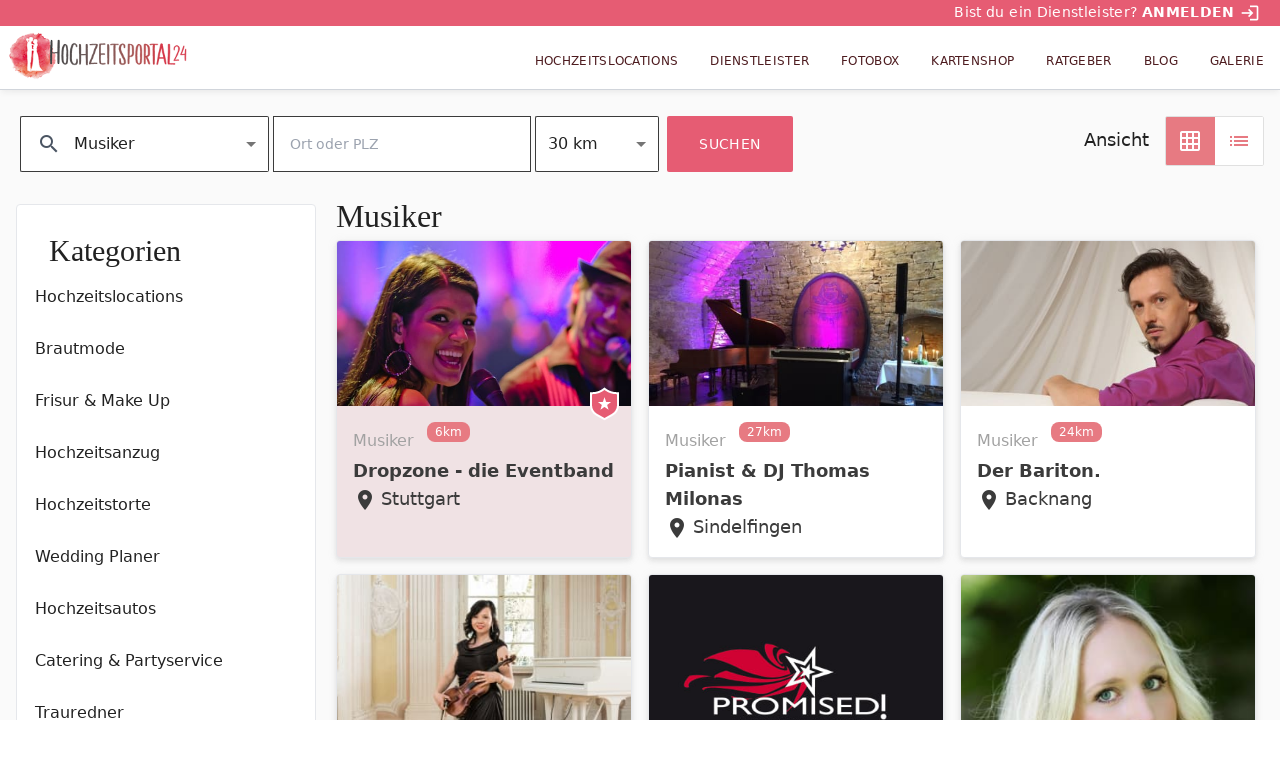

--- FILE ---
content_type: text/html; charset=utf-8
request_url: https://www.hochzeitsportal24.de/branchenbuch/musiker/?distance=30&latitude=48.7433425&longitude=9.320112199999999
body_size: 77515
content:
<!DOCTYPE html><html lang="de" data-critters-container><head>
  <meta charset="utf-8">
  <title>Musiker | Die besten Anbieter | Hochzeitsportal24 | Seite 1</title>
  <base href="/">
  <meta name="viewport" content="width=device-width, initial-scale=1">

  <link rel="apple-touch-icon" sizes="180x180" href="/assets/images/favicons/apple-touch-icon.png">
  <link rel="icon" type="image/png" sizes="32x32" href="/assets/images/favicons/favicon-32x32.png">
  <link rel="icon" type="image/png" sizes="16x16" href="/assets/images/favicons/favicon-16x16.png">
  <link rel="manifest" href="/assets/images/favicons/site.webmanifest">
  <link rel="mask-icon" href="/assets/images/favicons/safari-pinned-tab.svg" color="#E54E59">
  <link rel="shortcut icon" href="/assets/images/favicons/favicon.ico">
  <meta name="msapplication-TileColor" content="#ffffff">
  <meta name="msapplication-config" content="/assets/images/favicons/browserconfig.xml">
  <meta name="theme-color" content="#E54E59">

  <link rel="preload" as="font" href="/assets/fonts/MaterialIcons-Regular.woff2" type="font/woff2" crossorigin="anonymous">
  <script type="text/plain" class="cmplazyload" data-cmp-vendor="s30" data-cmp-src="https://www.youtube.com/iframe_api"></script>
  <script type="text/javascript" data-cmp-ab="1" src="https://cdn.consentmanager.net/delivery/autoblocking/0f6cea2ac1b24.js" data-cmp-host="c.delivery.consentmanager.net" data-cmp-cdn="cdn.consentmanager.net" data-cmp-codesrc="0"></script>
  <script type="text/plain" class="cmplazyload" data-cmp-vendor="c46309" data-cmp-src="https://watchbetter.com/embedPartner.js" async defer></script>
  <script src="/assets/qmnloader/qmnloader.min.js?v=1.2.3" defer></script>

<style>html{--mat-option-selected-state-label-text-color:#e65c73;--mat-option-label-text-color:rgba(0, 0, 0, .87);--mat-option-hover-state-layer-color:rgba(0, 0, 0, .04);--mat-option-focus-state-layer-color:rgba(0, 0, 0, .04);--mat-option-selected-state-layer-color:rgba(0, 0, 0, .04)}html{--mat-optgroup-label-text-color:rgba(0, 0, 0, .87)}html{--mat-option-label-text-font:Nunito Sans, Roboto, Open Sans, system-ui, -apple-system, BlinkMacSystemFont, Segoe UI, Roboto, Helvetica Neue, Arial, Noto Sans, sans-serif, Apple Color Emoji, Segoe UI Emoji, Segoe UI Symbol, Noto Color Emoji;--mat-option-label-text-line-height:1.5rem;--mat-option-label-text-size:1rem;--mat-option-label-text-tracking:normal;--mat-option-label-text-weight:400;--mat-optgroup-label-text-font:Nunito Sans, Roboto, Open Sans, system-ui, -apple-system, BlinkMacSystemFont, Segoe UI, Roboto, Helvetica Neue, Arial, Noto Sans, sans-serif, Apple Color Emoji, Segoe UI Emoji, Segoe UI Symbol, Noto Color Emoji;--mat-optgroup-label-text-line-height:1.5rem;--mat-optgroup-label-text-size:1rem;--mat-optgroup-label-text-tracking:normal;--mat-optgroup-label-text-weight:400}html{--mdc-filled-text-field-caret-color:#e65c73;--mdc-filled-text-field-focus-active-indicator-color:#e65c73;--mdc-filled-text-field-focus-label-text-color:rgba(230, 92, 115, .87);--mdc-filled-text-field-container-color:whitesmoke;--mdc-filled-text-field-disabled-container-color:#fafafa;--mdc-filled-text-field-label-text-color:rgba(0, 0, 0, .6);--mdc-filled-text-field-disabled-label-text-color:rgba(0, 0, 0, .38);--mdc-filled-text-field-input-text-color:rgba(0, 0, 0, .87);--mdc-filled-text-field-disabled-input-text-color:rgba(0, 0, 0, .38);--mdc-filled-text-field-input-text-placeholder-color:rgba(0, 0, 0, .6);--mdc-filled-text-field-error-focus-label-text-color:#f44336;--mdc-filled-text-field-error-label-text-color:#f44336;--mdc-filled-text-field-error-caret-color:#f44336;--mdc-filled-text-field-active-indicator-color:rgba(0, 0, 0, .42);--mdc-filled-text-field-disabled-active-indicator-color:rgba(0, 0, 0, .06);--mdc-filled-text-field-hover-active-indicator-color:rgba(0, 0, 0, .87);--mdc-filled-text-field-error-active-indicator-color:#f44336;--mdc-filled-text-field-error-focus-active-indicator-color:#f44336;--mdc-filled-text-field-error-hover-active-indicator-color:#f44336;--mdc-outlined-text-field-caret-color:#e65c73;--mdc-outlined-text-field-focus-outline-color:#e65c73;--mdc-outlined-text-field-focus-label-text-color:rgba(230, 92, 115, .87);--mdc-outlined-text-field-label-text-color:rgba(0, 0, 0, .6);--mdc-outlined-text-field-disabled-label-text-color:rgba(0, 0, 0, .38);--mdc-outlined-text-field-input-text-color:rgba(0, 0, 0, .87);--mdc-outlined-text-field-disabled-input-text-color:rgba(0, 0, 0, .38);--mdc-outlined-text-field-input-text-placeholder-color:rgba(0, 0, 0, .6);--mdc-outlined-text-field-error-caret-color:#f44336;--mdc-outlined-text-field-error-focus-label-text-color:#f44336;--mdc-outlined-text-field-error-label-text-color:#f44336;--mdc-outlined-text-field-outline-color:rgba(0, 0, 0, .38);--mdc-outlined-text-field-disabled-outline-color:rgba(0, 0, 0, .06);--mdc-outlined-text-field-hover-outline-color:rgba(0, 0, 0, .87);--mdc-outlined-text-field-error-focus-outline-color:#f44336;--mdc-outlined-text-field-error-hover-outline-color:#f44336;--mdc-outlined-text-field-error-outline-color:#f44336;--mat-form-field-disabled-input-text-placeholder-color:rgba(0, 0, 0, .38)}html{--mdc-filled-text-field-label-text-font:Nunito Sans, Roboto, Open Sans, system-ui, -apple-system, BlinkMacSystemFont, Segoe UI, Roboto, Helvetica Neue, Arial, Noto Sans, sans-serif, Apple Color Emoji, Segoe UI Emoji, Segoe UI Symbol, Noto Color Emoji;--mdc-filled-text-field-label-text-size:1rem;--mdc-filled-text-field-label-text-tracking:normal;--mdc-filled-text-field-label-text-weight:400;--mdc-outlined-text-field-label-text-font:Nunito Sans, Roboto, Open Sans, system-ui, -apple-system, BlinkMacSystemFont, Segoe UI, Roboto, Helvetica Neue, Arial, Noto Sans, sans-serif, Apple Color Emoji, Segoe UI Emoji, Segoe UI Symbol, Noto Color Emoji;--mdc-outlined-text-field-label-text-size:1rem;--mdc-outlined-text-field-label-text-tracking:normal;--mdc-outlined-text-field-label-text-weight:400;--mat-form-field-container-text-font:Nunito Sans, Roboto, Open Sans, system-ui, -apple-system, BlinkMacSystemFont, Segoe UI, Roboto, Helvetica Neue, Arial, Noto Sans, sans-serif, Apple Color Emoji, Segoe UI Emoji, Segoe UI Symbol, Noto Color Emoji;--mat-form-field-container-text-line-height:1.5rem;--mat-form-field-container-text-size:1rem;--mat-form-field-container-text-tracking:normal;--mat-form-field-container-text-weight:400;--mat-form-field-outlined-label-text-populated-size:1rem;--mat-form-field-subscript-text-font:Nunito Sans, Roboto, Open Sans, system-ui, -apple-system, BlinkMacSystemFont, Segoe UI, Roboto, Helvetica Neue, Arial, Noto Sans, sans-serif, Apple Color Emoji, Segoe UI Emoji, Segoe UI Symbol, Noto Color Emoji;--mat-form-field-subscript-text-line-height:1.25rem;--mat-form-field-subscript-text-size:.875rem;--mat-form-field-subscript-text-tracking:normal;--mat-form-field-subscript-text-weight:400;--mat-select-panel-background-color:white;--mat-select-enabled-trigger-text-color:rgba(0, 0, 0, .87);--mat-select-disabled-trigger-text-color:rgba(0, 0, 0, .38);--mat-select-placeholder-text-color:rgba(0, 0, 0, .6);--mat-select-enabled-arrow-color:rgba(0, 0, 0, .54);--mat-select-disabled-arrow-color:rgba(0, 0, 0, .38);--mat-select-focused-arrow-color:rgba(230, 92, 115, .87);--mat-select-invalid-arrow-color:rgba(244, 67, 54, .87)}html{--mat-select-trigger-text-font:Nunito Sans, Roboto, Open Sans, system-ui, -apple-system, BlinkMacSystemFont, Segoe UI, Roboto, Helvetica Neue, Arial, Noto Sans, sans-serif, Apple Color Emoji, Segoe UI Emoji, Segoe UI Symbol, Noto Color Emoji;--mat-select-trigger-text-line-height:1.5rem;--mat-select-trigger-text-size:1rem;--mat-select-trigger-text-tracking:normal;--mat-select-trigger-text-weight:400;--mat-autocomplete-background-color:white}html{--mat-menu-item-label-text-color:rgba(0, 0, 0, .87);--mat-menu-item-icon-color:rgba(0, 0, 0, .87);--mat-menu-item-hover-state-layer-color:rgba(0, 0, 0, .04);--mat-menu-item-focus-state-layer-color:rgba(0, 0, 0, .04);--mat-menu-container-color:white;--mat-menu-item-label-text-font:Nunito Sans, Roboto, Open Sans, system-ui, -apple-system, BlinkMacSystemFont, Segoe UI, Roboto, Helvetica Neue, Arial, Noto Sans, sans-serif, Apple Color Emoji, Segoe UI Emoji, Segoe UI Symbol, Noto Color Emoji;--mat-menu-item-label-text-size:1rem;--mat-menu-item-label-text-tracking:normal;--mat-menu-item-label-text-line-height:1.5rem;--mat-menu-item-label-text-weight:400}html{--mat-paginator-container-text-color:rgba(0, 0, 0, .87);--mat-paginator-container-background-color:white;--mat-paginator-enabled-icon-color:rgba(0, 0, 0, .54);--mat-paginator-disabled-icon-color:rgba(0, 0, 0, .12);--mat-paginator-container-size:56px}html{--mat-paginator-container-text-font:Nunito Sans, Roboto, Open Sans, system-ui, -apple-system, BlinkMacSystemFont, Segoe UI, Roboto, Helvetica Neue, Arial, Noto Sans, sans-serif, Apple Color Emoji, Segoe UI Emoji, Segoe UI Symbol, Noto Color Emoji;--mat-paginator-container-text-line-height:1.25rem;--mat-paginator-container-text-size:.875rem;--mat-paginator-container-text-tracking:normal;--mat-paginator-container-text-weight:400;--mat-paginator-select-trigger-text-size:.875rem}html{--mdc-checkbox-disabled-selected-icon-color:rgba(0, 0, 0, .38);--mdc-checkbox-disabled-unselected-icon-color:rgba(0, 0, 0, .38);--mdc-checkbox-selected-checkmark-color:#000;--mdc-checkbox-selected-focus-icon-color:#f39961;--mdc-checkbox-selected-hover-icon-color:#f39961;--mdc-checkbox-selected-icon-color:#f39961;--mdc-checkbox-selected-pressed-icon-color:#f39961;--mdc-checkbox-unselected-focus-icon-color:#212121;--mdc-checkbox-unselected-hover-icon-color:#212121;--mdc-checkbox-unselected-icon-color:rgba(0, 0, 0, .54);--mdc-checkbox-unselected-pressed-icon-color:rgba(0, 0, 0, .54);--mdc-checkbox-selected-focus-state-layer-color:#f39961;--mdc-checkbox-selected-hover-state-layer-color:#f39961;--mdc-checkbox-selected-pressed-state-layer-color:#f39961;--mdc-checkbox-unselected-focus-state-layer-color:black;--mdc-checkbox-unselected-hover-state-layer-color:black;--mdc-checkbox-unselected-pressed-state-layer-color:black}html{--mdc-checkbox-state-layer-size:40px}html{--mat-table-background-color:white;--mat-table-header-headline-color:rgba(0, 0, 0, .87);--mat-table-row-item-label-text-color:rgba(0, 0, 0, .87);--mat-table-row-item-outline-color:rgba(0, 0, 0, .12);--mat-table-header-container-height:56px;--mat-table-footer-container-height:52px;--mat-table-row-item-container-height:52px;--mat-table-header-headline-font:Nunito Sans, Roboto, Open Sans, system-ui, -apple-system, BlinkMacSystemFont, Segoe UI, Roboto, Helvetica Neue, Arial, Noto Sans, sans-serif, Apple Color Emoji, Segoe UI Emoji, Segoe UI Symbol, Noto Color Emoji;--mat-table-header-headline-line-height:1.25rem;--mat-table-header-headline-size:.875rem;--mat-table-header-headline-weight:400;--mat-table-header-headline-tracking:normal;--mat-table-row-item-label-text-font:Nunito Sans, Roboto, Open Sans, system-ui, -apple-system, BlinkMacSystemFont, Segoe UI, Roboto, Helvetica Neue, Arial, Noto Sans, sans-serif, Apple Color Emoji, Segoe UI Emoji, Segoe UI Symbol, Noto Color Emoji;--mat-table-row-item-label-text-line-height:1.25rem;--mat-table-row-item-label-text-size:.875rem;--mat-table-row-item-label-text-weight:400;--mat-table-row-item-label-text-tracking:normal;--mat-table-footer-supporting-text-font:Nunito Sans, Roboto, Open Sans, system-ui, -apple-system, BlinkMacSystemFont, Segoe UI, Roboto, Helvetica Neue, Arial, Noto Sans, sans-serif, Apple Color Emoji, Segoe UI Emoji, Segoe UI Symbol, Noto Color Emoji;--mat-table-footer-supporting-text-line-height:1.25rem;--mat-table-footer-supporting-text-size:.875rem;--mat-table-footer-supporting-text-weight:400;--mat-table-footer-supporting-text-tracking:normal}html{--mat-badge-background-color:#e65c73;--mat-badge-text-color:white;--mat-badge-disabled-state-background-color:#b9b9b9;--mat-badge-disabled-state-text-color:rgba(0, 0, 0, .38)}html{--mat-badge-text-font:Nunito Sans, Roboto, Open Sans, system-ui, -apple-system, BlinkMacSystemFont, Segoe UI, Roboto, Helvetica Neue, Arial, Noto Sans, sans-serif, Apple Color Emoji, Segoe UI Emoji, Segoe UI Symbol, Noto Color Emoji;--mat-badge-text-size:12px;--mat-badge-text-weight:600;--mat-badge-small-size-text-size:9px;--mat-badge-large-size-text-size:24px;--mat-bottom-sheet-container-text-color:rgba(0, 0, 0, .87);--mat-bottom-sheet-container-background-color:white;--mat-bottom-sheet-container-text-font:Nunito Sans, Roboto, Open Sans, system-ui, -apple-system, BlinkMacSystemFont, Segoe UI, Roboto, Helvetica Neue, Arial, Noto Sans, sans-serif, Apple Color Emoji, Segoe UI Emoji, Segoe UI Symbol, Noto Color Emoji;--mat-bottom-sheet-container-text-line-height:1.25rem;--mat-bottom-sheet-container-text-size:.875rem;--mat-bottom-sheet-container-text-tracking:normal;--mat-bottom-sheet-container-text-weight:400;--mat-legacy-button-toggle-text-color:rgba(0, 0, 0, .38);--mat-legacy-button-toggle-state-layer-color:rgba(0, 0, 0, .12);--mat-legacy-button-toggle-selected-state-text-color:rgba(0, 0, 0, .54);--mat-legacy-button-toggle-selected-state-background-color:#e0e0e0;--mat-legacy-button-toggle-disabled-state-text-color:rgba(0, 0, 0, .26);--mat-legacy-button-toggle-disabled-state-background-color:#eeeeee;--mat-legacy-button-toggle-disabled-selected-state-background-color:#bdbdbd;--mat-standard-button-toggle-text-color:rgba(0, 0, 0, .87);--mat-standard-button-toggle-background-color:white;--mat-standard-button-toggle-state-layer-color:black;--mat-standard-button-toggle-selected-state-background-color:#e0e0e0;--mat-standard-button-toggle-selected-state-text-color:rgba(0, 0, 0, .87);--mat-standard-button-toggle-disabled-state-text-color:rgba(0, 0, 0, .26);--mat-standard-button-toggle-disabled-state-background-color:white;--mat-standard-button-toggle-disabled-selected-state-text-color:rgba(0, 0, 0, .87);--mat-standard-button-toggle-disabled-selected-state-background-color:#bdbdbd;--mat-standard-button-toggle-divider-color:#e0e0e0;--mat-standard-button-toggle-height:48px;--mat-legacy-button-toggle-text-font:Nunito Sans, Roboto, Open Sans, system-ui, -apple-system, BlinkMacSystemFont, Segoe UI, Roboto, Helvetica Neue, Arial, Noto Sans, sans-serif, Apple Color Emoji, Segoe UI Emoji, Segoe UI Symbol, Noto Color Emoji;--mat-standard-button-toggle-text-font:Nunito Sans, Roboto, Open Sans, system-ui, -apple-system, BlinkMacSystemFont, Segoe UI, Roboto, Helvetica Neue, Arial, Noto Sans, sans-serif, Apple Color Emoji, Segoe UI Emoji, Segoe UI Symbol, Noto Color Emoji;--mat-datepicker-calendar-date-selected-state-text-color:white;--mat-datepicker-calendar-date-selected-state-background-color:#e65c73;--mat-datepicker-calendar-date-selected-disabled-state-background-color:rgba(230, 92, 115, .4);--mat-datepicker-calendar-date-today-selected-state-outline-color:white;--mat-datepicker-calendar-date-focus-state-background-color:rgba(230, 92, 115, .3);--mat-datepicker-calendar-date-hover-state-background-color:rgba(230, 92, 115, .3);--mat-datepicker-toggle-active-state-icon-color:#e65c73;--mat-datepicker-calendar-date-in-range-state-background-color:rgba(230, 92, 115, .2);--mat-datepicker-calendar-date-in-comparison-range-state-background-color:rgba(249, 171, 0, .2);--mat-datepicker-calendar-date-in-overlap-range-state-background-color:#a8dab5;--mat-datepicker-calendar-date-in-overlap-range-selected-state-background-color:#46a35e;--mat-datepicker-toggle-icon-color:rgba(0, 0, 0, .54);--mat-datepicker-calendar-body-label-text-color:rgba(0, 0, 0, .54);--mat-datepicker-calendar-period-button-icon-color:rgba(0, 0, 0, .54);--mat-datepicker-calendar-navigation-button-icon-color:rgba(0, 0, 0, .54);--mat-datepicker-calendar-header-divider-color:rgba(0, 0, 0, .12);--mat-datepicker-calendar-header-text-color:rgba(0, 0, 0, .54);--mat-datepicker-calendar-date-today-outline-color:rgba(0, 0, 0, .38);--mat-datepicker-calendar-date-today-disabled-state-outline-color:rgba(0, 0, 0, .18);--mat-datepicker-calendar-date-text-color:rgba(0, 0, 0, .87);--mat-datepicker-calendar-date-outline-color:transparent;--mat-datepicker-calendar-date-disabled-state-text-color:rgba(0, 0, 0, .38);--mat-datepicker-calendar-date-preview-state-outline-color:rgba(0, 0, 0, .24);--mat-datepicker-range-input-separator-color:rgba(0, 0, 0, .87);--mat-datepicker-range-input-disabled-state-separator-color:rgba(0, 0, 0, .38);--mat-datepicker-range-input-disabled-state-text-color:rgba(0, 0, 0, .38);--mat-datepicker-calendar-container-background-color:white;--mat-datepicker-calendar-container-text-color:rgba(0, 0, 0, .87)}html{--mat-datepicker-calendar-text-font:Nunito Sans, Roboto, Open Sans, system-ui, -apple-system, BlinkMacSystemFont, Segoe UI, Roboto, Helvetica Neue, Arial, Noto Sans, sans-serif, Apple Color Emoji, Segoe UI Emoji, Segoe UI Symbol, Noto Color Emoji;--mat-datepicker-calendar-text-size:13px;--mat-datepicker-calendar-body-label-text-size:1rem;--mat-datepicker-calendar-body-label-text-weight:400;--mat-datepicker-calendar-period-button-text-size:1rem;--mat-datepicker-calendar-period-button-text-weight:400;--mat-datepicker-calendar-header-text-size:11px;--mat-datepicker-calendar-header-text-weight:400;--mat-divider-color:rgba(0, 0, 0, .12);--mat-expansion-container-background-color:white;--mat-expansion-container-text-color:rgba(0, 0, 0, .87);--mat-expansion-actions-divider-color:rgba(0, 0, 0, .12);--mat-expansion-header-hover-state-layer-color:rgba(0, 0, 0, .04);--mat-expansion-header-focus-state-layer-color:rgba(0, 0, 0, .04);--mat-expansion-header-disabled-state-text-color:rgba(0, 0, 0, .26);--mat-expansion-header-text-color:rgba(0, 0, 0, .87);--mat-expansion-header-description-color:rgba(0, 0, 0, .54);--mat-expansion-header-indicator-color:rgba(0, 0, 0, .54);--mat-expansion-header-collapsed-state-height:48px;--mat-expansion-header-expanded-state-height:64px;--mat-expansion-header-text-font:Nunito Sans, Roboto, Open Sans, system-ui, -apple-system, BlinkMacSystemFont, Segoe UI, Roboto, Helvetica Neue, Arial, Noto Sans, sans-serif, Apple Color Emoji, Segoe UI Emoji, Segoe UI Symbol, Noto Color Emoji;--mat-expansion-header-text-size:.875rem;--mat-expansion-header-text-weight:400;--mat-expansion-header-text-line-height:inherit;--mat-expansion-header-text-tracking:inherit;--mat-expansion-container-text-font:Nunito Sans, Roboto, Open Sans, system-ui, -apple-system, BlinkMacSystemFont, Segoe UI, Roboto, Helvetica Neue, Arial, Noto Sans, sans-serif, Apple Color Emoji, Segoe UI Emoji, Segoe UI Symbol, Noto Color Emoji;--mat-expansion-container-text-line-height:1.25rem;--mat-expansion-container-text-size:.875rem;--mat-expansion-container-text-tracking:normal;--mat-expansion-container-text-weight:400;--mat-grid-list-tile-header-primary-text-size:.875rem;--mat-grid-list-tile-header-secondary-text-size:.875rem;--mat-grid-list-tile-footer-primary-text-size:.875rem;--mat-grid-list-tile-footer-secondary-text-size:.875rem;--mat-icon-color:inherit}html{--mat-sidenav-container-divider-color:rgba(0, 0, 0, .12);--mat-sidenav-container-background-color:white;--mat-sidenav-container-text-color:rgba(0, 0, 0, .87);--mat-sidenav-content-background-color:#fafafa;--mat-sidenav-content-text-color:rgba(0, 0, 0, .87);--mat-sidenav-scrim-color:rgba(0, 0, 0, .6);--mat-stepper-header-icon-foreground-color:white;--mat-stepper-header-selected-state-icon-background-color:#e65c73;--mat-stepper-header-selected-state-icon-foreground-color:white;--mat-stepper-header-done-state-icon-background-color:#e65c73;--mat-stepper-header-done-state-icon-foreground-color:white;--mat-stepper-header-edit-state-icon-background-color:#e65c73;--mat-stepper-header-edit-state-icon-foreground-color:white;--mat-stepper-container-color:white;--mat-stepper-line-color:rgba(0, 0, 0, .12);--mat-stepper-header-hover-state-layer-color:rgba(0, 0, 0, .04);--mat-stepper-header-focus-state-layer-color:rgba(0, 0, 0, .04);--mat-stepper-header-label-text-color:rgba(0, 0, 0, .54);--mat-stepper-header-optional-label-text-color:rgba(0, 0, 0, .54);--mat-stepper-header-selected-state-label-text-color:rgba(0, 0, 0, .87);--mat-stepper-header-error-state-label-text-color:#f44336;--mat-stepper-header-icon-background-color:rgba(0, 0, 0, .54);--mat-stepper-header-error-state-icon-foreground-color:#f44336;--mat-stepper-header-error-state-icon-background-color:transparent}html{--mat-stepper-header-height:72px;--mat-stepper-container-text-font:Nunito Sans, Roboto, Open Sans, system-ui, -apple-system, BlinkMacSystemFont, Segoe UI, Roboto, Helvetica Neue, Arial, Noto Sans, sans-serif, Apple Color Emoji, Segoe UI Emoji, Segoe UI Symbol, Noto Color Emoji;--mat-stepper-header-label-text-font:Nunito Sans, Roboto, Open Sans, system-ui, -apple-system, BlinkMacSystemFont, Segoe UI, Roboto, Helvetica Neue, Arial, Noto Sans, sans-serif, Apple Color Emoji, Segoe UI Emoji, Segoe UI Symbol, Noto Color Emoji;--mat-stepper-header-label-text-size:.875rem;--mat-stepper-header-label-text-weight:400;--mat-stepper-header-error-state-label-text-size:1rem;--mat-stepper-header-selected-state-label-text-size:1rem;--mat-stepper-header-selected-state-label-text-weight:400}html{--mat-toolbar-container-background-color:whitesmoke;--mat-toolbar-container-text-color:rgba(0, 0, 0, .87)}html{--mat-toolbar-standard-height:64px;--mat-toolbar-mobile-height:56px;--mat-toolbar-title-text-font:Nunito Sans, Roboto, Open Sans, system-ui, -apple-system, BlinkMacSystemFont, Segoe UI, Roboto, Helvetica Neue, Arial, Noto Sans, sans-serif, Apple Color Emoji, Segoe UI Emoji, Segoe UI Symbol, Noto Color Emoji;--mat-toolbar-title-text-line-height:1.75rem;--mat-toolbar-title-text-size:1.25rem;--mat-toolbar-title-text-tracking:normal;--mat-toolbar-title-text-weight:700}*,:before,:after{--tw-border-spacing-x:0;--tw-border-spacing-y:0;--tw-translate-x:0;--tw-translate-y:0;--tw-rotate:0;--tw-skew-x:0;--tw-skew-y:0;--tw-scale-x:1;--tw-scale-y:1;--tw-pan-x: ;--tw-pan-y: ;--tw-pinch-zoom: ;--tw-scroll-snap-strictness:proximity;--tw-gradient-from-position: ;--tw-gradient-via-position: ;--tw-gradient-to-position: ;--tw-ordinal: ;--tw-slashed-zero: ;--tw-numeric-figure: ;--tw-numeric-spacing: ;--tw-numeric-fraction: ;--tw-ring-inset: ;--tw-ring-offset-width:0px;--tw-ring-offset-color:#fff;--tw-ring-color:rgb(59 130 246 / .5);--tw-ring-offset-shadow:0 0 #0000;--tw-ring-shadow:0 0 #0000;--tw-shadow:0 0 #0000;--tw-shadow-colored:0 0 #0000;--tw-blur: ;--tw-brightness: ;--tw-contrast: ;--tw-grayscale: ;--tw-hue-rotate: ;--tw-invert: ;--tw-saturate: ;--tw-sepia: ;--tw-drop-shadow: ;--tw-backdrop-blur: ;--tw-backdrop-brightness: ;--tw-backdrop-contrast: ;--tw-backdrop-grayscale: ;--tw-backdrop-hue-rotate: ;--tw-backdrop-invert: ;--tw-backdrop-opacity: ;--tw-backdrop-saturate: ;--tw-backdrop-sepia: ;--tw-contain-size: ;--tw-contain-layout: ;--tw-contain-paint: ;--tw-contain-style: }*,:before,:after{box-sizing:border-box;border-width:0;border-style:solid;border-color:#e5e7eb}:before,:after{--tw-content:""}html{line-height:1.5;-webkit-text-size-adjust:100%;tab-size:4;font-family:Nunito Sans,Roboto,Open Sans,system-ui,-apple-system,BlinkMacSystemFont,Segoe UI,Roboto,Helvetica Neue,Arial,Noto Sans,sans-serif,Apple Color Emoji,Segoe UI Emoji,Segoe UI Symbol,Noto Color Emoji;font-feature-settings:normal;font-variation-settings:normal;-webkit-tap-highlight-color:transparent}body{margin:0;line-height:inherit}html{font-family:Nunito Sans,Roboto,Open Sans,system-ui,-apple-system,BlinkMacSystemFont,Segoe UI,Roboto,Helvetica Neue,Arial,Noto Sans,sans-serif,Apple Color Emoji,Segoe UI Emoji,Segoe UI Symbol,Noto Color Emoji;--tw-text-opacity:1;color:rgb(23 9 11 / var(--tw-text-opacity, 1));box-sizing:border-box;font-size:100%}body{font-size:1rem;line-height:1.5rem}@media (min-width: 768px){body{font-size:1.125rem;line-height:1.75rem}}</style><style>@font-face{font-family:Material Icons;font-style:normal;font-weight:400;src:local("Material Icons"),url(/assets/fonts/MaterialIcons-Regular.woff2) format("woff2"),url(/assets/fonts/MaterialIcons-Regular.woff) format("woff")}.mat-ripple{overflow:hidden;position:relative}.mat-ripple:not(:empty){transform:translateZ(0)}.cdk-visually-hidden{border:0;clip:rect(0 0 0 0);height:1px;margin:-1px;overflow:hidden;padding:0;position:absolute;width:1px;white-space:nowrap;outline:0;-webkit-appearance:none;-moz-appearance:none;left:0}.mat-focus-indicator{position:relative}.mat-focus-indicator:before{inset:0;position:absolute;box-sizing:border-box;pointer-events:none;display:var(--mat-focus-indicator-display, none);border:var(--mat-focus-indicator-border-width, 3px) var(--mat-focus-indicator-border-style, solid) var(--mat-focus-indicator-border-color, transparent);border-radius:var(--mat-focus-indicator-border-radius, 4px)}.mat-focus-indicator:focus:before{content:""}.mat-mdc-focus-indicator{position:relative}.mat-mdc-focus-indicator:before{inset:0;position:absolute;box-sizing:border-box;pointer-events:none;display:var(--mat-mdc-focus-indicator-display, none);border:var(--mat-mdc-focus-indicator-border-width, 3px) var(--mat-mdc-focus-indicator-border-style, solid) var(--mat-mdc-focus-indicator-border-color, transparent);border-radius:var(--mat-mdc-focus-indicator-border-radius, 4px)}.mat-mdc-focus-indicator:focus:before{content:""}.mdc-button{-moz-osx-font-smoothing:grayscale;-webkit-font-smoothing:antialiased;font-family:var(--mdc-typography-button-font-family, var(--mdc-typography-font-family, Montserrat, Menlo, Monaco, Consolas, Liberation Mono, Courier New));font-size:var(--mdc-typography-button-font-size, 14px);line-height:var(--mdc-typography-button-line-height, 36px);font-weight:var(--mdc-typography-button-font-weight, 500);letter-spacing:var(--mdc-typography-button-letter-spacing, .0892857143em);-webkit-text-decoration:var(--mdc-typography-button-text-decoration, none);text-decoration:var(--mdc-typography-button-text-decoration, none);text-transform:var(--mdc-typography-button-text-transform, none)}html{--mat-option-selected-state-label-text-color:#e65c73;--mat-option-label-text-color:rgba(0, 0, 0, .87);--mat-option-hover-state-layer-color:rgba(0, 0, 0, .04);--mat-option-focus-state-layer-color:rgba(0, 0, 0, .04);--mat-option-selected-state-layer-color:rgba(0, 0, 0, .04)}.mat-accent{--mat-option-selected-state-label-text-color:#f39961}html{--mat-optgroup-label-text-color:rgba(0, 0, 0, .87)}.mat-elevation-z4{box-shadow:0 2px 4px -1px #0003,0 4px 5px #00000024,0 1px 10px #0000001f}html{--mat-option-label-text-font:Nunito Sans, Roboto, Open Sans, system-ui, -apple-system, BlinkMacSystemFont, Segoe UI, Roboto, Helvetica Neue, Arial, Noto Sans, sans-serif, Apple Color Emoji, Segoe UI Emoji, Segoe UI Symbol, Noto Color Emoji;--mat-option-label-text-line-height:1.5rem;--mat-option-label-text-size:1rem;--mat-option-label-text-tracking:normal;--mat-option-label-text-weight:400;--mat-optgroup-label-text-font:Nunito Sans, Roboto, Open Sans, system-ui, -apple-system, BlinkMacSystemFont, Segoe UI, Roboto, Helvetica Neue, Arial, Noto Sans, sans-serif, Apple Color Emoji, Segoe UI Emoji, Segoe UI Symbol, Noto Color Emoji;--mat-optgroup-label-text-line-height:1.5rem;--mat-optgroup-label-text-size:1rem;--mat-optgroup-label-text-tracking:normal;--mat-optgroup-label-text-weight:400}.mat-mdc-card{--mdc-elevated-card-container-color:white;--mdc-elevated-card-container-elevation:0px 2px 1px -1px rgba(0, 0, 0, .2), 0px 1px 1px 0px rgba(0, 0, 0, .14), 0px 1px 3px 0px rgba(0, 0, 0, .12);--mdc-outlined-card-container-color:white;--mdc-outlined-card-outline-color:rgba(0, 0, 0, .12);--mdc-outlined-card-container-elevation:0px 0px 0px 0px rgba(0, 0, 0, .2), 0px 0px 0px 0px rgba(0, 0, 0, .14), 0px 0px 0px 0px rgba(0, 0, 0, .12);--mat-card-subtitle-text-color:rgba(0, 0, 0, .54);--mat-card-title-text-font:Nunito Sans, Roboto, Open Sans, system-ui, -apple-system, BlinkMacSystemFont, Segoe UI, Roboto, Helvetica Neue, Arial, Noto Sans, sans-serif, Apple Color Emoji, Segoe UI Emoji, Segoe UI Symbol, Noto Color Emoji;--mat-card-title-text-line-height:1.75rem;--mat-card-title-text-size:1.25rem;--mat-card-title-text-tracking:normal;--mat-card-title-text-weight:700;--mat-card-subtitle-text-font:Nunito Sans, Roboto, Open Sans, system-ui, -apple-system, BlinkMacSystemFont, Segoe UI, Roboto, Helvetica Neue, Arial, Noto Sans, sans-serif, Apple Color Emoji, Segoe UI Emoji, Segoe UI Symbol, Noto Color Emoji;--mat-card-subtitle-text-line-height:1.25rem;--mat-card-subtitle-text-size:.875rem;--mat-card-subtitle-text-tracking:normal;--mat-card-subtitle-text-weight:400}html{--mdc-filled-text-field-caret-color:#e65c73;--mdc-filled-text-field-focus-active-indicator-color:#e65c73;--mdc-filled-text-field-focus-label-text-color:rgba(230, 92, 115, .87);--mdc-filled-text-field-container-color:whitesmoke;--mdc-filled-text-field-disabled-container-color:#fafafa;--mdc-filled-text-field-label-text-color:rgba(0, 0, 0, .6);--mdc-filled-text-field-disabled-label-text-color:rgba(0, 0, 0, .38);--mdc-filled-text-field-input-text-color:rgba(0, 0, 0, .87);--mdc-filled-text-field-disabled-input-text-color:rgba(0, 0, 0, .38);--mdc-filled-text-field-input-text-placeholder-color:rgba(0, 0, 0, .6);--mdc-filled-text-field-error-focus-label-text-color:#f44336;--mdc-filled-text-field-error-label-text-color:#f44336;--mdc-filled-text-field-error-caret-color:#f44336;--mdc-filled-text-field-active-indicator-color:rgba(0, 0, 0, .42);--mdc-filled-text-field-disabled-active-indicator-color:rgba(0, 0, 0, .06);--mdc-filled-text-field-hover-active-indicator-color:rgba(0, 0, 0, .87);--mdc-filled-text-field-error-active-indicator-color:#f44336;--mdc-filled-text-field-error-focus-active-indicator-color:#f44336;--mdc-filled-text-field-error-hover-active-indicator-color:#f44336;--mdc-outlined-text-field-caret-color:#e65c73;--mdc-outlined-text-field-focus-outline-color:#e65c73;--mdc-outlined-text-field-focus-label-text-color:rgba(230, 92, 115, .87);--mdc-outlined-text-field-label-text-color:rgba(0, 0, 0, .6);--mdc-outlined-text-field-disabled-label-text-color:rgba(0, 0, 0, .38);--mdc-outlined-text-field-input-text-color:rgba(0, 0, 0, .87);--mdc-outlined-text-field-disabled-input-text-color:rgba(0, 0, 0, .38);--mdc-outlined-text-field-input-text-placeholder-color:rgba(0, 0, 0, .6);--mdc-outlined-text-field-error-caret-color:#f44336;--mdc-outlined-text-field-error-focus-label-text-color:#f44336;--mdc-outlined-text-field-error-label-text-color:#f44336;--mdc-outlined-text-field-outline-color:rgba(0, 0, 0, .38);--mdc-outlined-text-field-disabled-outline-color:rgba(0, 0, 0, .06);--mdc-outlined-text-field-hover-outline-color:rgba(0, 0, 0, .87);--mdc-outlined-text-field-error-focus-outline-color:#f44336;--mdc-outlined-text-field-error-hover-outline-color:#f44336;--mdc-outlined-text-field-error-outline-color:#f44336;--mat-form-field-disabled-input-text-placeholder-color:rgba(0, 0, 0, .38)}.mat-mdc-form-field-subscript-wrapper,.mat-mdc-form-field-bottom-align:before{-moz-osx-font-smoothing:grayscale;-webkit-font-smoothing:antialiased;font-family:var(--mat-form-field-subscript-text-font);line-height:var(--mat-form-field-subscript-text-line-height);font-size:var(--mat-form-field-subscript-text-size);letter-spacing:var(--mat-form-field-subscript-text-tracking);font-weight:var(--mat-form-field-subscript-text-weight)}.mat-mdc-form-field.mat-mdc-form-field.mat-mdc-form-field.mat-mdc-form-field.mat-mdc-form-field.mat-mdc-form-field .mdc-notched-outline__notch{border-left:1px solid transparent}.mat-mdc-form-field-infix{min-height:56px}.mat-mdc-text-field-wrapper.mdc-text-field--outlined .mat-mdc-form-field-infix{padding-top:16px;padding-bottom:16px}html{--mdc-filled-text-field-label-text-font:Nunito Sans, Roboto, Open Sans, system-ui, -apple-system, BlinkMacSystemFont, Segoe UI, Roboto, Helvetica Neue, Arial, Noto Sans, sans-serif, Apple Color Emoji, Segoe UI Emoji, Segoe UI Symbol, Noto Color Emoji;--mdc-filled-text-field-label-text-size:1rem;--mdc-filled-text-field-label-text-tracking:normal;--mdc-filled-text-field-label-text-weight:400;--mdc-outlined-text-field-label-text-font:Nunito Sans, Roboto, Open Sans, system-ui, -apple-system, BlinkMacSystemFont, Segoe UI, Roboto, Helvetica Neue, Arial, Noto Sans, sans-serif, Apple Color Emoji, Segoe UI Emoji, Segoe UI Symbol, Noto Color Emoji;--mdc-outlined-text-field-label-text-size:1rem;--mdc-outlined-text-field-label-text-tracking:normal;--mdc-outlined-text-field-label-text-weight:400;--mat-form-field-container-text-font:Nunito Sans, Roboto, Open Sans, system-ui, -apple-system, BlinkMacSystemFont, Segoe UI, Roboto, Helvetica Neue, Arial, Noto Sans, sans-serif, Apple Color Emoji, Segoe UI Emoji, Segoe UI Symbol, Noto Color Emoji;--mat-form-field-container-text-line-height:1.5rem;--mat-form-field-container-text-size:1rem;--mat-form-field-container-text-tracking:normal;--mat-form-field-container-text-weight:400;--mat-form-field-outlined-label-text-populated-size:1rem;--mat-form-field-subscript-text-font:Nunito Sans, Roboto, Open Sans, system-ui, -apple-system, BlinkMacSystemFont, Segoe UI, Roboto, Helvetica Neue, Arial, Noto Sans, sans-serif, Apple Color Emoji, Segoe UI Emoji, Segoe UI Symbol, Noto Color Emoji;--mat-form-field-subscript-text-line-height:1.25rem;--mat-form-field-subscript-text-size:.875rem;--mat-form-field-subscript-text-tracking:normal;--mat-form-field-subscript-text-weight:400;--mat-select-panel-background-color:white;--mat-select-enabled-trigger-text-color:rgba(0, 0, 0, .87);--mat-select-disabled-trigger-text-color:rgba(0, 0, 0, .38);--mat-select-placeholder-text-color:rgba(0, 0, 0, .6);--mat-select-enabled-arrow-color:rgba(0, 0, 0, .54);--mat-select-disabled-arrow-color:rgba(0, 0, 0, .38);--mat-select-focused-arrow-color:rgba(230, 92, 115, .87);--mat-select-invalid-arrow-color:rgba(244, 67, 54, .87)}html{--mat-select-trigger-text-font:Nunito Sans, Roboto, Open Sans, system-ui, -apple-system, BlinkMacSystemFont, Segoe UI, Roboto, Helvetica Neue, Arial, Noto Sans, sans-serif, Apple Color Emoji, Segoe UI Emoji, Segoe UI Symbol, Noto Color Emoji;--mat-select-trigger-text-line-height:1.5rem;--mat-select-trigger-text-size:1rem;--mat-select-trigger-text-tracking:normal;--mat-select-trigger-text-weight:400;--mat-autocomplete-background-color:white}.mat-mdc-standard-chip{--mdc-chip-disabled-label-text-color:#212121;--mdc-chip-elevated-container-color:#e0e0e0;--mdc-chip-elevated-disabled-container-color:#e0e0e0;--mdc-chip-focus-state-layer-color:black;--mdc-chip-focus-state-layer-opacity:.12;--mdc-chip-label-text-color:#212121;--mdc-chip-with-icon-icon-color:#212121;--mdc-chip-with-icon-disabled-icon-color:#212121;--mdc-chip-with-icon-selected-icon-color:#212121;--mdc-chip-with-trailing-icon-disabled-trailing-icon-color:#212121;--mdc-chip-with-trailing-icon-trailing-icon-color:#212121}.mat-mdc-chip.mat-mdc-standard-chip{--mdc-chip-container-height:32px}.mat-mdc-standard-chip{--mdc-chip-label-text-font:Nunito Sans, Roboto, Open Sans, system-ui, -apple-system, BlinkMacSystemFont, Segoe UI, Roboto, Helvetica Neue, Arial, Noto Sans, sans-serif, Apple Color Emoji, Segoe UI Emoji, Segoe UI Symbol, Noto Color Emoji;--mdc-chip-label-text-line-height:1.25rem;--mdc-chip-label-text-size:.875rem;--mdc-chip-label-text-tracking:normal;--mdc-chip-label-text-weight:400}html{--mat-menu-item-label-text-color:rgba(0, 0, 0, .87);--mat-menu-item-icon-color:rgba(0, 0, 0, .87);--mat-menu-item-hover-state-layer-color:rgba(0, 0, 0, .04);--mat-menu-item-focus-state-layer-color:rgba(0, 0, 0, .04);--mat-menu-container-color:white;--mat-menu-item-label-text-font:Nunito Sans, Roboto, Open Sans, system-ui, -apple-system, BlinkMacSystemFont, Segoe UI, Roboto, Helvetica Neue, Arial, Noto Sans, sans-serif, Apple Color Emoji, Segoe UI Emoji, Segoe UI Symbol, Noto Color Emoji;--mat-menu-item-label-text-size:1rem;--mat-menu-item-label-text-tracking:normal;--mat-menu-item-label-text-line-height:1.5rem;--mat-menu-item-label-text-weight:400}.mat-mdc-list-base{--mdc-list-list-item-label-text-color:rgba(0, 0, 0, .87);--mdc-list-list-item-supporting-text-color:rgba(0, 0, 0, .54);--mdc-list-list-item-leading-icon-color:rgba(0, 0, 0, .38);--mdc-list-list-item-trailing-supporting-text-color:rgba(0, 0, 0, .38);--mdc-list-list-item-trailing-icon-color:rgba(0, 0, 0, .38);--mdc-list-list-item-selected-trailing-icon-color:rgba(0, 0, 0, .38);--mdc-list-list-item-disabled-label-text-color:black;--mdc-list-list-item-disabled-leading-icon-color:black;--mdc-list-list-item-disabled-trailing-icon-color:black;--mdc-list-list-item-hover-label-text-color:rgba(0, 0, 0, .87);--mdc-list-list-item-hover-leading-icon-color:rgba(0, 0, 0, .38);--mdc-list-list-item-hover-trailing-icon-color:rgba(0, 0, 0, .38);--mdc-list-list-item-focus-label-text-color:rgba(0, 0, 0, .87);--mdc-list-list-item-hover-state-layer-color:black;--mdc-list-list-item-hover-state-layer-opacity:.04;--mdc-list-list-item-focus-state-layer-color:black;--mdc-list-list-item-focus-state-layer-opacity:.12}.mat-mdc-list-base{--mdc-list-list-item-one-line-container-height:48px;--mdc-list-list-item-two-line-container-height:64px;--mdc-list-list-item-three-line-container-height:88px}.mat-mdc-list-base{--mdc-list-list-item-label-text-font:Nunito Sans, Roboto, Open Sans, system-ui, -apple-system, BlinkMacSystemFont, Segoe UI, Roboto, Helvetica Neue, Arial, Noto Sans, sans-serif, Apple Color Emoji, Segoe UI Emoji, Segoe UI Symbol, Noto Color Emoji;--mdc-list-list-item-label-text-line-height:1.5rem;--mdc-list-list-item-label-text-size:1rem;--mdc-list-list-item-label-text-tracking:normal;--mdc-list-list-item-label-text-weight:400;--mdc-list-list-item-supporting-text-font:Nunito Sans, Roboto, Open Sans, system-ui, -apple-system, BlinkMacSystemFont, Segoe UI, Roboto, Helvetica Neue, Arial, Noto Sans, sans-serif, Apple Color Emoji, Segoe UI Emoji, Segoe UI Symbol, Noto Color Emoji;--mdc-list-list-item-supporting-text-line-height:1.25rem;--mdc-list-list-item-supporting-text-size:.875rem;--mdc-list-list-item-supporting-text-tracking:normal;--mdc-list-list-item-supporting-text-weight:400;--mdc-list-list-item-trailing-supporting-text-font:Nunito Sans, Roboto, Open Sans, system-ui, -apple-system, BlinkMacSystemFont, Segoe UI, Roboto, Helvetica Neue, Arial, Noto Sans, sans-serif, Apple Color Emoji, Segoe UI Emoji, Segoe UI Symbol, Noto Color Emoji;--mdc-list-list-item-trailing-supporting-text-line-height:1.25rem;--mdc-list-list-item-trailing-supporting-text-size:.875rem;--mdc-list-list-item-trailing-supporting-text-tracking:normal;--mdc-list-list-item-trailing-supporting-text-weight:400}.mdc-list-group__subheader{font-size:1rem;font-weight:400;line-height:1.5rem;font-family:Nunito Sans,Roboto,Open Sans,system-ui,-apple-system,BlinkMacSystemFont,Segoe UI,Roboto,Helvetica Neue,Arial,Noto Sans,sans-serif,Apple Color Emoji,Segoe UI Emoji,Segoe UI Symbol,Noto Color Emoji;letter-spacing:normal}html{--mat-paginator-container-text-color:rgba(0, 0, 0, .87);--mat-paginator-container-background-color:white;--mat-paginator-enabled-icon-color:rgba(0, 0, 0, .54);--mat-paginator-disabled-icon-color:rgba(0, 0, 0, .12);--mat-paginator-container-size:56px}html{--mat-paginator-container-text-font:Nunito Sans, Roboto, Open Sans, system-ui, -apple-system, BlinkMacSystemFont, Segoe UI, Roboto, Helvetica Neue, Arial, Noto Sans, sans-serif, Apple Color Emoji, Segoe UI Emoji, Segoe UI Symbol, Noto Color Emoji;--mat-paginator-container-text-line-height:1.25rem;--mat-paginator-container-text-size:.875rem;--mat-paginator-container-text-tracking:normal;--mat-paginator-container-text-weight:400;--mat-paginator-select-trigger-text-size:.875rem}html{--mdc-checkbox-disabled-selected-icon-color:rgba(0, 0, 0, .38);--mdc-checkbox-disabled-unselected-icon-color:rgba(0, 0, 0, .38);--mdc-checkbox-selected-checkmark-color:#000;--mdc-checkbox-selected-focus-icon-color:#f39961;--mdc-checkbox-selected-hover-icon-color:#f39961;--mdc-checkbox-selected-icon-color:#f39961;--mdc-checkbox-selected-pressed-icon-color:#f39961;--mdc-checkbox-unselected-focus-icon-color:#212121;--mdc-checkbox-unselected-hover-icon-color:#212121;--mdc-checkbox-unselected-icon-color:rgba(0, 0, 0, .54);--mdc-checkbox-unselected-pressed-icon-color:rgba(0, 0, 0, .54);--mdc-checkbox-selected-focus-state-layer-color:#f39961;--mdc-checkbox-selected-hover-state-layer-color:#f39961;--mdc-checkbox-selected-pressed-state-layer-color:#f39961;--mdc-checkbox-unselected-focus-state-layer-color:black;--mdc-checkbox-unselected-hover-state-layer-color:black;--mdc-checkbox-unselected-pressed-state-layer-color:black}html{--mdc-checkbox-state-layer-size:40px}.mat-mdc-unelevated-button.mat-primary{--mdc-filled-button-container-color:#e65c73;--mdc-filled-button-label-text-color:#fff}.mat-mdc-outlined-button{--mdc-outlined-button-outline-color:rgba(0, 0, 0, .12)}.mat-mdc-outlined-button.mat-unthemed{--mdc-outlined-button-label-text-color:#000}.mat-mdc-outlined-button{--mat-mdc-button-persistent-ripple-color:#000;--mat-mdc-button-ripple-color:rgba(0, 0, 0, .1)}.mat-mdc-outlined-button:hover .mat-mdc-button-persistent-ripple:before{opacity:.04}.mat-mdc-outlined-button:active .mat-mdc-button-persistent-ripple:before{opacity:.12}.mat-mdc-unelevated-button{--mat-mdc-button-persistent-ripple-color:#000;--mat-mdc-button-ripple-color:rgba(0, 0, 0, .1)}.mat-mdc-unelevated-button:hover .mat-mdc-button-persistent-ripple:before{opacity:.04}.mat-mdc-unelevated-button:active .mat-mdc-button-persistent-ripple:before{opacity:.12}.mat-mdc-unelevated-button.mat-primary{--mat-mdc-button-persistent-ripple-color:#fff;--mat-mdc-button-ripple-color:rgba(255, 255, 255, .1)}.mat-mdc-unelevated-button.mat-mdc-button-base,.mat-mdc-outlined-button.mat-mdc-button-base{height:36px}.mdc-button{-moz-osx-font-smoothing:grayscale;-webkit-font-smoothing:antialiased;font-family:var(--mdc-typography-button-font-family, var(--mdc-typography-font-family, Nunito Sans, Roboto, Open Sans, system-ui, -apple-system, BlinkMacSystemFont, Segoe UI, Roboto, Helvetica Neue, Arial, Noto Sans, sans-serif, Apple Color Emoji, Segoe UI Emoji, Segoe UI Symbol, Noto Color Emoji));font-size:var(--mdc-typography-button-font-size, 1rem);line-height:var(--mdc-typography-button-line-height, 1rem);font-weight:var(--mdc-typography-button-font-weight, 400);letter-spacing:var(--mdc-typography-button-letter-spacing, normal);-webkit-text-decoration:var(--mdc-typography-button-text-decoration, none);text-decoration:var(--mdc-typography-button-text-decoration, none);text-transform:var(--mdc-typography-button-text-transform, none)}.mat-mdc-icon-button{--mdc-icon-button-icon-color:inherit;--mat-mdc-button-persistent-ripple-color:#000;--mat-mdc-button-ripple-color:rgba(0, 0, 0, .1)}.mat-mdc-icon-button:hover .mat-mdc-button-persistent-ripple:before{opacity:.04}.mat-mdc-icon-button:active .mat-mdc-button-persistent-ripple:before{opacity:.12}.mat-mdc-icon-button.mat-mdc-button-base{--mdc-icon-button-state-layer-size:48px;width:var(--mdc-icon-button-state-layer-size);height:var(--mdc-icon-button-state-layer-size);padding:12px}html{--mat-table-background-color:white;--mat-table-header-headline-color:rgba(0, 0, 0, .87);--mat-table-row-item-label-text-color:rgba(0, 0, 0, .87);--mat-table-row-item-outline-color:rgba(0, 0, 0, .12);--mat-table-header-container-height:56px;--mat-table-footer-container-height:52px;--mat-table-row-item-container-height:52px;--mat-table-header-headline-font:Nunito Sans, Roboto, Open Sans, system-ui, -apple-system, BlinkMacSystemFont, Segoe UI, Roboto, Helvetica Neue, Arial, Noto Sans, sans-serif, Apple Color Emoji, Segoe UI Emoji, Segoe UI Symbol, Noto Color Emoji;--mat-table-header-headline-line-height:1.25rem;--mat-table-header-headline-size:.875rem;--mat-table-header-headline-weight:400;--mat-table-header-headline-tracking:normal;--mat-table-row-item-label-text-font:Nunito Sans, Roboto, Open Sans, system-ui, -apple-system, BlinkMacSystemFont, Segoe UI, Roboto, Helvetica Neue, Arial, Noto Sans, sans-serif, Apple Color Emoji, Segoe UI Emoji, Segoe UI Symbol, Noto Color Emoji;--mat-table-row-item-label-text-line-height:1.25rem;--mat-table-row-item-label-text-size:.875rem;--mat-table-row-item-label-text-weight:400;--mat-table-row-item-label-text-tracking:normal;--mat-table-footer-supporting-text-font:Nunito Sans, Roboto, Open Sans, system-ui, -apple-system, BlinkMacSystemFont, Segoe UI, Roboto, Helvetica Neue, Arial, Noto Sans, sans-serif, Apple Color Emoji, Segoe UI Emoji, Segoe UI Symbol, Noto Color Emoji;--mat-table-footer-supporting-text-line-height:1.25rem;--mat-table-footer-supporting-text-size:.875rem;--mat-table-footer-supporting-text-weight:400;--mat-table-footer-supporting-text-tracking:normal}html{--mat-badge-background-color:#e65c73;--mat-badge-text-color:white;--mat-badge-disabled-state-background-color:#b9b9b9;--mat-badge-disabled-state-text-color:rgba(0, 0, 0, .38)}html{--mat-badge-text-font:Nunito Sans, Roboto, Open Sans, system-ui, -apple-system, BlinkMacSystemFont, Segoe UI, Roboto, Helvetica Neue, Arial, Noto Sans, sans-serif, Apple Color Emoji, Segoe UI Emoji, Segoe UI Symbol, Noto Color Emoji;--mat-badge-text-size:12px;--mat-badge-text-weight:600;--mat-badge-small-size-text-size:9px;--mat-badge-large-size-text-size:24px;--mat-bottom-sheet-container-text-color:rgba(0, 0, 0, .87);--mat-bottom-sheet-container-background-color:white;--mat-bottom-sheet-container-text-font:Nunito Sans, Roboto, Open Sans, system-ui, -apple-system, BlinkMacSystemFont, Segoe UI, Roboto, Helvetica Neue, Arial, Noto Sans, sans-serif, Apple Color Emoji, Segoe UI Emoji, Segoe UI Symbol, Noto Color Emoji;--mat-bottom-sheet-container-text-line-height:1.25rem;--mat-bottom-sheet-container-text-size:.875rem;--mat-bottom-sheet-container-text-tracking:normal;--mat-bottom-sheet-container-text-weight:400;--mat-legacy-button-toggle-text-color:rgba(0, 0, 0, .38);--mat-legacy-button-toggle-state-layer-color:rgba(0, 0, 0, .12);--mat-legacy-button-toggle-selected-state-text-color:rgba(0, 0, 0, .54);--mat-legacy-button-toggle-selected-state-background-color:#e0e0e0;--mat-legacy-button-toggle-disabled-state-text-color:rgba(0, 0, 0, .26);--mat-legacy-button-toggle-disabled-state-background-color:#eeeeee;--mat-legacy-button-toggle-disabled-selected-state-background-color:#bdbdbd;--mat-standard-button-toggle-text-color:rgba(0, 0, 0, .87);--mat-standard-button-toggle-background-color:white;--mat-standard-button-toggle-state-layer-color:black;--mat-standard-button-toggle-selected-state-background-color:#e0e0e0;--mat-standard-button-toggle-selected-state-text-color:rgba(0, 0, 0, .87);--mat-standard-button-toggle-disabled-state-text-color:rgba(0, 0, 0, .26);--mat-standard-button-toggle-disabled-state-background-color:white;--mat-standard-button-toggle-disabled-selected-state-text-color:rgba(0, 0, 0, .87);--mat-standard-button-toggle-disabled-selected-state-background-color:#bdbdbd;--mat-standard-button-toggle-divider-color:#e0e0e0;--mat-standard-button-toggle-height:48px;--mat-legacy-button-toggle-text-font:Nunito Sans, Roboto, Open Sans, system-ui, -apple-system, BlinkMacSystemFont, Segoe UI, Roboto, Helvetica Neue, Arial, Noto Sans, sans-serif, Apple Color Emoji, Segoe UI Emoji, Segoe UI Symbol, Noto Color Emoji;--mat-standard-button-toggle-text-font:Nunito Sans, Roboto, Open Sans, system-ui, -apple-system, BlinkMacSystemFont, Segoe UI, Roboto, Helvetica Neue, Arial, Noto Sans, sans-serif, Apple Color Emoji, Segoe UI Emoji, Segoe UI Symbol, Noto Color Emoji;--mat-datepicker-calendar-date-selected-state-text-color:white;--mat-datepicker-calendar-date-selected-state-background-color:#e65c73;--mat-datepicker-calendar-date-selected-disabled-state-background-color:rgba(230, 92, 115, .4);--mat-datepicker-calendar-date-today-selected-state-outline-color:white;--mat-datepicker-calendar-date-focus-state-background-color:rgba(230, 92, 115, .3);--mat-datepicker-calendar-date-hover-state-background-color:rgba(230, 92, 115, .3);--mat-datepicker-toggle-active-state-icon-color:#e65c73;--mat-datepicker-calendar-date-in-range-state-background-color:rgba(230, 92, 115, .2);--mat-datepicker-calendar-date-in-comparison-range-state-background-color:rgba(249, 171, 0, .2);--mat-datepicker-calendar-date-in-overlap-range-state-background-color:#a8dab5;--mat-datepicker-calendar-date-in-overlap-range-selected-state-background-color:#46a35e;--mat-datepicker-toggle-icon-color:rgba(0, 0, 0, .54);--mat-datepicker-calendar-body-label-text-color:rgba(0, 0, 0, .54);--mat-datepicker-calendar-period-button-icon-color:rgba(0, 0, 0, .54);--mat-datepicker-calendar-navigation-button-icon-color:rgba(0, 0, 0, .54);--mat-datepicker-calendar-header-divider-color:rgba(0, 0, 0, .12);--mat-datepicker-calendar-header-text-color:rgba(0, 0, 0, .54);--mat-datepicker-calendar-date-today-outline-color:rgba(0, 0, 0, .38);--mat-datepicker-calendar-date-today-disabled-state-outline-color:rgba(0, 0, 0, .18);--mat-datepicker-calendar-date-text-color:rgba(0, 0, 0, .87);--mat-datepicker-calendar-date-outline-color:transparent;--mat-datepicker-calendar-date-disabled-state-text-color:rgba(0, 0, 0, .38);--mat-datepicker-calendar-date-preview-state-outline-color:rgba(0, 0, 0, .24);--mat-datepicker-range-input-separator-color:rgba(0, 0, 0, .87);--mat-datepicker-range-input-disabled-state-separator-color:rgba(0, 0, 0, .38);--mat-datepicker-range-input-disabled-state-text-color:rgba(0, 0, 0, .38);--mat-datepicker-calendar-container-background-color:white;--mat-datepicker-calendar-container-text-color:rgba(0, 0, 0, .87)}html{--mat-datepicker-calendar-text-font:Nunito Sans, Roboto, Open Sans, system-ui, -apple-system, BlinkMacSystemFont, Segoe UI, Roboto, Helvetica Neue, Arial, Noto Sans, sans-serif, Apple Color Emoji, Segoe UI Emoji, Segoe UI Symbol, Noto Color Emoji;--mat-datepicker-calendar-text-size:13px;--mat-datepicker-calendar-body-label-text-size:1rem;--mat-datepicker-calendar-body-label-text-weight:400;--mat-datepicker-calendar-period-button-text-size:1rem;--mat-datepicker-calendar-period-button-text-weight:400;--mat-datepicker-calendar-header-text-size:11px;--mat-datepicker-calendar-header-text-weight:400;--mat-divider-color:rgba(0, 0, 0, .12);--mat-expansion-container-background-color:white;--mat-expansion-container-text-color:rgba(0, 0, 0, .87);--mat-expansion-actions-divider-color:rgba(0, 0, 0, .12);--mat-expansion-header-hover-state-layer-color:rgba(0, 0, 0, .04);--mat-expansion-header-focus-state-layer-color:rgba(0, 0, 0, .04);--mat-expansion-header-disabled-state-text-color:rgba(0, 0, 0, .26);--mat-expansion-header-text-color:rgba(0, 0, 0, .87);--mat-expansion-header-description-color:rgba(0, 0, 0, .54);--mat-expansion-header-indicator-color:rgba(0, 0, 0, .54);--mat-expansion-header-collapsed-state-height:48px;--mat-expansion-header-expanded-state-height:64px;--mat-expansion-header-text-font:Nunito Sans, Roboto, Open Sans, system-ui, -apple-system, BlinkMacSystemFont, Segoe UI, Roboto, Helvetica Neue, Arial, Noto Sans, sans-serif, Apple Color Emoji, Segoe UI Emoji, Segoe UI Symbol, Noto Color Emoji;--mat-expansion-header-text-size:.875rem;--mat-expansion-header-text-weight:400;--mat-expansion-header-text-line-height:inherit;--mat-expansion-header-text-tracking:inherit;--mat-expansion-container-text-font:Nunito Sans, Roboto, Open Sans, system-ui, -apple-system, BlinkMacSystemFont, Segoe UI, Roboto, Helvetica Neue, Arial, Noto Sans, sans-serif, Apple Color Emoji, Segoe UI Emoji, Segoe UI Symbol, Noto Color Emoji;--mat-expansion-container-text-line-height:1.25rem;--mat-expansion-container-text-size:.875rem;--mat-expansion-container-text-tracking:normal;--mat-expansion-container-text-weight:400;--mat-grid-list-tile-header-primary-text-size:.875rem;--mat-grid-list-tile-header-secondary-text-size:.875rem;--mat-grid-list-tile-footer-primary-text-size:.875rem;--mat-grid-list-tile-footer-secondary-text-size:.875rem;--mat-icon-color:inherit}.mat-icon.mat-accent{--mat-icon-color:#f39961}html{--mat-sidenav-container-divider-color:rgba(0, 0, 0, .12);--mat-sidenav-container-background-color:white;--mat-sidenav-container-text-color:rgba(0, 0, 0, .87);--mat-sidenav-content-background-color:#fafafa;--mat-sidenav-content-text-color:rgba(0, 0, 0, .87);--mat-sidenav-scrim-color:rgba(0, 0, 0, .6);--mat-stepper-header-icon-foreground-color:white;--mat-stepper-header-selected-state-icon-background-color:#e65c73;--mat-stepper-header-selected-state-icon-foreground-color:white;--mat-stepper-header-done-state-icon-background-color:#e65c73;--mat-stepper-header-done-state-icon-foreground-color:white;--mat-stepper-header-edit-state-icon-background-color:#e65c73;--mat-stepper-header-edit-state-icon-foreground-color:white;--mat-stepper-container-color:white;--mat-stepper-line-color:rgba(0, 0, 0, .12);--mat-stepper-header-hover-state-layer-color:rgba(0, 0, 0, .04);--mat-stepper-header-focus-state-layer-color:rgba(0, 0, 0, .04);--mat-stepper-header-label-text-color:rgba(0, 0, 0, .54);--mat-stepper-header-optional-label-text-color:rgba(0, 0, 0, .54);--mat-stepper-header-selected-state-label-text-color:rgba(0, 0, 0, .87);--mat-stepper-header-error-state-label-text-color:#f44336;--mat-stepper-header-icon-background-color:rgba(0, 0, 0, .54);--mat-stepper-header-error-state-icon-foreground-color:#f44336;--mat-stepper-header-error-state-icon-background-color:transparent}html{--mat-stepper-header-height:72px;--mat-stepper-container-text-font:Nunito Sans, Roboto, Open Sans, system-ui, -apple-system, BlinkMacSystemFont, Segoe UI, Roboto, Helvetica Neue, Arial, Noto Sans, sans-serif, Apple Color Emoji, Segoe UI Emoji, Segoe UI Symbol, Noto Color Emoji;--mat-stepper-header-label-text-font:Nunito Sans, Roboto, Open Sans, system-ui, -apple-system, BlinkMacSystemFont, Segoe UI, Roboto, Helvetica Neue, Arial, Noto Sans, sans-serif, Apple Color Emoji, Segoe UI Emoji, Segoe UI Symbol, Noto Color Emoji;--mat-stepper-header-label-text-size:.875rem;--mat-stepper-header-label-text-weight:400;--mat-stepper-header-error-state-label-text-size:1rem;--mat-stepper-header-selected-state-label-text-size:1rem;--mat-stepper-header-selected-state-label-text-weight:400}html{--mat-toolbar-container-background-color:whitesmoke;--mat-toolbar-container-text-color:rgba(0, 0, 0, .87)}html{--mat-toolbar-standard-height:64px;--mat-toolbar-mobile-height:56px;--mat-toolbar-title-text-font:Nunito Sans, Roboto, Open Sans, system-ui, -apple-system, BlinkMacSystemFont, Segoe UI, Roboto, Helvetica Neue, Arial, Noto Sans, sans-serif, Apple Color Emoji, Segoe UI Emoji, Segoe UI Symbol, Noto Color Emoji;--mat-toolbar-title-text-line-height:1.75rem;--mat-toolbar-title-text-size:1.25rem;--mat-toolbar-title-text-tracking:normal;--mat-toolbar-title-text-weight:700}.mat-mdc-card{transition:box-shadow .28s cubic-bezier(.4,0,.2,1);display:block;position:relative;padding:16px;border-radius:4px;border-width:1px!important;--tw-border-opacity:1 !important;border-color:rgb(229 231 235 / var(--tw-border-opacity, 1))!important}.mat-mdc-card .mat-mdc-card-title{font-size:1.125rem!important;line-height:1.75rem!important;font-weight:700!important;--tw-text-opacity:1 !important;color:rgb(59 59 59 / var(--tw-text-opacity, 1))!important}.mat-mdc-button-base{padding:.5rem 2rem!important;text-transform:uppercase!important;line-height:2!important;letter-spacing:.025em!important}.mat-mdc-text-field-wrapper{--tw-bg-opacity:1;background-color:rgb(255 255 255 / var(--tw-bg-opacity, 1));padding-bottom:.5rem}.mat-mdc-icon-button{padding:0!important}.mat-button-toggle-button,.mat-mdc-button-base{outline:2px solid transparent!important;outline-offset:2px!important}.mat-ripple{display:none!important}.mat-mdc-button-base,.mat-button-toggle-group{border-radius:.125rem!important}.mat-mdc-icon-button .mat-mdc-button-persistent-ripple:before{background-color:transparent!important}.mat-form-field-appearance-outline .mdc-notched-outline__leading{border-radius:2px 0 0 2px!important}.mat-form-field-appearance-outline .mat-mdc-form-field-infix{padding-right:16px!important;padding-left:16px!important}.mat-form-field-appearance-outline .mdc-notched-outline__notch{border-right:0!important}.mat-form-field-appearance-outline .mdc-notched-outline__trailing{border-radius:0 2px 2px 0!important}.mat-mdc-form-field{display:block!important}.vendor-preview-grid{width:100%!important}@media (min-width: 534px){.vendor-preview-grid{display:flex!important;width:50%!important}}@media (min-width: 768px){.vendor-preview-grid{width:33.333333%!important}}.vendor-preview-grid .vendor-preview-content{-webkit-hyphens:auto;hyphens:auto}.mdc-notched-outline__leading,.mdc-notched-outline__trailing,.mdc-notched-outline__notch{border-color:#3b3b3b!important}*,:before,:after{--tw-border-spacing-x:0;--tw-border-spacing-y:0;--tw-translate-x:0;--tw-translate-y:0;--tw-rotate:0;--tw-skew-x:0;--tw-skew-y:0;--tw-scale-x:1;--tw-scale-y:1;--tw-pan-x: ;--tw-pan-y: ;--tw-pinch-zoom: ;--tw-scroll-snap-strictness:proximity;--tw-gradient-from-position: ;--tw-gradient-via-position: ;--tw-gradient-to-position: ;--tw-ordinal: ;--tw-slashed-zero: ;--tw-numeric-figure: ;--tw-numeric-spacing: ;--tw-numeric-fraction: ;--tw-ring-inset: ;--tw-ring-offset-width:0px;--tw-ring-offset-color:#fff;--tw-ring-color:rgb(59 130 246 / .5);--tw-ring-offset-shadow:0 0 #0000;--tw-ring-shadow:0 0 #0000;--tw-shadow:0 0 #0000;--tw-shadow-colored:0 0 #0000;--tw-blur: ;--tw-brightness: ;--tw-contrast: ;--tw-grayscale: ;--tw-hue-rotate: ;--tw-invert: ;--tw-saturate: ;--tw-sepia: ;--tw-drop-shadow: ;--tw-backdrop-blur: ;--tw-backdrop-brightness: ;--tw-backdrop-contrast: ;--tw-backdrop-grayscale: ;--tw-backdrop-hue-rotate: ;--tw-backdrop-invert: ;--tw-backdrop-opacity: ;--tw-backdrop-saturate: ;--tw-backdrop-sepia: ;--tw-contain-size: ;--tw-contain-layout: ;--tw-contain-paint: ;--tw-contain-style: }*,:before,:after{box-sizing:border-box;border-width:0;border-style:solid;border-color:#e5e7eb}:before,:after{--tw-content:""}html{line-height:1.5;-webkit-text-size-adjust:100%;tab-size:4;font-family:Nunito Sans,Roboto,Open Sans,system-ui,-apple-system,BlinkMacSystemFont,Segoe UI,Roboto,Helvetica Neue,Arial,Noto Sans,sans-serif,Apple Color Emoji,Segoe UI Emoji,Segoe UI Symbol,Noto Color Emoji;font-feature-settings:normal;font-variation-settings:normal;-webkit-tap-highlight-color:transparent}body{margin:0;line-height:inherit}h1,h3,h4{font-size:inherit;font-weight:inherit}a{color:inherit;text-decoration:inherit}small{font-size:80%}button,input{font-family:inherit;font-feature-settings:inherit;font-variation-settings:inherit;font-size:100%;font-weight:inherit;line-height:inherit;letter-spacing:inherit;color:inherit;margin:0;padding:0}button{text-transform:none}button{-webkit-appearance:button;background-color:transparent;background-image:none}h1,h3,h4,figure,p{margin:0}ul{list-style:none;margin:0;padding:0}input::placeholder{opacity:1;color:#9ca3af}button{cursor:pointer}img,svg{display:block;vertical-align:middle}img{max-width:100%;height:auto}.my-12{margin-top:3rem;margin-bottom:3rem}.my-2{margin-top:.5rem;margin-bottom:.5rem}.my-8{margin-top:2rem;margin-bottom:2rem}.mb-2{margin-bottom:.5rem}.mb-4{margin-bottom:1rem}.ml-1{margin-left:.25rem}.ml-2{margin-left:.5rem}.mr-1{margin-right:.25rem}.mr-3{margin-right:.75rem}.mr-4{margin-right:1rem}.mt-1{margin-top:.25rem}.mt-2{margin-top:.5rem}.mt-6{margin-top:1.5rem}.block{display:block}.inline{display:inline}.flex{display:flex}.hidden{display:none}.min-h-\[56px\]{min-height:56px}.w-1\/3{width:33.333333%}.w-2\/3{width:66.666667%}.w-full{width:100%}.flex-1{flex:1 1 0%}.list-none{list-style-type:none}.flex-col{flex-direction:column}.flex-wrap{flex-wrap:wrap}.items-center{align-items:center}.justify-start{justify-content:flex-start}.justify-end{justify-content:flex-end}.justify-center{justify-content:center}.justify-between{justify-content:space-between}.border{border-width:1px}.border-black{--tw-border-opacity:1;border-color:rgb(59 59 59 / var(--tw-border-opacity, 1))}.bg-grey-light{--tw-bg-opacity:1;background-color:rgb(244 244 244 / var(--tw-bg-opacity, 1))}.bg-pink-100{--tw-bg-opacity:1;background-color:rgb(240 227 228 / var(--tw-bg-opacity, 1))}.bg-pink-200{--tw-bg-opacity:1;background-color:rgb(231 197 200 / var(--tw-bg-opacity, 1))}.bg-pink-300{--tw-bg-opacity:1;background-color:rgb(233 170 175 / var(--tw-bg-opacity, 1))}.bg-pink-500{--tw-bg-opacity:1;background-color:rgb(229 78 89 / var(--tw-bg-opacity, 1))}.bg-transparent{background-color:transparent}.p-0{padding:0}.p-4{padding:1rem}.py-2{padding-top:.5rem;padding-bottom:.5rem}.py-6{padding-top:1.5rem;padding-bottom:1.5rem}.pb-16{padding-bottom:4rem}.pl-0{padding-left:0}.pl-1{padding-left:.25rem}.pl-4{padding-left:1rem}.pl-8{padding-left:2rem}.pt-3{padding-top:.75rem}.text-center{text-align:center}.align-middle{vertical-align:middle}.font-sans{font-family:Nunito Sans,Roboto,Open Sans,system-ui,-apple-system,BlinkMacSystemFont,Segoe UI,Roboto,Helvetica Neue,Arial,Noto Sans,sans-serif,Apple Color Emoji,Segoe UI Emoji,Segoe UI Symbol,Noto Color Emoji}.font-serif{font-family:Frank Ruhl Libre,Merriweather,Georgia,Cambria,Times New Roman,Times,serif}.\!text-sm{font-size:.875rem!important;line-height:1.25rem!important}.text-base{font-size:1rem;line-height:1.5rem}.text-sm{font-size:.875rem;line-height:1.25rem}.text-xl{font-size:1.25rem;line-height:1.75rem}.font-bold{font-weight:700}.uppercase{text-transform:uppercase}.leading-tight{line-height:1.25}.tracking-tight{letter-spacing:-.025em}.tracking-widest{letter-spacing:.1em}.text-black{--tw-text-opacity:1;color:rgb(59 59 59 / var(--tw-text-opacity, 1))}.text-grey-dark{--tw-text-opacity:1;color:rgb(162 162 162 / var(--tw-text-opacity, 1))}.text-pink-800{--tw-text-opacity:1;color:rgb(120 38 44 / var(--tw-text-opacity, 1))}.text-pink-900{--tw-text-opacity:1;color:rgb(77 27 31 / var(--tw-text-opacity, 1))}.text-pink-black{--tw-text-opacity:1;color:rgb(23 9 11 / var(--tw-text-opacity, 1))}.text-white{--tw-text-opacity:1;color:rgb(255 255 255 / var(--tw-text-opacity, 1))}.underline-offset-4{text-underline-offset:4px}.outline-0{outline-width:0px}@font-face{font-family:Material Icons;font-style:normal;font-weight:400;src:local("Material Icons"),url(/assets/fonts/MaterialIcons-Regular.woff2) format("woff2"),url(/assets/fonts/MaterialIcons-Regular.woff) format("woff")}.material-icons{font-family:Material Icons;font-weight:400;font-style:normal;font-size:24px;line-height:1;letter-spacing:normal;text-transform:none;display:inline-block;white-space:nowrap;word-wrap:normal;direction:ltr;-moz-font-feature-settings:"liga";-moz-osx-font-smoothing:grayscale}html{font-family:Nunito Sans,Roboto,Open Sans,system-ui,-apple-system,BlinkMacSystemFont,Segoe UI,Roboto,Helvetica Neue,Arial,Noto Sans,sans-serif,Apple Color Emoji,Segoe UI Emoji,Segoe UI Symbol,Noto Color Emoji;--tw-text-opacity:1;color:rgb(23 9 11 / var(--tw-text-opacity, 1));box-sizing:border-box;font-size:100%}body{font-size:1rem;line-height:1.5rem}@media (min-width: 768px){body{font-size:1.125rem;line-height:1.75rem}}h1,h3,h4{font-family:Frank Ruhl Libre,Merriweather,Georgia,Cambria,Times New Roman,Times,serif}h1{font-size:1.5rem;line-height:2rem}@media (min-width: 768px){h1{font-size:2rem}}h3{font-size:1.5rem;line-height:2rem}@media (min-width: 768px){h3{font-size:1.875rem;line-height:2.25rem}}h4{font-size:1.25rem;line-height:1.75rem}@media (min-width: 768px){h4{font-size:1.5rem;line-height:2rem}}p,ul{margin-bottom:1rem}ul{padding-left:2rem}ul{list-style-type:disc}.mat-mdc-text-field-wrapper{font-size:.875rem;line-height:1.25rem;--tw-text-opacity:1;color:rgb(23 9 11 / var(--tw-text-opacity, 1))}.mat-mdc-text-field-wrapper .mat-icon{--tw-text-opacity:1;color:rgb(75 85 99 / var(--tw-text-opacity, 1))}.mdc-text-field{padding:unset!important;border-radius:0!important}.wrapper{margin-left:auto;margin-right:auto;width:100%;padding-left:.5rem;padding-right:.5rem;max-width:80rem}@media (min-width: 414px){.wrapper{padding-left:1rem;padding-right:1rem}}@media screen and (min-width: 1320px){.wrapper{padding-left:0;padding-right:0}}.hover\:underline:hover{text-decoration-line:underline}.focus-visible\:outline-none:focus-visible{outline:2px solid transparent;outline-offset:2px}@media (min-width: 640px){.sm\:w-1\/2{width:50%}.sm\:w-1\/6{width:16.666667%}.sm\:w-2\/6{width:33.333333%}.sm\:w-3\/6{width:50%}.sm\:flex-row{flex-direction:row}.sm\:px-1{padding-left:.25rem;padding-right:.25rem}.sm\:pl-2{padding-left:.5rem}}@media (min-width: 768px){.md\:block{display:block}.md\:hidden{display:none}}@media (min-width: 1024px){.lg\:block{display:block}.lg\:w-1\/4{width:25%}.lg\:w-3\/4{width:75%}.lg\:py-10{padding-top:2.5rem;padding-bottom:2.5rem}}@media (min-width: 1280px){.xl\:w-1\/4{width:25%}}</style><link rel="stylesheet" href="styles.a621ac016c8d8e67.css" crossorigin="anonymous" media="print" onload="this.media='all'"><noscript><link rel="stylesheet" href="styles.a621ac016c8d8e67.css"></noscript><style ng-app-id="serverApp">.header[_ngcontent-serverApp-c3645490599]{position:fixed;top:0;z-index:10;width:100%;border-bottom-width:1px;--tw-border-opacity: 1;border-color:rgb(209 213 219 / var(--tw-border-opacity, 1));--tw-bg-opacity: 1;background-color:rgb(255 255 255 / var(--tw-bg-opacity, 1));padding:.5rem 1rem;box-shadow:0 4px 6px -1px #0000000d,0 2px 4px -1px #00000005}@media (min-width: 768px){.header[_ngcontent-serverApp-c3645490599]{padding-left:.5rem;padding-right:.5rem;top:26px}}.header[_ngcontent-serverApp-c3645490599]   .wrapper[_ngcontent-serverApp-c3645490599]{padding-left:0;padding-right:0}.header[_ngcontent-serverApp-c3645490599]   .logo-link[_ngcontent-serverApp-c3645490599]{display:inline-block;padding-top:.25rem}.header[_ngcontent-serverApp-c3645490599]   .logo-link[_ngcontent-serverApp-c3645490599]   img[_ngcontent-serverApp-c3645490599]{height:3rem}@media (min-width: 768px){.header[_ngcontent-serverApp-c3645490599]   .logo-link[_ngcontent-serverApp-c3645490599]   img[_ngcontent-serverApp-c3645490599]{height:auto;max-height:3rem}}@media (min-width: 1024px){.header[_ngcontent-serverApp-c3645490599]   .logo-link[_ngcontent-serverApp-c3645490599]   img[_ngcontent-serverApp-c3645490599]{height:3rem}}@media (min-width: 768px){.header[_ngcontent-serverApp-c3645490599]   .logo-link[_ngcontent-serverApp-c3645490599]   svg[_ngcontent-serverApp-c3645490599]{width:1.8125rem}}@media (min-width: 1024px){.header[_ngcontent-serverApp-c3645490599]   .logo-link[_ngcontent-serverApp-c3645490599]   svg[_ngcontent-serverApp-c3645490599]{width:auto}}@media (min-width: 768px){.header[_ngcontent-serverApp-c3645490599]   .logo-link[_ngcontent-serverApp-c3645490599]   svg[_ngcontent-serverApp-c3645490599]   path[_ngcontent-serverApp-c3645490599]{display:none}}@media (min-width: 1024px){.header[_ngcontent-serverApp-c3645490599]   .logo-link[_ngcontent-serverApp-c3645490599]   svg[_ngcontent-serverApp-c3645490599]   path[_ngcontent-serverApp-c3645490599]{display:block}}.mat-drawer-content[_ngcontent-serverApp-c3645490599]{display:flex;min-height:100vh;flex-direction:column;justify-content:space-between}.menu-toggle[_ngcontent-serverApp-c3645490599], .search-toggle[_ngcontent-serverApp-c3645490599]{outline:2px solid transparent;outline-offset:2px}.search-toggle[_ngcontent-serverApp-c3645490599]{opacity:0}.search-box[_ngcontent-serverApp-c3645490599]   h2[_ngcontent-serverApp-c3645490599]{--tw-text-opacity: 1;color:rgb(255 255 255 / var(--tw-text-opacity, 1))}nav[_ngcontent-serverApp-c3645490599]   ul[_ngcontent-serverApp-c3645490599]{margin:0;padding:0}nav[_ngcontent-serverApp-c3645490599]   ul[_ngcontent-serverApp-c3645490599]   li[_ngcontent-serverApp-c3645490599]{display:inline-block}@media (min-width: 768px){nav[_ngcontent-serverApp-c3645490599]   ul[_ngcontent-serverApp-c3645490599]   li[_ngcontent-serverApp-c3645490599]{margin-left:.25rem;margin-right:.25rem}}@media (min-width: 1024px){nav[_ngcontent-serverApp-c3645490599]   ul[_ngcontent-serverApp-c3645490599]   li[_ngcontent-serverApp-c3645490599]{margin-left:.5rem;margin-right:.5rem}}nav[_ngcontent-serverApp-c3645490599]   ul[_ngcontent-serverApp-c3645490599]   li[_ngcontent-serverApp-c3645490599]:last-child{margin-right:0}nav[_ngcontent-serverApp-c3645490599]   ul[_ngcontent-serverApp-c3645490599]   li[_ngcontent-serverApp-c3645490599]   a[_ngcontent-serverApp-c3645490599]{font-family:Nunito Sans,Roboto,Open Sans,system-ui,-apple-system,BlinkMacSystemFont,Segoe UI,Roboto,Helvetica Neue,Arial,Noto Sans,sans-serif,Apple Color Emoji,Segoe UI Emoji,Segoe UI Symbol,Noto Color Emoji;font-size:.75rem;line-height:1rem;font-weight:400;text-transform:uppercase;line-height:1;letter-spacing:.025em;--tw-text-opacity: 1;color:rgb(77 27 31 / var(--tw-text-opacity, 1))}nav[_ngcontent-serverApp-c3645490599]   ul[_ngcontent-serverApp-c3645490599]   li[_ngcontent-serverApp-c3645490599]   a[_ngcontent-serverApp-c3645490599]   span[_ngcontent-serverApp-c3645490599]{display:inline-block;--tw-border-opacity: 1;border-color:rgb(255 255 255 / var(--tw-border-opacity, 1));padding-left:.5rem;padding-right:.5rem;border-bottom-width:6px;line-height:.3rem;transition:border-color .15s ease-in-out}nav[_ngcontent-serverApp-c3645490599]   ul[_ngcontent-serverApp-c3645490599]   li[_ngcontent-serverApp-c3645490599]   .login-link[_ngcontent-serverApp-c3645490599]{--tw-text-opacity: 1;color:rgb(212 71 81 / var(--tw-text-opacity, 1))}nav[_ngcontent-serverApp-c3645490599]   ul[_ngcontent-serverApp-c3645490599]   li[_ngcontent-serverApp-c3645490599]   .active[_ngcontent-serverApp-c3645490599]   span[_ngcontent-serverApp-c3645490599], nav[_ngcontent-serverApp-c3645490599]   ul[_ngcontent-serverApp-c3645490599]   li[_ngcontent-serverApp-c3645490599]:hover   a[_ngcontent-serverApp-c3645490599]   span[_ngcontent-serverApp-c3645490599]{--tw-border-opacity: 1 !important;border-color:rgb(233 170 175 / var(--tw-border-opacity, 1))!important}.close-drawer-btn[_ngcontent-serverApp-c3645490599]{position:absolute!important;right:0!important;z-index:10!important;margin-right:.5rem!important;margin-top:.75rem!important}.close-drawer-btn[_ngcontent-serverApp-c3645490599]     .mat-button-focus-overlay{background-color:transparent!important}.mat-drawer.mobile-nav[_ngcontent-serverApp-c3645490599]{position:fixed;top:0;z-index:20;max-height:100vh;width:100%;max-width:20rem}.mat-drawer.mobile-nav[_ngcontent-serverApp-c3645490599]   .mobile-nav-content[_ngcontent-serverApp-c3645490599]{position:absolute;inset:0;display:flex;max-height:100vh;flex-direction:column;justify-content:space-between}.mat-drawer.mobile-nav[_ngcontent-serverApp-c3645490599]   .social-nav[_ngcontent-serverApp-c3645490599]{margin:0;display:flex;justify-content:space-around;--tw-bg-opacity: 1;background-color:rgb(237 221 224 / var(--tw-bg-opacity, 1));padding:2rem 1rem}.mat-drawer.mobile-nav[_ngcontent-serverApp-c3645490599]   .mat-mdc-list[_ngcontent-serverApp-c3645490599]   .mat-mdc-subheader[_ngcontent-serverApp-c3645490599]{height:4rem;font-family:Frank Ruhl Libre,Merriweather,Georgia,Cambria,Times New Roman,Times,serif;font-size:1.5rem;line-height:2rem;font-weight:700;--tw-text-opacity: 1;color:rgb(59 59 59 / var(--tw-text-opacity, 1))}.mat-drawer.mobile-nav[_ngcontent-serverApp-c3645490599]   .mat-mdc-list[_ngcontent-serverApp-c3645490599]   .mat-mdc-list-item[_ngcontent-serverApp-c3645490599]{height:3rem;font-family:Montserrat,Menlo,Monaco,Consolas,Liberation Mono,Courier New;font-size:.875rem;line-height:1.25rem;text-transform:uppercase}.mat-drawer.mobile-nav[_ngcontent-serverApp-c3645490599]   .mat-mdc-list[_ngcontent-serverApp-c3645490599]   .mat-mdc-list-item.active[_ngcontent-serverApp-c3645490599]{--tw-bg-opacity: 1;background-color:rgb(233 170 175 / var(--tw-bg-opacity, 1))}.toolbar[_ngcontent-serverApp-c3645490599]{display:flex;align-items:center;justify-content:space-between}.main-content[_ngcontent-serverApp-c3645490599]{padding-top:3.5rem}@media (min-width: 768px){.main-content[_ngcontent-serverApp-c3645490599]{padding-top:5.5rem}}.login-link[_ngcontent-serverApp-c3645490599]{width:100%;background-color:#e65c73;color:#fff;position:relative;z-index:12;padding:2rem;max-width:100%}@media (min-width: 768px){.login-link[_ngcontent-serverApp-c3645490599]{position:fixed;top:0;padding:.2rem 0}}.login-link[_ngcontent-serverApp-c3645490599]   .link-wrapper[_ngcontent-serverApp-c3645490599]{margin-left:auto;margin-right:auto;display:flex;height:100%;width:100%;flex-direction:column;align-items:center;justify-content:flex-end;padding-left:.5rem;padding-right:.5rem;max-width:80rem}@media (min-width: 414px){.login-link[_ngcontent-serverApp-c3645490599]   .link-wrapper[_ngcontent-serverApp-c3645490599]{padding-left:1rem;padding-right:1rem}}@media (min-width: 768px){.login-link[_ngcontent-serverApp-c3645490599]   .link-wrapper[_ngcontent-serverApp-c3645490599]{flex-direction:row}}@media screen and (min-width: 1320px){.login-link[_ngcontent-serverApp-c3645490599]   .link-wrapper[_ngcontent-serverApp-c3645490599]{padding-left:0;padding-right:0}}.login-link[_ngcontent-serverApp-c3645490599]   .link-wrapper[_ngcontent-serverApp-c3645490599]   a[_ngcontent-serverApp-c3645490599], .login-link[_ngcontent-serverApp-c3645490599]   .link-wrapper[_ngcontent-serverApp-c3645490599]   span[_ngcontent-serverApp-c3645490599]{font-size:.875rem;line-height:1.25rem;line-height:1;letter-spacing:.025em}.login-link[_ngcontent-serverApp-c3645490599]   .link-wrapper[_ngcontent-serverApp-c3645490599]   a[_ngcontent-serverApp-c3645490599]   .mat-icon[_ngcontent-serverApp-c3645490599], .login-link[_ngcontent-serverApp-c3645490599]   .link-wrapper[_ngcontent-serverApp-c3645490599]   span[_ngcontent-serverApp-c3645490599]   .mat-icon[_ngcontent-serverApp-c3645490599]{width:20px!important;height:20px!important}.login-link[_ngcontent-serverApp-c3645490599]   .link-wrapper[_ngcontent-serverApp-c3645490599]   a[_ngcontent-serverApp-c3645490599]   .material-icons[_ngcontent-serverApp-c3645490599], .login-link[_ngcontent-serverApp-c3645490599]   .link-wrapper[_ngcontent-serverApp-c3645490599]   span[_ngcontent-serverApp-c3645490599]   .material-icons[_ngcontent-serverApp-c3645490599]{font-size:20px!important}.login-link[_ngcontent-serverApp-c3645490599]   .link-wrapper[_ngcontent-serverApp-c3645490599]   .mat-mdc-outlined-button[_ngcontent-serverApp-c3645490599]{border-color:#fff!important;margin-top:1rem}</style><style ng-app-id="serverApp">.mat-drawer-container{position:relative;z-index:1;color:var(--mat-sidenav-content-text-color);background-color:var(--mat-sidenav-content-background-color);box-sizing:border-box;-webkit-overflow-scrolling:touch;display:block;overflow:hidden}.mat-drawer-container[fullscreen]{top:0;left:0;right:0;bottom:0;position:absolute}.mat-drawer-container[fullscreen].mat-drawer-container-has-open{overflow:hidden}.mat-drawer-container.mat-drawer-container-explicit-backdrop .mat-drawer-side{z-index:3}.mat-drawer-container.ng-animate-disabled .mat-drawer-backdrop,.mat-drawer-container.ng-animate-disabled .mat-drawer-content,.ng-animate-disabled .mat-drawer-container .mat-drawer-backdrop,.ng-animate-disabled .mat-drawer-container .mat-drawer-content{transition:none}.mat-drawer-backdrop{top:0;left:0;right:0;bottom:0;position:absolute;display:block;z-index:3;visibility:hidden}.mat-drawer-backdrop.mat-drawer-shown{visibility:visible;background-color:var(--mat-sidenav-scrim-color)}.mat-drawer-transition .mat-drawer-backdrop{transition-duration:400ms;transition-timing-function:cubic-bezier(0.25, 0.8, 0.25, 1);transition-property:background-color,visibility}.cdk-high-contrast-active .mat-drawer-backdrop{opacity:.5}.mat-drawer-content{position:relative;z-index:1;display:block;height:100%;overflow:auto}.mat-drawer-transition .mat-drawer-content{transition-duration:400ms;transition-timing-function:cubic-bezier(0.25, 0.8, 0.25, 1);transition-property:transform,margin-left,margin-right}.mat-drawer{box-shadow:0px 8px 10px -5px rgba(0, 0, 0, 0.2), 0px 16px 24px 2px rgba(0, 0, 0, 0.14), 0px 6px 30px 5px rgba(0, 0, 0, 0.12);position:relative;z-index:4;--mat-sidenav-container-shape:0;color:var(--mat-sidenav-container-text-color);background-color:var(--mat-sidenav-container-background-color);border-top-right-radius:var(--mat-sidenav-container-shape);border-bottom-right-radius:var(--mat-sidenav-container-shape);display:block;position:absolute;top:0;bottom:0;z-index:3;outline:0;box-sizing:border-box;overflow-y:auto;transform:translate3d(-100%, 0, 0)}.cdk-high-contrast-active .mat-drawer,.cdk-high-contrast-active [dir=rtl] .mat-drawer.mat-drawer-end{border-right:solid 1px currentColor}.cdk-high-contrast-active [dir=rtl] .mat-drawer,.cdk-high-contrast-active .mat-drawer.mat-drawer-end{border-left:solid 1px currentColor;border-right:none}.mat-drawer.mat-drawer-side{z-index:2}.mat-drawer.mat-drawer-end{right:0;transform:translate3d(100%, 0, 0);border-top-left-radius:var(--mat-sidenav-container-shape);border-bottom-left-radius:var(--mat-sidenav-container-shape);border-top-right-radius:0;border-bottom-right-radius:0}[dir=rtl] .mat-drawer{border-top-left-radius:var(--mat-sidenav-container-shape);border-bottom-left-radius:var(--mat-sidenav-container-shape);border-top-right-radius:0;border-bottom-right-radius:0;transform:translate3d(100%, 0, 0)}[dir=rtl] .mat-drawer.mat-drawer-end{border-top-right-radius:var(--mat-sidenav-container-shape);border-bottom-right-radius:var(--mat-sidenav-container-shape);border-top-left-radius:0;border-bottom-left-radius:0;left:0;right:auto;transform:translate3d(-100%, 0, 0)}.mat-drawer[style*="visibility: hidden"]{display:none}.mat-drawer-side{box-shadow:none;border-right-color:var(--mat-sidenav-container-divider-color);border-right-width:1px;border-right-style:solid}.mat-drawer-side.mat-drawer-end{border-left-color:var(--mat-sidenav-container-divider-color);border-left-width:1px;border-left-style:solid;border-right:none}[dir=rtl] .mat-drawer-side{border-left-color:var(--mat-sidenav-container-divider-color);border-left-width:1px;border-left-style:solid;border-right:none}[dir=rtl] .mat-drawer-side.mat-drawer-end{border-right-color:var(--mat-sidenav-container-divider-color);border-right-width:1px;border-right-style:solid;border-left:none}.mat-drawer-inner-container{width:100%;height:100%;overflow:auto;-webkit-overflow-scrolling:touch}.mat-sidenav-fixed{position:fixed}</style><style ng-app-id="serverApp">.mdc-icon-button{display:inline-block;position:relative;box-sizing:border-box;border:none;outline:none;background-color:rgba(0,0,0,0);fill:currentColor;color:inherit;text-decoration:none;cursor:pointer;user-select:none;z-index:0;overflow:visible}.mdc-icon-button .mdc-icon-button__touch{position:absolute;top:50%;height:48px;left:50%;width:48px;transform:translate(-50%, -50%)}@media screen and (forced-colors: active){.mdc-icon-button.mdc-ripple-upgraded--background-focused .mdc-icon-button__focus-ring,.mdc-icon-button:not(.mdc-ripple-upgraded):focus .mdc-icon-button__focus-ring{display:block}}.mdc-icon-button:disabled{cursor:default;pointer-events:none}.mdc-icon-button[hidden]{display:none}.mdc-icon-button--display-flex{align-items:center;display:inline-flex;justify-content:center}.mdc-icon-button__focus-ring{pointer-events:none;border:2px solid rgba(0,0,0,0);border-radius:6px;box-sizing:content-box;position:absolute;top:50%;left:50%;transform:translate(-50%, -50%);height:100%;width:100%;display:none}@media screen and (forced-colors: active){.mdc-icon-button__focus-ring{border-color:CanvasText}}.mdc-icon-button__focus-ring::after{content:"";border:2px solid rgba(0,0,0,0);border-radius:8px;display:block;position:absolute;top:50%;left:50%;transform:translate(-50%, -50%);height:calc(100% + 4px);width:calc(100% + 4px)}@media screen and (forced-colors: active){.mdc-icon-button__focus-ring::after{border-color:CanvasText}}.mdc-icon-button__icon{display:inline-block}.mdc-icon-button__icon.mdc-icon-button__icon--on{display:none}.mdc-icon-button--on .mdc-icon-button__icon{display:none}.mdc-icon-button--on .mdc-icon-button__icon.mdc-icon-button__icon--on{display:inline-block}.mdc-icon-button__link{height:100%;left:0;outline:none;position:absolute;top:0;width:100%}.mat-mdc-icon-button{height:var(--mdc-icon-button-state-layer-size);width:var(--mdc-icon-button-state-layer-size);color:var(--mdc-icon-button-icon-color);--mdc-icon-button-state-layer-size:48px;--mdc-icon-button-icon-size:24px;--mdc-icon-button-disabled-icon-color:black;--mdc-icon-button-disabled-icon-opacity:0.38}.mat-mdc-icon-button .mdc-button__icon{font-size:var(--mdc-icon-button-icon-size)}.mat-mdc-icon-button svg,.mat-mdc-icon-button img{width:var(--mdc-icon-button-icon-size);height:var(--mdc-icon-button-icon-size)}.mat-mdc-icon-button:disabled{opacity:var(--mdc-icon-button-disabled-icon-opacity)}.mat-mdc-icon-button:disabled{color:var(--mdc-icon-button-disabled-icon-color)}.mat-mdc-icon-button{padding:12px;font-size:var(--mdc-icon-button-icon-size);border-radius:50%;flex-shrink:0;text-align:center;-webkit-tap-highlight-color:rgba(0,0,0,0)}.mat-mdc-icon-button svg{vertical-align:baseline}.mat-mdc-icon-button[disabled]{cursor:default;pointer-events:none;opacity:1}.mat-mdc-icon-button .mat-mdc-button-ripple,.mat-mdc-icon-button .mat-mdc-button-persistent-ripple,.mat-mdc-icon-button .mat-mdc-button-persistent-ripple::before{top:0;left:0;right:0;bottom:0;position:absolute;pointer-events:none;border-radius:inherit}.mat-mdc-icon-button .mat-mdc-button-ripple{overflow:hidden}.mat-mdc-icon-button .mat-mdc-button-persistent-ripple::before{content:"";opacity:0;background-color:var(--mat-mdc-button-persistent-ripple-color)}.mat-mdc-icon-button .mat-ripple-element{background-color:var(--mat-mdc-button-ripple-color)}.mat-mdc-icon-button .mdc-button__label{z-index:1}.mat-mdc-icon-button .mat-mdc-focus-indicator{top:0;left:0;right:0;bottom:0;position:absolute}.mat-mdc-icon-button:focus .mat-mdc-focus-indicator::before{content:""}.mat-mdc-icon-button .mat-mdc-button-touch-target{position:absolute;top:50%;height:48px;left:50%;width:48px;transform:translate(-50%, -50%)}.mat-mdc-icon-button._mat-animation-noopable{transition:none !important;animation:none !important}.mat-mdc-icon-button .mat-mdc-button-persistent-ripple{border-radius:50%}.mat-mdc-icon-button.mat-unthemed:not(.mdc-ripple-upgraded):focus::before,.mat-mdc-icon-button.mat-primary:not(.mdc-ripple-upgraded):focus::before,.mat-mdc-icon-button.mat-accent:not(.mdc-ripple-upgraded):focus::before,.mat-mdc-icon-button.mat-warn:not(.mdc-ripple-upgraded):focus::before{background:rgba(0,0,0,0);opacity:1}</style><style ng-app-id="serverApp">.cdk-high-contrast-active .mat-mdc-button:not(.mdc-button--outlined),.cdk-high-contrast-active .mat-mdc-unelevated-button:not(.mdc-button--outlined),.cdk-high-contrast-active .mat-mdc-raised-button:not(.mdc-button--outlined),.cdk-high-contrast-active .mat-mdc-outlined-button:not(.mdc-button--outlined),.cdk-high-contrast-active .mat-mdc-icon-button{outline:solid 1px}</style><style ng-app-id="serverApp">mat-icon,mat-icon.mat-primary,mat-icon.mat-accent,mat-icon.mat-warn{color:var(--mat-icon-color)}.mat-icon{-webkit-user-select:none;user-select:none;background-repeat:no-repeat;display:inline-block;fill:currentColor;height:24px;width:24px;overflow:hidden}.mat-icon.mat-icon-inline{font-size:inherit;height:inherit;line-height:inherit;width:inherit}.mat-icon.mat-ligature-font[fontIcon]::before{content:attr(fontIcon)}[dir=rtl] .mat-icon-rtl-mirror{transform:scale(-1, 1)}.mat-form-field:not(.mat-form-field-appearance-legacy) .mat-form-field-prefix .mat-icon,.mat-form-field:not(.mat-form-field-appearance-legacy) .mat-form-field-suffix .mat-icon{display:block}.mat-form-field:not(.mat-form-field-appearance-legacy) .mat-form-field-prefix .mat-icon-button .mat-icon,.mat-form-field:not(.mat-form-field-appearance-legacy) .mat-form-field-suffix .mat-icon-button .mat-icon{margin:auto}</style><style ng-app-id="serverApp">@media screen and (forced-colors: active),(-ms-high-contrast: active){.mdc-list-divider::after{content:"";display:block;border-bottom-width:1px;border-bottom-style:solid}}.mdc-list{margin:0;padding:8px 0;list-style-type:none}.mdc-list:focus{outline:none}.mdc-list-item__wrapper{display:block}.mdc-list-item{display:flex;position:relative;align-items:center;justify-content:flex-start;overflow:hidden;padding:0;align-items:stretch;cursor:pointer}.mdc-list-item:focus{outline:none}.mdc-list-item.mdc-list-item--with-one-line{height:48px}.mdc-list-item.mdc-list-item--with-two-lines{height:64px}.mdc-list-item.mdc-list-item--with-three-lines{height:88px}.mdc-list-item.mdc-list-item--with-one-line .mdc-list-item__start{align-self:center;margin-top:0}.mdc-list-item.mdc-list-item--with-two-lines .mdc-list-item__start{align-self:flex-start;margin-top:16px}.mdc-list-item.mdc-list-item--with-three-lines .mdc-list-item__start{align-self:flex-start;margin-top:16px}.mdc-list-item.mdc-list-item--with-one-line .mdc-list-item__end{align-self:center;margin-top:0}.mdc-list-item.mdc-list-item--with-two-lines .mdc-list-item__end{align-self:center;margin-top:0}.mdc-list-item.mdc-list-item--with-three-lines .mdc-list-item__end{align-self:flex-start;margin-top:16px}.mdc-list-item.mdc-list-item--disabled,.mdc-list-item.mdc-list-item--non-interactive{cursor:auto}.mdc-list-item:not(.mdc-list-item--selected):focus::before,.mdc-list-item.mdc-ripple-upgraded--background-focused::before{position:absolute;box-sizing:border-box;width:100%;height:100%;top:0;left:0;border:1px solid rgba(0,0,0,0);border-radius:inherit;content:"";pointer-events:none}@media screen and (forced-colors: active){.mdc-list-item:not(.mdc-list-item--selected):focus::before,.mdc-list-item.mdc-ripple-upgraded--background-focused::before{border-color:CanvasText}}.mdc-list-item.mdc-list-item--selected::before{position:absolute;box-sizing:border-box;width:100%;height:100%;top:0;left:0;border:3px double rgba(0,0,0,0);border-radius:inherit;content:"";pointer-events:none}@media screen and (forced-colors: active){.mdc-list-item.mdc-list-item--selected::before{border-color:CanvasText}}.mdc-list-item.mdc-list-item--selected:focus::before{position:absolute;box-sizing:border-box;width:100%;height:100%;top:0;left:0;border:3px solid rgba(0,0,0,0);border-radius:inherit;content:"";pointer-events:none}@media screen and (forced-colors: active){.mdc-list-item.mdc-list-item--selected:focus::before{border-color:CanvasText}}a.mdc-list-item{color:inherit;text-decoration:none}.mdc-list-item__start{fill:currentColor;flex-shrink:0;pointer-events:none}.mdc-list-item__end{flex-shrink:0;pointer-events:none}.mdc-list-item__content{text-overflow:ellipsis;white-space:nowrap;overflow:hidden;align-self:center;flex:1;pointer-events:none}.mdc-list-item--with-two-lines .mdc-list-item__content,.mdc-list-item--with-three-lines .mdc-list-item__content{align-self:stretch}.mdc-list-item__content[for]{pointer-events:none}.mdc-list-item__primary-text{text-overflow:ellipsis;white-space:nowrap;overflow:hidden}.mdc-list-item--with-two-lines .mdc-list-item__primary-text,.mdc-list-item--with-three-lines .mdc-list-item__primary-text{display:block;margin-top:0;line-height:normal;margin-bottom:-20px}.mdc-list-item--with-two-lines .mdc-list-item__primary-text::before,.mdc-list-item--with-three-lines .mdc-list-item__primary-text::before{display:inline-block;width:0;height:28px;content:"";vertical-align:0}.mdc-list-item--with-two-lines .mdc-list-item__primary-text::after,.mdc-list-item--with-three-lines .mdc-list-item__primary-text::after{display:inline-block;width:0;height:20px;content:"";vertical-align:-20px}.mdc-list-item__secondary-text{text-overflow:ellipsis;white-space:nowrap;overflow:hidden;display:block;margin-top:0;line-height:normal}.mdc-list-item__secondary-text::before{display:inline-block;width:0;height:20px;content:"";vertical-align:0}.mdc-list-item--with-three-lines .mdc-list-item__secondary-text{white-space:normal;line-height:20px}.mdc-list-item--with-overline .mdc-list-item__secondary-text{white-space:nowrap;line-height:auto}.mdc-list-item__overline-text{text-overflow:ellipsis;white-space:nowrap;overflow:hidden}.mdc-list-item--with-two-lines .mdc-list-item__overline-text{display:block;margin-top:0;line-height:normal;margin-bottom:-20px}.mdc-list-item--with-two-lines .mdc-list-item__overline-text::before{display:inline-block;width:0;height:24px;content:"";vertical-align:0}.mdc-list-item--with-two-lines .mdc-list-item__overline-text::after{display:inline-block;width:0;height:20px;content:"";vertical-align:-20px}.mdc-list-item--with-three-lines .mdc-list-item__overline-text{display:block;margin-top:0;line-height:normal;margin-bottom:-20px}.mdc-list-item--with-three-lines .mdc-list-item__overline-text::before{display:inline-block;width:0;height:28px;content:"";vertical-align:0}.mdc-list-item--with-three-lines .mdc-list-item__overline-text::after{display:inline-block;width:0;height:20px;content:"";vertical-align:-20px}.mdc-list-item--with-leading-avatar.mdc-list-item{padding-left:0;padding-right:auto}[dir=rtl] .mdc-list-item--with-leading-avatar.mdc-list-item,.mdc-list-item--with-leading-avatar.mdc-list-item[dir=rtl]{padding-left:auto;padding-right:0}.mdc-list-item--with-leading-avatar .mdc-list-item__start{margin-left:16px;margin-right:16px}[dir=rtl] .mdc-list-item--with-leading-avatar .mdc-list-item__start,.mdc-list-item--with-leading-avatar .mdc-list-item__start[dir=rtl]{margin-left:16px;margin-right:16px}.mdc-list-item--with-leading-avatar.mdc-list-item--with-two-lines .mdc-list-item__primary-text{display:block;margin-top:0;line-height:normal;margin-bottom:-20px}.mdc-list-item--with-leading-avatar.mdc-list-item--with-two-lines .mdc-list-item__primary-text::before{display:inline-block;width:0;height:32px;content:"";vertical-align:0}.mdc-list-item--with-leading-avatar.mdc-list-item--with-two-lines .mdc-list-item__primary-text::after{display:inline-block;width:0;height:20px;content:"";vertical-align:-20px}.mdc-list-item--with-leading-avatar.mdc-list-item--with-two-lines .mdc-list-item__overline-text{display:block;margin-top:0;line-height:normal;margin-bottom:-20px}.mdc-list-item--with-leading-avatar.mdc-list-item--with-two-lines .mdc-list-item__overline-text::before{display:inline-block;width:0;height:28px;content:"";vertical-align:0}.mdc-list-item--with-leading-avatar.mdc-list-item--with-two-lines .mdc-list-item__overline-text::after{display:inline-block;width:0;height:20px;content:"";vertical-align:-20px}.mdc-list-item--with-leading-avatar.mdc-list-item--with-two-lines.mdc-list-item--with-trailing-meta .mdc-list-item__end{display:block;margin-top:0;line-height:normal}.mdc-list-item--with-leading-avatar.mdc-list-item--with-two-lines.mdc-list-item--with-trailing-meta .mdc-list-item__end::before{display:inline-block;width:0;height:32px;content:"";vertical-align:0}.mdc-list-item--with-leading-avatar.mdc-list-item--with-one-line{height:56px}.mdc-list-item--with-leading-avatar.mdc-list-item--with-two-lines{height:72px}.mdc-list-item--with-leading-avatar .mdc-list-item__start{border-radius:50%}.mdc-list-item--with-leading-icon.mdc-list-item{padding-left:0;padding-right:auto}[dir=rtl] .mdc-list-item--with-leading-icon.mdc-list-item,.mdc-list-item--with-leading-icon.mdc-list-item[dir=rtl]{padding-left:auto;padding-right:0}.mdc-list-item--with-leading-icon .mdc-list-item__start{margin-left:16px;margin-right:32px}[dir=rtl] .mdc-list-item--with-leading-icon .mdc-list-item__start,.mdc-list-item--with-leading-icon .mdc-list-item__start[dir=rtl]{margin-left:32px;margin-right:16px}.mdc-list-item--with-leading-icon.mdc-list-item--with-two-lines .mdc-list-item__primary-text{display:block;margin-top:0;line-height:normal;margin-bottom:-20px}.mdc-list-item--with-leading-icon.mdc-list-item--with-two-lines .mdc-list-item__primary-text::before{display:inline-block;width:0;height:32px;content:"";vertical-align:0}.mdc-list-item--with-leading-icon.mdc-list-item--with-two-lines .mdc-list-item__primary-text::after{display:inline-block;width:0;height:20px;content:"";vertical-align:-20px}.mdc-list-item--with-leading-icon.mdc-list-item--with-two-lines .mdc-list-item__overline-text{display:block;margin-top:0;line-height:normal;margin-bottom:-20px}.mdc-list-item--with-leading-icon.mdc-list-item--with-two-lines .mdc-list-item__overline-text::before{display:inline-block;width:0;height:28px;content:"";vertical-align:0}.mdc-list-item--with-leading-icon.mdc-list-item--with-two-lines .mdc-list-item__overline-text::after{display:inline-block;width:0;height:20px;content:"";vertical-align:-20px}.mdc-list-item--with-leading-icon.mdc-list-item--with-two-lines.mdc-list-item--with-trailing-meta .mdc-list-item__end{display:block;margin-top:0;line-height:normal}.mdc-list-item--with-leading-icon.mdc-list-item--with-two-lines.mdc-list-item--with-trailing-meta .mdc-list-item__end::before{display:inline-block;width:0;height:32px;content:"";vertical-align:0}.mdc-list-item--with-leading-icon.mdc-list-item--with-one-line{height:56px}.mdc-list-item--with-leading-icon.mdc-list-item--with-two-lines{height:72px}.mdc-list-item--with-leading-thumbnail.mdc-list-item{padding-left:0;padding-right:auto}[dir=rtl] .mdc-list-item--with-leading-thumbnail.mdc-list-item,.mdc-list-item--with-leading-thumbnail.mdc-list-item[dir=rtl]{padding-left:auto;padding-right:0}.mdc-list-item--with-leading-thumbnail .mdc-list-item__start{margin-left:16px;margin-right:16px}[dir=rtl] .mdc-list-item--with-leading-thumbnail .mdc-list-item__start,.mdc-list-item--with-leading-thumbnail .mdc-list-item__start[dir=rtl]{margin-left:16px;margin-right:16px}.mdc-list-item--with-leading-thumbnail.mdc-list-item--with-two-lines .mdc-list-item__primary-text{display:block;margin-top:0;line-height:normal;margin-bottom:-20px}.mdc-list-item--with-leading-thumbnail.mdc-list-item--with-two-lines .mdc-list-item__primary-text::before{display:inline-block;width:0;height:32px;content:"";vertical-align:0}.mdc-list-item--with-leading-thumbnail.mdc-list-item--with-two-lines .mdc-list-item__primary-text::after{display:inline-block;width:0;height:20px;content:"";vertical-align:-20px}.mdc-list-item--with-leading-thumbnail.mdc-list-item--with-two-lines .mdc-list-item__overline-text{display:block;margin-top:0;line-height:normal;margin-bottom:-20px}.mdc-list-item--with-leading-thumbnail.mdc-list-item--with-two-lines .mdc-list-item__overline-text::before{display:inline-block;width:0;height:28px;content:"";vertical-align:0}.mdc-list-item--with-leading-thumbnail.mdc-list-item--with-two-lines .mdc-list-item__overline-text::after{display:inline-block;width:0;height:20px;content:"";vertical-align:-20px}.mdc-list-item--with-leading-thumbnail.mdc-list-item--with-two-lines.mdc-list-item--with-trailing-meta .mdc-list-item__end{display:block;margin-top:0;line-height:normal}.mdc-list-item--with-leading-thumbnail.mdc-list-item--with-two-lines.mdc-list-item--with-trailing-meta .mdc-list-item__end::before{display:inline-block;width:0;height:32px;content:"";vertical-align:0}.mdc-list-item--with-leading-thumbnail.mdc-list-item--with-one-line{height:56px}.mdc-list-item--with-leading-thumbnail.mdc-list-item--with-two-lines{height:72px}.mdc-list-item--with-leading-image.mdc-list-item{padding-left:0;padding-right:auto}[dir=rtl] .mdc-list-item--with-leading-image.mdc-list-item,.mdc-list-item--with-leading-image.mdc-list-item[dir=rtl]{padding-left:auto;padding-right:0}.mdc-list-item--with-leading-image .mdc-list-item__start{margin-left:16px;margin-right:16px}[dir=rtl] .mdc-list-item--with-leading-image .mdc-list-item__start,.mdc-list-item--with-leading-image .mdc-list-item__start[dir=rtl]{margin-left:16px;margin-right:16px}.mdc-list-item--with-leading-image.mdc-list-item--with-two-lines .mdc-list-item__primary-text{display:block;margin-top:0;line-height:normal;margin-bottom:-20px}.mdc-list-item--with-leading-image.mdc-list-item--with-two-lines .mdc-list-item__primary-text::before{display:inline-block;width:0;height:32px;content:"";vertical-align:0}.mdc-list-item--with-leading-image.mdc-list-item--with-two-lines .mdc-list-item__primary-text::after{display:inline-block;width:0;height:20px;content:"";vertical-align:-20px}.mdc-list-item--with-leading-image.mdc-list-item--with-two-lines .mdc-list-item__overline-text{display:block;margin-top:0;line-height:normal;margin-bottom:-20px}.mdc-list-item--with-leading-image.mdc-list-item--with-two-lines .mdc-list-item__overline-text::before{display:inline-block;width:0;height:28px;content:"";vertical-align:0}.mdc-list-item--with-leading-image.mdc-list-item--with-two-lines .mdc-list-item__overline-text::after{display:inline-block;width:0;height:20px;content:"";vertical-align:-20px}.mdc-list-item--with-leading-image.mdc-list-item--with-two-lines.mdc-list-item--with-trailing-meta .mdc-list-item__end{display:block;margin-top:0;line-height:normal}.mdc-list-item--with-leading-image.mdc-list-item--with-two-lines.mdc-list-item--with-trailing-meta .mdc-list-item__end::before{display:inline-block;width:0;height:32px;content:"";vertical-align:0}.mdc-list-item--with-leading-image.mdc-list-item--with-one-line{height:72px}.mdc-list-item--with-leading-image.mdc-list-item--with-two-lines{height:72px}.mdc-list-item--with-leading-video.mdc-list-item--with-two-lines .mdc-list-item__start{align-self:flex-start;margin-top:8px}.mdc-list-item--with-leading-video.mdc-list-item{padding-left:0;padding-right:auto}[dir=rtl] .mdc-list-item--with-leading-video.mdc-list-item,.mdc-list-item--with-leading-video.mdc-list-item[dir=rtl]{padding-left:auto;padding-right:0}.mdc-list-item--with-leading-video .mdc-list-item__start{margin-left:0;margin-right:16px}[dir=rtl] .mdc-list-item--with-leading-video .mdc-list-item__start,.mdc-list-item--with-leading-video .mdc-list-item__start[dir=rtl]{margin-left:16px;margin-right:0}.mdc-list-item--with-leading-video.mdc-list-item--with-two-lines .mdc-list-item__primary-text{display:block;margin-top:0;line-height:normal;margin-bottom:-20px}.mdc-list-item--with-leading-video.mdc-list-item--with-two-lines .mdc-list-item__primary-text::before{display:inline-block;width:0;height:32px;content:"";vertical-align:0}.mdc-list-item--with-leading-video.mdc-list-item--with-two-lines .mdc-list-item__primary-text::after{display:inline-block;width:0;height:20px;content:"";vertical-align:-20px}.mdc-list-item--with-leading-video.mdc-list-item--with-two-lines .mdc-list-item__overline-text{display:block;margin-top:0;line-height:normal;margin-bottom:-20px}.mdc-list-item--with-leading-video.mdc-list-item--with-two-lines .mdc-list-item__overline-text::before{display:inline-block;width:0;height:28px;content:"";vertical-align:0}.mdc-list-item--with-leading-video.mdc-list-item--with-two-lines .mdc-list-item__overline-text::after{display:inline-block;width:0;height:20px;content:"";vertical-align:-20px}.mdc-list-item--with-leading-video.mdc-list-item--with-two-lines.mdc-list-item--with-trailing-meta .mdc-list-item__end{display:block;margin-top:0;line-height:normal}.mdc-list-item--with-leading-video.mdc-list-item--with-two-lines.mdc-list-item--with-trailing-meta .mdc-list-item__end::before{display:inline-block;width:0;height:32px;content:"";vertical-align:0}.mdc-list-item--with-leading-video.mdc-list-item--with-one-line{height:72px}.mdc-list-item--with-leading-video.mdc-list-item--with-two-lines{height:72px}.mdc-list-item--with-leading-checkbox.mdc-list-item{padding-left:0;padding-right:auto}[dir=rtl] .mdc-list-item--with-leading-checkbox.mdc-list-item,.mdc-list-item--with-leading-checkbox.mdc-list-item[dir=rtl]{padding-left:auto;padding-right:0}.mdc-list-item--with-leading-checkbox .mdc-list-item__start{margin-left:8px;margin-right:24px}[dir=rtl] .mdc-list-item--with-leading-checkbox .mdc-list-item__start,.mdc-list-item--with-leading-checkbox .mdc-list-item__start[dir=rtl]{margin-left:24px;margin-right:8px}.mdc-list-item--with-leading-checkbox.mdc-list-item--with-two-lines .mdc-list-item__start{align-self:flex-start;margin-top:8px}.mdc-list-item--with-leading-checkbox.mdc-list-item--with-two-lines .mdc-list-item__primary-text{display:block;margin-top:0;line-height:normal;margin-bottom:-20px}.mdc-list-item--with-leading-checkbox.mdc-list-item--with-two-lines .mdc-list-item__primary-text::before{display:inline-block;width:0;height:32px;content:"";vertical-align:0}.mdc-list-item--with-leading-checkbox.mdc-list-item--with-two-lines .mdc-list-item__primary-text::after{display:inline-block;width:0;height:20px;content:"";vertical-align:-20px}.mdc-list-item--with-leading-checkbox.mdc-list-item--with-two-lines .mdc-list-item__overline-text{display:block;margin-top:0;line-height:normal;margin-bottom:-20px}.mdc-list-item--with-leading-checkbox.mdc-list-item--with-two-lines .mdc-list-item__overline-text::before{display:inline-block;width:0;height:28px;content:"";vertical-align:0}.mdc-list-item--with-leading-checkbox.mdc-list-item--with-two-lines .mdc-list-item__overline-text::after{display:inline-block;width:0;height:20px;content:"";vertical-align:-20px}.mdc-list-item--with-leading-checkbox.mdc-list-item--with-two-lines.mdc-list-item--with-trailing-meta .mdc-list-item__end{display:block;margin-top:0;line-height:normal}.mdc-list-item--with-leading-checkbox.mdc-list-item--with-two-lines.mdc-list-item--with-trailing-meta .mdc-list-item__end::before{display:inline-block;width:0;height:32px;content:"";vertical-align:0}.mdc-list-item--with-leading-checkbox.mdc-list-item--with-one-line{height:56px}.mdc-list-item--with-leading-checkbox.mdc-list-item--with-two-lines{height:72px}.mdc-list-item--with-leading-radio.mdc-list-item{padding-left:0;padding-right:auto}[dir=rtl] .mdc-list-item--with-leading-radio.mdc-list-item,.mdc-list-item--with-leading-radio.mdc-list-item[dir=rtl]{padding-left:auto;padding-right:0}.mdc-list-item--with-leading-radio .mdc-list-item__start{margin-left:8px;margin-right:24px}[dir=rtl] .mdc-list-item--with-leading-radio .mdc-list-item__start,.mdc-list-item--with-leading-radio .mdc-list-item__start[dir=rtl]{margin-left:24px;margin-right:8px}.mdc-list-item--with-leading-radio.mdc-list-item--with-two-lines .mdc-list-item__start{align-self:flex-start;margin-top:8px}.mdc-list-item--with-leading-radio.mdc-list-item--with-two-lines .mdc-list-item__primary-text{display:block;margin-top:0;line-height:normal;margin-bottom:-20px}.mdc-list-item--with-leading-radio.mdc-list-item--with-two-lines .mdc-list-item__primary-text::before{display:inline-block;width:0;height:32px;content:"";vertical-align:0}.mdc-list-item--with-leading-radio.mdc-list-item--with-two-lines .mdc-list-item__primary-text::after{display:inline-block;width:0;height:20px;content:"";vertical-align:-20px}.mdc-list-item--with-leading-radio.mdc-list-item--with-two-lines .mdc-list-item__overline-text{display:block;margin-top:0;line-height:normal;margin-bottom:-20px}.mdc-list-item--with-leading-radio.mdc-list-item--with-two-lines .mdc-list-item__overline-text::before{display:inline-block;width:0;height:28px;content:"";vertical-align:0}.mdc-list-item--with-leading-radio.mdc-list-item--with-two-lines .mdc-list-item__overline-text::after{display:inline-block;width:0;height:20px;content:"";vertical-align:-20px}.mdc-list-item--with-leading-radio.mdc-list-item--with-two-lines.mdc-list-item--with-trailing-meta .mdc-list-item__end{display:block;margin-top:0;line-height:normal}.mdc-list-item--with-leading-radio.mdc-list-item--with-two-lines.mdc-list-item--with-trailing-meta .mdc-list-item__end::before{display:inline-block;width:0;height:32px;content:"";vertical-align:0}.mdc-list-item--with-leading-radio.mdc-list-item--with-one-line{height:56px}.mdc-list-item--with-leading-radio.mdc-list-item--with-two-lines{height:72px}.mdc-list-item--with-leading-switch.mdc-list-item{padding-left:0;padding-right:auto}[dir=rtl] .mdc-list-item--with-leading-switch.mdc-list-item,.mdc-list-item--with-leading-switch.mdc-list-item[dir=rtl]{padding-left:auto;padding-right:0}.mdc-list-item--with-leading-switch .mdc-list-item__start{margin-left:16px;margin-right:16px}[dir=rtl] .mdc-list-item--with-leading-switch .mdc-list-item__start,.mdc-list-item--with-leading-switch .mdc-list-item__start[dir=rtl]{margin-left:16px;margin-right:16px}.mdc-list-item--with-leading-switch.mdc-list-item--with-two-lines .mdc-list-item__start{align-self:flex-start;margin-top:16px}.mdc-list-item--with-leading-switch.mdc-list-item--with-two-lines .mdc-list-item__primary-text{display:block;margin-top:0;line-height:normal;margin-bottom:-20px}.mdc-list-item--with-leading-switch.mdc-list-item--with-two-lines .mdc-list-item__primary-text::before{display:inline-block;width:0;height:32px;content:"";vertical-align:0}.mdc-list-item--with-leading-switch.mdc-list-item--with-two-lines .mdc-list-item__primary-text::after{display:inline-block;width:0;height:20px;content:"";vertical-align:-20px}.mdc-list-item--with-leading-switch.mdc-list-item--with-two-lines .mdc-list-item__overline-text{display:block;margin-top:0;line-height:normal;margin-bottom:-20px}.mdc-list-item--with-leading-switch.mdc-list-item--with-two-lines .mdc-list-item__overline-text::before{display:inline-block;width:0;height:28px;content:"";vertical-align:0}.mdc-list-item--with-leading-switch.mdc-list-item--with-two-lines .mdc-list-item__overline-text::after{display:inline-block;width:0;height:20px;content:"";vertical-align:-20px}.mdc-list-item--with-leading-switch.mdc-list-item--with-two-lines.mdc-list-item--with-trailing-meta .mdc-list-item__end{display:block;margin-top:0;line-height:normal}.mdc-list-item--with-leading-switch.mdc-list-item--with-two-lines.mdc-list-item--with-trailing-meta .mdc-list-item__end::before{display:inline-block;width:0;height:32px;content:"";vertical-align:0}.mdc-list-item--with-leading-switch.mdc-list-item--with-one-line{height:56px}.mdc-list-item--with-leading-switch.mdc-list-item--with-two-lines{height:72px}.mdc-list-item--with-trailing-icon.mdc-list-item{padding-left:auto;padding-right:0}[dir=rtl] .mdc-list-item--with-trailing-icon.mdc-list-item,.mdc-list-item--with-trailing-icon.mdc-list-item[dir=rtl]{padding-left:0;padding-right:auto}.mdc-list-item--with-trailing-icon .mdc-list-item__end{margin-left:16px;margin-right:16px}[dir=rtl] .mdc-list-item--with-trailing-icon .mdc-list-item__end,.mdc-list-item--with-trailing-icon .mdc-list-item__end[dir=rtl]{margin-left:16px;margin-right:16px}.mdc-list-item--with-trailing-meta.mdc-list-item--with-two-lines .mdc-list-item__end{align-self:flex-start;margin-top:0}.mdc-list-item--with-trailing-meta.mdc-list-item--with-three-lines .mdc-list-item__end{align-self:flex-start;margin-top:0}.mdc-list-item--with-trailing-meta.mdc-list-item{padding-left:auto;padding-right:0}[dir=rtl] .mdc-list-item--with-trailing-meta.mdc-list-item,.mdc-list-item--with-trailing-meta.mdc-list-item[dir=rtl]{padding-left:0;padding-right:auto}.mdc-list-item--with-trailing-meta .mdc-list-item__end{margin-left:28px;margin-right:16px}[dir=rtl] .mdc-list-item--with-trailing-meta .mdc-list-item__end,.mdc-list-item--with-trailing-meta .mdc-list-item__end[dir=rtl]{margin-left:16px;margin-right:28px}.mdc-list-item--with-trailing-meta.mdc-list-item--with-two-lines .mdc-list-item__end{display:block;margin-top:0;line-height:normal}.mdc-list-item--with-trailing-meta.mdc-list-item--with-two-lines .mdc-list-item__end::before{display:inline-block;width:0;height:28px;content:"";vertical-align:0}.mdc-list-item--with-trailing-meta.mdc-list-item--with-three-lines .mdc-list-item__end{display:block;margin-top:0;line-height:normal}.mdc-list-item--with-trailing-meta.mdc-list-item--with-three-lines .mdc-list-item__end::before{display:inline-block;width:0;height:28px;content:"";vertical-align:0}.mdc-list-item--with-trailing-meta .mdc-list-item__end{-moz-osx-font-smoothing:grayscale;-webkit-font-smoothing:antialiased;font-family:var(--mdc-typography-caption-font-family);font-size:var(--mdc-typography-caption-font-size);line-height:var(--mdc-typography-caption-line-height);font-weight:var(--mdc-typography-caption-font-weight);letter-spacing:var(--mdc-typography-caption-letter-spacing);text-decoration:var(--mdc-typography-caption-text-decoration);text-transform:var(--mdc-typography-caption-text-transform)}.mdc-list-item--with-trailing-checkbox.mdc-list-item{padding-left:auto;padding-right:0}[dir=rtl] .mdc-list-item--with-trailing-checkbox.mdc-list-item,.mdc-list-item--with-trailing-checkbox.mdc-list-item[dir=rtl]{padding-left:0;padding-right:auto}.mdc-list-item--with-trailing-checkbox .mdc-list-item__end{margin-left:24px;margin-right:8px}[dir=rtl] .mdc-list-item--with-trailing-checkbox .mdc-list-item__end,.mdc-list-item--with-trailing-checkbox .mdc-list-item__end[dir=rtl]{margin-left:8px;margin-right:24px}.mdc-list-item--with-trailing-checkbox.mdc-list-item--with-three-lines .mdc-list-item__end{align-self:flex-start;margin-top:8px}.mdc-list-item--with-trailing-radio.mdc-list-item{padding-left:auto;padding-right:0}[dir=rtl] .mdc-list-item--with-trailing-radio.mdc-list-item,.mdc-list-item--with-trailing-radio.mdc-list-item[dir=rtl]{padding-left:0;padding-right:auto}.mdc-list-item--with-trailing-radio .mdc-list-item__end{margin-left:24px;margin-right:8px}[dir=rtl] .mdc-list-item--with-trailing-radio .mdc-list-item__end,.mdc-list-item--with-trailing-radio .mdc-list-item__end[dir=rtl]{margin-left:8px;margin-right:24px}.mdc-list-item--with-trailing-radio.mdc-list-item--with-three-lines .mdc-list-item__end{align-self:flex-start;margin-top:8px}.mdc-list-item--with-trailing-switch.mdc-list-item{padding-left:auto;padding-right:0}[dir=rtl] .mdc-list-item--with-trailing-switch.mdc-list-item,.mdc-list-item--with-trailing-switch.mdc-list-item[dir=rtl]{padding-left:0;padding-right:auto}.mdc-list-item--with-trailing-switch .mdc-list-item__end{margin-left:16px;margin-right:16px}[dir=rtl] .mdc-list-item--with-trailing-switch .mdc-list-item__end,.mdc-list-item--with-trailing-switch .mdc-list-item__end[dir=rtl]{margin-left:16px;margin-right:16px}.mdc-list-item--with-trailing-switch.mdc-list-item--with-three-lines .mdc-list-item__end{align-self:flex-start;margin-top:16px}.mdc-list-item--with-overline.mdc-list-item--with-two-lines .mdc-list-item__primary-text{display:block;margin-top:0;line-height:normal}.mdc-list-item--with-overline.mdc-list-item--with-two-lines .mdc-list-item__primary-text::before{display:inline-block;width:0;height:20px;content:"";vertical-align:0}.mdc-list-item--with-overline.mdc-list-item--with-three-lines .mdc-list-item__primary-text{display:block;margin-top:0;line-height:normal}.mdc-list-item--with-overline.mdc-list-item--with-three-lines .mdc-list-item__primary-text::before{display:inline-block;width:0;height:20px;content:"";vertical-align:0}.mdc-list-item{padding-left:16px;padding-right:16px}[dir=rtl] .mdc-list-item,.mdc-list-item[dir=rtl]{padding-left:16px;padding-right:16px}.mdc-list-group .mdc-deprecated-list{padding:0}.mdc-list-group__subheader{margin:calc((3rem - 1.5rem)/2) 16px}.mdc-list-divider{padding:0;background-clip:content-box}.mdc-list-divider.mdc-list-divider--with-leading-inset,.mdc-list-divider--with-leading-text.mdc-list-divider--with-leading-inset,.mdc-list-divider--with-leading-icon.mdc-list-divider--with-leading-inset,.mdc-list-divider--with-leading-image.mdc-list-divider--with-leading-inset,.mdc-list-divider--with-leading-thumbnail.mdc-list-divider--with-leading-inset,.mdc-list-divider--with-leading-avatar.mdc-list-divider--with-leading-inset,.mdc-list-divider--with-leading-checkbox.mdc-list-divider--with-leading-inset,.mdc-list-divider--with-leading-switch.mdc-list-divider--with-leading-inset,.mdc-list-divider--with-leading-radio.mdc-list-divider--with-leading-inset{padding-left:16px;padding-right:auto}[dir=rtl] .mdc-list-divider.mdc-list-divider--with-leading-inset,[dir=rtl] .mdc-list-divider--with-leading-text.mdc-list-divider--with-leading-inset,[dir=rtl] .mdc-list-divider--with-leading-icon.mdc-list-divider--with-leading-inset,[dir=rtl] .mdc-list-divider--with-leading-image.mdc-list-divider--with-leading-inset,[dir=rtl] .mdc-list-divider--with-leading-thumbnail.mdc-list-divider--with-leading-inset,[dir=rtl] .mdc-list-divider--with-leading-avatar.mdc-list-divider--with-leading-inset,[dir=rtl] .mdc-list-divider--with-leading-checkbox.mdc-list-divider--with-leading-inset,[dir=rtl] .mdc-list-divider--with-leading-switch.mdc-list-divider--with-leading-inset,[dir=rtl] .mdc-list-divider--with-leading-radio.mdc-list-divider--with-leading-inset,.mdc-list-divider.mdc-list-divider--with-leading-inset[dir=rtl],.mdc-list-divider--with-leading-text.mdc-list-divider--with-leading-inset[dir=rtl],.mdc-list-divider--with-leading-icon.mdc-list-divider--with-leading-inset[dir=rtl],.mdc-list-divider--with-leading-image.mdc-list-divider--with-leading-inset[dir=rtl],.mdc-list-divider--with-leading-thumbnail.mdc-list-divider--with-leading-inset[dir=rtl],.mdc-list-divider--with-leading-avatar.mdc-list-divider--with-leading-inset[dir=rtl],.mdc-list-divider--with-leading-checkbox.mdc-list-divider--with-leading-inset[dir=rtl],.mdc-list-divider--with-leading-switch.mdc-list-divider--with-leading-inset[dir=rtl],.mdc-list-divider--with-leading-radio.mdc-list-divider--with-leading-inset[dir=rtl]{padding-left:auto;padding-right:16px}.mdc-list-divider.mdc-list-divider--with-trailing-inset,.mdc-list-divider--with-leading-text.mdc-list-divider--with-trailing-inset,.mdc-list-divider--with-leading-icon.mdc-list-divider--with-trailing-inset,.mdc-list-divider--with-leading-image.mdc-list-divider--with-trailing-inset,.mdc-list-divider--with-leading-thumbnail.mdc-list-divider--with-trailing-inset,.mdc-list-divider--with-leading-avatar.mdc-list-divider--with-trailing-inset,.mdc-list-divider--with-leading-checkbox.mdc-list-divider--with-trailing-inset,.mdc-list-divider--with-leading-switch.mdc-list-divider--with-trailing-inset,.mdc-list-divider--with-leading-radio.mdc-list-divider--with-trailing-inset{padding-left:auto;padding-right:16px}[dir=rtl] .mdc-list-divider.mdc-list-divider--with-trailing-inset,[dir=rtl] .mdc-list-divider--with-leading-text.mdc-list-divider--with-trailing-inset,[dir=rtl] .mdc-list-divider--with-leading-icon.mdc-list-divider--with-trailing-inset,[dir=rtl] .mdc-list-divider--with-leading-image.mdc-list-divider--with-trailing-inset,[dir=rtl] .mdc-list-divider--with-leading-thumbnail.mdc-list-divider--with-trailing-inset,[dir=rtl] .mdc-list-divider--with-leading-avatar.mdc-list-divider--with-trailing-inset,[dir=rtl] .mdc-list-divider--with-leading-checkbox.mdc-list-divider--with-trailing-inset,[dir=rtl] .mdc-list-divider--with-leading-switch.mdc-list-divider--with-trailing-inset,[dir=rtl] .mdc-list-divider--with-leading-radio.mdc-list-divider--with-trailing-inset,.mdc-list-divider.mdc-list-divider--with-trailing-inset[dir=rtl],.mdc-list-divider--with-leading-text.mdc-list-divider--with-trailing-inset[dir=rtl],.mdc-list-divider--with-leading-icon.mdc-list-divider--with-trailing-inset[dir=rtl],.mdc-list-divider--with-leading-image.mdc-list-divider--with-trailing-inset[dir=rtl],.mdc-list-divider--with-leading-thumbnail.mdc-list-divider--with-trailing-inset[dir=rtl],.mdc-list-divider--with-leading-avatar.mdc-list-divider--with-trailing-inset[dir=rtl],.mdc-list-divider--with-leading-checkbox.mdc-list-divider--with-trailing-inset[dir=rtl],.mdc-list-divider--with-leading-switch.mdc-list-divider--with-trailing-inset[dir=rtl],.mdc-list-divider--with-leading-radio.mdc-list-divider--with-trailing-inset[dir=rtl]{padding-left:16px;padding-right:auto}.mdc-list-divider--with-leading-video.mdc-list-divider--with-leading-inset{padding-left:0px;padding-right:auto}[dir=rtl] .mdc-list-divider--with-leading-video.mdc-list-divider--with-leading-inset,.mdc-list-divider--with-leading-video.mdc-list-divider--with-leading-inset[dir=rtl]{padding-left:auto;padding-right:0px}[dir=rtl] .mdc-list-divider,.mdc-list-divider[dir=rtl]{padding:0}.mdc-list-item{background-color:var(--mdc-list-list-item-container-color)}.mdc-list-item.mdc-list-item--selected{background-color:var(--mdc-list-list-item-selected-container-color)}.mdc-list-item--with-one-line{border-radius:var(--mdc-list-list-item-container-shape)}.mdc-list-item--with-one-line.mdc-list-item--with-leading-avatar,.mdc-list-item--with-one-line.mdc-list-item--with-leading-icon,.mdc-list-item--with-one-line.mdc-list-item--with-leading-thumbnail,.mdc-list-item--with-one-line.mdc-list-item--with-leading-checkbox,.mdc-list-item--with-one-line.mdc-list-item--with-leading-radio,.mdc-list-item--with-one-line.mdc-list-item--with-leading-switch{border-radius:var(--mdc-list-list-item-container-shape)}.mdc-list-item--with-one-line.mdc-list-item--with-leading-image,.mdc-list-item--with-one-line.mdc-list-item--with-leading-video{border-radius:var(--mdc-list-list-item-container-shape)}.mdc-list-item--with-two-lines{border-radius:var(--mdc-list-list-item-container-shape)}.mdc-list-item--with-two-lines.mdc-list-item--with-leading-avatar,.mdc-list-item--with-two-lines.mdc-list-item--with-leading-icon,.mdc-list-item--with-two-lines.mdc-list-item--with-leading-thumbnail,.mdc-list-item--with-two-lines.mdc-list-item--with-leading-checkbox,.mdc-list-item--with-two-lines.mdc-list-item--with-leading-radio,.mdc-list-item--with-two-lines.mdc-list-item--with-leading-switch,.mdc-list-item--with-two-lines.mdc-list-item--with-leading-image,.mdc-list-item--with-two-lines.mdc-list-item--with-leading-video{border-radius:var(--mdc-list-list-item-container-shape)}.mdc-list-item--with-three-lines{border-radius:var(--mdc-list-list-item-container-shape)}.mdc-list-item.mdc-list-item--with-one-line{height:var(--mdc-list-list-item-one-line-container-height)}.mdc-list-item.mdc-list-item--with-two-lines{height:var(--mdc-list-list-item-two-line-container-height)}.mdc-list-item.mdc-list-item--with-three-lines{height:var(--mdc-list-list-item-three-line-container-height)}.mdc-list-item__primary-text{color:var(--mdc-list-list-item-label-text-color)}.mdc-list-item__primary-text{font-family:var(--mdc-list-list-item-label-text-font);line-height:var(--mdc-list-list-item-label-text-line-height);font-size:var(--mdc-list-list-item-label-text-size);font-weight:var(--mdc-list-list-item-label-text-weight);letter-spacing:var(--mdc-list-list-item-label-text-tracking)}.mdc-list-item__secondary-text{color:var(--mdc-list-list-item-supporting-text-color)}.mdc-list-item__secondary-text{font-family:var(--mdc-list-list-item-supporting-text-font);line-height:var(--mdc-list-list-item-supporting-text-line-height);font-size:var(--mdc-list-list-item-supporting-text-size);font-weight:var(--mdc-list-list-item-supporting-text-weight);letter-spacing:var(--mdc-list-list-item-supporting-text-tracking)}.mdc-list-item--with-leading-icon .mdc-list-item__start{color:var(--mdc-list-list-item-leading-icon-color)}.mdc-list-item--with-leading-icon .mdc-list-item__start{width:var(--mdc-list-list-item-leading-icon-size);height:var(--mdc-list-list-item-leading-icon-size)}.mdc-list-item--with-leading-icon .mdc-list-item__start>i{font-size:var(--mdc-list-list-item-leading-icon-size)}.mdc-list-item--with-leading-icon .mdc-list-item__start .mdc-list-item__icon{font-size:var(--mdc-list-list-item-leading-icon-size);width:var(--mdc-list-list-item-leading-icon-size);height:var(--mdc-list-list-item-leading-icon-size)}.mdc-list-item--with-leading-icon .mdc-list-item__start .mdc-list-item__icon,.mdc-list-item--with-leading-icon .mdc-list-item__start .mdc-list-item__icon>.materialdesignWizIconSvgsSvgIcon{display:block}.mdc-list-item--with-leading-avatar .mdc-list-item__start{width:var(--mdc-list-list-item-leading-avatar-size);height:var(--mdc-list-list-item-leading-avatar-size)}.mdc-list-item.mdc-list-item--with-trailing-meta .mdc-list-item__end{color:var(--mdc-list-list-item-trailing-supporting-text-color)}.mdc-list-item--with-trailing-meta .mdc-list-item__end{font-family:var(--mdc-list-list-item-trailing-supporting-text-font);line-height:var(--mdc-list-list-item-trailing-supporting-text-line-height);font-size:var(--mdc-list-list-item-trailing-supporting-text-size);font-weight:var(--mdc-list-list-item-trailing-supporting-text-weight);letter-spacing:var(--mdc-list-list-item-trailing-supporting-text-tracking)}.mdc-list-item--with-trailing-icon .mdc-list-item__end{color:var(--mdc-list-list-item-trailing-icon-color)}.mdc-list-item--with-trailing-icon .mdc-list-item__end{width:var(--mdc-list-list-item-trailing-icon-size);height:var(--mdc-list-list-item-trailing-icon-size)}.mdc-list-item--with-trailing-icon .mdc-list-item__end>i{font-size:var(--mdc-list-list-item-trailing-icon-size)}.mdc-list-item--with-trailing-icon .mdc-list-item__end .mdc-list-item__icon{font-size:var(--mdc-list-list-item-trailing-icon-size);width:var(--mdc-list-list-item-trailing-icon-size);height:var(--mdc-list-list-item-trailing-icon-size)}.mdc-list-item--with-trailing-icon .mdc-list-item__end .mdc-list-item__icon,.mdc-list-item--with-trailing-icon .mdc-list-item__end .mdc-list-item__icon>.materialdesignWizIconSvgsSvgIcon{display:block}.mdc-list-item--selected.mdc-list-item--with-trailing-icon .mdc-list-item__end{color:var(--mdc-list-list-item-selected-trailing-icon-color)}.mdc-list-item--disabled .mdc-list-item__start,.mdc-list-item--disabled .mdc-list-item__content,.mdc-list-item--disabled .mdc-list-item__end{opacity:1}.mdc-list-item--disabled .mdc-list-item__primary-text,.mdc-list-item--disabled .mdc-list-item__secondary-text,.mdc-list-item--disabled .mdc-list-item__overline-text{opacity:var(--mdc-list-list-item-disabled-label-text-opacity)}.mdc-list-item--disabled.mdc-list-item--with-leading-icon .mdc-list-item__start{color:var(--mdc-list-list-item-disabled-leading-icon-color)}.mdc-list-item--disabled.mdc-list-item--with-leading-icon .mdc-list-item__start{opacity:var(--mdc-list-list-item-disabled-leading-icon-opacity)}.mdc-list-item--disabled.mdc-list-item--with-trailing-icon .mdc-list-item__end{color:var(--mdc-list-list-item-disabled-trailing-icon-color)}.mdc-list-item--disabled.mdc-list-item--with-trailing-icon .mdc-list-item__end{opacity:var(--mdc-list-list-item-disabled-trailing-icon-opacity)}.mdc-list-item:hover .mdc-list-item__primary-text{color:var(--mdc-list-list-item-hover-label-text-color)}.mdc-list-item--with-leading-icon:hover .mdc-list-item__start{color:var(--mdc-list-list-item-hover-leading-icon-color)}.mdc-list-item--with-trailing-icon:hover .mdc-list-item__end{color:var(--mdc-list-list-item-hover-trailing-icon-color)}.mdc-list-item:focus .mdc-list-item__primary-text{color:var(--mdc-list-list-item-focus-label-text-color)}.mdc-list-item.mdc-list-item--disabled .mdc-list-item__primary-text{color:var(--mdc-list-list-item-disabled-label-text-color)}.mdc-list-item:hover::before{background-color:var(--mdc-list-list-item-hover-state-layer-color);opacity:var(--mdc-list-list-item-hover-state-layer-opacity)}.mdc-list-item.mdc-list-item--disabled::before{background-color:var(--mdc-list-list-item-disabled-state-layer-color);opacity:var(--mdc-list-list-item-disabled-state-layer-opacity)}.mdc-list-item:focus::before{background-color:var(--mdc-list-list-item-focus-state-layer-color);opacity:var(--mdc-list-list-item-focus-state-layer-opacity)}.mdc-list-item--disabled .mdc-radio,.mdc-list-item--disabled .mdc-checkbox{opacity:var(--mdc-list-list-item-disabled-label-text-opacity)}.mdc-list-item--with-leading-avatar .mat-mdc-list-item-avatar{border-radius:var(--mdc-list-list-item-leading-avatar-shape);background-color:var(--mdc-list-list-item-leading-avatar-color)}.mat-mdc-list-base{--mdc-list-list-item-container-shape:0;--mdc-list-list-item-leading-avatar-shape:50%;--mdc-list-list-item-container-color:transparent;--mdc-list-list-item-selected-container-color:transparent;--mdc-list-list-item-leading-avatar-color:transparent;--mdc-list-list-item-leading-icon-size:24px;--mdc-list-list-item-leading-avatar-size:40px;--mdc-list-list-item-trailing-icon-size:24px;--mdc-list-list-item-disabled-state-layer-color:transparent;--mdc-list-list-item-disabled-state-layer-opacity:0;--mdc-list-list-item-disabled-label-text-opacity:0.38;--mdc-list-list-item-disabled-leading-icon-opacity:0.38;--mdc-list-list-item-disabled-trailing-icon-opacity:0.38}.cdk-high-contrast-active a.mdc-list-item--activated::after{content:"";position:absolute;top:50%;right:16px;transform:translateY(-50%);width:10px;height:0;border-bottom:solid 10px;border-radius:10px}.cdk-high-contrast-active a.mdc-list-item--activated [dir=rtl]::after{right:auto;left:16px}.mat-mdc-list-base{display:block}.mat-mdc-list-base .mdc-list-item__start,.mat-mdc-list-base .mdc-list-item__end,.mat-mdc-list-base .mdc-list-item__content{pointer-events:auto}.mat-mdc-list-item,.mat-mdc-list-option{width:100%;box-sizing:border-box;-webkit-tap-highlight-color:rgba(0,0,0,0)}.mat-mdc-list-item:not(.mat-mdc-list-item-interactive),.mat-mdc-list-option:not(.mat-mdc-list-item-interactive){cursor:default}.mat-mdc-list-item .mat-divider-inset,.mat-mdc-list-option .mat-divider-inset{position:absolute;left:0;right:0;bottom:0}.mat-mdc-list-item .mat-mdc-list-item-avatar~.mat-divider-inset,.mat-mdc-list-option .mat-mdc-list-item-avatar~.mat-divider-inset{margin-left:72px}[dir=rtl] .mat-mdc-list-item .mat-mdc-list-item-avatar~.mat-divider-inset,[dir=rtl] .mat-mdc-list-option .mat-mdc-list-item-avatar~.mat-divider-inset{margin-right:72px}.mat-mdc-list-item-interactive::before{top:0;left:0;right:0;bottom:0;position:absolute;content:"";opacity:0;pointer-events:none}.mat-mdc-list-item>.mat-mdc-focus-indicator{top:0;left:0;right:0;bottom:0;position:absolute;pointer-events:none}.mat-mdc-list-item:focus>.mat-mdc-focus-indicator::before{content:""}.mat-mdc-list-item.mdc-list-item--with-three-lines .mat-mdc-list-item-line.mdc-list-item__secondary-text{white-space:nowrap;line-height:normal}.mat-mdc-list-item.mdc-list-item--with-three-lines .mat-mdc-list-item-unscoped-content.mdc-list-item__secondary-text{display:-webkit-box;-webkit-box-orient:vertical;-webkit-line-clamp:2}mat-action-list button{background:none;color:inherit;border:none;font:inherit;outline:inherit;-webkit-tap-highlight-color:rgba(0,0,0,0);text-align:left}[dir=rtl] mat-action-list button{text-align:right}mat-action-list button::-moz-focus-inner{border:0}</style><style ng-app-id="serverApp">.mdc-touch-target-wrapper{display:inline}.mdc-elevation-overlay{position:absolute;border-radius:inherit;pointer-events:none;opacity:var(--mdc-elevation-overlay-opacity, 0);transition:opacity 280ms cubic-bezier(0.4, 0, 0.2, 1)}.mdc-button{position:relative;display:inline-flex;align-items:center;justify-content:center;box-sizing:border-box;min-width:64px;border:none;outline:none;line-height:inherit;user-select:none;-webkit-appearance:none;overflow:visible;vertical-align:middle;background:rgba(0,0,0,0)}.mdc-button .mdc-elevation-overlay{width:100%;height:100%;top:0;left:0}.mdc-button::-moz-focus-inner{padding:0;border:0}.mdc-button:active{outline:none}.mdc-button:hover{cursor:pointer}.mdc-button:disabled{cursor:default;pointer-events:none}.mdc-button[hidden]{display:none}.mdc-button .mdc-button__icon{margin-left:0;margin-right:8px;display:inline-block;position:relative;vertical-align:top}[dir=rtl] .mdc-button .mdc-button__icon,.mdc-button .mdc-button__icon[dir=rtl]{margin-left:8px;margin-right:0}.mdc-button .mdc-button__progress-indicator{font-size:0;position:absolute;transform:translate(-50%, -50%);top:50%;left:50%;line-height:initial}.mdc-button .mdc-button__label{position:relative}.mdc-button .mdc-button__focus-ring{pointer-events:none;border:2px solid rgba(0,0,0,0);border-radius:6px;box-sizing:content-box;position:absolute;top:50%;left:50%;transform:translate(-50%, -50%);height:calc(
      100% + 4px
    );width:calc(
      100% + 4px
    );display:none}@media screen and (forced-colors: active){.mdc-button .mdc-button__focus-ring{border-color:CanvasText}}.mdc-button .mdc-button__focus-ring::after{content:"";border:2px solid rgba(0,0,0,0);border-radius:8px;display:block;position:absolute;top:50%;left:50%;transform:translate(-50%, -50%);height:calc(100% + 4px);width:calc(100% + 4px)}@media screen and (forced-colors: active){.mdc-button .mdc-button__focus-ring::after{border-color:CanvasText}}@media screen and (forced-colors: active){.mdc-button.mdc-ripple-upgraded--background-focused .mdc-button__focus-ring,.mdc-button:not(.mdc-ripple-upgraded):focus .mdc-button__focus-ring{display:block}}.mdc-button .mdc-button__touch{position:absolute;top:50%;height:48px;left:0;right:0;transform:translateY(-50%)}.mdc-button__label+.mdc-button__icon{margin-left:8px;margin-right:0}[dir=rtl] .mdc-button__label+.mdc-button__icon,.mdc-button__label+.mdc-button__icon[dir=rtl]{margin-left:0;margin-right:8px}svg.mdc-button__icon{fill:currentColor}.mdc-button--touch{margin-top:6px;margin-bottom:6px}.mdc-button{padding:0 8px 0 8px}.mdc-button--unelevated{transition:box-shadow 280ms cubic-bezier(0.4, 0, 0.2, 1);padding:0 16px 0 16px}.mdc-button--unelevated.mdc-button--icon-trailing{padding:0 12px 0 16px}.mdc-button--unelevated.mdc-button--icon-leading{padding:0 16px 0 12px}.mdc-button--raised{transition:box-shadow 280ms cubic-bezier(0.4, 0, 0.2, 1);padding:0 16px 0 16px}.mdc-button--raised.mdc-button--icon-trailing{padding:0 12px 0 16px}.mdc-button--raised.mdc-button--icon-leading{padding:0 16px 0 12px}.mdc-button--outlined{border-style:solid;transition:border 280ms cubic-bezier(0.4, 0, 0.2, 1)}.mdc-button--outlined .mdc-button__ripple{border-style:solid;border-color:rgba(0,0,0,0)}.mat-mdc-button{height:var(--mdc-text-button-container-height, 36px);border-radius:var(--mdc-text-button-container-shape, var(--mdc-shape-small, 4px))}.mat-mdc-button:not(:disabled){color:var(--mdc-text-button-label-text-color, inherit)}.mat-mdc-button:disabled{color:var(--mdc-text-button-disabled-label-text-color, rgba(0, 0, 0, 0.38))}.mat-mdc-button .mdc-button__ripple{border-radius:var(--mdc-text-button-container-shape, var(--mdc-shape-small, 4px))}.mat-mdc-unelevated-button{height:var(--mdc-filled-button-container-height, 36px);border-radius:var(--mdc-filled-button-container-shape, var(--mdc-shape-small, 4px))}.mat-mdc-unelevated-button:not(:disabled){background-color:var(--mdc-filled-button-container-color, transparent)}.mat-mdc-unelevated-button:disabled{background-color:var(--mdc-filled-button-disabled-container-color, rgba(0, 0, 0, 0.12))}.mat-mdc-unelevated-button:not(:disabled){color:var(--mdc-filled-button-label-text-color, inherit)}.mat-mdc-unelevated-button:disabled{color:var(--mdc-filled-button-disabled-label-text-color, rgba(0, 0, 0, 0.38))}.mat-mdc-unelevated-button .mdc-button__ripple{border-radius:var(--mdc-filled-button-container-shape, var(--mdc-shape-small, 4px))}.mat-mdc-raised-button{height:var(--mdc-protected-button-container-height, 36px);border-radius:var(--mdc-protected-button-container-shape, var(--mdc-shape-small, 4px));box-shadow:var(--mdc-protected-button-container-elevation, 0px 3px 1px -2px rgba(0, 0, 0, 0.2), 0px 2px 2px 0px rgba(0, 0, 0, 0.14), 0px 1px 5px 0px rgba(0, 0, 0, 0.12))}.mat-mdc-raised-button:not(:disabled){background-color:var(--mdc-protected-button-container-color, transparent)}.mat-mdc-raised-button:disabled{background-color:var(--mdc-protected-button-disabled-container-color, rgba(0, 0, 0, 0.12))}.mat-mdc-raised-button:not(:disabled){color:var(--mdc-protected-button-label-text-color, inherit)}.mat-mdc-raised-button:disabled{color:var(--mdc-protected-button-disabled-label-text-color, rgba(0, 0, 0, 0.38))}.mat-mdc-raised-button .mdc-button__ripple{border-radius:var(--mdc-protected-button-container-shape, var(--mdc-shape-small, 4px))}.mat-mdc-raised-button.mdc-ripple-upgraded--background-focused,.mat-mdc-raised-button:not(.mdc-ripple-upgraded):focus{box-shadow:var(--mdc-protected-button-focus-container-elevation, 0px 2px 4px -1px rgba(0, 0, 0, 0.2), 0px 4px 5px 0px rgba(0, 0, 0, 0.14), 0px 1px 10px 0px rgba(0, 0, 0, 0.12))}.mat-mdc-raised-button:hover{box-shadow:var(--mdc-protected-button-hover-container-elevation, 0px 2px 4px -1px rgba(0, 0, 0, 0.2), 0px 4px 5px 0px rgba(0, 0, 0, 0.14), 0px 1px 10px 0px rgba(0, 0, 0, 0.12))}.mat-mdc-raised-button:not(:disabled):active{box-shadow:var(--mdc-protected-button-pressed-container-elevation, 0px 5px 5px -3px rgba(0, 0, 0, 0.2), 0px 8px 10px 1px rgba(0, 0, 0, 0.14), 0px 3px 14px 2px rgba(0, 0, 0, 0.12))}.mat-mdc-raised-button:disabled{box-shadow:var(--mdc-protected-button-disabled-container-elevation, 0px 0px 0px 0px rgba(0, 0, 0, 0.2), 0px 0px 0px 0px rgba(0, 0, 0, 0.14), 0px 0px 0px 0px rgba(0, 0, 0, 0.12))}.mat-mdc-outlined-button{height:var(--mdc-outlined-button-container-height, 36px);border-radius:var(--mdc-outlined-button-container-shape, var(--mdc-shape-small, 4px));padding:0 15px 0 15px;border-width:var(--mdc-outlined-button-outline-width, 1px)}.mat-mdc-outlined-button:not(:disabled){color:var(--mdc-outlined-button-label-text-color, inherit)}.mat-mdc-outlined-button:disabled{color:var(--mdc-outlined-button-disabled-label-text-color, rgba(0, 0, 0, 0.38))}.mat-mdc-outlined-button .mdc-button__ripple{border-radius:var(--mdc-outlined-button-container-shape, var(--mdc-shape-small, 4px))}.mat-mdc-outlined-button:not(:disabled){border-color:var(--mdc-outlined-button-outline-color, rgba(0, 0, 0, 0.12))}.mat-mdc-outlined-button:disabled{border-color:var(--mdc-outlined-button-disabled-outline-color, rgba(0, 0, 0, 0.12))}.mat-mdc-outlined-button.mdc-button--icon-trailing{padding:0 11px 0 15px}.mat-mdc-outlined-button.mdc-button--icon-leading{padding:0 15px 0 11px}.mat-mdc-outlined-button .mdc-button__ripple{top:-1px;left:-1px;bottom:-1px;right:-1px;border-width:var(--mdc-outlined-button-outline-width, 1px)}.mat-mdc-outlined-button .mdc-button__touch{left:calc(-1 * var(--mdc-outlined-button-outline-width, 1px));width:calc(100% + 2 * var(--mdc-outlined-button-outline-width, 1px))}.mat-mdc-button,.mat-mdc-unelevated-button,.mat-mdc-raised-button,.mat-mdc-outlined-button{-webkit-tap-highlight-color:rgba(0,0,0,0)}.mat-mdc-button .mat-mdc-button-ripple,.mat-mdc-button .mat-mdc-button-persistent-ripple,.mat-mdc-button .mat-mdc-button-persistent-ripple::before,.mat-mdc-unelevated-button .mat-mdc-button-ripple,.mat-mdc-unelevated-button .mat-mdc-button-persistent-ripple,.mat-mdc-unelevated-button .mat-mdc-button-persistent-ripple::before,.mat-mdc-raised-button .mat-mdc-button-ripple,.mat-mdc-raised-button .mat-mdc-button-persistent-ripple,.mat-mdc-raised-button .mat-mdc-button-persistent-ripple::before,.mat-mdc-outlined-button .mat-mdc-button-ripple,.mat-mdc-outlined-button .mat-mdc-button-persistent-ripple,.mat-mdc-outlined-button .mat-mdc-button-persistent-ripple::before{top:0;left:0;right:0;bottom:0;position:absolute;pointer-events:none;border-radius:inherit}.mat-mdc-button .mat-mdc-button-ripple,.mat-mdc-unelevated-button .mat-mdc-button-ripple,.mat-mdc-raised-button .mat-mdc-button-ripple,.mat-mdc-outlined-button .mat-mdc-button-ripple{overflow:hidden}.mat-mdc-button .mat-mdc-button-persistent-ripple::before,.mat-mdc-unelevated-button .mat-mdc-button-persistent-ripple::before,.mat-mdc-raised-button .mat-mdc-button-persistent-ripple::before,.mat-mdc-outlined-button .mat-mdc-button-persistent-ripple::before{content:"";opacity:0;background-color:var(--mat-mdc-button-persistent-ripple-color)}.mat-mdc-button .mat-ripple-element,.mat-mdc-unelevated-button .mat-ripple-element,.mat-mdc-raised-button .mat-ripple-element,.mat-mdc-outlined-button .mat-ripple-element{background-color:var(--mat-mdc-button-ripple-color)}.mat-mdc-button .mdc-button__label,.mat-mdc-unelevated-button .mdc-button__label,.mat-mdc-raised-button .mdc-button__label,.mat-mdc-outlined-button .mdc-button__label{z-index:1}.mat-mdc-button .mat-mdc-focus-indicator,.mat-mdc-unelevated-button .mat-mdc-focus-indicator,.mat-mdc-raised-button .mat-mdc-focus-indicator,.mat-mdc-outlined-button .mat-mdc-focus-indicator{top:0;left:0;right:0;bottom:0;position:absolute}.mat-mdc-button:focus .mat-mdc-focus-indicator::before,.mat-mdc-unelevated-button:focus .mat-mdc-focus-indicator::before,.mat-mdc-raised-button:focus .mat-mdc-focus-indicator::before,.mat-mdc-outlined-button:focus .mat-mdc-focus-indicator::before{content:""}.mat-mdc-button[disabled],.mat-mdc-unelevated-button[disabled],.mat-mdc-raised-button[disabled],.mat-mdc-outlined-button[disabled]{cursor:default;pointer-events:none}.mat-mdc-button .mat-mdc-button-touch-target,.mat-mdc-unelevated-button .mat-mdc-button-touch-target,.mat-mdc-raised-button .mat-mdc-button-touch-target,.mat-mdc-outlined-button .mat-mdc-button-touch-target{position:absolute;top:50%;height:48px;left:0;right:0;transform:translateY(-50%)}.mat-mdc-button._mat-animation-noopable,.mat-mdc-unelevated-button._mat-animation-noopable,.mat-mdc-raised-button._mat-animation-noopable,.mat-mdc-outlined-button._mat-animation-noopable{transition:none !important;animation:none !important}.mat-mdc-button>.mat-icon{margin-left:0;margin-right:8px;display:inline-block;position:relative;vertical-align:top;font-size:1.125rem;height:1.125rem;width:1.125rem}[dir=rtl] .mat-mdc-button>.mat-icon,.mat-mdc-button>.mat-icon[dir=rtl]{margin-left:8px;margin-right:0}.mat-mdc-button .mdc-button__label+.mat-icon{margin-left:8px;margin-right:0}[dir=rtl] .mat-mdc-button .mdc-button__label+.mat-icon,.mat-mdc-button .mdc-button__label+.mat-icon[dir=rtl]{margin-left:0;margin-right:8px}.mat-mdc-unelevated-button>.mat-icon,.mat-mdc-raised-button>.mat-icon,.mat-mdc-outlined-button>.mat-icon{margin-left:0;margin-right:8px;display:inline-block;position:relative;vertical-align:top;font-size:1.125rem;height:1.125rem;width:1.125rem;margin-left:-4px;margin-right:8px}[dir=rtl] .mat-mdc-unelevated-button>.mat-icon,[dir=rtl] .mat-mdc-raised-button>.mat-icon,[dir=rtl] .mat-mdc-outlined-button>.mat-icon,.mat-mdc-unelevated-button>.mat-icon[dir=rtl],.mat-mdc-raised-button>.mat-icon[dir=rtl],.mat-mdc-outlined-button>.mat-icon[dir=rtl]{margin-left:8px;margin-right:0}[dir=rtl] .mat-mdc-unelevated-button>.mat-icon,[dir=rtl] .mat-mdc-raised-button>.mat-icon,[dir=rtl] .mat-mdc-outlined-button>.mat-icon,.mat-mdc-unelevated-button>.mat-icon[dir=rtl],.mat-mdc-raised-button>.mat-icon[dir=rtl],.mat-mdc-outlined-button>.mat-icon[dir=rtl]{margin-left:8px;margin-right:-4px}.mat-mdc-unelevated-button .mdc-button__label+.mat-icon,.mat-mdc-raised-button .mdc-button__label+.mat-icon,.mat-mdc-outlined-button .mdc-button__label+.mat-icon{margin-left:8px;margin-right:-4px}[dir=rtl] .mat-mdc-unelevated-button .mdc-button__label+.mat-icon,[dir=rtl] .mat-mdc-raised-button .mdc-button__label+.mat-icon,[dir=rtl] .mat-mdc-outlined-button .mdc-button__label+.mat-icon,.mat-mdc-unelevated-button .mdc-button__label+.mat-icon[dir=rtl],.mat-mdc-raised-button .mdc-button__label+.mat-icon[dir=rtl],.mat-mdc-outlined-button .mdc-button__label+.mat-icon[dir=rtl]{margin-left:-4px;margin-right:8px}.mat-mdc-outlined-button .mat-mdc-button-ripple,.mat-mdc-outlined-button .mdc-button__ripple{top:-1px;left:-1px;bottom:-1px;right:-1px;border-width:-1px}.mat-mdc-unelevated-button .mat-mdc-focus-indicator::before,.mat-mdc-raised-button .mat-mdc-focus-indicator::before{margin:calc(calc(var(--mat-mdc-focus-indicator-border-width, 3px) + 2px) * -1)}.mat-mdc-outlined-button .mat-mdc-focus-indicator::before{margin:calc(calc(var(--mat-mdc-focus-indicator-border-width, 3px) + 3px) * -1)}</style><style ng-app-id="serverApp">.mat-toolbar{background:var(--mat-toolbar-container-background-color);color:var(--mat-toolbar-container-text-color)}.mat-toolbar,.mat-toolbar h1,.mat-toolbar h2,.mat-toolbar h3,.mat-toolbar h4,.mat-toolbar h5,.mat-toolbar h6{font-family:var(--mat-toolbar-title-text-font);font-size:var(--mat-toolbar-title-text-size);line-height:var(--mat-toolbar-title-text-line-height);font-weight:var(--mat-toolbar-title-text-weight);letter-spacing:var(--mat-toolbar-title-text-tracking);margin:0}.cdk-high-contrast-active .mat-toolbar{outline:solid 1px}.mat-toolbar .mat-form-field-underline,.mat-toolbar .mat-form-field-ripple,.mat-toolbar .mat-focused .mat-form-field-ripple{background-color:currentColor}.mat-toolbar .mat-form-field-label,.mat-toolbar .mat-focused .mat-form-field-label,.mat-toolbar .mat-select-value,.mat-toolbar .mat-select-arrow,.mat-toolbar .mat-form-field.mat-focused .mat-select-arrow{color:inherit}.mat-toolbar .mat-input-element{caret-color:currentColor}.mat-toolbar .mat-mdc-button-base.mat-mdc-button-base.mat-unthemed{--mdc-text-button-label-text-color: inherit;--mdc-outlined-button-label-text-color: inherit}.mat-toolbar-row,.mat-toolbar-single-row{display:flex;box-sizing:border-box;padding:0 16px;width:100%;flex-direction:row;align-items:center;white-space:nowrap;height:var(--mat-toolbar-standard-height)}@media(max-width: 599px){.mat-toolbar-row,.mat-toolbar-single-row{height:var(--mat-toolbar-mobile-height)}}.mat-toolbar-multiple-rows{display:flex;box-sizing:border-box;flex-direction:column;width:100%;min-height:var(--mat-toolbar-standard-height)}@media(max-width: 599px){.mat-toolbar-multiple-rows{min-height:var(--mat-toolbar-mobile-height)}}</style><style ng-app-id="serverApp">.hp24-loader,.hp24-loader .mat-mdc-progress-bar{position:absolute!important;top:0!important;left:0!important;width:100%!important}
</style><style ng-app-id="serverApp">.logo-link[_ngcontent-serverApp-c2562723544]   img[_ngcontent-serverApp-c2562723544]{max-width:180px;height:auto}.logo-link[_ngcontent-serverApp-c2562723544]   figcaption[_ngcontent-serverApp-c2562723544]{margin-left:.5rem;margin-top:-.5rem;font-size:.75rem;line-height:1rem}</style><style ng-app-id="serverApp">.mat-divider{--mat-divider-width:1px;display:block;margin:0;border-top-style:solid;border-top-color:var(--mat-divider-color);border-top-width:var(--mat-divider-width)}.mat-divider.mat-divider-vertical{border-top:0;border-right-style:solid;border-right-color:var(--mat-divider-color);border-right-width:var(--mat-divider-width)}.mat-divider.mat-divider-inset{margin-left:80px}[dir=rtl] .mat-divider.mat-divider-inset{margin-left:auto;margin-right:80px}</style><style ng-app-id="serverApp">.footer-menu[_ngcontent-serverApp-c731485715]   a[_ngcontent-serverApp-c731485715]:hover{--tw-text-opacity: 1;color:rgb(229 78 89 / var(--tw-text-opacity, 1));text-decoration-line:underline}</style><style ng-app-id="serverApp">.vendors-wrapper[_ngcontent-serverApp-c3880745095]{margin-top:1.25rem;display:flex;flex-wrap:wrap}.vendors-sidebar[_ngcontent-serverApp-c3880745095]{width:25%;padding-top:.5rem}.list-icon[_ngcontent-serverApp-c3880745095]{height:2rem;width:auto;margin-right:1rem}.vendor-categories[_ngcontent-serverApp-c3880745095]   h3[_ngcontent-serverApp-c3880745095]{padding-left:1rem;padding-right:1rem}.vendors-layout-toggle[_ngcontent-serverApp-c3880745095]{overflow:hidden!important;border-radius:.125rem!important;--tw-border-opacity: 1 !important;border-color:rgb(231 122 130 / var(--tw-border-opacity, 1))!important}.vendors-layout-toggle[_ngcontent-serverApp-c3880745095]   .mat-button-toggle[_ngcontent-serverApp-c3880745095]{--tw-border-opacity: 1;border-color:rgb(231 122 130 / var(--tw-border-opacity, 1));font-family:Montserrat,Menlo,Monaco,Consolas,Liberation Mono,Courier New;font-size:1.25rem;line-height:1.75rem;--tw-text-opacity: 1;color:rgb(231 122 130 / var(--tw-text-opacity, 1));outline:2px solid transparent;outline-offset:2px}.vendors-layout-toggle[_ngcontent-serverApp-c3880745095]   .mat-button-toggle-checked[_ngcontent-serverApp-c3880745095]{--tw-bg-opacity: 1;background-color:rgb(231 122 130 / var(--tw-bg-opacity, 1));--tw-text-opacity: 1;color:rgb(255 255 255 / var(--tw-text-opacity, 1))}.vendor-categories[_ngcontent-serverApp-c3880745095]   .mat-mdc-list-item[_ngcontent-serverApp-c3880745095]   a[_ngcontent-serverApp-c3880745095]{width:100%}.vendor-categories[_ngcontent-serverApp-c3880745095]   .mat-mdc-list-item[_ngcontent-serverApp-c3880745095]   a[_ngcontent-serverApp-c3880745095]   span[_ngcontent-serverApp-c3880745095]{display:block;display:inline-block;border-radius:.5rem;--tw-border-opacity: 1;border-color:rgb(255 255 255 / var(--tw-border-opacity, 1));padding-left:.5rem;padding-right:.5rem}.vendor-categories[_ngcontent-serverApp-c3880745095]   .mat-mdc-list-item[_ngcontent-serverApp-c3880745095]   a[_ngcontent-serverApp-c3880745095]:hover   span[_ngcontent-serverApp-c3880745095], .vendor-categories[_ngcontent-serverApp-c3880745095]   .mat-mdc-list-item[_ngcontent-serverApp-c3880745095]   a.active[_ngcontent-serverApp-c3880745095]   span[_ngcontent-serverApp-c3880745095]{--tw-bg-opacity: 1;background-color:rgb(231 197 200 / var(--tw-bg-opacity, 1))}</style><style ng-app-id="serverApp">.home-search{display:flex;align-content:flex-start;justify-content:space-around;--tw-text-opacity: 1;color:rgb(255 255 255 / var(--tw-text-opacity, 1))}.home-search .mat-mdc-form-field .mat-mdc-text-field-wrapper{margin-bottom:1rem}@media (min-width: 640px){.home-search .mat-mdc-form-field .mat-mdc-text-field-wrapper{margin:0}}.home-search .mat-mdc-form-field .mat-mdc-text-field-wrapper{padding:0 5px!important}.home-search .mat-mdc-form-field .mat-mdc-form-field-icon-prefix{padding:0!important}.home-search .mat-mdc-form-field .mat-mdc-form-field-icon-prefix .mat-icon{padding:12px 5px 12px 12px!important}.home-search .mat-mdc-form-field .mat-mdc-form-field-infix{padding-left:.5rem!important;padding-right:.5rem!important}.home-search .mat-mdc-form-field-subscript-wrapper{display:none!important}.home-search .mat-mdc-unelevated-button{font-size:.875rem!important;line-height:1.25rem!important;height:56px!important}.home-search .distance-field .mat-form-field-label-wrapper{margin-top:.5rem!important}.home-search .mdc-floating-label--float-above{display:none!important}.home-search .mdc-notched-outline--notched .mdc-notched-outline__notch{border-top:1px solid black!important}.home-search .mdc-text-field--focused .mdc-notched-outline--notched .mdc-notched-outline__notch{border-top:2px solid black!important}.error .mdc-notched-outline{border:3px solid red}
</style><style ng-app-id="serverApp">.mat-mdc-list-item[_ngcontent-serverApp-c3980956589]{margin-bottom:.75rem;border-radius:5px!important;padding:0!important}.mat-mdc-list-item[_ngcontent-serverApp-c3980956589]     .mdc-list-item__content{padding-left:0!important;padding-right:0!important}.mat-mdc-list-item[_ngcontent-serverApp-c3980956589]     advanced-image{display:inline-block;vertical-align:middle;margin-right:.5rem;margin-left:.5rem;display:flex;flex-direction:column;justify-content:space-around}.mat-mdc-list-item[_ngcontent-serverApp-c3980956589]     advanced-image img{max-width:40px!important;height:auto!important}.mat-mdc-list-item[_ngcontent-serverApp-c3980956589]   .category-link[_ngcontent-serverApp-c3980956589]{width:100%;padding:.5rem .1rem}.mat-mdc-list-item[_ngcontent-serverApp-c3980956589]   .active[_ngcontent-serverApp-c3980956589]{--tw-bg-opacity: 1 !important;background-color:rgb(233 170 175 / var(--tw-bg-opacity, 1))!important;border-radius:5px;--tw-shadow: 0 4px 6px -1px rgb(0 0 0 / .1), 0 2px 4px -2px rgb(0 0 0 / .1);--tw-shadow-colored: 0 4px 6px -1px var(--tw-shadow-color), 0 2px 4px -2px var(--tw-shadow-color);box-shadow:var(--tw-ring-offset-shadow, 0 0 #0000),var(--tw-ring-shadow, 0 0 #0000),var(--tw-shadow)}.mdc-list-item.mdc-list-item--with-one-line[_ngcontent-serverApp-c3980956589]{height:unset!important}</style><style ng-app-id="serverApp">.paginator[_ngcontent-serverApp-c3617933333]{overflow:hidden!important;border-radius:.125rem!important;--tw-border-opacity: 1 !important;border-color:rgb(229 78 89 / var(--tw-border-opacity, 1))!important}.paginator[_ngcontent-serverApp-c3617933333]   .mat-button-toggle[_ngcontent-serverApp-c3617933333]{--tw-border-opacity: 1;border-color:rgb(229 78 89 / var(--tw-border-opacity, 1));padding-left:.5rem;padding-right:.5rem;font-family:Montserrat,Menlo,Monaco,Consolas,Liberation Mono,Courier New;font-size:1.25rem;line-height:1.75rem;--tw-text-opacity: 1;color:rgb(229 78 89 / var(--tw-text-opacity, 1));outline:2px solid transparent;outline-offset:2px}.paginator[_ngcontent-serverApp-c3617933333]   .mat-button-toggle-checked[_ngcontent-serverApp-c3617933333]{--tw-bg-opacity: 1;background-color:rgb(229 78 89 / var(--tw-bg-opacity, 1));--tw-text-opacity: 1;color:rgb(255 255 255 / var(--tw-text-opacity, 1))}.paginator[_ngcontent-serverApp-c3617933333]   .link-toggle[_ngcontent-serverApp-c3617933333]{padding:0}.paginator[_ngcontent-serverApp-c3617933333]   .link-toggle[_ngcontent-serverApp-c3617933333]     .mat-button-toggle-label-content{padding:0}.paginator[_ngcontent-serverApp-c3617933333]   .link-toggle[_ngcontent-serverApp-c3617933333]     .mat-button-toggle-label-content a{padding:1rem 1.25rem}</style><style ng-app-id="serverApp">.mdc-text-field{border-top-left-radius:4px;border-top-left-radius:var(--mdc-shape-small, 4px);border-top-right-radius:4px;border-top-right-radius:var(--mdc-shape-small, 4px);border-bottom-right-radius:0;border-bottom-left-radius:0;display:inline-flex;align-items:baseline;padding:0 16px;position:relative;box-sizing:border-box;overflow:hidden;will-change:opacity,transform,color}.mdc-text-field .mdc-floating-label{top:50%;transform:translateY(-50%);pointer-events:none}.mdc-text-field__input{height:28px;width:100%;min-width:0;border:none;border-radius:0;background:none;appearance:none;padding:0}.mdc-text-field__input::-ms-clear{display:none}.mdc-text-field__input::-webkit-calendar-picker-indicator{display:none}.mdc-text-field__input:focus{outline:none}.mdc-text-field__input:invalid{box-shadow:none}@media all{.mdc-text-field__input::placeholder{opacity:0}}@media all{.mdc-text-field__input:-ms-input-placeholder{opacity:0}}@media all{.mdc-text-field--no-label .mdc-text-field__input::placeholder,.mdc-text-field--focused .mdc-text-field__input::placeholder{opacity:1}}@media all{.mdc-text-field--no-label .mdc-text-field__input:-ms-input-placeholder,.mdc-text-field--focused .mdc-text-field__input:-ms-input-placeholder{opacity:1}}.mdc-text-field__affix{height:28px;opacity:0;white-space:nowrap}.mdc-text-field--label-floating .mdc-text-field__affix,.mdc-text-field--no-label .mdc-text-field__affix{opacity:1}@supports(-webkit-hyphens: none){.mdc-text-field--outlined .mdc-text-field__affix{align-items:center;align-self:center;display:inline-flex;height:100%}}.mdc-text-field__affix--prefix{padding-left:0;padding-right:2px}[dir=rtl] .mdc-text-field__affix--prefix,.mdc-text-field__affix--prefix[dir=rtl]{padding-left:2px;padding-right:0}.mdc-text-field--end-aligned .mdc-text-field__affix--prefix{padding-left:0;padding-right:12px}[dir=rtl] .mdc-text-field--end-aligned .mdc-text-field__affix--prefix,.mdc-text-field--end-aligned .mdc-text-field__affix--prefix[dir=rtl]{padding-left:12px;padding-right:0}.mdc-text-field__affix--suffix{padding-left:12px;padding-right:0}[dir=rtl] .mdc-text-field__affix--suffix,.mdc-text-field__affix--suffix[dir=rtl]{padding-left:0;padding-right:12px}.mdc-text-field--end-aligned .mdc-text-field__affix--suffix{padding-left:2px;padding-right:0}[dir=rtl] .mdc-text-field--end-aligned .mdc-text-field__affix--suffix,.mdc-text-field--end-aligned .mdc-text-field__affix--suffix[dir=rtl]{padding-left:0;padding-right:2px}.mdc-text-field--filled{height:56px}.mdc-text-field--filled::before{display:inline-block;width:0;height:40px;content:"";vertical-align:0}.mdc-text-field--filled .mdc-floating-label{left:16px;right:initial}[dir=rtl] .mdc-text-field--filled .mdc-floating-label,.mdc-text-field--filled .mdc-floating-label[dir=rtl]{left:initial;right:16px}.mdc-text-field--filled .mdc-floating-label--float-above{transform:translateY(-106%) scale(0.75)}.mdc-text-field--filled.mdc-text-field--no-label .mdc-text-field__input{height:100%}.mdc-text-field--filled.mdc-text-field--no-label .mdc-floating-label{display:none}.mdc-text-field--filled.mdc-text-field--no-label::before{display:none}@supports(-webkit-hyphens: none){.mdc-text-field--filled.mdc-text-field--no-label .mdc-text-field__affix{align-items:center;align-self:center;display:inline-flex;height:100%}}.mdc-text-field--outlined{height:56px;overflow:visible}.mdc-text-field--outlined .mdc-floating-label--float-above{transform:translateY(-37.25px) scale(1)}.mdc-text-field--outlined .mdc-floating-label--float-above{font-size:.75rem}.mdc-text-field--outlined.mdc-notched-outline--upgraded .mdc-floating-label--float-above,.mdc-text-field--outlined .mdc-notched-outline--upgraded .mdc-floating-label--float-above{transform:translateY(-34.75px) scale(0.75)}.mdc-text-field--outlined.mdc-notched-outline--upgraded .mdc-floating-label--float-above,.mdc-text-field--outlined .mdc-notched-outline--upgraded .mdc-floating-label--float-above{font-size:1rem}.mdc-text-field--outlined .mdc-text-field__input{height:100%}.mdc-text-field--outlined .mdc-notched-outline .mdc-notched-outline__leading{border-top-left-radius:4px;border-top-left-radius:var(--mdc-shape-small, 4px);border-top-right-radius:0;border-bottom-right-radius:0;border-bottom-left-radius:4px;border-bottom-left-radius:var(--mdc-shape-small, 4px)}[dir=rtl] .mdc-text-field--outlined .mdc-notched-outline .mdc-notched-outline__leading,.mdc-text-field--outlined .mdc-notched-outline .mdc-notched-outline__leading[dir=rtl]{border-top-left-radius:0;border-top-right-radius:4px;border-top-right-radius:var(--mdc-shape-small, 4px);border-bottom-right-radius:4px;border-bottom-right-radius:var(--mdc-shape-small, 4px);border-bottom-left-radius:0}@supports(top: max(0%)){.mdc-text-field--outlined .mdc-notched-outline .mdc-notched-outline__leading{width:max(12px, var(--mdc-shape-small, 4px))}}@supports(top: max(0%)){.mdc-text-field--outlined .mdc-notched-outline .mdc-notched-outline__notch{max-width:calc(100% - max(12px, var(--mdc-shape-small, 4px))*2)}}.mdc-text-field--outlined .mdc-notched-outline .mdc-notched-outline__trailing{border-top-left-radius:0;border-top-right-radius:4px;border-top-right-radius:var(--mdc-shape-small, 4px);border-bottom-right-radius:4px;border-bottom-right-radius:var(--mdc-shape-small, 4px);border-bottom-left-radius:0}[dir=rtl] .mdc-text-field--outlined .mdc-notched-outline .mdc-notched-outline__trailing,.mdc-text-field--outlined .mdc-notched-outline .mdc-notched-outline__trailing[dir=rtl]{border-top-left-radius:4px;border-top-left-radius:var(--mdc-shape-small, 4px);border-top-right-radius:0;border-bottom-right-radius:0;border-bottom-left-radius:4px;border-bottom-left-radius:var(--mdc-shape-small, 4px)}@supports(top: max(0%)){.mdc-text-field--outlined{padding-left:max(16px, calc(var(--mdc-shape-small, 4px) + 4px))}}@supports(top: max(0%)){.mdc-text-field--outlined{padding-right:max(16px, var(--mdc-shape-small, 4px))}}@supports(top: max(0%)){.mdc-text-field--outlined+.mdc-text-field-helper-line{padding-left:max(16px, calc(var(--mdc-shape-small, 4px) + 4px))}}@supports(top: max(0%)){.mdc-text-field--outlined+.mdc-text-field-helper-line{padding-right:max(16px, var(--mdc-shape-small, 4px))}}.mdc-text-field--outlined.mdc-text-field--with-leading-icon{padding-left:0}@supports(top: max(0%)){.mdc-text-field--outlined.mdc-text-field--with-leading-icon{padding-right:max(16px, var(--mdc-shape-small, 4px))}}[dir=rtl] .mdc-text-field--outlined.mdc-text-field--with-leading-icon,.mdc-text-field--outlined.mdc-text-field--with-leading-icon[dir=rtl]{padding-right:0}@supports(top: max(0%)){[dir=rtl] .mdc-text-field--outlined.mdc-text-field--with-leading-icon,.mdc-text-field--outlined.mdc-text-field--with-leading-icon[dir=rtl]{padding-left:max(16px, var(--mdc-shape-small, 4px))}}.mdc-text-field--outlined.mdc-text-field--with-trailing-icon{padding-right:0}@supports(top: max(0%)){.mdc-text-field--outlined.mdc-text-field--with-trailing-icon{padding-left:max(16px, calc(var(--mdc-shape-small, 4px) + 4px))}}[dir=rtl] .mdc-text-field--outlined.mdc-text-field--with-trailing-icon,.mdc-text-field--outlined.mdc-text-field--with-trailing-icon[dir=rtl]{padding-left:0}@supports(top: max(0%)){[dir=rtl] .mdc-text-field--outlined.mdc-text-field--with-trailing-icon,.mdc-text-field--outlined.mdc-text-field--with-trailing-icon[dir=rtl]{padding-right:max(16px, calc(var(--mdc-shape-small, 4px) + 4px))}}.mdc-text-field--outlined.mdc-text-field--with-leading-icon.mdc-text-field--with-trailing-icon{padding-left:0;padding-right:0}.mdc-text-field--outlined .mdc-notched-outline--notched .mdc-notched-outline__notch{padding-top:1px}.mdc-text-field--outlined .mdc-floating-label{left:4px;right:initial}[dir=rtl] .mdc-text-field--outlined .mdc-floating-label,.mdc-text-field--outlined .mdc-floating-label[dir=rtl]{left:initial;right:4px}.mdc-text-field--outlined .mdc-text-field__input{display:flex;border:none !important;background-color:rgba(0,0,0,0)}.mdc-text-field--outlined .mdc-notched-outline{z-index:1}.mdc-text-field--textarea{flex-direction:column;align-items:center;width:auto;height:auto;padding:0}.mdc-text-field--textarea .mdc-floating-label{top:19px}.mdc-text-field--textarea .mdc-floating-label:not(.mdc-floating-label--float-above){transform:none}.mdc-text-field--textarea .mdc-text-field__input{flex-grow:1;height:auto;min-height:1.5rem;overflow-x:hidden;overflow-y:auto;box-sizing:border-box;resize:none;padding:0 16px}.mdc-text-field--textarea.mdc-text-field--filled::before{display:none}.mdc-text-field--textarea.mdc-text-field--filled .mdc-floating-label--float-above{transform:translateY(-10.25px) scale(0.75)}.mdc-text-field--textarea.mdc-text-field--filled .mdc-text-field__input{margin-top:23px;margin-bottom:9px}.mdc-text-field--textarea.mdc-text-field--filled.mdc-text-field--no-label .mdc-text-field__input{margin-top:16px;margin-bottom:16px}.mdc-text-field--textarea.mdc-text-field--outlined .mdc-notched-outline--notched .mdc-notched-outline__notch{padding-top:0}.mdc-text-field--textarea.mdc-text-field--outlined .mdc-floating-label--float-above{transform:translateY(-27.25px) scale(1)}.mdc-text-field--textarea.mdc-text-field--outlined .mdc-floating-label--float-above{font-size:.75rem}.mdc-text-field--textarea.mdc-text-field--outlined.mdc-notched-outline--upgraded .mdc-floating-label--float-above,.mdc-text-field--textarea.mdc-text-field--outlined .mdc-notched-outline--upgraded .mdc-floating-label--float-above{transform:translateY(-24.75px) scale(0.75)}.mdc-text-field--textarea.mdc-text-field--outlined.mdc-notched-outline--upgraded .mdc-floating-label--float-above,.mdc-text-field--textarea.mdc-text-field--outlined .mdc-notched-outline--upgraded .mdc-floating-label--float-above{font-size:1rem}.mdc-text-field--textarea.mdc-text-field--outlined .mdc-text-field__input{margin-top:16px;margin-bottom:16px}.mdc-text-field--textarea.mdc-text-field--outlined .mdc-floating-label{top:18px}.mdc-text-field--textarea.mdc-text-field--with-internal-counter .mdc-text-field__input{margin-bottom:2px}.mdc-text-field--textarea.mdc-text-field--with-internal-counter .mdc-text-field-character-counter{align-self:flex-end;padding:0 16px}.mdc-text-field--textarea.mdc-text-field--with-internal-counter .mdc-text-field-character-counter::after{display:inline-block;width:0;height:16px;content:"";vertical-align:-16px}.mdc-text-field--textarea.mdc-text-field--with-internal-counter .mdc-text-field-character-counter::before{display:none}.mdc-text-field__resizer{align-self:stretch;display:inline-flex;flex-direction:column;flex-grow:1;max-height:100%;max-width:100%;min-height:56px;min-width:fit-content;min-width:-moz-available;min-width:-webkit-fill-available;overflow:hidden;resize:both}.mdc-text-field--filled .mdc-text-field__resizer{transform:translateY(-1px)}.mdc-text-field--filled .mdc-text-field__resizer .mdc-text-field__input,.mdc-text-field--filled .mdc-text-field__resizer .mdc-text-field-character-counter{transform:translateY(1px)}.mdc-text-field--outlined .mdc-text-field__resizer{transform:translateX(-1px) translateY(-1px)}[dir=rtl] .mdc-text-field--outlined .mdc-text-field__resizer,.mdc-text-field--outlined .mdc-text-field__resizer[dir=rtl]{transform:translateX(1px) translateY(-1px)}.mdc-text-field--outlined .mdc-text-field__resizer .mdc-text-field__input,.mdc-text-field--outlined .mdc-text-field__resizer .mdc-text-field-character-counter{transform:translateX(1px) translateY(1px)}[dir=rtl] .mdc-text-field--outlined .mdc-text-field__resizer .mdc-text-field__input,[dir=rtl] .mdc-text-field--outlined .mdc-text-field__resizer .mdc-text-field-character-counter,.mdc-text-field--outlined .mdc-text-field__resizer .mdc-text-field__input[dir=rtl],.mdc-text-field--outlined .mdc-text-field__resizer .mdc-text-field-character-counter[dir=rtl]{transform:translateX(-1px) translateY(1px)}.mdc-text-field--with-leading-icon{padding-left:0;padding-right:16px}[dir=rtl] .mdc-text-field--with-leading-icon,.mdc-text-field--with-leading-icon[dir=rtl]{padding-left:16px;padding-right:0}.mdc-text-field--with-leading-icon.mdc-text-field--filled .mdc-floating-label{max-width:calc(100% - 48px);left:48px;right:initial}[dir=rtl] .mdc-text-field--with-leading-icon.mdc-text-field--filled .mdc-floating-label,.mdc-text-field--with-leading-icon.mdc-text-field--filled .mdc-floating-label[dir=rtl]{left:initial;right:48px}.mdc-text-field--with-leading-icon.mdc-text-field--filled .mdc-floating-label--float-above{max-width:calc(100% / 0.75 - 64px / 0.75)}.mdc-text-field--with-leading-icon.mdc-text-field--outlined .mdc-floating-label{left:36px;right:initial}[dir=rtl] .mdc-text-field--with-leading-icon.mdc-text-field--outlined .mdc-floating-label,.mdc-text-field--with-leading-icon.mdc-text-field--outlined .mdc-floating-label[dir=rtl]{left:initial;right:36px}.mdc-text-field--with-leading-icon.mdc-text-field--outlined :not(.mdc-notched-outline--notched) .mdc-notched-outline__notch{max-width:calc(100% - 60px)}.mdc-text-field--with-leading-icon.mdc-text-field--outlined .mdc-floating-label--float-above{transform:translateY(-37.25px) translateX(-32px) scale(1)}[dir=rtl] .mdc-text-field--with-leading-icon.mdc-text-field--outlined .mdc-floating-label--float-above,.mdc-text-field--with-leading-icon.mdc-text-field--outlined .mdc-floating-label--float-above[dir=rtl]{transform:translateY(-37.25px) translateX(32px) scale(1)}.mdc-text-field--with-leading-icon.mdc-text-field--outlined .mdc-floating-label--float-above{font-size:.75rem}.mdc-text-field--with-leading-icon.mdc-text-field--outlined.mdc-notched-outline--upgraded .mdc-floating-label--float-above,.mdc-text-field--with-leading-icon.mdc-text-field--outlined .mdc-notched-outline--upgraded .mdc-floating-label--float-above{transform:translateY(-34.75px) translateX(-32px) scale(0.75)}[dir=rtl] .mdc-text-field--with-leading-icon.mdc-text-field--outlined.mdc-notched-outline--upgraded .mdc-floating-label--float-above,[dir=rtl] .mdc-text-field--with-leading-icon.mdc-text-field--outlined .mdc-notched-outline--upgraded .mdc-floating-label--float-above,.mdc-text-field--with-leading-icon.mdc-text-field--outlined.mdc-notched-outline--upgraded .mdc-floating-label--float-above[dir=rtl],.mdc-text-field--with-leading-icon.mdc-text-field--outlined .mdc-notched-outline--upgraded .mdc-floating-label--float-above[dir=rtl]{transform:translateY(-34.75px) translateX(32px) scale(0.75)}.mdc-text-field--with-leading-icon.mdc-text-field--outlined.mdc-notched-outline--upgraded .mdc-floating-label--float-above,.mdc-text-field--with-leading-icon.mdc-text-field--outlined .mdc-notched-outline--upgraded .mdc-floating-label--float-above{font-size:1rem}.mdc-text-field--with-trailing-icon{padding-left:16px;padding-right:0}[dir=rtl] .mdc-text-field--with-trailing-icon,.mdc-text-field--with-trailing-icon[dir=rtl]{padding-left:0;padding-right:16px}.mdc-text-field--with-trailing-icon.mdc-text-field--filled .mdc-floating-label{max-width:calc(100% - 64px)}.mdc-text-field--with-trailing-icon.mdc-text-field--filled .mdc-floating-label--float-above{max-width:calc(100% / 0.75 - 64px / 0.75)}.mdc-text-field--with-trailing-icon.mdc-text-field--outlined :not(.mdc-notched-outline--notched) .mdc-notched-outline__notch{max-width:calc(100% - 60px)}.mdc-text-field--with-leading-icon.mdc-text-field--with-trailing-icon{padding-left:0;padding-right:0}.mdc-text-field--with-leading-icon.mdc-text-field--with-trailing-icon.mdc-text-field--filled .mdc-floating-label{max-width:calc(100% - 96px)}.mdc-text-field--with-leading-icon.mdc-text-field--with-trailing-icon.mdc-text-field--filled .mdc-floating-label--float-above{max-width:calc(100% / 0.75 - 96px / 0.75)}.mdc-text-field-helper-line{display:flex;justify-content:space-between;box-sizing:border-box}.mdc-text-field+.mdc-text-field-helper-line{padding-right:16px;padding-left:16px}.mdc-form-field>.mdc-text-field+label{align-self:flex-start}.mdc-text-field--focused .mdc-notched-outline__leading,.mdc-text-field--focused .mdc-notched-outline__notch,.mdc-text-field--focused .mdc-notched-outline__trailing{border-width:2px}.mdc-text-field--focused+.mdc-text-field-helper-line .mdc-text-field-helper-text:not(.mdc-text-field-helper-text--validation-msg){opacity:1}.mdc-text-field--focused.mdc-text-field--outlined .mdc-notched-outline--notched .mdc-notched-outline__notch{padding-top:2px}.mdc-text-field--focused.mdc-text-field--outlined.mdc-text-field--textarea .mdc-notched-outline--notched .mdc-notched-outline__notch{padding-top:0}.mdc-text-field--invalid+.mdc-text-field-helper-line .mdc-text-field-helper-text--validation-msg{opacity:1}.mdc-text-field--disabled{pointer-events:none}@media screen and (forced-colors: active){.mdc-text-field--disabled .mdc-text-field__input{background-color:Window}.mdc-text-field--disabled .mdc-floating-label{z-index:1}}.mdc-text-field--disabled .mdc-floating-label{cursor:default}.mdc-text-field--disabled.mdc-text-field--filled .mdc-text-field__ripple{display:none}.mdc-text-field--disabled .mdc-text-field__input{pointer-events:auto}.mdc-text-field--end-aligned .mdc-text-field__input{text-align:right}[dir=rtl] .mdc-text-field--end-aligned .mdc-text-field__input,.mdc-text-field--end-aligned .mdc-text-field__input[dir=rtl]{text-align:left}[dir=rtl] .mdc-text-field--ltr-text .mdc-text-field__input,[dir=rtl] .mdc-text-field--ltr-text .mdc-text-field__affix,.mdc-text-field--ltr-text[dir=rtl] .mdc-text-field__input,.mdc-text-field--ltr-text[dir=rtl] .mdc-text-field__affix{direction:ltr}[dir=rtl] .mdc-text-field--ltr-text .mdc-text-field__affix--prefix,.mdc-text-field--ltr-text[dir=rtl] .mdc-text-field__affix--prefix{padding-left:0;padding-right:2px}[dir=rtl] .mdc-text-field--ltr-text .mdc-text-field__affix--suffix,.mdc-text-field--ltr-text[dir=rtl] .mdc-text-field__affix--suffix{padding-left:12px;padding-right:0}[dir=rtl] .mdc-text-field--ltr-text .mdc-text-field__icon--leading,.mdc-text-field--ltr-text[dir=rtl] .mdc-text-field__icon--leading{order:1}[dir=rtl] .mdc-text-field--ltr-text .mdc-text-field__affix--suffix,.mdc-text-field--ltr-text[dir=rtl] .mdc-text-field__affix--suffix{order:2}[dir=rtl] .mdc-text-field--ltr-text .mdc-text-field__input,.mdc-text-field--ltr-text[dir=rtl] .mdc-text-field__input{order:3}[dir=rtl] .mdc-text-field--ltr-text .mdc-text-field__affix--prefix,.mdc-text-field--ltr-text[dir=rtl] .mdc-text-field__affix--prefix{order:4}[dir=rtl] .mdc-text-field--ltr-text .mdc-text-field__icon--trailing,.mdc-text-field--ltr-text[dir=rtl] .mdc-text-field__icon--trailing{order:5}[dir=rtl] .mdc-text-field--ltr-text.mdc-text-field--end-aligned .mdc-text-field__input,.mdc-text-field--ltr-text.mdc-text-field--end-aligned[dir=rtl] .mdc-text-field__input{text-align:right}[dir=rtl] .mdc-text-field--ltr-text.mdc-text-field--end-aligned .mdc-text-field__affix--prefix,.mdc-text-field--ltr-text.mdc-text-field--end-aligned[dir=rtl] .mdc-text-field__affix--prefix{padding-right:12px}[dir=rtl] .mdc-text-field--ltr-text.mdc-text-field--end-aligned .mdc-text-field__affix--suffix,.mdc-text-field--ltr-text.mdc-text-field--end-aligned[dir=rtl] .mdc-text-field__affix--suffix{padding-left:2px}.mdc-floating-label{position:absolute;left:0;-webkit-transform-origin:left top;transform-origin:left top;line-height:1.15rem;text-align:left;text-overflow:ellipsis;white-space:nowrap;cursor:text;overflow:hidden;will-change:transform}[dir=rtl] .mdc-floating-label,.mdc-floating-label[dir=rtl]{right:0;left:auto;-webkit-transform-origin:right top;transform-origin:right top;text-align:right}.mdc-floating-label--float-above{cursor:auto}.mdc-floating-label--required:not(.mdc-floating-label--hide-required-marker)::after{margin-left:1px;margin-right:0px;content:"*"}[dir=rtl] .mdc-floating-label--required:not(.mdc-floating-label--hide-required-marker)::after,.mdc-floating-label--required:not(.mdc-floating-label--hide-required-marker)[dir=rtl]::after{margin-left:0;margin-right:1px}.mdc-notched-outline{display:flex;position:absolute;top:0;right:0;left:0;box-sizing:border-box;width:100%;max-width:100%;height:100%;text-align:left;pointer-events:none}[dir=rtl] .mdc-notched-outline,.mdc-notched-outline[dir=rtl]{text-align:right}.mdc-notched-outline__leading,.mdc-notched-outline__notch,.mdc-notched-outline__trailing{box-sizing:border-box;height:100%;pointer-events:none}.mdc-notched-outline__trailing{flex-grow:1}.mdc-notched-outline__notch{flex:0 0 auto;width:auto}.mdc-notched-outline .mdc-floating-label{display:inline-block;position:relative;max-width:100%}.mdc-notched-outline .mdc-floating-label--float-above{text-overflow:clip}.mdc-notched-outline--upgraded .mdc-floating-label--float-above{max-width:133.3333333333%}.mdc-notched-outline--notched .mdc-notched-outline__notch{padding-left:0;padding-right:8px;border-top:none}[dir=rtl] .mdc-notched-outline--notched .mdc-notched-outline__notch,.mdc-notched-outline--notched .mdc-notched-outline__notch[dir=rtl]{padding-left:8px;padding-right:0}.mdc-notched-outline--no-label .mdc-notched-outline__notch{display:none}.mdc-line-ripple::before,.mdc-line-ripple::after{position:absolute;bottom:0;left:0;width:100%;border-bottom-style:solid;content:""}.mdc-line-ripple::before{z-index:1}.mdc-line-ripple::after{transform:scaleX(0);opacity:0;z-index:2}.mdc-line-ripple--active::after{transform:scaleX(1);opacity:1}.mdc-line-ripple--deactivating::after{opacity:0}.mdc-floating-label--float-above{transform:translateY(-106%) scale(0.75)}.mdc-notched-outline__leading,.mdc-notched-outline__notch,.mdc-notched-outline__trailing{border-top:1px solid;border-bottom:1px solid}.mdc-notched-outline__leading{border-left:1px solid;border-right:none;width:12px}[dir=rtl] .mdc-notched-outline__leading,.mdc-notched-outline__leading[dir=rtl]{border-left:none;border-right:1px solid}.mdc-notched-outline__trailing{border-left:none;border-right:1px solid}[dir=rtl] .mdc-notched-outline__trailing,.mdc-notched-outline__trailing[dir=rtl]{border-left:1px solid;border-right:none}.mdc-notched-outline__notch{max-width:calc(100% - 12px * 2)}.mdc-line-ripple::before{border-bottom-width:1px}.mdc-line-ripple::after{border-bottom-width:2px}.mdc-text-field--filled{--mdc-filled-text-field-active-indicator-height:1px;--mdc-filled-text-field-focus-active-indicator-height:2px;--mdc-filled-text-field-container-shape:4px;border-top-left-radius:var(--mdc-filled-text-field-container-shape);border-top-right-radius:var(--mdc-filled-text-field-container-shape);border-bottom-right-radius:0;border-bottom-left-radius:0}.mdc-text-field--filled:not(.mdc-text-field--disabled) .mdc-text-field__input{caret-color:var(--mdc-filled-text-field-caret-color)}.mdc-text-field--filled.mdc-text-field--invalid:not(.mdc-text-field--disabled) .mdc-text-field__input{caret-color:var(--mdc-filled-text-field-error-caret-color)}.mdc-text-field--filled:not(.mdc-text-field--disabled) .mdc-text-field__input{color:var(--mdc-filled-text-field-input-text-color)}.mdc-text-field--filled.mdc-text-field--disabled .mdc-text-field__input{color:var(--mdc-filled-text-field-disabled-input-text-color)}.mdc-text-field--filled:not(.mdc-text-field--disabled) .mdc-floating-label,.mdc-text-field--filled:not(.mdc-text-field--disabled) .mdc-floating-label--float-above{color:var(--mdc-filled-text-field-label-text-color)}.mdc-text-field--filled:not(.mdc-text-field--disabled).mdc-text-field--focused .mdc-floating-label,.mdc-text-field--filled:not(.mdc-text-field--disabled).mdc-text-field--focused .mdc-floating-label--float-above{color:var(--mdc-filled-text-field-focus-label-text-color)}.mdc-text-field--filled.mdc-text-field--disabled .mdc-floating-label,.mdc-text-field--filled.mdc-text-field--disabled .mdc-floating-label--float-above{color:var(--mdc-filled-text-field-disabled-label-text-color)}.mdc-text-field--filled.mdc-text-field--invalid:not(.mdc-text-field--disabled) .mdc-floating-label,.mdc-text-field--filled.mdc-text-field--invalid:not(.mdc-text-field--disabled) .mdc-floating-label--float-above{color:var(--mdc-filled-text-field-error-label-text-color)}.mdc-text-field--filled.mdc-text-field--invalid:not(.mdc-text-field--disabled).mdc-text-field--focused .mdc-floating-label,.mdc-text-field--filled.mdc-text-field--invalid:not(.mdc-text-field--disabled).mdc-text-field--focused .mdc-floating-label--float-above{color:var(--mdc-filled-text-field-error-focus-label-text-color)}.mdc-text-field--filled .mdc-floating-label{font-family:var(--mdc-filled-text-field-label-text-font);font-size:var(--mdc-filled-text-field-label-text-size);font-weight:var(--mdc-filled-text-field-label-text-weight);letter-spacing:var(--mdc-filled-text-field-label-text-tracking)}@media all{.mdc-text-field--filled:not(.mdc-text-field--disabled) .mdc-text-field__input::placeholder{color:var(--mdc-filled-text-field-input-text-placeholder-color)}}@media all{.mdc-text-field--filled:not(.mdc-text-field--disabled) .mdc-text-field__input:-ms-input-placeholder{color:var(--mdc-filled-text-field-input-text-placeholder-color)}}.mdc-text-field--filled:not(.mdc-text-field--disabled){background-color:var(--mdc-filled-text-field-container-color)}.mdc-text-field--filled.mdc-text-field--disabled{background-color:var(--mdc-filled-text-field-disabled-container-color)}.mdc-text-field--filled:not(.mdc-text-field--disabled) .mdc-line-ripple::before{border-bottom-color:var(--mdc-filled-text-field-active-indicator-color)}.mdc-text-field--filled:not(.mdc-text-field--disabled):not(.mdc-text-field--focused):hover .mdc-line-ripple::before{border-bottom-color:var(--mdc-filled-text-field-hover-active-indicator-color)}.mdc-text-field--filled:not(.mdc-text-field--disabled) .mdc-line-ripple::after{border-bottom-color:var(--mdc-filled-text-field-focus-active-indicator-color)}.mdc-text-field--filled.mdc-text-field--disabled .mdc-line-ripple::before{border-bottom-color:var(--mdc-filled-text-field-disabled-active-indicator-color)}.mdc-text-field--filled.mdc-text-field--invalid:not(.mdc-text-field--disabled) .mdc-line-ripple::before{border-bottom-color:var(--mdc-filled-text-field-error-active-indicator-color)}.mdc-text-field--filled.mdc-text-field--invalid:not(.mdc-text-field--disabled):not(.mdc-text-field--focused):hover .mdc-line-ripple::before{border-bottom-color:var(--mdc-filled-text-field-error-hover-active-indicator-color)}.mdc-text-field--filled.mdc-text-field--invalid:not(.mdc-text-field--disabled) .mdc-line-ripple::after{border-bottom-color:var(--mdc-filled-text-field-error-focus-active-indicator-color)}.mdc-text-field--filled .mdc-line-ripple::before{border-bottom-width:var(--mdc-filled-text-field-active-indicator-height)}.mdc-text-field--filled .mdc-line-ripple::after{border-bottom-width:var(--mdc-filled-text-field-focus-active-indicator-height)}.mdc-text-field--outlined{--mdc-outlined-text-field-outline-width:1px;--mdc-outlined-text-field-focus-outline-width:2px;--mdc-outlined-text-field-container-shape:4px}.mdc-text-field--outlined:not(.mdc-text-field--disabled) .mdc-text-field__input{caret-color:var(--mdc-outlined-text-field-caret-color)}.mdc-text-field--outlined.mdc-text-field--invalid:not(.mdc-text-field--disabled) .mdc-text-field__input{caret-color:var(--mdc-outlined-text-field-error-caret-color)}.mdc-text-field--outlined:not(.mdc-text-field--disabled) .mdc-text-field__input{color:var(--mdc-outlined-text-field-input-text-color)}.mdc-text-field--outlined.mdc-text-field--disabled .mdc-text-field__input{color:var(--mdc-outlined-text-field-disabled-input-text-color)}.mdc-text-field--outlined:not(.mdc-text-field--disabled) .mdc-floating-label,.mdc-text-field--outlined:not(.mdc-text-field--disabled) .mdc-floating-label--float-above{color:var(--mdc-outlined-text-field-label-text-color)}.mdc-text-field--outlined:not(.mdc-text-field--disabled).mdc-text-field--focused .mdc-floating-label,.mdc-text-field--outlined:not(.mdc-text-field--disabled).mdc-text-field--focused .mdc-floating-label--float-above{color:var(--mdc-outlined-text-field-focus-label-text-color)}.mdc-text-field--outlined.mdc-text-field--disabled .mdc-floating-label,.mdc-text-field--outlined.mdc-text-field--disabled .mdc-floating-label--float-above{color:var(--mdc-outlined-text-field-disabled-label-text-color)}.mdc-text-field--outlined.mdc-text-field--invalid:not(.mdc-text-field--disabled) .mdc-floating-label,.mdc-text-field--outlined.mdc-text-field--invalid:not(.mdc-text-field--disabled) .mdc-floating-label--float-above{color:var(--mdc-outlined-text-field-error-label-text-color)}.mdc-text-field--outlined.mdc-text-field--invalid:not(.mdc-text-field--disabled).mdc-text-field--focused .mdc-floating-label,.mdc-text-field--outlined.mdc-text-field--invalid:not(.mdc-text-field--disabled).mdc-text-field--focused .mdc-floating-label--float-above{color:var(--mdc-outlined-text-field-error-focus-label-text-color)}.mdc-text-field--outlined .mdc-floating-label{font-family:var(--mdc-outlined-text-field-label-text-font);font-size:var(--mdc-outlined-text-field-label-text-size);font-weight:var(--mdc-outlined-text-field-label-text-weight);letter-spacing:var(--mdc-outlined-text-field-label-text-tracking)}@media all{.mdc-text-field--outlined:not(.mdc-text-field--disabled) .mdc-text-field__input::placeholder{color:var(--mdc-outlined-text-field-input-text-placeholder-color)}}@media all{.mdc-text-field--outlined:not(.mdc-text-field--disabled) .mdc-text-field__input:-ms-input-placeholder{color:var(--mdc-outlined-text-field-input-text-placeholder-color)}}.mdc-text-field--outlined .mdc-notched-outline .mdc-notched-outline__leading{border-top-left-radius:var(--mdc-outlined-text-field-container-shape);border-top-right-radius:0;border-bottom-right-radius:0;border-bottom-left-radius:var(--mdc-outlined-text-field-container-shape)}[dir=rtl] .mdc-text-field--outlined .mdc-notched-outline .mdc-notched-outline__leading,.mdc-text-field--outlined .mdc-notched-outline .mdc-notched-outline__leading[dir=rtl]{border-top-left-radius:0;border-top-right-radius:var(--mdc-outlined-text-field-container-shape);border-bottom-right-radius:var(--mdc-outlined-text-field-container-shape);border-bottom-left-radius:0}@supports(top: max(0%)){.mdc-text-field--outlined .mdc-notched-outline .mdc-notched-outline__leading{width:max(12px, var(--mdc-outlined-text-field-container-shape))}}@supports(top: max(0%)){.mdc-text-field--outlined .mdc-notched-outline .mdc-notched-outline__notch{max-width:calc(100% - max(12px, var(--mdc-outlined-text-field-container-shape))*2)}}.mdc-text-field--outlined .mdc-notched-outline .mdc-notched-outline__trailing{border-top-left-radius:0;border-top-right-radius:var(--mdc-outlined-text-field-container-shape);border-bottom-right-radius:var(--mdc-outlined-text-field-container-shape);border-bottom-left-radius:0}[dir=rtl] .mdc-text-field--outlined .mdc-notched-outline .mdc-notched-outline__trailing,.mdc-text-field--outlined .mdc-notched-outline .mdc-notched-outline__trailing[dir=rtl]{border-top-left-radius:var(--mdc-outlined-text-field-container-shape);border-top-right-radius:0;border-bottom-right-radius:0;border-bottom-left-radius:var(--mdc-outlined-text-field-container-shape)}@supports(top: max(0%)){.mdc-text-field--outlined{padding-left:max(16px, calc(var(--mdc-outlined-text-field-container-shape) + 4px))}}@supports(top: max(0%)){.mdc-text-field--outlined{padding-right:max(16px, var(--mdc-outlined-text-field-container-shape))}}@supports(top: max(0%)){.mdc-text-field--outlined+.mdc-text-field-helper-line{padding-left:max(16px, calc(var(--mdc-outlined-text-field-container-shape) + 4px))}}@supports(top: max(0%)){.mdc-text-field--outlined+.mdc-text-field-helper-line{padding-right:max(16px, var(--mdc-outlined-text-field-container-shape))}}.mdc-text-field--outlined.mdc-text-field--with-leading-icon{padding-left:0}@supports(top: max(0%)){.mdc-text-field--outlined.mdc-text-field--with-leading-icon{padding-right:max(16px, var(--mdc-outlined-text-field-container-shape))}}[dir=rtl] .mdc-text-field--outlined.mdc-text-field--with-leading-icon,.mdc-text-field--outlined.mdc-text-field--with-leading-icon[dir=rtl]{padding-right:0}@supports(top: max(0%)){[dir=rtl] .mdc-text-field--outlined.mdc-text-field--with-leading-icon,.mdc-text-field--outlined.mdc-text-field--with-leading-icon[dir=rtl]{padding-left:max(16px, var(--mdc-outlined-text-field-container-shape))}}.mdc-text-field--outlined.mdc-text-field--with-trailing-icon{padding-right:0}@supports(top: max(0%)){.mdc-text-field--outlined.mdc-text-field--with-trailing-icon{padding-left:max(16px, calc(var(--mdc-outlined-text-field-container-shape) + 4px))}}[dir=rtl] .mdc-text-field--outlined.mdc-text-field--with-trailing-icon,.mdc-text-field--outlined.mdc-text-field--with-trailing-icon[dir=rtl]{padding-left:0}@supports(top: max(0%)){[dir=rtl] .mdc-text-field--outlined.mdc-text-field--with-trailing-icon,.mdc-text-field--outlined.mdc-text-field--with-trailing-icon[dir=rtl]{padding-right:max(16px, calc(var(--mdc-outlined-text-field-container-shape) + 4px))}}.mdc-text-field--outlined.mdc-text-field--with-leading-icon.mdc-text-field--with-trailing-icon{padding-left:0;padding-right:0}.mdc-text-field--outlined:not(.mdc-text-field--disabled) .mdc-notched-outline__leading,.mdc-text-field--outlined:not(.mdc-text-field--disabled) .mdc-notched-outline__notch,.mdc-text-field--outlined:not(.mdc-text-field--disabled) .mdc-notched-outline__trailing{border-color:var(--mdc-outlined-text-field-outline-color)}.mdc-text-field--outlined:not(.mdc-text-field--disabled):not(.mdc-text-field--focused):hover .mdc-notched-outline .mdc-notched-outline__leading,.mdc-text-field--outlined:not(.mdc-text-field--disabled):not(.mdc-text-field--focused):hover .mdc-notched-outline .mdc-notched-outline__notch,.mdc-text-field--outlined:not(.mdc-text-field--disabled):not(.mdc-text-field--focused):hover .mdc-notched-outline .mdc-notched-outline__trailing{border-color:var(--mdc-outlined-text-field-hover-outline-color)}.mdc-text-field--outlined:not(.mdc-text-field--disabled).mdc-text-field--focused .mdc-notched-outline__leading,.mdc-text-field--outlined:not(.mdc-text-field--disabled).mdc-text-field--focused .mdc-notched-outline__notch,.mdc-text-field--outlined:not(.mdc-text-field--disabled).mdc-text-field--focused .mdc-notched-outline__trailing{border-color:var(--mdc-outlined-text-field-focus-outline-color)}.mdc-text-field--outlined.mdc-text-field--disabled .mdc-notched-outline__leading,.mdc-text-field--outlined.mdc-text-field--disabled .mdc-notched-outline__notch,.mdc-text-field--outlined.mdc-text-field--disabled .mdc-notched-outline__trailing{border-color:var(--mdc-outlined-text-field-disabled-outline-color)}.mdc-text-field--outlined.mdc-text-field--invalid:not(.mdc-text-field--disabled) .mdc-notched-outline__leading,.mdc-text-field--outlined.mdc-text-field--invalid:not(.mdc-text-field--disabled) .mdc-notched-outline__notch,.mdc-text-field--outlined.mdc-text-field--invalid:not(.mdc-text-field--disabled) .mdc-notched-outline__trailing{border-color:var(--mdc-outlined-text-field-error-outline-color)}.mdc-text-field--outlined.mdc-text-field--invalid:not(.mdc-text-field--disabled):not(.mdc-text-field--focused):hover .mdc-notched-outline .mdc-notched-outline__leading,.mdc-text-field--outlined.mdc-text-field--invalid:not(.mdc-text-field--disabled):not(.mdc-text-field--focused):hover .mdc-notched-outline .mdc-notched-outline__notch,.mdc-text-field--outlined.mdc-text-field--invalid:not(.mdc-text-field--disabled):not(.mdc-text-field--focused):hover .mdc-notched-outline .mdc-notched-outline__trailing{border-color:var(--mdc-outlined-text-field-error-hover-outline-color)}.mdc-text-field--outlined.mdc-text-field--invalid:not(.mdc-text-field--disabled).mdc-text-field--focused .mdc-notched-outline__leading,.mdc-text-field--outlined.mdc-text-field--invalid:not(.mdc-text-field--disabled).mdc-text-field--focused .mdc-notched-outline__notch,.mdc-text-field--outlined.mdc-text-field--invalid:not(.mdc-text-field--disabled).mdc-text-field--focused .mdc-notched-outline__trailing{border-color:var(--mdc-outlined-text-field-error-focus-outline-color)}.mdc-text-field--outlined:not(.mdc-text-field--disabled) .mdc-notched-outline .mdc-notched-outline__leading,.mdc-text-field--outlined:not(.mdc-text-field--disabled) .mdc-notched-outline .mdc-notched-outline__notch,.mdc-text-field--outlined:not(.mdc-text-field--disabled) .mdc-notched-outline .mdc-notched-outline__trailing{border-width:var(--mdc-outlined-text-field-outline-width)}.mdc-text-field--outlined:not(.mdc-text-field--disabled).mdc-text-field--focused .mdc-notched-outline .mdc-notched-outline__leading,.mdc-text-field--outlined:not(.mdc-text-field--disabled).mdc-text-field--focused .mdc-notched-outline .mdc-notched-outline__notch,.mdc-text-field--outlined:not(.mdc-text-field--disabled).mdc-text-field--focused .mdc-notched-outline .mdc-notched-outline__trailing{border-width:var(--mdc-outlined-text-field-focus-outline-width)}.mat-mdc-form-field-textarea-control{vertical-align:middle;resize:vertical;box-sizing:border-box;height:auto;margin:0;padding:0;border:none;overflow:auto}.mat-mdc-form-field-input-control.mat-mdc-form-field-input-control{-moz-osx-font-smoothing:grayscale;-webkit-font-smoothing:antialiased;font:inherit;letter-spacing:inherit;text-decoration:inherit;text-transform:inherit;border:none}.mat-mdc-form-field .mat-mdc-floating-label.mdc-floating-label{-moz-osx-font-smoothing:grayscale;-webkit-font-smoothing:antialiased;line-height:normal;pointer-events:all}.mat-mdc-form-field:not(.mat-form-field-disabled) .mat-mdc-floating-label.mdc-floating-label{cursor:inherit}.mdc-text-field--no-label:not(.mdc-text-field--textarea) .mat-mdc-form-field-input-control.mdc-text-field__input,.mat-mdc-text-field-wrapper .mat-mdc-form-field-input-control{height:auto}.mat-mdc-text-field-wrapper .mat-mdc-form-field-input-control.mdc-text-field__input[type=color]{height:23px}.mat-mdc-text-field-wrapper{height:auto;flex:auto}.mat-mdc-form-field-has-icon-prefix .mat-mdc-text-field-wrapper{padding-left:0;--mat-mdc-form-field-label-offset-x: -16px}.mat-mdc-form-field-has-icon-suffix .mat-mdc-text-field-wrapper{padding-right:0}[dir=rtl] .mat-mdc-text-field-wrapper{padding-left:16px;padding-right:16px}[dir=rtl] .mat-mdc-form-field-has-icon-suffix .mat-mdc-text-field-wrapper{padding-left:0}[dir=rtl] .mat-mdc-form-field-has-icon-prefix .mat-mdc-text-field-wrapper{padding-right:0}.mat-form-field-disabled .mdc-text-field__input::placeholder{color:var(--mat-form-field-disabled-input-text-placeholder-color)}.mat-form-field-disabled .mdc-text-field__input::-moz-placeholder{color:var(--mat-form-field-disabled-input-text-placeholder-color)}.mat-form-field-disabled .mdc-text-field__input::-webkit-input-placeholder{color:var(--mat-form-field-disabled-input-text-placeholder-color)}.mat-form-field-disabled .mdc-text-field__input:-ms-input-placeholder{color:var(--mat-form-field-disabled-input-text-placeholder-color)}.mat-mdc-form-field-label-always-float .mdc-text-field__input::placeholder{transition-delay:40ms;transition-duration:110ms;opacity:1}.mat-mdc-text-field-wrapper .mat-mdc-form-field-infix .mat-mdc-floating-label{left:auto;right:auto}.mat-mdc-text-field-wrapper.mdc-text-field--outlined .mdc-text-field__input{display:inline-block}.mat-mdc-form-field .mat-mdc-text-field-wrapper.mdc-text-field .mdc-notched-outline__notch{padding-top:0}.mat-mdc-text-field-wrapper::before{content:none}.mat-mdc-form-field-subscript-wrapper{box-sizing:border-box;width:100%;position:relative}.mat-mdc-form-field-hint-wrapper,.mat-mdc-form-field-error-wrapper{position:absolute;top:0;left:0;right:0;padding:0 16px}.mat-mdc-form-field-subscript-dynamic-size .mat-mdc-form-field-hint-wrapper,.mat-mdc-form-field-subscript-dynamic-size .mat-mdc-form-field-error-wrapper{position:static}.mat-mdc-form-field-bottom-align::before{content:"";display:inline-block;height:16px}.mat-mdc-form-field-bottom-align.mat-mdc-form-field-subscript-dynamic-size::before{content:unset}.mat-mdc-form-field-hint-end{order:1}.mat-mdc-form-field-hint-wrapper{display:flex}.mat-mdc-form-field-hint-spacer{flex:1 0 1em}.mat-mdc-form-field-error{display:block}.mat-mdc-form-field-focus-overlay{top:0;left:0;right:0;bottom:0;position:absolute;opacity:0;pointer-events:none}select.mat-mdc-form-field-input-control{-moz-appearance:none;-webkit-appearance:none;background-color:rgba(0,0,0,0);display:inline-flex;box-sizing:border-box}select.mat-mdc-form-field-input-control:not(:disabled){cursor:pointer}.mat-mdc-form-field-type-mat-native-select .mat-mdc-form-field-infix::after{content:"";width:0;height:0;border-left:5px solid rgba(0,0,0,0);border-right:5px solid rgba(0,0,0,0);border-top:5px solid;position:absolute;right:0;top:50%;margin-top:-2.5px;pointer-events:none}[dir=rtl] .mat-mdc-form-field-type-mat-native-select .mat-mdc-form-field-infix::after{right:auto;left:0}.mat-mdc-form-field-type-mat-native-select .mat-mdc-form-field-input-control{padding-right:15px}[dir=rtl] .mat-mdc-form-field-type-mat-native-select .mat-mdc-form-field-input-control{padding-right:0;padding-left:15px}.cdk-high-contrast-active .mat-form-field-appearance-fill .mat-mdc-text-field-wrapper{outline:solid 1px}.cdk-high-contrast-active .mat-form-field-appearance-fill.mat-form-field-disabled .mat-mdc-text-field-wrapper{outline-color:GrayText}.cdk-high-contrast-active .mat-form-field-appearance-fill.mat-focused .mat-mdc-text-field-wrapper{outline:dashed 3px}.cdk-high-contrast-active .mat-mdc-form-field.mat-focused .mdc-notched-outline{border:dashed 3px}.mat-mdc-form-field-input-control[type=date],.mat-mdc-form-field-input-control[type=datetime],.mat-mdc-form-field-input-control[type=datetime-local],.mat-mdc-form-field-input-control[type=month],.mat-mdc-form-field-input-control[type=week],.mat-mdc-form-field-input-control[type=time]{line-height:1}.mat-mdc-form-field-input-control::-webkit-datetime-edit{line-height:1;padding:0;margin-bottom:-2px}.mat-mdc-form-field{--mat-mdc-form-field-floating-label-scale: 0.75;display:inline-flex;flex-direction:column;min-width:0;text-align:left;-moz-osx-font-smoothing:grayscale;-webkit-font-smoothing:antialiased;font-family:var(--mat-form-field-container-text-font);line-height:var(--mat-form-field-container-text-line-height);font-size:var(--mat-form-field-container-text-size);letter-spacing:var(--mat-form-field-container-text-tracking);font-weight:var(--mat-form-field-container-text-weight)}[dir=rtl] .mat-mdc-form-field{text-align:right}.mat-mdc-form-field .mdc-text-field--outlined .mdc-floating-label--float-above{font-size:calc(var(--mat-form-field-outlined-label-text-populated-size) * var(--mat-mdc-form-field-floating-label-scale))}.mat-mdc-form-field .mdc-text-field--outlined .mdc-notched-outline--upgraded .mdc-floating-label--float-above{font-size:var(--mat-form-field-outlined-label-text-populated-size)}.mat-mdc-form-field-flex{display:inline-flex;align-items:baseline;box-sizing:border-box;width:100%}.mat-mdc-text-field-wrapper{width:100%}.mat-mdc-form-field-icon-prefix,.mat-mdc-form-field-icon-suffix{align-self:center;line-height:0;pointer-events:auto;position:relative;z-index:1}.mat-mdc-form-field-icon-prefix,[dir=rtl] .mat-mdc-form-field-icon-suffix{padding:0 4px 0 0}.mat-mdc-form-field-icon-suffix,[dir=rtl] .mat-mdc-form-field-icon-prefix{padding:0 0 0 4px}.mat-mdc-form-field-icon-prefix>.mat-icon,.mat-mdc-form-field-icon-suffix>.mat-icon{padding:12px;box-sizing:content-box}.mat-mdc-form-field-subscript-wrapper .mat-icon,.mat-mdc-form-field label .mat-icon{width:1em;height:1em;font-size:inherit}.mat-mdc-form-field-infix{flex:auto;min-width:0;width:180px;position:relative;box-sizing:border-box}.mat-mdc-form-field .mdc-notched-outline__notch{margin-left:-1px;-webkit-clip-path:inset(-9em -999em -9em 1px);clip-path:inset(-9em -999em -9em 1px)}[dir=rtl] .mat-mdc-form-field .mdc-notched-outline__notch{margin-left:0;margin-right:-1px;-webkit-clip-path:inset(-9em 1px -9em -999em);clip-path:inset(-9em 1px -9em -999em)}.mat-mdc-form-field:not(.mat-form-field-no-animations) .mdc-text-field__input{transition:opacity 150ms 0ms cubic-bezier(0.4, 0, 0.2, 1)}@media all{.mat-mdc-form-field:not(.mat-form-field-no-animations) .mdc-text-field__input::placeholder{transition:opacity 67ms 0ms cubic-bezier(0.4, 0, 0.2, 1)}}@media all{.mat-mdc-form-field:not(.mat-form-field-no-animations) .mdc-text-field__input:-ms-input-placeholder{transition:opacity 67ms 0ms cubic-bezier(0.4, 0, 0.2, 1)}}@media all{.mdc-text-field--no-label .mat-mdc-form-field:not(.mat-form-field-no-animations) .mdc-text-field__input::placeholder,.mdc-text-field--focused .mat-mdc-form-field:not(.mat-form-field-no-animations) .mdc-text-field__input::placeholder{transition-delay:40ms;transition-duration:110ms}}@media all{.mdc-text-field--no-label .mat-mdc-form-field:not(.mat-form-field-no-animations) .mdc-text-field__input:-ms-input-placeholder,.mdc-text-field--focused .mat-mdc-form-field:not(.mat-form-field-no-animations) .mdc-text-field__input:-ms-input-placeholder{transition-delay:40ms;transition-duration:110ms}}.mat-mdc-form-field:not(.mat-form-field-no-animations) .mdc-text-field__affix{transition:opacity 150ms 0ms cubic-bezier(0.4, 0, 0.2, 1)}.mat-mdc-form-field:not(.mat-form-field-no-animations) .mdc-text-field--filled.mdc-ripple-upgraded--background-focused .mdc-text-field__ripple::before,.mat-mdc-form-field:not(.mat-form-field-no-animations) .mdc-text-field--filled:not(.mdc-ripple-upgraded):focus .mdc-text-field__ripple::before{transition-duration:75ms}.mat-mdc-form-field:not(.mat-form-field-no-animations) .mdc-text-field--outlined .mdc-floating-label--shake{animation:mdc-floating-label-shake-float-above-text-field-outlined 250ms 1}@keyframes mdc-floating-label-shake-float-above-text-field-outlined{0%{transform:translateX(calc(0% - 0%)) translateY(calc(0% - 34.75px)) scale(0.75)}33%{animation-timing-function:cubic-bezier(0.5, 0, 0.701732, 0.495819);transform:translateX(calc(4% - 0%)) translateY(calc(0% - 34.75px)) scale(0.75)}66%{animation-timing-function:cubic-bezier(0.302435, 0.381352, 0.55, 0.956352);transform:translateX(calc(-4% - 0%)) translateY(calc(0% - 34.75px)) scale(0.75)}100%{transform:translateX(calc(0% - 0%)) translateY(calc(0% - 34.75px)) scale(0.75)}}.mat-mdc-form-field:not(.mat-form-field-no-animations) .mdc-text-field--textarea{transition:none}.mat-mdc-form-field:not(.mat-form-field-no-animations) .mdc-text-field--textarea.mdc-text-field--filled .mdc-floating-label--shake{animation:mdc-floating-label-shake-float-above-textarea-filled 250ms 1}@keyframes mdc-floating-label-shake-float-above-textarea-filled{0%{transform:translateX(calc(0% - 0%)) translateY(calc(0% - 10.25px)) scale(0.75)}33%{animation-timing-function:cubic-bezier(0.5, 0, 0.701732, 0.495819);transform:translateX(calc(4% - 0%)) translateY(calc(0% - 10.25px)) scale(0.75)}66%{animation-timing-function:cubic-bezier(0.302435, 0.381352, 0.55, 0.956352);transform:translateX(calc(-4% - 0%)) translateY(calc(0% - 10.25px)) scale(0.75)}100%{transform:translateX(calc(0% - 0%)) translateY(calc(0% - 10.25px)) scale(0.75)}}.mat-mdc-form-field:not(.mat-form-field-no-animations) .mdc-text-field--textarea.mdc-text-field--outlined .mdc-floating-label--shake{animation:mdc-floating-label-shake-float-above-textarea-outlined 250ms 1}@keyframes mdc-floating-label-shake-float-above-textarea-outlined{0%{transform:translateX(calc(0% - 0%)) translateY(calc(0% - 24.75px)) scale(0.75)}33%{animation-timing-function:cubic-bezier(0.5, 0, 0.701732, 0.495819);transform:translateX(calc(4% - 0%)) translateY(calc(0% - 24.75px)) scale(0.75)}66%{animation-timing-function:cubic-bezier(0.302435, 0.381352, 0.55, 0.956352);transform:translateX(calc(-4% - 0%)) translateY(calc(0% - 24.75px)) scale(0.75)}100%{transform:translateX(calc(0% - 0%)) translateY(calc(0% - 24.75px)) scale(0.75)}}.mat-mdc-form-field:not(.mat-form-field-no-animations) .mdc-text-field--with-leading-icon.mdc-text-field--outlined .mdc-floating-label--shake{animation:mdc-floating-label-shake-float-above-text-field-outlined-leading-icon 250ms 1}@keyframes mdc-floating-label-shake-float-above-text-field-outlined-leading-icon{0%{transform:translateX(calc(0% - 32px)) translateY(calc(0% - 34.75px)) scale(0.75)}33%{animation-timing-function:cubic-bezier(0.5, 0, 0.701732, 0.495819);transform:translateX(calc(4% - 32px)) translateY(calc(0% - 34.75px)) scale(0.75)}66%{animation-timing-function:cubic-bezier(0.302435, 0.381352, 0.55, 0.956352);transform:translateX(calc(-4% - 32px)) translateY(calc(0% - 34.75px)) scale(0.75)}100%{transform:translateX(calc(0% - 32px)) translateY(calc(0% - 34.75px)) scale(0.75)}}[dir=rtl] .mat-mdc-form-field:not(.mat-form-field-no-animations) .mdc-text-field--with-leading-icon.mdc-text-field--outlined .mdc-floating-label--shake,.mat-mdc-form-field:not(.mat-form-field-no-animations) .mdc-text-field--with-leading-icon.mdc-text-field--outlined[dir=rtl] .mdc-floating-label--shake{animation:mdc-floating-label-shake-float-above-text-field-outlined-leading-icon 250ms 1}@keyframes mdc-floating-label-shake-float-above-text-field-outlined-leading-icon-rtl{0%{transform:translateX(calc(0% - -32px)) translateY(calc(0% - 34.75px)) scale(0.75)}33%{animation-timing-function:cubic-bezier(0.5, 0, 0.701732, 0.495819);transform:translateX(calc(4% - -32px)) translateY(calc(0% - 34.75px)) scale(0.75)}66%{animation-timing-function:cubic-bezier(0.302435, 0.381352, 0.55, 0.956352);transform:translateX(calc(-4% - -32px)) translateY(calc(0% - 34.75px)) scale(0.75)}100%{transform:translateX(calc(0% - -32px)) translateY(calc(0% - 34.75px)) scale(0.75)}}.mat-mdc-form-field:not(.mat-form-field-no-animations) .mdc-floating-label{transition:transform 150ms cubic-bezier(0.4, 0, 0.2, 1),color 150ms cubic-bezier(0.4, 0, 0.2, 1)}.mdc-floating-label--shake{animation:mdc-floating-label-shake-float-above-standard 250ms 1}@keyframes mdc-floating-label-shake-float-above-standard{0%{transform:translateX(calc(0% - 0%)) translateY(calc(0% - 106%)) scale(0.75)}33%{animation-timing-function:cubic-bezier(0.5, 0, 0.701732, 0.495819);transform:translateX(calc(4% - 0%)) translateY(calc(0% - 106%)) scale(0.75)}66%{animation-timing-function:cubic-bezier(0.302435, 0.381352, 0.55, 0.956352);transform:translateX(calc(-4% - 0%)) translateY(calc(0% - 106%)) scale(0.75)}100%{transform:translateX(calc(0% - 0%)) translateY(calc(0% - 106%)) scale(0.75)}}.mat-mdc-form-field:not(.mat-form-field-no-animations) .mdc-line-ripple::after{transition:transform 180ms cubic-bezier(0.4, 0, 0.2, 1),opacity 180ms cubic-bezier(0.4, 0, 0.2, 1)}.mdc-notched-outline .mdc-floating-label{max-width:calc(100% + 1px)}.mdc-notched-outline--upgraded .mdc-floating-label--float-above{max-width:calc(133.3333333333% + 1px)}</style><style ng-app-id="serverApp">.mat-mdc-select{display:inline-block;width:100%;outline:none;-moz-osx-font-smoothing:grayscale;-webkit-font-smoothing:antialiased;color:var(--mat-select-enabled-trigger-text-color);font-family:var(--mat-select-trigger-text-font);line-height:var(--mat-select-trigger-text-line-height);font-size:var(--mat-select-trigger-text-size);font-weight:var(--mat-select-trigger-text-weight);letter-spacing:var(--mat-select-trigger-text-tracking)}.mat-mdc-select-disabled{color:var(--mat-select-disabled-trigger-text-color)}.mat-mdc-select-trigger{display:inline-flex;align-items:center;cursor:pointer;position:relative;box-sizing:border-box;width:100%}.mat-mdc-select-disabled .mat-mdc-select-trigger{-webkit-user-select:none;user-select:none;cursor:default}.mat-mdc-select-value{width:100%;overflow:hidden;text-overflow:ellipsis;white-space:nowrap}.mat-mdc-select-value-text{white-space:nowrap;overflow:hidden;text-overflow:ellipsis}.mat-mdc-select-arrow-wrapper{height:24px;flex-shrink:0;display:inline-flex;align-items:center}.mat-form-field-appearance-fill .mat-mdc-select-arrow-wrapper{transform:translateY(-8px)}.mat-form-field-appearance-fill .mdc-text-field--no-label .mat-mdc-select-arrow-wrapper{transform:none}.mat-mdc-select-arrow{width:10px;height:5px;position:relative;color:var(--mat-select-enabled-arrow-color)}.mat-mdc-form-field.mat-focused .mat-mdc-select-arrow{color:var(--mat-select-focused-arrow-color)}.mat-mdc-form-field .mat-mdc-select.mat-mdc-select-invalid .mat-mdc-select-arrow{color:var(--mat-select-invalid-arrow-color)}.mat-mdc-form-field .mat-mdc-select.mat-mdc-select-disabled .mat-mdc-select-arrow{color:var(--mat-select-disabled-arrow-color)}.mat-mdc-select-arrow svg{fill:currentColor;position:absolute;top:50%;left:50%;transform:translate(-50%, -50%)}.cdk-high-contrast-active .mat-mdc-select-arrow svg{fill:CanvasText}.mat-mdc-select-disabled .cdk-high-contrast-active .mat-mdc-select-arrow svg{fill:GrayText}div.mat-mdc-select-panel{box-shadow:0px 5px 5px -3px rgba(0, 0, 0, 0.2), 0px 8px 10px 1px rgba(0, 0, 0, 0.14), 0px 3px 14px 2px rgba(0, 0, 0, 0.12);width:100%;max-height:275px;outline:0;overflow:auto;padding:8px 0;border-radius:4px;box-sizing:border-box;position:static;background-color:var(--mat-select-panel-background-color)}.cdk-high-contrast-active div.mat-mdc-select-panel{outline:solid 1px}.cdk-overlay-pane:not(.mat-mdc-select-panel-above) div.mat-mdc-select-panel{border-top-left-radius:0;border-top-right-radius:0;transform-origin:top center}.mat-mdc-select-panel-above div.mat-mdc-select-panel{border-bottom-left-radius:0;border-bottom-right-radius:0;transform-origin:bottom center}.mat-mdc-select-placeholder{transition:color 400ms 133.3333333333ms cubic-bezier(0.25, 0.8, 0.25, 1);color:var(--mat-select-placeholder-text-color)}._mat-animation-noopable .mat-mdc-select-placeholder{transition:none}.mat-form-field-hide-placeholder .mat-mdc-select-placeholder{color:rgba(0,0,0,0);-webkit-text-fill-color:rgba(0,0,0,0);transition:none;display:block}.mat-mdc-form-field-type-mat-select:not(.mat-form-field-disabled) .mat-mdc-text-field-wrapper{cursor:pointer}.mat-mdc-form-field-type-mat-select.mat-form-field-appearance-fill .mat-mdc-floating-label{max-width:calc(100% - 18px)}.mat-mdc-form-field-type-mat-select.mat-form-field-appearance-fill .mdc-floating-label--float-above{max-width:calc(100% / 0.75 - 24px)}.mat-mdc-form-field-type-mat-select.mat-form-field-appearance-outline .mdc-notched-outline__notch{max-width:calc(100% - 60px)}.mat-mdc-form-field-type-mat-select.mat-form-field-appearance-outline .mdc-text-field--label-floating .mdc-notched-outline__notch{max-width:calc(100% - 24px)}.mat-mdc-select-min-line:empty::before{content:" ";white-space:pre;width:1px;display:inline-block;visibility:hidden}</style><style ng-app-id="serverApp">.mat-mdc-option{display:flex;position:relative;align-items:center;justify-content:flex-start;overflow:hidden;padding:0;padding-left:16px;padding-right:16px;-webkit-user-select:none;user-select:none;-moz-osx-font-smoothing:grayscale;-webkit-font-smoothing:antialiased;cursor:pointer;-webkit-tap-highlight-color:rgba(0,0,0,0);color:var(--mat-option-label-text-color);font-family:var(--mat-option-label-text-font);line-height:var(--mat-option-label-text-line-height);font-size:var(--mat-option-label-text-size);letter-spacing:var(--mat-option-label-text-tracking);font-weight:var(--mat-option-label-text-weight);min-height:48px}.mat-mdc-option:focus{outline:none}[dir=rtl] .mat-mdc-option,.mat-mdc-option[dir=rtl]{padding-left:16px;padding-right:16px}.mat-mdc-option:hover:not(.mdc-list-item--disabled){background-color:var(--mat-option-hover-state-layer-color)}.mat-mdc-option:focus.mdc-list-item,.mat-mdc-option.mat-mdc-option-active.mdc-list-item{background-color:var(--mat-option-focus-state-layer-color)}.mat-mdc-option.mdc-list-item--selected:not(.mdc-list-item--disabled) .mdc-list-item__primary-text{color:var(--mat-option-selected-state-label-text-color)}.mat-mdc-option.mdc-list-item--selected:not(.mdc-list-item--disabled):not(.mat-mdc-option-multiple){background-color:var(--mat-option-selected-state-layer-color)}.mat-mdc-option.mdc-list-item{align-items:center}.mat-mdc-option.mdc-list-item--disabled{cursor:default;pointer-events:none}.mat-mdc-option.mdc-list-item--disabled .mat-mdc-option-pseudo-checkbox,.mat-mdc-option.mdc-list-item--disabled .mdc-list-item__primary-text,.mat-mdc-option.mdc-list-item--disabled>mat-icon{opacity:.38}.mat-mdc-optgroup .mat-mdc-option:not(.mat-mdc-option-multiple){padding-left:32px}[dir=rtl] .mat-mdc-optgroup .mat-mdc-option:not(.mat-mdc-option-multiple){padding-left:16px;padding-right:32px}.mat-mdc-option .mat-icon,.mat-mdc-option .mat-pseudo-checkbox-full{margin-right:16px;flex-shrink:0}[dir=rtl] .mat-mdc-option .mat-icon,[dir=rtl] .mat-mdc-option .mat-pseudo-checkbox-full{margin-right:0;margin-left:16px}.mat-mdc-option .mat-pseudo-checkbox-minimal{margin-left:16px;flex-shrink:0}[dir=rtl] .mat-mdc-option .mat-pseudo-checkbox-minimal{margin-right:16px;margin-left:0}.mat-mdc-option .mat-mdc-option-ripple{top:0;left:0;right:0;bottom:0;position:absolute;pointer-events:none}.mat-mdc-option .mdc-list-item__primary-text{white-space:normal;font-size:inherit;font-weight:inherit;letter-spacing:inherit;line-height:inherit;font-family:inherit;text-decoration:inherit;text-transform:inherit;margin-right:auto}[dir=rtl] .mat-mdc-option .mdc-list-item__primary-text{margin-right:0;margin-left:auto}.cdk-high-contrast-active .mat-mdc-option.mdc-list-item--selected:not(.mat-mdc-option-multiple)::after{content:"";position:absolute;top:50%;right:16px;transform:translateY(-50%);width:10px;height:0;border-bottom:solid 10px;border-radius:10px}[dir=rtl] .cdk-high-contrast-active .mat-mdc-option.mdc-list-item--selected:not(.mat-mdc-option-multiple)::after{right:auto;left:16px}.mat-mdc-option-active .mat-mdc-focus-indicator::before{content:""}</style><style ng-app-id="serverApp">.mdc-card{display:flex;flex-direction:column;box-sizing:border-box}.mdc-card::after{position:absolute;box-sizing:border-box;width:100%;height:100%;top:0;left:0;border:1px solid rgba(0,0,0,0);border-radius:inherit;content:"";pointer-events:none;pointer-events:none}@media screen and (forced-colors: active){.mdc-card::after{border-color:CanvasText}}.mdc-card--outlined::after{border:none}.mdc-card__content{border-radius:inherit;height:100%}.mdc-card__media{position:relative;box-sizing:border-box;background-repeat:no-repeat;background-position:center;background-size:cover}.mdc-card__media::before{display:block;content:""}.mdc-card__media:first-child{border-top-left-radius:inherit;border-top-right-radius:inherit}.mdc-card__media:last-child{border-bottom-left-radius:inherit;border-bottom-right-radius:inherit}.mdc-card__media--square::before{margin-top:100%}.mdc-card__media--16-9::before{margin-top:56.25%}.mdc-card__media-content{position:absolute;top:0;right:0;bottom:0;left:0;box-sizing:border-box}.mdc-card__primary-action{display:flex;flex-direction:column;box-sizing:border-box;position:relative;outline:none;color:inherit;text-decoration:none;cursor:pointer;overflow:hidden}.mdc-card__primary-action:first-child{border-top-left-radius:inherit;border-top-right-radius:inherit}.mdc-card__primary-action:last-child{border-bottom-left-radius:inherit;border-bottom-right-radius:inherit}.mdc-card__actions{display:flex;flex-direction:row;align-items:center;box-sizing:border-box;min-height:52px;padding:8px}.mdc-card__actions--full-bleed{padding:0}.mdc-card__action-buttons,.mdc-card__action-icons{display:flex;flex-direction:row;align-items:center;box-sizing:border-box}.mdc-card__action-icons{color:rgba(0, 0, 0, 0.6);flex-grow:1;justify-content:flex-end}.mdc-card__action-buttons+.mdc-card__action-icons{margin-left:16px;margin-right:0}[dir=rtl] .mdc-card__action-buttons+.mdc-card__action-icons,.mdc-card__action-buttons+.mdc-card__action-icons[dir=rtl]{margin-left:0;margin-right:16px}.mdc-card__action{display:inline-flex;flex-direction:row;align-items:center;box-sizing:border-box;justify-content:center;cursor:pointer;user-select:none}.mdc-card__action:focus{outline:none}.mdc-card__action--button{margin-left:0;margin-right:8px;padding:0 8px}[dir=rtl] .mdc-card__action--button,.mdc-card__action--button[dir=rtl]{margin-left:8px;margin-right:0}.mdc-card__action--button:last-child{margin-left:0;margin-right:0}[dir=rtl] .mdc-card__action--button:last-child,.mdc-card__action--button:last-child[dir=rtl]{margin-left:0;margin-right:0}.mdc-card__actions--full-bleed .mdc-card__action--button{justify-content:space-between;width:100%;height:auto;max-height:none;margin:0;padding:8px 16px;text-align:left}[dir=rtl] .mdc-card__actions--full-bleed .mdc-card__action--button,.mdc-card__actions--full-bleed .mdc-card__action--button[dir=rtl]{text-align:right}.mdc-card__action--icon{margin:-6px 0;padding:12px}.mdc-card__action--icon:not(:disabled){color:rgba(0, 0, 0, 0.6)}.mat-mdc-card{border-radius:var(--mdc-elevated-card-container-shape);background-color:var(--mdc-elevated-card-container-color);border-width:0;border-style:solid;border-color:var(--mdc-elevated-card-container-color);box-shadow:var(--mdc-elevated-card-container-elevation);--mdc-elevated-card-container-shape:4px;--mdc-outlined-card-container-shape:4px;--mdc-outlined-card-outline-width:1px}.mat-mdc-card .mdc-card::after{border-radius:var(--mdc-elevated-card-container-shape)}.mat-mdc-card-outlined{border-width:var(--mdc-outlined-card-outline-width);border-style:solid;border-color:var(--mdc-outlined-card-outline-color);border-radius:var(--mdc-outlined-card-container-shape);background-color:var(--mdc-outlined-card-container-color);box-shadow:var(--mdc-outlined-card-container-elevation)}.mat-mdc-card-outlined .mdc-card::after{border-radius:var(--mdc-outlined-card-container-shape)}.mat-mdc-card-title{font-family:var(--mat-card-title-text-font);line-height:var(--mat-card-title-text-line-height);font-size:var(--mat-card-title-text-size);letter-spacing:var(--mat-card-title-text-tracking);font-weight:var(--mat-card-title-text-weight)}.mat-mdc-card-subtitle{color:var(--mat-card-subtitle-text-color);font-family:var(--mat-card-subtitle-text-font);line-height:var(--mat-card-subtitle-text-line-height);font-size:var(--mat-card-subtitle-text-size);letter-spacing:var(--mat-card-subtitle-text-tracking);font-weight:var(--mat-card-subtitle-text-weight)}.mat-mdc-card{position:relative}.mat-mdc-card-title,.mat-mdc-card-subtitle{display:block;margin:0}.mat-mdc-card-avatar~.mat-mdc-card-header-text .mat-mdc-card-title,.mat-mdc-card-avatar~.mat-mdc-card-header-text .mat-mdc-card-subtitle{padding:16px 16px 0}.mat-mdc-card-header{display:flex;padding:16px 16px 0}.mat-mdc-card-content{display:block;padding:0 16px}.mat-mdc-card-content:first-child{padding-top:16px}.mat-mdc-card-content:last-child{padding-bottom:16px}.mat-mdc-card-title-group{display:flex;justify-content:space-between;width:100%}.mat-mdc-card-avatar{height:40px;width:40px;border-radius:50%;flex-shrink:0;margin-bottom:16px;object-fit:cover}.mat-mdc-card-avatar~.mat-mdc-card-header-text .mat-mdc-card-subtitle,.mat-mdc-card-avatar~.mat-mdc-card-header-text .mat-mdc-card-title{line-height:normal}.mat-mdc-card-sm-image{width:80px;height:80px}.mat-mdc-card-md-image{width:112px;height:112px}.mat-mdc-card-lg-image{width:152px;height:152px}.mat-mdc-card-xl-image{width:240px;height:240px}.mat-mdc-card-subtitle~.mat-mdc-card-title,.mat-mdc-card-title~.mat-mdc-card-subtitle,.mat-mdc-card-header .mat-mdc-card-header-text .mat-mdc-card-title,.mat-mdc-card-header .mat-mdc-card-header-text .mat-mdc-card-subtitle,.mat-mdc-card-title-group .mat-mdc-card-title,.mat-mdc-card-title-group .mat-mdc-card-subtitle{padding-top:0}.mat-mdc-card-content>:last-child:not(.mat-mdc-card-footer){margin-bottom:0}.mat-mdc-card-actions-align-end{justify-content:flex-end}</style><link rel="canonical" href="https://www.hochzeitsportal24.de/branchenbuch/musiker/?distance=30&latitude=48.7433425&longitude=9.320112199999999"><link href="https://www.hochzeitsportal24.de/branchenbuch/musiker/?distance=30&amp;latitude=48.7433425&amp;longitude=9.320112199999999" rel="alternate" hreflang="de-DE"><link href="https://www.hochzeitsportal24.at/branchenbuch/musiker/?distance=30&amp;latitude=48.7433425&amp;longitude=9.320112199999999" rel="alternate" hreflang="de-AT"><link href="https://www.hochzeitsportal24.ch/branchenbuch/musiker/?distance=30&amp;latitude=48.7433425&amp;longitude=9.320112199999999" rel="alternate" hreflang="de-CH"><style ng-app-id="serverApp">@keyframes mdc-linear-progress-primary-indeterminate-translate{0%{transform:translateX(0)}20%{animation-timing-function:cubic-bezier(0.5, 0, 0.701732, 0.495819);transform:translateX(0)}59.15%{animation-timing-function:cubic-bezier(0.302435, 0.381352, 0.55, 0.956352);transform:translateX(var(--mdc-linear-progress-primary-half))}100%{transform:translateX(var(--mdc-linear-progress-primary-full))}}@keyframes mdc-linear-progress-primary-indeterminate-scale{0%{transform:scaleX(0.08)}36.65%{animation-timing-function:cubic-bezier(0.334731, 0.12482, 0.785844, 1);transform:scaleX(0.08)}69.15%{animation-timing-function:cubic-bezier(0.06, 0.11, 0.6, 1);transform:scaleX(0.661479)}100%{transform:scaleX(0.08)}}@keyframes mdc-linear-progress-secondary-indeterminate-translate{0%{animation-timing-function:cubic-bezier(0.15, 0, 0.515058, 0.409685);transform:translateX(0)}25%{animation-timing-function:cubic-bezier(0.31033, 0.284058, 0.8, 0.733712);transform:translateX(var(--mdc-linear-progress-secondary-quarter))}48.35%{animation-timing-function:cubic-bezier(0.4, 0.627035, 0.6, 0.902026);transform:translateX(var(--mdc-linear-progress-secondary-half))}100%{transform:translateX(var(--mdc-linear-progress-secondary-full))}}@keyframes mdc-linear-progress-secondary-indeterminate-scale{0%{animation-timing-function:cubic-bezier(0.205028, 0.057051, 0.57661, 0.453971);transform:scaleX(0.08)}19.15%{animation-timing-function:cubic-bezier(0.152313, 0.196432, 0.648374, 1.004315);transform:scaleX(0.457104)}44.15%{animation-timing-function:cubic-bezier(0.257759, -0.003163, 0.211762, 1.38179);transform:scaleX(0.72796)}100%{transform:scaleX(0.08)}}@keyframes mdc-linear-progress-primary-indeterminate-translate-reverse{0%{transform:translateX(0)}20%{animation-timing-function:cubic-bezier(0.5, 0, 0.701732, 0.495819);transform:translateX(0)}59.15%{animation-timing-function:cubic-bezier(0.302435, 0.381352, 0.55, 0.956352);transform:translateX(var(--mdc-linear-progress-primary-half-neg))}100%{transform:translateX(var(--mdc-linear-progress-primary-full-neg))}}@keyframes mdc-linear-progress-secondary-indeterminate-translate-reverse{0%{animation-timing-function:cubic-bezier(0.15, 0, 0.515058, 0.409685);transform:translateX(0)}25%{animation-timing-function:cubic-bezier(0.31033, 0.284058, 0.8, 0.733712);transform:translateX(var(--mdc-linear-progress-secondary-quarter-neg))}48.35%{animation-timing-function:cubic-bezier(0.4, 0.627035, 0.6, 0.902026);transform:translateX(var(--mdc-linear-progress-secondary-half-neg))}100%{transform:translateX(var(--mdc-linear-progress-secondary-full-neg))}}@keyframes mdc-linear-progress-buffering-reverse{from{transform:translateX(-10px)}}.mdc-linear-progress{position:relative;width:100%;transform:translateZ(0);outline:1px solid rgba(0,0,0,0);overflow-x:hidden;transition:opacity 250ms 0ms cubic-bezier(0.4, 0, 0.6, 1)}@media screen and (forced-colors: active){.mdc-linear-progress{outline-color:CanvasText}}.mdc-linear-progress__bar{position:absolute;top:0;bottom:0;margin:auto 0;width:100%;animation:none;transform-origin:top left;transition:transform 250ms 0ms cubic-bezier(0.4, 0, 0.6, 1)}.mdc-linear-progress__bar-inner{display:inline-block;position:absolute;width:100%;animation:none;border-top-style:solid}.mdc-linear-progress__buffer{display:flex;position:absolute;top:0;bottom:0;margin:auto 0;width:100%;overflow:hidden}.mdc-linear-progress__buffer-dots{background-repeat:repeat-x;flex:auto;transform:rotate(180deg);-webkit-mask-image:url("data:image/svg+xml,%3Csvg version='1.1' xmlns='http://www.w3.org/2000/svg' xmlns:xlink='http://www.w3.org/1999/xlink' x='0px' y='0px' enable-background='new 0 0 5 2' xml:space='preserve' viewBox='0 0 5 2' preserveAspectRatio='xMinYMin slice'%3E%3Ccircle cx='1' cy='1' r='1'/%3E%3C/svg%3E");mask-image:url("data:image/svg+xml,%3Csvg version='1.1' xmlns='http://www.w3.org/2000/svg' xmlns:xlink='http://www.w3.org/1999/xlink' x='0px' y='0px' enable-background='new 0 0 5 2' xml:space='preserve' viewBox='0 0 5 2' preserveAspectRatio='xMinYMin slice'%3E%3Ccircle cx='1' cy='1' r='1'/%3E%3C/svg%3E");animation:mdc-linear-progress-buffering 250ms infinite linear}.mdc-linear-progress__buffer-bar{flex:0 1 100%;transition:flex-basis 250ms 0ms cubic-bezier(0.4, 0, 0.6, 1)}.mdc-linear-progress__primary-bar{transform:scaleX(0)}.mdc-linear-progress__secondary-bar{display:none}.mdc-linear-progress--indeterminate .mdc-linear-progress__bar{transition:none}.mdc-linear-progress--indeterminate .mdc-linear-progress__primary-bar{left:-145.166611%}.mdc-linear-progress--indeterminate .mdc-linear-progress__secondary-bar{left:-54.888891%;display:block}.mdc-linear-progress--indeterminate.mdc-linear-progress--animation-ready .mdc-linear-progress__primary-bar{animation:mdc-linear-progress-primary-indeterminate-translate 2s infinite linear}.mdc-linear-progress--indeterminate.mdc-linear-progress--animation-ready .mdc-linear-progress__primary-bar>.mdc-linear-progress__bar-inner{animation:mdc-linear-progress-primary-indeterminate-scale 2s infinite linear}.mdc-linear-progress--indeterminate.mdc-linear-progress--animation-ready .mdc-linear-progress__secondary-bar{animation:mdc-linear-progress-secondary-indeterminate-translate 2s infinite linear}.mdc-linear-progress--indeterminate.mdc-linear-progress--animation-ready .mdc-linear-progress__secondary-bar>.mdc-linear-progress__bar-inner{animation:mdc-linear-progress-secondary-indeterminate-scale 2s infinite linear}[dir=rtl] .mdc-linear-progress:not([dir=ltr]) .mdc-linear-progress__bar,.mdc-linear-progress[dir=rtl]:not([dir=ltr]) .mdc-linear-progress__bar{right:0;-webkit-transform-origin:center right;transform-origin:center right}[dir=rtl] .mdc-linear-progress:not([dir=ltr]).mdc-linear-progress--animation-ready .mdc-linear-progress__primary-bar,.mdc-linear-progress[dir=rtl]:not([dir=ltr]).mdc-linear-progress--animation-ready .mdc-linear-progress__primary-bar{animation-name:mdc-linear-progress-primary-indeterminate-translate-reverse}[dir=rtl] .mdc-linear-progress:not([dir=ltr]).mdc-linear-progress--animation-ready .mdc-linear-progress__secondary-bar,.mdc-linear-progress[dir=rtl]:not([dir=ltr]).mdc-linear-progress--animation-ready .mdc-linear-progress__secondary-bar{animation-name:mdc-linear-progress-secondary-indeterminate-translate-reverse}[dir=rtl] .mdc-linear-progress:not([dir=ltr]) .mdc-linear-progress__buffer-dots,.mdc-linear-progress[dir=rtl]:not([dir=ltr]) .mdc-linear-progress__buffer-dots{animation:mdc-linear-progress-buffering-reverse 250ms infinite linear;transform:rotate(0)}[dir=rtl] .mdc-linear-progress:not([dir=ltr]).mdc-linear-progress--indeterminate .mdc-linear-progress__primary-bar,.mdc-linear-progress[dir=rtl]:not([dir=ltr]).mdc-linear-progress--indeterminate .mdc-linear-progress__primary-bar{right:-145.166611%;left:auto}[dir=rtl] .mdc-linear-progress:not([dir=ltr]).mdc-linear-progress--indeterminate .mdc-linear-progress__secondary-bar,.mdc-linear-progress[dir=rtl]:not([dir=ltr]).mdc-linear-progress--indeterminate .mdc-linear-progress__secondary-bar{right:-54.888891%;left:auto}.mdc-linear-progress--closed{opacity:0}.mdc-linear-progress--closed-animation-off .mdc-linear-progress__buffer-dots{animation:none}.mdc-linear-progress--closed-animation-off.mdc-linear-progress--indeterminate .mdc-linear-progress__bar,.mdc-linear-progress--closed-animation-off.mdc-linear-progress--indeterminate .mdc-linear-progress__bar .mdc-linear-progress__bar-inner{animation:none}@keyframes mdc-linear-progress-buffering{from{transform:rotate(180deg) translateX(calc(var(--mdc-linear-progress-track-height) * -2.5))}}.mdc-linear-progress__bar-inner{border-color:var(--mdc-linear-progress-active-indicator-color)}@media(forced-colors: active){.mdc-linear-progress__buffer-dots{background-color:ButtonBorder}}@media all and (-ms-high-contrast: none),(-ms-high-contrast: active){.mdc-linear-progress__buffer-dots{background-color:rgba(0,0,0,0);background-image:url("data:image/svg+xml,%3Csvg version='1.1' xmlns='http://www.w3.org/2000/svg' xmlns:xlink='http://www.w3.org/1999/xlink' x='0px' y='0px' enable-background='new 0 0 5 2' xml:space='preserve' viewBox='0 0 5 2' preserveAspectRatio='none slice'%3E%3Ccircle cx='1' cy='1' r='1' fill=''/%3E%3C/svg%3E")}}.mdc-linear-progress{height:max(var(--mdc-linear-progress-track-height), var(--mdc-linear-progress-active-indicator-height))}@media all and (-ms-high-contrast: none),(-ms-high-contrast: active){.mdc-linear-progress{height:4px}}.mdc-linear-progress__bar{height:var(--mdc-linear-progress-active-indicator-height)}.mdc-linear-progress__bar-inner{border-top-width:var(--mdc-linear-progress-active-indicator-height)}.mdc-linear-progress__buffer{height:var(--mdc-linear-progress-track-height)}@media all and (-ms-high-contrast: none),(-ms-high-contrast: active){.mdc-linear-progress__buffer-dots{background-size:10px var(--mdc-linear-progress-track-height)}}.mdc-linear-progress__buffer{border-radius:var(--mdc-linear-progress-track-shape)}.mat-mdc-progress-bar{--mdc-linear-progress-active-indicator-height:4px;--mdc-linear-progress-track-height:4px;--mdc-linear-progress-track-shape:0}.mat-mdc-progress-bar{display:block;text-align:left;--mdc-linear-progress-primary-half: 83.67142%;--mdc-linear-progress-primary-full: 200.611057%;--mdc-linear-progress-secondary-quarter: 37.651913%;--mdc-linear-progress-secondary-half: 84.386165%;--mdc-linear-progress-secondary-full: 160.277782%;--mdc-linear-progress-primary-half-neg: -83.67142%;--mdc-linear-progress-primary-full-neg: -200.611057%;--mdc-linear-progress-secondary-quarter-neg: -37.651913%;--mdc-linear-progress-secondary-half-neg: -84.386165%;--mdc-linear-progress-secondary-full-neg: -160.277782%}[dir=rtl] .mat-mdc-progress-bar{text-align:right}.mat-mdc-progress-bar[mode=query]{transform:scaleX(-1)}.mat-mdc-progress-bar._mat-animation-noopable .mdc-linear-progress__buffer-dots,.mat-mdc-progress-bar._mat-animation-noopable .mdc-linear-progress__primary-bar,.mat-mdc-progress-bar._mat-animation-noopable .mdc-linear-progress__secondary-bar,.mat-mdc-progress-bar._mat-animation-noopable .mdc-linear-progress__bar-inner.mdc-linear-progress__bar-inner{animation:none}.mat-mdc-progress-bar._mat-animation-noopable .mdc-linear-progress__primary-bar,.mat-mdc-progress-bar._mat-animation-noopable .mdc-linear-progress__buffer-bar{transition:transform 1ms}</style><style ng-app-id="serverApp">.mat-pseudo-checkbox{border-radius:2px;cursor:pointer;display:inline-block;vertical-align:middle;box-sizing:border-box;position:relative;flex-shrink:0;transition:border-color 90ms cubic-bezier(0, 0, 0.2, 0.1),background-color 90ms cubic-bezier(0, 0, 0.2, 0.1)}.mat-pseudo-checkbox::after{position:absolute;opacity:0;content:"";border-bottom:2px solid currentColor;transition:opacity 90ms cubic-bezier(0, 0, 0.2, 0.1)}.mat-pseudo-checkbox._mat-animation-noopable{transition:none !important;animation:none !important}.mat-pseudo-checkbox._mat-animation-noopable::after{transition:none}.mat-pseudo-checkbox-disabled{cursor:default}.mat-pseudo-checkbox-indeterminate::after{left:1px;opacity:1;border-radius:2px}.mat-pseudo-checkbox-checked::after{left:1px;border-left:2px solid currentColor;transform:rotate(-45deg);opacity:1;box-sizing:content-box}.mat-pseudo-checkbox-full{border:2px solid}.mat-pseudo-checkbox-full.mat-pseudo-checkbox-checked,.mat-pseudo-checkbox-full.mat-pseudo-checkbox-indeterminate{border-color:rgba(0,0,0,0)}.mat-pseudo-checkbox{width:18px;height:18px}.mat-pseudo-checkbox-minimal.mat-pseudo-checkbox-checked::after{width:14px;height:6px;transform-origin:center;top:-4.2426406871px;left:0;bottom:0;right:0;margin:auto}.mat-pseudo-checkbox-minimal.mat-pseudo-checkbox-indeterminate::after{top:8px;width:16px}.mat-pseudo-checkbox-full.mat-pseudo-checkbox-checked::after{width:10px;height:4px;transform-origin:center;top:-2.8284271247px;left:0;bottom:0;right:0;margin:auto}.mat-pseudo-checkbox-full.mat-pseudo-checkbox-indeterminate::after{top:6px;width:12px}</style><meta name="title" content="Musiker | Die besten Anbieter | Hochzeitsportal24 | Seite 1"><meta property="og:title" content="Musiker | Die besten Anbieter | Hochzeitsportal24 | Seite 1"><meta property="og:site_name" content="Hochzeitsportal24"><meta property="og:url" content="https://www.hochzeitsportal24.ch/branchenbuch/musiker/?distance=30&amp;latitude=48.7433425&amp;longitude=9.320112199999999"><meta property="og:type" content="website"><meta property="og:locale" content="de-CH"><style ng-app-id="serverApp">.mat-button-toggle-standalone,.mat-button-toggle-group{--mat-legacy-button-toggle-height:36px;--mat-legacy-button-toggle-shape:2px;--mat-legacy-button-toggle-focus-state-layer-opacity:1;position:relative;display:inline-flex;flex-direction:row;white-space:nowrap;overflow:hidden;-webkit-tap-highlight-color:rgba(0,0,0,0);transform:translateZ(0);border-radius:var(--mat-legacy-button-toggle-shape)}.mat-button-toggle-standalone:not([class*=mat-elevation-z]),.mat-button-toggle-group:not([class*=mat-elevation-z]){box-shadow:0px 3px 1px -2px rgba(0, 0, 0, 0.2), 0px 2px 2px 0px rgba(0, 0, 0, 0.14), 0px 1px 5px 0px rgba(0, 0, 0, 0.12)}.cdk-high-contrast-active .mat-button-toggle-standalone,.cdk-high-contrast-active .mat-button-toggle-group{outline:solid 1px}.mat-button-toggle-standalone.mat-button-toggle-appearance-standard,.mat-button-toggle-group-appearance-standard{--mat-standard-button-toggle-shape:4px;--mat-standard-button-toggle-hover-state-layer-opacity:0.04;--mat-standard-button-toggle-focus-state-layer-opacity:0.12;border-radius:var(--mat-standard-button-toggle-shape);border:solid 1px var(--mat-standard-button-toggle-divider-color)}.mat-button-toggle-standalone.mat-button-toggle-appearance-standard:not([class*=mat-elevation-z]),.mat-button-toggle-group-appearance-standard:not([class*=mat-elevation-z]){box-shadow:none}.cdk-high-contrast-active .mat-button-toggle-standalone.mat-button-toggle-appearance-standard,.cdk-high-contrast-active .mat-button-toggle-group-appearance-standard{outline:0}.mat-button-toggle-vertical{flex-direction:column}.mat-button-toggle-vertical .mat-button-toggle-label-content{display:block}.mat-button-toggle{white-space:nowrap;position:relative;color:var(--mat-legacy-button-toggle-text-color);font-family:var(--mat-legacy-button-toggle-text-font)}.mat-button-toggle.cdk-keyboard-focused .mat-button-toggle-focus-overlay{opacity:var(--mat-legacy-button-toggle-focus-state-layer-opacity)}.mat-button-toggle .mat-icon svg{vertical-align:top}.mat-button-toggle-checked{color:var(--mat-legacy-button-toggle-selected-state-text-color);background-color:var(--mat-legacy-button-toggle-selected-state-background-color)}.mat-button-toggle-disabled{color:var(--mat-legacy-button-toggle-disabled-state-text-color);background-color:var(--mat-legacy-button-toggle-disabled-state-background-color)}.mat-button-toggle-disabled.mat-button-toggle-checked{background-color:var(--mat-legacy-button-toggle-disabled-selected-state-background-color)}.mat-button-toggle-appearance-standard{--mat-standard-button-toggle-shape:4px;--mat-standard-button-toggle-hover-state-layer-opacity:0.04;--mat-standard-button-toggle-focus-state-layer-opacity:0.12;color:var(--mat-standard-button-toggle-text-color);background-color:var(--mat-standard-button-toggle-background-color);font-family:var(--mat-standard-button-toggle-text-font)}.mat-button-toggle-group-appearance-standard .mat-button-toggle-appearance-standard+.mat-button-toggle-appearance-standard{border-left:solid 1px var(--mat-standard-button-toggle-divider-color)}[dir=rtl] .mat-button-toggle-group-appearance-standard .mat-button-toggle-appearance-standard+.mat-button-toggle-appearance-standard{border-left:none;border-right:solid 1px var(--mat-standard-button-toggle-divider-color)}.mat-button-toggle-group-appearance-standard.mat-button-toggle-vertical .mat-button-toggle-appearance-standard+.mat-button-toggle-appearance-standard{border-left:none;border-right:none;border-top:solid 1px var(--mat-standard-button-toggle-divider-color)}.mat-button-toggle-appearance-standard.mat-button-toggle-checked{color:var(--mat-standard-button-toggle-selected-state-text-color);background-color:var(--mat-standard-button-toggle-selected-state-background-color)}.mat-button-toggle-appearance-standard.mat-button-toggle-disabled{color:var(--mat-standard-button-toggle-disabled-state-text-color);background-color:var(--mat-standard-button-toggle-disabled-state-background-color)}.mat-button-toggle-appearance-standard.mat-button-toggle-disabled.mat-button-toggle-checked{color:var(--mat-standard-button-toggle-disabled-selected-state-text-color);background-color:var(--mat-standard-button-toggle-disabled-selected-state-background-color)}.mat-button-toggle-appearance-standard .mat-button-toggle-focus-overlay{background-color:var(--mat-standard-button-toggle-state-layer-color)}.mat-button-toggle-appearance-standard:not(.mat-button-toggle-disabled):hover .mat-button-toggle-focus-overlay{opacity:var(--mat-standard-button-toggle-hover-state-layer-opacity)}.mat-button-toggle-appearance-standard.cdk-keyboard-focused:not(.mat-button-toggle-disabled) .mat-button-toggle-focus-overlay{opacity:var(--mat-standard-button-toggle-focus-state-layer-opacity)}@media(hover: none){.mat-button-toggle-appearance-standard:not(.mat-button-toggle-disabled):hover .mat-button-toggle-focus-overlay{display:none}}.mat-button-toggle-label-content{-webkit-user-select:none;user-select:none;display:inline-block;padding:0 16px;line-height:var(--mat-legacy-button-toggle-height);position:relative}.mat-button-toggle-appearance-standard .mat-button-toggle-label-content{padding:0 12px;line-height:var(--mat-standard-button-toggle-height)}.mat-button-toggle-label-content>*{vertical-align:middle}.mat-button-toggle-focus-overlay{top:0;left:0;right:0;bottom:0;position:absolute;border-radius:inherit;pointer-events:none;opacity:0;background-color:var(--mat-legacy-button-toggle-state-layer-color)}.cdk-high-contrast-active .mat-button-toggle-checked .mat-button-toggle-focus-overlay{border-bottom:solid 500px;opacity:.5;height:0}.cdk-high-contrast-active .mat-button-toggle-checked:hover .mat-button-toggle-focus-overlay{opacity:.6}.cdk-high-contrast-active .mat-button-toggle-checked.mat-button-toggle-appearance-standard .mat-button-toggle-focus-overlay{border-bottom:solid 500px}.mat-button-toggle .mat-button-toggle-ripple{top:0;left:0;right:0;bottom:0;position:absolute;pointer-events:none}.mat-button-toggle-button{border:0;background:none;color:inherit;padding:0;margin:0;font:inherit;outline:none;width:100%;cursor:pointer}.mat-button-toggle-disabled .mat-button-toggle-button{cursor:default}.mat-button-toggle-button::-moz-focus-inner{border:0}</style><style ng-app-id="serverApp">.vendor-preview{backface-visibility:hidden;width:100%;padding-top:.5rem;padding-bottom:.5rem}@media (min-width: 414px){.vendor-preview{width:100%;padding:.5rem}}.vendor-preview.vendor-preview-grid:hover{cursor:pointer}.vendor-preview.vendor-preview-grid .premium-shield{position:absolute;right:.75rem;top:-1.2rem}.vendor-preview.vendor-premium .vendor-preview-title{--tw-text-opacity: 1;color:rgb(229 78 89 / var(--tw-text-opacity, 1))}.vendor-preview:hover{z-index:2}.vendor-preview:hover .mat-mdc-card .vendor-thumbnail img{transform:scale3d(1.1,1.1,1.1)}.vendor-preview p{font-family:Nunito Sans,Roboto,Open Sans,system-ui,-apple-system,BlinkMacSystemFont,Segoe UI,Roboto,Helvetica Neue,Arial,Noto Sans,sans-serif,Apple Color Emoji,Segoe UI Emoji,Segoe UI Symbol,Noto Color Emoji}.vendor-preview .mat-mdc-card{position:relative;width:100%;overflow:hidden;padding:0;box-shadow:0 2px 4px -1px #aaa3,0 4px 5px #aaaaaa24,0 1px 10px #aaaaaa1f}.vendor-preview .mat-mdc-card .vendor-thumbnail{position:relative!important;display:flex!important;width:100%!important;overflow:hidden!important;object-fit:cover!important}.vendor-preview .mat-mdc-card .vendor-thumbnail:after{content:"";display:block;padding-bottom:56.25%}.vendor-preview .mat-mdc-card .vendor-thumbnail img{position:absolute!important;inset:0!important;margin:0!important;width:100%!important;padding:0!important;transform:scaleZ(1);transition:transform .5s ease-in-out}.vendor-preview .mat-mdc-card .mat-mdc-card-content{position:relative;margin-bottom:0;padding:1rem}.vendor-preview .mat-mdc-card-subtitle{margin-bottom:.25rem}.vendor-preview .mat-mdc-card-subtitle .mat-mdc-chip{margin-left:.5rem;display:inline-block;height:1.25rem;border-radius:.5rem;--tw-bg-opacity: 1;background-color:rgb(231 122 130 / var(--tw-bg-opacity, 1));padding-left:.5rem;padding-right:.5rem;font-size:.75rem;line-height:1rem;--tw-text-opacity: 1;color:rgb(255 255 255 / var(--tw-text-opacity, 1))}.vendor-preview .mat-mdc-card-subtitle .mdc-evolution-chip__text-label{color:#fff!important;font-size:.75rem!important}.vendor-preview .mat-mdc-card-subtitle .mdc-evolution-chip__action--primary .mdc-evolution-chip__graphic{padding:unset!important}.vendor-preview .mat-mdc-card-subtitle .mat-mdc-standard-chip.mdc-evolution-chip--with-primary-graphic .mdc-evolution-chip__action--primary{padding:unset}.vendor-preview-list .vendor-thumbnail-list img{margin:0}.unlimited{background-color:#f0e2e4}.debug-info dt{float:left;clear:left;text-align:right;margin-right:.5rem}.debug-info dd{margin:0;padding:0 0 .5em}
</style><style ng-app-id="serverApp">.mdc-evolution-chip,.mdc-evolution-chip__cell,.mdc-evolution-chip__action{display:inline-flex;align-items:center}.mdc-evolution-chip{position:relative;max-width:100%}.mdc-evolution-chip .mdc-elevation-overlay{width:100%;height:100%;top:0;left:0}.mdc-evolution-chip__cell,.mdc-evolution-chip__action{height:100%}.mdc-evolution-chip__cell--primary{overflow-x:hidden}.mdc-evolution-chip__cell--trailing{flex:1 0 auto}.mdc-evolution-chip__action{align-items:center;background:none;border:none;box-sizing:content-box;cursor:pointer;display:inline-flex;justify-content:center;outline:none;padding:0;text-decoration:none;color:inherit}.mdc-evolution-chip__action--presentational{cursor:auto}.mdc-evolution-chip--disabled,.mdc-evolution-chip__action:disabled{pointer-events:none}.mdc-evolution-chip__action--primary{overflow-x:hidden}.mdc-evolution-chip__action--trailing{position:relative;overflow:visible}.mdc-evolution-chip__action--primary:before{box-sizing:border-box;content:"";height:100%;left:0;position:absolute;pointer-events:none;top:0;width:100%;z-index:1}.mdc-evolution-chip--touch{margin-top:8px;margin-bottom:8px}.mdc-evolution-chip__action-touch{position:absolute;top:50%;height:48px;left:0;right:0;transform:translateY(-50%)}.mdc-evolution-chip__text-label{white-space:nowrap;user-select:none;text-overflow:ellipsis;overflow:hidden}.mdc-evolution-chip__graphic{align-items:center;display:inline-flex;justify-content:center;overflow:hidden;pointer-events:none;position:relative;flex:1 0 auto}.mdc-evolution-chip__checkmark{position:absolute;opacity:0;top:50%;left:50%}.mdc-evolution-chip--selectable:not(.mdc-evolution-chip--selected):not(.mdc-evolution-chip--with-primary-icon) .mdc-evolution-chip__graphic{width:0}.mdc-evolution-chip__checkmark-background{opacity:0}.mdc-evolution-chip__checkmark-svg{display:block}.mdc-evolution-chip__checkmark-path{stroke-width:2px;stroke-dasharray:29.7833385;stroke-dashoffset:29.7833385;stroke:currentColor}.mdc-evolution-chip--selecting .mdc-evolution-chip__graphic{transition:width 150ms 0ms cubic-bezier(0.4, 0, 0.2, 1)}.mdc-evolution-chip--selecting .mdc-evolution-chip__checkmark{transition:transform 150ms 0ms cubic-bezier(0.4, 0, 0.2, 1);transform:translate(-75%, -50%)}.mdc-evolution-chip--selecting .mdc-evolution-chip__checkmark-path{transition:stroke-dashoffset 150ms 45ms cubic-bezier(0.4, 0, 0.2, 1)}.mdc-evolution-chip--deselecting .mdc-evolution-chip__graphic{transition:width 100ms 0ms cubic-bezier(0.4, 0, 0.2, 1)}.mdc-evolution-chip--deselecting .mdc-evolution-chip__checkmark{transition:opacity 50ms 0ms linear,transform 100ms 0ms cubic-bezier(0.4, 0, 0.2, 1);transform:translate(-75%, -50%)}.mdc-evolution-chip--deselecting .mdc-evolution-chip__checkmark-path{stroke-dashoffset:0}.mdc-evolution-chip--selecting-with-primary-icon .mdc-evolution-chip__icon--primary{transition:opacity 75ms 0ms cubic-bezier(0.4, 0, 0.2, 1)}.mdc-evolution-chip--selecting-with-primary-icon .mdc-evolution-chip__checkmark-path{transition:stroke-dashoffset 150ms 75ms cubic-bezier(0.4, 0, 0.2, 1)}.mdc-evolution-chip--deselecting-with-primary-icon .mdc-evolution-chip__icon--primary{transition:opacity 150ms 75ms cubic-bezier(0.4, 0, 0.2, 1)}.mdc-evolution-chip--deselecting-with-primary-icon .mdc-evolution-chip__checkmark{transition:opacity 75ms 0ms cubic-bezier(0.4, 0, 0.2, 1);transform:translate(-50%, -50%)}.mdc-evolution-chip--deselecting-with-primary-icon .mdc-evolution-chip__checkmark-path{stroke-dashoffset:0}.mdc-evolution-chip--selected .mdc-evolution-chip__icon--primary{opacity:0}.mdc-evolution-chip--selected .mdc-evolution-chip__checkmark{transform:translate(-50%, -50%);opacity:1}.mdc-evolution-chip--selected .mdc-evolution-chip__checkmark-path{stroke-dashoffset:0}@keyframes mdc-evolution-chip-enter{from{transform:scale(0.8);opacity:.4}to{transform:scale(1);opacity:1}}.mdc-evolution-chip--enter{animation:mdc-evolution-chip-enter 100ms 0ms cubic-bezier(0, 0, 0.2, 1)}@keyframes mdc-evolution-chip-exit{from{opacity:1}to{opacity:0}}.mdc-evolution-chip--exit{animation:mdc-evolution-chip-exit 75ms 0ms cubic-bezier(0.4, 0, 1, 1)}.mdc-evolution-chip--hidden{opacity:0;pointer-events:none;transition:width 150ms 0ms cubic-bezier(0.4, 0, 1, 1)}.mat-mdc-standard-chip{border-radius:var(--mdc-chip-container-shape-radius);height:var(--mdc-chip-container-height);--mdc-chip-container-shape-family:rounded;--mdc-chip-container-shape-radius:16px 16px 16px 16px;--mdc-chip-with-avatar-avatar-shape-family:rounded;--mdc-chip-with-avatar-avatar-shape-radius:14px 14px 14px 14px;--mdc-chip-with-avatar-avatar-size:28px;--mdc-chip-with-icon-icon-size:18px}.mat-mdc-standard-chip .mdc-evolution-chip__ripple{border-radius:var(--mdc-chip-container-shape-radius)}.mat-mdc-standard-chip .mdc-evolution-chip__action--primary:before{border-radius:var(--mdc-chip-container-shape-radius)}.mat-mdc-standard-chip .mdc-evolution-chip__icon--primary{border-radius:var(--mdc-chip-with-avatar-avatar-shape-radius)}.mat-mdc-standard-chip.mdc-evolution-chip--selectable:not(.mdc-evolution-chip--with-primary-icon){--mdc-chip-graphic-selected-width:var(--mdc-chip-with-avatar-avatar-size)}.mat-mdc-standard-chip .mdc-evolution-chip__graphic{height:var(--mdc-chip-with-avatar-avatar-size);width:var(--mdc-chip-with-avatar-avatar-size);font-size:var(--mdc-chip-with-avatar-avatar-size)}.mat-mdc-standard-chip:not(.mdc-evolution-chip--disabled){background-color:var(--mdc-chip-elevated-container-color)}.mat-mdc-standard-chip.mdc-evolution-chip--disabled{background-color:var(--mdc-chip-elevated-disabled-container-color)}.mat-mdc-standard-chip.mdc-evolution-chip--selected.mdc-evolution-chip--disabled{background-color:var(--mdc-chip-elevated-disabled-container-color)}.mat-mdc-standard-chip .mdc-evolution-chip__text-label{font-family:var(--mdc-chip-label-text-font);line-height:var(--mdc-chip-label-text-line-height);font-size:var(--mdc-chip-label-text-size);font-weight:var(--mdc-chip-label-text-weight);letter-spacing:var(--mdc-chip-label-text-tracking)}.mat-mdc-standard-chip:not(.mdc-evolution-chip--disabled) .mdc-evolution-chip__text-label{color:var(--mdc-chip-label-text-color)}.mat-mdc-standard-chip.mdc-evolution-chip--disabled .mdc-evolution-chip__text-label{color:var(--mdc-chip-disabled-label-text-color)}.mat-mdc-standard-chip.mdc-evolution-chip--selected.mdc-evolution-chip--disabled .mdc-evolution-chip__text-label{color:var(--mdc-chip-disabled-label-text-color)}.mat-mdc-standard-chip .mdc-evolution-chip__icon--primary{height:var(--mdc-chip-with-icon-icon-size);width:var(--mdc-chip-with-icon-icon-size);font-size:var(--mdc-chip-with-icon-icon-size)}.mat-mdc-standard-chip:not(.mdc-evolution-chip--disabled) .mdc-evolution-chip__icon--primary{color:var(--mdc-chip-with-icon-icon-color)}.mat-mdc-standard-chip.mdc-evolution-chip--disabled .mdc-evolution-chip__icon--primary{color:var(--mdc-chip-with-icon-disabled-icon-color)}.mat-mdc-standard-chip:not(.mdc-evolution-chip--disabled) .mdc-evolution-chip__checkmark{color:var(--mdc-chip-with-icon-selected-icon-color)}.mat-mdc-standard-chip.mdc-evolution-chip--disabled .mdc-evolution-chip__checkmark{color:var(--mdc-chip-with-icon-disabled-icon-color)}.mat-mdc-standard-chip:not(.mdc-evolution-chip--disabled) .mdc-evolution-chip__icon--trailing{color:var(--mdc-chip-with-trailing-icon-trailing-icon-color)}.mat-mdc-standard-chip.mdc-evolution-chip--disabled .mdc-evolution-chip__icon--trailing{color:var(--mdc-chip-with-trailing-icon-disabled-trailing-icon-color)}.mat-mdc-standard-chip .mdc-evolution-chip__action--primary.mdc-ripple-upgraded--background-focused .mdc-evolution-chip__ripple::before,.mat-mdc-standard-chip .mdc-evolution-chip__action--primary:not(.mdc-ripple-upgraded):focus .mdc-evolution-chip__ripple::before{transition-duration:75ms;opacity:var(--mdc-chip-focus-state-layer-opacity)}.mat-mdc-chip-focus-overlay{background:var(--mdc-chip-focus-state-layer-color);opacity:var(--mdc-chip-focus-state-layer-opacity)}.mat-mdc-standard-chip .mdc-evolution-chip__checkmark{height:20px;width:20px}.mat-mdc-standard-chip .mdc-evolution-chip__icon--trailing{height:18px;width:18px;font-size:18px}.mat-mdc-standard-chip .mdc-evolution-chip__action--primary{padding-left:12px;padding-right:12px}[dir=rtl] .mat-mdc-standard-chip .mdc-evolution-chip__action--primary,.mat-mdc-standard-chip .mdc-evolution-chip__action--primary[dir=rtl]{padding-left:12px;padding-right:12px}.mat-mdc-standard-chip.mdc-evolution-chip--with-primary-graphic .mdc-evolution-chip__graphic{padding-left:6px;padding-right:6px}[dir=rtl] .mat-mdc-standard-chip.mdc-evolution-chip--with-primary-graphic .mdc-evolution-chip__graphic,.mat-mdc-standard-chip.mdc-evolution-chip--with-primary-graphic .mdc-evolution-chip__graphic[dir=rtl]{padding-left:6px;padding-right:6px}.mat-mdc-standard-chip.mdc-evolution-chip--with-primary-graphic .mdc-evolution-chip__action--primary{padding-left:0;padding-right:12px}[dir=rtl] .mat-mdc-standard-chip.mdc-evolution-chip--with-primary-graphic .mdc-evolution-chip__action--primary,.mat-mdc-standard-chip.mdc-evolution-chip--with-primary-graphic .mdc-evolution-chip__action--primary[dir=rtl]{padding-left:12px;padding-right:0}.mat-mdc-standard-chip.mdc-evolution-chip--with-trailing-action .mdc-evolution-chip__action--trailing{padding-left:8px;padding-right:8px}[dir=rtl] .mat-mdc-standard-chip.mdc-evolution-chip--with-trailing-action .mdc-evolution-chip__action--trailing,.mat-mdc-standard-chip.mdc-evolution-chip--with-trailing-action .mdc-evolution-chip__action--trailing[dir=rtl]{padding-left:8px;padding-right:8px}.mat-mdc-standard-chip.mdc-evolution-chip--with-trailing-action .mdc-evolution-chip__ripple--trailing{left:8px;right:initial}[dir=rtl] .mat-mdc-standard-chip.mdc-evolution-chip--with-trailing-action .mdc-evolution-chip__ripple--trailing,.mat-mdc-standard-chip.mdc-evolution-chip--with-trailing-action .mdc-evolution-chip__ripple--trailing[dir=rtl]{left:initial;right:8px}.mat-mdc-standard-chip.mdc-evolution-chip--with-trailing-action .mdc-evolution-chip__action--primary{padding-left:12px;padding-right:0}[dir=rtl] .mat-mdc-standard-chip.mdc-evolution-chip--with-trailing-action .mdc-evolution-chip__action--primary,.mat-mdc-standard-chip.mdc-evolution-chip--with-trailing-action .mdc-evolution-chip__action--primary[dir=rtl]{padding-left:0;padding-right:12px}.mat-mdc-standard-chip.mdc-evolution-chip--with-primary-graphic.mdc-evolution-chip--with-trailing-action .mdc-evolution-chip__graphic{padding-left:6px;padding-right:6px}[dir=rtl] .mat-mdc-standard-chip.mdc-evolution-chip--with-primary-graphic.mdc-evolution-chip--with-trailing-action .mdc-evolution-chip__graphic,.mat-mdc-standard-chip.mdc-evolution-chip--with-primary-graphic.mdc-evolution-chip--with-trailing-action .mdc-evolution-chip__graphic[dir=rtl]{padding-left:6px;padding-right:6px}.mat-mdc-standard-chip.mdc-evolution-chip--with-primary-graphic.mdc-evolution-chip--with-trailing-action .mdc-evolution-chip__action--trailing{padding-left:8px;padding-right:8px}[dir=rtl] .mat-mdc-standard-chip.mdc-evolution-chip--with-primary-graphic.mdc-evolution-chip--with-trailing-action .mdc-evolution-chip__action--trailing,.mat-mdc-standard-chip.mdc-evolution-chip--with-primary-graphic.mdc-evolution-chip--with-trailing-action .mdc-evolution-chip__action--trailing[dir=rtl]{padding-left:8px;padding-right:8px}.mat-mdc-standard-chip.mdc-evolution-chip--with-primary-graphic.mdc-evolution-chip--with-trailing-action .mdc-evolution-chip__ripple--trailing{left:8px;right:initial}[dir=rtl] .mat-mdc-standard-chip.mdc-evolution-chip--with-primary-graphic.mdc-evolution-chip--with-trailing-action .mdc-evolution-chip__ripple--trailing,.mat-mdc-standard-chip.mdc-evolution-chip--with-primary-graphic.mdc-evolution-chip--with-trailing-action .mdc-evolution-chip__ripple--trailing[dir=rtl]{left:initial;right:8px}.mat-mdc-standard-chip.mdc-evolution-chip--with-primary-graphic.mdc-evolution-chip--with-trailing-action .mdc-evolution-chip__action--primary{padding-left:0;padding-right:0}[dir=rtl] .mat-mdc-standard-chip.mdc-evolution-chip--with-primary-graphic.mdc-evolution-chip--with-trailing-action .mdc-evolution-chip__action--primary,.mat-mdc-standard-chip.mdc-evolution-chip--with-primary-graphic.mdc-evolution-chip--with-trailing-action .mdc-evolution-chip__action--primary[dir=rtl]{padding-left:0;padding-right:0}.mat-mdc-standard-chip.mdc-evolution-chip--disabled .mdc-evolution-chip__checkmark{color:var(--mdc-chip-with-icon-selected-icon-color, currentColor)}.mdc-evolution-chip--with-avatar.mdc-evolution-chip--with-primary-graphic .mdc-evolution-chip__graphic{padding-left:4px;padding-right:8px}[dir=rtl] .mdc-evolution-chip--with-avatar.mdc-evolution-chip--with-primary-graphic .mdc-evolution-chip__graphic,.mdc-evolution-chip--with-avatar.mdc-evolution-chip--with-primary-graphic .mdc-evolution-chip__graphic[dir=rtl]{padding-left:8px;padding-right:4px}.mdc-evolution-chip--with-avatar.mdc-evolution-chip--with-primary-graphic .mdc-evolution-chip__action--primary{padding-left:0;padding-right:12px}[dir=rtl] .mdc-evolution-chip--with-avatar.mdc-evolution-chip--with-primary-graphic .mdc-evolution-chip__action--primary,.mdc-evolution-chip--with-avatar.mdc-evolution-chip--with-primary-graphic .mdc-evolution-chip__action--primary[dir=rtl]{padding-left:12px;padding-right:0}.mdc-evolution-chip--with-avatar.mdc-evolution-chip--with-primary-graphic.mdc-evolution-chip--with-trailing-action .mdc-evolution-chip__graphic{padding-left:4px;padding-right:8px}[dir=rtl] .mdc-evolution-chip--with-avatar.mdc-evolution-chip--with-primary-graphic.mdc-evolution-chip--with-trailing-action .mdc-evolution-chip__graphic,.mdc-evolution-chip--with-avatar.mdc-evolution-chip--with-primary-graphic.mdc-evolution-chip--with-trailing-action .mdc-evolution-chip__graphic[dir=rtl]{padding-left:8px;padding-right:4px}.mdc-evolution-chip--with-avatar.mdc-evolution-chip--with-primary-graphic.mdc-evolution-chip--with-trailing-action .mdc-evolution-chip__action--trailing{padding-left:8px;padding-right:8px}[dir=rtl] .mdc-evolution-chip--with-avatar.mdc-evolution-chip--with-primary-graphic.mdc-evolution-chip--with-trailing-action .mdc-evolution-chip__action--trailing,.mdc-evolution-chip--with-avatar.mdc-evolution-chip--with-primary-graphic.mdc-evolution-chip--with-trailing-action .mdc-evolution-chip__action--trailing[dir=rtl]{padding-left:8px;padding-right:8px}.mdc-evolution-chip--with-avatar.mdc-evolution-chip--with-primary-graphic.mdc-evolution-chip--with-trailing-action .mdc-evolution-chip__ripple--trailing{left:8px;right:initial}[dir=rtl] .mdc-evolution-chip--with-avatar.mdc-evolution-chip--with-primary-graphic.mdc-evolution-chip--with-trailing-action .mdc-evolution-chip__ripple--trailing,.mdc-evolution-chip--with-avatar.mdc-evolution-chip--with-primary-graphic.mdc-evolution-chip--with-trailing-action .mdc-evolution-chip__ripple--trailing[dir=rtl]{left:initial;right:8px}.mdc-evolution-chip--with-avatar.mdc-evolution-chip--with-primary-graphic.mdc-evolution-chip--with-trailing-action .mdc-evolution-chip__action--primary{padding-left:0;padding-right:0}[dir=rtl] .mdc-evolution-chip--with-avatar.mdc-evolution-chip--with-primary-graphic.mdc-evolution-chip--with-trailing-action .mdc-evolution-chip__action--primary,.mdc-evolution-chip--with-avatar.mdc-evolution-chip--with-primary-graphic.mdc-evolution-chip--with-trailing-action .mdc-evolution-chip__action--primary[dir=rtl]{padding-left:0;padding-right:0}.mat-mdc-standard-chip{-webkit-tap-highlight-color:rgba(0,0,0,0)}.cdk-high-contrast-active .mat-mdc-standard-chip{outline:solid 1px}.cdk-high-contrast-active .mat-mdc-standard-chip .mdc-evolution-chip__checkmark-path{stroke:CanvasText !important}.mat-mdc-standard-chip.mdc-evolution-chip--disabled{opacity:.4}.mat-mdc-standard-chip .mdc-evolution-chip__cell--primary,.mat-mdc-standard-chip .mdc-evolution-chip__action--primary,.mat-mdc-standard-chip .mat-mdc-chip-action-label{overflow:visible}.mat-mdc-standard-chip .mdc-evolution-chip__cell--primary{flex-basis:100%}.mat-mdc-standard-chip .mdc-evolution-chip__action--primary{font:inherit;letter-spacing:inherit;white-space:inherit}.mat-mdc-standard-chip .mat-mdc-chip-graphic,.mat-mdc-standard-chip .mat-mdc-chip-trailing-icon{box-sizing:content-box}.mat-mdc-standard-chip._mat-animation-noopable,.mat-mdc-standard-chip._mat-animation-noopable .mdc-evolution-chip__graphic,.mat-mdc-standard-chip._mat-animation-noopable .mdc-evolution-chip__checkmark,.mat-mdc-standard-chip._mat-animation-noopable .mdc-evolution-chip__checkmark-path{transition-duration:1ms;animation-duration:1ms}.mat-mdc-basic-chip .mdc-evolution-chip__action--primary{font:inherit}.mat-mdc-chip-focus-overlay{top:0;left:0;right:0;bottom:0;position:absolute;pointer-events:none;opacity:0;border-radius:inherit;transition:opacity 150ms linear}._mat-animation-noopable .mat-mdc-chip-focus-overlay{transition:none}.mat-mdc-basic-chip .mat-mdc-chip-focus-overlay{display:none}.mat-mdc-chip:hover .mat-mdc-chip-focus-overlay{opacity:.04}.mat-mdc-chip.cdk-focused .mat-mdc-chip-focus-overlay{opacity:.12}.mat-mdc-chip .mat-ripple.mat-mdc-chip-ripple{top:0;left:0;right:0;bottom:0;position:absolute;pointer-events:none;border-radius:inherit}.mat-mdc-chip-avatar{text-align:center;line-height:1;color:var(--mdc-chip-with-icon-icon-color, currentColor)}.mat-mdc-chip{position:relative;z-index:0}.mat-mdc-chip-action-label{text-align:left;z-index:1}[dir=rtl] .mat-mdc-chip-action-label{text-align:right}.mat-mdc-chip.mdc-evolution-chip--with-trailing-action .mat-mdc-chip-action-label{position:relative}.mat-mdc-chip-action-label .mat-mdc-chip-primary-focus-indicator{position:absolute;top:0;right:0;bottom:0;left:0;pointer-events:none}.mat-mdc-chip-action-label .mat-mdc-focus-indicator::before{margin:calc(calc(var(--mat-mdc-focus-indicator-border-width, 3px) + 2px) * -1)}.mat-mdc-chip-remove{opacity:.54}.mat-mdc-chip-remove:focus{opacity:1}.mat-mdc-chip-remove::before{margin:calc(var(--mat-mdc-focus-indicator-border-width, 3px) * -1);left:8px;right:8px}.mat-mdc-chip-remove .mat-icon{width:inherit;height:inherit;font-size:inherit;box-sizing:content-box}.mat-chip-edit-input{cursor:text;display:inline-block;color:inherit;outline:0}.cdk-high-contrast-active .mat-mdc-chip-selected:not(.mat-mdc-chip-multiple){outline-width:3px}.mat-mdc-chip-action:focus .mat-mdc-focus-indicator::before{content:""}</style><style ng-app-id="serverApp">.average-rating[_ngcontent-serverApp-c2380721938]   a[_ngcontent-serverApp-c2380721938]{text-decoration-color:#a2a2a2}</style><style class="flex-layout-ssr">@media all {}</style></head>
<body itemscope itemtype="https://schema.org/WebPage">
<app-root _nghost-serverapp-c3645490599 ng-version="16.2.12" ng-server-context="ssr"><mat-drawer-container _ngcontent-serverapp-c3645490599 ngskiphydration class="mat-drawer-container"><div class="mat-drawer-backdrop ng-star-inserted"></div><!----><div tabindex="0" class="cdk-visually-hidden cdk-focus-trap-anchor" aria-hidden="true"></div><mat-drawer _ngcontent-serverapp-c3645490599 tabindex="-1" ngskiphydration class="mat-drawer mobile-nav ng-tns-c2384444419-0 ng-trigger ng-trigger-transform mat-drawer-over ng-star-inserted" style="box-shadow: none; visibility: hidden;"><div cdkscrollable class="mat-drawer-inner-container ng-tns-c2384444419-0"><button _ngcontent-serverapp-c3645490599 mat-icon-button class="close-drawer-btn mdc-icon-button mat-mdc-icon-button ng-tns-c2384444419-0 _mat-animation-noopable mat-unthemed mat-mdc-button-base" mat-ripple-loader-uninitialized mat-ripple-loader-class-name="mat-mdc-button-ripple" mat-ripple-loader-centered><span class="mat-mdc-button-persistent-ripple mdc-icon-button__ripple"></span><mat-icon _ngcontent-serverapp-c3645490599 role="img" class="mat-icon notranslate material-icons mat-ligature-font mat-icon-no-color" aria-hidden="true" data-mat-icon-type="font">close</mat-icon><span class="mat-mdc-focus-indicator"></span><span class="mat-mdc-button-touch-target"></span></button><div _ngcontent-serverapp-c3645490599 class="mobile-nav-content ng-tns-c2384444419-0"><nav _ngcontent-serverapp-c3645490599><mat-list _ngcontent-serverapp-c3645490599 class="mat-mdc-list mat-mdc-list-base mdc-list" aria-disabled="false"><h3 _ngcontent-serverapp-c3645490599 matsubheader class="mat-mdc-subheader mdc-list-group__subheader">Menü</h3><mat-divider _ngcontent-serverapp-c3645490599 role="separator" class="mat-divider mat-divider-horizontal ng-star-inserted" aria-orientation="horizontal" style></mat-divider><a _ngcontent-serverapp-c3645490599 mat-list-item routerlinkactive="active" class="mat-mdc-list-item mdc-list-item _mat-animation-noopable mat-mdc-list-item-single-line mdc-list-item--with-one-line ng-star-inserted" href="/branchenbuch/hochzeitslocations/" aria-disabled="false" style><span class="mdc-list-item__content"><span class="mat-mdc-list-item-unscoped-content mdc-list-item__primary-text"><span _ngcontent-serverapp-c3645490599>Hochzeitslocations</span></span></span><div class="mat-mdc-focus-indicator"></div></a><!----><!----><!----><mat-divider _ngcontent-serverapp-c3645490599 role="separator" class="mat-divider mat-divider-horizontal ng-star-inserted" aria-orientation="horizontal" style></mat-divider><a _ngcontent-serverapp-c3645490599 mat-list-item routerlinkactive="active" class="mat-mdc-list-item mdc-list-item _mat-animation-noopable mat-mdc-list-item-single-line mdc-list-item--with-one-line ng-star-inserted" href="/branchenbuch/" aria-disabled="false" style><span class="mdc-list-item__content"><span class="mat-mdc-list-item-unscoped-content mdc-list-item__primary-text"><span _ngcontent-serverapp-c3645490599>Dienstleister</span></span></span><div class="mat-mdc-focus-indicator"></div></a><!----><!----><!----><mat-divider _ngcontent-serverapp-c3645490599 role="separator" class="mat-divider mat-divider-horizontal ng-star-inserted" aria-orientation="horizontal" style></mat-divider><a _ngcontent-serverapp-c3645490599 mat-list-item routerlinkactive="active" class="mat-mdc-list-item mdc-list-item _mat-animation-noopable mat-mdc-list-item-single-line mdc-list-item--with-one-line ng-star-inserted" href="/ratgeber/fotobox-hochzeit/" aria-disabled="false" style><span class="mdc-list-item__content"><span class="mat-mdc-list-item-unscoped-content mdc-list-item__primary-text"><span _ngcontent-serverapp-c3645490599>Fotobox</span></span></span><div class="mat-mdc-focus-indicator"></div></a><!----><!----><!----><mat-divider _ngcontent-serverapp-c3645490599 role="separator" class="mat-divider mat-divider-horizontal ng-star-inserted" aria-orientation="horizontal" style></mat-divider><!----><a _ngcontent-serverapp-c3645490599 target="_blank" mat-list-item class="mat-mdc-list-item mdc-list-item _mat-animation-noopable mat-mdc-list-item-single-line mdc-list-item--with-one-line ng-star-inserted" href="https://hp24.carinokarten.de/" aria-disabled="false" style><span class="mdc-list-item__content"><span class="mat-mdc-list-item-unscoped-content mdc-list-item__primary-text"><span _ngcontent-serverapp-c3645490599>Kartenshop</span></span></span><div class="mat-mdc-focus-indicator"></div></a><!----><!----><mat-divider _ngcontent-serverapp-c3645490599 role="separator" class="mat-divider mat-divider-horizontal ng-star-inserted" aria-orientation="horizontal" style></mat-divider><a _ngcontent-serverapp-c3645490599 mat-list-item routerlinkactive="active" class="mat-mdc-list-item mdc-list-item _mat-animation-noopable mat-mdc-list-item-single-line mdc-list-item--with-one-line ng-star-inserted" href="/ratgeber/" aria-disabled="false" style><span class="mdc-list-item__content"><span class="mat-mdc-list-item-unscoped-content mdc-list-item__primary-text"><span _ngcontent-serverapp-c3645490599>Ratgeber</span></span></span><div class="mat-mdc-focus-indicator"></div></a><!----><!----><!----><mat-divider _ngcontent-serverapp-c3645490599 role="separator" class="mat-divider mat-divider-horizontal ng-star-inserted" aria-orientation="horizontal" style></mat-divider><a _ngcontent-serverapp-c3645490599 mat-list-item routerlinkactive="active" class="mat-mdc-list-item mdc-list-item _mat-animation-noopable mat-mdc-list-item-single-line mdc-list-item--with-one-line ng-star-inserted" href="/blog/" aria-disabled="false" style><span class="mdc-list-item__content"><span class="mat-mdc-list-item-unscoped-content mdc-list-item__primary-text"><span _ngcontent-serverapp-c3645490599>Blog</span></span></span><div class="mat-mdc-focus-indicator"></div></a><!----><!----><!----><mat-divider _ngcontent-serverapp-c3645490599 role="separator" class="mat-divider mat-divider-horizontal ng-star-inserted" aria-orientation="horizontal" style></mat-divider><a _ngcontent-serverapp-c3645490599 mat-list-item routerlinkactive="active" class="mat-mdc-list-item mdc-list-item _mat-animation-noopable mat-mdc-list-item-single-line mdc-list-item--with-one-line ng-star-inserted" href="/galerien/" aria-disabled="false" style><span class="mdc-list-item__content"><span class="mat-mdc-list-item-unscoped-content mdc-list-item__primary-text"><span _ngcontent-serverapp-c3645490599>Galerie</span></span></span><div class="mat-mdc-focus-indicator"></div></a><!----><!----><!----><!----></mat-list></nav><div _ngcontent-serverapp-c3645490599><ul _ngcontent-serverapp-c3645490599 class="social-nav"><li _ngcontent-serverapp-c3645490599 class="block"><a _ngcontent-serverapp-c3645490599 href="https://de-de.facebook.com/hochzeitsportal24/" target="_blank"><svg _ngcontent-serverapp-c3645490599="" width="18" height="18" xmlns="http://www.w3.org/2000/svg"><path _ngcontent-serverapp-c3645490599="" d="M16 0H2C.9 0 0 .9 0 2v14c0 1.101.9 2 2 2h7v-7H7V8.525h2v-2.05c0-2.164 1.212-3.684 3.766-3.684l1.803.002v2.605h-1.197c-.994 0-1.372.746-1.372 1.438v1.69h2.568L14 11h-2v7h4c1.1 0 2-.899 2-2V2c0-1.1-.9-2-2-2z" fill="#3B3B3B" fill-rule="nonzero"/></svg></a></li><li _ngcontent-serverapp-c3645490599 class="block"><a _ngcontent-serverapp-c3645490599 href="https://www.instagram.com/hochzeitsportal24" target="_blank"><svg _ngcontent-serverapp-c3645490599="" width="18" height="18" xmlns="http://www.w3.org/2000/svg"><path _ngcontent-serverapp-c3645490599="" d="M17.946 5.29a6.606 6.606 0 00-.418-2.185 4.412 4.412 0 00-1.039-1.594A4.412 4.412 0 0014.895.472a6.606 6.606 0 00-2.184-.418C11.75.01 11.444 0 9 0S6.25.01 5.29.054a6.606 6.606 0 00-2.185.418c-.6.226-1.145.58-1.595 1.039-.458.45-.812.994-1.038 1.594a6.606 6.606 0 00-.418 2.184C.01 6.25 0 6.556 0 9s.01 2.75.054 3.71c.015.747.156 1.486.418 2.185.226.6.58 1.145 1.039 1.594.45.458.993.813 1.594 1.039.7.262 1.438.403 2.184.418C6.25 17.99 6.556 18 9 18s2.75-.01 3.71-.054a6.606 6.606 0 002.185-.418 4.602 4.602 0 002.633-2.633c.262-.7.403-1.438.418-2.184C17.99 11.75 18 11.444 18 9s-.01-2.75-.054-3.71zm-1.62 7.347a4.978 4.978 0 01-.31 1.67 2.98 2.98 0 01-1.708 1.709c-.535.198-1.1.303-1.671.31-.95.043-1.234.052-3.637.052s-2.688-.009-3.637-.052a4.979 4.979 0 01-1.67-.31 2.788 2.788 0 01-1.036-.673 2.788 2.788 0 01-.673-1.035 4.978 4.978 0 01-.31-1.671c-.043-.95-.052-1.234-.052-3.637s.009-2.688.052-3.637c.007-.57.112-1.135.31-1.67.144-.391.374-.745.673-1.036.29-.299.644-.529 1.035-.673a4.979 4.979 0 011.671-.31c.95-.043 1.234-.052 3.637-.052s2.688.009 3.637.052c.57.007 1.135.112 1.67.31.391.144.745.374 1.036.673.299.29.529.644.673 1.035.198.535.303 1.1.31 1.671.043.95.052 1.234.052 3.637s-.009 2.688-.052 3.637zM9 4.378a4.622 4.622 0 100 9.244 4.622 4.622 0 000-9.244zM9 12a3 3 0 110-6 3 3 0 010 6zm5.884-7.804a1.08 1.08 0 11-2.16 0 1.08 1.08 0 012.16 0z" fill="#3B3B3B" fill-rule="nonzero"/></svg></a></li><li _ngcontent-serverapp-c3645490599 class="block"><a _ngcontent-serverapp-c3645490599 href="https://www.pinterest.de/hochzeitsportal/" target="_blank"><svg _ngcontent-serverapp-c3645490599="" width="16" height="20" xmlns="http://www.w3.org/2000/svg"><path _ngcontent-serverapp-c3645490599="" d="M6.617 13.227C6.091 15.981 5.45 18.621 3.549 20c-.586-4.162.861-7.287 1.534-10.605-1.147-1.93.138-5.812 2.555-4.855 2.975 1.176-2.576 7.172 1.15 7.922 3.891.781 5.479-6.75 3.066-9.199C8.369-.275 1.708 3.18 2.528 8.245c.199 1.238 1.478 1.613.511 3.322C.808 11.073.142 9.313.228 6.967.366 3.127 3.677.44 6.999.067c4.201-.471 8.144 1.543 8.689 5.494.613 4.461-1.896 9.293-6.389 8.945-1.218-.095-1.728-.699-2.682-1.279z" fill="#000" fill-rule="nonzero"/></svg></a></li></ul><div _ngcontent-serverapp-c3645490599 class="login-link block md:hidden"><div _ngcontent-serverapp-c3645490599 class="link-wrapper"><span _ngcontent-serverapp-c3645490599>Bist du ein Dienstleister?</span><a _ngcontent-serverapp-c3645490599 mat-stroked-button mat-ripple-loader-uninitialized mat-ripple-loader-class-name="mat-mdc-button-ripple" class="mdc-button mdc-button--outlined mat-mdc-outlined-button _mat-animation-noopable mat-unthemed mat-mdc-button-base" href="https://pro.hochzeitsportal24.de" aria-disabled="false"><span class="mat-mdc-button-persistent-ripple mdc-button__ripple"></span><mat-icon _ngcontent-serverapp-c3645490599 role="img" class="mat-icon notranslate inline align-middle mr-1 material-icons mat-ligature-font mat-icon-no-color" aria-hidden="true" data-mat-icon-type="font">login</mat-icon><span class="mdc-button__label">ANMELDEN </span><span class="mat-mdc-focus-indicator"></span><span class="mat-mdc-button-touch-target"></span></a></div></div></div></div></div></mat-drawer><div tabindex="0" class="cdk-visually-hidden cdk-focus-trap-anchor" aria-hidden="true"></div><mat-drawer-content _ngcontent-serverapp-c3645490599 ngskiphydration class="mat-drawer-content"><div _ngcontent-serverapp-c3645490599 class="login-link hidden md:block"><div _ngcontent-serverapp-c3645490599 class="link-wrapper"><span _ngcontent-serverapp-c3645490599>Bist du ein Dienstleister? <a _ngcontent-serverapp-c3645490599 target="_blank" class="font-bold" href="https://pro.hochzeitsportal24.de">ANMELDEN <mat-icon _ngcontent-serverapp-c3645490599 role="img" class="mat-icon notranslate inline align-middle mr-1 material-icons mat-ligature-font mat-icon-no-color" aria-hidden="true" data-mat-icon-type="font">login</mat-icon></a></span></div></div><mat-toolbar _ngcontent-serverapp-c3645490599 role="banner" class="mat-toolbar header mat-toolbar-single-row"><div _ngcontent-serverapp-c3645490599 class="wrapper"><div _ngcontent-serverapp-c3645490599 class="toolbar ng-star-inserted"><button _ngcontent-serverapp-c3645490599 class="menu-toggle md:hidden"><svg _ngcontent-serverapp-c3645490599="" width="22" height="16" xmlns="http://www.w3.org/2000/svg"><g _ngcontent-serverapp-c3645490599="" fill="#3B3B3B" fill-rule="evenodd"><path _ngcontent-serverapp-c3645490599="" d="M0 0h22v2H0zM0 7h16v2H0zM0 14h22v2H0z"/></g></svg></button><div _ngcontent-serverapp-c3645490599 itemscope itemtype="https://schema.org/Organization"><a _ngcontent-serverapp-c3645490599 routerlink="/" routerlinkactive="active" itemprop="url" class="logo-link active" href="/"><img _ngcontent-serverapp-c3645490599 itemprop="logo" src="/assets/images/hochzeitsportal24.png" alt="Hochzeitsportal24 Logo"></a><meta _ngcontent-serverapp-c3645490599 itemprop="name" content="Hochzeitsportal24"></div><nav _ngcontent-serverapp-c3645490599 itemprop="mainContentOfPage" itemscope itemtype="https://schema.org/SiteNavigationElement" class="hidden md:block"><ul _ngcontent-serverapp-c3645490599><li _ngcontent-serverapp-c3645490599 class="ng-star-inserted"><a _ngcontent-serverapp-c3645490599 itemprop="url" routerlinkactive="active" href="/branchenbuch/hochzeitslocations/" class="ng-star-inserted"><span _ngcontent-serverapp-c3645490599 itemprop="name">Hochzeitslocations</span></a><!----><!----></li><li _ngcontent-serverapp-c3645490599 class="ng-star-inserted"><a _ngcontent-serverapp-c3645490599 itemprop="url" routerlinkactive="active" href="/branchenbuch/" class="ng-star-inserted"><span _ngcontent-serverapp-c3645490599 itemprop="name">Dienstleister</span></a><!----><!----></li><li _ngcontent-serverapp-c3645490599 class="ng-star-inserted"><a _ngcontent-serverapp-c3645490599 itemprop="url" routerlinkactive="active" href="/ratgeber/fotobox-hochzeit/" class="ng-star-inserted"><span _ngcontent-serverapp-c3645490599 itemprop="name">Fotobox</span></a><!----><!----></li><li _ngcontent-serverapp-c3645490599 class="ng-star-inserted"><!----><a _ngcontent-serverapp-c3645490599 itemprop="url" target="_blank" href="https://hp24.carinokarten.de/" class="ng-star-inserted"><span _ngcontent-serverapp-c3645490599 itemprop="name">Kartenshop</span></a><!----></li><li _ngcontent-serverapp-c3645490599 class="ng-star-inserted"><a _ngcontent-serverapp-c3645490599 itemprop="url" routerlinkactive="active" href="/ratgeber/" class="ng-star-inserted"><span _ngcontent-serverapp-c3645490599 itemprop="name">Ratgeber</span></a><!----><!----></li><li _ngcontent-serverapp-c3645490599 class="ng-star-inserted"><a _ngcontent-serverapp-c3645490599 itemprop="url" routerlinkactive="active" href="/blog/" class="ng-star-inserted"><span _ngcontent-serverapp-c3645490599 itemprop="name">Blog</span></a><!----><!----></li><li _ngcontent-serverapp-c3645490599 class="ng-star-inserted"><a _ngcontent-serverapp-c3645490599 itemprop="url" routerlinkactive="active" href="/galerien/" class="ng-star-inserted"><span _ngcontent-serverapp-c3645490599 itemprop="name">Galerie</span></a><!----><!----></li><!----></ul></nav></div><!----></div></mat-toolbar><div _ngcontent-serverapp-c3645490599 role="main" class="main-content flex-1 pb-16"><hp24-loader _ngcontent-serverapp-c3645490599 class="hp24-loader"><!----></hp24-loader><router-outlet _ngcontent-serverapp-c3645490599></router-outlet><app-vendor _nghost-serverapp-c3880745095 class="ng-star-inserted"><div _ngcontent-serverapp-c3880745095 class="wrapper"><div _ngcontent-serverapp-c3880745095 class="vendors-wrapper flex flex-wrap"><!----><div _ngcontent-serverapp-c3880745095 class="w-full flex flex-wrap justify-between mb-2 mt-2"><div _ngcontent-serverapp-c3880745095 class="w-full lg:w-3/4 flex justify-start"><hp24-vendors-search _ngcontent-serverapp-c3880745095><form novalidate class="home-search ng-untouched ng-pristine ng-invalid"><div class="search-fields flex flex-wrap"><div class="w-full sm:w-2/6"><mat-form-field appearance="outline" class="mat-mdc-form-field w-full p-0 sm:px-1 ng-tns-c1205077789-1 mat-mdc-form-field-type-mat-select mat-mdc-form-field-has-icon-prefix mat-form-field-no-animations mat-form-field-appearance-outline mat-primary ng-untouched ng-pristine ng-star-inserted ng-valid"><!----><div class="mat-mdc-text-field-wrapper mdc-text-field ng-tns-c1205077789-1 mdc-text-field--outlined mdc-text-field--no-label"><!----><div class="mat-mdc-form-field-flex ng-tns-c1205077789-1"><div matformfieldnotchedoutline class="mdc-notched-outline ng-tns-c1205077789-1 mdc-notched-outline--no-label ng-star-inserted mdc-notched-outline--notched"><div class="mdc-notched-outline__leading"></div><div class="mdc-notched-outline__notch"><!----><!----><!----></div><div class="mdc-notched-outline__trailing"></div></div><!----><div class="mat-mdc-form-field-icon-prefix ng-tns-c1205077789-1 ng-star-inserted"><mat-icon role="img" matprefix class="mat-icon notranslate material-icons mat-ligature-font mat-icon-no-color ng-tns-c1205077789-1" aria-hidden="true" data-mat-icon-type="font">search</mat-icon></div><!----><!----><div class="mat-mdc-form-field-infix ng-tns-c1205077789-1"><!----><mat-select role="combobox" aria-autocomplete="none" aria-haspopup="listbox" ngskiphydration formcontrolname="categoryId" placeholder="Kategorie" required class="mat-mdc-select ng-tns-c3393473648-2 ng-tns-c1205077789-1 mat-mdc-select-required ng-untouched ng-pristine ng-star-inserted ng-valid" aria-labelledby="mat-select-value-8709" id="mat-select-8708" tabindex="0" aria-expanded="false" aria-required="true" aria-disabled="false" aria-invalid="false"><div cdk-overlay-origin class="mat-mdc-select-trigger ng-tns-c3393473648-2"><div class="mat-mdc-select-value ng-tns-c3393473648-2" id="mat-select-value-8709"><!----><span class="mat-mdc-select-value-text ng-tns-c3393473648-2 ng-star-inserted"><span class="mat-mdc-select-min-line ng-tns-c3393473648-2 ng-star-inserted">Musiker</span><!----><!----></span><!----></div><div class="mat-mdc-select-arrow-wrapper ng-tns-c3393473648-2"><div class="mat-mdc-select-arrow ng-tns-c3393473648-2"><svg viewBox="0 0 24 24" width="24px" height="24px" focusable="false" aria-hidden="true" class="ng-tns-c3393473648-2"><path d="M7 10l5 5 5-5z" class="ng-tns-c3393473648-2"/></svg></div></div></div><!----></mat-select></div><!----><!----></div><!----></div><div class="mat-mdc-form-field-subscript-wrapper mat-mdc-form-field-bottom-align ng-tns-c1205077789-1"><!----><div class="mat-mdc-form-field-hint-wrapper ng-tns-c1205077789-1 ng-trigger ng-trigger-transitionMessages ng-star-inserted" style="opacity: 1; transform: translateY(0%);"><!----><div class="mat-mdc-form-field-hint-spacer ng-tns-c1205077789-1"></div></div><!----></div></mat-form-field></div><div class="w-full sm:w-3/6 flex"><div class="w-2/3"><input id="autocomplete" placeholder="Ort oder PLZ" type="text" class="w-full mb-4 border min-h-[56px] block border-black !text-sm p-4 outline-0 text-black focus-visible:outline-none" value></div><div class="w-1/3"><mat-form-field appearance="outline" class="mat-mdc-form-field pl-1 w-full distance-field ng-tns-c1205077789-3 mat-mdc-form-field-type-mat-select mat-form-field-no-animations mat-form-field-appearance-outline mat-primary ng-untouched ng-pristine ng-valid ng-star-inserted"><!----><div class="mat-mdc-text-field-wrapper mdc-text-field ng-tns-c1205077789-3 mdc-text-field--outlined mdc-text-field--no-label"><!----><div class="mat-mdc-form-field-flex ng-tns-c1205077789-3"><div matformfieldnotchedoutline class="mdc-notched-outline ng-tns-c1205077789-3 mdc-notched-outline--no-label ng-star-inserted mdc-notched-outline--notched"><div class="mdc-notched-outline__leading"></div><div class="mdc-notched-outline__notch"><!----><!----><!----></div><div class="mdc-notched-outline__trailing"></div></div><!----><!----><!----><div class="mat-mdc-form-field-infix ng-tns-c1205077789-3"><!----><mat-select role="combobox" aria-autocomplete="none" aria-haspopup="listbox" ngskiphydration formcontrolname="distance" placeholder="Umkreis" class="mat-mdc-select ng-tns-c3393473648-4 ng-tns-c1205077789-3 mat-mdc-select-required ng-untouched ng-pristine ng-valid ng-star-inserted" aria-labelledby="mat-select-value-8711" id="mat-select-8710" tabindex="0" aria-expanded="false" aria-required="true" aria-disabled="false" aria-invalid="false"><div cdk-overlay-origin class="mat-mdc-select-trigger ng-tns-c3393473648-4"><div class="mat-mdc-select-value ng-tns-c3393473648-4" id="mat-select-value-8711"><!----><span class="mat-mdc-select-value-text ng-tns-c3393473648-4 ng-star-inserted"><span class="mat-mdc-select-min-line ng-tns-c3393473648-4 ng-star-inserted">30 km</span><!----><!----></span><!----></div><div class="mat-mdc-select-arrow-wrapper ng-tns-c3393473648-4"><div class="mat-mdc-select-arrow ng-tns-c3393473648-4"><svg viewBox="0 0 24 24" width="24px" height="24px" focusable="false" aria-hidden="true" class="ng-tns-c3393473648-4"><path d="M7 10l5 5 5-5z" class="ng-tns-c3393473648-4"/></svg></div></div></div><!----></mat-select></div><!----><!----></div><!----></div><div class="mat-mdc-form-field-subscript-wrapper mat-mdc-form-field-bottom-align ng-tns-c1205077789-3"><!----><div class="mat-mdc-form-field-hint-wrapper ng-tns-c1205077789-3 ng-trigger ng-trigger-transitionMessages ng-star-inserted" style="opacity: 1; transform: translateY(0%);"><!----><div class="mat-mdc-form-field-hint-spacer ng-tns-c1205077789-3"></div></div><!----></div></mat-form-field></div></div><div class="sm:pl-2 w-full sm:w-1/6"><button mat-flat-button type="submit" color="primary" class="bg-pink-500 text-white tracking-widest uppercase mdc-button mdc-button--unelevated mat-mdc-unelevated-button mat-primary _mat-animation-noopable mat-mdc-button-base" mat-ripple-loader-uninitialized mat-ripple-loader-class-name="mat-mdc-button-ripple"><span class="mat-mdc-button-persistent-ripple mdc-button__ripple"></span><span class="mdc-button__label">Suchen</span><span class="mat-mdc-focus-indicator"></span><span class="mat-mdc-button-touch-target"></span></button></div><!----></div></form></hp24-vendors-search></div><div _ngcontent-serverapp-c3880745095 class="vendors-layout-toggle w-full lg:w-1/4 flex justify-end mb-2 ng-star-inserted"><div _ngcontent-serverapp-c3880745095><span _ngcontent-serverapp-c3880745095 class="mr-4">Ansicht</span><mat-button-toggle-group _ngcontent-serverapp-c3880745095 role="group" class="mat-button-toggle-group mat-button-toggle-group-appearance-standard ng-untouched ng-pristine ng-valid" aria-disabled="false"><mat-button-toggle _ngcontent-serverapp-c3880745095 role="presentation" value="grid" ngdefaultcontrol class="mat-button-toggle mat-button-toggle-appearance-standard mat-button-toggle-checked" id="mat-button-toggle-22070"><button type="button" class="mat-button-toggle-button mat-focus-indicator" id="mat-button-toggle-22070-button" tabindex="0" aria-pressed="true" name="mat-button-toggle-group-22069"><span class="mat-button-toggle-label-content"><mat-icon _ngcontent-serverapp-c3880745095 role="img" class="mat-icon notranslate material-icons mat-ligature-font mat-icon-no-color" aria-hidden="true" data-mat-icon-type="font">grid_on</mat-icon></span></button><span class="mat-button-toggle-focus-overlay"></span><span matripple class="mat-ripple mat-button-toggle-ripple"></span></mat-button-toggle><mat-button-toggle _ngcontent-serverapp-c3880745095 role="presentation" value="list" ngdefaultcontrol class="mat-button-toggle mat-button-toggle-appearance-standard" id="mat-button-toggle-22071"><button type="button" class="mat-button-toggle-button mat-focus-indicator" id="mat-button-toggle-22071-button" tabindex="0" aria-pressed="false" name="mat-button-toggle-group-22069"><span class="mat-button-toggle-label-content"><mat-icon _ngcontent-serverapp-c3880745095 role="img" class="mat-icon notranslate material-icons mat-ligature-font mat-icon-no-color" aria-hidden="true" data-mat-icon-type="font">list</mat-icon></span></button><span class="mat-button-toggle-focus-overlay"></span><span matripple class="mat-ripple mat-button-toggle-ripple"></span></mat-button-toggle></mat-button-toggle-group></div></div><!----></div><aside _ngcontent-serverapp-c3880745095 class="vendors-sidebar hidden lg:block"><hp24-vendor-categories-list _ngcontent-serverapp-c3880745095 _nghost-serverapp-c3980956589><mat-card _ngcontent-serverapp-c3980956589 appearance="outlined" class="mat-mdc-card mdc-card vendor-categories bg-grey-light mr-3 mat-mdc-card-outlined mdc-card--outlined"><h3 _ngcontent-serverapp-c3980956589 class="pl-4 pt-3">Kategorien</h3><mat-list _ngcontent-serverapp-c3980956589 class="mat-mdc-list mat-mdc-list-base mdc-list" aria-disabled="false"><mat-list-item _ngcontent-serverapp-c3980956589 class="mat-mdc-list-item mdc-list-item category-list-item _mat-animation-noopable mat-mdc-list-item-single-line mdc-list-item--with-one-line ng-star-inserted" aria-disabled="false"><span class="mdc-list-item__content"><span class="mat-mdc-list-item-unscoped-content mdc-list-item__primary-text"><a _ngcontent-serverapp-c3980956589 routerlinkactive="active" class="flex items-center category-link" href="/branchenbuch/hochzeitslocations/?distance=30&amp;latitude=48.7433425&amp;longitude=9.320112199999999"><!----><span _ngcontent-serverapp-c3980956589 class="flex-1 category-title">Hochzeitslocations</span></a></span></span><div class="mat-mdc-focus-indicator"></div></mat-list-item><mat-list-item _ngcontent-serverapp-c3980956589 class="mat-mdc-list-item mdc-list-item category-list-item _mat-animation-noopable mat-mdc-list-item-single-line mdc-list-item--with-one-line ng-star-inserted" aria-disabled="false"><span class="mdc-list-item__content"><span class="mat-mdc-list-item-unscoped-content mdc-list-item__primary-text"><a _ngcontent-serverapp-c3980956589 routerlinkactive="active" class="flex items-center category-link" href="/branchenbuch/brautkleid/?distance=30&amp;latitude=48.7433425&amp;longitude=9.320112199999999"><!----><span _ngcontent-serverapp-c3980956589 class="flex-1 category-title">Brautmode</span></a></span></span><div class="mat-mdc-focus-indicator"></div></mat-list-item><mat-list-item _ngcontent-serverapp-c3980956589 class="mat-mdc-list-item mdc-list-item category-list-item _mat-animation-noopable mat-mdc-list-item-single-line mdc-list-item--with-one-line ng-star-inserted" aria-disabled="false"><span class="mdc-list-item__content"><span class="mat-mdc-list-item-unscoped-content mdc-list-item__primary-text"><a _ngcontent-serverapp-c3980956589 routerlinkactive="active" class="flex items-center category-link" href="/branchenbuch/hochzeitsfrisuren/?distance=30&amp;latitude=48.7433425&amp;longitude=9.320112199999999"><!----><span _ngcontent-serverapp-c3980956589 class="flex-1 category-title">Frisur &amp; Make Up</span></a></span></span><div class="mat-mdc-focus-indicator"></div></mat-list-item><mat-list-item _ngcontent-serverapp-c3980956589 class="mat-mdc-list-item mdc-list-item category-list-item _mat-animation-noopable mat-mdc-list-item-single-line mdc-list-item--with-one-line ng-star-inserted" aria-disabled="false"><span class="mdc-list-item__content"><span class="mat-mdc-list-item-unscoped-content mdc-list-item__primary-text"><a _ngcontent-serverapp-c3980956589 routerlinkactive="active" class="flex items-center category-link" href="/branchenbuch/braeutigam/?distance=30&amp;latitude=48.7433425&amp;longitude=9.320112199999999"><!----><span _ngcontent-serverapp-c3980956589 class="flex-1 category-title">Hochzeitsanzug</span></a></span></span><div class="mat-mdc-focus-indicator"></div></mat-list-item><mat-list-item _ngcontent-serverapp-c3980956589 class="mat-mdc-list-item mdc-list-item category-list-item _mat-animation-noopable mat-mdc-list-item-single-line mdc-list-item--with-one-line ng-star-inserted" aria-disabled="false"><span class="mdc-list-item__content"><span class="mat-mdc-list-item-unscoped-content mdc-list-item__primary-text"><a _ngcontent-serverapp-c3980956589 routerlinkactive="active" class="flex items-center category-link" href="/branchenbuch/hochzeitstorte/?distance=30&amp;latitude=48.7433425&amp;longitude=9.320112199999999"><!----><span _ngcontent-serverapp-c3980956589 class="flex-1 category-title">Hochzeitstorte</span></a></span></span><div class="mat-mdc-focus-indicator"></div></mat-list-item><mat-list-item _ngcontent-serverapp-c3980956589 class="mat-mdc-list-item mdc-list-item category-list-item _mat-animation-noopable mat-mdc-list-item-single-line mdc-list-item--with-one-line ng-star-inserted" aria-disabled="false"><span class="mdc-list-item__content"><span class="mat-mdc-list-item-unscoped-content mdc-list-item__primary-text"><a _ngcontent-serverapp-c3980956589 routerlinkactive="active" class="flex items-center category-link" href="/branchenbuch/wedding-planer/?distance=30&amp;latitude=48.7433425&amp;longitude=9.320112199999999"><!----><span _ngcontent-serverapp-c3980956589 class="flex-1 category-title">Wedding Planer</span></a></span></span><div class="mat-mdc-focus-indicator"></div></mat-list-item><mat-list-item _ngcontent-serverapp-c3980956589 class="mat-mdc-list-item mdc-list-item category-list-item _mat-animation-noopable mat-mdc-list-item-single-line mdc-list-item--with-one-line ng-star-inserted" aria-disabled="false"><span class="mdc-list-item__content"><span class="mat-mdc-list-item-unscoped-content mdc-list-item__primary-text"><a _ngcontent-serverapp-c3980956589 routerlinkactive="active" class="flex items-center category-link" href="/branchenbuch/hochzeitsautos/?distance=30&amp;latitude=48.7433425&amp;longitude=9.320112199999999"><!----><span _ngcontent-serverapp-c3980956589 class="flex-1 category-title">Hochzeitsautos</span></a></span></span><div class="mat-mdc-focus-indicator"></div></mat-list-item><mat-list-item _ngcontent-serverapp-c3980956589 class="mat-mdc-list-item mdc-list-item category-list-item _mat-animation-noopable mat-mdc-list-item-single-line mdc-list-item--with-one-line ng-star-inserted" aria-disabled="false"><span class="mdc-list-item__content"><span class="mat-mdc-list-item-unscoped-content mdc-list-item__primary-text"><a _ngcontent-serverapp-c3980956589 routerlinkactive="active" class="flex items-center category-link" href="/branchenbuch/catering/?distance=30&amp;latitude=48.7433425&amp;longitude=9.320112199999999"><!----><span _ngcontent-serverapp-c3980956589 class="flex-1 category-title">Catering &amp; Partyservice</span></a></span></span><div class="mat-mdc-focus-indicator"></div></mat-list-item><mat-list-item _ngcontent-serverapp-c3980956589 class="mat-mdc-list-item mdc-list-item category-list-item _mat-animation-noopable mat-mdc-list-item-single-line mdc-list-item--with-one-line ng-star-inserted" aria-disabled="false"><span class="mdc-list-item__content"><span class="mat-mdc-list-item-unscoped-content mdc-list-item__primary-text"><a _ngcontent-serverapp-c3980956589 routerlinkactive="active" class="flex items-center category-link" href="/branchenbuch/freie-redner/?distance=30&amp;latitude=48.7433425&amp;longitude=9.320112199999999"><!----><span _ngcontent-serverapp-c3980956589 class="flex-1 category-title">Trauredner</span></a></span></span><div class="mat-mdc-focus-indicator"></div></mat-list-item><mat-list-item _ngcontent-serverapp-c3980956589 class="mat-mdc-list-item mdc-list-item category-list-item _mat-animation-noopable mat-mdc-list-item-single-line mdc-list-item--with-one-line ng-star-inserted" aria-disabled="false"><span class="mdc-list-item__content"><span class="mat-mdc-list-item-unscoped-content mdc-list-item__primary-text"><a _ngcontent-serverapp-c3980956589 routerlinkactive="active" class="flex items-center category-link" href="/branchenbuch/blumen-deko/?distance=30&amp;latitude=48.7433425&amp;longitude=9.320112199999999"><!----><span _ngcontent-serverapp-c3980956589 class="flex-1 category-title">Blumen &amp; Deko</span></a></span></span><div class="mat-mdc-focus-indicator"></div></mat-list-item><mat-list-item _ngcontent-serverapp-c3980956589 class="mat-mdc-list-item mdc-list-item category-list-item _mat-animation-noopable mat-mdc-list-item-single-line mdc-list-item--with-one-line ng-star-inserted" aria-disabled="false"><span class="mdc-list-item__content"><span class="mat-mdc-list-item-unscoped-content mdc-list-item__primary-text"><a _ngcontent-serverapp-c3980956589 routerlinkactive="active" class="flex items-center category-link" href="/branchenbuch/einladungskarten/?distance=30&amp;latitude=48.7433425&amp;longitude=9.320112199999999"><!----><span _ngcontent-serverapp-c3980956589 class="flex-1 category-title">Hochzeitskarten &amp; Papeterie</span></a></span></span><div class="mat-mdc-focus-indicator"></div></mat-list-item><mat-list-item _ngcontent-serverapp-c3980956589 class="mat-mdc-list-item mdc-list-item category-list-item _mat-animation-noopable mat-mdc-list-item-single-line mdc-list-item--with-one-line ng-star-inserted" aria-disabled="false"><span class="mdc-list-item__content"><span class="mat-mdc-list-item-unscoped-content mdc-list-item__primary-text"><a _ngcontent-serverapp-c3980956589 routerlinkactive="active" class="flex items-center category-link" href="/branchenbuch/trauringe/?distance=30&amp;latitude=48.7433425&amp;longitude=9.320112199999999"><!----><span _ngcontent-serverapp-c3980956589 class="flex-1 category-title">Trauringe</span></a></span></span><div class="mat-mdc-focus-indicator"></div></mat-list-item><mat-list-item _ngcontent-serverapp-c3980956589 class="mat-mdc-list-item mdc-list-item category-list-item _mat-animation-noopable mat-mdc-list-item-single-line mdc-list-item--with-one-line ng-star-inserted" aria-disabled="false"><span class="mdc-list-item__content"><span class="mat-mdc-list-item-unscoped-content mdc-list-item__primary-text"><a _ngcontent-serverapp-c3980956589 routerlinkactive="active" class="flex items-center category-link" href="/branchenbuch/hochzeitsfotos/?distance=30&amp;latitude=48.7433425&amp;longitude=9.320112199999999"><!----><span _ngcontent-serverapp-c3980956589 class="flex-1 category-title">Hochzeitsfotos</span></a></span></span><div class="mat-mdc-focus-indicator"></div></mat-list-item><mat-list-item _ngcontent-serverapp-c3980956589 class="mat-mdc-list-item mdc-list-item category-list-item _mat-animation-noopable mat-mdc-list-item-single-line mdc-list-item--with-one-line ng-star-inserted" aria-disabled="false"><span class="mdc-list-item__content"><span class="mat-mdc-list-item-unscoped-content mdc-list-item__primary-text"><a _ngcontent-serverapp-c3980956589 routerlinkactive="active" class="flex items-center category-link" href="/branchenbuch/hochzeitsvideo/?distance=30&amp;latitude=48.7433425&amp;longitude=9.320112199999999"><!----><span _ngcontent-serverapp-c3980956589 class="flex-1 category-title">Hochzeitsvideo</span></a></span></span><div class="mat-mdc-focus-indicator"></div></mat-list-item><mat-list-item _ngcontent-serverapp-c3980956589 class="mat-mdc-list-item mdc-list-item category-list-item _mat-animation-noopable mat-mdc-list-item-single-line mdc-list-item--with-one-line ng-star-inserted" aria-disabled="false"><span class="mdc-list-item__content"><span class="mat-mdc-list-item-unscoped-content mdc-list-item__primary-text"><a _ngcontent-serverapp-c3980956589 routerlinkactive="active" class="flex items-center category-link" href="/branchenbuch/fotobox/?distance=30&amp;latitude=48.7433425&amp;longitude=9.320112199999999"><!----><span _ngcontent-serverapp-c3980956589 class="flex-1 category-title">Fotobox</span></a></span></span><div class="mat-mdc-focus-indicator"></div></mat-list-item><mat-list-item _ngcontent-serverapp-c3980956589 class="mat-mdc-list-item mdc-list-item category-list-item _mat-animation-noopable mat-mdc-list-item-single-line mdc-list-item--with-one-line ng-star-inserted" aria-disabled="false"><span class="mdc-list-item__content"><span class="mat-mdc-list-item-unscoped-content mdc-list-item__primary-text"><a _ngcontent-serverapp-c3980956589 routerlinkactive="active" class="flex items-center category-link" href="/branchenbuch/djs/?distance=30&amp;latitude=48.7433425&amp;longitude=9.320112199999999"><!----><span _ngcontent-serverapp-c3980956589 class="flex-1 category-title">DJs</span></a></span></span><div class="mat-mdc-focus-indicator"></div></mat-list-item><mat-list-item _ngcontent-serverapp-c3980956589 class="mat-mdc-list-item mdc-list-item category-list-item _mat-animation-noopable mat-mdc-list-item-single-line mdc-list-item--with-one-line ng-star-inserted" aria-disabled="false"><span class="mdc-list-item__content"><span class="mat-mdc-list-item-unscoped-content mdc-list-item__primary-text"><a _ngcontent-serverapp-c3980956589 routerlinkactive="active" class="flex items-center category-link active" href="/branchenbuch/musiker/?distance=30&amp;latitude=48.7433425&amp;longitude=9.320112199999999"><!----><span _ngcontent-serverapp-c3980956589 class="flex-1 category-title">Musiker</span></a></span></span><div class="mat-mdc-focus-indicator"></div></mat-list-item><mat-list-item _ngcontent-serverapp-c3980956589 class="mat-mdc-list-item mdc-list-item category-list-item _mat-animation-noopable mat-mdc-list-item-single-line mdc-list-item--with-one-line ng-star-inserted" aria-disabled="false"><span class="mdc-list-item__content"><span class="mat-mdc-list-item-unscoped-content mdc-list-item__primary-text"><a _ngcontent-serverapp-c3980956589 routerlinkactive="active" class="flex items-center category-link" href="/branchenbuch/unterhaltung/?distance=30&amp;latitude=48.7433425&amp;longitude=9.320112199999999"><!----><span _ngcontent-serverapp-c3980956589 class="flex-1 category-title">Unterhaltung</span></a></span></span><div class="mat-mdc-focus-indicator"></div></mat-list-item><!----></mat-list></mat-card></hp24-vendor-categories-list></aside><div _ngcontent-serverapp-c3880745095 class="vendors-content w-full lg:w-3/4"><h1 _ngcontent-serverapp-c3880745095 class="ml-2 mt-1 ng-star-inserted">Musiker</h1><!----><div _ngcontent-serverapp-c3880745095 class="vendors-list flex flex-wrap w-full ng-star-inserted"><vendor-preview _ngcontent-serverapp-c3880745095 class="vendor-premium vendor-preview vendor-preview-grid ng-star-inserted"><mat-card appearance="outlined" class="mat-mdc-card mdc-card mat-elevation-z4 unlimited mat-mdc-card-outlined mdc-card--outlined ng-star-inserted"><a href="/branchenbuch/musiker/dropzone-die-eventband-stuttgart/"><div class="vendor-thumbnail"><hp24-lazy-loaded-img _nghost-serverapp-c3576207206 class="ng-star-inserted"><img _ngcontent-serverapp-c3576207206 src="https://res.cloudinary.com/ds8z52dnf/image/upload/c_fill,h_320/q_auto/v1/profileImages/s0ul3vnswalzbewj8xll?_a=DATAg1AAZAA0" alt class="ng-star-inserted"><!----><!----></hp24-lazy-loaded-img><!----><!----></div><mat-card-content class="mat-mdc-card-content vendor-preview-content"><div class="premium-shield ng-star-inserted"><svg width="29" height="34" xmlns="http://www.w3.org/2000/svg"><g transform="translate(2 3)" fill="none" fill-rule="evenodd"><circle fill="#FFF" cx="12.5" cy="14.5" r="8.5"/><path d="M12.502-1.275c.199.164.4.324.604.48C16.656 1.909 21.15 3.414 26 3.175h0v12.252a11.515 11.515 0 01-5.35 9.148h0l-8.15 4.572-8.15-4.572A11.515 11.515 0 01-1 15.427h0V3.175a19.648 19.648 0 0013.502-4.45zM12.5 10.231l-.907 2.625-2.786.063 2.211 1.686-.805 2.679 2.29-1.592 2.265 1.594-.8-2.667 2.228-1.7-2.79-.063-.906-2.625z" stroke="#FFF" stroke-width="2" fill="#E65C73" fill-rule="nonzero"/></g></svg></div><!----><mat-card-subtitle class="mat-mdc-card-subtitle vendor-category"><span class="font-sans text-grey-dark text-base ng-star-inserted"> Musiker </span><!----><mat-chip-option color="primary" class="mat-mdc-chip mat-mdc-chip-option mat-primary mdc-evolution-chip mat-mdc-standard-chip _mat-animation-noopable mdc-evolution-chip--filter mdc-evolution-chip--selectable mdc-evolution-chip--with-primary-graphic ng-star-inserted" mat-ripple-loader-uninitialized mat-ripple-loader-class-name="mat-mdc-chip-ripple" mat-ripple-loader-disabled id="mat-mdc-chip-22489" role="presentation"><span class="mat-mdc-chip-focus-overlay"></span><span class="mdc-evolution-chip__cell mdc-evolution-chip__cell--primary"><button matchipaction role="option" class="mdc-evolution-chip__action mat-mdc-chip-action mdc-evolution-chip__action--primary" type="button" aria-selected="false" aria-describedby="mat-mdc-chip-22489-aria-description" tabindex="-1" aria-disabled="false"><span class="mdc-evolution-chip__graphic mat-mdc-chip-graphic ng-star-inserted"><span class="mdc-evolution-chip__checkmark"><svg viewBox="-2 -3 30 30" focusable="false" aria-hidden="true" class="mdc-evolution-chip__checkmark-svg"><path fill="none" stroke="currentColor" d="M1.73,12.91 8.1,19.28 22.79,4.59" class="mdc-evolution-chip__checkmark-path"/></svg></span></span><!----><span class="mdc-evolution-chip__text-label mat-mdc-chip-action-label">6km<span class="mat-mdc-chip-primary-focus-indicator mat-mdc-focus-indicator"></span></span></button></span><!----><span class="cdk-visually-hidden" id="mat-mdc-chip-22489-aria-description"></span></mat-chip-option><!----></mat-card-subtitle><mat-card-title class="mat-mdc-card-title vendor-preview-title font-serif text-xl font-bold text-pink-black">Dropzone - die Eventband</mat-card-title><p class="vendor-location text-black ng-star-inserted"><mat-icon role="img" class="mat-icon notranslate inline align-middle text-black mr-1 material-icons mat-ligature-font mat-icon-no-color" aria-hidden="true" data-mat-icon-type="font">location_on</mat-icon>Stuttgart </p><!----><!----><!----></mat-card-content></a></mat-card><!----><!----></vendor-preview><!----><!----><!----><vendor-preview _ngcontent-serverapp-c3880745095 class="vendor-preview vendor-preview-grid ng-star-inserted"><mat-card appearance="outlined" class="mat-mdc-card mdc-card mat-elevation-z4 mat-mdc-card-outlined mdc-card--outlined ng-star-inserted"><a href="/branchenbuch/musiker/pianist-dj-thomas-milonas/"><div class="vendor-thumbnail"><hp24-lazy-loaded-img _nghost-serverapp-c3576207206 class="ng-star-inserted"><img _ngcontent-serverapp-c3576207206 src="https://res.cloudinary.com/ds8z52dnf/image/upload/c_fill,h_320/q_auto/lck92c5ymbud6oksog9p?_a=DATAg1AAZAA0" alt class="ng-star-inserted"><!----><!----></hp24-lazy-loaded-img><!----><!----></div><mat-card-content class="mat-mdc-card-content vendor-preview-content"><!----><mat-card-subtitle class="mat-mdc-card-subtitle vendor-category"><span class="font-sans text-grey-dark text-base ng-star-inserted"> Musiker </span><!----><mat-chip-option color="primary" class="mat-mdc-chip mat-mdc-chip-option mat-primary mdc-evolution-chip mat-mdc-standard-chip _mat-animation-noopable mdc-evolution-chip--filter mdc-evolution-chip--selectable mdc-evolution-chip--with-primary-graphic ng-star-inserted" mat-ripple-loader-uninitialized mat-ripple-loader-class-name="mat-mdc-chip-ripple" mat-ripple-loader-disabled id="mat-mdc-chip-22490" role="presentation"><span class="mat-mdc-chip-focus-overlay"></span><span class="mdc-evolution-chip__cell mdc-evolution-chip__cell--primary"><button matchipaction role="option" class="mdc-evolution-chip__action mat-mdc-chip-action mdc-evolution-chip__action--primary" type="button" aria-selected="false" aria-describedby="mat-mdc-chip-22490-aria-description" tabindex="-1" aria-disabled="false"><span class="mdc-evolution-chip__graphic mat-mdc-chip-graphic ng-star-inserted"><span class="mdc-evolution-chip__checkmark"><svg viewBox="-2 -3 30 30" focusable="false" aria-hidden="true" class="mdc-evolution-chip__checkmark-svg"><path fill="none" stroke="currentColor" d="M1.73,12.91 8.1,19.28 22.79,4.59" class="mdc-evolution-chip__checkmark-path"/></svg></span></span><!----><span class="mdc-evolution-chip__text-label mat-mdc-chip-action-label">27km<span class="mat-mdc-chip-primary-focus-indicator mat-mdc-focus-indicator"></span></span></button></span><!----><span class="cdk-visually-hidden" id="mat-mdc-chip-22490-aria-description"></span></mat-chip-option><!----></mat-card-subtitle><mat-card-title class="mat-mdc-card-title vendor-preview-title font-serif text-xl font-bold text-pink-black">Pianist &amp; DJ Thomas Milonas</mat-card-title><p class="vendor-location text-black ng-star-inserted"><mat-icon role="img" class="mat-icon notranslate inline align-middle text-black mr-1 material-icons mat-ligature-font mat-icon-no-color" aria-hidden="true" data-mat-icon-type="font">location_on</mat-icon>Sindelfingen </p><!----><!----><!----></mat-card-content></a></mat-card><!----><!----></vendor-preview><!----><!----><!----><vendor-preview _ngcontent-serverapp-c3880745095 class="vendor-preview vendor-preview-grid ng-star-inserted"><mat-card appearance="outlined" class="mat-mdc-card mdc-card mat-elevation-z4 mat-mdc-card-outlined mdc-card--outlined ng-star-inserted"><a href="/branchenbuch/musiker/derbaritonde-backnang/"><div class="vendor-thumbnail"><hp24-lazy-loaded-img _nghost-serverapp-c3576207206 class="ng-star-inserted"><img _ngcontent-serverapp-c3576207206 src="https://res.cloudinary.com/ds8z52dnf/image/upload/c_fill,h_320/q_auto/v1/profileImages/pnczpexqbclp5sw2gwo4?_a=DATAg1AAZAA0" alt class="ng-star-inserted"><!----><!----></hp24-lazy-loaded-img><!----><!----></div><mat-card-content class="mat-mdc-card-content vendor-preview-content"><!----><mat-card-subtitle class="mat-mdc-card-subtitle vendor-category"><span class="font-sans text-grey-dark text-base ng-star-inserted"> Musiker </span><!----><mat-chip-option color="primary" class="mat-mdc-chip mat-mdc-chip-option mat-primary mdc-evolution-chip mat-mdc-standard-chip _mat-animation-noopable mdc-evolution-chip--filter mdc-evolution-chip--selectable mdc-evolution-chip--with-primary-graphic ng-star-inserted" mat-ripple-loader-uninitialized mat-ripple-loader-class-name="mat-mdc-chip-ripple" mat-ripple-loader-disabled id="mat-mdc-chip-22491" role="presentation"><span class="mat-mdc-chip-focus-overlay"></span><span class="mdc-evolution-chip__cell mdc-evolution-chip__cell--primary"><button matchipaction role="option" class="mdc-evolution-chip__action mat-mdc-chip-action mdc-evolution-chip__action--primary" type="button" aria-selected="false" aria-describedby="mat-mdc-chip-22491-aria-description" tabindex="-1" aria-disabled="false"><span class="mdc-evolution-chip__graphic mat-mdc-chip-graphic ng-star-inserted"><span class="mdc-evolution-chip__checkmark"><svg viewBox="-2 -3 30 30" focusable="false" aria-hidden="true" class="mdc-evolution-chip__checkmark-svg"><path fill="none" stroke="currentColor" d="M1.73,12.91 8.1,19.28 22.79,4.59" class="mdc-evolution-chip__checkmark-path"/></svg></span></span><!----><span class="mdc-evolution-chip__text-label mat-mdc-chip-action-label">24km<span class="mat-mdc-chip-primary-focus-indicator mat-mdc-focus-indicator"></span></span></button></span><!----><span class="cdk-visually-hidden" id="mat-mdc-chip-22491-aria-description"></span></mat-chip-option><!----></mat-card-subtitle><mat-card-title class="mat-mdc-card-title vendor-preview-title font-serif text-xl font-bold text-pink-black">Der Bariton.</mat-card-title><p class="vendor-location text-black ng-star-inserted"><mat-icon role="img" class="mat-icon notranslate inline align-middle text-black mr-1 material-icons mat-ligature-font mat-icon-no-color" aria-hidden="true" data-mat-icon-type="font">location_on</mat-icon>Backnang </p><!----><!----><!----></mat-card-content></a></mat-card><!----><!----></vendor-preview><!----><!----><!----><vendor-preview _ngcontent-serverapp-c3880745095 class="vendor-premium vendor-preview vendor-preview-grid ng-star-inserted"><mat-card appearance="outlined" class="mat-mdc-card mdc-card mat-elevation-z4 unlimited mat-mdc-card-outlined mdc-card--outlined ng-star-inserted"><a href="/branchenbuch/musiker/mariolas-violin-poesie-forchtenberg/"><div class="vendor-thumbnail"><hp24-lazy-loaded-img _nghost-serverapp-c3576207206 class="ng-star-inserted"><img _ngcontent-serverapp-c3576207206 src="https://res.cloudinary.com/ds8z52dnf/image/upload/c_fill,h_320/q_auto/v1/profileImages/hknxxbcuz2loandpnrvs?_a=DATAg1AAZAA0" alt class="ng-star-inserted"><!----><!----></hp24-lazy-loaded-img><!----><!----></div><mat-card-content class="mat-mdc-card-content vendor-preview-content"><div class="premium-shield ng-star-inserted"><svg width="29" height="34" xmlns="http://www.w3.org/2000/svg"><g transform="translate(2 3)" fill="none" fill-rule="evenodd"><circle fill="#FFF" cx="12.5" cy="14.5" r="8.5"/><path d="M12.502-1.275c.199.164.4.324.604.48C16.656 1.909 21.15 3.414 26 3.175h0v12.252a11.515 11.515 0 01-5.35 9.148h0l-8.15 4.572-8.15-4.572A11.515 11.515 0 01-1 15.427h0V3.175a19.648 19.648 0 0013.502-4.45zM12.5 10.231l-.907 2.625-2.786.063 2.211 1.686-.805 2.679 2.29-1.592 2.265 1.594-.8-2.667 2.228-1.7-2.79-.063-.906-2.625z" stroke="#FFF" stroke-width="2" fill="#E65C73" fill-rule="nonzero"/></g></svg></div><!----><mat-card-subtitle class="mat-mdc-card-subtitle vendor-category"><span class="font-sans text-grey-dark text-base ng-star-inserted"> Musiker </span><!----><!----></mat-card-subtitle><mat-card-title class="mat-mdc-card-title vendor-preview-title font-serif text-xl font-bold text-pink-black">Mariolas Violin Poesie</mat-card-title><p class="vendor-location text-black ng-star-inserted"><mat-icon role="img" class="mat-icon notranslate inline align-middle text-black mr-1 material-icons mat-ligature-font mat-icon-no-color" aria-hidden="true" data-mat-icon-type="font">location_on</mat-icon>Überregional </p><!----><!----><!----></mat-card-content></a></mat-card><!----><!----></vendor-preview><!----><!----><!----><vendor-preview _ngcontent-serverapp-c3880745095 class="vendor-preview vendor-preview-grid ng-star-inserted"><mat-card appearance="outlined" class="mat-mdc-card mdc-card mat-elevation-z4 mat-mdc-card-outlined mdc-card--outlined ng-star-inserted"><a href="/branchenbuch/musiker/promised-remseck-am-neckar/"><div class="vendor-thumbnail"><hp24-lazy-loaded-img _nghost-serverapp-c3576207206 class="ng-star-inserted"><img _ngcontent-serverapp-c3576207206 src="https://res.cloudinary.com/ds8z52dnf/image/upload/c_fill,h_320/q_auto/v1/profileImages/b5bslrrrhehubd7rcvzw?_a=DATAg1AAZAA0" alt class="ng-star-inserted"><!----><!----></hp24-lazy-loaded-img><!----><!----></div><mat-card-content class="mat-mdc-card-content vendor-preview-content"><!----><mat-card-subtitle class="mat-mdc-card-subtitle vendor-category"><span class="font-sans text-grey-dark text-base ng-star-inserted"> Musiker </span><!----><mat-chip-option color="primary" class="mat-mdc-chip mat-mdc-chip-option mat-primary mdc-evolution-chip mat-mdc-standard-chip _mat-animation-noopable mdc-evolution-chip--filter mdc-evolution-chip--selectable mdc-evolution-chip--with-primary-graphic ng-star-inserted" mat-ripple-loader-uninitialized mat-ripple-loader-class-name="mat-mdc-chip-ripple" mat-ripple-loader-disabled id="mat-mdc-chip-22492" role="presentation"><span class="mat-mdc-chip-focus-overlay"></span><span class="mdc-evolution-chip__cell mdc-evolution-chip__cell--primary"><button matchipaction role="option" class="mdc-evolution-chip__action mat-mdc-chip-action mdc-evolution-chip__action--primary" type="button" aria-selected="false" aria-describedby="mat-mdc-chip-22492-aria-description" tabindex="-1" aria-disabled="false"><span class="mdc-evolution-chip__graphic mat-mdc-chip-graphic ng-star-inserted"><span class="mdc-evolution-chip__checkmark"><svg viewBox="-2 -3 30 30" focusable="false" aria-hidden="true" class="mdc-evolution-chip__checkmark-svg"><path fill="none" stroke="currentColor" d="M1.73,12.91 8.1,19.28 22.79,4.59" class="mdc-evolution-chip__checkmark-path"/></svg></span></span><!----><span class="mdc-evolution-chip__text-label mat-mdc-chip-action-label">14km<span class="mat-mdc-chip-primary-focus-indicator mat-mdc-focus-indicator"></span></span></button></span><!----><span class="cdk-visually-hidden" id="mat-mdc-chip-22492-aria-description"></span></mat-chip-option><!----></mat-card-subtitle><mat-card-title class="mat-mdc-card-title vendor-preview-title font-serif text-xl font-bold text-pink-black">PROMISED</mat-card-title><p class="vendor-location text-black ng-star-inserted"><mat-icon role="img" class="mat-icon notranslate inline align-middle text-black mr-1 material-icons mat-ligature-font mat-icon-no-color" aria-hidden="true" data-mat-icon-type="font">location_on</mat-icon>Remseck am Neckar </p><!----><!----><!----></mat-card-content></a></mat-card><!----><!----></vendor-preview><!----><!----><!----><vendor-preview _ngcontent-serverapp-c3880745095 class="vendor-preview vendor-preview-grid ng-star-inserted"><mat-card appearance="outlined" class="mat-mdc-card mdc-card mat-elevation-z4 mat-mdc-card-outlined mdc-card--outlined ng-star-inserted"><a href="/branchenbuch/musiker/hochzeitssaengerin-milla-leonberg/"><div class="vendor-thumbnail"><hp24-lazy-loaded-img _nghost-serverapp-c3576207206 class="ng-star-inserted"><img _ngcontent-serverapp-c3576207206 src="https://res.cloudinary.com/ds8z52dnf/image/upload/c_fill,h_320/q_auto/v1/profileImages/n4yyizbg2jnxr6qtxk6m?_a=DATAg1AAZAA0" alt class="ng-star-inserted"><!----><!----></hp24-lazy-loaded-img><!----><!----></div><mat-card-content class="mat-mdc-card-content vendor-preview-content"><!----><mat-card-subtitle class="mat-mdc-card-subtitle vendor-category"><span class="font-sans text-grey-dark text-base ng-star-inserted"> Musiker </span><!----><mat-chip-option color="primary" class="mat-mdc-chip mat-mdc-chip-option mat-primary mdc-evolution-chip mat-mdc-standard-chip _mat-animation-noopable mdc-evolution-chip--filter mdc-evolution-chip--selectable mdc-evolution-chip--with-primary-graphic ng-star-inserted" mat-ripple-loader-uninitialized mat-ripple-loader-class-name="mat-mdc-chip-ripple" mat-ripple-loader-disabled id="mat-mdc-chip-22493" role="presentation"><span class="mat-mdc-chip-focus-overlay"></span><span class="mdc-evolution-chip__cell mdc-evolution-chip__cell--primary"><button matchipaction role="option" class="mdc-evolution-chip__action mat-mdc-chip-action mdc-evolution-chip__action--primary" type="button" aria-selected="false" aria-describedby="mat-mdc-chip-22493-aria-description" tabindex="-1" aria-disabled="false"><span class="mdc-evolution-chip__graphic mat-mdc-chip-graphic ng-star-inserted"><span class="mdc-evolution-chip__checkmark"><svg viewBox="-2 -3 30 30" focusable="false" aria-hidden="true" class="mdc-evolution-chip__checkmark-svg"><path fill="none" stroke="currentColor" d="M1.73,12.91 8.1,19.28 22.79,4.59" class="mdc-evolution-chip__checkmark-path"/></svg></span></span><!----><span class="mdc-evolution-chip__text-label mat-mdc-chip-action-label">25km<span class="mat-mdc-chip-primary-focus-indicator mat-mdc-focus-indicator"></span></span></button></span><!----><span class="cdk-visually-hidden" id="mat-mdc-chip-22493-aria-description"></span></mat-chip-option><!----></mat-card-subtitle><mat-card-title class="mat-mdc-card-title vendor-preview-title font-serif text-xl font-bold text-pink-black">Hochzeitssängerin Milla</mat-card-title><p class="vendor-location text-black ng-star-inserted"><mat-icon role="img" class="mat-icon notranslate inline align-middle text-black mr-1 material-icons mat-ligature-font mat-icon-no-color" aria-hidden="true" data-mat-icon-type="font">location_on</mat-icon>Leonberg </p><!----><!----><!----></mat-card-content></a></mat-card><!----><!----></vendor-preview><!----><!----><!----><vendor-preview _ngcontent-serverapp-c3880745095 class="vendor-preview vendor-preview-grid ng-star-inserted"><mat-card appearance="outlined" class="mat-mdc-card mdc-card mat-elevation-z4 mat-mdc-card-outlined mdc-card--outlined ng-star-inserted"><a href="/branchenbuch/musiker/good-vibrations-band-tamm/"><div class="vendor-thumbnail"><hp24-lazy-loaded-img _nghost-serverapp-c3576207206 class="ng-star-inserted"><img _ngcontent-serverapp-c3576207206 src="https://res.cloudinary.com/ds8z52dnf/image/upload/c_fill,h_320/q_auto/v1/profileImages/n25hsf3w8yxqbbbzyvyf?_a=DATAg1AAZAA0" alt class="ng-star-inserted"><!----><!----></hp24-lazy-loaded-img><!----><!----></div><mat-card-content class="mat-mdc-card-content vendor-preview-content"><!----><mat-card-subtitle class="mat-mdc-card-subtitle vendor-category"><span class="font-sans text-grey-dark text-base ng-star-inserted"> Musiker </span><!----><mat-chip-option color="primary" class="mat-mdc-chip mat-mdc-chip-option mat-primary mdc-evolution-chip mat-mdc-standard-chip _mat-animation-noopable mdc-evolution-chip--filter mdc-evolution-chip--selectable mdc-evolution-chip--with-primary-graphic ng-star-inserted" mat-ripple-loader-uninitialized mat-ripple-loader-class-name="mat-mdc-chip-ripple" mat-ripple-loader-disabled id="mat-mdc-chip-22494" role="presentation"><span class="mat-mdc-chip-focus-overlay"></span><span class="mdc-evolution-chip__cell mdc-evolution-chip__cell--primary"><button matchipaction role="option" class="mdc-evolution-chip__action mat-mdc-chip-action mdc-evolution-chip__action--primary" type="button" aria-selected="false" aria-describedby="mat-mdc-chip-22494-aria-description" tabindex="-1" aria-disabled="false"><span class="mdc-evolution-chip__graphic mat-mdc-chip-graphic ng-star-inserted"><span class="mdc-evolution-chip__checkmark"><svg viewBox="-2 -3 30 30" focusable="false" aria-hidden="true" class="mdc-evolution-chip__checkmark-svg"><path fill="none" stroke="currentColor" d="M1.73,12.91 8.1,19.28 22.79,4.59" class="mdc-evolution-chip__checkmark-path"/></svg></span></span><!----><span class="mdc-evolution-chip__text-label mat-mdc-chip-action-label">25km<span class="mat-mdc-chip-primary-focus-indicator mat-mdc-focus-indicator"></span></span></button></span><!----><span class="cdk-visually-hidden" id="mat-mdc-chip-22494-aria-description"></span></mat-chip-option><!----></mat-card-subtitle><mat-card-title class="mat-mdc-card-title vendor-preview-title font-serif text-xl font-bold text-pink-black">Good-Vibrations-Band</mat-card-title><p class="vendor-location text-black ng-star-inserted"><mat-icon role="img" class="mat-icon notranslate inline align-middle text-black mr-1 material-icons mat-ligature-font mat-icon-no-color" aria-hidden="true" data-mat-icon-type="font">location_on</mat-icon>Tamm </p><!----><!----><!----></mat-card-content></a></mat-card><!----><!----></vendor-preview><!----><!----><!----><vendor-preview _ngcontent-serverapp-c3880745095 class="vendor-preview vendor-preview-grid ng-star-inserted"><mat-card appearance="outlined" class="mat-mdc-card mdc-card mat-elevation-z4 mat-mdc-card-outlined mdc-card--outlined ng-star-inserted"><a href="/branchenbuch/musiker/selina-aladar-aspach/"><div class="vendor-thumbnail"><hp24-lazy-loaded-img _nghost-serverapp-c3576207206 class="ng-star-inserted"><img _ngcontent-serverapp-c3576207206 src="https://res.cloudinary.com/ds8z52dnf/image/upload/c_fill,h_320/q_auto/v1/profileImages/e71gv1vige66ewky5wmn?_a=DATAg1AAZAA0" alt class="ng-star-inserted"><!----><!----></hp24-lazy-loaded-img><!----><!----></div><mat-card-content class="mat-mdc-card-content vendor-preview-content"><!----><mat-card-subtitle class="mat-mdc-card-subtitle vendor-category"><span class="font-sans text-grey-dark text-base ng-star-inserted"> Musiker </span><!----><mat-chip-option color="primary" class="mat-mdc-chip mat-mdc-chip-option mat-primary mdc-evolution-chip mat-mdc-standard-chip _mat-animation-noopable mdc-evolution-chip--filter mdc-evolution-chip--selectable mdc-evolution-chip--with-primary-graphic ng-star-inserted" mat-ripple-loader-uninitialized mat-ripple-loader-class-name="mat-mdc-chip-ripple" mat-ripple-loader-disabled id="mat-mdc-chip-22495" role="presentation"><span class="mat-mdc-chip-focus-overlay"></span><span class="mdc-evolution-chip__cell mdc-evolution-chip__cell--primary"><button matchipaction role="option" class="mdc-evolution-chip__action mat-mdc-chip-action mdc-evolution-chip__action--primary" type="button" aria-selected="false" aria-describedby="mat-mdc-chip-22495-aria-description" tabindex="-1" aria-disabled="false"><span class="mdc-evolution-chip__graphic mat-mdc-chip-graphic ng-star-inserted"><span class="mdc-evolution-chip__checkmark"><svg viewBox="-2 -3 30 30" focusable="false" aria-hidden="true" class="mdc-evolution-chip__checkmark-svg"><path fill="none" stroke="currentColor" d="M1.73,12.91 8.1,19.28 22.79,4.59" class="mdc-evolution-chip__checkmark-path"/></svg></span></span><!----><span class="mdc-evolution-chip__text-label mat-mdc-chip-action-label">26km<span class="mat-mdc-chip-primary-focus-indicator mat-mdc-focus-indicator"></span></span></button></span><!----><span class="cdk-visually-hidden" id="mat-mdc-chip-22495-aria-description"></span></mat-chip-option><!----></mat-card-subtitle><mat-card-title class="mat-mdc-card-title vendor-preview-title font-serif text-xl font-bold text-pink-black">Selina Aladar</mat-card-title><p class="vendor-location text-black ng-star-inserted"><mat-icon role="img" class="mat-icon notranslate inline align-middle text-black mr-1 material-icons mat-ligature-font mat-icon-no-color" aria-hidden="true" data-mat-icon-type="font">location_on</mat-icon>Backnang </p><!----><!----><average-rating _nghost-serverapp-c2380721938 class="ng-star-inserted"><div _ngcontent-serverapp-c2380721938 class="average-rating flex align-center"><mat-icon _ngcontent-serverapp-c2380721938 role="img" color="accent" class="mat-icon notranslate star mat-accent material-icons mat-ligature-font" aria-hidden="true" data-mat-icon-type="font">star</mat-icon><div _ngcontent-serverapp-c2380721938 class="rating-info inline ml-1"><span _ngcontent-serverapp-c2380721938>5,0</span><span _ngcontent-serverapp-c2380721938 class="font-sans text-grey-dark text-base ml-1 underline-offset-4 ng-star-inserted">(2 Bewertungen)</span><!----></div></div></average-rating><!----></mat-card-content></a></mat-card><!----><!----></vendor-preview><!----><!----><!----><vendor-preview _ngcontent-serverapp-c3880745095 class="vendor-preview vendor-preview-grid ng-star-inserted"><mat-card appearance="outlined" class="mat-mdc-card mdc-card mat-elevation-z4 mat-mdc-card-outlined mdc-card--outlined ng-star-inserted"><a href="/branchenbuch/musiker/larry-glenn-wright-grafenau/"><div class="vendor-thumbnail"><hp24-lazy-loaded-img _nghost-serverapp-c3576207206 class="ng-star-inserted"><img _ngcontent-serverapp-c3576207206 src="https://res.cloudinary.com/ds8z52dnf/image/upload/c_fill,h_320/q_auto/v1/profileImages/v2nfyzw75fqfu7nosw80?_a=DATAg1AAZAA0" alt class="ng-star-inserted"><!----><!----></hp24-lazy-loaded-img><!----><!----></div><mat-card-content class="mat-mdc-card-content vendor-preview-content"><!----><mat-card-subtitle class="mat-mdc-card-subtitle vendor-category"><span class="font-sans text-grey-dark text-base ng-star-inserted"> Musiker </span><!----><mat-chip-option color="primary" class="mat-mdc-chip mat-mdc-chip-option mat-primary mdc-evolution-chip mat-mdc-standard-chip _mat-animation-noopable mdc-evolution-chip--filter mdc-evolution-chip--selectable mdc-evolution-chip--with-primary-graphic ng-star-inserted" mat-ripple-loader-uninitialized mat-ripple-loader-class-name="mat-mdc-chip-ripple" mat-ripple-loader-disabled id="mat-mdc-chip-22496" role="presentation"><span class="mat-mdc-chip-focus-overlay"></span><span class="mdc-evolution-chip__cell mdc-evolution-chip__cell--primary"><button matchipaction role="option" class="mdc-evolution-chip__action mat-mdc-chip-action mdc-evolution-chip__action--primary" type="button" aria-selected="false" aria-describedby="mat-mdc-chip-22496-aria-description" tabindex="-1" aria-disabled="false"><span class="mdc-evolution-chip__graphic mat-mdc-chip-graphic ng-star-inserted"><span class="mdc-evolution-chip__checkmark"><svg viewBox="-2 -3 30 30" focusable="false" aria-hidden="true" class="mdc-evolution-chip__checkmark-svg"><path fill="none" stroke="currentColor" d="M1.73,12.91 8.1,19.28 22.79,4.59" class="mdc-evolution-chip__checkmark-path"/></svg></span></span><!----><span class="mdc-evolution-chip__text-label mat-mdc-chip-action-label">23km<span class="mat-mdc-chip-primary-focus-indicator mat-mdc-focus-indicator"></span></span></button></span><!----><span class="cdk-visually-hidden" id="mat-mdc-chip-22496-aria-description"></span></mat-chip-option><!----></mat-card-subtitle><mat-card-title class="mat-mdc-card-title vendor-preview-title font-serif text-xl font-bold text-pink-black">Larry Glenn Wright</mat-card-title><p class="vendor-location text-black ng-star-inserted"><mat-icon role="img" class="mat-icon notranslate inline align-middle text-black mr-1 material-icons mat-ligature-font mat-icon-no-color" aria-hidden="true" data-mat-icon-type="font">location_on</mat-icon>Dettenhausen </p><!----><!----><!----></mat-card-content></a></mat-card><!----><!----></vendor-preview><!----><!----><!----><vendor-preview _ngcontent-serverapp-c3880745095 class="vendor-premium vendor-preview vendor-preview-grid ng-star-inserted"><mat-card appearance="outlined" class="mat-mdc-card mdc-card mat-elevation-z4 unlimited mat-mdc-card-outlined mdc-card--outlined ng-star-inserted"><a href="/branchenbuch/musiker/nackad-sing-i-niad-illschwang-1/"><div class="vendor-thumbnail"><!----><img mat-card-image src="/assets/images/default-16x9.png" alt="Standard-Dienstleisterbild" class="mat-mdc-card-image mdc-card__media ng-star-inserted"><!----></div><mat-card-content class="mat-mdc-card-content vendor-preview-content"><div class="premium-shield ng-star-inserted"><svg width="29" height="34" xmlns="http://www.w3.org/2000/svg"><g transform="translate(2 3)" fill="none" fill-rule="evenodd"><circle fill="#FFF" cx="12.5" cy="14.5" r="8.5"/><path d="M12.502-1.275c.199.164.4.324.604.48C16.656 1.909 21.15 3.414 26 3.175h0v12.252a11.515 11.515 0 01-5.35 9.148h0l-8.15 4.572-8.15-4.572A11.515 11.515 0 01-1 15.427h0V3.175a19.648 19.648 0 0013.502-4.45zM12.5 10.231l-.907 2.625-2.786.063 2.211 1.686-.805 2.679 2.29-1.592 2.265 1.594-.8-2.667 2.228-1.7-2.79-.063-.906-2.625z" stroke="#FFF" stroke-width="2" fill="#E65C73" fill-rule="nonzero"/></g></svg></div><!----><mat-card-subtitle class="mat-mdc-card-subtitle vendor-category"><span class="font-sans text-grey-dark text-base ng-star-inserted"> Musiker </span><!----><!----></mat-card-subtitle><mat-card-title class="mat-mdc-card-title vendor-preview-title font-serif text-xl font-bold text-pink-black">nackad sing i niad</mat-card-title><p class="vendor-location text-black ng-star-inserted"><mat-icon role="img" class="mat-icon notranslate inline align-middle text-black mr-1 material-icons mat-ligature-font mat-icon-no-color" aria-hidden="true" data-mat-icon-type="font">location_on</mat-icon>Überregional </p><!----><!----><average-rating _nghost-serverapp-c2380721938 class="ng-star-inserted"><div _ngcontent-serverapp-c2380721938 class="average-rating flex align-center"><mat-icon _ngcontent-serverapp-c2380721938 role="img" color="accent" class="mat-icon notranslate star mat-accent material-icons mat-ligature-font" aria-hidden="true" data-mat-icon-type="font">star</mat-icon><div _ngcontent-serverapp-c2380721938 class="rating-info inline ml-1"><span _ngcontent-serverapp-c2380721938>5,0</span><span _ngcontent-serverapp-c2380721938 class="font-sans text-grey-dark text-base ml-1 underline-offset-4 ng-star-inserted">(1 Bewertung)</span><!----></div></div></average-rating><!----></mat-card-content></a></mat-card><!----><!----></vendor-preview><!----><!----><!----><vendor-preview _ngcontent-serverapp-c3880745095 class="vendor-preview vendor-preview-grid ng-star-inserted"><mat-card appearance="outlined" class="mat-mdc-card mdc-card mat-elevation-z4 mat-mdc-card-outlined mdc-card--outlined ng-star-inserted"><a href="/branchenbuch/musiker/happyday-music-fellbach/"><div class="vendor-thumbnail"><hp24-lazy-loaded-img _nghost-serverapp-c3576207206 class="ng-star-inserted"><img _ngcontent-serverapp-c3576207206 src="https://res.cloudinary.com/ds8z52dnf/image/upload/c_fill,h_320/q_auto/v1/profileImages/w81bz7qyifsypsf0n4uv?_a=DATAg1AAZAA0" alt class="ng-star-inserted"><!----><!----></hp24-lazy-loaded-img><!----><!----></div><mat-card-content class="mat-mdc-card-content vendor-preview-content"><!----><mat-card-subtitle class="mat-mdc-card-subtitle vendor-category"><span class="font-sans text-grey-dark text-base ng-star-inserted"> Musiker </span><!----><mat-chip-option color="primary" class="mat-mdc-chip mat-mdc-chip-option mat-primary mdc-evolution-chip mat-mdc-standard-chip _mat-animation-noopable mdc-evolution-chip--filter mdc-evolution-chip--selectable mdc-evolution-chip--with-primary-graphic ng-star-inserted" mat-ripple-loader-uninitialized mat-ripple-loader-class-name="mat-mdc-chip-ripple" mat-ripple-loader-disabled id="mat-mdc-chip-22497" role="presentation"><span class="mat-mdc-chip-focus-overlay"></span><span class="mdc-evolution-chip__cell mdc-evolution-chip__cell--primary"><button matchipaction role="option" class="mdc-evolution-chip__action mat-mdc-chip-action mdc-evolution-chip__action--primary" type="button" aria-selected="false" aria-describedby="mat-mdc-chip-22497-aria-description" tabindex="-1" aria-disabled="false"><span class="mdc-evolution-chip__graphic mat-mdc-chip-graphic ng-star-inserted"><span class="mdc-evolution-chip__checkmark"><svg viewBox="-2 -3 30 30" focusable="false" aria-hidden="true" class="mdc-evolution-chip__checkmark-svg"><path fill="none" stroke="currentColor" d="M1.73,12.91 8.1,19.28 22.79,4.59" class="mdc-evolution-chip__checkmark-path"/></svg></span></span><!----><span class="mdc-evolution-chip__text-label mat-mdc-chip-action-label">13km<span class="mat-mdc-chip-primary-focus-indicator mat-mdc-focus-indicator"></span></span></button></span><!----><span class="cdk-visually-hidden" id="mat-mdc-chip-22497-aria-description"></span></mat-chip-option><!----></mat-card-subtitle><mat-card-title class="mat-mdc-card-title vendor-preview-title font-serif text-xl font-bold text-pink-black">Happyday music</mat-card-title><p class="vendor-location text-black ng-star-inserted"><mat-icon role="img" class="mat-icon notranslate inline align-middle text-black mr-1 material-icons mat-ligature-font mat-icon-no-color" aria-hidden="true" data-mat-icon-type="font">location_on</mat-icon>Fellbach </p><!----><!----><!----></mat-card-content></a></mat-card><!----><!----></vendor-preview><!----><!----><!----><vendor-preview _ngcontent-serverapp-c3880745095 class="vendor-preview vendor-preview-grid ng-star-inserted"><mat-card appearance="outlined" class="mat-mdc-card mdc-card mat-elevation-z4 mat-mdc-card-outlined mdc-card--outlined ng-star-inserted"><a href="/branchenbuch/musiker/akustikduo-selinaandchris-aspach/"><div class="vendor-thumbnail"><hp24-lazy-loaded-img _nghost-serverapp-c3576207206 class="ng-star-inserted"><img _ngcontent-serverapp-c3576207206 src="https://res.cloudinary.com/ds8z52dnf/image/upload/c_fill,h_320/q_auto/v1/profileImages/cx6f42od1f3mj5jsc0ai?_a=DATAg1AAZAA0" alt class="ng-star-inserted"><!----><!----></hp24-lazy-loaded-img><!----><!----></div><mat-card-content class="mat-mdc-card-content vendor-preview-content"><!----><mat-card-subtitle class="mat-mdc-card-subtitle vendor-category"><span class="font-sans text-grey-dark text-base ng-star-inserted"> Musiker </span><!----><mat-chip-option color="primary" class="mat-mdc-chip mat-mdc-chip-option mat-primary mdc-evolution-chip mat-mdc-standard-chip _mat-animation-noopable mdc-evolution-chip--filter mdc-evolution-chip--selectable mdc-evolution-chip--with-primary-graphic ng-star-inserted" mat-ripple-loader-uninitialized mat-ripple-loader-class-name="mat-mdc-chip-ripple" mat-ripple-loader-disabled id="mat-mdc-chip-22498" role="presentation"><span class="mat-mdc-chip-focus-overlay"></span><span class="mdc-evolution-chip__cell mdc-evolution-chip__cell--primary"><button matchipaction role="option" class="mdc-evolution-chip__action mat-mdc-chip-action mdc-evolution-chip__action--primary" type="button" aria-selected="false" aria-describedby="mat-mdc-chip-22498-aria-description" tabindex="-1" aria-disabled="false"><span class="mdc-evolution-chip__graphic mat-mdc-chip-graphic ng-star-inserted"><span class="mdc-evolution-chip__checkmark"><svg viewBox="-2 -3 30 30" focusable="false" aria-hidden="true" class="mdc-evolution-chip__checkmark-svg"><path fill="none" stroke="currentColor" d="M1.73,12.91 8.1,19.28 22.79,4.59" class="mdc-evolution-chip__checkmark-path"/></svg></span></span><!----><span class="mdc-evolution-chip__text-label mat-mdc-chip-action-label">28km<span class="mat-mdc-chip-primary-focus-indicator mat-mdc-focus-indicator"></span></span></button></span><!----><span class="cdk-visually-hidden" id="mat-mdc-chip-22498-aria-description"></span></mat-chip-option><!----></mat-card-subtitle><mat-card-title class="mat-mdc-card-title vendor-preview-title font-serif text-xl font-bold text-pink-black">Akustikduo Selina&amp;Chris</mat-card-title><p class="vendor-location text-black ng-star-inserted"><mat-icon role="img" class="mat-icon notranslate inline align-middle text-black mr-1 material-icons mat-ligature-font mat-icon-no-color" aria-hidden="true" data-mat-icon-type="font">location_on</mat-icon>Aspach </p><!----><!----><!----></mat-card-content></a></mat-card><!----><!----></vendor-preview><!----><!----><!----><!----></div><!----><!----><div _ngcontent-serverapp-c3880745095 class="vendors-pagination flex justify-center my-12"><paginator _ngcontent-serverapp-c3880745095 class="my-8 text-center w-full" _nghost-serverapp-c3617933333><mat-button-toggle-group _ngcontent-serverapp-c3617933333 role="group" class="mat-button-toggle-group paginator mat-button-toggle-group-appearance-standard ng-star-inserted" aria-disabled="false"><mat-button-toggle _ngcontent-serverapp-c3617933333 role="presentation" class="mat-button-toggle link-toggle mat-button-toggle-checked mat-button-toggle-appearance-standard ng-star-inserted" id="mat-button-toggle-22073"><button type="button" class="mat-button-toggle-button mat-focus-indicator" id="mat-button-toggle-22073-button" tabindex="0" aria-pressed="true" name="mat-button-toggle-group-22072"><span class="mat-button-toggle-label-content"><a _ngcontent-serverapp-c3617933333 href="/branchenbuch/musiker/?distance=30&amp;latitude=48.7433425&amp;longitude=9.320112199999999&amp;page=1"><!----> 1 <!----></a></span></button><span class="mat-button-toggle-focus-overlay"></span><span matripple class="mat-ripple mat-button-toggle-ripple"></span></mat-button-toggle><mat-button-toggle _ngcontent-serverapp-c3617933333 role="presentation" class="mat-button-toggle link-toggle mat-button-toggle-appearance-standard ng-star-inserted" id="mat-button-toggle-22074"><button type="button" class="mat-button-toggle-button mat-focus-indicator" id="mat-button-toggle-22074-button" tabindex="0" aria-pressed="false" name="mat-button-toggle-group-22072"><span class="mat-button-toggle-label-content"><a _ngcontent-serverapp-c3617933333 href="/branchenbuch/musiker/?distance=30&amp;latitude=48.7433425&amp;longitude=9.320112199999999&amp;page=2"><!----> 2 <!----></a></span></button><span class="mat-button-toggle-focus-overlay"></span><span matripple class="mat-ripple mat-button-toggle-ripple"></span></mat-button-toggle><mat-button-toggle _ngcontent-serverapp-c3617933333 role="presentation" class="mat-button-toggle link-toggle mat-button-toggle-appearance-standard ng-star-inserted" id="mat-button-toggle-22075"><button type="button" class="mat-button-toggle-button mat-focus-indicator" id="mat-button-toggle-22075-button" tabindex="0" aria-pressed="false" name="mat-button-toggle-group-22072"><span class="mat-button-toggle-label-content"><a _ngcontent-serverapp-c3617933333 href="/branchenbuch/musiker/?distance=30&amp;latitude=48.7433425&amp;longitude=9.320112199999999&amp;page=3"><!----> 3 <!----></a></span></button><span class="mat-button-toggle-focus-overlay"></span><span matripple class="mat-ripple mat-button-toggle-ripple"></span></mat-button-toggle><mat-button-toggle _ngcontent-serverapp-c3617933333 role="presentation" class="mat-button-toggle link-toggle mat-button-toggle-appearance-standard ng-star-inserted" id="mat-button-toggle-22076"><button type="button" class="mat-button-toggle-button mat-focus-indicator" id="mat-button-toggle-22076-button" tabindex="0" aria-pressed="false" name="mat-button-toggle-group-22072"><span class="mat-button-toggle-label-content"><a _ngcontent-serverapp-c3617933333 href="/branchenbuch/musiker/?distance=30&amp;latitude=48.7433425&amp;longitude=9.320112199999999&amp;page=4"><!----> 4 <!----></a></span></button><span class="mat-button-toggle-focus-overlay"></span><span matripple class="mat-ripple mat-button-toggle-ripple"></span></mat-button-toggle><mat-button-toggle _ngcontent-serverapp-c3617933333 role="presentation" class="mat-button-toggle link-toggle mat-button-toggle-appearance-standard ng-star-inserted" id="mat-button-toggle-22077"><button type="button" class="mat-button-toggle-button mat-focus-indicator" id="mat-button-toggle-22077-button" tabindex="0" aria-pressed="false" name="mat-button-toggle-group-22072"><span class="mat-button-toggle-label-content"><a _ngcontent-serverapp-c3617933333 href="/branchenbuch/musiker/?distance=30&amp;latitude=48.7433425&amp;longitude=9.320112199999999&amp;page=5"><!----> 5 <!----></a></span></button><span class="mat-button-toggle-focus-overlay"></span><span matripple class="mat-ripple mat-button-toggle-ripple"></span></mat-button-toggle><mat-button-toggle _ngcontent-serverapp-c3617933333 role="presentation" class="mat-button-toggle link-toggle mat-button-toggle-appearance-standard ng-star-inserted" id="mat-button-toggle-22078"><button type="button" class="mat-button-toggle-button mat-focus-indicator" id="mat-button-toggle-22078-button" tabindex="0" aria-pressed="false" name="mat-button-toggle-group-22072"><span class="mat-button-toggle-label-content"><a _ngcontent-serverapp-c3617933333 href="/branchenbuch/musiker/?distance=30&amp;latitude=48.7433425&amp;longitude=9.320112199999999&amp;page=6"><!----> 6 <!----></a></span></button><span class="mat-button-toggle-focus-overlay"></span><span matripple class="mat-ripple mat-button-toggle-ripple"></span></mat-button-toggle><!----><!----><!----></mat-button-toggle-group><!----><div _ngcontent-serverapp-c3617933333 class="mt-6"><span _ngcontent-serverapp-c3617933333 class="font-sans text-grey-dark text-base ng-star-inserted"> Ergebnis 1-12 von  65 Ergebnissen </span></div></paginator></div></div></div></div></app-vendor><!----></div><hp24-footer _ngcontent-serverapp-c3645490599 id="footer" _nghost-serverapp-c2562723544><footer _ngcontent-serverapp-c2562723544 class="footer"><div _ngcontent-serverapp-c2562723544 class="footer-1 bg-pink-100"><div _ngcontent-serverapp-c2562723544 class="wrapper py-6 lg:py-10"><div _ngcontent-serverapp-c2562723544 class="flex flex-wrap"><div _ngcontent-serverapp-c2562723544 class="footer-menus w-full lg:w-3/4 flex flex-wrap"><hp24-footer-menu _ngcontent-serverapp-c2562723544 class="w-full sm:w-1/2 xl:w-1/4 ng-star-inserted" _nghost-serverapp-c731485715><section _ngcontent-serverapp-c731485715 itemprop="mainContentOfPage" itemscope itemtype="https://schema.org/SiteNavigationElement" class="footer-menu footer-menu-1"><div _ngcontent-serverapp-c731485715 class="ng-star-inserted"><h4 _ngcontent-serverapp-c731485715 itemprop="name" class="font-sans text-sm font-bold text-pink-800 uppercase tracking-tight">Hochzeitsplanung</h4><ul _ngcontent-serverapp-c731485715 class="pl-0 list-none ng-star-inserted"><li _ngcontent-serverapp-c731485715 class="my-2 leading-tight ng-star-inserted"><a _ngcontent-serverapp-c731485715 itemprop="url" class="text-sm" href="/ratgeber/gastgeschenke/">Top 55 Gastgeschenke</a><meta _ngcontent-serverapp-c731485715 itemprop="name" content="Top 55 Gastgeschenke"></li><li _ngcontent-serverapp-c731485715 class="my-2 leading-tight ng-star-inserted"><a _ngcontent-serverapp-c731485715 itemprop="url" class="text-sm" href="/ratgeber/checkliste-hochzeit/">Checkliste zur Hochzeit</a><meta _ngcontent-serverapp-c731485715 itemprop="name" content="Checkliste zur Hochzeit"></li><li _ngcontent-serverapp-c731485715 class="my-2 leading-tight ng-star-inserted"><a _ngcontent-serverapp-c731485715 itemprop="url" class="text-sm" href="/ratgeber/hochzeitseinladung-text/">Hochzeitseinladung Text</a><meta _ngcontent-serverapp-c731485715 itemprop="name" content="Hochzeitseinladung Text"></li><li _ngcontent-serverapp-c731485715 class="my-2 leading-tight ng-star-inserted"><a _ngcontent-serverapp-c731485715 itemprop="url" class="text-sm" href="/ratgeber/junggesellenabschied-tipps/">Junggesellenabschied</a><meta _ngcontent-serverapp-c731485715 itemprop="name" content="Junggesellenabschied"></li><li _ngcontent-serverapp-c731485715 class="my-2 leading-tight ng-star-inserted"><a _ngcontent-serverapp-c731485715 itemprop="url" class="text-sm" href="/ratgeber/junggesellinnenabschied-ideen/">Junggesellinnenabschied</a><meta _ngcontent-serverapp-c731485715 itemprop="name" content="Junggesellinnenabschied"></li><li _ngcontent-serverapp-c731485715 class="my-2 leading-tight ng-star-inserted"><a _ngcontent-serverapp-c731485715 itemprop="url" class="text-sm" href="/ratgeber/brautjungfernkleider/">Brautjungfernkleider</a><meta _ngcontent-serverapp-c731485715 itemprop="name" content="Brautjungfernkleider"></li><li _ngcontent-serverapp-c731485715 class="my-2 leading-tight ng-star-inserted"><a _ngcontent-serverapp-c731485715 itemprop="url" class="text-sm" href="/ratgeber/goldene-hochzeit/">Goldene Hochzeit</a><meta _ngcontent-serverapp-c731485715 itemprop="name" content="Goldene Hochzeit"></li><!----></ul><!----></div><!----></section></hp24-footer-menu><!----><hp24-footer-menu _ngcontent-serverapp-c2562723544 class="w-full sm:w-1/2 xl:w-1/4 ng-star-inserted" _nghost-serverapp-c731485715><section _ngcontent-serverapp-c731485715 itemprop="mainContentOfPage" itemscope itemtype="https://schema.org/SiteNavigationElement" class="footer-menu footer-menu-2"><div _ngcontent-serverapp-c731485715 class="ng-star-inserted"><h4 _ngcontent-serverapp-c731485715 itemprop="name" class="font-sans text-sm font-bold text-pink-800 uppercase tracking-tight">Für Gäste</h4><ul _ngcontent-serverapp-c731485715 class="pl-0 list-none ng-star-inserted"><li _ngcontent-serverapp-c731485715 class="my-2 leading-tight ng-star-inserted"><a _ngcontent-serverapp-c731485715 itemprop="url" class="text-sm" href="/ratgeber/originelle-hochzeitsgeschenke/">Top 50 Hochzeitsgeschenke</a><meta _ngcontent-serverapp-c731485715 itemprop="name" content="Top 50 Hochzeitsgeschenke"></li><li _ngcontent-serverapp-c731485715 class="my-2 leading-tight ng-star-inserted"><a _ngcontent-serverapp-c731485715 itemprop="url" class="text-sm" href="/ratgeber/geldgeschenke-hochzeit/">Top 50 Geldgeschenke</a><meta _ngcontent-serverapp-c731485715 itemprop="name" content="Top 50 Geldgeschenke"></li><li _ngcontent-serverapp-c731485715 class="my-2 leading-tight ng-star-inserted"><a _ngcontent-serverapp-c731485715 itemprop="url" class="text-sm" href="/ratgeber/hochzeit-spiele-sammlung/">Top 50 Hochzeitsspiele</a><meta _ngcontent-serverapp-c731485715 itemprop="name" content="Top 50 Hochzeitsspiele"></li><li _ngcontent-serverapp-c731485715 class="my-2 leading-tight ng-star-inserted"><a _ngcontent-serverapp-c731485715 itemprop="url" class="text-sm" href="/ratgeber/geschenke-zur-silberhochzeit/">Top 25 Silberhochzeit Geschenke</a><meta _ngcontent-serverapp-c731485715 itemprop="name" content="Top 25 Silberhochzeit Geschenke"></li><li _ngcontent-serverapp-c731485715 class="my-2 leading-tight ng-star-inserted"><a _ngcontent-serverapp-c731485715 itemprop="url" class="text-sm" href="/ratgeber/hochzeitszeitungen/">Hochzeitszeitung Ideen &amp; Tipps</a><meta _ngcontent-serverapp-c731485715 itemprop="name" content="Hochzeitszeitung Ideen &amp; Tipps"></li><li _ngcontent-serverapp-c731485715 class="my-2 leading-tight ng-star-inserted"><a _ngcontent-serverapp-c731485715 itemprop="url" class="text-sm" href="/ratgeber/hochzeitsueberraschungen/">Hochzeitsüberraschungen</a><meta _ngcontent-serverapp-c731485715 itemprop="name" content="Hochzeitsüberraschungen"></li><li _ngcontent-serverapp-c731485715 class="my-2 leading-tight ng-star-inserted"><a _ngcontent-serverapp-c731485715 itemprop="url" class="text-sm" href="/ratgeber/hochzeitsgeschenk-personalisierte-fussmatte/">Personalisierte Fußmatte</a><meta _ngcontent-serverapp-c731485715 itemprop="name" content="Personalisierte Fußmatte"></li><!----></ul><!----></div><!----></section></hp24-footer-menu><!----><hp24-footer-menu _ngcontent-serverapp-c2562723544 class="w-full sm:w-1/2 xl:w-1/4 ng-star-inserted" _nghost-serverapp-c731485715><section _ngcontent-serverapp-c731485715 itemprop="mainContentOfPage" itemscope itemtype="https://schema.org/SiteNavigationElement" class="footer-menu footer-menu-3"><div _ngcontent-serverapp-c731485715 class="ng-star-inserted"><h4 _ngcontent-serverapp-c731485715 itemprop="name" class="font-sans text-sm font-bold text-pink-800 uppercase tracking-tight">Hochzeitslocations</h4><ul _ngcontent-serverapp-c731485715 class="pl-0 list-none ng-star-inserted"><li _ngcontent-serverapp-c731485715 class="my-2 leading-tight ng-star-inserted"><a _ngcontent-serverapp-c731485715 itemprop="url" class="text-sm" href="/branchenbuch/hochzeitslocations/ort/muenchen/">Hochzeitslocations München</a><meta _ngcontent-serverapp-c731485715 itemprop="name" content="Hochzeitslocations München"></li><li _ngcontent-serverapp-c731485715 class="my-2 leading-tight ng-star-inserted"><a _ngcontent-serverapp-c731485715 itemprop="url" class="text-sm" href="/branchenbuch/hochzeitslocations/ort/hamburg/">Hochzeitslocations Hamburg</a><meta _ngcontent-serverapp-c731485715 itemprop="name" content="Hochzeitslocations Hamburg"></li><li _ngcontent-serverapp-c731485715 class="my-2 leading-tight ng-star-inserted"><a _ngcontent-serverapp-c731485715 itemprop="url" class="text-sm" href="/branchenbuch/hochzeitslocations/ort/mannheim/">Hochzeitslocations Mannheim</a><meta _ngcontent-serverapp-c731485715 itemprop="name" content="Hochzeitslocations Mannheim"></li><li _ngcontent-serverapp-c731485715 class="my-2 leading-tight ng-star-inserted"><a _ngcontent-serverapp-c731485715 itemprop="url" class="text-sm" href="/branchenbuch/hochzeitslocations/ort/karlsruhe/">Hochzeitslocations Karlsruhe</a><meta _ngcontent-serverapp-c731485715 itemprop="name" content="Hochzeitslocations Karlsruhe"></li><li _ngcontent-serverapp-c731485715 class="my-2 leading-tight ng-star-inserted"><a _ngcontent-serverapp-c731485715 itemprop="url" class="text-sm" href="/branchenbuch/hochzeitslocations/ort/stuttgart/">Hochzeitslocations Stuttgart</a><meta _ngcontent-serverapp-c731485715 itemprop="name" content="Hochzeitslocations Stuttgart"></li><li _ngcontent-serverapp-c731485715 class="my-2 leading-tight ng-star-inserted"><a _ngcontent-serverapp-c731485715 itemprop="url" class="text-sm" href="/branchenbuch/hochzeitslocations/ort/koeln/">Hochzeitslocations Köln</a><meta _ngcontent-serverapp-c731485715 itemprop="name" content="Hochzeitslocations Köln"></li><li _ngcontent-serverapp-c731485715 class="my-2 leading-tight ng-star-inserted"><a _ngcontent-serverapp-c731485715 itemprop="url" class="text-sm" href="/branchenbuch/hochzeitslocations/ort/bodensee/">Hochzeitslocations Bodensee</a><meta _ngcontent-serverapp-c731485715 itemprop="name" content="Hochzeitslocations Bodensee"></li><!----></ul><!----></div><!----></section></hp24-footer-menu><!----><hp24-footer-menu _ngcontent-serverapp-c2562723544 class="w-full sm:w-1/2 xl:w-1/4 ng-star-inserted" _nghost-serverapp-c731485715><section _ngcontent-serverapp-c731485715 itemprop="mainContentOfPage" itemscope itemtype="https://schema.org/SiteNavigationElement" class="footer-menu footer-menu-4"><div _ngcontent-serverapp-c731485715 class="ng-star-inserted"><h4 _ngcontent-serverapp-c731485715 itemprop="name" class="font-sans text-sm font-bold text-pink-800 uppercase tracking-tight">Über Hochzeitsportal24</h4><ul _ngcontent-serverapp-c731485715 class="pl-0 list-none ng-star-inserted"><li _ngcontent-serverapp-c731485715 class="my-2 leading-tight ng-star-inserted"><a _ngcontent-serverapp-c731485715 itemprop="url" class="text-sm" href="/uber-uns/">Über uns</a><meta _ngcontent-serverapp-c731485715 itemprop="name" content="Über uns"></li><li _ngcontent-serverapp-c731485715 class="my-2 leading-tight ng-star-inserted"><a _ngcontent-serverapp-c731485715 itemprop="url" class="text-sm" href="/werben-auf-hochzeitsportal24/">Werben auf Hochzeitsportal24</a><meta _ngcontent-serverapp-c731485715 itemprop="name" content="Werben auf Hochzeitsportal24"></li><li _ngcontent-serverapp-c731485715 class="my-2 leading-tight ng-star-inserted"><a _ngcontent-serverapp-c731485715 itemprop="url" class="text-sm" href="https://pro.hochzeitsportal24.de">Login für Dienstleister</a><meta _ngcontent-serverapp-c731485715 itemprop="name" content="Login für Dienstleister"></li><li _ngcontent-serverapp-c731485715 class="my-2 leading-tight ng-star-inserted"><a _ngcontent-serverapp-c731485715 itemprop="url" class="text-sm" href="https://pro.hochzeitsportal24.de/">Als Dienstleister eintragen</a><meta _ngcontent-serverapp-c731485715 itemprop="name" content="Als Dienstleister eintragen"></li><!----></ul><!----></div><!----></section></hp24-footer-menu><!----><!----></div><div _ngcontent-serverapp-c2562723544 class="footer-info w-full lg:w-1/4"></div></div></div></div><div _ngcontent-serverapp-c2562723544 class="footer-2 bg-pink-200"><div _ngcontent-serverapp-c2562723544 class="wrapper py-6"><figure _ngcontent-serverapp-c2562723544><a _ngcontent-serverapp-c2562723544 routerlink="/" routerlinkactive="active" class="logo-link active" href="/"><img _ngcontent-serverapp-c2562723544 src="/assets/images/hochzeitsportal24.png" alt="Hochzeitsportal24 Logo"><figcaption _ngcontent-serverapp-c2562723544 class="text-sm pl-8 text-pink-900 bg-transparent">Alles für die Traumhochzeit</figcaption></a></figure></div></div><div _ngcontent-serverapp-c2562723544 class="footer-3 bg-pink-300"><div _ngcontent-serverapp-c2562723544 class="wrapper py-2"><div _ngcontent-serverapp-c2562723544 itemscope itemtype="https://schema.org/WPFooter" class="copyright flex justify-between flex-col sm:flex-row"><meta _ngcontent-serverapp-c2562723544 itemprop="copyrightYear" content="2025"><meta _ngcontent-serverapp-c2562723544 itemprop="copyrightHolder" content="Hochzeitsportal24"><small _ngcontent-serverapp-c2562723544 class="text-sm">Copyright ©️ 2025 Hochzeitsportal24</small><a _ngcontent-serverapp-c2562723544 itemprop="url" routerlink="impressum" class="text-sm hover:underline" href="/impressum/">Impressum – Datenschutz – AGB</a></div></div></div></footer></hp24-footer></mat-drawer-content><!----></mat-drawer-container></app-root>
<script src="runtime.fe7a0f24866ab533.js" type="module" crossorigin="anonymous"></script><script src="polyfills.21ede31c6a86672a.js" type="module" crossorigin="anonymous"></script><script src="scripts.ac39490d0970c23e.js" defer crossorigin="anonymous"></script><script src="main.2a1f7259a3dfba98.js" type="module" crossorigin="anonymous"></script>

<div class="cdk-live-announcer-element cdk-visually-hidden" aria-atomic="true" aria-live="polite" id="cdk-live-announcer-2177"></div><script id="serverApp-state" type="application/json">{"NGRX_STATE":{"__zone_symbol__state":true,"__zone_symbol__value":{"global":{"loading":false,"pagination":{"totalItems":65,"itemCount":12,"itemsPerPage":12,"totalPages":6,"currentPage":1},"footerMenu1":{"name":"Hochzeitsplanung","slug":"hochzeitsplanung","items":[{"title":"Top 55 Gastgeschenke","url":"/ratgeber/gastgeschenke/"},{"title":"Checkliste zur Hochzeit","url":"/ratgeber/checkliste-hochzeit/"},{"title":"Hochzeitseinladung Text","url":"/ratgeber/hochzeitseinladung-text/"},{"title":"Junggesellenabschied","url":"/ratgeber/junggesellenabschied-tipps/"},{"title":"Junggesellinnenabschied","url":"/ratgeber/junggesellinnenabschied-ideen/"},{"title":"Brautjungfernkleider","url":"/ratgeber/brautjungfernkleider/"},{"title":"Goldene Hochzeit","url":"/ratgeber/goldene-hochzeit/"}]},"footerMenu2":{"name":"Für Gäste","slug":"fuer-gaeste","items":[{"title":"Top 50 Hochzeitsgeschenke","url":"/ratgeber/originelle-hochzeitsgeschenke/"},{"title":"Top 50 Geldgeschenke","url":"/ratgeber/geldgeschenke-hochzeit/"},{"title":"Top 50 Hochzeitsspiele","url":"/ratgeber/hochzeit-spiele-sammlung/"},{"title":"Top 25 Silberhochzeit Geschenke","url":"/ratgeber/geschenke-zur-silberhochzeit/"},{"title":"Hochzeitszeitung Ideen & Tipps","url":"/ratgeber/hochzeitszeitungen/"},{"title":"Hochzeitsüberraschungen","url":"/ratgeber/hochzeitsueberraschungen/"},{"title":"Personalisierte Fußmatte","url":"/ratgeber/hochzeitsgeschenk-personalisierte-fussmatte/"}]},"footerMenu3":{"name":"Hochzeitslocations","slug":"hochzeitslocations","items":[{"title":"Hochzeitslocations München","url":"/branchenbuch/hochzeitslocations/ort/muenchen/"},{"title":"Hochzeitslocations Hamburg","url":"/branchenbuch/hochzeitslocations/ort/hamburg/"},{"title":"Hochzeitslocations Mannheim","url":"/branchenbuch/hochzeitslocations/ort/mannheim/"},{"title":"Hochzeitslocations Karlsruhe","url":"/branchenbuch/hochzeitslocations/ort/karlsruhe/"},{"title":"Hochzeitslocations Stuttgart","url":"/branchenbuch/hochzeitslocations/ort/stuttgart/"},{"title":"Hochzeitslocations Köln","url":"/branchenbuch/hochzeitslocations/ort/koeln/"},{"title":"Hochzeitslocations Bodensee","url":"/branchenbuch/hochzeitslocations/ort/bodensee/"}]},"footerMenu4":{"name":"Über Hochzeitsportal24","slug":"ueber-hochzeitsportal24","items":[{"title":"Über uns","url":"/uber-uns/"},{"title":"Werben auf Hochzeitsportal24","url":"/werben-auf-hochzeitsportal24/"},{"title":"Login für Dienstleister","url":"https://pro.hochzeitsportal24.de"},{"title":"Als Dienstleister eintragen","url":"https://pro.hochzeitsportal24.de/"}]},"breadcrumbs":[{"label":"Branchenbuch","url":"/branchenbuch"}]},"page":{"pages":[],"page":{"id":null,"title":"","slug":"","excerpt":"","thumbnail":{"small":"","large":""},"date":"","text":[],"seo":null},"status":200},"router":{"state":{"root":{"params":{},"data":{},"url":[],"outlet":"primary","routeConfig":null,"queryParams":{"distance":"30","latitude":"48.7433425","longitude":"9.320112199999999"},"fragment":null,"firstChild":{"params":{},"data":{},"url":[{"path":"branchenbuch","parameters":{}}],"outlet":"primary","routeConfig":{"path":"branchenbuch"},"queryParams":{"distance":"30","latitude":"48.7433425","longitude":"9.320112199999999"},"fragment":null,"firstChild":{"params":{"slug":"musiker"},"data":{},"url":[{"path":"musiker","parameters":{}}],"outlet":"primary","routeConfig":{"path":":slug"},"queryParams":{"distance":"30","latitude":"48.7433425","longitude":"9.320112199999999"},"fragment":null,"children":[]},"children":[{"params":{"slug":"musiker"},"data":{},"url":[{"path":"musiker","parameters":{}}],"outlet":"primary","routeConfig":{"path":":slug"},"queryParams":{"distance":"30","latitude":"48.7433425","longitude":"9.320112199999999"},"fragment":null,"children":[]}]},"children":[{"params":{},"data":{},"url":[{"path":"branchenbuch","parameters":{}}],"outlet":"primary","routeConfig":{"path":"branchenbuch"},"queryParams":{"distance":"30","latitude":"48.7433425","longitude":"9.320112199999999"},"fragment":null,"firstChild":{"params":{"slug":"musiker"},"data":{},"url":[{"path":"musiker","parameters":{}}],"outlet":"primary","routeConfig":{"path":":slug"},"queryParams":{"distance":"30","latitude":"48.7433425","longitude":"9.320112199999999"},"fragment":null,"children":[]},"children":[{"params":{"slug":"musiker"},"data":{},"url":[{"path":"musiker","parameters":{}}],"outlet":"primary","routeConfig":{"path":":slug"},"queryParams":{"distance":"30","latitude":"48.7433425","longitude":"9.320112199999999"},"fragment":null,"children":[]}]}]},"url":"/branchenbuch/musiker/?distance=30&latitude=48.7433425&longitude=9.320112199999999"},"navigationId":1},"vendors":{"categories":[{"id":1,"title":"Hochzeitslocations","slug":"hochzeitslocations","description":"Festsaal, Schloss & Zeltverleih","icon":{"id":141484,"publicId":"categoryImages/ws7esglqnsm2yuh62oh3","caption":"uknfywebxjcpkgu6mx3l.png"},"image":{"id":18783,"publicId":"categoryImages/ksmussl0j0guuck0yzph","caption":""},"vendorFallbackImage":null},{"id":2,"title":"Brautmode","slug":"brautkleid","description":"Brautkleider, Accessoires, Brautjungfernkleider","icon":{"id":18803,"publicId":"categoryImages/gapkq479w0wmyxuqoe6z","caption":"brautkleid.png"},"image":{"id":18800,"publicId":"categoryImages/xoolfkpdsu3vxi8l7uck","caption":"Branchenbuch-Kategorie-Brautmode.jpg"},"vendorFallbackImage":null},{"id":3,"title":"Frisur & Make Up","slug":"hochzeitsfrisuren","description":"Beauty & Styling","icon":{"id":18802,"publicId":"categoryImages/aejewtr6sp3fvgphg0ju","caption":"braut_make_up.png"},"image":{"id":18785,"publicId":"categoryImages/r2zhqizhmxgvpbooyhma","caption":"Branchenbuch-Kategorie-Frisur-Make-Up.jpg"},"vendorFallbackImage":null},{"id":4,"title":"Hochzeitsanzug","slug":"braeutigam","description":"Mode für den Bräutigam","icon":{"id":18804,"publicId":"categoryImages/p6fguxqdkazk3nui2zkm","caption":"braeutigam.png"},"image":{"id":18786,"publicId":"categoryImages/t1f4zbtewivbghpsu3or","caption":"Branchenbuch-Kategorie-Hochzeitsanzug.jpg"},"vendorFallbackImage":null},{"id":7,"title":"Hochzeitstorte","slug":"hochzeitstorte","description":"Konditoreien","icon":{"id":18805,"publicId":"categoryImages/zf2nxjxqncinaukzwrkf","caption":"hochzeitstorte.png"},"image":{"id":18787,"publicId":"categoryImages/jlj4rg9plckkblwyxes3","caption":"Branchenbuch-Kategorie-Hochzeitstorte.jpg"},"vendorFallbackImage":null},{"id":8,"title":"Wedding Planer","slug":"wedding-planer","description":"Persönliche Beratung und Unterstützung für eure Hochzeit","icon":{"id":18806,"publicId":"categoryImages/nmfn0gc2tya05mjpke1c","caption":"kopf_mit_checkliste.png"},"image":{"id":18788,"publicId":"categoryImages/alyxt9bbkauyef8prtkb","caption":"Branchenbuch-Kategorie-Hochzeitsplaner.jpg"},"vendorFallbackImage":null},{"id":9,"title":"Hochzeitsautos","slug":"hochzeitsautos","description":"Stretchlimousinen, Kutschen & Hochzeitsautos","icon":{"id":18807,"publicId":"categoryImages/qk6h38sgixrqzctta55a","caption":"hochzeitsauto.png"},"image":{"id":18789,"publicId":"categoryImages/ir45lu9at4kqsfzta4ta","caption":"Branchenbuch-Kategorie-Hochzeitsautos.jpg"},"vendorFallbackImage":null},{"id":10,"title":"Catering & Partyservice","slug":"catering","description":"Lieferung von Essen und Getränken","icon":{"id":18808,"publicId":"categoryImages/bl4aw19ewfxdsmjwn2wk","caption":"cateringglocke.png"},"image":{"id":18790,"publicId":"categoryImages/zk7qrzousxx8wc9d2erp","caption":"Branchenbuch-Kategorie-Catering-Partyservice.jpg"},"vendorFallbackImage":null},{"id":11,"title":"Trauredner","slug":"freie-redner","description":"Für die kirchliche Trauung oder freie Zeremonie","icon":{"id":18809,"publicId":"categoryImages/c5dhk70so1k5r8tfq0g0","caption":"redner.png"},"image":{"id":18791,"publicId":"categoryImages/pdc94hrrnzz99jy7zyng","caption":"Branchenbuch-Kategorie-Freie-Redner-Theologen.jpg"},"vendorFallbackImage":null},{"id":12,"title":"Blumen & Deko","slug":"blumen-deko","description":"Brautsträuße, Hochzeitsanstecker & Tischdeko","icon":{"id":18810,"publicId":"categoryImages/ywhki209q2jinvgs3ku5","caption":"brautstrauss.png"},"image":{"id":18784,"publicId":"categoryImages/ar9ck4s5p2ukpm6ijuvo","caption":"Branchenbuch-Kategorie-Blumen-Deko.jpg"},"vendorFallbackImage":{"id":120456,"publicId":"categoryImages/hcly6qfbwtdwk1dsttey","caption":"Branchenbuch-Kategorie-Blumen-Deko Kopie.jpg"}},{"id":13,"title":"Hochzeitskarten & Papeterie","slug":"einladungskarten","description":"Einladungs-, Tisch- & Menükarten","icon":{"id":18811,"publicId":"categoryImages/tztenk6ucms3evg58lbh","caption":"briefumschlag_herz_offen.png"},"image":{"id":18792,"publicId":"categoryImages/follqlit5nivjbdrneoz","caption":"Branchenbuch-Kategorie-Hochzeitskarten.jpg"},"vendorFallbackImage":null},{"id":16,"title":"Trauringe","slug":"trauringe","description":"Eheringe, Ringkissen & Brautschmuck","icon":{"id":18813,"publicId":"categoryImages/wb6gf3dvvpqtflfmuife","caption":"trauringe.png"},"image":{"id":18793,"publicId":"categoryImages/bmq3iidyndhbmrqs49fr","caption":"Branchenbuch-Kategorie-Trauringe.jpg"},"vendorFallbackImage":null},{"id":18,"title":"Hochzeitsfotos","slug":"hochzeitsfotos","description":"","icon":{"id":18814,"publicId":"categoryImages/f12utzh4ihqqecrwf2df","caption":"fotokamera.png"},"image":{"id":18794,"publicId":"categoryImages/ct9phogqgoiyz0daxpn0","caption":""},"vendorFallbackImage":null},{"id":19,"title":"Hochzeitsvideo","slug":"hochzeitsvideo","description":"","icon":{"id":18815,"publicId":"categoryImages/wj7rdmpqb8ld5cg3v6wq","caption":""},"image":{"id":18795,"publicId":"categoryImages/lw7qzsjco6bwg1sxzboo","caption":""},"vendorFallbackImage":null},{"id":20,"title":"Fotobox","slug":"fotobox","description":"","icon":{"id":18816,"publicId":"categoryImages/nhynjay7oo3oyoiayuvi","caption":""},"image":{"id":18796,"publicId":"categoryImages/z6uirfqabxijnteuo1zt","caption":""},"vendorFallbackImage":null},{"id":21,"title":"DJs","slug":"djs","description":"","icon":{"id":18817,"publicId":"categoryImages/ggmq6o7utpm3aok1a4ui","caption":""},"image":{"id":18797,"publicId":"categoryImages/gtedmhum1mchcwdwqxky","caption":""},"vendorFallbackImage":null},{"id":22,"title":"Musiker","slug":"musiker","description":"","icon":{"id":18818,"publicId":"categoryImages/ge3axtz2suoikenyyn8y","caption":""},"image":{"id":18798,"publicId":"categoryImages/ze35s9sf0usdab4zla4g","caption":""},"vendorFallbackImage":null},{"id":23,"title":"Unterhaltung","slug":"unterhaltung","description":"","icon":{"id":18819,"publicId":"categoryImages/cwnh6cypinw4xyihwzb7","caption":""},"image":{"id":18799,"publicId":"categoryImages/oihnwypdyk7sxbtbceli","caption":""},"vendorFallbackImage":null}],"vendors":[{"id":26667,"name":"Dropzone - die Eventband","slug":"dropzone-die-eventband-stuttgart","visible":true,"summary":"Dropzone - die Eventband. Wir rocken eure Hochzeitsfeier - mit charmanter Sängerin, stimmgewaltigem Sänger und drei virtuosen Profimusikern. ","description":"\u003Cp>Dank unserer umfassenden Erfahrung wissen wir genau, wie man eine Hochzeitsfeier in ein einzigartiges Erlebnis verwandelt. Essenziell sind dabei eine ansprechende Atmosphäre, ein stilvolles Ambiente, eine perfekt abgestimmte Musikauswahl und eine Live-Band, die jeden Gast begeistert und mitreißt – unabhängig vom Alter.&nbsp;\u003C/p>\u003Cp>Unser Anspruch ist es, die Hochzeitsband zu sein, die wir uns selbst für unseren besonderen Tag wünschen würden. Setzt auf unsere Erfahrung, um eure Hochzeitsfeier zu einem einmaligen Ereignis zu machen.\u003C/p>\u003Cp>Wir haben ein umfassendes Hochzeitspaket entwickelt, das euch den gesamten logistischen und technischen Aufwand abnimmt. Unser vielseitiges Repertoire deckt alles ab: von entspannter Lounge- und Dinnermusik über klassische Tanzmusik (Standard und Latin) bis hin zu unserer energiegeladenen Dropzone-Party-Setlist mit Pop, Rock, Funk und Soul. Außerdem bringen wir sämtliches benötigtes technisches Equipment mit – von Audio-Anschlüssen für Beamer über Mikrofone für Reden bis hin zur passenden Lichtanlage für die Tanzfläche.&nbsp;\u003C/p>\u003Cp>Auch in den Pausen sorgen wir mit Hintergrundmusik für die richtige Stimmung und passen unsere Spielzeiten flexibel an eure Wünsche an, damit ihr eure Hochzeit in vollen Zügen genießen könnt.\u003C/p>\u003Cp>Und - falls ihr es wünscht - übernehmen wir auch gerne die Moderation des Abends und bringen im Anschluss einen DJ mit, der sicherstellt, dass nach dem Ende unserer Spielzeit eure Party noch lang kein Ende findet.\u003C/p>\u003Cp>&nbsp;\u003C/p>","showAddress":true,"averageRating":null,"reviewsCount":0,"profileScore":77.5,"features":[{"id":336931,"value":null,"feature":{"id":30,"name":"Musikstile","displayName":null,"type":"OPTIONS_MULTI","icon":"album","hint":null,"maxChoices":null},"option":{"id":79,"value":"Rock","order":6}},{"id":336932,"value":null,"feature":{"id":17,"name":"Preisklasse","displayName":null,"type":"OPTIONS","icon":"euro_symbol","hint":null,"maxChoices":null},"option":{"id":50,"value":"€€","order":2}},{"id":336933,"value":"2013","feature":{"id":19,"name":"Tätig seit","displayName":null,"type":"NUMBER","icon":"today","hint":null,"maxChoices":null},"option":null},{"id":336934,"value":"Technikpaket, DJ, Moderation","feature":{"id":20,"name":"Besonderheiten / Zusatzleistungen","displayName":null,"type":"TEXT","icon":"today","hint":null,"maxChoices":null},"option":null},{"id":336935,"value":"3","feature":{"id":24,"name":"Mindestbuchungsstunden","displayName":null,"type":"TEXT","icon":"access_time","hint":null,"maxChoices":null},"option":null},{"id":336936,"value":null,"feature":{"id":30,"name":"Musikstile","displayName":null,"type":"OPTIONS_MULTI","icon":"album","hint":null,"maxChoices":null},"option":{"id":80,"value":"Pop","order":7}},{"id":336937,"value":null,"feature":{"id":25,"name":"Technik vorhanden","displayName":null,"type":"OPTIONS","icon":"speaker","hint":null,"maxChoices":null},"option":{"id":57,"value":"Inklusive","order":3}},{"id":336938,"value":null,"feature":{"id":26,"name":"Individuelle Songwünsche","displayName":null,"type":"OPTIONS","icon":"music_note","hint":null,"maxChoices":null},"option":{"id":58,"value":"möglich","order":1}},{"id":336939,"value":"true","feature":{"id":27,"name":"Moderation möglich","displayName":null,"type":"BOOLEAN","icon":"mic_none","hint":null,"maxChoices":null},"option":null},{"id":336940,"value":"true","feature":{"id":28,"name":"Ambientemusik","displayName":null,"type":"BOOLEAN","icon":"music_note","hint":null,"maxChoices":null},"option":null},{"id":336941,"value":null,"feature":{"id":30,"name":"Musikstile","displayName":null,"type":"OPTIONS_MULTI","icon":"album","hint":null,"maxChoices":null},"option":{"id":78,"value":"Instrumental","order":5}},{"id":336942,"value":null,"feature":{"id":30,"name":"Musikstile","displayName":null,"type":"OPTIONS_MULTI","icon":"album","hint":null,"maxChoices":null},"option":{"id":81,"value":"Jazz","order":8}},{"id":336943,"value":null,"feature":{"id":30,"name":"Musikstile","displayName":null,"type":"OPTIONS_MULTI","icon":"album","hint":null,"maxChoices":null},"option":{"id":84,"value":"Funk","order":11}},{"id":336944,"value":null,"feature":{"id":30,"name":"Musikstile","displayName":null,"type":"OPTIONS_MULTI","icon":"album","hint":null,"maxChoices":null},"option":{"id":85,"value":"Soul","order":12}},{"id":336945,"value":null,"feature":{"id":30,"name":"Musikstile","displayName":null,"type":"OPTIONS_MULTI","icon":"album","hint":null,"maxChoices":null},"option":{"id":88,"value":"Tanzmusik","order":15}},{"id":336946,"value":null,"feature":{"id":31,"name":"Angebotene Leistung","displayName":null,"type":"OPTIONS_MULTI","icon":"music_note","hint":null,"maxChoices":null},"option":{"id":94,"value":"Partyband","order":3}},{"id":336947,"value":null,"feature":{"id":31,"name":"Angebotene Leistung","displayName":null,"type":"OPTIONS_MULTI","icon":"music_note","hint":null,"maxChoices":null},"option":{"id":96,"value":"Duo","order":5}},{"id":336948,"value":null,"feature":{"id":32,"name":"Instrumente","displayName":null,"type":"OPTIONS_MULTI","icon":"music_note","hint":null,"maxChoices":null},"option":{"id":99,"value":"Gitarre","order":2}},{"id":336949,"value":null,"feature":{"id":32,"name":"Instrumente","displayName":null,"type":"OPTIONS_MULTI","icon":"music_note","hint":null,"maxChoices":null},"option":{"id":98,"value":"Gesang","order":1}},{"id":336950,"value":null,"feature":{"id":33,"name":"Begleitmusik","displayName":null,"type":"OPTIONS","icon":"","hint":null,"maxChoices":null},"option":{"id":111,"value":"Inklusive","order":3}},{"id":336951,"value":null,"feature":{"id":32,"name":"Instrumente","displayName":null,"type":"OPTIONS_MULTI","icon":"music_note","hint":null,"maxChoices":null},"option":{"id":100,"value":"Klavier","order":3}},{"id":336952,"value":null,"feature":{"id":31,"name":"Angebotene Leistung","displayName":null,"type":"OPTIONS_MULTI","icon":"music_note","hint":null,"maxChoices":null},"option":{"id":92,"value":"Livemusik","order":1}},{"id":336953,"value":null,"feature":{"id":32,"name":"Instrumente","displayName":null,"type":"OPTIONS_MULTI","icon":"music_note","hint":null,"maxChoices":null},"option":{"id":104,"value":"Schlaginstrument","order":7}},{"id":336954,"value":"Dirk Schieborn","feature":{"id":99,"name":"Ansprechpartner","displayName":null,"type":"TEXT","icon":"person","hint":"","maxChoices":null},"option":null}],"gallery":{"id":18853,"images":[{"id":179474,"publicId":"spGallery/nvjhkya9jhs7ymstbml7","caption":""},{"id":179475,"publicId":"spGallery/ockysakpalmngw0kuwfo","caption":""},{"id":179476,"publicId":"spGallery/pf5bvm99csmvjmusslsa","caption":""},{"id":179477,"publicId":"spGallery/ad50siyp1mctruwb08yr","caption":""},{"id":179478,"publicId":"spGallery/al6sp2kwjwwoqqgb1ctk","caption":""},{"id":179479,"publicId":"spGallery/tksuwzkqytfbr4ldcer9","caption":""},{"id":179498,"publicId":"spGallery/vgvfb4rpinkzrotv2pk6","caption":""},{"id":179499,"publicId":"spGallery/te8i9jeb2g8che3g0dre","caption":""},{"id":179500,"publicId":"spGallery/fl0tb3abkso7flf5rcra","caption":""}]},"contactInfo":{"preferredContactMethod":"EMAIL","id":145841,"email":"info@dropzone-band.de","emailVerified":false,"website":"https://www.dropzone-band.de","phone":"+497113406789500","mobile":"","facebook":"https://www.facebook.com//eventband.dropzone","instagram":"https://www.instagram.com/dropzone_live","whatsapp":"01738583938","youtubeVideo":"https://www.youtube.com/watch?v=Ju_I95kOqxU"},"location":{"id":145752,"description":"","streetName":"Heiligenwiesen","streetNumber":"8a","city":"Stuttgart","postalCode":"70327","country":"DE","lat":"48.767119","lng":"9.251997","placeID":""},"profileImage":{"id":179473,"publicId":"profileImages/s0ul3vnswalzbewj8xll","caption":"Dropzone - die Eventband"},"category":{"id":22,"title":"Musiker","slug":"musiker","description":"","icon":{"id":18818,"publicId":"categoryImages/ge3axtz2suoikenyyn8y","caption":""},"image":{"id":18798,"publicId":"categoryImages/ze35s9sf0usdab4zla4g","caption":""},"vendorFallbackImage":null},"contract":{"id":164842,"package":{"id":1,"entryType":"PREMIUM"}},"premium":true,"unlimited":false,"distance":5.650137505243361,"score":7.35,"closestCities":[{"id":79371,"city_size":1,"category":22,"location":{"city":"Stuttgart","country":"Deutschland","slug":"stuttgart","address":"Stuttgart, Deutschland","name":"Stuttgart","state":"Baden-Württemberg","lat":48.7758459,"lng":9.1829321,"state_short":"BW","country_short":"DE","coordinates":{"lat":48.7758459,"lon":9.1829321}},"distance":5.2},{"id":79371,"city_size":1,"category":22,"location":{"city":"Stuttgart","country":"Deutschland","slug":"stuttgart","address":"Stuttgart, Deutschland","name":"Stuttgart","state":"Baden-Württemberg","lat":48.7758459,"lng":9.1829321,"state_short":"BW","country_short":"DE","coordinates":{"lat":48.7758459,"lon":9.1829321}},"distance":5.2},{"id":79371,"city_size":1,"category":22,"location":{"city":"Stuttgart","country":"Deutschland","slug":"stuttgart","address":"Stuttgart, Deutschland","name":"Stuttgart","state":"Baden-Württemberg","lat":48.7758459,"lng":9.1829321,"state_short":"BW","country_short":"DE","coordinates":{"lat":48.7758459,"lon":9.1829321}},"distance":5.2},{"id":79331,"city_size":1,"category":22,"location":{"city":"Esslingen am Neckar","country":"Deutschland","slug":"esslingen","address":"Esslingen am Neckar, Deutschland","name":"Esslingen am Neckar","state":"Baden-Württemberg","lat":48.7433425,"lng":9.320112199999999,"state_short":"BW","country_short":"DE","coordinates":{"lat":48.7433425,"lon":9.320112199999999}},"distance":5.7},{"id":79331,"city_size":1,"category":22,"location":{"city":"Esslingen am Neckar","country":"Deutschland","slug":"esslingen","address":"Esslingen am Neckar, Deutschland","name":"Esslingen am Neckar","state":"Baden-Württemberg","lat":48.7433425,"lng":9.320112199999999,"state_short":"BW","country_short":"DE","coordinates":{"lat":48.7433425,"lon":9.320112199999999}},"distance":5.7},{"id":79331,"city_size":1,"category":22,"location":{"city":"Esslingen am Neckar","country":"Deutschland","slug":"esslingen","address":"Esslingen am Neckar, Deutschland","name":"Esslingen am Neckar","state":"Baden-Württemberg","lat":48.7433425,"lng":9.320112199999999,"state_short":"BW","country_short":"DE","coordinates":{"lat":48.7433425,"lon":9.320112199999999}},"distance":5.7},{"id":78044,"city_size":1,"category":22,"location":{"country":"Deutschland","slug":"baden-wuerttemberg","address":"Baden-Württemberg, Deutschland","name":"Baden-Württemberg","state":"Baden-Württemberg","lat":48.6616037,"lng":9.3501336,"state_short":"BW","country_short":"DE","coordinates":{"lat":48.6616037,"lon":9.3501336}},"distance":13.8},{"id":78044,"city_size":1,"category":22,"location":{"country":"Deutschland","slug":"baden-wuerttemberg","address":"Baden-Württemberg, Deutschland","name":"Baden-Württemberg","state":"Baden-Württemberg","lat":48.6616037,"lng":9.3501336,"state_short":"BW","country_short":"DE","coordinates":{"lat":48.6616037,"lon":9.3501336}},"distance":13.8},{"id":78044,"city_size":1,"category":22,"location":{"country":"Deutschland","slug":"baden-wuerttemberg","address":"Baden-Württemberg, Deutschland","name":"Baden-Württemberg","state":"Baden-Württemberg","lat":48.6616037,"lng":9.3501336,"state_short":"BW","country_short":"DE","coordinates":{"lat":48.6616037,"lon":9.3501336}},"distance":13.8},{"id":79349,"city_size":1,"category":22,"location":{"city":"Ludwigsburg","country":"Deutschland","slug":"ludwigsburg","address":"Ludwigsburg, Deutschland","name":"Ludwigsburg","state":"Baden-Württemberg","lat":48.8940624,"lng":9.195464,"state_short":"BW","country_short":"DE","coordinates":{"lat":48.8940624,"lon":9.195464}},"distance":14.7}]},{"id":7310,"name":"Pianist & DJ Thomas Milonas","slug":"pianist-dj-thomas-milonas","visible":true,"summary":"Live-Piano zum Abendessen & Party bis tief in die Nacht!\n- Spezialisiert auf Hochzeiten\n- Langjährige Erfahrung \n- 100% zuverlässig\nJetzt auf www.pianodj.de ...","description":"\u003Cp>Die perfekte Kombination:\u003C/p>\u003Cp>Pianomusik zum Abendessen&amp; DJ-Party bis tief in die Nacht!\u003C/p>\u003Cp>Seit meinem 14. Lebensjahr stehe ich auf der Bühne. Angefangen als Keyboarder habe ich mit den Jahren die Leidenschaft für das Klavierspielen und für das professionelle Auflegen auf Hochzeiten und Firmenveranstaltungen entdeckt.\u003C/p>\u003Cp>Als DJ und Berufspianist mit besten Referenzen (z. B. lange Jahre als Hauspianist im Marriott Hotel und Breuningerland Sindelfingen) biete ich Ihnen die tolle Möglichkeit, zum Empfang und/oder Abendessen Live-Musik am Piano zu erleben!\u003C/p>\u003Cp>Kein Klavier vorhanden? Kein Thema.\u003Cbr>&nbsp;\u003C/p>\u003Cp>Ich bringe einfach ein professionelles E-Piano mit, so haben Sie auf jeden Fall einen Top Sound in höchster Qualität. Nicht zuletzt ist hier die tolle Möglichkeit vorhanden, die Lautstärke optimal an die Räumlichkeiten anzupassen, so daß man sich trotz präsenter Musikuntermalung auch noch sehr gut unterhalten kann.\u003C/p>\u003Cp>Das \"Auflegen\" als DJ betreibe ich mit der selben professionellen Einstellung wie das Klavier spielen. Durch meine zahlreichen Veranstaltungen habe ich sehr viel Erfahrung bei der passenden Musikauswahl. Das Ganze wird abgerundet durch \"echtes DJing\", also saubere, professionelle Übergänge von Song zu Song. Schließlich soll alles perfekt sein und richtiges Disco-Feeling aufkommen. Nicht zuletzt unterstützt die Anpassung des Lichts meine Performance, am Anfang ganz klassisch und je nach Musikstil eher ruhiger oder fetziger!\u003C/p>\u003Cp>Last but not least: Eine routinierte Moderation mit Niveau ist wichtig - und zwar ohne unnötiges Quatschen, schließlich soll die gute Musik im besten Sound für sich sprechen :-) Die Kombination aus perfektem Service, einer hohen Qualität, Erfahrung und einem Party-DJ, der auch super Klavier spielen kann ist der perfekte Mix für eine gelungene Feier!&nbsp;\u003C/p>","showAddress":true,"averageRating":null,"reviewsCount":0,"profileScore":67.5,"features":[{"id":189956,"value":null,"feature":{"id":32,"name":"Instrumente","displayName":null,"type":"OPTIONS_MULTI","icon":"music_note","hint":null,"maxChoices":null},"option":{"id":100,"value":"Klavier","order":3}},{"id":189957,"value":"true","feature":{"id":21,"name":"Destination Weddings","displayName":null,"type":"BOOLEAN","icon":"airplanemode_active","hint":null,"maxChoices":null},"option":null},{"id":189958,"value":null,"feature":{"id":25,"name":"Technik vorhanden","displayName":null,"type":"OPTIONS","icon":"speaker","hint":null,"maxChoices":null},"option":{"id":55,"value":"Ja","order":1}},{"id":189959,"value":null,"feature":{"id":30,"name":"Musikstile","displayName":null,"type":"OPTIONS_MULTI","icon":"album","hint":null,"maxChoices":null},"option":{"id":78,"value":"Instrumental","order":5}},{"id":189960,"value":null,"feature":{"id":31,"name":"Angebotene Leistung","displayName":null,"type":"OPTIONS_MULTI","icon":"music_note","hint":null,"maxChoices":null},"option":{"id":95,"value":"Solo","order":4}},{"id":189961,"value":"Thomas Milonas","feature":{"id":99,"name":"Ansprechpartner","displayName":null,"type":"TEXT","icon":"person","hint":"","maxChoices":null},"option":null}],"gallery":{"id":14126,"images":[{"id":122442,"publicId":"spGallery/toqoyzxsxmc3l8b3bzvv","caption":null},{"id":122443,"publicId":"spGallery/rp79nkcbkelohp7ih73y","caption":null},{"id":122444,"publicId":"spGallery/bvbcalspa18g9vpqwxro","caption":null},{"id":122445,"publicId":"spGallery/mtlzhw4bffsb9cwfblxa","caption":null},{"id":122446,"publicId":"spGallery/bd60uetrlbrkcylw4g8z","caption":null}]},"contactInfo":{"preferredContactMethod":"EMAIL","id":128105,"email":"thomas@milonas.de","emailVerified":true,"website":"http://www.pianodj.de","phone":"0173 4100633","mobile":"","facebook":"","instagram":"","whatsapp":"","youtubeVideo":""},"location":{"id":128054,"description":"Herrenberger Strasse 16, 71069 Sindelfingen","streetName":"Herrenberger Straße","streetNumber":"16","city":"Sindelfingen","postalCode":"71069","country":"DE","lat":"48.720000","lng":"8.960000","placeID":"ChIJMZSMBYrfmUcRy3AMpKWRcvM"},"profileImage":{"id":122441,"publicId":"lck92c5ymbud6oksog9p","caption":null},"category":{"id":22,"title":"Musiker","slug":"musiker","description":"","icon":{"id":18818,"publicId":"categoryImages/ge3axtz2suoikenyyn8y","caption":""},"image":{"id":18798,"publicId":"categoryImages/ze35s9sf0usdab4zla4g","caption":""},"vendorFallbackImage":null},"contract":{"id":150642,"package":{"id":2,"entryType":"FREE"}},"premium":false,"unlimited":false,"distance":26.538830958861894,"score":0.35,"closestCities":[{"id":79351,"city_size":1,"category":22,"location":{"city":"Leonberg","country":"Deutschland","slug":"leonberg","address":"Leonberg, Deutschland","name":"Leonberg","state":"Baden-Württemberg","lat":48.7960447,"lng":9.0095706,"state_short":"BW","country_short":"DE","coordinates":{"lat":48.7960447,"lon":9.0095706}},"distance":9.2},{"id":79351,"city_size":1,"category":22,"location":{"city":"Leonberg","country":"Deutschland","slug":"leonberg","address":"Leonberg, Deutschland","name":"Leonberg","state":"Baden-Württemberg","lat":48.7960447,"lng":9.0095706,"state_short":"BW","country_short":"DE","coordinates":{"lat":48.7960447,"lon":9.0095706}},"distance":9.2},{"id":79351,"city_size":1,"category":22,"location":{"city":"Leonberg","country":"Deutschland","slug":"leonberg","address":"Leonberg, Deutschland","name":"Leonberg","state":"Baden-Württemberg","lat":48.7960447,"lng":9.0095706,"state_short":"BW","country_short":"DE","coordinates":{"lat":48.7960447,"lon":9.0095706}},"distance":9.2},{"id":79334,"city_size":1,"category":22,"location":{"city":"Calw","country":"Deutschland","slug":"calw","address":"Calw, Deutschland","name":"Calw","state":"Baden-Württemberg","lat":48.7126752,"lng":8.7425205,"state_short":"BW","country_short":"DE","coordinates":{"lat":48.7126752,"lon":8.7425205}},"distance":16},{"id":79334,"city_size":1,"category":22,"location":{"city":"Calw","country":"Deutschland","slug":"calw","address":"Calw, Deutschland","name":"Calw","state":"Baden-Württemberg","lat":48.7126752,"lng":8.7425205,"state_short":"BW","country_short":"DE","coordinates":{"lat":48.7126752,"lon":8.7425205}},"distance":16},{"id":79334,"city_size":1,"category":22,"location":{"city":"Calw","country":"Deutschland","slug":"calw","address":"Calw, Deutschland","name":"Calw","state":"Baden-Württemberg","lat":48.7126752,"lng":8.7425205,"state_short":"BW","country_short":"DE","coordinates":{"lat":48.7126752,"lon":8.7425205}},"distance":16},{"id":79371,"city_size":1,"category":22,"location":{"city":"Stuttgart","country":"Deutschland","slug":"stuttgart","address":"Stuttgart, Deutschland","name":"Stuttgart","state":"Baden-Württemberg","lat":48.7758459,"lng":9.1829321,"state_short":"BW","country_short":"DE","coordinates":{"lat":48.7758459,"lon":9.1829321}},"distance":17.5},{"id":79371,"city_size":1,"category":22,"location":{"city":"Stuttgart","country":"Deutschland","slug":"stuttgart","address":"Stuttgart, Deutschland","name":"Stuttgart","state":"Baden-Württemberg","lat":48.7758459,"lng":9.1829321,"state_short":"BW","country_short":"DE","coordinates":{"lat":48.7758459,"lon":9.1829321}},"distance":17.5},{"id":79371,"city_size":1,"category":22,"location":{"city":"Stuttgart","country":"Deutschland","slug":"stuttgart","address":"Stuttgart, Deutschland","name":"Stuttgart","state":"Baden-Württemberg","lat":48.7758459,"lng":9.1829321,"state_short":"BW","country_short":"DE","coordinates":{"lat":48.7758459,"lon":9.1829321}},"distance":17.5},{"id":79370,"city_size":1,"category":22,"location":{"city":"Tübingen","country":"Deutschland","slug":"tuebingen","address":"Tübingen, Deutschland","name":"Tübingen","state":"Baden-Württemberg","lat":48.5216364,"lng":9.0576448,"state_short":"BW","country_short":"DE","coordinates":{"lat":48.5216364,"lon":9.0576448}},"distance":23.2}]},{"id":14785,"name":"Der Bariton.","slug":"derbaritonde-backnang","visible":true,"summary":"Solo-Gesang zur Hochzeit:\nJürgen Deppert ist ein professioneller Oper- & Konzertsänger im Stimmfach Bariton. \n\n","description":"\u003Cp>\u003Cstrong>Solo-Gesang zur Hochzeit:\u003C/strong>\u003C/p>\u003Cp>Jürgen Deppert ist ein professioneller Oper- &amp; Konzertsänger im Stimmfach Bariton. Neben privaten Feierlichkeiten ist der Sänger regelmäßig bei Kirchen- und Chorkonzerten zu hören; vielmals war er z.B. bei den Opernfestspielen Heidenheim, Händel-Festspielen Karlsruhe und den Internationalen Schlossfestspielen Ludwigsburg engagiert. Daneben ist aktuell sein heiteres Solo-Programm „Oper uff Schwäbisch“ überaus beliebt. Außerdem ist der Künstler als Texter aktiv ...\u003C/p>\u003Cp>Jürgen Deppert bietet ein umfangreiches \u003Cstrong>Repertoire \u003C/strong>aus den Bereichen „Klassische geistliche Lieder“ sowie moderne Lieder, Songs, Pop-Balladen &amp; Musical-Hits, gerne mit Orgel- oder Klavierbegleitung, oder mit Halb-Playback aber auch Stimme pur (a capella). Jürgen Deppert singt ohne Mikro &amp; Verstärkung (unplugged). Gerne erhalten Sie die aktuelle Repertoire-Liste mit über 60 Titeln...\u003C/p>\u003Cp>\u003Cstrong>Hörproben \u003C/strong>auf meinem youtube-Kanal „der Bariton“\u003C/p>\u003Cp>Viele weitere Informationen, Pressestimmen und Fotos finden Sie auf der Homepage.\u003C/p>\u003Cp>Mit seinem Solo-Programm \"Oper auf Schwäbisch\" war er bereits mehr in TV-Sendungen zu Gast und erhielt hervorrragende Pressestimmen.\u003C/p>\u003Cp>Bei Ihrem Kontakt werden Sie umfangreich beraten und erhalten ein individuelles Angebot...\u003C/p>\u003Cp>Bariton JÜRGEN DEPPERT Opern- &amp; Konzertsänger | Texter &amp; Moderator\u003C/p>","showAddress":true,"averageRating":null,"reviewsCount":0,"profileScore":57.5,"features":[{"id":171680,"value":null,"feature":{"id":25,"name":"Technik vorhanden","displayName":null,"type":"OPTIONS","icon":"speaker","hint":null,"maxChoices":null},"option":{"id":55,"value":"Ja","order":1}},{"id":171681,"value":null,"feature":{"id":30,"name":"Musikstile","displayName":null,"type":"OPTIONS_MULTI","icon":"album","hint":null,"maxChoices":null},"option":{"id":74,"value":"Klassik","order":1}},{"id":171682,"value":null,"feature":{"id":30,"name":"Musikstile","displayName":null,"type":"OPTIONS_MULTI","icon":"album","hint":null,"maxChoices":null},"option":{"id":80,"value":"Pop","order":7}},{"id":171683,"value":null,"feature":{"id":31,"name":"Angebotene Leistung","displayName":null,"type":"OPTIONS_MULTI","icon":"music_note","hint":null,"maxChoices":null},"option":{"id":92,"value":"Livemusik","order":1}},{"id":171684,"value":null,"feature":{"id":31,"name":"Angebotene Leistung","displayName":null,"type":"OPTIONS_MULTI","icon":"music_note","hint":null,"maxChoices":null},"option":{"id":95,"value":"Solo","order":4}},{"id":171685,"value":null,"feature":{"id":32,"name":"Instrumente","displayName":null,"type":"OPTIONS_MULTI","icon":"music_note","hint":null,"maxChoices":null},"option":{"id":98,"value":"Gesang","order":1}},{"id":171686,"value":null,"feature":{"id":33,"name":"Begleitmusik","displayName":null,"type":"OPTIONS","icon":"","hint":null,"maxChoices":null},"option":{"id":109,"value":"Ja","order":1}},{"id":171687,"value":"Jürgen Deppert","feature":{"id":99,"name":"Ansprechpartner","displayName":null,"type":"TEXT","icon":"person","hint":"","maxChoices":null},"option":null},{"id":171688,"value":"true","feature":{"id":21,"name":"Destination Weddings","displayName":null,"type":"BOOLEAN","icon":"airplanemode_active","hint":null,"maxChoices":null},"option":null}],"gallery":{"id":14337,"images":[{"id":124568,"publicId":"spGallery/qojia5xnhskw0hv099h0","caption":null}]},"contactInfo":{"preferredContactMethod":"EMAIL","id":134551,"email":"info@derbariton.de","emailVerified":true,"website":"www.derbariton.de","phone":"07191-84826","mobile":"","facebook":"","instagram":"","whatsapp":"","youtubeVideo":""},"location":{"id":134500,"description":"Fichtestraße 17, 71522, Backnang, Deutschland","streetName":"Fichtestraße","streetNumber":"17","city":"Backnang","postalCode":"71522","country":"DE","lat":"48.950000","lng":"9.420000","placeID":"ChIJZS2yf43KmUcR_A4GGTfkESo"},"profileImage":{"id":124567,"publicId":"profileImages/pnczpexqbclp5sw2gwo4","caption":null},"category":{"id":22,"title":"Musiker","slug":"musiker","description":"","icon":{"id":18818,"publicId":"categoryImages/ge3axtz2suoikenyyn8y","caption":""},"image":{"id":18798,"publicId":"categoryImages/ze35s9sf0usdab4zla4g","caption":""},"vendorFallbackImage":null},"contract":{"id":141838,"package":{"id":2,"entryType":"FREE"}},"premium":false,"unlimited":false,"distance":24.113755591443603,"score":0.35,"closestCities":[{"id":79336,"city_size":1,"category":22,"location":{"city":"Backnang","country":"Deutschland","slug":"backnang","address":"Backnang, Deutschland","name":"Backnang","state":"Baden-Württemberg","lat":48.9471455,"lng":9.434181299999999,"state_short":"BW","country_short":"DE","coordinates":{"lat":48.9471455,"lon":9.434181299999999}},"distance":1.1},{"id":79336,"city_size":1,"category":22,"location":{"city":"Backnang","country":"Deutschland","slug":"backnang","address":"Backnang, Deutschland","name":"Backnang","state":"Baden-Württemberg","lat":48.9471455,"lng":9.434181299999999,"state_short":"BW","country_short":"DE","coordinates":{"lat":48.9471455,"lon":9.434181299999999}},"distance":1.1},{"id":79336,"city_size":1,"category":22,"location":{"city":"Backnang","country":"Deutschland","slug":"backnang","address":"Backnang, Deutschland","name":"Backnang","state":"Baden-Württemberg","lat":48.9471455,"lng":9.434181299999999,"state_short":"BW","country_short":"DE","coordinates":{"lat":48.9471455,"lon":9.434181299999999}},"distance":1.1},{"id":79349,"city_size":1,"category":22,"location":{"city":"Ludwigsburg","country":"Deutschland","slug":"ludwigsburg","address":"Ludwigsburg, Deutschland","name":"Ludwigsburg","state":"Baden-Württemberg","lat":48.8940624,"lng":9.195464,"state_short":"BW","country_short":"DE","coordinates":{"lat":48.8940624,"lon":9.195464}},"distance":17.5},{"id":79349,"city_size":1,"category":22,"location":{"city":"Ludwigsburg","country":"Deutschland","slug":"ludwigsburg","address":"Ludwigsburg, Deutschland","name":"Ludwigsburg","state":"Baden-Württemberg","lat":48.8940624,"lng":9.195464,"state_short":"BW","country_short":"DE","coordinates":{"lat":48.8940624,"lon":9.195464}},"distance":17.5},{"id":79349,"city_size":1,"category":22,"location":{"city":"Ludwigsburg","country":"Deutschland","slug":"ludwigsburg","address":"Ludwigsburg, Deutschland","name":"Ludwigsburg","state":"Baden-Württemberg","lat":48.8940624,"lng":9.195464,"state_short":"BW","country_short":"DE","coordinates":{"lat":48.8940624,"lon":9.195464}},"distance":17.5},{"id":79331,"city_size":1,"category":22,"location":{"city":"Esslingen am Neckar","country":"Deutschland","slug":"esslingen","address":"Esslingen am Neckar, Deutschland","name":"Esslingen am Neckar","state":"Baden-Württemberg","lat":48.7433425,"lng":9.320112199999999,"state_short":"BW","country_short":"DE","coordinates":{"lat":48.7433425,"lon":9.320112199999999}},"distance":24.1},{"id":79331,"city_size":1,"category":22,"location":{"city":"Esslingen am Neckar","country":"Deutschland","slug":"esslingen","address":"Esslingen am Neckar, Deutschland","name":"Esslingen am Neckar","state":"Baden-Württemberg","lat":48.7433425,"lng":9.320112199999999,"state_short":"BW","country_short":"DE","coordinates":{"lat":48.7433425,"lon":9.320112199999999}},"distance":24.1},{"id":79331,"city_size":1,"category":22,"location":{"city":"Esslingen am Neckar","country":"Deutschland","slug":"esslingen","address":"Esslingen am Neckar, Deutschland","name":"Esslingen am Neckar","state":"Baden-Württemberg","lat":48.7433425,"lng":9.320112199999999,"state_short":"BW","country_short":"DE","coordinates":{"lat":48.7433425,"lon":9.320112199999999}},"distance":24.1},{"id":79371,"city_size":1,"category":22,"location":{"city":"Stuttgart","country":"Deutschland","slug":"stuttgart","address":"Stuttgart, Deutschland","name":"Stuttgart","state":"Baden-Württemberg","lat":48.7758459,"lng":9.1829321,"state_short":"BW","country_short":"DE","coordinates":{"lat":48.7758459,"lon":9.1829321}},"distance":26}]},{"id":27361,"name":"Mariolas Violin Poesie","slug":"mariolas-violin-poesie-forchtenberg","visible":true,"summary":"Zauberhafte Violinmusik für Hochzeit & Event – Mariola Pult begleitet Ihre Feier mit klassischer und moderner Live-Musik voller Gefühl.","description":"\u003Cp>Sie suchen eine musikalische Begleitung, die Ihre Hochzeit oder Ihr Event unvergesslich macht?\u003C/p>\u003Cp>Ich, \u003Cstrong>Mariola Pult\u003C/strong>, verleihe Ihrem besonderen Tag eine edle und emotionale Note mit meiner Violine – ob romantisch bei der Trauung, stimmungsvoll beim Sektempfang oder festlich zur abendlichen Feier.\u003C/p>\u003Cp>Mein Repertoire reicht von klassischer Musik über gefühlvolle Balladen bis zu modernen Pop-Arrangements. Gerne stelle ich gemeinsam mit Ihnen ein Programm zusammen, das perfekt zu Ihrem Anlass passt.\u003C/p>\u003Cp>Lassen Sie sich und Ihre Gäste von \u003Cstrong>Violinmusik voller Poesie\u003C/strong> berühren – live, stilvoll und professionell.\u003C/p>","showAddress":true,"averageRating":null,"reviewsCount":0,"profileScore":70,"profileImage":{"id":189123,"publicId":"profileImages/hknxxbcuz2loandpnrvs","caption":""},"gallery":{"id":19490},"category":{"id":22,"title":"Musiker","slug":"musiker","description":""},"location":{"id":146443,"description":"","streetName":"Buchenhain","streetNumber":"28","city":"Forchtenberg","postalCode":"74670","country":"DE","lat":"49.281712","lng":"9.552268","placeID":""},"contactInfo":{"preferredContactMethod":"EMAIL","id":146535,"email":"info@musica-exclusiva.com","emailVerified":false,"website":"https://www.mariolavioline.de","phone":"01702847353","mobile":"","facebook":"","instagram":"https://www.instagram.com/mariolapult/","whatsapp":"01702847353","youtubeVideo":"https://www.youtube.com/watch?v=gWm84ECt8Tc"},"features":[{"id":354593,"value":"true"},{"id":354594,"value":null},{"id":354595,"value":null},{"id":354596,"value":null},{"id":354597,"value":null},{"id":354598,"value":"Gerne auch mit DJ/Sängerin/im Trio oder Quartett"},{"id":354599,"value":null},{"id":354600,"value":null},{"id":354601,"value":"2000"},{"id":354602,"value":null},{"id":354603,"value":null},{"id":354604,"value":null},{"id":354605,"value":null},{"id":354606,"value":null},{"id":354607,"value":null},{"id":354608,"value":null},{"id":354609,"value":null},{"id":354610,"value":null},{"id":354611,"value":null},{"id":354612,"value":null},{"id":354613,"value":null},{"id":354614,"value":null},{"id":354615,"value":"Mariola Pult"},{"id":354616,"value":null}],"contract":{"id":165533,"package":{"id":4,"entryType":"PREMIUMPLUS"}},"premium":true,"unlimited":true},{"id":15153,"name":"PROMISED","slug":"promised-remseck-am-neckar","visible":true,"summary":"Professionelle Band mit studierten Musikern, damit Ihr Tag musikalisch glänzt wie das Lächeln der Braut.","description":"\u003Cp>Wer bereits eine Hochzeit mit Live-Musik erlebt hat, weiß dass eine gute Band die Feier zu etwas ganz besonderem macht. Mit Musik zum Abtanzen und Mitsingen liefert eine Hochzeitsband die richtige Stimmung für einen unvergesslichen Tag.\u003C/p>\u003Cp>&nbsp;\u003C/p>\u003Cul>\u003Cli>vielseitiges Repertoire\u003C/li>\u003Cli>professionelle studierte Musiker\u003C/li>\u003Cli>persönlicher und unkomplizierter Kontakt\u003C/li>\u003C/ul>\u003Cp>&nbsp;\u003C/p>\u003Cp>Profitieren Sie von musikalischer Gestaltung aus einer Hand und informieren Sie sich über unsere weiteren Angebote wie den Hochzeitssänger, die Hochzeitssängerin oder den Organisten.\u003C/p>\u003Cp>&nbsp;\u003C/p>","showAddress":true,"averageRating":null,"reviewsCount":0,"profileScore":55,"features":[{"id":171230,"value":null,"feature":{"id":30,"name":"Musikstile","displayName":null,"type":"OPTIONS_MULTI","icon":"album","hint":null,"maxChoices":null},"option":{"id":80,"value":"Pop","order":7}},{"id":171231,"value":null,"feature":{"id":30,"name":"Musikstile","displayName":null,"type":"OPTIONS_MULTI","icon":"album","hint":null,"maxChoices":null},"option":{"id":77,"value":"Unplugged","order":4}},{"id":171232,"value":null,"feature":{"id":30,"name":"Musikstile","displayName":null,"type":"OPTIONS_MULTI","icon":"album","hint":null,"maxChoices":null},"option":{"id":78,"value":"Instrumental","order":5}},{"id":171233,"value":null,"feature":{"id":31,"name":"Angebotene Leistung","displayName":null,"type":"OPTIONS_MULTI","icon":"music_note","hint":null,"maxChoices":null},"option":{"id":92,"value":"Livemusik","order":1}},{"id":171234,"value":null,"feature":{"id":31,"name":"Angebotene Leistung","displayName":null,"type":"OPTIONS_MULTI","icon":"music_note","hint":null,"maxChoices":null},"option":{"id":94,"value":"Partyband","order":3}},{"id":171235,"value":null,"feature":{"id":31,"name":"Angebotene Leistung","displayName":null,"type":"OPTIONS_MULTI","icon":"music_note","hint":null,"maxChoices":null},"option":{"id":97,"value":"Ensemble","order":6}},{"id":171236,"value":"true","feature":{"id":21,"name":"Destination Weddings","displayName":null,"type":"BOOLEAN","icon":"airplanemode_active","hint":null,"maxChoices":null},"option":null},{"id":171237,"value":null,"feature":{"id":25,"name":"Technik vorhanden","displayName":null,"type":"OPTIONS","icon":"speaker","hint":null,"maxChoices":null},"option":{"id":55,"value":"Ja","order":1}},{"id":171238,"value":null,"feature":{"id":30,"name":"Musikstile","displayName":null,"type":"OPTIONS_MULTI","icon":"album","hint":null,"maxChoices":null},"option":{"id":79,"value":"Rock","order":6}},{"id":171239,"value":null,"feature":{"id":31,"name":"Angebotene Leistung","displayName":null,"type":"OPTIONS_MULTI","icon":"music_note","hint":null,"maxChoices":null},"option":{"id":93,"value":"Hochzeitssänger","order":2}},{"id":171240,"value":null,"feature":{"id":32,"name":"Instrumente","displayName":null,"type":"OPTIONS_MULTI","icon":"music_note","hint":null,"maxChoices":null},"option":{"id":98,"value":"Gesang","order":1}},{"id":171241,"value":null,"feature":{"id":32,"name":"Instrumente","displayName":null,"type":"OPTIONS_MULTI","icon":"music_note","hint":null,"maxChoices":null},"option":{"id":99,"value":"Gitarre","order":2}},{"id":171242,"value":null,"feature":{"id":32,"name":"Instrumente","displayName":null,"type":"OPTIONS_MULTI","icon":"music_note","hint":null,"maxChoices":null},"option":{"id":100,"value":"Klavier","order":3}},{"id":171243,"value":null,"feature":{"id":32,"name":"Instrumente","displayName":null,"type":"OPTIONS_MULTI","icon":"music_note","hint":null,"maxChoices":null},"option":{"id":104,"value":"Schlaginstrument","order":7}},{"id":171244,"value":"Philipp Neuberger","feature":{"id":99,"name":"Ansprechpartner","displayName":null,"type":"TEXT","icon":"person","hint":"","maxChoices":null},"option":null}],"gallery":null,"contactInfo":{"preferredContactMethod":"EMAIL","id":134863,"email":"philippneuberger@icloud.com","emailVerified":true,"website":"https://www.promised-music.de/","phone":"0176 962 112 24","mobile":"","facebook":"","instagram":"","whatsapp":"","youtubeVideo":""},"location":{"id":134812,"description":"Egerweg 3, 71686, Remseck am Neckar, Deutschland","streetName":"Egerweg","streetNumber":"3","city":"Remseck am Neckar","postalCode":"71686","country":"DE","lat":"48.860000","lng":"9.250000","placeID":"ChIJz3sKNLDPmUcR3ykWF7RC7wM"},"profileImage":{"id":124822,"publicId":"profileImages/b5bslrrrhehubd7rcvzw","caption":null},"category":{"id":22,"title":"Musiker","slug":"musiker","description":"","icon":{"id":18818,"publicId":"categoryImages/ge3axtz2suoikenyyn8y","caption":""},"image":{"id":18798,"publicId":"categoryImages/ze35s9sf0usdab4zla4g","caption":""},"vendorFallbackImage":null},"contract":{"id":142150,"package":{"id":2,"entryType":"FREE"}},"premium":false,"unlimited":false,"distance":13.951157203348707,"score":0.35,"closestCities":[{"id":79349,"city_size":1,"category":22,"location":{"city":"Ludwigsburg","country":"Deutschland","slug":"ludwigsburg","address":"Ludwigsburg, Deutschland","name":"Ludwigsburg","state":"Baden-Württemberg","lat":48.8940624,"lng":9.195464,"state_short":"BW","country_short":"DE","coordinates":{"lat":48.8940624,"lon":9.195464}},"distance":5.5},{"id":79349,"city_size":1,"category":22,"location":{"city":"Ludwigsburg","country":"Deutschland","slug":"ludwigsburg","address":"Ludwigsburg, Deutschland","name":"Ludwigsburg","state":"Baden-Württemberg","lat":48.8940624,"lng":9.195464,"state_short":"BW","country_short":"DE","coordinates":{"lat":48.8940624,"lon":9.195464}},"distance":5.5},{"id":79349,"city_size":1,"category":22,"location":{"city":"Ludwigsburg","country":"Deutschland","slug":"ludwigsburg","address":"Ludwigsburg, Deutschland","name":"Ludwigsburg","state":"Baden-Württemberg","lat":48.8940624,"lng":9.195464,"state_short":"BW","country_short":"DE","coordinates":{"lat":48.8940624,"lon":9.195464}},"distance":5.5},{"id":79371,"city_size":1,"category":22,"location":{"city":"Stuttgart","country":"Deutschland","slug":"stuttgart","address":"Stuttgart, Deutschland","name":"Stuttgart","state":"Baden-Württemberg","lat":48.7758459,"lng":9.1829321,"state_short":"BW","country_short":"DE","coordinates":{"lat":48.7758459,"lon":9.1829321}},"distance":10.6},{"id":79371,"city_size":1,"category":22,"location":{"city":"Stuttgart","country":"Deutschland","slug":"stuttgart","address":"Stuttgart, Deutschland","name":"Stuttgart","state":"Baden-Württemberg","lat":48.7758459,"lng":9.1829321,"state_short":"BW","country_short":"DE","coordinates":{"lat":48.7758459,"lon":9.1829321}},"distance":10.6},{"id":79371,"city_size":1,"category":22,"location":{"city":"Stuttgart","country":"Deutschland","slug":"stuttgart","address":"Stuttgart, Deutschland","name":"Stuttgart","state":"Baden-Württemberg","lat":48.7758459,"lng":9.1829321,"state_short":"BW","country_short":"DE","coordinates":{"lat":48.7758459,"lon":9.1829321}},"distance":10.6},{"id":79331,"city_size":1,"category":22,"location":{"city":"Esslingen am Neckar","country":"Deutschland","slug":"esslingen","address":"Esslingen am Neckar, Deutschland","name":"Esslingen am Neckar","state":"Baden-Württemberg","lat":48.7433425,"lng":9.320112199999999,"state_short":"BW","country_short":"DE","coordinates":{"lat":48.7433425,"lon":9.320112199999999}},"distance":14},{"id":79331,"city_size":1,"category":22,"location":{"city":"Esslingen am Neckar","country":"Deutschland","slug":"esslingen","address":"Esslingen am Neckar, Deutschland","name":"Esslingen am Neckar","state":"Baden-Württemberg","lat":48.7433425,"lng":9.320112199999999,"state_short":"BW","country_short":"DE","coordinates":{"lat":48.7433425,"lon":9.320112199999999}},"distance":14},{"id":79331,"city_size":1,"category":22,"location":{"city":"Esslingen am Neckar","country":"Deutschland","slug":"esslingen","address":"Esslingen am Neckar, Deutschland","name":"Esslingen am Neckar","state":"Baden-Württemberg","lat":48.7433425,"lng":9.320112199999999,"state_short":"BW","country_short":"DE","coordinates":{"lat":48.7433425,"lon":9.320112199999999}},"distance":14},{"id":79336,"city_size":1,"category":22,"location":{"city":"Backnang","country":"Deutschland","slug":"backnang","address":"Backnang, Deutschland","name":"Backnang","state":"Baden-Württemberg","lat":48.9471455,"lng":9.434181299999999,"state_short":"BW","country_short":"DE","coordinates":{"lat":48.9471455,"lon":9.434181299999999}},"distance":16.6}]},{"id":17559,"name":"Hochzeitssängerin Milla","slug":"hochzeitssaengerin-milla-leonberg","visible":true,"summary":"Lassen Sie mich mit meiner Stimme, meinem Gefühl und meiner Erfahrung Ihre emotionalsten Momente musikalisch umrahmen.","description":"\u003Cp>Manchmal möchten wir für einen persönlichen Gänsehautmoment sorgen, man möchten wir sovieles sagen, aber es fehlen uns die Worte, \u003C/p>\u003Cp>soviel Gefühl und noch mehr Liebe ausdrücken, \u003C/p>\u003Cp>doch es verschlägt uns die Sprache. \u003C/p>\u003Cp>Lassen Sie mich mit meiner Stimme, meinem Gefühl und meiner Erfahrung Ihre emotionalsten Momente musikalisch umrahmen.\u003C/p>\u003Cp>\u003Cbr>\u003C/p>\u003Cp>von Herzen für Herzen&nbsp;\u003C/p>\u003Cp>Milla\u003C/p>","showAddress":false,"averageRating":null,"reviewsCount":0,"profileScore":50,"features":[{"id":164123,"value":null,"feature":{"id":31,"name":"Angebotene Leistung","displayName":null,"type":"OPTIONS_MULTI","icon":"music_note","hint":null,"maxChoices":null},"option":{"id":96,"value":"Duo","order":5}},{"id":164124,"value":null,"feature":{"id":31,"name":"Angebotene Leistung","displayName":null,"type":"OPTIONS_MULTI","icon":"music_note","hint":null,"maxChoices":null},"option":{"id":95,"value":"Solo","order":4}},{"id":164125,"value":null,"feature":{"id":31,"name":"Angebotene Leistung","displayName":null,"type":"OPTIONS_MULTI","icon":"music_note","hint":null,"maxChoices":null},"option":{"id":97,"value":"Ensemble","order":6}},{"id":164126,"value":null,"feature":{"id":31,"name":"Angebotene Leistung","displayName":null,"type":"OPTIONS_MULTI","icon":"music_note","hint":null,"maxChoices":null},"option":{"id":93,"value":"Hochzeitssänger","order":2}},{"id":164127,"value":null,"feature":{"id":32,"name":"Instrumente","displayName":null,"type":"OPTIONS_MULTI","icon":"music_note","hint":null,"maxChoices":null},"option":{"id":98,"value":"Gesang","order":1}},{"id":164128,"value":null,"feature":{"id":32,"name":"Instrumente","displayName":null,"type":"OPTIONS_MULTI","icon":"music_note","hint":null,"maxChoices":null},"option":{"id":99,"value":"Gitarre","order":2}},{"id":164129,"value":null,"feature":{"id":32,"name":"Instrumente","displayName":null,"type":"OPTIONS_MULTI","icon":"music_note","hint":null,"maxChoices":null},"option":{"id":100,"value":"Klavier","order":3}},{"id":164130,"value":null,"feature":{"id":25,"name":"Technik vorhanden","displayName":null,"type":"OPTIONS","icon":"speaker","hint":null,"maxChoices":null},"option":{"id":55,"value":"Ja","order":1}},{"id":164131,"value":null,"feature":{"id":31,"name":"Angebotene Leistung","displayName":null,"type":"OPTIONS_MULTI","icon":"music_note","hint":null,"maxChoices":null},"option":{"id":92,"value":"Livemusik","order":1}},{"id":164132,"value":null,"feature":{"id":30,"name":"Musikstile","displayName":null,"type":"OPTIONS_MULTI","icon":"album","hint":null,"maxChoices":null},"option":{"id":80,"value":"Pop","order":7}},{"id":164133,"value":"Milla","feature":{"id":99,"name":"Ansprechpartner","displayName":null,"type":"TEXT","icon":"person","hint":"","maxChoices":null},"option":null}],"gallery":null,"contactInfo":{"preferredContactMethod":"EMAIL","id":137015,"email":"info@mil-la.de","emailVerified":true,"website":"www.mil-la.de","phone":"0172/6193555","mobile":null,"facebook":"https://www.facebook.com/Milla-213988911966724/?ref=bookmarks","instagram":"https://www.instagram.com/hochzeitssaengerin_milla/","whatsapp":null,"youtubeVideo":null},"location":{"id":136963,"description":"Hauptstraße 104, 71229 Leonberg, Deutschland","streetName":"Hauptstraße","streetNumber":"104","city":"Leonberg","postalCode":"71229","country":"DE","lat":"48.767680","lng":"8.983520","placeID":"ChIJuW_jzlPfmUcRmJkK7VCy_I8"},"profileImage":{"id":130720,"publicId":"profileImages/n4yyizbg2jnxr6qtxk6m","caption":null},"category":{"id":22,"title":"Musiker","slug":"musiker","description":"","icon":{"id":18818,"publicId":"categoryImages/ge3axtz2suoikenyyn8y","caption":""},"image":{"id":18798,"publicId":"categoryImages/ze35s9sf0usdab4zla4g","caption":""},"vendorFallbackImage":null},"contract":{"id":144302,"package":{"id":2,"entryType":"FREE"}},"premium":false,"unlimited":false,"distance":24.822829143369482,"score":0.35,"closestCities":[{"id":79351,"city_size":1,"category":22,"location":{"city":"Leonberg","country":"Deutschland","slug":"leonberg","address":"Leonberg, Deutschland","name":"Leonberg","state":"Baden-Württemberg","lat":48.7960447,"lng":9.0095706,"state_short":"BW","country_short":"DE","coordinates":{"lat":48.7960447,"lon":9.0095706}},"distance":3.7},{"id":79351,"city_size":1,"category":22,"location":{"city":"Leonberg","country":"Deutschland","slug":"leonberg","address":"Leonberg, Deutschland","name":"Leonberg","state":"Baden-Württemberg","lat":48.7960447,"lng":9.0095706,"state_short":"BW","country_short":"DE","coordinates":{"lat":48.7960447,"lon":9.0095706}},"distance":3.7},{"id":79351,"city_size":1,"category":22,"location":{"city":"Leonberg","country":"Deutschland","slug":"leonberg","address":"Leonberg, Deutschland","name":"Leonberg","state":"Baden-Württemberg","lat":48.7960447,"lng":9.0095706,"state_short":"BW","country_short":"DE","coordinates":{"lat":48.7960447,"lon":9.0095706}},"distance":3.7},{"id":79371,"city_size":1,"category":22,"location":{"city":"Stuttgart","country":"Deutschland","slug":"stuttgart","address":"Stuttgart, Deutschland","name":"Stuttgart","state":"Baden-Württemberg","lat":48.7758459,"lng":9.1829321,"state_short":"BW","country_short":"DE","coordinates":{"lat":48.7758459,"lon":9.1829321}},"distance":14.6},{"id":79371,"city_size":1,"category":22,"location":{"city":"Stuttgart","country":"Deutschland","slug":"stuttgart","address":"Stuttgart, Deutschland","name":"Stuttgart","state":"Baden-Württemberg","lat":48.7758459,"lng":9.1829321,"state_short":"BW","country_short":"DE","coordinates":{"lat":48.7758459,"lon":9.1829321}},"distance":14.6},{"id":79371,"city_size":1,"category":22,"location":{"city":"Stuttgart","country":"Deutschland","slug":"stuttgart","address":"Stuttgart, Deutschland","name":"Stuttgart","state":"Baden-Württemberg","lat":48.7758459,"lng":9.1829321,"state_short":"BW","country_short":"DE","coordinates":{"lat":48.7758459,"lon":9.1829321}},"distance":14.6},{"id":78686,"city_size":1,"category":22,"location":{"city":"Vaihingen an der Enz","country":"Deutschland","slug":"vaihingen-enz","address":"Vaihingen an der Enz, Deutschland","name":"Vaihingen an der Enz","state":"Baden-Württemberg","lat":48.9334357,"lng":8.961208000000001,"state_short":"BW","country_short":"DE","coordinates":{"lat":48.9334357,"lon":8.961208000000001}},"distance":18.5},{"id":78686,"city_size":1,"category":22,"location":{"city":"Vaihingen an der Enz","country":"Deutschland","slug":"vaihingen-enz","address":"Vaihingen an der Enz, Deutschland","name":"Vaihingen an der Enz","state":"Baden-Württemberg","lat":48.9334357,"lng":8.961208000000001,"state_short":"BW","country_short":"DE","coordinates":{"lat":48.9334357,"lon":8.961208000000001}},"distance":18.5},{"id":78686,"city_size":1,"category":22,"location":{"city":"Vaihingen an der Enz","country":"Deutschland","slug":"vaihingen-enz","address":"Vaihingen an der Enz, Deutschland","name":"Vaihingen an der Enz","state":"Baden-Württemberg","lat":48.9334357,"lng":8.961208000000001,"state_short":"BW","country_short":"DE","coordinates":{"lat":48.9334357,"lon":8.961208000000001}},"distance":18.5},{"id":79334,"city_size":1,"category":22,"location":{"city":"Calw","country":"Deutschland","slug":"calw","address":"Calw, Deutschland","name":"Calw","state":"Baden-Württemberg","lat":48.7126752,"lng":8.7425205,"state_short":"BW","country_short":"DE","coordinates":{"lat":48.7126752,"lon":8.7425205}},"distance":18.7}]},{"id":23324,"name":"Good-Vibrations-Band","slug":"good-vibrations-band-tamm","visible":true,"summary":"Livemusik, Gesang, Keyboards, Piano, Akkordeon, (Git. Drums, Bass), auf Wunsch auch gerne DJ möglich","description":"\u003Cp>Die Good-Vibrations-Band besteht aus versierten, erfahrenen Musikern, die viel Erfahrung in verschiedenen Formationen gesammelt haben. Unser Anliegen ist ihre Feier zu einem unvergesslichen Erlebnis zu machen, bzw. dazu beizutragen. Durch die große Bandbreite haben wir auf jeden Fall auch für Ihre Feier die passende Musik (live gespielt) im Repertoire. Fragen Sie uns gerne an. Die Besetzung der band passt sich Ihrem Gegebenheiten an - wir spielen für Sie vom Alleinunterhalter bis hin zur Gala-Band.\u003C/p>","showAddress":true,"averageRating":null,"reviewsCount":0,"profileScore":55,"features":[{"id":216464,"value":null,"feature":{"id":30,"name":"Musikstile","displayName":null,"type":"OPTIONS_MULTI","icon":"album","hint":null,"maxChoices":null},"option":{"id":74,"value":"Klassik","order":1}},{"id":216465,"value":null,"feature":{"id":17,"name":"Preisklasse","displayName":null,"type":"OPTIONS","icon":"euro_symbol","hint":null,"maxChoices":null},"option":{"id":50,"value":"€€","order":2}},{"id":216466,"value":"1995","feature":{"id":19,"name":"Tätig seit","displayName":null,"type":"NUMBER","icon":"today","hint":null,"maxChoices":null},"option":null},{"id":216467,"value":"DJ Service optional möglich","feature":{"id":20,"name":"Besonderheiten / Zusatzleistungen","displayName":null,"type":"TEXT","icon":"today","hint":null,"maxChoices":null},"option":null},{"id":216468,"value":"true","feature":{"id":21,"name":"Destination Weddings","displayName":null,"type":"BOOLEAN","icon":"airplanemode_active","hint":null,"maxChoices":null},"option":null},{"id":216469,"value":"i.d.R. ab 5 Stunden","feature":{"id":24,"name":"Mindestbuchungsstunden","displayName":null,"type":"TEXT","icon":"access_time","hint":null,"maxChoices":null},"option":null},{"id":216470,"value":null,"feature":{"id":25,"name":"Technik vorhanden","displayName":null,"type":"OPTIONS","icon":"speaker","hint":null,"maxChoices":null},"option":{"id":55,"value":"Ja","order":1}},{"id":216471,"value":null,"feature":{"id":26,"name":"Individuelle Songwünsche","displayName":null,"type":"OPTIONS","icon":"music_note","hint":null,"maxChoices":null},"option":{"id":58,"value":"möglich","order":1}},{"id":216472,"value":"true","feature":{"id":27,"name":"Moderation möglich","displayName":null,"type":"BOOLEAN","icon":"mic_none","hint":null,"maxChoices":null},"option":null},{"id":216473,"value":"true","feature":{"id":28,"name":"Ambientemusik","displayName":null,"type":"BOOLEAN","icon":"music_note","hint":null,"maxChoices":null},"option":null},{"id":216474,"value":null,"feature":{"id":30,"name":"Musikstile","displayName":null,"type":"OPTIONS_MULTI","icon":"album","hint":null,"maxChoices":null},"option":{"id":76,"value":"A cappella","order":3}},{"id":216475,"value":null,"feature":{"id":30,"name":"Musikstile","displayName":null,"type":"OPTIONS_MULTI","icon":"album","hint":null,"maxChoices":null},"option":{"id":77,"value":"Unplugged","order":4}},{"id":216476,"value":null,"feature":{"id":30,"name":"Musikstile","displayName":null,"type":"OPTIONS_MULTI","icon":"album","hint":null,"maxChoices":null},"option":{"id":78,"value":"Instrumental","order":5}},{"id":216477,"value":null,"feature":{"id":30,"name":"Musikstile","displayName":null,"type":"OPTIONS_MULTI","icon":"album","hint":null,"maxChoices":null},"option":{"id":79,"value":"Rock","order":6}},{"id":216478,"value":null,"feature":{"id":30,"name":"Musikstile","displayName":null,"type":"OPTIONS_MULTI","icon":"album","hint":null,"maxChoices":null},"option":{"id":80,"value":"Pop","order":7}},{"id":216479,"value":null,"feature":{"id":30,"name":"Musikstile","displayName":null,"type":"OPTIONS_MULTI","icon":"album","hint":null,"maxChoices":null},"option":{"id":81,"value":"Jazz","order":8}},{"id":216480,"value":null,"feature":{"id":30,"name":"Musikstile","displayName":null,"type":"OPTIONS_MULTI","icon":"album","hint":null,"maxChoices":null},"option":{"id":82,"value":"Lounge / Hintergrundmusik","order":9}},{"id":216481,"value":null,"feature":{"id":30,"name":"Musikstile","displayName":null,"type":"OPTIONS_MULTI","icon":"album","hint":null,"maxChoices":null},"option":{"id":83,"value":"R&B","order":10}},{"id":216482,"value":null,"feature":{"id":30,"name":"Musikstile","displayName":null,"type":"OPTIONS_MULTI","icon":"album","hint":null,"maxChoices":null},"option":{"id":87,"value":"Schlager","order":14}},{"id":216483,"value":null,"feature":{"id":30,"name":"Musikstile","displayName":null,"type":"OPTIONS_MULTI","icon":"album","hint":null,"maxChoices":null},"option":{"id":85,"value":"Soul","order":12}},{"id":216484,"value":null,"feature":{"id":30,"name":"Musikstile","displayName":null,"type":"OPTIONS_MULTI","icon":"album","hint":null,"maxChoices":null},"option":{"id":91,"value":"Country","order":18}},{"id":216485,"value":null,"feature":{"id":31,"name":"Angebotene Leistung","displayName":null,"type":"OPTIONS_MULTI","icon":"music_note","hint":null,"maxChoices":null},"option":{"id":92,"value":"Livemusik","order":1}},{"id":216486,"value":null,"feature":{"id":31,"name":"Angebotene Leistung","displayName":null,"type":"OPTIONS_MULTI","icon":"music_note","hint":null,"maxChoices":null},"option":{"id":93,"value":"Hochzeitssänger","order":2}},{"id":216487,"value":null,"feature":{"id":31,"name":"Angebotene Leistung","displayName":null,"type":"OPTIONS_MULTI","icon":"music_note","hint":null,"maxChoices":null},"option":{"id":94,"value":"Partyband","order":3}},{"id":216488,"value":null,"feature":{"id":31,"name":"Angebotene Leistung","displayName":null,"type":"OPTIONS_MULTI","icon":"music_note","hint":null,"maxChoices":null},"option":{"id":95,"value":"Solo","order":4}},{"id":216489,"value":null,"feature":{"id":31,"name":"Angebotene Leistung","displayName":null,"type":"OPTIONS_MULTI","icon":"music_note","hint":null,"maxChoices":null},"option":{"id":96,"value":"Duo","order":5}},{"id":216490,"value":null,"feature":{"id":30,"name":"Musikstile","displayName":null,"type":"OPTIONS_MULTI","icon":"album","hint":null,"maxChoices":null},"option":{"id":86,"value":"Rock'n'Roll","order":13}},{"id":216491,"value":null,"feature":{"id":30,"name":"Musikstile","displayName":null,"type":"OPTIONS_MULTI","icon":"album","hint":null,"maxChoices":null},"option":{"id":88,"value":"Tanzmusik","order":15}},{"id":216492,"value":null,"feature":{"id":31,"name":"Angebotene Leistung","displayName":null,"type":"OPTIONS_MULTI","icon":"music_note","hint":null,"maxChoices":null},"option":{"id":97,"value":"Ensemble","order":6}},{"id":216493,"value":null,"feature":{"id":32,"name":"Instrumente","displayName":null,"type":"OPTIONS_MULTI","icon":"music_note","hint":null,"maxChoices":null},"option":{"id":99,"value":"Gitarre","order":2}},{"id":216494,"value":null,"feature":{"id":32,"name":"Instrumente","displayName":null,"type":"OPTIONS_MULTI","icon":"music_note","hint":null,"maxChoices":null},"option":{"id":100,"value":"Klavier","order":3}},{"id":216495,"value":null,"feature":{"id":32,"name":"Instrumente","displayName":null,"type":"OPTIONS_MULTI","icon":"music_note","hint":null,"maxChoices":null},"option":{"id":104,"value":"Schlaginstrument","order":7}},{"id":216496,"value":null,"feature":{"id":32,"name":"Instrumente","displayName":null,"type":"OPTIONS_MULTI","icon":"music_note","hint":null,"maxChoices":null},"option":{"id":107,"value":"Akkordeon","order":10}},{"id":216497,"value":null,"feature":{"id":32,"name":"Instrumente","displayName":null,"type":"OPTIONS_MULTI","icon":"music_note","hint":null,"maxChoices":null},"option":{"id":98,"value":"Gesang","order":1}},{"id":216498,"value":null,"feature":{"id":33,"name":"Begleitmusik","displayName":null,"type":"OPTIONS","icon":"","hint":null,"maxChoices":null},"option":{"id":109,"value":"Ja","order":1}},{"id":216499,"value":"H. Schnaithmann","feature":{"id":99,"name":"Ansprechpartner","displayName":null,"type":"TEXT","icon":"person","hint":"","maxChoices":null},"option":null}],"gallery":null,"contactInfo":{"preferredContactMethod":"EMAIL","id":142499,"email":"x-tra@gmx.li","emailVerified":true,"website":"http://www.good-vibrations-band.de/","phone":"+491727123210","mobile":"","facebook":"","instagram":"","whatsapp":"+491727123210","youtubeVideo":""},"location":{"id":142432,"description":"","streetName":"Gartenstraße","streetNumber":"8","city":"Tamm","postalCode":"71732","country":"DE","lat":"48.920000","lng":"9.120000","placeID":"ChIJkcTIpanWmUcRWAUbKD8dsAs"},"profileImage":{"id":148591,"publicId":"profileImages/n25hsf3w8yxqbbbzyvyf","caption":"HS_Juni_2022"},"category":{"id":22,"title":"Musiker","slug":"musiker","description":"","icon":{"id":18818,"publicId":"categoryImages/ge3axtz2suoikenyyn8y","caption":""},"image":{"id":18798,"publicId":"categoryImages/ze35s9sf0usdab4zla4g","caption":""},"vendorFallbackImage":null},"contract":{"id":158901,"package":{"id":2,"entryType":"FREE"}},"premium":false,"unlimited":false,"distance":24.503369833147936,"score":0.35,"closestCities":[{"id":79349,"city_size":1,"category":22,"location":{"city":"Ludwigsburg","country":"Deutschland","slug":"ludwigsburg","address":"Ludwigsburg, Deutschland","name":"Ludwigsburg","state":"Baden-Württemberg","lat":48.8940624,"lng":9.195464,"state_short":"BW","country_short":"DE","coordinates":{"lat":48.8940624,"lon":9.195464}},"distance":6.2},{"id":79349,"city_size":1,"category":22,"location":{"city":"Ludwigsburg","country":"Deutschland","slug":"ludwigsburg","address":"Ludwigsburg, Deutschland","name":"Ludwigsburg","state":"Baden-Württemberg","lat":48.8940624,"lng":9.195464,"state_short":"BW","country_short":"DE","coordinates":{"lat":48.8940624,"lon":9.195464}},"distance":6.2},{"id":79349,"city_size":1,"category":22,"location":{"city":"Ludwigsburg","country":"Deutschland","slug":"ludwigsburg","address":"Ludwigsburg, Deutschland","name":"Ludwigsburg","state":"Baden-Württemberg","lat":48.8940624,"lng":9.195464,"state_short":"BW","country_short":"DE","coordinates":{"lat":48.8940624,"lon":9.195464}},"distance":6.2},{"id":78686,"city_size":1,"category":22,"location":{"city":"Vaihingen an der Enz","country":"Deutschland","slug":"vaihingen-enz","address":"Vaihingen an der Enz, Deutschland","name":"Vaihingen an der Enz","state":"Baden-Württemberg","lat":48.9334357,"lng":8.961208000000001,"state_short":"BW","country_short":"DE","coordinates":{"lat":48.9334357,"lon":8.961208000000001}},"distance":11.7},{"id":78686,"city_size":1,"category":22,"location":{"city":"Vaihingen an der Enz","country":"Deutschland","slug":"vaihingen-enz","address":"Vaihingen an der Enz, Deutschland","name":"Vaihingen an der Enz","state":"Baden-Württemberg","lat":48.9334357,"lng":8.961208000000001,"state_short":"BW","country_short":"DE","coordinates":{"lat":48.9334357,"lon":8.961208000000001}},"distance":11.7},{"id":78686,"city_size":1,"category":22,"location":{"city":"Vaihingen an der Enz","country":"Deutschland","slug":"vaihingen-enz","address":"Vaihingen an der Enz, Deutschland","name":"Vaihingen an der Enz","state":"Baden-Württemberg","lat":48.9334357,"lng":8.961208000000001,"state_short":"BW","country_short":"DE","coordinates":{"lat":48.9334357,"lon":8.961208000000001}},"distance":11.7},{"id":79351,"city_size":1,"category":22,"location":{"city":"Leonberg","country":"Deutschland","slug":"leonberg","address":"Leonberg, Deutschland","name":"Leonberg","state":"Baden-Württemberg","lat":48.7960447,"lng":9.0095706,"state_short":"BW","country_short":"DE","coordinates":{"lat":48.7960447,"lon":9.0095706}},"distance":16},{"id":79351,"city_size":1,"category":22,"location":{"city":"Leonberg","country":"Deutschland","slug":"leonberg","address":"Leonberg, Deutschland","name":"Leonberg","state":"Baden-Württemberg","lat":48.7960447,"lng":9.0095706,"state_short":"BW","country_short":"DE","coordinates":{"lat":48.7960447,"lon":9.0095706}},"distance":16},{"id":79351,"city_size":1,"category":22,"location":{"city":"Leonberg","country":"Deutschland","slug":"leonberg","address":"Leonberg, Deutschland","name":"Leonberg","state":"Baden-Württemberg","lat":48.7960447,"lng":9.0095706,"state_short":"BW","country_short":"DE","coordinates":{"lat":48.7960447,"lon":9.0095706}},"distance":16},{"id":79371,"city_size":1,"category":22,"location":{"city":"Stuttgart","country":"Deutschland","slug":"stuttgart","address":"Stuttgart, Deutschland","name":"Stuttgart","state":"Baden-Württemberg","lat":48.7758459,"lng":9.1829321,"state_short":"BW","country_short":"DE","coordinates":{"lat":48.7758459,"lon":9.1829321}},"distance":16.7}]},{"id":23399,"name":"Selina Aladar","slug":"selina-aladar-aspach","visible":true,"summary":"Hallo :) schön dass du auf meinem Profil bist. Ich bin Selina, 29 Jahre jung und ich werde deinen Tag zu einem ganz besonderen Erlebnis machen :) !","description":"\u003Cp>Musik erfüllt mein Leben schon sehr lange und in jeder Hinsicht. Ich liebe es einfach Menschen mit meiner Stimme zu berühren und ein Teil von diesem wundervollen Moment zweier Menschen zu sein.\u003C/p>\u003Cp>Durch meine 13 jährige Erfahrung im Bereich Hochzeiten und meine 10 jährige Erfahrung als Leadsinger eine Band kannst du dich bei mir auf absolute Professionalität verlassen.\u003C/p>\u003Cp>Ich begleite deinen großen Tag gerne von der Trauung, über den Sektempfang bis hin zum Dinner.\u003C/p>\u003Cp>&nbsp;\u003C/p>\u003Cp>Buchen kannst du mich entweder solo oder in Kombination mit einem Live Gitarristen als&nbsp;\u003Cbr>- Das Akustik Duo-\u003C/p>\u003Cp>Durch meine Leidenschaft wird jeder Song zu einem ganz besonderen Geschenk und absolut einzigartig für dich einstudiert.\u003C/p>\u003Cp>Schreib mich einfach an, dann sende ich dir gerne ein Hörprobe deines Lieblingssongs zu und du kannst dich selbst davon überzeugen :)&nbsp;\u003C/p>\u003Cp>&nbsp;\u003C/p>\u003Cp>&nbsp;\u003C/p>\u003Cp>Ich freue mich auf dich !\u003C/p>","showAddress":false,"averageRating":5,"reviewsCount":2,"profileScore":85.5,"features":[{"id":218785,"value":"true","feature":{"id":28,"name":"Ambientemusik","displayName":null,"type":"BOOLEAN","icon":"music_note","hint":null,"maxChoices":null},"option":null},{"id":218786,"value":null,"feature":{"id":30,"name":"Musikstile","displayName":null,"type":"OPTIONS_MULTI","icon":"album","hint":null,"maxChoices":null},"option":{"id":77,"value":"Unplugged","order":4}},{"id":218787,"value":null,"feature":{"id":30,"name":"Musikstile","displayName":null,"type":"OPTIONS_MULTI","icon":"album","hint":null,"maxChoices":null},"option":{"id":80,"value":"Pop","order":7}},{"id":218788,"value":null,"feature":{"id":30,"name":"Musikstile","displayName":null,"type":"OPTIONS_MULTI","icon":"album","hint":null,"maxChoices":null},"option":{"id":82,"value":"Lounge / Hintergrundmusik","order":9}},{"id":218789,"value":null,"feature":{"id":17,"name":"Preisklasse","displayName":null,"type":"OPTIONS","icon":"euro_symbol","hint":null,"maxChoices":null},"option":{"id":50,"value":"€€","order":2}},{"id":218790,"value":"2009","feature":{"id":19,"name":"Tätig seit","displayName":null,"type":"NUMBER","icon":"today","hint":null,"maxChoices":null},"option":null},{"id":218791,"value":"Trauung / Sektempfang / Dinner / Event","feature":{"id":20,"name":"Besonderheiten / Zusatzleistungen","displayName":null,"type":"TEXT","icon":"today","hint":null,"maxChoices":null},"option":null},{"id":218792,"value":"45min","feature":{"id":24,"name":"Mindestbuchungsstunden","displayName":null,"type":"TEXT","icon":"access_time","hint":null,"maxChoices":null},"option":null},{"id":218793,"value":null,"feature":{"id":25,"name":"Technik vorhanden","displayName":null,"type":"OPTIONS","icon":"speaker","hint":null,"maxChoices":null},"option":{"id":55,"value":"Ja","order":1}},{"id":218794,"value":null,"feature":{"id":26,"name":"Individuelle Songwünsche","displayName":null,"type":"OPTIONS","icon":"music_note","hint":null,"maxChoices":null},"option":{"id":58,"value":"möglich","order":1}},{"id":218795,"value":null,"feature":{"id":30,"name":"Musikstile","displayName":null,"type":"OPTIONS_MULTI","icon":"album","hint":null,"maxChoices":null},"option":{"id":83,"value":"R&B","order":10}},{"id":218796,"value":null,"feature":{"id":30,"name":"Musikstile","displayName":null,"type":"OPTIONS_MULTI","icon":"album","hint":null,"maxChoices":null},"option":{"id":85,"value":"Soul","order":12}},{"id":218797,"value":null,"feature":{"id":31,"name":"Angebotene Leistung","displayName":null,"type":"OPTIONS_MULTI","icon":"music_note","hint":null,"maxChoices":null},"option":{"id":92,"value":"Livemusik","order":1}},{"id":218798,"value":null,"feature":{"id":31,"name":"Angebotene Leistung","displayName":null,"type":"OPTIONS_MULTI","icon":"music_note","hint":null,"maxChoices":null},"option":{"id":93,"value":"Hochzeitssänger","order":2}},{"id":218799,"value":null,"feature":{"id":31,"name":"Angebotene Leistung","displayName":null,"type":"OPTIONS_MULTI","icon":"music_note","hint":null,"maxChoices":null},"option":{"id":95,"value":"Solo","order":4}},{"id":218800,"value":null,"feature":{"id":31,"name":"Angebotene Leistung","displayName":null,"type":"OPTIONS_MULTI","icon":"music_note","hint":null,"maxChoices":null},"option":{"id":96,"value":"Duo","order":5}},{"id":218801,"value":null,"feature":{"id":32,"name":"Instrumente","displayName":null,"type":"OPTIONS_MULTI","icon":"music_note","hint":null,"maxChoices":null},"option":{"id":98,"value":"Gesang","order":1}},{"id":218802,"value":null,"feature":{"id":32,"name":"Instrumente","displayName":null,"type":"OPTIONS_MULTI","icon":"music_note","hint":null,"maxChoices":null},"option":{"id":99,"value":"Gitarre","order":2}},{"id":218803,"value":null,"feature":{"id":33,"name":"Begleitmusik","displayName":null,"type":"OPTIONS","icon":"","hint":null,"maxChoices":null},"option":{"id":109,"value":"Ja","order":1}},{"id":218804,"value":"Selina Aladar","feature":{"id":99,"name":"Ansprechpartner","displayName":null,"type":"TEXT","icon":"person","hint":"","maxChoices":null},"option":null}],"gallery":{"id":16656,"images":[{"id":149106,"publicId":"spGallery/y9euawnyraibvprvtarf","caption":""},{"id":149107,"publicId":"spGallery/zmzrayoq6iqg55njdd3h","caption":""},{"id":149109,"publicId":"spGallery/vurs341kslmf63fsgqc9","caption":""},{"id":149111,"publicId":"spGallery/cdhbizgapg7muogehorl","caption":""},{"id":149115,"publicId":"spGallery/eg232sokv0p889saziql","caption":""},{"id":149118,"publicId":"spGallery/rhsnix5sksqpjzsnzkqq","caption":""},{"id":149696,"publicId":"spGallery/ohu4arwcuewelfllt5fl","caption":"image00027.jpeg"},{"id":149697,"publicId":"spGallery/wyyo2gwalsjlwwl8laff","caption":"image00010.jpeg"},{"id":149698,"publicId":"spGallery/sqcqqnxoxwwwh2lwnege","caption":"image00004.jpeg"}]},"contactInfo":{"preferredContactMethod":"EMAIL","id":142574,"email":"Info@selina-aladar.de","emailVerified":true,"website":"www.selina-aladar.de","phone":"0157 81812092","mobile":"","facebook":"https://www.facebook.com/profile.php?id=100063939960711","instagram":"https://www.instagram.com/selina.weddingsinger/","whatsapp":"0157 81812092","youtubeVideo":"https://youtu.be/lwGtSAGebzU"},"location":{"id":142507,"description":"","streetName":"Fasanenweg","streetNumber":"22","city":"Backnang","postalCode":"71522","country":"DE","lat":"48.960000","lng":"9.450000","placeID":"EiZGYXNhbmVud2VnIDIyLCA3MTUyMiBCYWNrbmFuZywgR2VybWFueSIwEi4KFAoSCQHxhLBgtZlHEcOAVFdqz27PEBYqFAoSCYt9HLRgtZlHEdqSkF2B6v4c"},"profileImage":{"id":149110,"publicId":"profileImages/e71gv1vige66ewky5wmn","caption":""},"category":{"id":22,"title":"Musiker","slug":"musiker","description":"","icon":{"id":18818,"publicId":"categoryImages/ge3axtz2suoikenyyn8y","caption":""},"image":{"id":18798,"publicId":"categoryImages/ze35s9sf0usdab4zla4g","caption":""},"vendorFallbackImage":null},"contract":{"id":160659,"package":{"id":2,"entryType":"FREE"}},"premium":false,"unlimited":false,"distance":25.897980100802823,"score":0.35,"closestCities":[{"id":79336,"city_size":1,"category":22,"location":{"city":"Backnang","country":"Deutschland","slug":"backnang","address":"Backnang, Deutschland","name":"Backnang","state":"Baden-Württemberg","lat":48.9471455,"lng":9.434181299999999,"state_short":"BW","country_short":"DE","coordinates":{"lat":48.9471455,"lon":9.434181299999999}},"distance":1.8},{"id":79336,"city_size":1,"category":22,"location":{"city":"Backnang","country":"Deutschland","slug":"backnang","address":"Backnang, Deutschland","name":"Backnang","state":"Baden-Württemberg","lat":48.9471455,"lng":9.434181299999999,"state_short":"BW","country_short":"DE","coordinates":{"lat":48.9471455,"lon":9.434181299999999}},"distance":1.8},{"id":79336,"city_size":1,"category":22,"location":{"city":"Backnang","country":"Deutschland","slug":"backnang","address":"Backnang, Deutschland","name":"Backnang","state":"Baden-Württemberg","lat":48.9471455,"lng":9.434181299999999,"state_short":"BW","country_short":"DE","coordinates":{"lat":48.9471455,"lon":9.434181299999999}},"distance":1.8},{"id":79349,"city_size":1,"category":22,"location":{"city":"Ludwigsburg","country":"Deutschland","slug":"ludwigsburg","address":"Ludwigsburg, Deutschland","name":"Ludwigsburg","state":"Baden-Württemberg","lat":48.8940624,"lng":9.195464,"state_short":"BW","country_short":"DE","coordinates":{"lat":48.8940624,"lon":9.195464}},"distance":20},{"id":79349,"city_size":1,"category":22,"location":{"city":"Ludwigsburg","country":"Deutschland","slug":"ludwigsburg","address":"Ludwigsburg, Deutschland","name":"Ludwigsburg","state":"Baden-Württemberg","lat":48.8940624,"lng":9.195464,"state_short":"BW","country_short":"DE","coordinates":{"lat":48.8940624,"lon":9.195464}},"distance":20},{"id":79349,"city_size":1,"category":22,"location":{"city":"Ludwigsburg","country":"Deutschland","slug":"ludwigsburg","address":"Ludwigsburg, Deutschland","name":"Ludwigsburg","state":"Baden-Württemberg","lat":48.8940624,"lng":9.195464,"state_short":"BW","country_short":"DE","coordinates":{"lat":48.8940624,"lon":9.195464}},"distance":20},{"id":79331,"city_size":1,"category":22,"location":{"city":"Esslingen am Neckar","country":"Deutschland","slug":"esslingen","address":"Esslingen am Neckar, Deutschland","name":"Esslingen am Neckar","state":"Baden-Württemberg","lat":48.7433425,"lng":9.320112199999999,"state_short":"BW","country_short":"DE","coordinates":{"lat":48.7433425,"lon":9.320112199999999}},"distance":25.9},{"id":79331,"city_size":1,"category":22,"location":{"city":"Esslingen am Neckar","country":"Deutschland","slug":"esslingen","address":"Esslingen am Neckar, Deutschland","name":"Esslingen am Neckar","state":"Baden-Württemberg","lat":48.7433425,"lng":9.320112199999999,"state_short":"BW","country_short":"DE","coordinates":{"lat":48.7433425,"lon":9.320112199999999}},"distance":25.9},{"id":79331,"city_size":1,"category":22,"location":{"city":"Esslingen am Neckar","country":"Deutschland","slug":"esslingen","address":"Esslingen am Neckar, Deutschland","name":"Esslingen am Neckar","state":"Baden-Württemberg","lat":48.7433425,"lng":9.320112199999999,"state_short":"BW","country_short":"DE","coordinates":{"lat":48.7433425,"lon":9.320112199999999}},"distance":25.9},{"id":79354,"city_size":1,"category":22,"location":{"city":"Heilbronn","country":"Deutschland","slug":"heilbronn","address":"Heilbronn, Deutschland","name":"Heilbronn","state":"Baden-Württemberg","lat":49.1426929,"lng":9.210879,"state_short":"BW","country_short":"DE","coordinates":{"lat":49.1426929,"lon":9.210879}},"distance":26.8}]},{"id":17211,"name":"Larry Glenn Wright","slug":"larry-glenn-wright-grafenau","visible":true,"summary":"Wir untermalen gerne Ihren Hochzeit (Trau-Zeremonie, Sektempfang, Feier) mit passender Akustikmusik (Pop, Rock, Country, R´n´B, Reggae). ","description":"\u003Cp>Das Konzert des US-Sängers, der sich im Schwabenland pudelwohl fühlt, verspricht eine gefühlvolle und ausdrucksstarke Vier-Oktaven-Stimme im Zusammenspiel mit Texten, die unter die Haut gehen und mitten aus dem Leben gegriffen sind. Dazu erwarten die Zuhörer einprägsame Melodien wie etwa beim Song \"Hero\" aus seinem Debutalbum N.O.W.&nbsp;\u003C/p>\u003Cp>&nbsp;\u003C/p>\u003Cp>Auftritte u.a. bei Antenne 1, dem Rhein-Neckar Fernsehen, Klinikfunk Wiesbaden, Neckaralb Live Radio, bei den Deutschen Meisterschaften im Hufeisenwerfen, in Restaurants, Bars, auf Musiknächten, Hochzeiten, Firmenfeiern sowie Märkten und Festen zeigen von der Vielseitigkeit des Ausnahmekünstlers.\u003C/p>\u003Cp>&nbsp;\u003C/p>\u003Cp>Larry Wright tritt mit seiner Gitarristin Stefanie Keck auf. Gemeinsam begeistern die beiden Musiker das Publikum mit ihrem abwechslungsreichen Programm aus bekannten Pop-, Rock-, Country-, R´n´B- und Reggae-Songs.\u003C/p>\u003Cp>Ihre Hochzeitsgäste erwartet ein besonderes Erlebnis mit außergewöhnlicher Unterhaltung durch Larrys charismatische und warmherzige Stimme. Ergänzend wirkt Steffis versiertes und groovendes Gitarren- sowie CajoKick-Spiel.\u003C/p>\u003Cp>So schrieb der Schwarzwälder Bote: \"Mehr als einmal ließ Larry Wright bei seinem Auftritt...ein WOW hören... und performte jeden Song auf unvergleichliche Weise und mit purer Energie.\"&nbsp;\u003C/p>","showAddress":false,"averageRating":null,"reviewsCount":0,"profileScore":65,"features":[{"id":168054,"value":null,"feature":{"id":31,"name":"Angebotene Leistung","displayName":null,"type":"OPTIONS_MULTI","icon":"music_note","hint":null,"maxChoices":null},"option":{"id":93,"value":"Hochzeitssänger","order":2}},{"id":168055,"value":null,"feature":{"id":25,"name":"Technik vorhanden","displayName":null,"type":"OPTIONS","icon":"speaker","hint":null,"maxChoices":null},"option":{"id":55,"value":"Ja","order":1}},{"id":168056,"value":null,"feature":{"id":30,"name":"Musikstile","displayName":null,"type":"OPTIONS_MULTI","icon":"album","hint":null,"maxChoices":null},"option":{"id":75,"value":"Gospel","order":2}},{"id":168057,"value":null,"feature":{"id":30,"name":"Musikstile","displayName":null,"type":"OPTIONS_MULTI","icon":"album","hint":null,"maxChoices":null},"option":{"id":79,"value":"Rock","order":6}},{"id":168058,"value":null,"feature":{"id":30,"name":"Musikstile","displayName":null,"type":"OPTIONS_MULTI","icon":"album","hint":null,"maxChoices":null},"option":{"id":81,"value":"Jazz","order":8}},{"id":168059,"value":null,"feature":{"id":30,"name":"Musikstile","displayName":null,"type":"OPTIONS_MULTI","icon":"album","hint":null,"maxChoices":null},"option":{"id":83,"value":"R&B","order":10}},{"id":168060,"value":null,"feature":{"id":31,"name":"Angebotene Leistung","displayName":null,"type":"OPTIONS_MULTI","icon":"music_note","hint":null,"maxChoices":null},"option":{"id":95,"value":"Solo","order":4}},{"id":168061,"value":null,"feature":{"id":31,"name":"Angebotene Leistung","displayName":null,"type":"OPTIONS_MULTI","icon":"music_note","hint":null,"maxChoices":null},"option":{"id":92,"value":"Livemusik","order":1}},{"id":168062,"value":null,"feature":{"id":31,"name":"Angebotene Leistung","displayName":null,"type":"OPTIONS_MULTI","icon":"music_note","hint":null,"maxChoices":null},"option":{"id":96,"value":"Duo","order":5}},{"id":168063,"value":null,"feature":{"id":30,"name":"Musikstile","displayName":null,"type":"OPTIONS_MULTI","icon":"album","hint":null,"maxChoices":null},"option":{"id":80,"value":"Pop","order":7}},{"id":168064,"value":null,"feature":{"id":32,"name":"Instrumente","displayName":null,"type":"OPTIONS_MULTI","icon":"music_note","hint":null,"maxChoices":null},"option":{"id":98,"value":"Gesang","order":1}},{"id":168065,"value":null,"feature":{"id":32,"name":"Instrumente","displayName":null,"type":"OPTIONS_MULTI","icon":"music_note","hint":null,"maxChoices":null},"option":{"id":99,"value":"Gitarre","order":2}},{"id":168066,"value":null,"feature":{"id":32,"name":"Instrumente","displayName":null,"type":"OPTIONS_MULTI","icon":"music_note","hint":null,"maxChoices":null},"option":{"id":100,"value":"Klavier","order":3}},{"id":168067,"value":"Larry Glenn Wright","feature":{"id":99,"name":"Ansprechpartner","displayName":null,"type":"TEXT","icon":"person","hint":"","maxChoices":null},"option":null}],"gallery":{"id":14763,"images":[{"id":128947,"publicId":"spGallery/feart3pxwmtiq49y7ynz","caption":null},{"id":128948,"publicId":"spGallery/sydrbywunhoiatavf3ay","caption":null},{"id":128949,"publicId":"spGallery/bqbqccat56ryticlcu6u","caption":null},{"id":128950,"publicId":"spGallery/yhz3bgcyap7d0lfzktuu","caption":null}]},"contactInfo":{"preferredContactMethod":"EMAIL","id":136689,"email":"st.keck@web.de","emailVerified":true,"website":"www.larryglennwright.com","phone":"01782326203","mobile":"","facebook":"https://www.facebook.com/groups/1002472403124992/about/","instagram":"","whatsapp":"","youtubeVideo":"https://www.youtube.com/watch?v=P6yYS_WKa_U"},"location":{"id":136637,"description":"Lindenstraße, 72135 Dettenhausen, Deutschland","streetName":"Lindenstraße","streetNumber":"","city":"Dettenhausen","postalCode":"72135","country":"DE","lat":"48.600000","lng":"9.100000","placeID":"EipMaW5kZW5zdHJhw59lLCA3MjEzNSBEZXR0ZW5oYXVzZW4sIEdlcm1hbnkiLiosChQKEgnX6ff6CuaZRxFPiktI_X2MMhIUChIJ5xyOCwrmmUcRIHvfpbdrHwQ"},"profileImage":{"id":128946,"publicId":"profileImages/v2nfyzw75fqfu7nosw80","caption":null},"category":{"id":22,"title":"Musiker","slug":"musiker","description":"","icon":{"id":18818,"publicId":"categoryImages/ge3axtz2suoikenyyn8y","caption":""},"image":{"id":18798,"publicId":"categoryImages/ze35s9sf0usdab4zla4g","caption":""},"vendorFallbackImage":null},"contract":{"id":143976,"package":{"id":2,"entryType":"FREE"}},"premium":false,"unlimited":false,"distance":22.69999080583711,"score":0.35,"closestCities":[{"id":79370,"city_size":1,"category":22,"location":{"city":"Tübingen","country":"Deutschland","slug":"tuebingen","address":"Tübingen, Deutschland","name":"Tübingen","state":"Baden-Württemberg","lat":48.5216364,"lng":9.0576448,"state_short":"BW","country_short":"DE","coordinates":{"lat":48.5216364,"lon":9.0576448}},"distance":9.3},{"id":79370,"city_size":1,"category":22,"location":{"city":"Tübingen","country":"Deutschland","slug":"tuebingen","address":"Tübingen, Deutschland","name":"Tübingen","state":"Baden-Württemberg","lat":48.5216364,"lng":9.0576448,"state_short":"BW","country_short":"DE","coordinates":{"lat":48.5216364,"lon":9.0576448}},"distance":9.3},{"id":79370,"city_size":1,"category":22,"location":{"city":"Tübingen","country":"Deutschland","slug":"tuebingen","address":"Tübingen, Deutschland","name":"Tübingen","state":"Baden-Württemberg","lat":48.5216364,"lng":9.0576448,"state_short":"BW","country_short":"DE","coordinates":{"lat":48.5216364,"lon":9.0576448}},"distance":9.3},{"id":79376,"city_size":1,"category":22,"location":{"city":"Reutlingen","country":"Deutschland","slug":"reutlingen","address":"Reutlingen, Deutschland","name":"Reutlingen","state":"Baden-Württemberg","lat":48.50693889999999,"lng":9.2038043,"state_short":"BW","country_short":"DE","coordinates":{"lat":48.50693889999999,"lon":9.2038043}},"distance":12.9},{"id":79376,"city_size":1,"category":22,"location":{"city":"Reutlingen","country":"Deutschland","slug":"reutlingen","address":"Reutlingen, Deutschland","name":"Reutlingen","state":"Baden-Württemberg","lat":48.50693889999999,"lng":9.2038043,"state_short":"BW","country_short":"DE","coordinates":{"lat":48.50693889999999,"lon":9.2038043}},"distance":12.9},{"id":79376,"city_size":1,"category":22,"location":{"city":"Reutlingen","country":"Deutschland","slug":"reutlingen","address":"Reutlingen, Deutschland","name":"Reutlingen","state":"Baden-Württemberg","lat":48.50693889999999,"lng":9.2038043,"state_short":"BW","country_short":"DE","coordinates":{"lat":48.50693889999999,"lon":9.2038043}},"distance":12.9},{"id":79381,"city_size":1,"category":22,"location":{"city":"Nürtingen","country":"Deutschland","slug":"nuertingen","address":"Nürtingen, Deutschland","name":"Nürtingen","state":"Baden-Württemberg","lat":48.624421,"lng":9.3469069,"state_short":"BW","country_short":"DE","coordinates":{"lat":48.624421,"lon":9.3469069}},"distance":18.4},{"id":79381,"city_size":1,"category":22,"location":{"city":"Nürtingen","country":"Deutschland","slug":"nuertingen","address":"Nürtingen, Deutschland","name":"Nürtingen","state":"Baden-Württemberg","lat":48.624421,"lng":9.3469069,"state_short":"BW","country_short":"DE","coordinates":{"lat":48.624421,"lon":9.3469069}},"distance":18.4},{"id":79381,"city_size":1,"category":22,"location":{"city":"Nürtingen","country":"Deutschland","slug":"nuertingen","address":"Nürtingen, Deutschland","name":"Nürtingen","state":"Baden-Württemberg","lat":48.624421,"lng":9.3469069,"state_short":"BW","country_short":"DE","coordinates":{"lat":48.624421,"lon":9.3469069}},"distance":18.4},{"id":78044,"city_size":1,"category":22,"location":{"country":"Deutschland","slug":"baden-wuerttemberg","address":"Baden-Württemberg, Deutschland","name":"Baden-Württemberg","state":"Baden-Württemberg","lat":48.6616037,"lng":9.3501336,"state_short":"BW","country_short":"DE","coordinates":{"lat":48.6616037,"lon":9.3501336}},"distance":19.6}]},{"id":25091,"name":"nackad sing i niad","slug":"nackad-sing-i-niad-illschwang-1","visible":true,"summary":"Musikalische Begleitung freier und kirchlicher Trauungen","description":"","showAddress":true,"averageRating":5,"reviewsCount":1,"profileScore":24,"profileImage":null,"gallery":null,"category":{"id":22,"title":"Musiker","slug":"musiker","description":""},"location":{"id":144188,"description":"","streetName":"Am Pfarrerberg","streetNumber":"1","city":"Illschwang","postalCode":"92278","country":"DE","lat":"49.450000","lng":"11.680000","placeID":"ChIJGRI0d8HVoUcRhoyHda1jsWE"},"contactInfo":{"preferredContactMethod":"EMAIL","id":144266,"email":"daniela.ludwig@gmx.net","emailVerified":false,"website":"","phone":"","mobile":"0176 83194653","facebook":"https://www.facebook.com/profile.php?id=100027429231615","instagram":"","whatsapp":"","youtubeVideo":""},"features":[{"id":317541,"value":null},{"id":317542,"value":null},{"id":317543,"value":"2020"},{"id":317544,"value":"true"},{"id":317545,"value":null},{"id":317546,"value":null},{"id":317547,"value":null},{"id":317548,"value":null},{"id":317549,"value":null},{"id":317550,"value":null},{"id":317551,"value":null},{"id":317552,"value":null},{"id":317553,"value":"Daniela"}],"contract":{"id":163279,"package":{"id":4,"entryType":"PREMIUMPLUS"}},"premium":true,"unlimited":true},{"id":17234,"name":"Happyday music","slug":"happyday-music-fellbach","visible":true,"summary":"Happyday, der \"etwas andere\" moderne Alleinunterhalter - singende DJ und Entertainer","description":"\u003Cp>\u003Cstrong>Musik für jedes Alter, Unterhaltung für jeden Anlass, Entertainment und Comedy\u003C/strong>\u003C/p>\u003Cp>Der „etwas andere“ moderne Alleinunterhalter, singende DJ und Entertainer „Happyday“ der zu Studio - Musikplaybacks live Gesang, Unterhaltung und Moderation, für Ihre Veranstaltung jeweils das Beste bieten kann. Der mit seiner über 45 jährigen Bühnenerfahrung ein breites Musikspektrum anbieten kann, das für jedes Alter geeignet ist. Durch die langjährige Erfahrung wird auf die Gäste eingegangen, die Musik der Veranstaltung angepasst und nicht stur das immergleiche Programm der Musik abgespult.\u003Cbr>&nbsp;\u003C/p>\u003Cp>Das Musikangebot reicht von Schlager, Volksmusik, Country, Oldies, Stimmungs-, Apres - Ski Hits, Pop oder Rockmusik, natürlich in einer angenehmen Lautstärke, dass dazu auch getanzt werden kann. Das heißt, ob Festzelt, Hochzeit, Jubiläum, Jahrgangstreffen, Vereins - Hocketse, Besenwirtschaft oder sonstige Veranstaltungen hier sind Sie gut beraten, wenn Sie buchen. Modernes Equipment von Laptop, DVD-Player, Beamer mit Leinwand, eine neue ERjK - K3 - Lautsprecher - Anlage (klein aber sehr Raumfüllend). Ebenso kann für Ihre Gäste auch Karaoke-Singen angeboten werden, es stehen ca. 500 Musiktitel zur Verfügung. Sie haben die Möglichkeit den Musiker auch als DJ zu engagieren, aus dem großen Musikangebot von ca. 1 500 Musikstücken ist bestimmt für jeden etwas dabei.\u003C/p>\u003Cp>Zusätzlich können Sie Comedy-Einlagen in schwäbischem Dialekt buchen. Der Künstler präsentiert Ihnen unter dem Namen Herbert Oeffinger, die schwäbische Variante des legendären \"Herbert Hisel\" humorige Showeinlagen bei Ihrer Veranstaltung, aber Vorsicht Ihre Lachmuskeln werden strapaziert.\u003C/p>\u003Cp>Freundlichst Ihr Happyday.\u003C/p>","showAddress":true,"averageRating":null,"reviewsCount":0,"profileScore":62.5,"features":[{"id":166387,"value":"true","feature":{"id":23,"name":"Ersatzteam im Krankheitsfall","displayName":null,"type":"BOOLEAN","icon":"person","hint":null,"maxChoices":null},"option":null},{"id":166388,"value":null,"feature":{"id":25,"name":"Technik vorhanden","displayName":null,"type":"OPTIONS","icon":"speaker","hint":null,"maxChoices":null},"option":{"id":55,"value":"Ja","order":1}},{"id":166389,"value":null,"feature":{"id":26,"name":"Individuelle Songwünsche","displayName":null,"type":"OPTIONS","icon":"music_note","hint":null,"maxChoices":null},"option":{"id":58,"value":"möglich","order":1}},{"id":166390,"value":null,"feature":{"id":30,"name":"Musikstile","displayName":null,"type":"OPTIONS_MULTI","icon":"album","hint":null,"maxChoices":null},"option":{"id":74,"value":"Klassik","order":1}},{"id":166391,"value":null,"feature":{"id":30,"name":"Musikstile","displayName":null,"type":"OPTIONS_MULTI","icon":"album","hint":null,"maxChoices":null},"option":{"id":79,"value":"Rock","order":6}},{"id":166392,"value":null,"feature":{"id":30,"name":"Musikstile","displayName":null,"type":"OPTIONS_MULTI","icon":"album","hint":null,"maxChoices":null},"option":{"id":80,"value":"Pop","order":7}},{"id":166393,"value":null,"feature":{"id":17,"name":"Preisklasse","displayName":null,"type":"OPTIONS","icon":"euro_symbol","hint":null,"maxChoices":null},"option":{"id":51,"value":"€€€","order":3}},{"id":166394,"value":"500 Titel als Alleinunterhalter (live gesungen), auf Anfrage auch Duo oder Trio","feature":{"id":20,"name":"Besonderheiten / Zusatzleistungen","displayName":null,"type":"TEXT","icon":"today","hint":null,"maxChoices":null},"option":null},{"id":166395,"value":"true","feature":{"id":21,"name":"Destination Weddings","displayName":null,"type":"BOOLEAN","icon":"airplanemode_active","hint":null,"maxChoices":null},"option":null},{"id":166396,"value":"true","feature":{"id":27,"name":"Moderation möglich","displayName":null,"type":"BOOLEAN","icon":"mic_none","hint":null,"maxChoices":null},"option":null},{"id":166397,"value":null,"feature":{"id":30,"name":"Musikstile","displayName":null,"type":"OPTIONS_MULTI","icon":"album","hint":null,"maxChoices":null},"option":{"id":86,"value":"Rock'n'Roll","order":13}},{"id":166398,"value":null,"feature":{"id":30,"name":"Musikstile","displayName":null,"type":"OPTIONS_MULTI","icon":"album","hint":null,"maxChoices":null},"option":{"id":87,"value":"Schlager","order":14}},{"id":166399,"value":null,"feature":{"id":30,"name":"Musikstile","displayName":null,"type":"OPTIONS_MULTI","icon":"album","hint":null,"maxChoices":null},"option":{"id":88,"value":"Tanzmusik","order":15}},{"id":166400,"value":null,"feature":{"id":31,"name":"Angebotene Leistung","displayName":null,"type":"OPTIONS_MULTI","icon":"music_note","hint":null,"maxChoices":null},"option":{"id":95,"value":"Solo","order":4}},{"id":166401,"value":null,"feature":{"id":32,"name":"Instrumente","displayName":null,"type":"OPTIONS_MULTI","icon":"music_note","hint":null,"maxChoices":null},"option":{"id":98,"value":"Gesang","order":1}},{"id":166402,"value":"Herbert Geiger","feature":{"id":99,"name":"Ansprechpartner","displayName":null,"type":"TEXT","icon":"person","hint":"","maxChoices":null},"option":null}],"gallery":{"id":14778,"images":[{"id":129121,"publicId":"spGallery/cc3lxywnbmhdpnqxnqbv","caption":null},{"id":129122,"publicId":"spGallery/lmgnfhxwpm1k7jgfqlot","caption":null},{"id":129123,"publicId":"spGallery/zgjdphhmo0nzpasl3jyi","caption":null}]},"contactInfo":{"preferredContactMethod":"EMAIL","id":136710,"email":"happyday.music@arcor.de","emailVerified":true,"website":"www.123Partymusik.de/happydaymusic","phone":"0711 - 3054709","mobile":"","facebook":"","instagram":"","whatsapp":"","youtubeVideo":""},"location":{"id":136658,"description":"Neckartalstraße 44, 70736, Fellbach, Deutschland","streetName":"Neckartalstraße","streetNumber":"44","city":"Fellbach","postalCode":"70736","country":"DE","lat":"48.850000","lng":"9.260000","placeID":"ChIJFyUVlJ3PmUcRTPUjhcmVFJE"},"profileImage":{"id":129120,"publicId":"profileImages/w81bz7qyifsypsf0n4uv","caption":null},"category":{"id":22,"title":"Musiker","slug":"musiker","description":"","icon":{"id":18818,"publicId":"categoryImages/ge3axtz2suoikenyyn8y","caption":""},"image":{"id":18798,"publicId":"categoryImages/ze35s9sf0usdab4zla4g","caption":""},"vendorFallbackImage":null},"contract":{"id":143997,"package":{"id":2,"entryType":"FREE"}},"premium":false,"unlimited":false,"distance":12.650761626057832,"score":0.35,"closestCities":[{"id":79349,"city_size":1,"category":22,"location":{"city":"Ludwigsburg","country":"Deutschland","slug":"ludwigsburg","address":"Ludwigsburg, Deutschland","name":"Ludwigsburg","state":"Baden-Württemberg","lat":48.8940624,"lng":9.195464,"state_short":"BW","country_short":"DE","coordinates":{"lat":48.8940624,"lon":9.195464}},"distance":6.8},{"id":79349,"city_size":1,"category":22,"location":{"city":"Ludwigsburg","country":"Deutschland","slug":"ludwigsburg","address":"Ludwigsburg, Deutschland","name":"Ludwigsburg","state":"Baden-Württemberg","lat":48.8940624,"lng":9.195464,"state_short":"BW","country_short":"DE","coordinates":{"lat":48.8940624,"lon":9.195464}},"distance":6.8},{"id":79349,"city_size":1,"category":22,"location":{"city":"Ludwigsburg","country":"Deutschland","slug":"ludwigsburg","address":"Ludwigsburg, Deutschland","name":"Ludwigsburg","state":"Baden-Württemberg","lat":48.8940624,"lng":9.195464,"state_short":"BW","country_short":"DE","coordinates":{"lat":48.8940624,"lon":9.195464}},"distance":6.8},{"id":79371,"city_size":1,"category":22,"location":{"city":"Stuttgart","country":"Deutschland","slug":"stuttgart","address":"Stuttgart, Deutschland","name":"Stuttgart","state":"Baden-Württemberg","lat":48.7758459,"lng":9.1829321,"state_short":"BW","country_short":"DE","coordinates":{"lat":48.7758459,"lon":9.1829321}},"distance":10},{"id":79371,"city_size":1,"category":22,"location":{"city":"Stuttgart","country":"Deutschland","slug":"stuttgart","address":"Stuttgart, Deutschland","name":"Stuttgart","state":"Baden-Württemberg","lat":48.7758459,"lng":9.1829321,"state_short":"BW","country_short":"DE","coordinates":{"lat":48.7758459,"lon":9.1829321}},"distance":10},{"id":79371,"city_size":1,"category":22,"location":{"city":"Stuttgart","country":"Deutschland","slug":"stuttgart","address":"Stuttgart, Deutschland","name":"Stuttgart","state":"Baden-Württemberg","lat":48.7758459,"lng":9.1829321,"state_short":"BW","country_short":"DE","coordinates":{"lat":48.7758459,"lon":9.1829321}},"distance":10},{"id":79331,"city_size":1,"category":22,"location":{"city":"Esslingen am Neckar","country":"Deutschland","slug":"esslingen","address":"Esslingen am Neckar, Deutschland","name":"Esslingen am Neckar","state":"Baden-Württemberg","lat":48.7433425,"lng":9.320112199999999,"state_short":"BW","country_short":"DE","coordinates":{"lat":48.7433425,"lon":9.320112199999999}},"distance":12.7},{"id":79331,"city_size":1,"category":22,"location":{"city":"Esslingen am Neckar","country":"Deutschland","slug":"esslingen","address":"Esslingen am Neckar, Deutschland","name":"Esslingen am Neckar","state":"Baden-Württemberg","lat":48.7433425,"lng":9.320112199999999,"state_short":"BW","country_short":"DE","coordinates":{"lat":48.7433425,"lon":9.320112199999999}},"distance":12.7},{"id":79331,"city_size":1,"category":22,"location":{"city":"Esslingen am Neckar","country":"Deutschland","slug":"esslingen","address":"Esslingen am Neckar, Deutschland","name":"Esslingen am Neckar","state":"Baden-Württemberg","lat":48.7433425,"lng":9.320112199999999,"state_short":"BW","country_short":"DE","coordinates":{"lat":48.7433425,"lon":9.320112199999999}},"distance":12.7},{"id":79336,"city_size":1,"category":22,"location":{"city":"Backnang","country":"Deutschland","slug":"backnang","address":"Backnang, Deutschland","name":"Backnang","state":"Baden-Württemberg","lat":48.9471455,"lng":9.434181299999999,"state_short":"BW","country_short":"DE","coordinates":{"lat":48.9471455,"lon":9.434181299999999}},"distance":16.7}]},{"id":21989,"name":"Akustikduo Selina&Chris","slug":"akustikduo-selinaandchris-aspach","visible":true,"summary":"Akustikduo Chris&Selina | Hochzeiten, Firmenevents | Konzerte | Wir lieben es die Herzen zu berühren.","description":"\u003Cp>Herzlich Willkommen :), \u003C/p>\u003Cp>wir sind ein Akustikduo aus Aspach bei Stuttgart und lieben die Musik. \u003C/p>\u003Cp>Ob Gottesdienst in der Kirche oder eine freie Trauung an einem Ort Ihrer Wahl - feiern Sie den schönsten Tag in Ihrem Leben in einem Schloss oder in der freien Natur und lassen Sie uns diesen feierlichen Moment musikalisch verschönern. \u003C/p>\u003Cp>Wir haben bereits zahlreiche Paare ins „Ja“ begleitet. Da wir wissen wie persönlich und bedeutsam dieser Anlass für jedes Paar ist, setzen wir uns sorgfältig mit den Songs auseinander und gehen dabei auf Ihren Geschmack ein. \u003C/p>\u003Cp>Sehr gerne begleiten wir auch ihr Firmenevent oder den Familiengeburtstag. \u003C/p>\u003Cp>Dabei sind wir repertoiretechnisch völlig ungebunden. Gerne schicken wir Ihnen auch eine Liste mit Vorschlägen und können alles als Akustik-Version gefühlvoll mit Gitarre und Gesang umsetzen, egal in welche Richtung es gehen soll. Auf Anfrage schicken wir auch gerne ein Hörbeispiel. \u003C/p>\u003Cp>(instagram: selina.und.chris) \u003C/p>\u003Cp>Die für jeden Veranstaltungsort passende Technik bringen wir selbstverständlich mit. \u003C/p>\u003Cp>Wir lieben es mit unserer Musik die Herzen zu berühren und würden uns freuen auch Ihren besonderen Tag mit Musik begleiten zu dürfen. \u003C/p>\u003Cp>Herzliche Grüße\u003C/p>\u003Cp>Chris &amp; Selina\u003C/p>","showAddress":true,"averageRating":null,"reviewsCount":0,"profileScore":55,"features":[{"id":161717,"value":null,"feature":{"id":30,"name":"Musikstile","displayName":null,"type":"OPTIONS_MULTI","icon":"album","hint":null,"maxChoices":null},"option":{"id":79,"value":"Rock","order":6}},{"id":161718,"value":null,"feature":{"id":30,"name":"Musikstile","displayName":null,"type":"OPTIONS_MULTI","icon":"album","hint":null,"maxChoices":null},"option":{"id":80,"value":"Pop","order":7}},{"id":161719,"value":null,"feature":{"id":31,"name":"Angebotene Leistung","displayName":null,"type":"OPTIONS_MULTI","icon":"music_note","hint":null,"maxChoices":null},"option":{"id":96,"value":"Duo","order":5}},{"id":161720,"value":null,"feature":{"id":32,"name":"Instrumente","displayName":null,"type":"OPTIONS_MULTI","icon":"music_note","hint":null,"maxChoices":null},"option":{"id":98,"value":"Gesang","order":1}},{"id":161721,"value":null,"feature":{"id":32,"name":"Instrumente","displayName":null,"type":"OPTIONS_MULTI","icon":"music_note","hint":null,"maxChoices":null},"option":{"id":99,"value":"Gitarre","order":2}},{"id":161722,"value":"deutschlandweit und bis in die Schweiz tätig","feature":{"id":20,"name":"Besonderheiten / Zusatzleistungen","displayName":null,"type":"TEXT","icon":"today","hint":null,"maxChoices":null},"option":null},{"id":161723,"value":null,"feature":{"id":25,"name":"Technik vorhanden","displayName":null,"type":"OPTIONS","icon":"speaker","hint":null,"maxChoices":null},"option":{"id":55,"value":"Ja","order":1}},{"id":161724,"value":"Selina Aladar & Chris Schwaderer","feature":{"id":99,"name":"Ansprechpartner","displayName":null,"type":"TEXT","icon":"person","hint":"","maxChoices":null},"option":null}],"gallery":null,"contactInfo":{"preferredContactMethod":"EMAIL","id":141318,"email":"chris-schwaderer@web.de","emailVerified":true,"website":"https://www.selina-aladar.de/","phone":"015737203207","mobile":null,"facebook":null,"instagram":"https://www.instagram.com/selina.und.chris","whatsapp":null,"youtubeVideo":null},"location":{"id":141266,"description":"Rietenauer Künstler, Hofackerstraße 6, Aspach, Deutschland","streetName":"Hofackerstraße","streetNumber":"6","city":"Aspach","postalCode":"71546","country":"DE","lat":"48.986659","lng":"9.405952","placeID":"ChIJb4q44tU0mEcRW7CQuC5H-mg"},"profileImage":{"id":140111,"publicId":"profileImages/cx6f42od1f3mj5jsc0ai","caption":null},"category":{"id":22,"title":"Musiker","slug":"musiker","description":"","icon":{"id":18818,"publicId":"categoryImages/ge3axtz2suoikenyyn8y","caption":""},"image":{"id":18798,"publicId":"categoryImages/ze35s9sf0usdab4zla4g","caption":""},"vendorFallbackImage":null},"contract":{"id":148605,"package":{"id":2,"entryType":"FREE"}},"premium":false,"unlimited":false,"distance":27.774647770588153,"score":0.35,"closestCities":[{"id":79336,"city_size":1,"category":22,"location":{"city":"Backnang","country":"Deutschland","slug":"backnang","address":"Backnang, Deutschland","name":"Backnang","state":"Baden-Württemberg","lat":48.9471455,"lng":9.434181299999999,"state_short":"BW","country_short":"DE","coordinates":{"lat":48.9471455,"lon":9.434181299999999}},"distance":4.9},{"id":79336,"city_size":1,"category":22,"location":{"city":"Backnang","country":"Deutschland","slug":"backnang","address":"Backnang, Deutschland","name":"Backnang","state":"Baden-Württemberg","lat":48.9471455,"lng":9.434181299999999,"state_short":"BW","country_short":"DE","coordinates":{"lat":48.9471455,"lon":9.434181299999999}},"distance":4.9},{"id":79336,"city_size":1,"category":22,"location":{"city":"Backnang","country":"Deutschland","slug":"backnang","address":"Backnang, Deutschland","name":"Backnang","state":"Baden-Württemberg","lat":48.9471455,"lng":9.434181299999999,"state_short":"BW","country_short":"DE","coordinates":{"lat":48.9471455,"lon":9.434181299999999}},"distance":4.9},{"id":79349,"city_size":1,"category":22,"location":{"city":"Ludwigsburg","country":"Deutschland","slug":"ludwigsburg","address":"Ludwigsburg, Deutschland","name":"Ludwigsburg","state":"Baden-Württemberg","lat":48.8940624,"lng":9.195464,"state_short":"BW","country_short":"DE","coordinates":{"lat":48.8940624,"lon":9.195464}},"distance":18.5},{"id":79349,"city_size":1,"category":22,"location":{"city":"Ludwigsburg","country":"Deutschland","slug":"ludwigsburg","address":"Ludwigsburg, Deutschland","name":"Ludwigsburg","state":"Baden-Württemberg","lat":48.8940624,"lng":9.195464,"state_short":"BW","country_short":"DE","coordinates":{"lat":48.8940624,"lon":9.195464}},"distance":18.5},{"id":79349,"city_size":1,"category":22,"location":{"city":"Ludwigsburg","country":"Deutschland","slug":"ludwigsburg","address":"Ludwigsburg, Deutschland","name":"Ludwigsburg","state":"Baden-Württemberg","lat":48.8940624,"lng":9.195464,"state_short":"BW","country_short":"DE","coordinates":{"lat":48.8940624,"lon":9.195464}},"distance":18.5},{"id":79354,"city_size":1,"category":22,"location":{"city":"Heilbronn","country":"Deutschland","slug":"heilbronn","address":"Heilbronn, Deutschland","name":"Heilbronn","state":"Baden-Württemberg","lat":49.1426929,"lng":9.210879,"state_short":"BW","country_short":"DE","coordinates":{"lat":49.1426929,"lon":9.210879}},"distance":22.4},{"id":79354,"city_size":1,"category":22,"location":{"city":"Heilbronn","country":"Deutschland","slug":"heilbronn","address":"Heilbronn, Deutschland","name":"Heilbronn","state":"Baden-Württemberg","lat":49.1426929,"lng":9.210879,"state_short":"BW","country_short":"DE","coordinates":{"lat":49.1426929,"lon":9.210879}},"distance":22.4},{"id":79354,"city_size":1,"category":22,"location":{"city":"Heilbronn","country":"Deutschland","slug":"heilbronn","address":"Heilbronn, Deutschland","name":"Heilbronn","state":"Baden-Württemberg","lat":49.1426929,"lng":9.210879,"state_short":"BW","country_short":"DE","coordinates":{"lat":49.1426929,"lon":9.210879}},"distance":22.4},{"id":79331,"city_size":1,"category":22,"location":{"city":"Esslingen am Neckar","country":"Deutschland","slug":"esslingen","address":"Esslingen am Neckar, Deutschland","name":"Esslingen am Neckar","state":"Baden-Württemberg","lat":48.7433425,"lng":9.320112199999999,"state_short":"BW","country_short":"DE","coordinates":{"lat":48.7433425,"lon":9.320112199999999}},"distance":27.8}]}],"vendor":{"id":null,"name":"","slug":"","description":"","summary":"","premium":false,"category":null,"profileImage":null,"location":null,"showAddress":true,"contactInfo":null,"features":[],"gallery":null,"tags":[],"seo":null,"closestCities":[]},"reviews":[],"activatedCat":null,"relevantVendors":[]},"city":{"post":{"title":"","slug":"","thumbnail":{"small":"","large":""},"date":"","text":[],"seo":null},"closestCityPages":[],"closestCityPagesForDifferentCategories":[]}}}}</script></body></html>

--- FILE ---
content_type: application/javascript; charset=UTF-8
request_url: https://www.hochzeitsportal24.de/scripts.ac39490d0970c23e.js
body_size: 8428
content:
function qmn_obj(){this.tcData=null,this.success=null,this.adsLoaded=!1,this.qmnAd=function(o,s,v){let t=document.createElement("ins");t.className="asm_async_creative",t.style.display="inline-block",t.style.width=s+"px",t.style.height=v+"px",t.style.textAlign="left",t.style.textDecoration="none",t.setAttribute("data-asm-cdn","cdn.f11-ads.com"),t.setAttribute("data-asm-host","ads.qualitymedianetwork.de"),t.setAttribute("data-asm-fetch-gdpr","1"),t.setAttribute("data-asm-params","pid="+o),document.getElementById("qmn"+o).appendChild(t)},this.getContainer=function(){let o="desktop";window.innerWidth<=768&&(o="mobile");let s=document.querySelectorAll(`[id^="qmn"][data-responsive="${o}"]`);const v=Array.from(s).filter(e=>/^qmn(?:\d+|Watchbetter)$/.test(e.id)),t={};return v.filter(e=>{const u=e.id;return t[u]?(e.parentNode.removeChild(e),!1):(t[u]=!0,!0)})},this.contentpassAuthenticated=function(){return new Promise((o,s)=>{"object"==typeof window.cp&&"function"==typeof window.cp.authenticate?window.cp("authenticate",function(v,t){v?s(v):t&&"function"==typeof t.isLoggedIn&&"function"==typeof t.hasValidSubscription?t.isLoggedIn()&&t.hasValidSubscription()?o(!0):o(!1):s(new Error("Invalid user object"))}):s(new Error("Contentpass function is not defined"))})},this.resetPlacements=function(){let o=document.querySelectorAll('[id^="qmn"]');const s=Array.from(o).filter(v=>/^qmn(?:\d+|Watchbetter)$/.test(v.id));for(let v=0;v<s.length;v++)s[v].innerHTML="",this.adsLoaded=!1},this.resetPlacementsByIds=function(o=[]){let s=document.querySelectorAll('[id^="qmn"]');const v=Array.from(s).filter(t=>/^qmn(?:\d+|Watchbetter)$/.test(t.id));for(let t=0;t<v.length;t++)o.includes(v[t].id)&&(v[t].innerHTML="",this.adsLoaded=!1)},this.loadQMNAds=async function(o,s){if(!s||!o.gdprApplies||"useractioncomplete"!==o.eventStatus&&"tcloaded"!==o.eventStatus)return;for(let e=1;e<=10;e++)if(!o.purpose.consents[e])return void this.resetPlacements();const v=[795,835];for(let e=0;e<v.length;e++)if(!o.vendor.consents[v[e]])return void this.resetPlacements();if("object"==typeof window.cp&&"function"==typeof window.cp.authenticate)try{if(await this.contentpassAuthenticated())return void this.resetPlacements()}catch(e){console.error(e)}if(this.adsLoaded)return;this.adsLoaded=!0,this.tcData=o,this.success=s;const t=this.getContainer();for(let e=0;e<t.length;e++){if(""!==t[e].innerHTML.trim())continue;let m=t[e].id.replace("qmn","");"true"===t[e].dataset.lazyload?new IntersectionObserver((a,l)=>{a.forEach(i=>{i.isIntersecting&&(this.qmnAd(m,t[e].dataset.width,t[e].dataset.height),"object"==typeof window.asm_async_data&&window.asm_async_data.initi(),l.unobserve(i.target))})},{rootMargin:"200px"}).observe(t[e]):this.qmnAd(m,t[e].dataset.width,t[e].dataset.height)}const n=document.createElement("script");n.src="https://cdn.f11-ads.com/adasync.min.js",n.type="text/javascript",n.onerror=()=>{for(let e=0;e<t.length;e++)t[e].innerHTML="";this.adsLoaded=!1},document.body.appendChild(n)},this.reloadWatchbetterPlayer=function(){var o=document.getElementsByTagName("head")[0];document.querySelectorAll('script[src*="watchbetter.com"]').forEach(function(v){let t=document.createElement("script");t.src=v.src,t.async=!0,t.defer=!0,o.appendChild(t),v.remove()})},this.reloadAds=function(){this.resetPlacements(),this.loadQMNAds(this.tcData,this.success),this.reloadWatchbetterPlayer()},this.reloadAdsByIds=function(o=[]){this.resetPlacementsByIds(o),this.loadQMNAds(this.tcData,this.success)},this.init=function(){if("function"==typeof __tcfapi)__tcfapi("addEventListener",2,this.loadQMNAds.bind(this));else{let o=0,s=setInterval(()=>{"function"==typeof __tcfapi?(clearInterval(s),__tcfapi("addEventListener",2,this.loadQMNAds.bind(this))):(o++,o>20&&clearInterval(s))},200)}}}!function(o){if(!o.hasInitialised){var s={escapeRegExp:function(t){return t.replace(/[\-\[\]\/\{\}\(\)\*\+\?\.\\\^\$\|]/g,"\\$&")},hasClass:function(t,n){var e=" ";return 1===t.nodeType&&(e+t.className+e).replace(/[\n\t]/g,e).indexOf(e+n+e)>=0},addClass:function(t,n){t.className+=" "+n},removeClass:function(t,n){var e=new RegExp("\\b"+this.escapeRegExp(n)+"\\b");t.className=t.className.replace(e,"")},interpolateString:function(t,n){return t.replace(/{{([a-z][a-z0-9\-_]*)}}/gi,function(e){return n(arguments[1])||""})},getCookie:function(t){var n=("; "+document.cookie).split("; "+t+"=");return n.length<2?void 0:n.pop().split(";").shift()},setCookie:function(t,n,e,u,m,r){var a=new Date;a.setHours(a.getHours()+24*(e||365));var l=[t+"="+n,"expires="+a.toUTCString(),"path="+(m||"/")];u&&l.push("domain="+u),r&&l.push("secure"),document.cookie=l.join(";")},deepExtend:function(t,n){for(var e in n)n.hasOwnProperty(e)&&(e in t&&this.isPlainObject(t[e])&&this.isPlainObject(n[e])?this.deepExtend(t[e],n[e]):t[e]=n[e]);return t},throttle:function(t,n){var e=!1;return function(){e||(t.apply(this,arguments),e=!0,setTimeout(function(){e=!1},n))}},hash:function(t){var n,e,u=0;if(0===t.length)return u;for(n=0,e=t.length;n<e;++n)u=(u<<5)-u+t.charCodeAt(n),u|=0;return u},normaliseHex:function(t){return"#"==t[0]&&(t=t.substr(1)),3==t.length&&(t=t[0]+t[0]+t[1]+t[1]+t[2]+t[2]),t},getContrast:function(t){return t=this.normaliseHex(t),(299*parseInt(t.substr(0,2),16)+587*parseInt(t.substr(2,2),16)+114*parseInt(t.substr(4,2),16))/1e3>=128?"#000":"#fff"},getLuminance:function(t){var n=parseInt(this.normaliseHex(t),16),e=38+(n>>16),u=38+(n>>8&255),m=38+(255&n);return"#"+(16777216+65536*(e<255?e<1?0:e:255)+256*(u<255?u<1?0:u:255)+(m<255?m<1?0:m:255)).toString(16).slice(1)},isMobile:function(){return/Android|webOS|iPhone|iPad|iPod|BlackBerry|IEMobile|Opera Mini/i.test(navigator.userAgent)},isPlainObject:function(t){return"object"==typeof t&&null!==t&&t.constructor==Object},traverseDOMPath:function(t,n){return t&&t.parentNode?s.hasClass(t,n)?t:this.traverseDOMPath(t.parentNode,n):null}};o.status={deny:"deny",allow:"allow",dismiss:"dismiss"},o.transitionEnd=function(){var t=document.createElement("div"),n={t:"transitionend",OT:"oTransitionEnd",msT:"MSTransitionEnd",MozT:"transitionend",WebkitT:"webkitTransitionEnd"};for(var e in n)if(n.hasOwnProperty(e)&&void 0!==t.style[e+"ransition"])return n[e];return""}(),o.hasTransition=!!o.transitionEnd;var v=Object.keys(o.status).map(s.escapeRegExp);o.customStyles={},o.Popup=function(){var t={enabled:!0,container:null,cookie:{name:"cookieconsent_status",path:"/",domain:"",expiryDays:365,secure:!1},onPopupOpen:function(){},onPopupClose:function(){},onInitialise:function(i){},onStatusChange:function(i,c){},onRevokeChoice:function(){},onNoCookieLaw:function(i,c){},content:{header:"Cookies used on the website!",message:"This website uses cookies to ensure you get the best experience on our website.",dismiss:"Got it!",allow:"Allow cookies",deny:"Decline",link:"Learn more",href:"https://www.cookiesandyou.com",close:"&#x274c;",target:"_blank",policy:"Cookie Policy"},elements:{header:'<span class="cc-header">{{header}}</span>&nbsp;',message:'<span id="cookieconsent:desc" class="cc-message">{{message}}</span>',messagelink:'<span id="cookieconsent:desc" class="cc-message">{{message}} <a aria-label="learn more about cookies" role=button tabindex="0" class="cc-link" href="{{href}}" rel="noopener noreferrer nofollow" target="{{target}}">{{link}}</a></span>',dismiss:'<a aria-label="dismiss cookie message" role=button tabindex="0" class="cc-btn cc-dismiss">{{dismiss}}</a>',allow:'<a aria-label="allow cookies" role=button tabindex="0"  class="cc-btn cc-allow">{{allow}}</a>',deny:'<a aria-label="deny cookies" role=button tabindex="0" class="cc-btn cc-deny">{{deny}}</a>',link:'<a aria-label="learn more about cookies" role=button tabindex="0" class="cc-link" href="{{href}}" rel="noopener noreferrer nofollow" target="{{target}}">{{link}}</a>',close:'<span aria-label="dismiss cookie message" role=button tabindex="0" class="cc-close">{{close}}</span>'},window:'<div role="dialog" aria-live="polite" aria-label="cookieconsent" aria-describedby="cookieconsent:desc" class="cc-window {{classes}}">\x3c!--googleoff: all--\x3e{{children}}\x3c!--googleon: all--\x3e</div>',revokeBtn:'<div class="cc-revoke {{classes}}">{{policy}}</div>',compliance:{info:'<div class="cc-compliance">{{dismiss}}</div>',"opt-in":'<div class="cc-compliance cc-highlight">{{deny}}{{allow}}</div>',"opt-out":'<div class="cc-compliance cc-highlight">{{deny}}{{allow}}</div>'},type:"info",layouts:{basic:"{{messagelink}}{{compliance}}","basic-close":"{{messagelink}}{{compliance}}{{close}}","basic-header":"{{header}}{{message}}{{link}}{{compliance}}"},layout:"basic",position:"bottom",theme:"block",static:!1,palette:null,revokable:!1,animateRevokable:!0,showLink:!0,dismissOnScroll:!1,dismissOnTimeout:!1,dismissOnWindowClick:!1,ignoreClicksFrom:["cc-revoke","cc-btn"],autoOpen:!0,autoAttach:!0,whitelistPage:[],blacklistPage:[],overrideHTML:null};function n(){this.initialise.apply(this,arguments)}function e(i){this.openingTimeout=null,s.removeClass(i,"cc-invisible")}function u(i){i.style.display="none",i.removeEventListener(o.transitionEnd,this.afterTransition),this.afterTransition=null}function m(){var i=this.options.position.split("-"),c=[];return i.forEach(function(h){c.push("cc-"+h)}),c}function r(i){var c=this.options,h=document.createElement("div"),b=c.container&&1===c.container.nodeType?c.container:document.body;h.innerHTML=i;var d=h.children[0];return d.style.display="none",s.hasClass(d,"cc-window")&&o.hasTransition&&s.addClass(d,"cc-invisible"),this.onButtonClick=function(p){var f=s.traverseDOMPath(p.target,"cc-btn")||p.target;if(s.hasClass(f,"cc-btn")){var y=f.className.match(new RegExp("\\bcc-("+v.join("|")+")\\b")),w=y&&y[1]||!1;w&&(this.setStatus(w),this.close(!0))}s.hasClass(f,"cc-close")&&(this.setStatus(o.status.dismiss),this.close(!0)),s.hasClass(f,"cc-revoke")&&this.revokeChoice()}.bind(this),d.addEventListener("click",this.onButtonClick),c.autoAttach&&(b.firstChild?b.insertBefore(d,b.firstChild):b.appendChild(d)),d}function a(i){return"000000"==(i=s.normaliseHex(i))?"#222":s.getLuminance(i)}function l(i,c){for(var h=0,b=i.length;h<b;++h){var d=i[h];if(d instanceof RegExp&&d.test(c)||"string"==typeof d&&d.length&&d===c)return!0}return!1}return n.prototype.initialise=function(i){this.options&&this.destroy(),s.deepExtend(this.options={},t),s.isPlainObject(i)&&s.deepExtend(this.options,i),function(){var d=this.options.onInitialise.bind(this);if(!window.navigator.cookieEnabled)return d(o.status.deny),!0;if(window.CookiesOK||window.navigator.CookiesOK)return d(o.status.allow),!0;var p=Object.keys(o.status),f=this.getStatus(),y=p.indexOf(f)>=0;return y&&d(f),y}.call(this)&&(this.options.enabled=!1),l(this.options.blacklistPage,location.pathname)&&(this.options.enabled=!1),l(this.options.whitelistPage,location.pathname)&&(this.options.enabled=!0);var c=this.options.window.replace("{{classes}}",function(){var d=this.options,p="top"==d.position||"bottom"==d.position?"banner":"floating";s.isMobile()&&(p="floating");var f=["cc-"+p,"cc-type-"+d.type,"cc-theme-"+d.theme];return d.static&&f.push("cc-static"),f.push.apply(f,m.call(this)),function(y){var w=s.hash(JSON.stringify(y)),O="cc-color-override-"+w,E=s.isPlainObject(y);return this.customStyleSelector=E?O:null,E&&function(T,L,S){if(o.customStyles[T])++o.customStyles[T].references;else{var x={},k=L.popup,g=L.button,C=L.highlight;k&&(k.text=k.text?k.text:s.getContrast(k.background),k.link=k.link?k.link:k.text,x[S+".cc-window"]=["color: "+k.text,"background-color: "+k.background],x[S+".cc-revoke"]=["color: "+k.text,"background-color: "+k.background],x[S+" .cc-link,"+S+" .cc-link:active,"+S+" .cc-link:visited"]=["color: "+k.link],g&&(g.text=g.text?g.text:s.getContrast(g.background),g.border=g.border?g.border:"transparent",x[S+" .cc-btn"]=["color: "+g.text,"border-color: "+g.border,"background-color: "+g.background],g.padding&&x[S+" .cc-btn"].push("padding: "+g.padding),"transparent"!=g.background&&(x[S+" .cc-btn:hover, "+S+" .cc-btn:focus"]=["background-color: "+(g.hover||a(g.background))]),C?(C.text=C.text?C.text:s.getContrast(C.background),C.border=C.border?C.border:"transparent",x[S+" .cc-highlight .cc-btn:first-child"]=["color: "+C.text,"border-color: "+C.border,"background-color: "+C.background]):x[S+" .cc-highlight .cc-btn:first-child"]=["color: "+k.text]));var A=document.createElement("style");document.head.appendChild(A),o.customStyles[T]={references:1,element:A.sheet};var N=-1;for(var P in x)x.hasOwnProperty(P)&&A.sheet.insertRule(P+"{"+x[P].join(";")+"}",++N)}}(w,y,"."+O),E}.call(this,this.options.palette),this.customStyleSelector&&f.push(this.customStyleSelector),f}.call(this).join(" ")).replace("{{children}}",function(){var d={},p=this.options;p.showLink||(p.elements.link="",p.elements.messagelink=p.elements.message),Object.keys(p.elements).forEach(function(w){d[w]=s.interpolateString(p.elements[w],function(O){var E=p.content[O];return O&&"string"==typeof E&&E.length?E:""})});var f=p.compliance[p.type];f||(f=p.compliance.info),d.compliance=s.interpolateString(f,function(w){return d[w]});var y=p.layouts[p.layout];return y||(y=p.layouts.basic),s.interpolateString(y,function(w){return d[w]})}.call(this)),h=this.options.overrideHTML;if("string"==typeof h&&h.length&&(c=h),this.options.static){var b=r.call(this,'<div class="cc-grower">'+c+"</div>");b.style.display="",this.element=b.firstChild,this.element.style.display="none",s.addClass(this.element,"cc-invisible")}else this.element=r.call(this,c);(function(){var d=this.setStatus.bind(this),p=this.close.bind(this),f=this.options.dismissOnTimeout;"number"==typeof f&&f>=0&&(this.dismissTimeout=window.setTimeout(function(){d(o.status.dismiss),p(!0)},Math.floor(f)));var y=this.options.dismissOnScroll;if("number"==typeof y&&y>=0){var w=function(L){window.pageYOffset>Math.floor(y)&&(d(o.status.dismiss),p(!0),window.removeEventListener("scroll",w),this.onWindowScroll=null)};this.options.enabled&&(this.onWindowScroll=w,window.addEventListener("scroll",w))}var E=this.options.ignoreClicksFrom;if(this.options.dismissOnWindowClick){var T=function(L){for(var S=!1,x=L.path.length,k=E.length,g=0;g<x;g++)if(!S)for(var C=0;C<k;C++)S||(S=s.hasClass(L.path[g],E[C]));S||(d(o.status.dismiss),p(!0),window.removeEventListener("click",T),window.removeEventListener("touchend",T),this.onWindowClick=null)}.bind(this);this.options.enabled&&(this.onWindowClick=T,window.addEventListener("click",T),window.addEventListener("touchend",T))}}).call(this),function(){if("info"!=this.options.type&&(this.options.revokable=!0),s.isMobile()&&(this.options.animateRevokable=!1),this.options.revokable){var d=m.call(this);this.options.animateRevokable&&d.push("cc-animate"),this.customStyleSelector&&d.push(this.customStyleSelector);var p=this.options.revokeBtn.replace("{{classes}}",d.join(" ")).replace("{{policy}}",this.options.content.policy);this.revokeBtn=r.call(this,p);var f=this.revokeBtn;if(this.options.animateRevokable){var y=s.throttle(function(w){var O=!1,E=window.innerHeight-20;s.hasClass(f,"cc-top")&&w.clientY<20&&(O=!0),s.hasClass(f,"cc-bottom")&&w.clientY>E&&(O=!0),O?s.hasClass(f,"cc-active")||s.addClass(f,"cc-active"):s.hasClass(f,"cc-active")&&s.removeClass(f,"cc-active")},200);this.onMouseMove=y,window.addEventListener("mousemove",y)}}}.call(this),this.options.autoOpen&&this.autoOpen()},n.prototype.destroy=function(){this.onButtonClick&&this.element&&(this.element.removeEventListener("click",this.onButtonClick),this.onButtonClick=null),this.dismissTimeout&&(clearTimeout(this.dismissTimeout),this.dismissTimeout=null),this.onWindowScroll&&(window.removeEventListener("scroll",this.onWindowScroll),this.onWindowScroll=null),this.onWindowClick&&(window.removeEventListener("click",this.onWindowClick),this.onWindowClick=null),this.onMouseMove&&(window.removeEventListener("mousemove",this.onMouseMove),this.onMouseMove=null),this.element&&this.element.parentNode&&this.element.parentNode.removeChild(this.element),this.element=null,this.revokeBtn&&this.revokeBtn.parentNode&&this.revokeBtn.parentNode.removeChild(this.revokeBtn),this.revokeBtn=null,function(i){if(s.isPlainObject(i)){var c=s.hash(JSON.stringify(i)),h=o.customStyles[c];if(h&&! --h.references){var b=h.element.ownerNode;b&&b.parentNode&&b.parentNode.removeChild(b),o.customStyles[c]=null}}}(this.options.palette),this.options=null},n.prototype.open=function(i){if(this.element)return this.isOpen()||(o.hasTransition?this.fadeIn():this.element.style.display="",this.options.revokable&&this.toggleRevokeButton(),this.options.onPopupOpen.call(this)),this},n.prototype.close=function(i){if(this.element)return this.isOpen()&&(o.hasTransition?this.fadeOut():this.element.style.display="none",i&&this.options.revokable&&this.toggleRevokeButton(!0),this.options.onPopupClose.call(this)),this},n.prototype.fadeIn=function(){var i=this.element;o.hasTransition&&i&&(this.afterTransition&&u.call(this,i),s.hasClass(i,"cc-invisible"))&&(i.style.display="",this.options.static&&(this.element.parentNode.style.maxHeight=this.element.clientHeight+"px"),this.openingTimeout=setTimeout(e.bind(this,i),20))},n.prototype.fadeOut=function(){var i=this.element;o.hasTransition&&i&&(this.openingTimeout&&(clearTimeout(this.openingTimeout),e.bind(this,i)),s.hasClass(i,"cc-invisible")||(this.options.static&&(this.element.parentNode.style.maxHeight=""),this.afterTransition=u.bind(this,i),i.addEventListener(o.transitionEnd,this.afterTransition),s.addClass(i,"cc-invisible")))},n.prototype.isOpen=function(){return this.element&&""==this.element.style.display&&(!o.hasTransition||!s.hasClass(this.element,"cc-invisible"))},n.prototype.toggleRevokeButton=function(i){this.revokeBtn&&(this.revokeBtn.style.display=i?"":"none")},n.prototype.revokeChoice=function(i){this.options.enabled=!0,this.clearStatus(),this.options.onRevokeChoice.call(this),i||this.autoOpen()},n.prototype.hasAnswered=function(i){return Object.keys(o.status).indexOf(this.getStatus())>=0},n.prototype.hasConsented=function(i){var c=this.getStatus();return c==o.status.allow||c==o.status.dismiss},n.prototype.autoOpen=function(i){!this.hasAnswered()&&this.options.enabled?this.open():this.hasAnswered()&&this.options.revokable&&this.toggleRevokeButton(!0)},n.prototype.setStatus=function(i){var c=this.options.cookie,h=s.getCookie(c.name),b=Object.keys(o.status).indexOf(h)>=0;Object.keys(o.status).indexOf(i)>=0?(s.setCookie(c.name,i,c.expiryDays,c.domain,c.path,c.secure),this.options.onStatusChange.call(this,i,b)):this.clearStatus()},n.prototype.getStatus=function(){return s.getCookie(this.options.cookie.name)},n.prototype.clearStatus=function(){var i=this.options.cookie;s.setCookie(i.name,"",-1,i.domain,i.path)},n}(),o.Location=function(){var t={timeout:5e3,services:["ipinfo"],serviceDefinitions:{ipinfo:function(){return{url:"//ipinfo.io",headers:["Accept: application/json"],callback:function(r,a){try{var l=JSON.parse(a);return l.error?m(l):{code:l.country}}catch(i){return m({error:"Invalid response ("+i+")"})}}}},ipinfodb:function(r){return{url:"//api.ipinfodb.com/v3/ip-country/?key={api_key}&format=json&callback={callback}",isScript:!0,callback:function(a,l){try{var i=JSON.parse(l);return"ERROR"==i.statusCode?m({error:i.statusMessage}):{code:i.countryCode}}catch(c){return m({error:"Invalid response ("+c+")"})}}}},maxmind:function(){return{url:"//js.maxmind.com/js/apis/geoip2/v2.1/geoip2.js",isScript:!0,callback:function(r){window.geoip2?geoip2.country(function(a){try{r({code:a.country.iso_code})}catch(l){r(m(l))}},function(a){r(m(a))}):r(new Error("Unexpected response format. The downloaded script should have exported `geoip2` to the global scope"))}}}}};function n(r){s.deepExtend(this.options={},t),s.isPlainObject(r)&&s.deepExtend(this.options,r),this.currentServiceIndex=-1}function e(r,a,l){var i,c=document.createElement("script");c.type="text/"+(r.type||"javascript"),c.src=r.src||r,c.async=!1,c.onreadystatechange=c.onload=function(){var h=c.readyState;clearTimeout(i),a.done||h&&!/loaded|complete/.test(h)||(a.done=!0,a(),c.onreadystatechange=c.onload=null)},document.body.appendChild(c),i=setTimeout(function(){a.done=!0,a(),c.onreadystatechange=c.onload=null},l)}function u(r,a,l,i,c){var h=new(window.XMLHttpRequest||window.ActiveXObject)("MSXML2.XMLHTTP.3.0");if(h.open(i?"POST":"GET",r,1),h.setRequestHeader("Content-type","application/x-www-form-urlencoded"),Array.isArray(c))for(var b=0,d=c.length;b<d;++b){var p=c[b].split(":",2);h.setRequestHeader(p[0].replace(/^\s+|\s+$/g,""),p[1].replace(/^\s+|\s+$/g,""))}"function"==typeof a&&(h.onreadystatechange=function(){h.readyState>3&&a(h)}),h.send(i)}function m(r){return new Error("Error ["+(r.code||"UNKNOWN")+"]: "+r.error)}return n.prototype.getNextService=function(){var r;do{r=this.getServiceByIdx(++this.currentServiceIndex)}while(this.currentServiceIndex<this.options.services.length&&!r);return r},n.prototype.getServiceByIdx=function(r){var a=this.options.services[r];if("function"==typeof a){var l=a();return l.name&&s.deepExtend(l,this.options.serviceDefinitions[l.name](l)),l}return"string"==typeof a?this.options.serviceDefinitions[a]():s.isPlainObject(a)?this.options.serviceDefinitions[a.name](a):null},n.prototype.locate=function(r,a){var l=this.getNextService();l?(this.callbackComplete=r,this.callbackError=a,this.runService(l,this.runNextServiceOnError.bind(this))):a(new Error("No services to run"))},n.prototype.setupUrl=function(r){var a=this.getCurrentServiceOpts();return r.url.replace(/\{(.*?)\}/g,function(l,i){if("callback"===i){var c="callback"+Date.now();return window[c]=function(h){r.__JSONP_DATA=JSON.stringify(h)},c}if(i in a.interpolateUrl)return a.interpolateUrl[i]})},n.prototype.runService=function(r,a){var l=this;r&&r.url&&r.callback&&(r.isScript?e:u)(this.setupUrl(r),function(i){var c=i?i.responseText:"";r.__JSONP_DATA&&(c=r.__JSONP_DATA,delete r.__JSONP_DATA),l.runServiceCallback.call(l,a,r,c)},this.options.timeout,r.data,r.headers)},n.prototype.runServiceCallback=function(r,a,l){var i=this,c=a.callback(function(h){c||i.onServiceResult.call(i,r,h)},l);c&&this.onServiceResult.call(this,r,c)},n.prototype.onServiceResult=function(r,a){a instanceof Error||a&&a.error?r.call(this,a,null):r.call(this,null,a)},n.prototype.runNextServiceOnError=function(r,a){if(r){this.logError(r);var l=this.getNextService();l?this.runService(l,this.runNextServiceOnError.bind(this)):this.completeService.call(this,this.callbackError,new Error("All services failed"))}else this.completeService.call(this,this.callbackComplete,a)},n.prototype.getCurrentServiceOpts=function(){var r=this.options.services[this.currentServiceIndex];return"string"==typeof r?{name:r}:"function"==typeof r?r():s.isPlainObject(r)?r:{}},n.prototype.completeService=function(r,a){this.currentServiceIndex=-1,r&&r(a)},n.prototype.logError=function(r){var a=this.currentServiceIndex,l=this.getServiceByIdx(a);console.warn("The service["+a+"] ("+l.url+") responded with the following error",r)},n}(),o.Law=function(){var t={regionalLaw:!0,hasLaw:["AT","BE","BG","HR","CZ","CY","DK","EE","FI","FR","DE","EL","HU","IE","IT","LV","LT","LU","MT","NL","PL","PT","SK","ES","SE","GB","UK","GR","EU"],revokable:["HR","CY","DK","EE","FR","DE","LV","LT","NL","PT","ES"],explicitAction:["HR","IT","ES"]};function n(e){this.initialise.apply(this,arguments)}return n.prototype.initialise=function(e){s.deepExtend(this.options={},t),s.isPlainObject(e)&&s.deepExtend(this.options,e)},n.prototype.get=function(e){var u=this.options;return{hasLaw:u.hasLaw.indexOf(e)>=0,revokable:u.revokable.indexOf(e)>=0,explicitAction:u.explicitAction.indexOf(e)>=0}},n.prototype.applyLaw=function(e,u){var m=this.get(u);return m.hasLaw||(e.enabled=!1,"function"==typeof e.onNoCookieLaw&&e.onNoCookieLaw(u,m)),this.options.regionalLaw&&(m.revokable&&(e.revokable=!0),m.explicitAction&&(e.dismissOnScroll=!1,e.dismissOnTimeout=!1)),e},n}(),o.initialise=function(t,n,e){var u=new o.Law(t.law);n||(n=function(){}),e||(e=function(){});var m=Object.keys(o.status),r=s.getCookie("cookieconsent_status");m.indexOf(r)>=0?n(new o.Popup(t)):o.getCountryCode(t,function(a){delete t.law,delete t.location,a.code&&(t=u.applyLaw(t,a.code)),n(new o.Popup(t))},function(a){delete t.law,delete t.location,e(a,new o.Popup(t))})},o.getCountryCode=function(t,n,e){t.law&&t.law.countryCode?n({code:t.law.countryCode}):t.location?new o.Location(t.location).locate(function(u){n(u||{})},e):n({})},o.utils=s,o.hasInitialised=!0,window.cookieconsent=o}}(window.cookieconsent||{}),"object"!=typeof window.qmn&&(window.qmn=new qmn_obj),window.qmn.init();

--- FILE ---
content_type: application/javascript; charset=UTF-8
request_url: https://www.hochzeitsportal24.de/main.2a1f7259a3dfba98.js
body_size: 249754
content:
"use strict";(self.webpackChunkfrontend=self.webpackChunkfrontend||[]).push([[792],{4953:(bt,G,l)=>{l.d(G,{c:()=>T});class r{static fromWp(k){const F=k.categories.length>0?{id:k.categories[0].term_id,slug:k.categories[0].slug,name:k.categories[0].name}:null,Z=k.tags.map(X=>({id:X.term_id,slug:X.slug,name:X.name}));return{id:k.id,title:k.title.rendered,excerpt:k.excerpt.rendered,slug:k.slug,thumbnail:k.featured_media,date:k.date,category:F,tags:Z,text:k.content,links:k.links,author:{id:k.author},seo:k.seo}}}var c=l(6354),A=l(6057);class S{static fromWp(k){return{id:k.id,title:k.name,slug:k.slug,count:k.count,seo:k.yoast_meta}}}var x=l(7705),B=l(1626);let T=(()=>{class U{constructor(F,Z,X){this.http=F,this.wpUrl=Z,this.apiUrl=X}getCategories(){return this.http.get(`${this.apiUrl}/blog/categories`,{observe:"response"}).pipe((0,c.T)(F=>F.body.items.map(Z=>A.A.fromWp(Z))))}getTags(){return this.http.get(`${this.apiUrl}/blog/tags`,{observe:"response"}).pipe((0,c.T)(F=>F.body.items.map(Z=>S.fromWp(Z))))}getPosts(F=1,Z=12){return this.http.get(`${this.apiUrl}/blog/posts?limit=${Z}&page=${F}`,{observe:"response"}).pipe((0,c.T)(X=>({items:X.body.items.map(rt=>r.fromWp(rt)),meta:X.body.meta,seo:X.body.seo})))}getPostsInCat(F,Z=1,X=12){return this.http.get(`${this.apiUrl}/blog/categories/${F}/posts?limit=${X}&page=${Z}`,{observe:"response"}).pipe((0,c.T)(rt=>({items:rt.body.items.map(st=>r.fromWp(st)),meta:rt.body.meta,seo:rt.body.seo})))}getPostsInTag(F,Z=1,X=12){return this.http.get(`${this.apiUrl}/blog/tags/${F}/posts?limit=${X}&page=${Z}`,{observe:"response"}).pipe((0,c.T)(rt=>({items:rt.body.items.map(st=>r.fromWp(st)),meta:rt.body.meta,seo:rt.body.seo})))}getPost(F){return this.http.get(`${this.apiUrl}/blog/posts/${F}`).pipe((0,c.T)(Z=>Z.length>0?r.fromWp(Z.pop()):null))}getAuthor(F){return this.http.get(`${this.apiUrl}/blog/users/${F}`)}static{this.\u0275fac=function(Z){return new(Z||U)(x.KVO(B.Qq),x.KVO("WP_URL"),x.KVO("API_URL"))}}static{this.\u0275prov=x.jDH({token:U,factory:U.\u0275fac,providedIn:"root"})}}return U})()},7716:(bt,G,l)=>{l.d(G,{BZ:()=>U,IV:()=>A,RM:()=>T,iO:()=>S,kZ:()=>x,r1:()=>c,wr:()=>B});var r=l(9640);const c=(0,r.VP)("[Global] SetLoading",(0,r.xk)()),A=(0,r.VP)("[Global] Update Pagination",(0,r.xk)()),S=(0,r.VP)("[Global] Reset Pagination"),x=(0,r.VP)("[Global] Fetch Menu",(0,r.xk)()),B=(0,r.VP)("[Global] Set Menu",(0,r.xk)()),T=(0,r.VP)("[Global] Set SEO Meta",(0,r.xk)()),U=(0,r.VP)("[Global] Set Breadcrumbs",(0,r.xk)())},257:(bt,G,l)=>{l.d(G,{Dz:()=>x,Nz:()=>S,Vs:()=>B,Y7:()=>F,g4:()=>T,zz:()=>U});var r=l(9640),c=l(766);const A=Z=>Z.global,S=(0,r.Mz)(A,Z=>Z.loading),x=(0,r.Mz)(A,Z=>Z.pagination),B=(0,r.Mz)(x,Z=>Z.currentPage),T=(0,r.Mz)(A,(Z,X)=>Z[`footerMenu${X.id}`]),U=(0,r.Mz)(A,Z=>Z.breadcrumbs),k=(0,r.UX)("router"),{selectRouteParams:F}=(0,c._u)(k)},2556:(bt,G,l)=>{l.d(G,{Ir:()=>A,Lx:()=>T,QO:()=>S,Vg:()=>B,ae:()=>c,fb:()=>x});var r=l(9640);const c=(0,r.VP)("[Pages] Fetch Page",(0,r.xk)()),A=(0,r.VP)("[Pages] Set Page",(0,r.xk)()),S=(0,r.VP)("[Pages] Clear Pages"),x=(0,r.VP)("[Pages] Clear Page"),B=(0,r.VP)("[Pages] Show Error Page",(0,r.xk)()),T=(0,r.VP)("[Pages] Set Page Status",(0,r.xk)())},5273:(bt,G,l)=>{l.d(G,{E7:()=>S,s0:()=>A});var r=l(9640);const c=x=>x.page,A=(0,r.Mz)(c,x=>x.page),S=(0,r.Mz)(c,x=>x.status)},1051:(bt,G,l)=>{l.d(G,{A:()=>x});var r=l(6354);class c{static fromWp(T){return{id:T.id,title:T.title.rendered,slug:T.slug,thumbnail:T.featured_media,date:T.date,text:T.content,links:T.links,author:{id:T.author},pagination:T.pagination,seo:T.seo}}}var A=l(7705),S=l(1626);let x=(()=>{class B{constructor(U,k,F){this.http=U,this.wpUrl=k,this.apiUrl=F}getGalleries(){return this.http.get(`${this.apiUrl}/gallery?limit=99&page=1`,{observe:"response"}).pipe((0,r.T)(U=>({items:U.body.items.map(k=>c.fromWp(k)),meta:U.body.meta,seo:U.body.seo})))}getGallery(U,k=1){return this.http.get(`${this.apiUrl}/gallery/${U}?limit=24&page=${k}`).pipe((0,r.T)(F=>F.length>0?c.fromWp(F.pop()):null))}getAttachment(U){return this.http.get(`${this.apiUrl}/gallery/media/${U}`).pipe((0,r.T)(k=>k.length>0?k.pop():null))}static{this.\u0275fac=function(k){return new(k||B)(A.KVO(S.Qq),A.KVO("WP_URL"),A.KVO("API_URL"))}}static{this.\u0275prov=A.jDH({token:B,factory:B.\u0275fac,providedIn:"root"})}}return B})()},113:(bt,G,l)=>{l.d(G,{Q:()=>B});var r=l(1626),c=l(6354),A=l(6057);class S{static fromWp(U){const k=U.ratgeber_cat.pop();return{id:U.id,title:U.title.rendered,excerpt:U.excerpt.rendered,slug:U.slug,thumbnail:U.featured_media,date:U.date,category:k?{id:k.term_id,slug:k.slug,name:k.name}:null,text:U.content,seo:U.seo,links:U.links}}}var x=l(7705);let B=(()=>{class T{constructor(k,F){this.http=k,this.apiUrl=F}getCategories(){return this.http.get(`${this.apiUrl}/guide/categories`,{observe:"response"}).pipe((0,c.T)(k=>k.body.items.map(F=>A.A.fromWp(F))))}getPosts(k=1,F=12,Z=[]){return this.http.get(`${this.apiUrl}/guide/posts?limit=${F}&page=${k}`,{observe:"response"}).pipe((0,c.T)(X=>({items:X.body.items.map(rt=>S.fromWp(rt)),meta:X.body.meta})))}getPostsByIds(k=[]){const F=new r.Nl({fromObject:{ids:k}});return this.http.get(`${this.apiUrl}/guide/posts/ids`,{params:F}).pipe((0,c.T)(Z=>Z.map(X=>S.fromWp(X))))}getPostsInCat(k,F=1,Z=12){return this.http.get(`${this.apiUrl}/guide/categories/${k}/posts?limit=${Z}&page=${F}`,{observe:"response"}).pipe((0,c.T)(X=>({items:X.body.items.map(rt=>S.fromWp(rt)),meta:X.body.meta,seo:X.body.seo})))}getPost(k){return this.http.get(`${this.apiUrl}/guide/posts/${k}`).pipe((0,c.T)(F=>F.length>0?S.fromWp(F.pop()):null))}static{this.\u0275fac=function(F){return new(F||T)(x.KVO(r.Qq),x.KVO("API_URL"))}}static{this.\u0275prov=x.jDH({token:T,factory:T.\u0275fac,providedIn:"root"})}}return T})()},4316:(bt,G,l)=>{l.d(G,{K:()=>Z});var r=l(4572),c=l(7673),A=l(3294),S=l(6354),x=l(8141),B=l(7705),T=l(7268),U=l(9327),k=l(177);function F(X,rt){if(1&X&&B.nrm(0,"div",2),2&X){const st=rt.$implicit;B.Y8G("id",st.id),B.BMQ("data-height",st.height)("data-width",st.width)("data-responsive",st.isDesktop?"desktop":"mobile")("style",st.style?st.style:null,B.$dS)}}let Z=(()=>{class X{constructor(st,vt,ct){this.bannerService=st,this.observer=vt,this.cdr=ct}ngAfterViewChecked(){this.cdr.detectChanges()}ngAfterViewInit(){this.banner$=(0,r.z)([this.observer.observe("(min-width: 768px)"),(0,c.of)(this.type)]).pipe((0,A.F)(),(0,S.T)(([st,vt])=>this.bannerService.getBanner(vt,st.matches)),(0,x.M)(()=>{setTimeout(()=>{this.reloadAds()},10)}))}reloadAds(){window.qmn&&"function"==typeof window.qmn.reloadAds&&window.qmn.reloadAds()}static{this.\u0275fac=function(vt){return new(vt||X)(B.rXU(T._),B.rXU(U.QP),B.rXU(B.gRc))}}static{this.\u0275cmp=B.VBU({type:X,selectors:[["hp24-ad-banner"]],inputs:{type:"type"},decls:3,vars:3,consts:[[1,"banner-container"],[3,"id",4,"ngIf"],[3,"id"]],template:function(vt,ct){1&vt&&(B.j41(0,"div",0),B.DNE(1,F,1,5,"div",1),B.nI1(2,"async"),B.k0s()),2&vt&&(B.R7$(1),B.Y8G("ngIf",B.bMT(2,1,ct.banner$)))},dependencies:[k.bT,k.Jj],encapsulation:2})}}return X})()},6846:(bt,G,l)=>{l.d(G,{y:()=>r});var r=function(c){return c.FLOOR="floor",c.SITEBAR="sitebar",c.INTEXT="intext",c.PROSPEKT="prospekt",c.HPA_UP="hpaUp",c.HPA_DOWN="hpaDown",c.TRACKER="tracker",c}(r||{})},7268:(bt,G,l)=>{l.d(G,{_:()=>A});var r=l(6846),c=l(7705);let A=(()=>{class S{constructor(){this.banners={[r.y.FLOOR]:{desktop:{id:"qmn2941",height:"600",width:"301",isDesktop:!0},mobile:{id:"qmn2943",height:"600",width:"302",isDesktop:!1}},[r.y.SITEBAR]:{desktop:{id:"qmn2942",height:"601",width:"300",isDesktop:!0}},[r.y.INTEXT]:{desktop:{id:"qmn2939",height:"250",width:"800",isDesktop:!0}},[r.y.PROSPEKT]:{desktop:{id:"qmn2938",height:"800",width:"800",isDesktop:!0},mobile:{id:"qmn2945",height:"800",width:"801",isDesktop:!1}},[r.y.HPA_UP]:{mobile:{id:"qmn2946",height:"600",width:"300",isDesktop:!1}},[r.y.HPA_DOWN]:{mobile:{id:"qmn2944",height:"600",width:"300",isDesktop:!1}},[r.y.TRACKER]:{desktop:{id:"qmn2940",height:"1",width:"1",isDesktop:!0,style:"display: none"},mobile:{id:"qmn2947",height:"1",width:"1",isDesktop:!1,style:"display: none"}}}}getBanner(B,T){return this.banners[B]&&(T?this.banners[B].desktop:this.banners[B].mobile)||null}static{this.\u0275fac=function(T){return new(T||S)}}static{this.\u0275prov=c.jDH({token:S,factory:S.\u0275fac,providedIn:"root"})}}return S})()},3614:(bt,G,l)=>{l.d(G,{h:()=>A});const r=JSON.parse('["fotobox-hochzeit","startseite"]');var c=l(7705);let A=(()=>{class S{constructor(){this.forbiddenSlugs=this.loadForbiddenSlugs()}loadForbiddenSlugs(){return r}isSlugForbidden(B){return this.forbiddenSlugs.includes(B)}static{this.\u0275fac=function(T){return new(T||S)}}static{this.\u0275prov=c.jDH({token:S,factory:S.\u0275fac,providedIn:"root"})}}return S})()},8575:(bt,G,l)=>{l.d(G,{V:()=>mt});var r=function(tt){return tt.HTML="html",tt.FORM="form",tt.AD_BANNER="qmn-banner",tt.AD_VIDEO_BANNER="watchbetter-embed",tt}(r||{}),c=l(6846),A=l(4412),S=l(3294),x=l(5558),B=l(7673),T=l(7705),U=l(3614),k=l(177),F=l(8254),Z=l(345);let X=(()=>{class tt{constructor(dt){this.sanitized=dt}transform(dt){return this.sanitized.bypassSecurityTrustHtml(dt)}static{this.\u0275fac=function(it){return new(it||tt)(T.rXU(Z.up,16))}}static{this.\u0275pipe=T.EJ8({name:"safeHtml",type:tt,pure:!0})}}return tt})(),rt=(()=>{class tt{constructor(dt){this.gfService=dt,this.formId="",this.submissionDisabled=!1}onSubmit(dt){dt.preventDefault(),dt.target.id.includes("gform")&&this.sendForm(dt.target)}getFormValues(dt){const it={};return this.formId=dt.id.replace("gform_",""),Object.entries(dt).forEach(ee=>{const we=ee[1].tagName;if("INPUT"===we||"TEXTAREA"===we||"SELECT"===we){const de=ee[1].type;if("hidden"!==de&&"submit"!==de&&"checkbox"!==de&&"radio"!==de){const Qe=ee[1].value;""!==Qe&&(it[ee[1].name]=Qe)}}else if("FIELDSET"===we){const de=ee[1].getElementsByTagName("input");for(const Me of de)if(Me.checked){const Qe=Me.parentElement.getElementsByTagName("label")[0].innerHTML;let Oe;"checkbox"===Me.type?Oe=Me.name.replace(".","_"):"radio"===Me.type&&(Oe=Me.name),it[Oe]=Qe}}}),it}sendForm(dt){const it=this.getFormValues(dt);if(Object.keys(it).length>0){if(this.submissionDisabled)return;this.gfService.sendForm(it,this.formId).subscribe(ee=>{if(ee?.errors)this.showErrors(ee.errors),this.enableForm(dt);else if(ee?.confirmation_message){const we=dt.parentElement;we.classList.add("fade-out"),setTimeout(()=>{dt.outerHTML=ee.confirmation_message,we.classList.remove("fade-out"),we.classList.add("fade-in")},250)}}),this.disableForm(dt)}}disableForm(dt){this.submissionDisabled=!0,dt.querySelector('input[type="submit"]')?.setAttribute("disabled","disabled")}enableForm(dt){this.submissionDisabled=!1,dt.querySelector('input[type="submit"]')?.removeAttribute("disabled")}showErrors(dt){const it=[].slice.call(document.getElementsByClassName("error"));it?.length>0&&it.forEach(ee=>{ee.classList.remove("error")}),Object.keys(dt).forEach((ee,we)=>{const Me=document.getElementById(`field_${this.formId}_${ee}`);if(Me){const Qe=Me.getElementsByClassName("gfield_label")[0];Qe&&(Qe.classList.add("error"),0===we&&Me.scrollIntoView({behavior:"smooth",block:"center"}))}})}static{this.\u0275fac=function(it){return new(it||tt)(T.rXU(F.J))}}static{this.\u0275cmp=T.VBU({type:tt,selectors:[["hp24-gform"]],hostBindings:function(it,ee){1&it&&T.bIt("submit",function(de){return ee.onSubmit(de)})},inputs:{content:"content"},decls:2,vars:3,consts:[[1,"inner-content",3,"innerHTML"]],template:function(it,ee){1&it&&(T.nrm(0,"div",0),T.nI1(1,"safeHtml")),2&it&&T.Y8G("innerHTML",T.bMT(1,1,ee.content),T.npT)},dependencies:[X],styles:[".error{color:#e65c73!important}  .wp-caption figcaption{word-break:break-word}  h4{display:inline}  .alignright,   .alignleft{width:100%;margin:1rem auto;float:none}@media (min-width: 414px){  .alignright,   .alignleft{margin:initial;max-width:calc(50% - 1rem)}  .alignleft{float:left;margin-right:1rem;margin-bottom:1rem}  .alignright{float:right;margin-left:1rem;margin-bottom:1rem}}  .gfield.hidden_label label{display:none}  .gfield label{display:block;font-size:.75rem;line-height:1rem;font-weight:700;text-transform:uppercase;letter-spacing:.025em;--tw-text-opacity: 1;color:rgb(55 65 81 / var(--tw-text-opacity, 1))}  .gfield .ginput_container_phone,   .gfield .ginput_container_text,   .gfield .ginput_container_website,   .gfield .ginput_container_address,   .gfield .ginput_container_name,   .gfield .ginput_container_list,   .gfield .ginput_container_email{padding-top:.5rem;padding-bottom:.5rem}  .gfield .ginput_container_phone input,   .gfield .ginput_container_text input,   .gfield .ginput_container_website input,   .gfield .ginput_container_address input,   .gfield .ginput_container_name input,   .gfield .ginput_container_list input,   .gfield .ginput_container_email input{display:block;width:100%;appearance:none;border-bottom-width:1px;--tw-border-opacity: 1;border-color:rgb(107 114 128 / var(--tw-border-opacity, 1));padding:.75rem 1rem;line-height:1.25;--tw-text-opacity: 1;color:rgb(55 65 81 / var(--tw-text-opacity, 1))}  .gfield .ginput_container_phone input:focus,   .gfield .ginput_container_text input:focus,   .gfield .ginput_container_website input:focus,   .gfield .ginput_container_address input:focus,   .gfield .ginput_container_name input:focus,   .gfield .ginput_container_list input:focus,   .gfield .ginput_container_email input:focus{--tw-border-opacity: 1;border-color:rgb(107 114 128 / var(--tw-border-opacity, 1));--tw-bg-opacity: 1;background-color:rgb(255 255 255 / var(--tw-bg-opacity, 1));outline:2px solid transparent;outline-offset:2px}  .gfield .ginput_container_checkbox label,   .gfield .ginput_container_radio label{display:inline;cursor:pointer}  .gfield .ginput_container_radio input{width:1rem;height:1rem;border-radius:50%;transition:box-shadow .3s;background:transparent;border:2px solid rgba(0,0,0,.54);cursor:pointer;appearance:none;-webkit-appearance:none}  .gfield .ginput_container_radio input:checked{border:6px solid #E65C73}  .gfield .ginput_container_checkbox input{width:1rem;height:1rem;border:2px solid rgba(0,0,0,.54);padding:3px;cursor:pointer;appearance:none;-webkit-appearance:none}  .gfield .ginput_container_checkbox input:checked{background:#E65C73 url(\"data:image/svg+xml,%3csvg xmlns='http://www.w3.org/2000/svg' viewBox='0 0 20 20'%3e%3cpath fill='none' stroke='%23fff' stroke-linecap='round' stroke-linejoin='round' stroke-width='3' d='M6 10l3 3l6-6'/%3e%3c/svg%3e\");background-size:contain;border:2px solid #E65C73}  .gfield textarea{margin-bottom:.5rem;display:block;width:100%;padding:1rem}  .gfield textarea:focus{outline:2px solid transparent;outline-offset:2px}  .gfield select{display:block;width:100%;border-bottom-width:1px;--tw-border-opacity: 1;border-color:rgb(107 114 128 / var(--tw-border-opacity, 1));padding:1rem;--tw-text-opacity: 1;color:rgb(55 65 81 / var(--tw-text-opacity, 1))}  .gfield select:focus{--tw-border-opacity: 1;border-color:rgb(107 114 128 / var(--tw-border-opacity, 1));--tw-bg-opacity: 1;background-color:rgb(255 255 255 / var(--tw-bg-opacity, 1));outline:2px solid transparent;outline-offset:2px}  fieldset{margin:2rem 0}  input[type=submit]{background:#e65c73;padding:10px 30px;color:#fff;cursor:pointer;text-transform:uppercase;margin:2rem 0}  input[type=submit]:disabled{opacity:.666}  .gform_confirmation_wrapper{margin-top:1rem;margin-bottom:1rem;border-radius:.5rem;--tw-bg-opacity: 1;background-color:rgb(74 222 128 / var(--tw-bg-opacity, 1));padding:.5rem .75rem}"]})}}return tt})(),st=(()=>{class tt{static{this.\u0275fac=function(it){return new(it||tt)}}static{this.\u0275cmp=T.VBU({type:tt,selectors:[["hp24-wp-text"]],inputs:{content:"content"},decls:2,vars:3,consts:[[1,"inner-content",3,"innerHTML"]],template:function(it,ee){1&it&&(T.nrm(0,"div",0),T.nI1(1,"safeHtml")),2&it&&T.Y8G("innerHTML",T.bMT(1,1,ee.content),T.npT)},dependencies:[X]})}}return tt})();var vt=l(4316);let ct=(()=>{class tt{static{this.\u0275fac=function(it){return new(it||tt)}}static{this.\u0275cmp=T.VBU({type:tt,selectors:[["hp24-video-banner"]],inputs:{content:"content"},decls:2,vars:3,consts:[[1,"inner-content",3,"innerHTML"]],template:function(it,ee){1&it&&(T.nrm(0,"div",0),T.nI1(1,"safeHtml")),2&it&&T.Y8G("innerHTML",T.bMT(1,1,ee.content),T.npT)},dependencies:[X]})}}return tt})();function Ot(tt,ut){if(1&tt&&(T.j41(0,"div"),T.nrm(1,"hp24-gform",3),T.k0s()),2&tt){const dt=T.XpG().$implicit;T.R7$(1),T.Y8G("content",dt.content)}}function Ct(tt,ut){if(1&tt&&(T.j41(0,"div"),T.nrm(1,"hp24-wp-text",3),T.k0s()),2&tt){const dt=T.XpG().$implicit;T.R7$(1),T.Y8G("content",dt.content)}}function qt(tt,ut){if(1&tt&&(T.j41(0,"div"),T.nrm(1,"hp24-ad-banner",4),T.k0s()),2&tt){const dt=T.XpG().$implicit,it=T.XpG();T.R7$(1),T.Y8G("type",it.extractType(dt.content))}}function pt(tt,ut){if(1&tt&&(T.j41(0,"div"),T.nrm(1,"hp24-video-banner",3),T.k0s()),2&tt){const dt=T.XpG().$implicit;T.R7$(1),T.Y8G("content",dt.content)}}function K(tt,ut){if(1&tt&&(T.j41(0,"div",1),T.DNE(1,Ot,2,1,"div",2),T.DNE(2,Ct,2,1,"div",2),T.DNE(3,qt,2,1,"div",2),T.nI1(4,"async"),T.DNE(5,pt,2,1,"div",2),T.k0s()),2&tt){const dt=ut.$implicit,it=T.XpG();T.R7$(1),T.Y8G("ngIf",dt.type===it.WpContentType.FORM),T.R7$(1),T.Y8G("ngIf",dt.type===it.WpContentType.HTML),T.R7$(1),T.Y8G("ngIf",dt.type===it.WpContentType.AD_BANNER&&T.bMT(4,4,it.bannersAllowed$)),T.R7$(2),T.Y8G("ngIf",dt.type===it.WpContentType.AD_VIDEO_BANNER)}}let mt=(()=>{class tt{set slug(dt){this.slugSubject.next(dt)}constructor(dt,it){this.renderer=dt,this.slugService=it,this.content=[],this.WpContentType=r,this.slugSubject=new A.t(void 0),this.currentIndex=-1,this.bannersAllowed$=this.slugSubject.pipe((0,S.F)(),(0,x.n)(ee=>(0,B.of)(!this.slugService.isSlugForbidden(ee))))}onClickAnchor(dt){if(dt.target.href&&0===dt.target.getAttribute("href").indexOf("#")||dt.target.parentNode.href&&0===dt.target.parentNode.getAttribute("href").indexOf("#")){dt.preventDefault();const it=dt.target.getAttribute("href")||dt.target.parentNode.getAttribute("href");document.querySelector(it).scrollIntoView()}}extractType(dt){const it=this.renderer.createElement("div");it.innerHTML=dt;const we=it.querySelector("[data-type]")?.getAttribute("data-type");return Object.keys(c.y).reduce((Me,Qe)=>(Me[c.y[Qe]]=c.y[Qe],Me),{})[we]}static{this.\u0275fac=function(it){return new(it||tt)(T.rXU(T.sFG),T.rXU(U.h))}}static{this.\u0275cmp=T.VBU({type:tt,selectors:[["hp24-html"]],hostBindings:function(it,ee){1&it&&T.bIt("click",function(de){return ee.onClickAnchor(de)})},inputs:{content:"content",slug:"slug"},decls:1,vars:1,consts:[["class","inner-content",4,"ngFor","ngForOf"],[1,"inner-content"],[4,"ngIf"],[3,"content"],[3,"type"]],template:function(it,ee){1&it&&T.DNE(0,K,6,6,"div",0),2&it&&T.Y8G("ngForOf",ee.content)},dependencies:[k.Sq,k.bT,rt,st,vt.K,ct,k.Jj]})}}return tt})()},6268:(bt,G,l)=>{l.d(G,{AZ:()=>x,Iy:()=>S,lf:()=>B,ok:()=>c});const c=(T,U="jpg")=>T.endsWith(".jpg")||T.endsWith(".png")?T:`${T}.${U}`,S=["latitude","longitude","distance","address","page","hp24_D3bug_m0d3"],x=(T,U=null)=>{const k={},F=U||S;for(const Z in T)F.includes(Z)&&(k[Z]=T[Z]);return k},B=T=>{const U=T.split("?");if(U.length>1){const k=new URLSearchParams(U[1]);return k.forEach((F,Z)=>{S.includes(Z)||k.delete(Z)}),U[0]+"?"+k.toString()}return T}},6057:(bt,G,l)=>{l.d(G,{A:()=>r});class r{static fromWp(A){return{id:A.id,title:A.name,slug:A.slug,count:A.count,parent:A.parent,icon:A.icon,seo:A.yoast_meta}}}},9656:(bt,G,l)=>{l.d(G,{u:()=>A});var r=l(7705),c=l(5416);let A=(()=>{class S{constructor(B,T){this.zone=B,this.snackbar=T}error(B){this.open(B,"hp24-snackbar-error")}success(B){this.open(B,"hp24-snackbar-success")}open(B,T=""){this.zone.run(()=>{this.snackbar.open(B,"",{duration:5e3,horizontalPosition:"right",verticalPosition:"bottom",panelClass:T})})}static{this.\u0275fac=function(T){return new(T||S)(r.KVO(r.SKi),r.KVO(c.UG))}}static{this.\u0275prov=r.jDH({token:S,factory:S.\u0275fac,providedIn:"root"})}}return S})()},8254:(bt,G,l)=>{l.d(G,{J:()=>k});var r=l(467),c=l(257),A=l(6354),S=l(9437),x=l(7705),B=l(9640),T=l(1626),U=l(9656);let k=(()=>{class F{constructor(X,rt,st,vt){this.store=X,this.http=rt,this.wpUrl=st,this.alert=vt,this.params$=this.store.select(c.Y7)}sendForm(X,rt){var st=this;return this.http.post(`${this.wpUrl}/wp-json/gf/v2/forms/${rt}/submissions/`,X).pipe((0,A.T)(vt=>(this.alert.success("Das Formular wurde erfolgreich gesendet"),vt)),(0,S.W)(function(){var vt=(0,r.A)(function*(ct){if(400===ct.status){if(st.alert.error("Manche Felder sind ung\xfcltig."),ct.error?.validation_messages)return{errors:ct.error?.validation_messages}}else st.alert.error("Fehler beim Abschicken des Formulars.")});return function(ct){return vt.apply(this,arguments)}}()))}static{this.\u0275fac=function(rt){return new(rt||F)(x.KVO(B.il),x.KVO(T.Qq),x.KVO("WP_URL"),x.KVO(U.u))}}static{this.\u0275prov=x.jDH({token:F,factory:F.\u0275fac,providedIn:"root"})}}return F})()},9297:(bt,G,l)=>{l.d(G,{$:()=>A});var r=l(7705),c=l(1626);let A=(()=>{class S{constructor(B,T){this.http=B,this.wpUrl=T}getFooterMenu(B){return this.http.get(`${this.wpUrl}/wp-json/menus/v1/menus/footer-menu-${B}`)}static{this.\u0275fac=function(T){return new(T||S)(r.KVO(c.Qq),r.KVO("WP_URL"))}}static{this.\u0275prov=r.jDH({token:S,factory:S.\u0275fac,providedIn:"root"})}}return S})()},455:(bt,G,l)=>{l.d(G,{b:()=>x});var r=l(6354);class c{static fromWp(T){const U={id:T.id,title:T.title.rendered,excerpt:T.excerpt.rendered,slug:T.slug,thumbnail:T.featured_media,date:T.date,text:T.content,seo:T.seo};return T.related_vendor_categories&&(U.vendorCategories=T.related_vendor_categories),T.featured_guides&&(U.relatedGuides=T.featured_guides),U}}var A=l(7705),S=l(1626);let x=(()=>{class B{constructor(U,k){this.http=U,this.apiUrl=k}getPage(U){return this.http.get(`${this.apiUrl}/pages/${U}`).pipe((0,r.T)(k=>{if(k.length>0)return c.fromWp(k.pop());throw new Error("No page with slug found")}))}static{this.\u0275fac=function(k){return new(k||B)(A.KVO(S.Qq),A.KVO("API_URL"))}}static{this.\u0275prov=A.jDH({token:B,factory:B.\u0275fac,providedIn:"root"})}}return B})()},2375:(bt,G,l)=>{l.d(G,{B:()=>F,b:()=>k});var r=l(7705),c=l(5312),A=l(5436),S=l(177),x=l(5964),B=l(6268),T=l(345),U=l(2220);const k=new r.nKC("");let F=(()=>{class Z{constructor(rt,st,vt,ct,Ot,Ct,qt){this.meta=rt,this.titleService=st,this.router=vt,this.route=ct,this.document=Ot,this.hostUrl=Ct,this.platformId=qt}addMetaTags(rt={}){if(!(0,S.UE)(this.platformId)&&this.hostUrl){const st={...c.c.seo,...rt};this.addTags([{name:"title",content:st.title},{property:"og:title",content:st.ogTitle||st.title},{property:"og:site_name",content:c.c.title},{property:"og:url",content:(0,B.lf)(this.hostUrl+this.router.url)}]),rt?.robots?.index&&rt?.robots?.follow&&this.addTag({name:"robots",content:`${rt.robots.index}, ${rt.robots.follow}`}),""!==st.description&&this.addTags([{name:"description",content:st.description},{property:"og:description",content:st.ogDescription||st.description}]),st.image&&(this.addTag({property:"og:image",content:st.image.url}),st.image.width&&this.addTag({property:"og:image:width",content:st.image.width}),st.image.height&&this.addTag({property:"og:image:height",content:st.image.height})),["author","type"].forEach(Ot=>{typeof st[Ot]<"u"&&this.addTag({property:`og:${Ot}`,content:st[Ot]})}),"article"===st.type&&c.c.seo.socialProfiles.fb&&this.addTag({property:"article:publisher",content:c.c.seo.socialProfiles.fb}),"article"===st.type&&typeof st.modified<"u"&&this.addTag({property:"article:modified_time",content:st.modified});const ct=this.hostUrl.split(".").pop();typeof c.c.sites[ct]<"u"&&this.addTag({property:"og:locale",content:c.c.sites[ct].locale})}}addMetaLinks(){(0,S.Vy)(this.platformId)&&this.router.events.pipe((0,x.p)(rt=>rt instanceof A.wF)).subscribe(rt=>{if(rt){const st=this.document.head.appendChild(this.document.createElement("link"));st.rel="canonical",st.href=(0,B.lf)(this.hostUrl+this.router.url);for(const vt in c.c.sites)if(c.c.sites[vt]){const ct=this.document.head.appendChild(this.document.createElement("link")),Ot=(c.c.sites[vt].url+this.router.url).replace(/([^:]\/)\/+/g,"$1");ct.href=(0,B.lf)(Ot),ct.rel="alternate",ct.hreflang=c.c.sites[vt].locale}}})}addTag(rt){this.meta.updateTag(rt)}addTags(rt){rt.forEach(st=>{this.addTag(st)})}static{this.\u0275fac=function(st){return new(st||Z)(r.KVO(T.W8),r.KVO(U.E),r.KVO(A.Ix),r.KVO(A.nX),r.KVO(S.qQ),r.KVO(k,8),r.KVO(r.Agw))}}static{this.\u0275prov=r.jDH({token:Z,factory:Z.\u0275fac,providedIn:"root"})}}return Z})()},2220:(bt,G,l)=>{l.d(G,{E:()=>S});var r=l(5312),c=l(7705),A=l(345);let S=(()=>{class x{constructor(T){this.title=T}setTitle(T,U=!0){this.title.setTitle(U?`${T} | ${r.c.title||""}`:T)}static{this.\u0275fac=function(U){return new(U||x)(c.KVO(A.hE))}}static{this.\u0275prov=c.jDH({token:x,factory:x.\u0275fac,providedIn:"root"})}}return x})()},785:(bt,G,l)=>{l.d(G,{G:()=>de});var r=l(7705),c=l(177),A=l(2241),S=l(9417),x=l(5436),B=l(5312),T=l(2375);const U={provide:"API_URL",useValue:B.c.apiUrl},k={provide:"WP_URL",useValue:B.c.wpUrl};typeof window<"u"&&window;var Z=l(2993),X=l(2913),rt=l(4953),st=l(1051),vt=l(113),ct=l(9297),Ot=l(2220),Ct=l(455),qt=l(5596),pt=l(8834),K=l(4823),mt=l(5571),tt=l(7575),ut=l(9213),dt=l(9656),it=l(5416),ee=l(8254),we=l(7268);let de=(()=>{class Me{static{this.\u0275fac=function(Se){return new(Se||Me)}}static{this.\u0275mod=r.$C({type:Me})}static{this.\u0275inj=r.G2t({providers:[ct.$,dt.u,T.B,Ot.E,Ct.b,Z.J,X.h,rt.c,st.A,vt.Q,ee.J,we._,U,k,{provide:r.xe9,useValue:"de"}],imports:[x.iI,S.YN,S.X1,c.MD,A.Un,qt.Hu,pt.Hl,K.uc,mt.Vg,tt.PO,ut.m_,it._T,c.MD,x.iI,qt.Hu,pt.Hl,mt.Vg,K.uc,ut.m_,A.Un,S.YN,S.X1]})}}return Me})()},2913:(bt,G,l)=>{l.d(G,{h:()=>x});var r=l(6354);class c{static fromWp(T){return{title:T.title.rendered,slug:T.slug,thumbnail:T.featured_media,date:T.date,text:T.content,seo:T.seo,relatedVendors:T.related_vendor_categories||[],location:T.location||null,distance:T.distance||null}}}var A=l(7705),S=l(1626);let x=(()=>{class B{constructor(U,k){this.http=U,this.apiUrl=k}getCityPage(U,k){return this.http.get(`${this.apiUrl}/cities/${k}/${U}`).pipe((0,r.T)(F=>F?c.fromWp(F):null))}getClosestCityPages(U,k,F,Z,X){return this.http.post(`${this.apiUrl}/cities/closest`,{lat:U,lng:k,categoryId:F,distance:Z,exclude:X})}static{this.\u0275fac=function(k){return new(k||B)(A.KVO(S.Qq),A.KVO("API_URL"))}}static{this.\u0275prov=A.jDH({token:B,factory:B.\u0275fac,providedIn:"root"})}}return B})()},2993:(bt,G,l)=>{l.d(G,{J:()=>A});var r=l(1626),c=l(7705);let A=(()=>{class S{constructor(B,T){this.http=B,this.apiUrl=T}findVendors({page:B=1,category:T,latitude:U,longitude:k,distance:F,limit:Z=12,withUnlimited:X=!0,exclude:rt=0}){const st={limit:Z,withUnlimited:X,exclude:rt};T?.id&&(st.categoryId=T.id.toString()),B&&(st.page=B.toString()),F&&(st.distance=F.toString()),U&&k&&(st["location[lat]"]=U,st["location[lng]"]=k);const vt=new r.Nl({fromObject:st});return this.http.get(`${this.apiUrl}/vendors/search`,{params:vt})}getVendor(B){return this.http.get(`${this.apiUrl}/vendors/slug/${B}`)}getVendorCategories(){return this.http.get(`${this.apiUrl}/vendors/categories`)}getVendorReviews({page:B=1,slug:T}){const U=new r.Nl({fromObject:{limit:"5",page:B.toString(),"order[id]":"DESC"}});return this.http.get(`${this.apiUrl}/vendors/slug/${T}/reviews`,{params:U})}sendInquiry(B,T){return this.http.post(`${this.apiUrl}/vendors/${B}/inquiry`,T)}sendReview(B){return this.http.post(`${this.apiUrl}/vendors/reviews`,B)}static{this.\u0275fac=function(T){return new(T||S)(c.KVO(r.Qq),c.KVO("API_URL"))}}static{this.\u0275prov=c.jDH({token:S,factory:S.\u0275fac,providedIn:"root"})}}return S})()},5312:(bt,G,l)=>{l.d(G,{c:()=>r});const r={production:!0,environment:"production",title:"Hochzeitsportal24",hostUrl:"https://hochzeitsportal24.de",apiUrl:"https://api.hochzeitsportal24.de",wpUrl:"https://www.hochzeitsportal24.de",adminUrl:"https://pro.hochzeitsportal24.de",domain:"hochzeitsportal24",cloudinary:{cloud_name:"ds8z52dnf"},googleMapsKey:"AIzaSyBikAybRwzU_dc6mo716TqNlyeCJ4Dtk60",cmpGoogleMapsVendorId:"s1104",seo:{title:"Finde die besten Dienstleister f\xfcr deine Hochzeit",description:"Ratgeber und Tipps f\xfcr die Hochzeit. F\xfcr Brautpaare, Trauzeugen und Hochzeitsg\xe4ste. Finden Sie alles, was Sie f\xfcr die Hochzeit brauchen.",type:"website",socialProfiles:{fb:"https://www.facebook.com/hochzeitsportal24",twitter:"hochzeitsportal"}},sites:{de:{locale:"de-DE",url:"https://www.hochzeitsportal24.de/"},at:{locale:"de-AT",url:"https://www.hochzeitsportal24.at/"},ch:{locale:"de-CH",url:"https://www.hochzeitsportal24.ch/"}},accessUsername:"relaunch",accessPassword:"hp24_relaunch_2020",sentry:{clientDsn:"https://f585a15010b94a38ac88f28d2a753bc3@sentry.hochzeitsportal24.de/6",serverDsn:"https://50d004a41e3f4e7c9a2c3a5415bc1dd7@sentry.hochzeitsportal24.de/5"},GTM_ID:"GTM-54FSLT",redis:{host:"redis",port:6379},matomoUrl:"https://matomo.hochzeitsportal24.de/"}},4918:(bt,G,l)=>{var r=l(345),c=l(7705);!function(_){_.ng=_.ng||{},_.ng.common=_.ng.common||{},_.ng.common.locales=_.ng.common.locales||{};const u=void 0;_.ng.common.locales.de=["de",[["AM","PM"],u,u],u,[["S","M","D","M","D","F","S"],["So.","Mo.","Di.","Mi.","Do.","Fr.","Sa."],["Sonntag","Montag","Dienstag","Mittwoch","Donnerstag","Freitag","Samstag"],["So.","Mo.","Di.","Mi.","Do.","Fr.","Sa."]],[["S","M","D","M","D","F","S"],["So","Mo","Di","Mi","Do","Fr","Sa"],["Sonntag","Montag","Dienstag","Mittwoch","Donnerstag","Freitag","Samstag"],["So.","Mo.","Di.","Mi.","Do.","Fr.","Sa."]],[["J","F","M","A","M","J","J","A","S","O","N","D"],["Jan.","Feb.","M\xe4rz","Apr.","Mai","Juni","Juli","Aug.","Sept.","Okt.","Nov.","Dez."],["Januar","Februar","M\xe4rz","April","Mai","Juni","Juli","August","September","Oktober","November","Dezember"]],[["J","F","M","A","M","J","J","A","S","O","N","D"],["Jan","Feb","M\xe4r","Apr","Mai","Jun","Jul","Aug","Sep","Okt","Nov","Dez"],["Januar","Februar","M\xe4rz","April","Mai","Juni","Juli","August","September","Oktober","November","Dezember"]],[["v. Chr.","n. Chr."],u,u],1,[6,0],["dd.MM.yy","dd.MM.y","d. MMMM y","EEEE, d. MMMM y"],["HH:mm","HH:mm:ss","HH:mm:ss z","HH:mm:ss zzzz"],["{1}, {0}",u,"{1} 'um' {0}",u],[",",".",";","%","+","-","E","\xb7","\u2030","\u221e","NaN",":"],["#,##0.###","#,##0\xa0%","#,##0.00\xa0\xa4","#E0"],"EUR","\u20ac","Euro",{ATS:["\xf6S"],AUD:["AU$","$"],BGM:["BGK"],BGO:["BGJ"],BYN:[u,"\u0440."],CUC:[u,"Cub$"],DEM:["DM"],FKP:[u,"Fl\xa3"],GHS:[u,"\u20b5"],GNF:[u,"F.G."],KMF:[u,"FC"],PHP:[u,"\u20b1"],RON:[u,"L"],RUR:[u,"\u0440."],RWF:[u,"F.Rw"],SYP:[],THB:["\u0e3f"],TWD:["NT$"],XXX:[],ZMW:[u,"K"]},"ltr",function a(h){const z=Math.floor(Math.abs(h)),_t=h.toString().replace(/^[^.]*\.?/,"").length;return 1===z&&0===_t?1:5},[[["Mitternacht","morgens","vorm.","mittags","nachm.","abends","nachts"],u,["Mitternacht","morgens","vormittags","mittags","nachmittags","abends","nachts"]],[["Mitternacht","Morgen","Vorm.","Mittag","Nachm.","Abend","Nacht"],u,["Mitternacht","Morgen","Vormittag","Mittag","Nachmittag","Abend","Nacht"]],["00:00",["05:00","10:00"],["10:00","12:00"],["12:00","13:00"],["13:00","18:00"],["18:00","24:00"],["00:00","05:00"]]]]}(typeof globalThis<"u"&&globalThis||typeof global<"u"&&global||typeof window<"u"&&window);var A=l(467),S=l(5312),x=l(177),B=l(5964),T=l(5273),U=l(3154),k=l(6846),F=l(5436),Z=l(2220),X=l(2375);const rt=new c.nKC("google-tag-manager-config");let st=(()=>{class _{constructor(a){this._googleTagManagerConfig={id:null,gtm_auth:"",gtm_preview:""},a&&this.set(a)}set(a){this._googleTagManagerConfig=a}get(){return this._googleTagManagerConfig}static{this.\u0275fac=function(h){return new(h||_)(c.KVO(rt,8))}}static{this.\u0275prov=c.jDH({token:_,factory:_.\u0275fac,providedIn:"root"})}}return _})(),vt=(()=>{class _{static forRoot(a){return{ngModule:_,providers:[{provide:rt,useValue:a}]}}static{this.\u0275fac=function(h){return new(h||_)}}static{this.\u0275mod=c.$C({type:_})}static{this.\u0275inj=c.G2t({})}}return _})(),Ot=(()=>{class _{constructor(a,h,E="noisy",z,_t,At,ne){this.googleTagManagerConfiguration=a,this.googleTagManagerId=h,this.googleTagManagerMode=E,this.googleTagManagerAuth=z,this.googleTagManagerPreview=_t,this.googleTagManagerResourcePath=At,this.googleTagManagerCSPNonce=ne,this.isLoaded=!1,this.browserGlobals={windowRef:()=>window,documentRef:()=>document},this.config=this.googleTagManagerConfiguration?.get(),null==this.config&&(this.config={id:null}),this.config={...this.config,id:h||this.config.id,gtm_auth:z||this.config.gtm_auth,gtm_preview:_t||this.config.gtm_preview,gtm_resource_path:At||this.config.gtm_resource_path}}checkForId(){if("silent"!==this.googleTagManagerMode&&!this.config.id)throw new Error("Google tag manager ID not provided.");return!!this.config.id}getDataLayer(){this.checkForId();const a=this.browserGlobals.windowRef();return a.dataLayer=a.dataLayer||[],a.dataLayer}pushOnDataLayer(a){this.checkForId(),this.getDataLayer().push(a)}addGtmToDom(){return new Promise((a,h)=>{if(this.isLoaded)return a(this.isLoaded);if(!this.checkForId())return a(!1);const E=this.browserGlobals.documentRef();this.pushOnDataLayer({"gtm.start":(new Date).getTime(),event:"gtm.js"});const z=E.createElement("script");z.id="GTMscript",z.async=!0,z.src=this.applyGtmQueryParams(this.config.gtm_resource_path?this.config.gtm_resource_path:"https://www.googletagmanager.com/gtm.js"),z.addEventListener("load",()=>a(this.isLoaded=!0)),z.addEventListener("error",()=>h(!1)),this.googleTagManagerCSPNonce&&z.setAttribute("nonce",this.googleTagManagerCSPNonce),E.head.insertBefore(z,E.head.firstChild)})}pushTag(a){return new Promise((h,E)=>this.checkForId()?this.isLoaded?(this.pushOnDataLayer(a),h()):void this.addGtmToDom().then(()=>(this.pushOnDataLayer(a),h())).catch(()=>E()):h())}applyGtmQueryParams(a){return-1===a.indexOf("?")&&(a+="?"),a+Object.keys(this.config).filter(h=>this.config[h]).map(h=>`${h}=${this.config[h]}`).join("&")}static{this.\u0275fac=function(h){return new(h||_)(c.KVO(st,8),c.KVO("googleTagManagerId",8),c.KVO("googleTagManagerMode",8),c.KVO("googleTagManagerAuth",8),c.KVO("googleTagManagerPreview",8),c.KVO("googleTagManagerResourcePath",8),c.KVO("googleTagManagerCSPNonce",8))}}static{this.\u0275prov=c.jDH({token:_,factory:_.\u0275fac,providedIn:"root"})}}return _})();var Ct=l(9640),qt=l(9327);let pt=(()=>{class _{constructor(a){this.router=a,this.router.events.pipe((0,B.p)(h=>h instanceof F.wF)).subscribe(()=>{this.runMiddleware()})}runMiddleware(){window.qmn&&"function"==typeof window.qmn.reloadAds&&window.qmn.reloadAds()}static{this.\u0275fac=function(h){return new(h||_)(c.KVO(F.Ix))}}static{this.\u0275prov=c.jDH({token:_,factory:_.\u0275fac,providedIn:"root"})}}return _})();var K=l(6600),mt=l(6860);const tt=["*",[["mat-toolbar-row"]]],ut=["*","mat-toolbar-row"],dt=(0,K.Zc)(class{constructor(_){this._elementRef=_}});let it=(()=>{class _{static{this.\u0275fac=function(h){return new(h||_)}}static{this.\u0275dir=c.FsC({type:_,selectors:[["mat-toolbar-row"]],hostAttrs:[1,"mat-toolbar-row"],exportAs:["matToolbarRow"]})}}return _})(),ee=(()=>{class _ extends dt{constructor(a,h,E){super(a),this._platform=h,this._document=E}ngAfterViewInit(){this._platform.isBrowser&&(this._checkToolbarMixedModes(),this._toolbarRows.changes.subscribe(()=>this._checkToolbarMixedModes()))}_checkToolbarMixedModes(){}static{this.\u0275fac=function(h){return new(h||_)(c.rXU(c.aKT),c.rXU(mt.OD),c.rXU(x.qQ))}}static{this.\u0275cmp=c.VBU({type:_,selectors:[["mat-toolbar"]],contentQueries:function(h,E,z){if(1&h&&c.wni(z,it,5),2&h){let _t;c.mGM(_t=c.lsd())&&(E._toolbarRows=_t)}},hostAttrs:[1,"mat-toolbar"],hostVars:4,hostBindings:function(h,E){2&h&&c.AVh("mat-toolbar-multiple-rows",E._toolbarRows.length>0)("mat-toolbar-single-row",0===E._toolbarRows.length)},inputs:{color:"color"},exportAs:["matToolbar"],features:[c.Vt3],ngContentSelectors:ut,decls:2,vars:0,template:function(h,E){1&h&&(c.NAR(tt),c.SdG(0),c.SdG(1,1))},styles:[".mat-toolbar{background:var(--mat-toolbar-container-background-color);color:var(--mat-toolbar-container-text-color)}.mat-toolbar,.mat-toolbar h1,.mat-toolbar h2,.mat-toolbar h3,.mat-toolbar h4,.mat-toolbar h5,.mat-toolbar h6{font-family:var(--mat-toolbar-title-text-font);font-size:var(--mat-toolbar-title-text-size);line-height:var(--mat-toolbar-title-text-line-height);font-weight:var(--mat-toolbar-title-text-weight);letter-spacing:var(--mat-toolbar-title-text-tracking);margin:0}.cdk-high-contrast-active .mat-toolbar{outline:solid 1px}.mat-toolbar .mat-form-field-underline,.mat-toolbar .mat-form-field-ripple,.mat-toolbar .mat-focused .mat-form-field-ripple{background-color:currentColor}.mat-toolbar .mat-form-field-label,.mat-toolbar .mat-focused .mat-form-field-label,.mat-toolbar .mat-select-value,.mat-toolbar .mat-select-arrow,.mat-toolbar .mat-form-field.mat-focused .mat-select-arrow{color:inherit}.mat-toolbar .mat-input-element{caret-color:currentColor}.mat-toolbar .mat-mdc-button-base.mat-mdc-button-base.mat-unthemed{--mdc-text-button-label-text-color: inherit;--mdc-outlined-button-label-text-color: inherit}.mat-toolbar-row,.mat-toolbar-single-row{display:flex;box-sizing:border-box;padding:0 16px;width:100%;flex-direction:row;align-items:center;white-space:nowrap;height:var(--mat-toolbar-standard-height)}@media(max-width: 599px){.mat-toolbar-row,.mat-toolbar-single-row{height:var(--mat-toolbar-mobile-height)}}.mat-toolbar-multiple-rows{display:flex;box-sizing:border-box;flex-direction:column;width:100%;min-height:var(--mat-toolbar-standard-height)}@media(max-width: 599px){.mat-toolbar-multiple-rows{min-height:var(--mat-toolbar-mobile-height)}}"],encapsulation:2,changeDetection:0})}}return _})(),de=(()=>{class _{static{this.\u0275fac=function(h){return new(h||_)}}static{this.\u0275mod=c.$C({type:_})}static{this.\u0275inj=c.G2t({imports:[K.yE,K.yE]})}}return _})();var Me=l(6914),Qe=l(8617),Oe=l(8203),Se=l(4085),fe=l(7336),je=l(1413),ce=l(3726),ge=l(7786),nt=l(6354),Lt=l(3703),H=l(6977),V=l(3294),gt=l(6697),N=l(9172),It=l(152),Bt=l(9969);const kt=["*"],Ht=["content"];function q(_,u){if(1&_){const a=c.RV6();c.j41(0,"div",2),c.bIt("click",function(){c.eBV(a);const E=c.XpG();return c.Njj(E._onBackdropClicked())}),c.k0s()}if(2&_){const a=c.XpG();c.AVh("mat-drawer-shown",a._isShowingBackdrop())}}function ae(_,u){1&_&&(c.j41(0,"mat-drawer-content"),c.SdG(1,2),c.k0s())}const se=[[["mat-drawer"]],[["mat-drawer-content"]],"*"],Yt=["mat-drawer","mat-drawer-content","*"],te={transformDrawer:(0,Bt.hZ)("transform",[(0,Bt.wk)("open, open-instant",(0,Bt.iF)({transform:"none",visibility:"visible"})),(0,Bt.wk)("void",(0,Bt.iF)({"box-shadow":"none",visibility:"hidden"})),(0,Bt.kY)("void => open-instant",(0,Bt.i0)("0ms")),(0,Bt.kY)("void <=> open, open-instant => void",(0,Bt.i0)("400ms cubic-bezier(0.25, 0.8, 0.25, 1)"))])},yt=new c.nKC("MAT_DRAWER_DEFAULT_AUTOSIZE",{providedIn:"root",factory:function et(){return!1}}),W=new c.nKC("MAT_DRAWER_CONTAINER");let St=(()=>{class _ extends Me.uv{constructor(a,h,E,z,_t){super(E,z,_t),this._changeDetectorRef=a,this._container=h}ngAfterContentInit(){this._container._contentMarginChanges.subscribe(()=>{this._changeDetectorRef.markForCheck()})}static{this.\u0275fac=function(h){return new(h||_)(c.rXU(c.gRc),c.rXU((0,c.Rfq)(()=>re)),c.rXU(c.aKT),c.rXU(Me.R),c.rXU(c.SKi))}}static{this.\u0275cmp=c.VBU({type:_,selectors:[["mat-drawer-content"]],hostAttrs:["ngSkipHydration","",1,"mat-drawer-content"],hostVars:4,hostBindings:function(h,E){2&h&&c.xc7("margin-left",E._container._contentMargins.left,"px")("margin-right",E._container._contentMargins.right,"px")},features:[c.Jv_([{provide:Me.uv,useExisting:_}]),c.Vt3],ngContentSelectors:kt,decls:1,vars:0,template:function(h,E){1&h&&(c.NAR(),c.SdG(0))},encapsulation:2,changeDetection:0})}}return _})(),lt=(()=>{class _{get position(){return this._position}set position(a){(a="end"===a?"end":"start")!==this._position&&(this._isAttached&&this._updatePositionInParent(a),this._position=a,this.onPositionChanged.emit())}get mode(){return this._mode}set mode(a){this._mode=a,this._updateFocusTrapState(),this._modeChanged.next()}get disableClose(){return this._disableClose}set disableClose(a){this._disableClose=(0,Se.he)(a)}get autoFocus(){return this._autoFocus??("side"===this.mode?"dialog":"first-tabbable")}set autoFocus(a){("true"===a||"false"===a||null==a)&&(a=(0,Se.he)(a)),this._autoFocus=a}get opened(){return this._opened}set opened(a){this.toggle((0,Se.he)(a))}constructor(a,h,E,z,_t,At,ne,_e){this._elementRef=a,this._focusTrapFactory=h,this._focusMonitor=E,this._platform=z,this._ngZone=_t,this._interactivityChecker=At,this._doc=ne,this._container=_e,this._elementFocusedBeforeDrawerWasOpened=null,this._enableAnimations=!1,this._position="start",this._mode="over",this._disableClose=!1,this._opened=!1,this._animationStarted=new je.B,this._animationEnd=new je.B,this._animationState="void",this.openedChange=new c.bkB(!0),this._openedStream=this.openedChange.pipe((0,B.p)(Pe=>Pe),(0,nt.T)(()=>{})),this.openedStart=this._animationStarted.pipe((0,B.p)(Pe=>Pe.fromState!==Pe.toState&&0===Pe.toState.indexOf("open")),(0,Lt.u)(void 0)),this._closedStream=this.openedChange.pipe((0,B.p)(Pe=>!Pe),(0,nt.T)(()=>{})),this.closedStart=this._animationStarted.pipe((0,B.p)(Pe=>Pe.fromState!==Pe.toState&&"void"===Pe.toState),(0,Lt.u)(void 0)),this._destroyed=new je.B,this.onPositionChanged=new c.bkB,this._modeChanged=new je.B,this.openedChange.subscribe(Pe=>{Pe?(this._doc&&(this._elementFocusedBeforeDrawerWasOpened=this._doc.activeElement),this._takeFocus()):this._isFocusWithinDrawer()&&this._restoreFocus(this._openedVia||"program")}),this._ngZone.runOutsideAngular(()=>{(0,ce.R)(this._elementRef.nativeElement,"keydown").pipe((0,B.p)(Pe=>Pe.keyCode===fe._f&&!this.disableClose&&!(0,fe.rp)(Pe)),(0,H.Q)(this._destroyed)).subscribe(Pe=>this._ngZone.run(()=>{this.close(),Pe.stopPropagation(),Pe.preventDefault()}))}),this._animationEnd.pipe((0,V.F)((Pe,Xe)=>Pe.fromState===Xe.fromState&&Pe.toState===Xe.toState)).subscribe(Pe=>{const{fromState:Xe,toState:rn}=Pe;(0===rn.indexOf("open")&&"void"===Xe||"void"===rn&&0===Xe.indexOf("open"))&&this.openedChange.emit(this._opened)})}_forceFocus(a,h){this._interactivityChecker.isFocusable(a)||(a.tabIndex=-1,this._ngZone.runOutsideAngular(()=>{const E=()=>{a.removeEventListener("blur",E),a.removeEventListener("mousedown",E),a.removeAttribute("tabindex")};a.addEventListener("blur",E),a.addEventListener("mousedown",E)})),a.focus(h)}_focusByCssSelector(a,h){let E=this._elementRef.nativeElement.querySelector(a);E&&this._forceFocus(E,h)}_takeFocus(){if(!this._focusTrap)return;const a=this._elementRef.nativeElement;switch(this.autoFocus){case!1:case"dialog":return;case!0:case"first-tabbable":this._focusTrap.focusInitialElementWhenReady().then(h=>{!h&&"function"==typeof this._elementRef.nativeElement.focus&&a.focus()});break;case"first-heading":this._focusByCssSelector('h1, h2, h3, h4, h5, h6, [role="heading"]');break;default:this._focusByCssSelector(this.autoFocus)}}_restoreFocus(a){"dialog"!==this.autoFocus&&(this._elementFocusedBeforeDrawerWasOpened?this._focusMonitor.focusVia(this._elementFocusedBeforeDrawerWasOpened,a):this._elementRef.nativeElement.blur(),this._elementFocusedBeforeDrawerWasOpened=null)}_isFocusWithinDrawer(){const a=this._doc.activeElement;return!!a&&this._elementRef.nativeElement.contains(a)}ngAfterViewInit(){this._isAttached=!0,this._focusTrap=this._focusTrapFactory.create(this._elementRef.nativeElement),this._updateFocusTrapState(),"end"===this._position&&this._updatePositionInParent("end")}ngAfterContentChecked(){this._platform.isBrowser&&(this._enableAnimations=!0)}ngOnDestroy(){this._focusTrap&&this._focusTrap.destroy(),this._anchor?.remove(),this._anchor=null,this._animationStarted.complete(),this._animationEnd.complete(),this._modeChanged.complete(),this._destroyed.next(),this._destroyed.complete()}open(a){return this.toggle(!0,a)}close(){return this.toggle(!1)}_closeViaBackdropClick(){return this._setOpen(!1,!0,"mouse")}toggle(a=!this.opened,h){a&&h&&(this._openedVia=h);const E=this._setOpen(a,!a&&this._isFocusWithinDrawer(),this._openedVia||"program");return a||(this._openedVia=null),E}_setOpen(a,h,E){return this._opened=a,a?this._animationState=this._enableAnimations?"open":"open-instant":(this._animationState="void",h&&this._restoreFocus(E)),this._updateFocusTrapState(),new Promise(z=>{this.openedChange.pipe((0,gt.s)(1)).subscribe(_t=>z(_t?"open":"close"))})}_getWidth(){return this._elementRef.nativeElement&&this._elementRef.nativeElement.offsetWidth||0}_updateFocusTrapState(){this._focusTrap&&(this._focusTrap.enabled=!!this._container?.hasBackdrop)}_updatePositionInParent(a){const h=this._elementRef.nativeElement,E=h.parentNode;"end"===a?(this._anchor||(this._anchor=this._doc.createComment("mat-drawer-anchor"),E.insertBefore(this._anchor,h)),E.appendChild(h)):this._anchor&&this._anchor.parentNode.insertBefore(h,this._anchor)}static{this.\u0275fac=function(h){return new(h||_)(c.rXU(c.aKT),c.rXU(Qe.GX),c.rXU(Qe.FN),c.rXU(mt.OD),c.rXU(c.SKi),c.rXU(Qe.Z7),c.rXU(x.qQ,8),c.rXU(W,8))}}static{this.\u0275cmp=c.VBU({type:_,selectors:[["mat-drawer"]],viewQuery:function(h,E){if(1&h&&c.GBs(Ht,5),2&h){let z;c.mGM(z=c.lsd())&&(E._content=z.first)}},hostAttrs:["tabIndex","-1","ngSkipHydration","",1,"mat-drawer"],hostVars:12,hostBindings:function(h,E){1&h&&c.Kam("@transform.start",function(_t){return E._animationStarted.next(_t)})("@transform.done",function(_t){return E._animationEnd.next(_t)}),2&h&&(c.BMQ("align",null),c.zvX("@transform",E._animationState),c.AVh("mat-drawer-end","end"===E.position)("mat-drawer-over","over"===E.mode)("mat-drawer-push","push"===E.mode)("mat-drawer-side","side"===E.mode)("mat-drawer-opened",E.opened))},inputs:{position:"position",mode:"mode",disableClose:"disableClose",autoFocus:"autoFocus",opened:"opened"},outputs:{openedChange:"openedChange",_openedStream:"opened",openedStart:"openedStart",_closedStream:"closed",closedStart:"closedStart",onPositionChanged:"positionChanged"},exportAs:["matDrawer"],ngContentSelectors:kt,decls:3,vars:0,consts:[["cdkScrollable","",1,"mat-drawer-inner-container"],["content",""]],template:function(h,E){1&h&&(c.NAR(),c.j41(0,"div",0,1),c.SdG(2),c.k0s())},dependencies:[Me.uv],encapsulation:2,data:{animation:[te.transformDrawer]},changeDetection:0})}}return _})(),re=(()=>{class _{get start(){return this._start}get end(){return this._end}get autosize(){return this._autosize}set autosize(a){this._autosize=(0,Se.he)(a)}get hasBackdrop(){return this._drawerHasBackdrop(this._start)||this._drawerHasBackdrop(this._end)}set hasBackdrop(a){this._backdropOverride=null==a?null:(0,Se.he)(a)}get scrollable(){return this._userContent||this._content}constructor(a,h,E,z,_t,At=!1,ne){this._dir=a,this._element=h,this._ngZone=E,this._changeDetectorRef=z,this._animationMode=ne,this._drawers=new c.rOR,this.backdropClick=new c.bkB,this._destroyed=new je.B,this._doCheckSubject=new je.B,this._contentMargins={left:null,right:null},this._contentMarginChanges=new je.B,a&&a.change.pipe((0,H.Q)(this._destroyed)).subscribe(()=>{this._validateDrawers(),this.updateContentMargins()}),_t.change().pipe((0,H.Q)(this._destroyed)).subscribe(()=>this.updateContentMargins()),this._autosize=At}ngAfterContentInit(){this._allDrawers.changes.pipe((0,N.Z)(this._allDrawers),(0,H.Q)(this._destroyed)).subscribe(a=>{this._drawers.reset(a.filter(h=>!h._container||h._container===this)),this._drawers.notifyOnChanges()}),this._drawers.changes.pipe((0,N.Z)(null)).subscribe(()=>{this._validateDrawers(),this._drawers.forEach(a=>{this._watchDrawerToggle(a),this._watchDrawerPosition(a),this._watchDrawerMode(a)}),(!this._drawers.length||this._isDrawerOpen(this._start)||this._isDrawerOpen(this._end))&&this.updateContentMargins(),this._changeDetectorRef.markForCheck()}),this._ngZone.runOutsideAngular(()=>{this._doCheckSubject.pipe((0,It.B)(10),(0,H.Q)(this._destroyed)).subscribe(()=>this.updateContentMargins())})}ngOnDestroy(){this._contentMarginChanges.complete(),this._doCheckSubject.complete(),this._drawers.destroy(),this._destroyed.next(),this._destroyed.complete()}open(){this._drawers.forEach(a=>a.open())}close(){this._drawers.forEach(a=>a.close())}updateContentMargins(){let a=0,h=0;if(this._left&&this._left.opened)if("side"==this._left.mode)a+=this._left._getWidth();else if("push"==this._left.mode){const E=this._left._getWidth();a+=E,h-=E}if(this._right&&this._right.opened)if("side"==this._right.mode)h+=this._right._getWidth();else if("push"==this._right.mode){const E=this._right._getWidth();h+=E,a-=E}a=a||null,h=h||null,(a!==this._contentMargins.left||h!==this._contentMargins.right)&&(this._contentMargins={left:a,right:h},this._ngZone.run(()=>this._contentMarginChanges.next(this._contentMargins)))}ngDoCheck(){this._autosize&&this._isPushed()&&this._ngZone.runOutsideAngular(()=>this._doCheckSubject.next())}_watchDrawerToggle(a){a._animationStarted.pipe((0,B.p)(h=>h.fromState!==h.toState),(0,H.Q)(this._drawers.changes)).subscribe(h=>{"open-instant"!==h.toState&&"NoopAnimations"!==this._animationMode&&this._element.nativeElement.classList.add("mat-drawer-transition"),this.updateContentMargins(),this._changeDetectorRef.markForCheck()}),"side"!==a.mode&&a.openedChange.pipe((0,H.Q)(this._drawers.changes)).subscribe(()=>this._setContainerClass(a.opened))}_watchDrawerPosition(a){a&&a.onPositionChanged.pipe((0,H.Q)(this._drawers.changes)).subscribe(()=>{this._ngZone.onMicrotaskEmpty.pipe((0,gt.s)(1)).subscribe(()=>{this._validateDrawers()})})}_watchDrawerMode(a){a&&a._modeChanged.pipe((0,H.Q)((0,ge.h)(this._drawers.changes,this._destroyed))).subscribe(()=>{this.updateContentMargins(),this._changeDetectorRef.markForCheck()})}_setContainerClass(a){const h=this._element.nativeElement.classList,E="mat-drawer-container-has-open";a?h.add(E):h.remove(E)}_validateDrawers(){this._start=this._end=null,this._drawers.forEach(a=>{"end"==a.position?this._end=a:this._start=a}),this._right=this._left=null,this._dir&&"rtl"===this._dir.value?(this._left=this._end,this._right=this._start):(this._left=this._start,this._right=this._end)}_isPushed(){return this._isDrawerOpen(this._start)&&"over"!=this._start.mode||this._isDrawerOpen(this._end)&&"over"!=this._end.mode}_onBackdropClicked(){this.backdropClick.emit(),this._closeModalDrawersViaBackdrop()}_closeModalDrawersViaBackdrop(){[this._start,this._end].filter(a=>a&&!a.disableClose&&this._drawerHasBackdrop(a)).forEach(a=>a._closeViaBackdropClick())}_isShowingBackdrop(){return this._isDrawerOpen(this._start)&&this._drawerHasBackdrop(this._start)||this._isDrawerOpen(this._end)&&this._drawerHasBackdrop(this._end)}_isDrawerOpen(a){return null!=a&&a.opened}_drawerHasBackdrop(a){return null==this._backdropOverride?!!a&&"side"!==a.mode:this._backdropOverride}static{this.\u0275fac=function(h){return new(h||_)(c.rXU(Oe.dS,8),c.rXU(c.aKT),c.rXU(c.SKi),c.rXU(c.gRc),c.rXU(Me.Xj),c.rXU(yt),c.rXU(c.bc$,8))}}static{this.\u0275cmp=c.VBU({type:_,selectors:[["mat-drawer-container"]],contentQueries:function(h,E,z){if(1&h&&(c.wni(z,St,5),c.wni(z,lt,5)),2&h){let _t;c.mGM(_t=c.lsd())&&(E._content=_t.first),c.mGM(_t=c.lsd())&&(E._allDrawers=_t)}},viewQuery:function(h,E){if(1&h&&c.GBs(St,5),2&h){let z;c.mGM(z=c.lsd())&&(E._userContent=z.first)}},hostAttrs:["ngSkipHydration","",1,"mat-drawer-container"],hostVars:2,hostBindings:function(h,E){2&h&&c.AVh("mat-drawer-container-explicit-backdrop",E._backdropOverride)},inputs:{autosize:"autosize",hasBackdrop:"hasBackdrop"},outputs:{backdropClick:"backdropClick"},exportAs:["matDrawerContainer"],features:[c.Jv_([{provide:W,useExisting:_}])],ngContentSelectors:Yt,decls:4,vars:2,consts:[["class","mat-drawer-backdrop",3,"mat-drawer-shown","click",4,"ngIf"],[4,"ngIf"],[1,"mat-drawer-backdrop",3,"click"]],template:function(h,E){1&h&&(c.NAR(se),c.DNE(0,q,1,2,"div",0),c.SdG(1),c.SdG(2,1),c.DNE(3,ae,2,0,"mat-drawer-content",1)),2&h&&(c.Y8G("ngIf",E.hasBackdrop),c.R7$(3),c.Y8G("ngIf",!E._content))},dependencies:[x.bT,St],styles:['.mat-drawer-container{position:relative;z-index:1;color:var(--mat-sidenav-content-text-color);background-color:var(--mat-sidenav-content-background-color);box-sizing:border-box;-webkit-overflow-scrolling:touch;display:block;overflow:hidden}.mat-drawer-container[fullscreen]{top:0;left:0;right:0;bottom:0;position:absolute}.mat-drawer-container[fullscreen].mat-drawer-container-has-open{overflow:hidden}.mat-drawer-container.mat-drawer-container-explicit-backdrop .mat-drawer-side{z-index:3}.mat-drawer-container.ng-animate-disabled .mat-drawer-backdrop,.mat-drawer-container.ng-animate-disabled .mat-drawer-content,.ng-animate-disabled .mat-drawer-container .mat-drawer-backdrop,.ng-animate-disabled .mat-drawer-container .mat-drawer-content{transition:none}.mat-drawer-backdrop{top:0;left:0;right:0;bottom:0;position:absolute;display:block;z-index:3;visibility:hidden}.mat-drawer-backdrop.mat-drawer-shown{visibility:visible;background-color:var(--mat-sidenav-scrim-color)}.mat-drawer-transition .mat-drawer-backdrop{transition-duration:400ms;transition-timing-function:cubic-bezier(0.25, 0.8, 0.25, 1);transition-property:background-color,visibility}.cdk-high-contrast-active .mat-drawer-backdrop{opacity:.5}.mat-drawer-content{position:relative;z-index:1;display:block;height:100%;overflow:auto}.mat-drawer-transition .mat-drawer-content{transition-duration:400ms;transition-timing-function:cubic-bezier(0.25, 0.8, 0.25, 1);transition-property:transform,margin-left,margin-right}.mat-drawer{box-shadow:0px 8px 10px -5px rgba(0, 0, 0, 0.2), 0px 16px 24px 2px rgba(0, 0, 0, 0.14), 0px 6px 30px 5px rgba(0, 0, 0, 0.12);position:relative;z-index:4;--mat-sidenav-container-shape:0;color:var(--mat-sidenav-container-text-color);background-color:var(--mat-sidenav-container-background-color);border-top-right-radius:var(--mat-sidenav-container-shape);border-bottom-right-radius:var(--mat-sidenav-container-shape);display:block;position:absolute;top:0;bottom:0;z-index:3;outline:0;box-sizing:border-box;overflow-y:auto;transform:translate3d(-100%, 0, 0)}.cdk-high-contrast-active .mat-drawer,.cdk-high-contrast-active [dir=rtl] .mat-drawer.mat-drawer-end{border-right:solid 1px currentColor}.cdk-high-contrast-active [dir=rtl] .mat-drawer,.cdk-high-contrast-active .mat-drawer.mat-drawer-end{border-left:solid 1px currentColor;border-right:none}.mat-drawer.mat-drawer-side{z-index:2}.mat-drawer.mat-drawer-end{right:0;transform:translate3d(100%, 0, 0);border-top-left-radius:var(--mat-sidenav-container-shape);border-bottom-left-radius:var(--mat-sidenav-container-shape);border-top-right-radius:0;border-bottom-right-radius:0}[dir=rtl] .mat-drawer{border-top-left-radius:var(--mat-sidenav-container-shape);border-bottom-left-radius:var(--mat-sidenav-container-shape);border-top-right-radius:0;border-bottom-right-radius:0;transform:translate3d(100%, 0, 0)}[dir=rtl] .mat-drawer.mat-drawer-end{border-top-right-radius:var(--mat-sidenav-container-shape);border-bottom-right-radius:var(--mat-sidenav-container-shape);border-top-left-radius:0;border-bottom-left-radius:0;left:0;right:auto;transform:translate3d(-100%, 0, 0)}.mat-drawer[style*="visibility: hidden"]{display:none}.mat-drawer-side{box-shadow:none;border-right-color:var(--mat-sidenav-container-divider-color);border-right-width:1px;border-right-style:solid}.mat-drawer-side.mat-drawer-end{border-left-color:var(--mat-sidenav-container-divider-color);border-left-width:1px;border-left-style:solid;border-right:none}[dir=rtl] .mat-drawer-side{border-left-color:var(--mat-sidenav-container-divider-color);border-left-width:1px;border-left-style:solid;border-right:none}[dir=rtl] .mat-drawer-side.mat-drawer-end{border-right-color:var(--mat-sidenav-container-divider-color);border-right-width:1px;border-right-style:solid;border-left:none}.mat-drawer-inner-container{width:100%;height:100%;overflow:auto;-webkit-overflow-scrolling:touch}.mat-sidenav-fixed{position:fixed}'],encapsulation:2,changeDetection:0})}}return _})(),oe=(()=>{class _{static{this.\u0275fac=function(h){return new(h||_)}}static{this.\u0275mod=c.$C({type:_})}static{this.\u0275inj=c.G2t({imports:[x.MD,K.yE,Me.Gj,Me.Gj,K.yE]})}}return _})();var Fe=l(3902),$e=l(1997),On=l(8834),fn=l(9213),Dn=l(257),Jt=l(7575);function Te(_,u){1&_&&c.nrm(0,"mat-progress-bar",1)}let Ee=(()=>{class _{constructor(a){this.store=a,this.loading$=this.store.select(Dn.Nz)}static{this.\u0275fac=function(h){return new(h||_)(c.rXU(Ct.il))}}static{this.\u0275cmp=c.VBU({type:_,selectors:[["hp24-loader"]],hostAttrs:[1,"hp24-loader"],decls:2,vars:3,consts:[["mode","indeterminate",4,"ngIf"],["mode","indeterminate"]],template:function(h,E){1&h&&(c.DNE(0,Te,1,0,"mat-progress-bar",0),c.nI1(1,"async")),2&h&&c.Y8G("ngIf",c.bMT(1,1,E.loading$))},dependencies:[x.bT,Jt.HM,x.Jj],styles:[".hp24-loader,.hp24-loader .mat-mdc-progress-bar{position:absolute!important;top:0!important;left:0!important;width:100%!important}\n"],encapsulation:2})}}return _})();function Ie(_,u){if(1&_&&(c.j41(0,"li",6),c.nrm(1,"a",7)(2,"meta",8),c.k0s()),2&_){const a=u.$implicit;c.R7$(1),c.Y8G("href",a.url,c.B4B)("innerText",a.title),c.R7$(1),c.Y8G("content",a.title)}}function Qt(_,u){if(1&_&&(c.j41(0,"ul",4),c.DNE(1,Ie,3,3,"li",5),c.k0s()),2&_){const a=c.XpG().ngIf;c.R7$(1),c.Y8G("ngForOf",a.items)}}function jt(_,u){if(1&_&&(c.j41(0,"div")(1,"h4",2),c.EFF(2),c.k0s(),c.DNE(3,Qt,2,1,"ul",3),c.k0s()),2&_){const a=u.ngIf;c.R7$(2),c.JRh(a.name),c.R7$(1),c.Y8G("ngIf",a.items.length>0)}}let ht=(()=>{class _{constructor(a){this.store=a}footerMenu$(a){return this.store.select(Dn.g4,{id:a})}static{this.\u0275fac=function(h){return new(h||_)(c.rXU(Ct.il))}}static{this.\u0275cmp=c.VBU({type:_,selectors:[["hp24-footer-menu"]],inputs:{id:"id",menu:"menu"},decls:3,vars:4,consts:[["itemprop","mainContentOfPage","itemscope","","itemtype","https://schema.org/SiteNavigationElement",1,"footer-menu",3,"ngClass"],[4,"ngIf"],["itemprop","name",1,"font-sans","text-sm","font-bold","text-pink-800","uppercase","tracking-tight"],["class","pl-0 list-none",4,"ngIf"],[1,"pl-0","list-none"],["class","my-2 leading-tight",4,"ngFor","ngForOf"],[1,"my-2","leading-tight"],["itemprop","url",1,"text-sm",3,"href","innerText"],["itemprop","name",3,"content"]],template:function(h,E){1&h&&(c.j41(0,"section",0),c.DNE(1,jt,4,2,"div",1),c.nI1(2,"async"),c.k0s()),2&h&&(c.Y8G("ngClass","footer-menu-"+E.id),c.R7$(1),c.Y8G("ngIf",c.bMT(2,2,E.footerMenu$(E.id))))},dependencies:[x.YU,x.Sq,x.bT,x.Jj],styles:[".footer-menu[_ngcontent-%COMP%]   a[_ngcontent-%COMP%]:hover{--tw-text-opacity: 1;color:rgb(229 78 89 / var(--tw-text-opacity, 1));text-decoration-line:underline}"]})}}return _})();function Rt(_,u){if(1&_&&(c.qex(0),c.nrm(1,"hp24-footer-menu",19),c.bVm()),2&_){const a=u.$implicit;c.R7$(1),c.Y8G("id",a)}}const Gt=function(){return[1,2,3,4]};let xe=(()=>{class _{constructor(a,h){this.store=a,this.platformId=h,this.now=new Date,this.AdBannerType=k.y}static{this.\u0275fac=function(h){return new(h||_)(c.rXU(Ct.il),c.rXU(c.Agw))}}static{this.\u0275cmp=c.VBU({type:_,selectors:[["hp24-footer"]],decls:25,vars:10,consts:[[1,"footer"],[1,"footer-1","bg-pink-100"],[1,"wrapper","py-6","lg:py-10"],[1,"flex","flex-wrap"],[1,"footer-menus","w-full","lg:w-3/4","flex","flex-wrap"],[4,"ngFor","ngForOf"],[1,"footer-info","w-full","lg:w-1/4"],[1,"footer-2","bg-pink-200"],[1,"wrapper","py-6"],["routerLink","/","routerLinkActive","active",1,"logo-link"],["src","/assets/images/hochzeitsportal24.png","alt","Hochzeitsportal24 Logo"],[1,"text-sm","pl-8","text-pink-900","bg-transparent"],[1,"footer-3","bg-pink-300"],[1,"wrapper","py-2"],["itemscope","","itemtype","https://schema.org/WPFooter",1,"copyright","flex","justify-between","flex-col","sm:flex-row"],["itemprop","copyrightYear",3,"content"],["itemprop","copyrightHolder","content","Hochzeitsportal24"],[1,"text-sm"],["itemprop","url","routerLink","impressum",1,"text-sm","hover:underline"],[1,"w-full","sm:w-1/2","xl:w-1/4",3,"id"]],template:function(h,E){1&h&&(c.j41(0,"footer",0)(1,"div",1)(2,"div",2)(3,"div",3)(4,"div",4),c.DNE(5,Rt,2,1,"ng-container",5),c.k0s(),c.nrm(6,"div",6),c.k0s()()(),c.j41(7,"div",7)(8,"div",8)(9,"figure")(10,"a",9),c.nrm(11,"img",10),c.j41(12,"figcaption",11),c.EFF(13,"Alles f\xfcr die Traumhochzeit"),c.k0s()()()()(),c.j41(14,"div",12)(15,"div",13)(16,"div",14),c.nrm(17,"meta",15),c.nI1(18,"date"),c.nrm(19,"meta",16),c.j41(20,"small",17),c.EFF(21),c.nI1(22,"date"),c.k0s(),c.j41(23,"a",18),c.EFF(24,"Impressum \u2013 Datenschutz \u2013 AGB"),c.k0s()()()()()),2&h&&(c.R7$(5),c.Y8G("ngForOf",c.lJ4(9,Gt)),c.R7$(12),c.Y8G("content",c.i5U(18,3,E.now,"y")),c.R7$(4),c.SpI("Copyright \xa9\ufe0f ",c.i5U(22,6,E.now,"y")," Hochzeitsportal24"))},dependencies:[F.Wk,F.wQ,x.Sq,ht,x.vh],styles:[".logo-link[_ngcontent-%COMP%]   img[_ngcontent-%COMP%]{max-width:180px;height:auto}.logo-link[_ngcontent-%COMP%]   figcaption[_ngcontent-%COMP%]{margin-left:.5rem;margin-top:-.5rem;font-size:.75rem;line-height:1rem}"]})}}return _})();const at=["drawer"],J=["searchField"],D=function(){return{exact:!0}};function L(_,u){if(1&_){const a=c.RV6();c.j41(0,"a",29),c.bIt("click",function(){c.eBV(a),c.XpG(2);const E=c.sdS(2);return c.Njj(E.toggle())}),c.j41(1,"span"),c.EFF(2),c.k0s()()}if(2&_){const a=c.XpG().$implicit;c.Y8G("routerLink",a.url)("routerLinkActiveOptions",c.lJ4(3,D)),c.R7$(2),c.JRh(a.title)}}function Dt(_,u){if(1&_&&(c.j41(0,"a",30)(1,"span"),c.EFF(2),c.k0s()()),2&_){const a=c.XpG().$implicit;c.Y8G("href",a.url,c.B4B),c.R7$(2),c.JRh(a.title)}}function pe(_,u){if(1&_&&(c.qex(0),c.nrm(1,"mat-divider"),c.DNE(2,L,3,4,"a",27),c.DNE(3,Dt,3,2,"a",28),c.bVm()),2&_){const a=u.$implicit;c.R7$(2),c.Y8G("ngIf",!a.external),c.R7$(1),c.Y8G("ngIf",a.external)}}function Ve(_,u){if(1&_&&(c.j41(0,"a",43)(1,"span",44),c.EFF(2),c.k0s()()),2&_){const a=c.XpG().$implicit;c.Y8G("routerLink",a.url)("routerLinkActiveOptions",c.lJ4(3,D)),c.R7$(2),c.JRh(a.title)}}function Je(_,u){if(1&_&&(c.j41(0,"a",45)(1,"span",44),c.EFF(2),c.k0s()()),2&_){const a=c.XpG().$implicit;c.Y8G("href",a.url,c.B4B),c.R7$(2),c.JRh(a.title)}}function an(_,u){if(1&_&&(c.j41(0,"li"),c.DNE(1,Ve,3,4,"a",41),c.DNE(2,Je,3,2,"a",42),c.k0s()),2&_){const a=u.$implicit;c.R7$(1),c.Y8G("ngIf",!a.external),c.R7$(1),c.Y8G("ngIf",a.external)}}function qe(_,u){if(1&_){const a=c.RV6();c.j41(0,"div",31)(1,"button",32),c.bIt("click",function(){c.eBV(a),c.XpG();const E=c.sdS(2);return c.Njj(E.toggle())}),c.qSk(),c.j41(2,"svg",33)(3,"g",34),c.nrm(4,"path",35),c.k0s()()(),c.joV(),c.j41(5,"div",36)(6,"a",37),c.nrm(7,"img",38),c.k0s(),c.nrm(8,"meta",39),c.k0s(),c.j41(9,"nav",40)(10,"ul"),c.DNE(11,an,3,2,"li",5),c.k0s()()()}if(2&_){const a=c.XpG();c.R7$(11),c.Y8G("ngForOf",a.menuItems)}}let mn=(()=>{class _{onResize(a){a.innerWidth>=768&&this.drawer.close()}constructor(a,h,E,z,_t,At,ne,_e,Pe,Xe){this.router=a,this.titleService=h,this.seoService=E,this.gtmService=z,this.platformId=_t,this.store=At,this.request=ne,this.response=_e,this.breakpoint=Pe,this.middlewareService=Xe,this.status$=this.store.select(T.E7),this.title="Hochzeitsportal24",this.AdBannerType=k.y,this.showSearch=!1,this.menuItems=[{title:"Hochzeitslocations",url:"/branchenbuch/hochzeitslocations"},{title:"Dienstleister",url:"/branchenbuch"},{title:"Fotobox",url:"/ratgeber/fotobox-hochzeit"},{title:"Kartenshop",url:"https://hp24.carinokarten.de/",external:!0},{title:"Ratgeber",url:"/ratgeber"},{title:"Blog",url:"/blog"},{title:"Galerie",url:"/galerien"}]}ngOnInit(){var a=this;return(0,A.A)(function*(){a.seoService.addMetaLinks(),a.status$.pipe((0,B.p)(h=>typeof h<"u"&&h>=100&&h<600)).subscribe(h=>{(0,x.Vy)(a.platformId)&&a.response.status(h)})})()}get isHome(){return"/"===this.router.url}get logoSrc(){return"/assets/images/hochzeitsportal24.png"}ngOnDestroy(){(0,x.UE)(this.platformId)&&(this.statusChangeSubscription.unsubscribe(),this.popupCloseSubscription.unsubscribe())}get adminLink(){return S.c.adminUrl}static{this.\u0275fac=function(h){return new(h||_)(c.rXU(F.Ix),c.rXU(Z.E),c.rXU(X.B),c.rXU(Ot),c.rXU(c.Agw),c.rXU(Ct.il),c.rXU(U.S,8),c.rXU(U.C,8),c.rXU(qt.QP),c.rXU(pt))}}static{this.\u0275cmp=c.VBU({type:_,selectors:[["app-root"]],viewQuery:function(h,E){if(1&h&&(c.GBs(at,5),c.GBs(J,5)),2&h){let z;c.mGM(z=c.lsd())&&(E.drawer=z.first),c.mGM(z=c.lsd())&&(E.searchField=z.first)}},hostBindings:function(h,E){1&h&&c.bIt("resize",function(_t){return E.onResize(_t.target)},!1,c.tSv)},decls:50,vars:4,consts:[[1,"mobile-nav"],["drawer",""],["mat-icon-button","",1,"close-drawer-btn",3,"click"],[1,"mobile-nav-content"],["matSubheader",""],[4,"ngFor","ngForOf"],[1,"social-nav"],[1,"block"],["href","https://de-de.facebook.com/hochzeitsportal24/","target","_blank"],["width","18","height","18","xmlns","http://www.w3.org/2000/svg"],["d","M16 0H2C.9 0 0 .9 0 2v14c0 1.101.9 2 2 2h7v-7H7V8.525h2v-2.05c0-2.164 1.212-3.684 3.766-3.684l1.803.002v2.605h-1.197c-.994 0-1.372.746-1.372 1.438v1.69h2.568L14 11h-2v7h4c1.1 0 2-.899 2-2V2c0-1.1-.9-2-2-2z","fill","#3B3B3B","fill-rule","nonzero"],["href","https://www.instagram.com/hochzeitsportal24","target","_blank"],["d","M17.946 5.29a6.606 6.606 0 00-.418-2.185 4.412 4.412 0 00-1.039-1.594A4.412 4.412 0 0014.895.472a6.606 6.606 0 00-2.184-.418C11.75.01 11.444 0 9 0S6.25.01 5.29.054a6.606 6.606 0 00-2.185.418c-.6.226-1.145.58-1.595 1.039-.458.45-.812.994-1.038 1.594a6.606 6.606 0 00-.418 2.184C.01 6.25 0 6.556 0 9s.01 2.75.054 3.71c.015.747.156 1.486.418 2.185.226.6.58 1.145 1.039 1.594.45.458.993.813 1.594 1.039.7.262 1.438.403 2.184.418C6.25 17.99 6.556 18 9 18s2.75-.01 3.71-.054a6.606 6.606 0 002.185-.418 4.602 4.602 0 002.633-2.633c.262-.7.403-1.438.418-2.184C17.99 11.75 18 11.444 18 9s-.01-2.75-.054-3.71zm-1.62 7.347a4.978 4.978 0 01-.31 1.67 2.98 2.98 0 01-1.708 1.709c-.535.198-1.1.303-1.671.31-.95.043-1.234.052-3.637.052s-2.688-.009-3.637-.052a4.979 4.979 0 01-1.67-.31 2.788 2.788 0 01-1.036-.673 2.788 2.788 0 01-.673-1.035 4.978 4.978 0 01-.31-1.671c-.043-.95-.052-1.234-.052-3.637s.009-2.688.052-3.637c.007-.57.112-1.135.31-1.67.144-.391.374-.745.673-1.036.29-.299.644-.529 1.035-.673a4.979 4.979 0 011.671-.31c.95-.043 1.234-.052 3.637-.052s2.688.009 3.637.052c.57.007 1.135.112 1.67.31.391.144.745.374 1.036.673.299.29.529.644.673 1.035.198.535.303 1.1.31 1.671.043.95.052 1.234.052 3.637s-.009 2.688-.052 3.637zM9 4.378a4.622 4.622 0 100 9.244 4.622 4.622 0 000-9.244zM9 12a3 3 0 110-6 3 3 0 010 6zm5.884-7.804a1.08 1.08 0 11-2.16 0 1.08 1.08 0 012.16 0z","fill","#3B3B3B","fill-rule","nonzero"],["href","https://www.pinterest.de/hochzeitsportal/","target","_blank"],["width","16","height","20","xmlns","http://www.w3.org/2000/svg"],["d","M6.617 13.227C6.091 15.981 5.45 18.621 3.549 20c-.586-4.162.861-7.287 1.534-10.605-1.147-1.93.138-5.812 2.555-4.855 2.975 1.176-2.576 7.172 1.15 7.922 3.891.781 5.479-6.75 3.066-9.199C8.369-.275 1.708 3.18 2.528 8.245c.199 1.238 1.478 1.613.511 3.322C.808 11.073.142 9.313.228 6.967.366 3.127 3.677.44 6.999.067c4.201-.471 8.144 1.543 8.689 5.494.613 4.461-1.896 9.293-6.389 8.945-1.218-.095-1.728-.699-2.682-1.279z","fill","#000","fill-rule","nonzero"],[1,"login-link","block","md:hidden"],[1,"link-wrapper"],["mat-stroked-button","",3,"href"],[1,"inline","align-middle","mr-1"],[1,"login-link","hidden","md:block"],["target","_blank",1,"font-bold",3,"href"],["role","banner",1,"header"],[1,"wrapper"],["class","toolbar",4,"ngIf"],["role","main",1,"main-content","flex-1","pb-16"],["id","footer"],["mat-list-item","","routerLinkActive","active",3,"routerLink","routerLinkActiveOptions","click",4,"ngIf"],["target","_blank","mat-list-item","",3,"href",4,"ngIf"],["mat-list-item","","routerLinkActive","active",3,"routerLink","routerLinkActiveOptions","click"],["target","_blank","mat-list-item","",3,"href"],[1,"toolbar"],[1,"menu-toggle","md:hidden",3,"click"],["width","22","height","16","xmlns","http://www.w3.org/2000/svg"],["fill","#3B3B3B","fill-rule","evenodd"],["d","M0 0h22v2H0zM0 7h16v2H0zM0 14h22v2H0z"],["itemscope","","itemtype","https://schema.org/Organization"],["routerLink","/","routerLinkActive","active","itemprop","url",1,"logo-link"],["itemprop","logo","src","/assets/images/hochzeitsportal24.png","alt","Hochzeitsportal24 Logo"],["itemprop","name","content","Hochzeitsportal24"],["itemprop","mainContentOfPage","itemscope","","itemtype","https://schema.org/SiteNavigationElement",1,"hidden","md:block"],["itemprop","url","routerLinkActive","active",3,"routerLink","routerLinkActiveOptions",4,"ngIf"],["itemprop","url","target","_blank",3,"href",4,"ngIf"],["itemprop","url","routerLinkActive","active",3,"routerLink","routerLinkActiveOptions"],["itemprop","name"],["itemprop","url","target","_blank",3,"href"]],template:function(h,E){if(1&h){const z=c.RV6();c.j41(0,"mat-drawer-container")(1,"mat-drawer",0,1)(3,"button",2),c.bIt("click",function(){c.eBV(z);const At=c.sdS(2);return c.Njj(At.toggle())}),c.j41(4,"mat-icon"),c.EFF(5,"close"),c.k0s()(),c.j41(6,"div",3)(7,"nav")(8,"mat-list")(9,"h3",4),c.EFF(10,"Men\xfc"),c.k0s(),c.DNE(11,pe,4,2,"ng-container",5),c.k0s()(),c.j41(12,"div")(13,"ul",6)(14,"li",7)(15,"a",8),c.qSk(),c.j41(16,"svg",9),c.nrm(17,"path",10),c.k0s()()(),c.joV(),c.j41(18,"li",7)(19,"a",11),c.qSk(),c.j41(20,"svg",9),c.nrm(21,"path",12),c.k0s()()(),c.joV(),c.j41(22,"li",7)(23,"a",13),c.qSk(),c.j41(24,"svg",14),c.nrm(25,"path",15),c.k0s()()()(),c.joV(),c.j41(26,"div",16)(27,"div",17)(28,"span"),c.EFF(29,"Bist du ein Dienstleister?"),c.k0s(),c.j41(30,"a",18),c.EFF(31,"ANMELDEN "),c.j41(32,"mat-icon",19),c.EFF(33,"login"),c.k0s()()()()()()(),c.j41(34,"mat-drawer-content")(35,"div",20)(36,"div",17)(37,"span"),c.EFF(38,"Bist du ein Dienstleister? "),c.j41(39,"a",21),c.EFF(40,"ANMELDEN "),c.j41(41,"mat-icon",19),c.EFF(42,"login"),c.k0s()()()()(),c.j41(43,"mat-toolbar",22)(44,"div",23),c.DNE(45,qe,12,1,"div",24),c.k0s()(),c.j41(46,"div",25),c.nrm(47,"hp24-loader")(48,"router-outlet"),c.k0s(),c.nrm(49,"hp24-footer",26),c.k0s()()}2&h&&(c.R7$(11),c.Y8G("ngForOf",E.menuItems),c.R7$(19),c.Y8G("href",E.adminLink,c.B4B),c.R7$(9),c.Y8G("href",E.adminLink,c.B4B),c.R7$(6),c.Y8G("ngIf",!E.showSearch))},dependencies:[x.Sq,x.bT,ee,lt,re,St,Fe.jt,Fe.YE,Fe.EI,$e.q,F.n3,F.Wk,F.wQ,On.It,On.iY,fn.An,Ee,xe],styles:[".header[_ngcontent-%COMP%]{position:fixed;top:0;z-index:10;width:100%;border-bottom-width:1px;--tw-border-opacity: 1;border-color:rgb(209 213 219 / var(--tw-border-opacity, 1));--tw-bg-opacity: 1;background-color:rgb(255 255 255 / var(--tw-bg-opacity, 1));padding:.5rem 1rem;box-shadow:0 4px 6px -1px #0000000d,0 2px 4px -1px #00000005}@media (min-width: 768px){.header[_ngcontent-%COMP%]{padding-left:.5rem;padding-right:.5rem;top:26px}}.header[_ngcontent-%COMP%]   .wrapper[_ngcontent-%COMP%]{padding-left:0;padding-right:0}.header[_ngcontent-%COMP%]   .logo-link[_ngcontent-%COMP%]{display:inline-block;padding-top:.25rem}.header[_ngcontent-%COMP%]   .logo-link[_ngcontent-%COMP%]   img[_ngcontent-%COMP%]{height:3rem}@media (min-width: 768px){.header[_ngcontent-%COMP%]   .logo-link[_ngcontent-%COMP%]   img[_ngcontent-%COMP%]{height:auto;max-height:3rem}}@media (min-width: 1024px){.header[_ngcontent-%COMP%]   .logo-link[_ngcontent-%COMP%]   img[_ngcontent-%COMP%]{height:3rem}}@media (min-width: 768px){.header[_ngcontent-%COMP%]   .logo-link[_ngcontent-%COMP%]   svg[_ngcontent-%COMP%]{width:1.8125rem}}@media (min-width: 1024px){.header[_ngcontent-%COMP%]   .logo-link[_ngcontent-%COMP%]   svg[_ngcontent-%COMP%]{width:auto}}@media (min-width: 768px){.header[_ngcontent-%COMP%]   .logo-link[_ngcontent-%COMP%]   svg[_ngcontent-%COMP%]   path[_ngcontent-%COMP%]{display:none}}@media (min-width: 1024px){.header[_ngcontent-%COMP%]   .logo-link[_ngcontent-%COMP%]   svg[_ngcontent-%COMP%]   path[_ngcontent-%COMP%]{display:block}}.mat-drawer-content[_ngcontent-%COMP%]{display:flex;min-height:100vh;flex-direction:column;justify-content:space-between}.menu-toggle[_ngcontent-%COMP%], .search-toggle[_ngcontent-%COMP%]{outline:2px solid transparent;outline-offset:2px}.search-toggle[_ngcontent-%COMP%]{opacity:0}.search-box[_ngcontent-%COMP%]   h2[_ngcontent-%COMP%]{--tw-text-opacity: 1;color:rgb(255 255 255 / var(--tw-text-opacity, 1))}nav[_ngcontent-%COMP%]   ul[_ngcontent-%COMP%]{margin:0;padding:0}nav[_ngcontent-%COMP%]   ul[_ngcontent-%COMP%]   li[_ngcontent-%COMP%]{display:inline-block}@media (min-width: 768px){nav[_ngcontent-%COMP%]   ul[_ngcontent-%COMP%]   li[_ngcontent-%COMP%]{margin-left:.25rem;margin-right:.25rem}}@media (min-width: 1024px){nav[_ngcontent-%COMP%]   ul[_ngcontent-%COMP%]   li[_ngcontent-%COMP%]{margin-left:.5rem;margin-right:.5rem}}nav[_ngcontent-%COMP%]   ul[_ngcontent-%COMP%]   li[_ngcontent-%COMP%]:last-child{margin-right:0}nav[_ngcontent-%COMP%]   ul[_ngcontent-%COMP%]   li[_ngcontent-%COMP%]   a[_ngcontent-%COMP%]{font-family:Nunito Sans,Roboto,Open Sans,system-ui,-apple-system,BlinkMacSystemFont,Segoe UI,Roboto,Helvetica Neue,Arial,Noto Sans,sans-serif,Apple Color Emoji,Segoe UI Emoji,Segoe UI Symbol,Noto Color Emoji;font-size:.75rem;line-height:1rem;font-weight:400;text-transform:uppercase;line-height:1;letter-spacing:.025em;--tw-text-opacity: 1;color:rgb(77 27 31 / var(--tw-text-opacity, 1))}nav[_ngcontent-%COMP%]   ul[_ngcontent-%COMP%]   li[_ngcontent-%COMP%]   a[_ngcontent-%COMP%]   span[_ngcontent-%COMP%]{display:inline-block;--tw-border-opacity: 1;border-color:rgb(255 255 255 / var(--tw-border-opacity, 1));padding-left:.5rem;padding-right:.5rem;border-bottom-width:6px;line-height:.3rem;transition:border-color .15s ease-in-out}nav[_ngcontent-%COMP%]   ul[_ngcontent-%COMP%]   li[_ngcontent-%COMP%]   .login-link[_ngcontent-%COMP%]{--tw-text-opacity: 1;color:rgb(212 71 81 / var(--tw-text-opacity, 1))}nav[_ngcontent-%COMP%]   ul[_ngcontent-%COMP%]   li[_ngcontent-%COMP%]   .active[_ngcontent-%COMP%]   span[_ngcontent-%COMP%], nav[_ngcontent-%COMP%]   ul[_ngcontent-%COMP%]   li[_ngcontent-%COMP%]:hover   a[_ngcontent-%COMP%]   span[_ngcontent-%COMP%]{--tw-border-opacity: 1 !important;border-color:rgb(233 170 175 / var(--tw-border-opacity, 1))!important}.close-drawer-btn[_ngcontent-%COMP%]{position:absolute!important;right:0!important;z-index:10!important;margin-right:.5rem!important;margin-top:.75rem!important}.close-drawer-btn[_ngcontent-%COMP%]     .mat-button-focus-overlay{background-color:transparent!important}.mat-drawer.mobile-nav[_ngcontent-%COMP%]{position:fixed;top:0;z-index:20;max-height:100vh;width:100%;max-width:20rem}.mat-drawer.mobile-nav[_ngcontent-%COMP%]   .mobile-nav-content[_ngcontent-%COMP%]{position:absolute;inset:0;display:flex;max-height:100vh;flex-direction:column;justify-content:space-between}.mat-drawer.mobile-nav[_ngcontent-%COMP%]   .social-nav[_ngcontent-%COMP%]{margin:0;display:flex;justify-content:space-around;--tw-bg-opacity: 1;background-color:rgb(237 221 224 / var(--tw-bg-opacity, 1));padding:2rem 1rem}.mat-drawer.mobile-nav[_ngcontent-%COMP%]   .mat-mdc-list[_ngcontent-%COMP%]   .mat-mdc-subheader[_ngcontent-%COMP%]{height:4rem;font-family:Frank Ruhl Libre,Merriweather,Georgia,Cambria,Times New Roman,Times,serif;font-size:1.5rem;line-height:2rem;font-weight:700;--tw-text-opacity: 1;color:rgb(59 59 59 / var(--tw-text-opacity, 1))}.mat-drawer.mobile-nav[_ngcontent-%COMP%]   .mat-mdc-list[_ngcontent-%COMP%]   .mat-mdc-list-item[_ngcontent-%COMP%]{height:3rem;font-family:Montserrat,Menlo,Monaco,Consolas,Liberation Mono,Courier New;font-size:.875rem;line-height:1.25rem;text-transform:uppercase}.mat-drawer.mobile-nav[_ngcontent-%COMP%]   .mat-mdc-list[_ngcontent-%COMP%]   .mat-mdc-list-item.active[_ngcontent-%COMP%]{--tw-bg-opacity: 1;background-color:rgb(233 170 175 / var(--tw-bg-opacity, 1))}.toolbar[_ngcontent-%COMP%]{display:flex;align-items:center;justify-content:space-between}.main-content[_ngcontent-%COMP%]{padding-top:3.5rem}@media (min-width: 768px){.main-content[_ngcontent-%COMP%]{padding-top:5.5rem}}.login-link[_ngcontent-%COMP%]{width:100%;background-color:#e65c73;color:#fff;position:relative;z-index:12;padding:2rem;max-width:100%}@media (min-width: 768px){.login-link[_ngcontent-%COMP%]{position:fixed;top:0;padding:.2rem 0}}.login-link[_ngcontent-%COMP%]   .link-wrapper[_ngcontent-%COMP%]{margin-left:auto;margin-right:auto;display:flex;height:100%;width:100%;flex-direction:column;align-items:center;justify-content:flex-end;padding-left:.5rem;padding-right:.5rem;max-width:80rem}@media (min-width: 414px){.login-link[_ngcontent-%COMP%]   .link-wrapper[_ngcontent-%COMP%]{padding-left:1rem;padding-right:1rem}}@media (min-width: 768px){.login-link[_ngcontent-%COMP%]   .link-wrapper[_ngcontent-%COMP%]{flex-direction:row}}@media screen and (min-width: 1320px){.login-link[_ngcontent-%COMP%]   .link-wrapper[_ngcontent-%COMP%]{padding-left:0;padding-right:0}}.login-link[_ngcontent-%COMP%]   .link-wrapper[_ngcontent-%COMP%]   a[_ngcontent-%COMP%], .login-link[_ngcontent-%COMP%]   .link-wrapper[_ngcontent-%COMP%]   span[_ngcontent-%COMP%]{font-size:.875rem;line-height:1.25rem;line-height:1;letter-spacing:.025em}.login-link[_ngcontent-%COMP%]   .link-wrapper[_ngcontent-%COMP%]   a[_ngcontent-%COMP%]   .mat-icon[_ngcontent-%COMP%], .login-link[_ngcontent-%COMP%]   .link-wrapper[_ngcontent-%COMP%]   span[_ngcontent-%COMP%]   .mat-icon[_ngcontent-%COMP%]{width:20px!important;height:20px!important}.login-link[_ngcontent-%COMP%]   .link-wrapper[_ngcontent-%COMP%]   a[_ngcontent-%COMP%]   .material-icons[_ngcontent-%COMP%], .login-link[_ngcontent-%COMP%]   .link-wrapper[_ngcontent-%COMP%]   span[_ngcontent-%COMP%]   .material-icons[_ngcontent-%COMP%]{font-size:20px!important}.login-link[_ngcontent-%COMP%]   .link-wrapper[_ngcontent-%COMP%]   .mat-mdc-outlined-button[_ngcontent-%COMP%]{border-color:#fff!important;margin-top:1rem}"]})}}return _})();var ai=l(785),Wt=l(1626),Nt=l(980),Vt=l(7716);let be=(()=>{class _{constructor(a){this.store=a}intercept(a,h){return this.store.dispatch((0,Vt.r1)({isLoading:!0})),h.handle(a).pipe((0,Nt.j)(()=>{this.store.dispatch((0,Vt.r1)({isLoading:!1}))}))}static{this.\u0275fac=function(h){return new(h||_)(c.KVO(Ct.il))}}static{this.\u0275prov=c.jDH({token:_,factory:_.\u0275fac,providedIn:"root"})}}return _})();function ze(_){return new c.wOt(3e3,!1)}function Ne(_){switch(_.length){case 0:return new Bt.sf;case 1:return _[0];default:return new Bt.ui(_)}}function pn(_,u,a=new Map,h=new Map){const E=[],z=[];let _t=-1,At=null;if(u.forEach(ne=>{const _e=ne.get("offset"),Pe=_e==_t,Xe=Pe&&At||new Map;ne.forEach((rn,En)=>{let on=En,_n=rn;if("offset"!==En)switch(on=_.normalizePropertyName(on,E),_n){case Bt.FX:_n=a.get(En);break;case Bt.kp:_n=h.get(En);break;default:_n=_.normalizeStyleValue(En,on,_n,E)}Xe.set(on,_n)}),Pe||z.push(Xe),At=Xe,_t=_e}),E.length)throw function Yr(_){return new c.wOt(3502,!1)}();return z}function Tn(_,u,a,h){switch(u){case"start":_.onStart(()=>h(a&&Bn(a,"start",_)));break;case"done":_.onDone(()=>h(a&&Bn(a,"done",_)));break;case"destroy":_.onDestroy(()=>h(a&&Bn(a,"destroy",_)))}}function Bn(_,u,a){const z=Hn(_.element,_.triggerName,_.fromState,_.toState,u||_.phaseName,a.totalTime??_.totalTime,!!a.disabled),_t=_._data;return null!=_t&&(z._data=_t),z}function Hn(_,u,a,h,E="",z=0,_t){return{element:_,triggerName:u,fromState:a,toState:h,phaseName:E,totalTime:z,disabled:!!_t}}function We(_,u,a){let h=_.get(u);return h||_.set(u,h=a),h}function Sn(_){const u=_.indexOf(":");return[_.substring(1,u),_.slice(u+1)]}const ii=(()=>typeof document>"u"?null:document.documentElement)();function Hi(_){const u=_.parentNode||_.host||null;return u===ii?null:u}let er=null,jr=!1;function Qn(_,u){for(;u;){if(u===_)return!0;u=Hi(u)}return!1}function Ke(_,u,a){if(a)return Array.from(_.querySelectorAll(u));const h=_.querySelector(u);return h?[h]:[]}let An=(()=>{class _{validateStyleProperty(a){return function br(_){er||(er=function zr(){return typeof document<"u"?document.body:null}()||{},jr=!!er.style&&"WebkitAppearance"in er.style);let u=!0;return er.style&&!function Kn(_){return"ebkit"==_.substring(1,6)}(_)&&(u=_ in er.style,!u&&jr&&(u="Webkit"+_.charAt(0).toUpperCase()+_.slice(1)in er.style)),u}(a)}matchesElement(a,h){return!1}containsElement(a,h){return Qn(a,h)}getParentElement(a){return Hi(a)}query(a,h,E){return Ke(a,h,E)}computeStyle(a,h,E){return E||""}animate(a,h,E,z,_t,At=[],ne){return new Bt.sf(E,z)}static{this.\u0275fac=function(h){return new(h||_)}}static{this.\u0275prov=c.jDH({token:_,factory:_.\u0275fac})}}return _})(),Ci=(()=>{class _{static{this.NOOP=new An}}return _})();const nr=1e3,Pn="ng-enter",$i="ng-leave",ar="ng-trigger",nn=".ng-trigger",yr="ng-animating",Or=".ng-animating";function Ii(_){if("number"==typeof _)return _;const u=_.match(/^(-?[\.\d]+)(m?s)/);return!u||u.length<2?0:Fn(parseFloat(u[1]),u[2])}function Fn(_,u){return"s"===u?_*nr:_}function cr(_,u,a){return _.hasOwnProperty("duration")?_:function wr(_,u,a){let E,z=0,_t="";if("string"==typeof _){const At=_.match(/^(-?[\.\d]+)(m?s)(?:\s+(-?[\.\d]+)(m?s))?(?:\s+([-a-z]+(?:\(.+?\))?))?$/i);if(null===At)return u.push(ze()),{duration:0,delay:0,easing:""};E=Fn(parseFloat(At[1]),At[2]);const ne=At[3];null!=ne&&(z=Fn(parseFloat(ne),At[4]));const _e=At[5];_e&&(_t=_e)}else E=_;if(!a){let At=!1,ne=u.length;E<0&&(u.push(function Le(){return new c.wOt(3100,!1)}()),At=!0),z<0&&(u.push(function yn(){return new c.wOt(3101,!1)}()),At=!0),At&&u.splice(ne,0,ze())}return{duration:E,delay:z,easing:_t}}(_,u,a)}function Li(_,u={}){return Object.keys(_).forEach(a=>{u[a]=_[a]}),u}function Tr(_){const u=new Map;return Object.keys(_).forEach(a=>{u.set(a,_[a])}),u}function di(_,u=new Map,a){if(a)for(let[h,E]of a)u.set(h,E);for(let[h,E]of _)u.set(h,E);return u}function vi(_,u,a){u.forEach((h,E)=>{const z=Ir(E);a&&!a.has(E)&&a.set(E,_.style[z]),_.style[z]=h})}function qi(_,u){u.forEach((a,h)=>{const E=Ir(h);_.style[E]=""})}function un(_){return Array.isArray(_)?1==_.length?_[0]:(0,Bt.K2)(_):_}const bi=new RegExp("{{\\s*(.+?)\\s*}}","g");function Sr(_){let u=[];if("string"==typeof _){let a;for(;a=bi.exec(_);)u.push(a[1]);bi.lastIndex=0}return u}function si(_,u,a){const h=_.toString(),E=h.replace(bi,(z,_t)=>{let At=u[_t];return null==At&&(a.push(function Jn(_){return new c.wOt(3003,!1)}()),At=""),At.toString()});return E==h?_:E}function Hr(_){const u=[];let a=_.next();for(;!a.done;)u.push(a.value),a=_.next();return u}const Er=/-+([a-z0-9])/g;function Ir(_){return _.replace(Er,(...u)=>u[1].toUpperCase())}function jn(_,u,a){switch(u.type){case 7:return _.visitTrigger(u,a);case 0:return _.visitState(u,a);case 1:return _.visitTransition(u,a);case 2:return _.visitSequence(u,a);case 3:return _.visitGroup(u,a);case 4:return _.visitAnimate(u,a);case 5:return _.visitKeyframes(u,a);case 6:return _.visitStyle(u,a);case 8:return _.visitReference(u,a);case 9:return _.visitAnimateChild(u,a);case 10:return _.visitAnimateRef(u,a);case 11:return _.visitQuery(u,a);case 12:return _.visitStagger(u,a);default:throw function ci(_){return new c.wOt(3004,!1)}()}}function dr(_,u){return window.getComputedStyle(_)[u]}const Mo="*";function $o(_,u){const a=[];return"string"==typeof _?_.split(/\s*,\s*/).forEach(h=>function I(_,u,a){if(":"==_[0]){const ne=function P(_,u){switch(_){case":enter":return"void => *";case":leave":return"* => void";case":increment":return(a,h)=>parseFloat(h)>parseFloat(a);case":decrement":return(a,h)=>parseFloat(h)<parseFloat(a);default:return u.push(function Si(_){return new c.wOt(3016,!1)}()),"* => *"}}(_,a);if("function"==typeof ne)return void u.push(ne);_=ne}const h=_.match(/^(\*|[-\w]+)\s*(<?[=-]>)\s*(\*|[-\w]+)$/);if(null==h||h.length<4)return a.push(function Ni(_){return new c.wOt(3015,!1)}()),u;const E=h[1],z=h[2],_t=h[3];u.push(Pt(E,_t));"<"==z[0]&&!(E==Mo&&_t==Mo)&&u.push(Pt(_t,E))}(h,a,u)):a.push(_),a}const w=new Set(["true","1"]),Y=new Set(["false","0"]);function Pt(_,u){const a=w.has(_)||Y.has(_),h=w.has(u)||Y.has(u);return(E,z)=>{let _t=_==Mo||_==E,At=u==Mo||u==z;return!_t&&a&&"boolean"==typeof E&&(_t=E?w.has(_):Y.has(_)),!At&&h&&"boolean"==typeof z&&(At=z?w.has(u):Y.has(u)),_t&&At}}const gn=new RegExp("s*:selfs*,?","g");function Ai(_,u,a,h){return new Wo(_).build(u,a,h)}class Wo{constructor(u){this._driver=u}build(u,a,h){const E=new ra(a);return this._resetContextStyleTimingState(E),jn(this,un(u),E)}_resetContextStyleTimingState(u){u.currentQuerySelector="",u.collectedStyles=new Map,u.collectedStyles.set("",new Map),u.currentTime=0}visitTrigger(u,a){let h=a.queryCount=0,E=a.depCount=0;const z=[],_t=[];return"@"==u.name.charAt(0)&&a.errors.push(function ri(){return new c.wOt(3006,!1)}()),u.definitions.forEach(At=>{if(this._resetContextStyleTimingState(a),0==At.type){const ne=At,_e=ne.name;_e.toString().split(/\s*,\s*/).forEach(Pe=>{ne.name=Pe,z.push(this.visitState(ne,a))}),ne.name=_e}else if(1==At.type){const ne=this.visitTransition(At,a);h+=ne.queryCount,E+=ne.depCount,_t.push(ne)}else a.errors.push(function qn(){return new c.wOt(3007,!1)}())}),{type:7,name:u.name,states:z,transitions:_t,queryCount:h,depCount:E,options:null}}visitState(u,a){const h=this.visitStyle(u.styles,a),E=u.options&&u.options.params||null;if(h.containsDynamicStyles){const z=new Set,_t=E||{};h.styles.forEach(At=>{At instanceof Map&&At.forEach(ne=>{Sr(ne).forEach(_e=>{_t.hasOwnProperty(_e)||z.add(_e)})})}),z.size&&(Hr(z.values()),a.errors.push(function _i(_,u){return new c.wOt(3008,!1)}()))}return{type:0,name:u.name,style:h,options:E?{params:E}:null}}visitTransition(u,a){a.queryCount=0,a.depCount=0;const h=jn(this,un(u.animation),a);return{type:1,matchers:$o(u.expr,a.errors),animation:h,queryCount:a.queryCount,depCount:a.depCount,options:uo(u.options)}}visitSequence(u,a){return{type:2,steps:u.steps.map(h=>jn(this,h,a)),options:uo(u.options)}}visitGroup(u,a){const h=a.currentTime;let E=0;const z=u.steps.map(_t=>{a.currentTime=h;const At=jn(this,_t,a);return E=Math.max(E,a.currentTime),At});return a.currentTime=E,{type:3,steps:z,options:uo(u.options)}}visitAnimate(u,a){const h=function Ss(_,u){if(_.hasOwnProperty("duration"))return _;if("number"==typeof _)return Ko(cr(_,u).duration,0,"");const a=_;if(a.split(/\s+/).some(z=>"{"==z.charAt(0)&&"{"==z.charAt(1))){const z=Ko(0,0,"");return z.dynamic=!0,z.strValue=a,z}const E=cr(a,u);return Ko(E.duration,E.delay,E.easing)}(u.timings,a.errors);a.currentAnimateTimings=h;let E,z=u.styles?u.styles:(0,Bt.iF)({});if(5==z.type)E=this.visitKeyframes(z,a);else{let _t=u.styles,At=!1;if(!_t){At=!0;const _e={};h.easing&&(_e.easing=h.easing),_t=(0,Bt.iF)(_e)}a.currentTime+=h.duration+h.delay;const ne=this.visitStyle(_t,a);ne.isEmptyStep=At,E=ne}return a.currentAnimateTimings=null,{type:4,timings:h,style:E,options:null}}visitStyle(u,a){const h=this._makeStyleAst(u,a);return this._validateStyleAst(h,a),h}_makeStyleAst(u,a){const h=[],E=Array.isArray(u.styles)?u.styles:[u.styles];for(let At of E)"string"==typeof At?At===Bt.kp?h.push(At):a.errors.push(new c.wOt(3002,!1)):h.push(Tr(At));let z=!1,_t=null;return h.forEach(At=>{if(At instanceof Map&&(At.has("easing")&&(_t=At.get("easing"),At.delete("easing")),!z))for(let ne of At.values())if(ne.toString().indexOf("{{")>=0){z=!0;break}}),{type:6,styles:h,easing:_t,offset:u.offset,containsDynamicStyles:z,options:null}}_validateStyleAst(u,a){const h=a.currentAnimateTimings;let E=a.currentTime,z=a.currentTime;h&&z>0&&(z-=h.duration+h.delay),u.styles.forEach(_t=>{"string"!=typeof _t&&_t.forEach((At,ne)=>{const _e=a.collectedStyles.get(a.currentQuerySelector),Pe=_e.get(ne);let Xe=!0;Pe&&(z!=E&&z>=Pe.startTime&&E<=Pe.endTime&&(a.errors.push(function wi(_,u,a,h,E){return new c.wOt(3010,!1)}()),Xe=!1),z=Pe.startTime),Xe&&_e.set(ne,{startTime:z,endTime:E}),a.options&&function Do(_,u,a){const h=u.params||{},E=Sr(_);E.length&&E.forEach(z=>{h.hasOwnProperty(z)||a.push(function He(_){return new c.wOt(3001,!1)}())})}(At,a.options,a.errors)})})}visitKeyframes(u,a){const h={type:5,styles:[],options:null};if(!a.currentAnimateTimings)return a.errors.push(function Ui(){return new c.wOt(3011,!1)}()),h;let z=0;const _t=[];let At=!1,ne=!1,_e=0;const Pe=u.steps.map(ui=>{const Vi=this._makeStyleAst(ui,a);let zi=null!=Vi.offset?Vi.offset:function Ts(_){if("string"==typeof _)return null;let u=null;if(Array.isArray(_))_.forEach(a=>{if(a instanceof Map&&a.has("offset")){const h=a;u=parseFloat(h.get("offset")),h.delete("offset")}});else if(_ instanceof Map&&_.has("offset")){const a=_;u=parseFloat(a.get("offset")),a.delete("offset")}return u}(Vi.styles),Oi=0;return null!=zi&&(z++,Oi=Vi.offset=zi),ne=ne||Oi<0||Oi>1,At=At||Oi<_e,_e=Oi,_t.push(Oi),Vi});ne&&a.errors.push(function Wn(){return new c.wOt(3012,!1)}()),At&&a.errors.push(function Un(){return new c.wOt(3200,!1)}());const Xe=u.steps.length;let rn=0;z>0&&z<Xe?a.errors.push(function hi(){return new c.wOt(3202,!1)}()):0==z&&(rn=1/(Xe-1));const En=Xe-1,on=a.currentTime,_n=a.currentAnimateTimings,Ln=_n.duration;return Pe.forEach((ui,Vi)=>{const zi=rn>0?Vi==En?1:rn*Vi:_t[Vi],Oi=zi*Ln;a.currentTime=on+_n.delay+Oi,_n.duration=Oi,this._validateStyleAst(ui,a),ui.offset=zi,h.styles.push(ui)}),h}visitReference(u,a){return{type:8,animation:jn(this,un(u.animation),a),options:uo(u.options)}}visitAnimateChild(u,a){return a.depCount++,{type:9,options:uo(u.options)}}visitAnimateRef(u,a){return{type:10,animation:this.visitReference(u.animation,a),options:uo(u.options)}}visitQuery(u,a){const h=a.currentQuerySelector,E=u.options||{};a.queryCount++,a.currentQuery=u;const[z,_t]=function rc(_){const u=!!_.split(/\s*,\s*/).find(a=>":self"==a);return u&&(_=_.replace(gn,"")),_=_.replace(/@\*/g,nn).replace(/@\w+/g,a=>nn+"-"+a.slice(1)).replace(/:animating/g,Or),[_,u]}(u.selector);a.currentQuerySelector=h.length?h+" "+z:z,We(a.collectedStyles,a.currentQuerySelector,new Map);const At=jn(this,un(u.animation),a);return a.currentQuery=null,a.currentQuerySelector=h,{type:11,selector:z,limit:E.limit||0,optional:!!E.optional,includeSelf:_t,animation:At,originalSelector:u.selector,options:uo(u.options)}}visitStagger(u,a){a.currentQuery||a.errors.push(function mi(){return new c.wOt(3013,!1)}());const h="full"===u.timings?{duration:0,delay:0,easing:"full"}:cr(u.timings,a.errors,!0);return{type:12,animation:jn(this,un(u.animation),a),timings:h,options:null}}}class ra{constructor(u){this.errors=u,this.queryCount=0,this.depCount=0,this.currentTransition=null,this.currentQuery=null,this.currentQuerySelector=null,this.currentAnimateTimings=null,this.currentTime=0,this.collectedStyles=new Map,this.options=null,this.unsupportedCSSPropertiesFound=new Set}}function uo(_){return _?(_=Li(_)).params&&(_.params=function oc(_){return _?Li(_):null}(_.params)):_={},_}function Ko(_,u,a){return{duration:_,delay:u,easing:a}}function Go(_,u,a,h,E,z,_t=null,At=!1){return{type:1,element:_,keyframes:u,preStyleProps:a,postStyleProps:h,duration:E,delay:z,totalTime:E+z,easing:_t,subTimeline:At}}class hr{constructor(){this._map=new Map}get(u){return this._map.get(u)||[]}append(u,a){let h=this._map.get(u);h||this._map.set(u,h=[]),h.push(...a)}has(u){return this._map.has(u)}clear(){this._map.clear()}}const qr=new RegExp(":enter","g"),mo=new RegExp(":leave","g");function Bi(_,u,a,h,E,z=new Map,_t=new Map,At,ne,_e=[]){return(new Xo).buildKeyframes(_,u,a,h,E,z,_t,At,ne,_e)}class Xo{buildKeyframes(u,a,h,E,z,_t,At,ne,_e,Pe=[]){_e=_e||new hr;const Xe=new xo(u,a,_e,E,z,Pe,[]);Xe.options=ne;const rn=ne.delay?Ii(ne.delay):0;Xe.currentTimeline.delayNextStep(rn),Xe.currentTimeline.setStyles([_t],null,Xe.errors,ne),jn(this,h,Xe);const En=Xe.timelines.filter(on=>on.containsAnimation());if(En.length&&At.size){let on;for(let _n=En.length-1;_n>=0;_n--){const Ln=En[_n];if(Ln.element===a){on=Ln;break}}on&&!on.allowOnlyTimelineStyles()&&on.setStyles([At],null,Xe.errors,ne)}return En.length?En.map(on=>on.buildKeyframes()):[Go(a,[],[],[],0,rn,"",!1)]}visitTrigger(u,a){}visitState(u,a){}visitTransition(u,a){}visitAnimateChild(u,a){const h=a.subInstructions.get(a.element);if(h){const E=a.createSubContext(u.options),z=a.currentTimeline.currentTime,_t=this._visitSubInstructions(h,E,E.options);z!=_t&&a.transformIntoNewTimeline(_t)}a.previousNode=u}visitAnimateRef(u,a){const h=a.createSubContext(u.options);h.transformIntoNewTimeline(),this._applyAnimationRefDelays([u.options,u.animation.options],a,h),this.visitReference(u.animation,h),a.transformIntoNewTimeline(h.currentTimeline.currentTime),a.previousNode=u}_applyAnimationRefDelays(u,a,h){for(const E of u){const z=E?.delay;if(z){const _t="number"==typeof z?z:Ii(si(z,E?.params??{},a.errors));h.delayNextStep(_t)}}}_visitSubInstructions(u,a,h){let z=a.currentTimeline.currentTime;const _t=null!=h.duration?Ii(h.duration):null,At=null!=h.delay?Ii(h.delay):null;return 0!==_t&&u.forEach(ne=>{const _e=a.appendInstructionToTimeline(ne,_t,At);z=Math.max(z,_e.duration+_e.delay)}),z}visitReference(u,a){a.updateOptions(u.options,!0),jn(this,u.animation,a),a.previousNode=u}visitSequence(u,a){const h=a.subContextCount;let E=a;const z=u.options;if(z&&(z.params||z.delay)&&(E=a.createSubContext(z),E.transformIntoNewTimeline(),null!=z.delay)){6==E.previousNode.type&&(E.currentTimeline.snapshotCurrentStyles(),E.previousNode=to);const _t=Ii(z.delay);E.delayNextStep(_t)}u.steps.length&&(u.steps.forEach(_t=>jn(this,_t,E)),E.currentTimeline.applyStylesToKeyframe(),E.subContextCount>h&&E.transformIntoNewTimeline()),a.previousNode=u}visitGroup(u,a){const h=[];let E=a.currentTimeline.currentTime;const z=u.options&&u.options.delay?Ii(u.options.delay):0;u.steps.forEach(_t=>{const At=a.createSubContext(u.options);z&&At.delayNextStep(z),jn(this,_t,At),E=Math.max(E,At.currentTimeline.currentTime),h.push(At.currentTimeline)}),h.forEach(_t=>a.currentTimeline.mergeTimelineCollectedStyles(_t)),a.transformIntoNewTimeline(E),a.previousNode=u}_visitTiming(u,a){if(u.dynamic){const h=u.strValue;return cr(a.params?si(h,a.params,a.errors):h,a.errors)}return{duration:u.duration,delay:u.delay,easing:u.easing}}visitAnimate(u,a){const h=a.currentAnimateTimings=this._visitTiming(u.timings,a),E=a.currentTimeline;h.delay&&(a.incrementTime(h.delay),E.snapshotCurrentStyles());const z=u.style;5==z.type?this.visitKeyframes(z,a):(a.incrementTime(h.duration),this.visitStyle(z,a),E.applyStylesToKeyframe()),a.currentAnimateTimings=null,a.previousNode=u}visitStyle(u,a){const h=a.currentTimeline,E=a.currentAnimateTimings;!E&&h.hasCurrentStyleProperties()&&h.forwardFrame();const z=E&&E.easing||u.easing;u.isEmptyStep?h.applyEmptyStep(z):h.setStyles(u.styles,z,a.errors,a.options),a.previousNode=u}visitKeyframes(u,a){const h=a.currentAnimateTimings,E=a.currentTimeline.duration,z=h.duration,At=a.createSubContext().currentTimeline;At.easing=h.easing,u.styles.forEach(ne=>{At.forwardTime((ne.offset||0)*z),At.setStyles(ne.styles,ne.easing,a.errors,a.options),At.applyStylesToKeyframe()}),a.currentTimeline.mergeTimelineCollectedStyles(At),a.transformIntoNewTimeline(E+z),a.previousNode=u}visitQuery(u,a){const h=a.currentTimeline.currentTime,E=u.options||{},z=E.delay?Ii(E.delay):0;z&&(6===a.previousNode.type||0==h&&a.currentTimeline.hasCurrentStyleProperties())&&(a.currentTimeline.snapshotCurrentStyles(),a.previousNode=to);let _t=h;const At=a.invokeQuery(u.selector,u.originalSelector,u.limit,u.includeSelf,!!E.optional,a.errors);a.currentQueryTotal=At.length;let ne=null;At.forEach((_e,Pe)=>{a.currentQueryIndex=Pe;const Xe=a.createSubContext(u.options,_e);z&&Xe.delayNextStep(z),_e===a.element&&(ne=Xe.currentTimeline),jn(this,u.animation,Xe),Xe.currentTimeline.applyStylesToKeyframe(),_t=Math.max(_t,Xe.currentTimeline.currentTime)}),a.currentQueryIndex=0,a.currentQueryTotal=0,a.transformIntoNewTimeline(_t),ne&&(a.currentTimeline.mergeTimelineCollectedStyles(ne),a.currentTimeline.snapshotCurrentStyles()),a.previousNode=u}visitStagger(u,a){const h=a.parentContext,E=a.currentTimeline,z=u.timings,_t=Math.abs(z.duration),At=_t*(a.currentQueryTotal-1);let ne=_t*a.currentQueryIndex;switch(z.duration<0?"reverse":z.easing){case"reverse":ne=At-ne;break;case"full":ne=h.currentStaggerTime}const Pe=a.currentTimeline;ne&&Pe.delayNextStep(ne);const Xe=Pe.currentTime;jn(this,u.animation,a),a.previousNode=u,h.currentStaggerTime=E.currentTime-Xe+(E.startTime-h.currentTimeline.startTime)}}const to={};class xo{constructor(u,a,h,E,z,_t,At,ne){this._driver=u,this.element=a,this.subInstructions=h,this._enterClassName=E,this._leaveClassName=z,this.errors=_t,this.timelines=At,this.parentContext=null,this.currentAnimateTimings=null,this.previousNode=to,this.subContextCount=0,this.options={},this.currentQueryIndex=0,this.currentQueryTotal=0,this.currentStaggerTime=0,this.currentTimeline=ne||new Ar(this._driver,a,0),At.push(this.currentTimeline)}get params(){return this.options.params}updateOptions(u,a){if(!u)return;const h=u;let E=this.options;null!=h.duration&&(E.duration=Ii(h.duration)),null!=h.delay&&(E.delay=Ii(h.delay));const z=h.params;if(z){let _t=E.params;_t||(_t=this.options.params={}),Object.keys(z).forEach(At=>{(!a||!_t.hasOwnProperty(At))&&(_t[At]=si(z[At],_t,this.errors))})}}_copyOptions(){const u={};if(this.options){const a=this.options.params;if(a){const h=u.params={};Object.keys(a).forEach(E=>{h[E]=a[E]})}}return u}createSubContext(u=null,a,h){const E=a||this.element,z=new xo(this._driver,E,this.subInstructions,this._enterClassName,this._leaveClassName,this.errors,this.timelines,this.currentTimeline.fork(E,h||0));return z.previousNode=this.previousNode,z.currentAnimateTimings=this.currentAnimateTimings,z.options=this._copyOptions(),z.updateOptions(u),z.currentQueryIndex=this.currentQueryIndex,z.currentQueryTotal=this.currentQueryTotal,z.parentContext=this,this.subContextCount++,z}transformIntoNewTimeline(u){return this.previousNode=to,this.currentTimeline=this.currentTimeline.fork(this.element,u),this.timelines.push(this.currentTimeline),this.currentTimeline}appendInstructionToTimeline(u,a,h){const E={duration:a??u.duration,delay:this.currentTimeline.currentTime+(h??0)+u.delay,easing:""},z=new Qo(this._driver,u.element,u.keyframes,u.preStyleProps,u.postStyleProps,E,u.stretchStartingKeyframe);return this.timelines.push(z),E}incrementTime(u){this.currentTimeline.forwardTime(this.currentTimeline.duration+u)}delayNextStep(u){u>0&&this.currentTimeline.delayNextStep(u)}invokeQuery(u,a,h,E,z,_t){let At=[];if(E&&At.push(this.element),u.length>0){u=(u=u.replace(qr,"."+this._enterClassName)).replace(mo,"."+this._leaveClassName);let _e=this._driver.query(this.element,u,1!=h);0!==h&&(_e=h<0?_e.slice(_e.length+h,_e.length):_e.slice(0,h)),At.push(..._e)}return!z&&0==At.length&&_t.push(function Fi(_){return new c.wOt(3014,!1)}()),At}}class Ar{constructor(u,a,h,E){this._driver=u,this.element=a,this.startTime=h,this._elementTimelineStylesLookup=E,this.duration=0,this.easing=null,this._previousKeyframe=new Map,this._currentKeyframe=new Map,this._keyframes=new Map,this._styleSummary=new Map,this._localTimelineStyles=new Map,this._pendingStyles=new Map,this._backFill=new Map,this._currentEmptyStepKeyframe=null,this._elementTimelineStylesLookup||(this._elementTimelineStylesLookup=new Map),this._globalTimelineStyles=this._elementTimelineStylesLookup.get(a),this._globalTimelineStyles||(this._globalTimelineStyles=this._localTimelineStyles,this._elementTimelineStylesLookup.set(a,this._localTimelineStyles)),this._loadKeyframe()}containsAnimation(){switch(this._keyframes.size){case 0:return!1;case 1:return this.hasCurrentStyleProperties();default:return!0}}hasCurrentStyleProperties(){return this._currentKeyframe.size>0}get currentTime(){return this.startTime+this.duration}delayNextStep(u){const a=1===this._keyframes.size&&this._pendingStyles.size;this.duration||a?(this.forwardTime(this.currentTime+u),a&&this.snapshotCurrentStyles()):this.startTime+=u}fork(u,a){return this.applyStylesToKeyframe(),new Ar(this._driver,u,a||this.currentTime,this._elementTimelineStylesLookup)}_loadKeyframe(){this._currentKeyframe&&(this._previousKeyframe=this._currentKeyframe),this._currentKeyframe=this._keyframes.get(this.duration),this._currentKeyframe||(this._currentKeyframe=new Map,this._keyframes.set(this.duration,this._currentKeyframe))}forwardFrame(){this.duration+=1,this._loadKeyframe()}forwardTime(u){this.applyStylesToKeyframe(),this.duration=u,this._loadKeyframe()}_updateStyle(u,a){this._localTimelineStyles.set(u,a),this._globalTimelineStyles.set(u,a),this._styleSummary.set(u,{time:this.currentTime,value:a})}allowOnlyTimelineStyles(){return this._currentEmptyStepKeyframe!==this._currentKeyframe}applyEmptyStep(u){u&&this._previousKeyframe.set("easing",u);for(let[a,h]of this._globalTimelineStyles)this._backFill.set(a,h||Bt.kp),this._currentKeyframe.set(a,Bt.kp);this._currentEmptyStepKeyframe=this._currentKeyframe}setStyles(u,a,h,E){a&&this._previousKeyframe.set("easing",a);const z=E&&E.params||{},_t=function Zo(_,u){const a=new Map;let h;return _.forEach(E=>{if("*"===E){h=h||u.keys();for(let z of h)a.set(z,Bt.kp)}else di(E,a)}),a}(u,this._globalTimelineStyles);for(let[At,ne]of _t){const _e=si(ne,z,h);this._pendingStyles.set(At,_e),this._localTimelineStyles.has(At)||this._backFill.set(At,this._globalTimelineStyles.get(At)??Bt.kp),this._updateStyle(At,_e)}}applyStylesToKeyframe(){0!=this._pendingStyles.size&&(this._pendingStyles.forEach((u,a)=>{this._currentKeyframe.set(a,u)}),this._pendingStyles.clear(),this._localTimelineStyles.forEach((u,a)=>{this._currentKeyframe.has(a)||this._currentKeyframe.set(a,u)}))}snapshotCurrentStyles(){for(let[u,a]of this._localTimelineStyles)this._pendingStyles.set(u,a),this._updateStyle(u,a)}getFinalKeyframe(){return this._keyframes.get(this.duration)}get properties(){const u=[];for(let a in this._currentKeyframe)u.push(a);return u}mergeTimelineCollectedStyles(u){u._styleSummary.forEach((a,h)=>{const E=this._styleSummary.get(h);(!E||a.time>E.time)&&this._updateStyle(h,a.value)})}buildKeyframes(){this.applyStylesToKeyframe();const u=new Set,a=new Set,h=1===this._keyframes.size&&0===this.duration;let E=[];this._keyframes.forEach((At,ne)=>{const _e=di(At,new Map,this._backFill);_e.forEach((Pe,Xe)=>{Pe===Bt.FX?u.add(Xe):Pe===Bt.kp&&a.add(Xe)}),h||_e.set("offset",ne/this.duration),E.push(_e)});const z=u.size?Hr(u.values()):[],_t=a.size?Hr(a.values()):[];if(h){const At=E[0],ne=new Map(At);At.set("offset",0),ne.set("offset",1),E=[At,ne]}return Go(this.element,E,z,_t,this.duration,this.startTime,this.easing,!1)}}class Qo extends Ar{constructor(u,a,h,E,z,_t,At=!1){super(u,a,_t.delay),this.keyframes=h,this.preStyleProps=E,this.postStyleProps=z,this._stretchStartingKeyframe=At,this.timings={duration:_t.duration,delay:_t.delay,easing:_t.easing}}containsAnimation(){return this.keyframes.length>1}buildKeyframes(){let u=this.keyframes,{delay:a,duration:h,easing:E}=this.timings;if(this._stretchStartingKeyframe&&a){const z=[],_t=h+a,At=a/_t,ne=di(u[0]);ne.set("offset",0),z.push(ne);const _e=di(u[0]);_e.set("offset",ms(At)),z.push(_e);const Pe=u.length-1;for(let Xe=1;Xe<=Pe;Xe++){let rn=di(u[Xe]);const En=rn.get("offset");rn.set("offset",ms((a+En*h)/_t)),z.push(rn)}h=_t,a=0,E="",u=z}return Go(this.element,u,this.preStyleProps,this.postStyleProps,h,a,E,!0)}}function ms(_,u=3){const a=Math.pow(10,u-1);return Math.round(_*a)/a}class Yo{}const Is=new Set(["width","height","minWidth","minHeight","maxWidth","maxHeight","left","top","bottom","right","fontSize","outlineWidth","outlineOffset","paddingTop","paddingLeft","paddingBottom","paddingRight","marginTop","marginLeft","marginBottom","marginRight","borderRadius","borderWidth","borderTopWidth","borderLeftWidth","borderRightWidth","borderBottomWidth","textIndent","perspective"]);class qo extends Yo{normalizePropertyName(u,a){return Ir(u)}normalizeStyleValue(u,a,h,E){let z="";const _t=h.toString().trim();if(Is.has(a)&&0!==h&&"0"!==h)if("number"==typeof h)z="px";else{const At=h.match(/^[+-]?[\d\.]+([a-z]*)$/);At&&0==At[1].length&&E.push(function li(_,u){return new c.wOt(3005,!1)}())}return _t+z}}function eo(_,u,a,h,E,z,_t,At,ne,_e,Pe,Xe,rn){return{type:0,element:_,triggerName:u,isRemovalTransition:E,fromState:a,fromStyles:z,toState:h,toStyles:_t,timelines:At,queriedElements:ne,preStyleProps:_e,postStyleProps:Pe,totalTime:Xe,errors:rn}}const Wr={};class ts{constructor(u,a,h){this._triggerName=u,this.ast=a,this._stateStyles=h}match(u,a,h,E){return function es(_,u,a,h,E){return _.some(z=>z(u,a,h,E))}(this.ast.matchers,u,a,h,E)}buildStyles(u,a,h){let E=this._stateStyles.get("*");return void 0!==u&&(E=this._stateStyles.get(u?.toString())||E),E?E.buildStyles(a,h):new Map}build(u,a,h,E,z,_t,At,ne,_e,Pe){const Xe=[],rn=this.ast.options&&this.ast.options.params||Wr,on=this.buildStyles(h,At&&At.params||Wr,Xe),_n=ne&&ne.params||Wr,Ln=this.buildStyles(E,_n,Xe),ui=new Set,Vi=new Map,zi=new Map,Oi="void"===E,Ds={params:As(_n,rn),delay:this.ast.options?.delay},_o=Pe?[]:Bi(u,a,this.ast.animation,z,_t,on,Ln,Ds,_e,Xe);let or=0;if(_o.forEach(Ti=>{or=Math.max(Ti.duration+Ti.delay,or)}),Xe.length)return eo(a,this._triggerName,h,E,Oi,on,Ln,[],[],Vi,zi,or,Xe);_o.forEach(Ti=>{const Xr=Ti.element,ss=We(Vi,Xr,new Set);Ti.preStyleProps.forEach(Fo=>ss.add(Fo));const Ma=We(zi,Xr,new Set);Ti.postStyleProps.forEach(Fo=>Ma.add(Fo)),Xr!==a&&ui.add(Xr)});const Po=Hr(ui.values());return eo(a,this._triggerName,h,E,Oi,on,Ln,_o,Po,Vi,zi,or)}}function As(_,u){const a=Li(u);for(const h in _)_.hasOwnProperty(h)&&null!=_[h]&&(a[h]=_[h]);return a}class Oo{constructor(u,a,h){this.styles=u,this.defaultParams=a,this.normalizer=h}buildStyles(u,a){const h=new Map,E=Li(this.defaultParams);return Object.keys(u).forEach(z=>{const _t=u[z];null!==_t&&(E[z]=_t)}),this.styles.styles.forEach(z=>{"string"!=typeof z&&z.forEach((_t,At)=>{_t&&(_t=si(_t,E,a));const ne=this.normalizer.normalizePropertyName(At,a);_t=this.normalizer.normalizeStyleValue(At,ne,_t,a),h.set(At,_t)})}),h}}class sa{constructor(u,a,h){this.name=u,this.ast=a,this._normalizer=h,this.transitionFactories=[],this.states=new Map,a.states.forEach(E=>{this.states.set(E.name,new Oo(E.style,E.options&&E.options.params||{},h))}),ns(this.states,"true","1"),ns(this.states,"false","0"),a.transitions.forEach(E=>{this.transitionFactories.push(new ts(u,E,this.states))}),this.fallbackTransition=function Rs(_,u,a){return new ts(_,{type:1,animation:{type:2,steps:[],options:null},matchers:[(_t,At)=>!0],options:null,queryCount:0,depCount:0},u)}(u,this.states)}get containsQueries(){return this.ast.queryCount>0}matchTransition(u,a,h,E){return this.transitionFactories.find(_t=>_t.match(u,a,h,E))||null}matchStyles(u,a,h){return this.fallbackTransition.buildStyles(u,a,h)}}function ns(_,u,a){_.has(u)?_.has(a)||_.set(a,_.get(u)):_.has(a)&&_.set(u,_.get(a))}const aa=new hr;class ps{constructor(u,a,h){this.bodyNode=u,this._driver=a,this._normalizer=h,this._animations=new Map,this._playersById=new Map,this.players=[]}register(u,a){const h=[],z=Ai(this._driver,a,h,[]);if(h.length)throw function jo(_){return new c.wOt(3503,!1)}();this._animations.set(u,z)}_buildPlayer(u,a,h){const E=u.element,z=pn(this._normalizer,u.keyframes,a,h);return this._driver.animate(E,z,u.duration,u.delay,u.easing,[],!0)}create(u,a,h={}){const E=[],z=this._animations.get(u);let _t;const At=new Map;if(z?(_t=Bi(this._driver,a,z,Pn,$i,new Map,new Map,h,aa,E),_t.forEach(Pe=>{const Xe=We(At,Pe.element,new Map);Pe.postStyleProps.forEach(rn=>Xe.set(rn,null))})):(E.push(function Jr(){return new c.wOt(3300,!1)}()),_t=[]),E.length)throw function Vr(_){return new c.wOt(3504,!1)}();At.forEach((Pe,Xe)=>{Pe.forEach((rn,En)=>{Pe.set(En,this._driver.computeStyle(Xe,En,Bt.kp))})});const _e=Ne(_t.map(Pe=>{const Xe=At.get(Pe.element);return this._buildPlayer(Pe,new Map,Xe)}));return this._playersById.set(u,_e),_e.onDestroy(()=>this.destroy(u)),this.players.push(_e),_e}destroy(u){const a=this._getPlayer(u);a.destroy(),this._playersById.delete(u);const h=this.players.indexOf(a);h>=0&&this.players.splice(h,1)}_getPlayer(u){const a=this._playersById.get(u);if(!a)throw function Mr(_){return new c.wOt(3301,!1)}();return a}listen(u,a,h,E){const z=Hn(a,"","","");return Tn(this._getPlayer(u),h,z,E),()=>{}}command(u,a,h,E){if("register"==h)return void this.register(u,E[0]);if("create"==h)return void this.create(u,a,E[0]||{});const z=this._getPlayer(u);switch(h){case"play":z.play();break;case"pause":z.pause();break;case"reset":z.reset();break;case"restart":z.restart();break;case"finish":z.finish();break;case"init":z.init();break;case"setPosition":z.setPosition(parseFloat(E[0]));break;case"destroy":this.destroy(u)}}}const Ps="ng-animate-queued",So="ng-animate-disabled",R=[],xt={namespaceId:"",setForRemoval:!1,setForMove:!1,hasAnimation:!1,removedBeforeQueried:!1},ue={namespaceId:"",setForMove:!1,setForRemoval:!1,hasAnimation:!1,removedBeforeQueried:!0},ye="__ng_removed";class Ye{get params(){return this.options.params}constructor(u,a=""){this.namespaceId=a;const h=u&&u.hasOwnProperty("value");if(this.value=function yi(_){return _??null}(h?u.value:u),h){const z=Li(u);delete z.value,this.options=z}else this.options={};this.options.params||(this.options.params={})}absorbOptions(u){const a=u.params;if(a){const h=this.options.params;Object.keys(a).forEach(E=>{null==h[E]&&(h[E]=a[E])})}}}const Nn="void",$n=new Ye(Nn);class Vn{constructor(u,a,h){this.id=u,this.hostElement=a,this._engine=h,this.players=[],this._triggers=new Map,this._queue=[],this._elementListeners=new Map,this._hostClassName="ng-tns-"+u,Xn(a,this._hostClassName)}listen(u,a,h,E){if(!this._triggers.has(a))throw function Ur(_,u){return new c.wOt(3302,!1)}();if(null==h||0==h.length)throw function so(_){return new c.wOt(3303,!1)}();if(!function rr(_){return"start"==_||"done"==_}(h))throw function Ei(_,u){return new c.wOt(3400,!1)}();const z=We(this._elementListeners,u,[]),_t={name:a,phase:h,callback:E};z.push(_t);const At=We(this._engine.statesByElement,u,new Map);return At.has(a)||(Xn(u,ar),Xn(u,ar+"-"+a),At.set(a,$n)),()=>{this._engine.afterFlush(()=>{const ne=z.indexOf(_t);ne>=0&&z.splice(ne,1),this._triggers.has(a)||At.delete(a)})}}register(u,a){return!this._triggers.has(u)&&(this._triggers.set(u,a),!0)}_getTrigger(u){const a=this._triggers.get(u);if(!a)throw function Et(_){return new c.wOt(3401,!1)}();return a}trigger(u,a,h,E=!0){const z=this._getTrigger(a),_t=new Gn(this.id,a,u);let At=this._engine.statesByElement.get(u);At||(Xn(u,ar),Xn(u,ar+"-"+a),this._engine.statesByElement.set(u,At=new Map));let ne=At.get(a);const _e=new Ye(h,this.id);if(!(h&&h.hasOwnProperty("value"))&&ne&&_e.absorbOptions(ne.options),At.set(a,_e),ne||(ne=$n),_e.value!==Nn&&ne.value===_e.value){if(!function is(_,u){const a=Object.keys(_),h=Object.keys(u);if(a.length!=h.length)return!1;for(let E=0;E<a.length;E++){const z=a[E];if(!u.hasOwnProperty(z)||_[z]!==u[z])return!1}return!0}(ne.params,_e.params)){const _n=[],Ln=z.matchStyles(ne.value,ne.params,_n),ui=z.matchStyles(_e.value,_e.params,_n);_n.length?this._engine.reportError(_n):this._engine.afterFlush(()=>{qi(u,Ln),vi(u,ui)})}return}const rn=We(this._engine.playersByElement,u,[]);rn.forEach(_n=>{_n.namespaceId==this.id&&_n.triggerName==a&&_n.queued&&_n.destroy()});let En=z.matchTransition(ne.value,_e.value,u,_e.params),on=!1;if(!En){if(!E)return;En=z.fallbackTransition,on=!0}return this._engine.totalQueuedPlayers++,this._queue.push({element:u,triggerName:a,transition:En,fromState:ne,toState:_e,player:_t,isFallbackTransition:on}),on||(Xn(u,Ps),_t.onStart(()=>{ei(u,Ps)})),_t.onDone(()=>{let _n=this.players.indexOf(_t);_n>=0&&this.players.splice(_n,1);const Ln=this._engine.playersByElement.get(u);if(Ln){let ui=Ln.indexOf(_t);ui>=0&&Ln.splice(ui,1)}}),this.players.push(_t),rn.push(_t),_t}deregister(u){this._triggers.delete(u),this._engine.statesByElement.forEach(a=>a.delete(u)),this._elementListeners.forEach((a,h)=>{this._elementListeners.set(h,a.filter(E=>E.name!=u))})}clearElementCache(u){this._engine.statesByElement.delete(u),this._elementListeners.delete(u);const a=this._engine.playersByElement.get(u);a&&(a.forEach(h=>h.destroy()),this._engine.playersByElement.delete(u))}_signalRemovalForInnerTriggers(u,a){const h=this._engine.driver.query(u,nn,!0);h.forEach(E=>{if(E[ye])return;const z=this._engine.fetchNamespacesByElement(E);z.size?z.forEach(_t=>_t.triggerLeaveAnimation(E,a,!1,!0)):this.clearElementCache(E)}),this._engine.afterFlushAnimationsDone(()=>h.forEach(E=>this.clearElementCache(E)))}triggerLeaveAnimation(u,a,h,E){const z=this._engine.statesByElement.get(u),_t=new Map;if(z){const At=[];if(z.forEach((ne,_e)=>{if(_t.set(_e,ne.value),this._triggers.has(_e)){const Pe=this.trigger(u,_e,Nn,E);Pe&&At.push(Pe)}}),At.length)return this._engine.markElementAsRemoved(this.id,u,!0,a,_t),h&&Ne(At).onDone(()=>this._engine.processLeaveNode(u)),!0}return!1}prepareLeaveAnimationListeners(u){const a=this._elementListeners.get(u),h=this._engine.statesByElement.get(u);if(a&&h){const E=new Set;a.forEach(z=>{const _t=z.name;if(E.has(_t))return;E.add(_t);const ne=this._triggers.get(_t).fallbackTransition,_e=h.get(_t)||$n,Pe=new Ye(Nn),Xe=new Gn(this.id,_t,u);this._engine.totalQueuedPlayers++,this._queue.push({element:u,triggerName:_t,transition:ne,fromState:_e,toState:Pe,player:Xe,isFallbackTransition:!0})})}}removeNode(u,a){const h=this._engine;if(u.childElementCount&&this._signalRemovalForInnerTriggers(u,a),this.triggerLeaveAnimation(u,a,!0))return;let E=!1;if(h.totalAnimations){const z=h.players.length?h.playersByQueriedElement.get(u):[];if(z&&z.length)E=!0;else{let _t=u;for(;_t=_t.parentNode;)if(h.statesByElement.get(_t)){E=!0;break}}}if(this.prepareLeaveAnimationListeners(u),E)h.markElementAsRemoved(this.id,u,!1,a);else{const z=u[ye];(!z||z===xt)&&(h.afterFlush(()=>this.clearElementCache(u)),h.destroyInnerAnimations(u),h._onRemovalComplete(u,a))}}insertNode(u,a){Xn(u,this._hostClassName)}drainQueuedTransitions(u){const a=[];return this._queue.forEach(h=>{const E=h.player;if(E.destroyed)return;const z=h.element,_t=this._elementListeners.get(z);_t&&_t.forEach(At=>{if(At.name==h.triggerName){const ne=Hn(z,h.triggerName,h.fromState.value,h.toState.value);ne._data=u,Tn(h.player,At.phase,ne,At.callback)}}),E.markedForDestroy?this._engine.afterFlush(()=>{E.destroy()}):a.push(h)}),this._queue=[],a.sort((h,E)=>{const z=h.transition.ast.depCount,_t=E.transition.ast.depCount;return 0==z||0==_t?z-_t:this._engine.driver.containsElement(h.element,E.element)?1:-1})}destroy(u){this.players.forEach(a=>a.destroy()),this._signalRemovalForInnerTriggers(this.hostElement,u)}}class bn{_onRemovalComplete(u,a){this.onRemovalComplete(u,a)}constructor(u,a,h){this.bodyNode=u,this.driver=a,this._normalizer=h,this.players=[],this.newHostElements=new Map,this.playersByElement=new Map,this.playersByQueriedElement=new Map,this.statesByElement=new Map,this.disabledNodes=new Set,this.totalAnimations=0,this.totalQueuedPlayers=0,this._namespaceLookup={},this._namespaceList=[],this._flushFns=[],this._whenQuietFns=[],this.namespacesByHostElement=new Map,this.collectedEnterElements=[],this.collectedLeaveElements=[],this.onRemovalComplete=(E,z)=>{}}get queuedPlayers(){const u=[];return this._namespaceList.forEach(a=>{a.players.forEach(h=>{h.queued&&u.push(h)})}),u}createNamespace(u,a){const h=new Vn(u,a,this);return this.bodyNode&&this.driver.containsElement(this.bodyNode,a)?this._balanceNamespaceList(h,a):(this.newHostElements.set(a,h),this.collectEnterElement(a)),this._namespaceLookup[u]=h}_balanceNamespaceList(u,a){const h=this._namespaceList,E=this.namespacesByHostElement;if(h.length-1>=0){let _t=!1,At=this.driver.getParentElement(a);for(;At;){const ne=E.get(At);if(ne){const _e=h.indexOf(ne);h.splice(_e+1,0,u),_t=!0;break}At=this.driver.getParentElement(At)}_t||h.unshift(u)}else h.push(u);return E.set(a,u),u}register(u,a){let h=this._namespaceLookup[u];return h||(h=this.createNamespace(u,a)),h}registerTrigger(u,a,h){let E=this._namespaceLookup[u];E&&E.register(a,h)&&this.totalAnimations++}destroy(u,a){u&&(this.afterFlush(()=>{}),this.afterFlushAnimationsDone(()=>{const h=this._fetchNamespace(u);this.namespacesByHostElement.delete(h.hostElement);const E=this._namespaceList.indexOf(h);E>=0&&this._namespaceList.splice(E,1),h.destroy(a),delete this._namespaceLookup[u]}))}_fetchNamespace(u){return this._namespaceLookup[u]}fetchNamespacesByElement(u){const a=new Set,h=this.statesByElement.get(u);if(h)for(let E of h.values())if(E.namespaceId){const z=this._fetchNamespace(E.namespaceId);z&&a.add(z)}return a}trigger(u,a,h,E){if(ki(a)){const z=this._fetchNamespace(u);if(z)return z.trigger(a,h,E),!0}return!1}insertNode(u,a,h,E){if(!ki(a))return;const z=a[ye];if(z&&z.setForRemoval){z.setForRemoval=!1,z.setForMove=!0;const _t=this.collectedLeaveElements.indexOf(a);_t>=0&&this.collectedLeaveElements.splice(_t,1)}if(u){const _t=this._fetchNamespace(u);_t&&_t.insertNode(a,h)}E&&this.collectEnterElement(a)}collectEnterElement(u){this.collectedEnterElements.push(u)}markElementAsDisabled(u,a){a?this.disabledNodes.has(u)||(this.disabledNodes.add(u),Xn(u,So)):this.disabledNodes.has(u)&&(this.disabledNodes.delete(u),ei(u,So))}removeNode(u,a,h){if(ki(a)){const E=u?this._fetchNamespace(u):null;E?E.removeNode(a,h):this.markElementAsRemoved(u,a,!1,h);const z=this.namespacesByHostElement.get(a);z&&z.id!==u&&z.removeNode(a,h)}else this._onRemovalComplete(a,h)}markElementAsRemoved(u,a,h,E,z){this.collectedLeaveElements.push(a),a[ye]={namespaceId:u,setForRemoval:E,hasAnimation:h,removedBeforeQueried:!1,previousTriggersValues:z}}listen(u,a,h,E,z){return ki(a)?this._fetchNamespace(u).listen(a,h,E,z):()=>{}}_buildInstruction(u,a,h,E,z){return u.transition.build(this.driver,u.element,u.fromState.value,u.toState.value,h,E,u.fromState.options,u.toState.options,a,z)}destroyInnerAnimations(u){let a=this.driver.query(u,nn,!0);a.forEach(h=>this.destroyActiveAnimationsForElement(h)),0!=this.playersByQueriedElement.size&&(a=this.driver.query(u,Or,!0),a.forEach(h=>this.finishActiveQueriedAnimationOnElement(h)))}destroyActiveAnimationsForElement(u){const a=this.playersByElement.get(u);a&&a.forEach(h=>{h.queued?h.markedForDestroy=!0:h.destroy()})}finishActiveQueriedAnimationOnElement(u){const a=this.playersByQueriedElement.get(u);a&&a.forEach(h=>h.finish())}whenRenderingDone(){return new Promise(u=>{if(this.players.length)return Ne(this.players).onDone(()=>u());u()})}processLeaveNode(u){const a=u[ye];if(a&&a.setForRemoval){if(u[ye]=xt,a.namespaceId){this.destroyInnerAnimations(u);const h=this._fetchNamespace(a.namespaceId);h&&h.clearElementCache(u)}this._onRemovalComplete(u,a.setForRemoval)}u.classList?.contains(So)&&this.markElementAsDisabled(u,!1),this.driver.query(u,".ng-animate-disabled",!0).forEach(h=>{this.markElementAsDisabled(h,!1)})}flush(u=-1){let a=[];if(this.newHostElements.size&&(this.newHostElements.forEach((h,E)=>this._balanceNamespaceList(h,E)),this.newHostElements.clear()),this.totalAnimations&&this.collectedEnterElements.length)for(let h=0;h<this.collectedEnterElements.length;h++)Xn(this.collectedEnterElements[h],"ng-star-inserted");if(this._namespaceList.length&&(this.totalQueuedPlayers||this.collectedLeaveElements.length)){const h=[];try{a=this._flushAnimations(h,u)}finally{for(let E=0;E<h.length;E++)h[E]()}}else for(let h=0;h<this.collectedLeaveElements.length;h++)this.processLeaveNode(this.collectedLeaveElements[h]);if(this.totalQueuedPlayers=0,this.collectedEnterElements.length=0,this.collectedLeaveElements.length=0,this._flushFns.forEach(h=>h()),this._flushFns=[],this._whenQuietFns.length){const h=this._whenQuietFns;this._whenQuietFns=[],a.length?Ne(a).onDone(()=>{h.forEach(E=>E())}):h.forEach(E=>E())}}reportError(u){throw function ve(_){return new c.wOt(3402,!1)}()}_flushAnimations(u,a){const h=new hr,E=[],z=new Map,_t=[],At=new Map,ne=new Map,_e=new Map,Pe=new Set;this.disabledNodes.forEach(tn=>{Pe.add(tn);const cn=this.driver.query(tn,".ng-animate-queued",!0);for(let hn=0;hn<cn.length;hn++)Pe.add(cn[hn])});const Xe=this.bodyNode,rn=Array.from(this.statesByElement.keys()),En=kr(rn,this.collectedEnterElements),on=new Map;let _n=0;En.forEach((tn,cn)=>{const hn=Pn+_n++;on.set(cn,hn),tn.forEach(zn=>Xn(zn,hn))});const Ln=[],ui=new Set,Vi=new Set;for(let tn=0;tn<this.collectedLeaveElements.length;tn++){const cn=this.collectedLeaveElements[tn],hn=cn[ye];hn&&hn.setForRemoval&&(Ln.push(cn),ui.add(cn),hn.hasAnimation?this.driver.query(cn,".ng-star-inserted",!0).forEach(zn=>ui.add(zn)):Vi.add(cn))}const zi=new Map,Oi=kr(rn,Array.from(ui));Oi.forEach((tn,cn)=>{const hn=$i+_n++;zi.set(cn,hn),tn.forEach(zn=>Xn(zn,hn))}),u.push(()=>{En.forEach((tn,cn)=>{const hn=on.get(cn);tn.forEach(zn=>ei(zn,hn))}),Oi.forEach((tn,cn)=>{const hn=zi.get(cn);tn.forEach(zn=>ei(zn,hn))}),Ln.forEach(tn=>{this.processLeaveNode(tn)})});const Ds=[],_o=[];for(let tn=this._namespaceList.length-1;tn>=0;tn--)this._namespaceList[tn].drainQueuedTransitions(a).forEach(hn=>{const zn=hn.player,Pi=hn.element;if(Ds.push(zn),this.collectedEnterElements.length){const Zi=Pi[ye];if(Zi&&Zi.setForMove){if(Zi.previousTriggersValues&&Zi.previousTriggersValues.has(hn.triggerName)){const vo=Zi.previousTriggersValues.get(hn.triggerName),sr=this.statesByElement.get(hn.element);if(sr&&sr.has(hn.triggerName)){const Gs=sr.get(hn.triggerName);Gs.value=vo,sr.set(hn.triggerName,Gs)}}return void zn.destroy()}}const Cr=!Xe||!this.driver.containsElement(Xe,Pi),gr=zi.get(Pi),Qr=on.get(Pi),gi=this._buildInstruction(hn,h,Qr,gr,Cr);if(gi.errors&&gi.errors.length)return void _o.push(gi);if(Cr)return zn.onStart(()=>qi(Pi,gi.fromStyles)),zn.onDestroy(()=>vi(Pi,gi.toStyles)),void E.push(zn);if(hn.isFallbackTransition)return zn.onStart(()=>qi(Pi,gi.fromStyles)),zn.onDestroy(()=>vi(Pi,gi.toStyles)),void E.push(zn);const Ks=[];gi.timelines.forEach(Zi=>{Zi.stretchStartingKeyframe=!0,this.disabledNodes.has(Zi.element)||Ks.push(Zi)}),gi.timelines=Ks,h.append(Pi,gi.timelines),_t.push({instruction:gi,player:zn,element:Pi}),gi.queriedElements.forEach(Zi=>We(At,Zi,[]).push(zn)),gi.preStyleProps.forEach((Zi,vo)=>{if(Zi.size){let sr=ne.get(vo);sr||ne.set(vo,sr=new Set),Zi.forEach((Gs,Cc)=>sr.add(Cc))}}),gi.postStyleProps.forEach((Zi,vo)=>{let sr=_e.get(vo);sr||_e.set(vo,sr=new Set),Zi.forEach((Gs,Cc)=>sr.add(Cc))})});if(_o.length){const tn=[];_o.forEach(cn=>{tn.push(function le(_,u){return new c.wOt(3505,!1)}())}),Ds.forEach(cn=>cn.destroy()),this.reportError(tn)}const or=new Map,Po=new Map;_t.forEach(tn=>{const cn=tn.element;h.has(cn)&&(Po.set(cn,cn),this._beforeAnimationBuild(tn.player.namespaceId,tn.instruction,or))}),E.forEach(tn=>{const cn=tn.element;this._getPreviousPlayers(cn,!1,tn.namespaceId,tn.triggerName,null).forEach(zn=>{We(or,cn,[]).push(zn),zn.destroy()})});const Ti=Ln.filter(tn=>Ki(tn,ne,_e)),Xr=new Map;ji(Xr,this.driver,Vi,_e,Bt.kp).forEach(tn=>{Ki(tn,ne,_e)&&Ti.push(tn)});const Ma=new Map;En.forEach((tn,cn)=>{ji(Ma,this.driver,new Set(tn),ne,Bt.FX)}),Ti.forEach(tn=>{const cn=Xr.get(tn),hn=Ma.get(tn);Xr.set(tn,new Map([...cn?.entries()??[],...hn?.entries()??[]]))});const Fo=[],vl=[],bl={};_t.forEach(tn=>{const{element:cn,player:hn,instruction:zn}=tn;if(h.has(cn)){if(Pe.has(cn))return hn.onDestroy(()=>vi(cn,zn.toStyles)),hn.disabled=!0,hn.overrideTotalTime(zn.totalTime),void E.push(hn);let Pi=bl;if(Po.size>1){let gr=cn;const Qr=[];for(;gr=gr.parentNode;){const gi=Po.get(gr);if(gi){Pi=gi;break}Qr.push(gr)}Qr.forEach(gi=>Po.set(gi,Pi))}const Cr=this._buildAnimation(hn.namespaceId,zn,or,z,Ma,Xr);if(hn.setRealPlayer(Cr),Pi===bl)Fo.push(hn);else{const gr=this.playersByElement.get(Pi);gr&&gr.length&&(hn.parentPlayer=Ne(gr)),E.push(hn)}}else qi(cn,zn.fromStyles),hn.onDestroy(()=>vi(cn,zn.toStyles)),vl.push(hn),Pe.has(cn)&&E.push(hn)}),vl.forEach(tn=>{const cn=z.get(tn.element);if(cn&&cn.length){const hn=Ne(cn);tn.setRealPlayer(hn)}}),E.forEach(tn=>{tn.parentPlayer?tn.syncPlayerEvents(tn.parentPlayer):tn.destroy()});for(let tn=0;tn<Ln.length;tn++){const cn=Ln[tn],hn=cn[ye];if(ei(cn,$i),hn&&hn.hasAnimation)continue;let zn=[];if(At.size){let Cr=At.get(cn);Cr&&Cr.length&&zn.push(...Cr);let gr=this.driver.query(cn,Or,!0);for(let Qr=0;Qr<gr.length;Qr++){let gi=At.get(gr[Qr]);gi&&gi.length&&zn.push(...gi)}}const Pi=zn.filter(Cr=>!Cr.destroyed);Pi.length?ca(this,cn,Pi):this.processLeaveNode(cn)}return Ln.length=0,Fo.forEach(tn=>{this.players.push(tn),tn.onDone(()=>{tn.destroy();const cn=this.players.indexOf(tn);this.players.splice(cn,1)}),tn.play()}),Fo}afterFlush(u){this._flushFns.push(u)}afterFlushAnimationsDone(u){this._whenQuietFns.push(u)}_getPreviousPlayers(u,a,h,E,z){let _t=[];if(a){const At=this.playersByQueriedElement.get(u);At&&(_t=At)}else{const At=this.playersByElement.get(u);if(At){const ne=!z||z==Nn;At.forEach(_e=>{_e.queued||!ne&&_e.triggerName!=E||_t.push(_e)})}}return(h||E)&&(_t=_t.filter(At=>!(h&&h!=At.namespaceId||E&&E!=At.triggerName))),_t}_beforeAnimationBuild(u,a,h){const z=a.element,_t=a.isRemovalTransition?void 0:u,At=a.isRemovalTransition?void 0:a.triggerName;for(const ne of a.timelines){const _e=ne.element,Pe=_e!==z,Xe=We(h,_e,[]);this._getPreviousPlayers(_e,Pe,_t,At,a.toState).forEach(En=>{const on=En.getRealPlayer();on.beforeDestroy&&on.beforeDestroy(),En.destroy(),Xe.push(En)})}qi(z,a.fromStyles)}_buildAnimation(u,a,h,E,z,_t){const At=a.triggerName,ne=a.element,_e=[],Pe=new Set,Xe=new Set,rn=a.timelines.map(on=>{const _n=on.element;Pe.add(_n);const Ln=_n[ye];if(Ln&&Ln.removedBeforeQueried)return new Bt.sf(on.duration,on.delay);const ui=_n!==ne,Vi=function ti(_){const u=[];return fo(_,u),u}((h.get(_n)||R).map(or=>or.getRealPlayer())).filter(or=>!!or.element&&or.element===_n),zi=z.get(_n),Oi=_t.get(_n),Ds=pn(this._normalizer,on.keyframes,zi,Oi),_o=this._buildPlayer(on,Ds,Vi);if(on.subTimeline&&E&&Xe.add(_n),ui){const or=new Gn(u,At,_n);or.setRealPlayer(_o),_e.push(or)}return _o});_e.forEach(on=>{We(this.playersByQueriedElement,on.element,[]).push(on),on.onDone(()=>function Zn(_,u,a){let h=_.get(u);if(h){if(h.length){const E=h.indexOf(a);h.splice(E,1)}0==h.length&&_.delete(u)}return h}(this.playersByQueriedElement,on.element,on))}),Pe.forEach(on=>Xn(on,yr));const En=Ne(rn);return En.onDestroy(()=>{Pe.forEach(on=>ei(on,yr)),vi(ne,a.toStyles)}),Xe.forEach(on=>{We(E,on,[]).push(En)}),En}_buildPlayer(u,a,h){return a.length>0?this.driver.animate(u.element,a,u.duration,u.delay,u.easing,h):new Bt.sf(u.duration,u.delay)}}class Gn{constructor(u,a,h){this.namespaceId=u,this.triggerName=a,this.element=h,this._player=new Bt.sf,this._containsRealPlayer=!1,this._queuedCallbacks=new Map,this.destroyed=!1,this.parentPlayer=null,this.markedForDestroy=!1,this.disabled=!1,this.queued=!0,this.totalTime=0}setRealPlayer(u){this._containsRealPlayer||(this._player=u,this._queuedCallbacks.forEach((a,h)=>{a.forEach(E=>Tn(u,h,void 0,E))}),this._queuedCallbacks.clear(),this._containsRealPlayer=!0,this.overrideTotalTime(u.totalTime),this.queued=!1)}getRealPlayer(){return this._player}overrideTotalTime(u){this.totalTime=u}syncPlayerEvents(u){const a=this._player;a.triggerCallback&&u.onStart(()=>a.triggerCallback("start")),u.onDone(()=>this.finish()),u.onDestroy(()=>this.destroy())}_queueEvent(u,a){We(this._queuedCallbacks,u,[]).push(a)}onDone(u){this.queued&&this._queueEvent("done",u),this._player.onDone(u)}onStart(u){this.queued&&this._queueEvent("start",u),this._player.onStart(u)}onDestroy(u){this.queued&&this._queueEvent("destroy",u),this._player.onDestroy(u)}init(){this._player.init()}hasStarted(){return!this.queued&&this._player.hasStarted()}play(){!this.queued&&this._player.play()}pause(){!this.queued&&this._player.pause()}restart(){!this.queued&&this._player.restart()}finish(){this._player.finish()}destroy(){this.destroyed=!0,this._player.destroy()}reset(){!this.queued&&this._player.reset()}setPosition(u){this.queued||this._player.setPosition(u)}getPosition(){return this.queued?0:this._player.getPosition()}triggerCallback(u){const a=this._player;a.triggerCallback&&a.triggerCallback(u)}}function ki(_){return _&&1===_.nodeType}function Kr(_,u){const a=_.style.display;return _.style.display=u??"none",a}function ji(_,u,a,h,E){const z=[];a.forEach(ne=>z.push(Kr(ne)));const _t=[];h.forEach((ne,_e)=>{const Pe=new Map;ne.forEach(Xe=>{const rn=u.computeStyle(_e,Xe,E);Pe.set(Xe,rn),(!rn||0==rn.length)&&(_e[ye]=ue,_t.push(_e))}),_.set(_e,Pe)});let At=0;return a.forEach(ne=>Kr(ne,z[At++])),_t}function kr(_,u){const a=new Map;if(_.forEach(At=>a.set(At,[])),0==u.length)return a;const E=new Set(u),z=new Map;function _t(At){if(!At)return 1;let ne=z.get(At);if(ne)return ne;const _e=At.parentNode;return ne=a.has(_e)?_e:E.has(_e)?1:_t(_e),z.set(At,ne),ne}return u.forEach(At=>{const ne=_t(At);1!==ne&&a.get(ne).push(At)}),a}function Xn(_,u){_.classList?.add(u)}function ei(_,u){_.classList?.remove(u)}function ca(_,u,a){Ne(a).onDone(()=>_.processLeaveNode(u))}function fo(_,u){for(let a=0;a<_.length;a++){const h=_[a];h instanceof Bt.ui?fo(h.players,u):u.push(h)}}function Ki(_,u,a){const h=a.get(_);if(!h)return!1;let E=u.get(_);return E?h.forEach(z=>E.add(z)):u.set(_,h),a.delete(_),!0}class rs{constructor(u,a,h){this.bodyNode=u,this._driver=a,this._normalizer=h,this._triggerCache={},this.onRemovalComplete=(E,z)=>{},this._transitionEngine=new bn(u,a,h),this._timelineEngine=new ps(u,a,h),this._transitionEngine.onRemovalComplete=(E,z)=>this.onRemovalComplete(E,z)}registerTrigger(u,a,h,E,z){const _t=u+"-"+E;let At=this._triggerCache[_t];if(!At){const ne=[],Pe=Ai(this._driver,z,ne,[]);if(ne.length)throw function Co(_,u){return new c.wOt(3404,!1)}();At=function ks(_,u,a){return new sa(_,u,a)}(E,Pe,this._normalizer),this._triggerCache[_t]=At}this._transitionEngine.registerTrigger(a,E,At)}register(u,a){this._transitionEngine.register(u,a)}destroy(u,a){this._transitionEngine.destroy(u,a)}onInsert(u,a,h,E){this._transitionEngine.insertNode(u,a,h,E)}onRemove(u,a,h){this._transitionEngine.removeNode(u,a,h)}disableAnimations(u,a){this._transitionEngine.markElementAsDisabled(u,a)}process(u,a,h,E){if("@"==h.charAt(0)){const[z,_t]=Sn(h);this._timelineEngine.command(z,a,_t,E)}else this._transitionEngine.trigger(u,a,h,E)}listen(u,a,h,E,z){if("@"==h.charAt(0)){const[_t,At]=Sn(h);return this._timelineEngine.listen(_t,a,At,z)}return this._transitionEngine.listen(u,a,h,E,z)}flush(u=-1){this._transitionEngine.flush(u)}get players(){return[...this._transitionEngine.players,...this._timelineEngine.players]}whenRenderingDone(){return this._transitionEngine.whenRenderingDone()}afterFlushAnimationsDone(u){this._transitionEngine.afterFlushAnimationsDone(u)}}let os=(()=>{class _{static{this.initialStylesByElement=new WeakMap}constructor(a,h,E){this._element=a,this._startStyles=h,this._endStyles=E,this._state=0;let z=_.initialStylesByElement.get(a);z||_.initialStylesByElement.set(a,z=new Map),this._initialStyles=z}start(){this._state<1&&(this._startStyles&&vi(this._element,this._startStyles,this._initialStyles),this._state=1)}finish(){this.start(),this._state<2&&(vi(this._element,this._initialStyles),this._endStyles&&(vi(this._element,this._endStyles),this._endStyles=null),this._state=1)}destroy(){this.finish(),this._state<3&&(_.initialStylesByElement.delete(this._element),this._startStyles&&(qi(this._element,this._startStyles),this._endStyles=null),this._endStyles&&(qi(this._element,this._endStyles),this._endStyles=null),vi(this._element,this._initialStyles),this._state=3)}}return _})();function Gi(_){let u=null;return _.forEach((a,h)=>{(function Fs(_){return"display"===_||"position"===_})(h)&&(u=u||new Map,u.set(h,a))}),u}class Ns{constructor(u,a,h,E){this.element=u,this.keyframes=a,this.options=h,this._specialStyles=E,this._onDoneFns=[],this._onStartFns=[],this._onDestroyFns=[],this._initialized=!1,this._finished=!1,this._started=!1,this._destroyed=!1,this._originalOnDoneFns=[],this._originalOnStartFns=[],this.time=0,this.parentPlayer=null,this.currentSnapshot=new Map,this._duration=h.duration,this._delay=h.delay||0,this.time=this._duration+this._delay}_onFinish(){this._finished||(this._finished=!0,this._onDoneFns.forEach(u=>u()),this._onDoneFns=[])}init(){this._buildPlayer(),this._preparePlayerBeforeStart()}_buildPlayer(){if(this._initialized)return;this._initialized=!0;const u=this.keyframes;this.domPlayer=this._triggerWebAnimation(this.element,u,this.options),this._finalKeyframe=u.length?u[u.length-1]:new Map;const a=()=>this._onFinish();this.domPlayer.addEventListener("finish",a),this.onDestroy(()=>{this.domPlayer.removeEventListener("finish",a)})}_preparePlayerBeforeStart(){this._delay?this._resetDomPlayerState():this.domPlayer.pause()}_convertKeyframesToObject(u){const a=[];return u.forEach(h=>{a.push(Object.fromEntries(h))}),a}_triggerWebAnimation(u,a,h){return u.animate(this._convertKeyframesToObject(a),h)}onStart(u){this._originalOnStartFns.push(u),this._onStartFns.push(u)}onDone(u){this._originalOnDoneFns.push(u),this._onDoneFns.push(u)}onDestroy(u){this._onDestroyFns.push(u)}play(){this._buildPlayer(),this.hasStarted()||(this._onStartFns.forEach(u=>u()),this._onStartFns=[],this._started=!0,this._specialStyles&&this._specialStyles.start()),this.domPlayer.play()}pause(){this.init(),this.domPlayer.pause()}finish(){this.init(),this._specialStyles&&this._specialStyles.finish(),this._onFinish(),this.domPlayer.finish()}reset(){this._resetDomPlayerState(),this._destroyed=!1,this._finished=!1,this._started=!1,this._onStartFns=this._originalOnStartFns,this._onDoneFns=this._originalOnDoneFns}_resetDomPlayerState(){this.domPlayer&&this.domPlayer.cancel()}restart(){this.reset(),this.play()}hasStarted(){return this._started}destroy(){this._destroyed||(this._destroyed=!0,this._resetDomPlayerState(),this._onFinish(),this._specialStyles&&this._specialStyles.destroy(),this._onDestroyFns.forEach(u=>u()),this._onDestroyFns=[])}setPosition(u){void 0===this.domPlayer&&this.init(),this.domPlayer.currentTime=u*this.time}getPosition(){return+(this.domPlayer.currentTime??0)/this.time}get totalTime(){return this._delay+this._duration}beforeDestroy(){const u=new Map;this.hasStarted()&&this._finalKeyframe.forEach((h,E)=>{"offset"!==E&&u.set(E,this._finished?h:dr(this.element,E))}),this.currentSnapshot=u}triggerCallback(u){const a="start"===u?this._onStartFns:this._onDoneFns;a.forEach(h=>h()),a.length=0}}class rl{validateStyleProperty(u){return!0}validateAnimatableStyleProperty(u){return!0}matchesElement(u,a){return!1}containsElement(u,a){return Qn(u,a)}getParentElement(u){return Hi(u)}query(u,a,h){return Ke(u,a,h)}computeStyle(u,a,h){return window.getComputedStyle(u)[a]}animate(u,a,h,E,z,_t=[]){const ne={duration:h,delay:E,fill:0==E?"both":"forwards"};z&&(ne.easing=z);const _e=new Map,Pe=_t.filter(En=>En instanceof Ns);(function zo(_,u){return 0===_||0===u})(h,E)&&Pe.forEach(En=>{En.currentSnapshot.forEach((on,_n)=>_e.set(_n,on))});let Xe=function hs(_){return _.length?_[0]instanceof Map?_:_.map(u=>Tr(u)):[]}(a).map(En=>di(En));Xe=function Mi(_,u,a){if(a.size&&u.length){let h=u[0],E=[];if(a.forEach((z,_t)=>{h.has(_t)||E.push(_t),h.set(_t,z)}),E.length)for(let z=1;z<u.length;z++){let _t=u[z];E.forEach(At=>_t.set(At,dr(_,At)))}}return u}(u,Xe,_e);const rn=function sc(_,u){let a=null,h=null;return Array.isArray(u)&&u.length?(a=Gi(u[0]),u.length>1&&(h=Gi(u[u.length-1]))):u instanceof Map&&(a=Gi(u)),a||h?new os(_,a,h):null}(u,Xe);return new Ns(u,Xe,ne,rn)}}let Gr=(()=>{class _ extends Bt.S6{constructor(a,h){super(),this._nextAnimationId=0,this._renderer=a.createRenderer(h.body,{id:"0",encapsulation:c.gXe.None,styles:[],data:{animation:[]}})}build(a){const h=this._nextAnimationId.toString();this._nextAnimationId++;const E=Array.isArray(a)?(0,Bt.K2)(a):a;return la(this._renderer,null,h,"register",[E]),new Rr(h,this._renderer)}static{this.\u0275fac=function(h){return new(h||_)(c.KVO(c._9s),c.KVO(x.qQ))}}static{this.\u0275prov=c.jDH({token:_,factory:_.\u0275fac})}}return _})();class Rr extends Bt.Ro{constructor(u,a){super(),this._id=u,this._renderer=a}create(u,a){return new ac(this._id,u,a||{},this._renderer)}}class ac{constructor(u,a,h,E){this.id=u,this.element=a,this._renderer=E,this.parentPlayer=null,this._started=!1,this.totalTime=0,this._command("create",h)}_listen(u,a){return this._renderer.listen(this.element,`@@${this.id}:${u}`,a)}_command(u,...a){return la(this._renderer,this.element,this.id,u,a)}onDone(u){this._listen("done",u)}onStart(u){this._listen("start",u)}onDestroy(u){this._listen("destroy",u)}init(){this._command("init")}hasStarted(){return this._started}play(){this._command("play"),this._started=!0}pause(){this._command("pause")}restart(){this._command("restart")}finish(){this._command("finish")}destroy(){this._command("destroy")}reset(){this._command("reset"),this._started=!1}setPosition(u){this._command("setPosition",u)}getPosition(){return this._renderer.engine.players[+this.id]?.getPosition()??0}}function la(_,u,a,h,E){return _.setProperty(u,`@@${a}:${h}`,E)}const da="@.disabled";let ua=(()=>{class _{constructor(a,h,E){this.delegate=a,this.engine=h,this._zone=E,this._currentId=0,this._microtaskId=1,this._animationCallbacksBuffer=[],this._rendererCache=new Map,this._cdRecurDepth=0,h.onRemovalComplete=(z,_t)=>{const At=_t?.parentNode(z);At&&_t.removeChild(At,z)}}createRenderer(a,h){const z=this.delegate.createRenderer(a,h);if(!(a&&h&&h.data&&h.data.animation)){let Pe=this._rendererCache.get(z);return Pe||(Pe=new ln("",z,this.engine,()=>this._rendererCache.delete(z)),this._rendererCache.set(z,Pe)),Pe}const _t=h.id,At=h.id+"-"+this._currentId;this._currentId++,this.engine.register(At,a);const ne=Pe=>{Array.isArray(Pe)?Pe.forEach(ne):this.engine.registerTrigger(_t,At,a,Pe.name,Pe)};return h.data.animation.forEach(ne),new _s(this,At,z,this.engine)}begin(){this._cdRecurDepth++,this.delegate.begin&&this.delegate.begin()}_scheduleCountTask(){queueMicrotask(()=>{this._microtaskId++})}scheduleListenerCallback(a,h,E){a>=0&&a<this._microtaskId?this._zone.run(()=>h(E)):(0==this._animationCallbacksBuffer.length&&queueMicrotask(()=>{this._zone.run(()=>{this._animationCallbacksBuffer.forEach(z=>{const[_t,At]=z;_t(At)}),this._animationCallbacksBuffer=[]})}),this._animationCallbacksBuffer.push([h,E]))}end(){this._cdRecurDepth--,0==this._cdRecurDepth&&this._zone.runOutsideAngular(()=>{this._scheduleCountTask(),this.engine.flush(this._microtaskId)}),this.delegate.end&&this.delegate.end()}whenRenderingDone(){return this.engine.whenRenderingDone()}static{this.\u0275fac=function(h){return new(h||_)(c.KVO(c._9s),c.KVO(rs),c.KVO(c.SKi))}}static{this.\u0275prov=c.jDH({token:_,factory:_.\u0275fac})}}return _})();class ln{constructor(u,a,h,E){this.namespaceId=u,this.delegate=a,this.engine=h,this._onDestroy=E}get data(){return this.delegate.data}destroyNode(u){this.delegate.destroyNode?.(u)}destroy(){this.engine.destroy(this.namespaceId,this.delegate),this.engine.afterFlushAnimationsDone(()=>{queueMicrotask(()=>{this.delegate.destroy()})}),this._onDestroy?.()}createElement(u,a){return this.delegate.createElement(u,a)}createComment(u){return this.delegate.createComment(u)}createText(u){return this.delegate.createText(u)}appendChild(u,a){this.delegate.appendChild(u,a),this.engine.onInsert(this.namespaceId,a,u,!1)}insertBefore(u,a,h,E=!0){this.delegate.insertBefore(u,a,h),this.engine.onInsert(this.namespaceId,a,u,E)}removeChild(u,a,h){this.engine.onRemove(this.namespaceId,a,this.delegate)}selectRootElement(u,a){return this.delegate.selectRootElement(u,a)}parentNode(u){return this.delegate.parentNode(u)}nextSibling(u){return this.delegate.nextSibling(u)}setAttribute(u,a,h,E){this.delegate.setAttribute(u,a,h,E)}removeAttribute(u,a,h){this.delegate.removeAttribute(u,a,h)}addClass(u,a){this.delegate.addClass(u,a)}removeClass(u,a){this.delegate.removeClass(u,a)}setStyle(u,a,h,E){this.delegate.setStyle(u,a,h,E)}removeStyle(u,a,h){this.delegate.removeStyle(u,a,h)}setProperty(u,a,h){"@"==a.charAt(0)&&a==da?this.disableAnimations(u,!!h):this.delegate.setProperty(u,a,h)}setValue(u,a){this.delegate.setValue(u,a)}listen(u,a,h){return this.delegate.listen(u,a,h)}disableAnimations(u,a){this.engine.disableAnimations(u,a)}}class _s extends ln{constructor(u,a,h,E,z){super(a,h,E,z),this.factory=u,this.namespaceId=a}setProperty(u,a,h){"@"==a.charAt(0)?"."==a.charAt(1)&&a==da?this.disableAnimations(u,h=void 0===h||!!h):this.engine.process(this.namespaceId,u,a.slice(1),h):this.delegate.setProperty(u,a,h)}listen(u,a,h){if("@"==a.charAt(0)){const E=function ol(_){switch(_){case"body":return document.body;case"document":return document;case"window":return window;default:return _}}(u);let z=a.slice(1),_t="";return"@"!=z.charAt(0)&&([z,_t]=function cc(_){const u=_.indexOf(".");return[_.substring(0,u),_.slice(u+1)]}(z)),this.engine.listen(this.namespaceId,E,z,_t,At=>{this.factory.scheduleListenerCallback(At._data||-1,h,At)})}return this.delegate.listen(u,a,h)}}const Io=[{provide:Bt.S6,useClass:Gr},{provide:Yo,useFactory:function ha(){return new qo}},{provide:rs,useClass:(()=>{class _ extends rs{constructor(a,h,E,z){super(a.body,h,E)}ngOnDestroy(){this.flush()}static{this.\u0275fac=function(h){return new(h||_)(c.KVO(x.qQ),c.KVO(Ci),c.KVO(Yo),c.KVO(c.o8S))}}static{this.\u0275prov=c.jDH({token:_,factory:_.\u0275fac})}}return _})()},{provide:c._9s,useFactory:function ma(_,u,a){return new ua(_,u,a)},deps:[r.B7,rs,c.SKi]}],fa=[{provide:Ci,useFactory:()=>new rl},{provide:c.bc$,useValue:"BrowserAnimations"},...Io],lc=[{provide:Ci,useClass:An},{provide:c.bc$,useValue:"NoopAnimations"},...Io];let pa=(()=>{class _{static withConfig(a){return{ngModule:_,providers:a.disableAnimations?lc:fa}}static{this.\u0275fac=function(h){return new(h||_)}}static{this.\u0275mod=c.$C({type:_})}static{this.\u0275inj=c.G2t({providers:fa,imports:[r.Bb]})}}return _})();class kn extends F.nU{constructor(u){super(),this.platformId=u}serialize(u){return this._withTrailingSlash(super.serialize(u))}parse(u){return(0,x.UE)(this.platformId)?super.parse(this._withoutDot(u)):super.parse(u)}_withoutDot(u){const a=u.indexOf("?")>-1?"?":"#",h=u.split(a);return h[0].endsWith("/.")?h[0]=h[0].slice(0,-2):h[0].endsWith(".")&&(h[0]=h[0].slice(0,-1)),h.join(a)}_withDot(u){return-1===u?.split("/")?.pop()?.indexOf(".")&&(u.endsWith("/")?u+=".":!u.endsWith("/")&&!u.endsWith(".")&&(u+="/.")),u}_withTrailingSlash(u){const a=u.indexOf("?")>-1?"?":"#",h=u.split(a);return h[0].endsWith("/")?h[0]+="":-1===h[0].substring(h[0].lastIndexOf("/")+1).indexOf(".")&&(h[0]+="/"),h.join(a)}}const ga=_=>new kn(_);var _a=l(8810),Ri=l(9437);let va=(()=>{class _{intercept(a,h){return h.handle(a).pipe((0,Ri.W)(E=>(S.c.production||console.error(E),(0,_a.$)(E))))}static{this.\u0275fac=function(h){return new(h||_)}}static{this.\u0275prov=c.jDH({token:_,factory:_.\u0275fac,providedIn:"root"})}}return _})();const po={loading:!1,pagination:{totalItems:0,itemCount:0,itemsPerPage:10,totalPages:1,currentPage:1},footerMenu1:{name:"Hochzeitsplanung",slug:"hochzeitsplanung",items:[{title:"Top 55 Gastgeschenke",url:"/ratgeber/gastgeschenke/"},{title:"Checkliste zur Hochzeit",url:"/ratgeber/checkliste-hochzeit/"},{title:"Hochzeitseinladung Text",url:"/ratgeber/hochzeitseinladung-text/"},{title:"Junggesellenabschied",url:"/ratgeber/junggesellenabschied-tipps/"},{title:"Junggesellinnenabschied",url:"/ratgeber/junggesellinnenabschied-ideen/"},{title:"Brautjungfernkleider",url:"/ratgeber/brautjungfernkleider/"},{title:"Goldene Hochzeit",url:"/ratgeber/goldene-hochzeit/"}]},footerMenu2:{name:"F\xfcr G\xe4ste",slug:"fuer-gaeste",items:[{title:"Top 50 Hochzeitsgeschenke",url:"/ratgeber/originelle-hochzeitsgeschenke/"},{title:"Top 50 Geldgeschenke",url:"/ratgeber/geldgeschenke-hochzeit/"},{title:"Top 50 Hochzeitsspiele",url:"/ratgeber/hochzeit-spiele-sammlung/"},{title:"Top 25 Silberhochzeit Geschenke",url:"/ratgeber/geschenke-zur-silberhochzeit/"},{title:"Hochzeitszeitung Ideen & Tipps",url:"/ratgeber/hochzeitszeitungen/"},{title:"Hochzeits\xfcberraschungen",url:"/ratgeber/hochzeitsueberraschungen/"},{title:"Personalisierte Fu\xdfmatte",url:"/ratgeber/hochzeitsgeschenk-personalisierte-fussmatte/"}]},footerMenu3:{name:"Hochzeitslocations",slug:"hochzeitslocations",items:[{title:"Hochzeitslocations M\xfcnchen",url:"/branchenbuch/hochzeitslocations/ort/muenchen/"},{title:"Hochzeitslocations Hamburg",url:"/branchenbuch/hochzeitslocations/ort/hamburg/"},{title:"Hochzeitslocations Mannheim",url:"/branchenbuch/hochzeitslocations/ort/mannheim/"},{title:"Hochzeitslocations Karlsruhe",url:"/branchenbuch/hochzeitslocations/ort/karlsruhe/"},{title:"Hochzeitslocations Stuttgart",url:"/branchenbuch/hochzeitslocations/ort/stuttgart/"},{title:"Hochzeitslocations K\xf6ln",url:"/branchenbuch/hochzeitslocations/ort/koeln/"},{title:"Hochzeitslocations Bodensee",url:"/branchenbuch/hochzeitslocations/ort/bodensee/"}]},footerMenu4:{name:"\xdcber Hochzeitsportal24",slug:"ueber-hochzeitsportal24",items:[{title:"\xdcber uns",url:"/uber-uns/"},{title:"Werben auf Hochzeitsportal24",url:"/werben-auf-hochzeitsportal24/"},{title:"Login f\xfcr Dienstleister",url:"https://pro.hochzeitsportal24.de"},{title:"Als Dienstleister eintragen",url:"https://pro.hochzeitsportal24.de/"}]},breadcrumbs:[]};function Pr(_){return(u,a)=>{if("SET_ROOT_STATE"===a.type){const{router:h,...E}=a.rootState;return E}return _(u,a)}}const vs=(0,Ct.vy)(po,(0,Ct.on)(Vt.r1,(_,{isLoading:u})=>({..._,loading:u})),(0,Ct.on)(Vt.IV,(_,{meta:u})=>({..._,pagination:{...po.pagination,...u}})),(0,Ct.on)(Vt.iO,_=>({..._,pagination:po.pagination})),(0,Ct.on)(Vt.wr,(_,{id:u,menu:a})=>({..._,[`footerMenu${u}`]:a})),(0,Ct.on)(Vt.BZ,(_,{breadcrumbs:u})=>({..._,breadcrumbs:u})));function Ls(_,u){return vs(_,u)}var uc=l(766),mr=l(7339),bs=l(1397),Xi=l(983),no=l(9297);let hc=(()=>{class _{constructor(a,h,E,z,_t){this.actions$=a,this.seo=h,this.title=E,this.menuService=z,this.platformId=_t,this.fetchMenu$=(0,mr.EH)(()=>this.actions$.pipe((0,mr.gp)(Vt.kZ),(0,bs.Z)(At=>this.menuService.getFooterMenu(At.id).pipe((0,nt.T)(ne=>(0,Vt.wr)({id:At.id,menu:ne})))))),this.setSeoMeta$=(0,mr.EH)(()=>this.actions$.pipe((0,mr.gp)(Vt.RM),(0,B.p)(At=>typeof At.meta<"u"),(0,bs.Z)(At=>(this.seo.addMetaTags(At.meta),At.meta.title&&this.title.setTitle(At.meta.title,!1),Xi.w))),{dispatch:!1}),this.setBreadcrumbs$=(0,mr.EH)(()=>this.actions$.pipe((0,mr.gp)(Vt.BZ),(0,bs.Z)(At=>((0,Vt.BZ)({breadcrumbs:At.breadcrumbs}),Xi.w))),{dispatch:!1})}static{this.\u0275fac=function(h){return new(h||_)(c.KVO(mr.En),c.KVO(X.B),c.KVO(Z.E),c.KVO(no.$),c.KVO(c.Agw))}}static{this.\u0275prov=c.jDH({token:_,factory:_.\u0275fac})}}return _})();var p=l(786),b=l(8141),m=l(2556),y=l(7673),O=l(455);let Q=(()=>{class _{constructor(a,h,E){this.actions$=a,this.pageService=h,this.router=E,this.fetchPage$=(0,mr.EH)(()=>this.actions$.pipe((0,mr.gp)(m.ae),(0,p.p)(z=>this.pageService.getPage(z.slug).pipe((0,bs.Z)(_t=>[(0,m.Ir)({page:_t}),(0,Vt.RM)({meta:_t.seo})]),(0,Ri.W)(_t=>(0,y.of)((0,m.Vg)({status:_t.status}))))))),this.showErrorPage$=(0,mr.EH)(()=>this.actions$.pipe((0,mr.gp)(m.Vg),(0,b.M)(z=>{if(403===z.status)return this.router.navigate(["/403"],{skipLocationChange:!0});this.router.navigate(["/404"],{skipLocationChange:!0})}),(0,nt.T)(z=>(0,m.Lx)(z))))}static{this.\u0275fac=function(h){return new(h||_)(c.KVO(mr.En),c.KVO(O.b),c.KVO(F.Ix))}}static{this.\u0275prov=c.jDH({token:_,factory:_.\u0275fac})}}return _})();const Mt={pages:[],page:{id:null,title:"",slug:"",excerpt:"",thumbnail:{small:"",large:""},date:"",text:[],seo:null},status:200},me=(0,Ct.vy)(Mt,(0,Ct.on)(m.QO,_=>({..._,pages:[]})),(0,Ct.on)(m.fb,_=>({..._,page:Mt.page})),(0,Ct.on)(m.Ir,(_,{page:u})=>({..._,page:u})),(0,Ct.on)(m.Lx,(_,{status:u})=>({..._,status:u})));function he(_,u){return me(_,u)}var Ge=l(4268);let wn=(()=>{class _{constructor(a,h){this.transferState=a,this.platformId=h}intercept(a,h){return h.handle(a).pipe((0,b.M)(E=>{E instanceof Wt.cS&&200===E.status&&(0,x.Vy)(this.platformId)&&this.transferState.set(Yn,E.body)}))}static{this.\u0275fac=function(h){return new(h||_)(c.KVO(r.pJ),c.KVO(c.Agw))}}static{this.\u0275prov=c.jDH({token:_,factory:_.\u0275fac})}}return _})();const Yn=(0,r.zw)("NGRX_STATE");let In=(()=>{class _{constructor(a,h,E){this.transferState=a,this.store=h,this.platformId=E,(0,x.UE)(E)?this.hydrateState():(0,x.Vy)(E)&&this.injectState()}static forRoot(){return{ngModule:_,providers:[{provide:Wt.a7,useClass:va,multi:!0},{provide:Wt.a7,useClass:be,multi:!0},{provide:F.Sd,useFactory:ga,deps:[c.Agw]},{provide:Wt.a7,useClass:wn,multi:!0}]}}hydrateState(){try{if(!this.transferState.isEmpty){const{__zone_symbol__value:a}=this.transferState.get(Yn,null);this.transferState.remove(Yn),this.store.dispatch({type:"SET_ROOT_STATE",rootState:a})}}catch{console.error("Error while hydrating state. DO NOT RUN THE APP WITHOUT SSR.")}}injectState(){var a=this;this.transferState.onSerialize(Yn,(0,A.A)(function*(){let h;return a.store.subscribe(E=>{h=E}).unsubscribe(),h}))}static{this.\u0275fac=function(h){return new(h||_)(c.KVO(r.pJ),c.KVO(Ct.il),c.KVO(c.Agw))}}static{this.\u0275mod=c.$C({type:_})}static{this.\u0275inj=c.G2t({imports:[x.MD,r.Bb.withServerTransition({appId:"serverApp"}),pa,uc.hO.forRoot(),Ct.md.forRoot({global:Ls,page:he,router:uc.C_},{metaReducers:[Pr]}),mr.Vm.forRoot([hc,Q]),"local"===S.c.environment?Ge.Oo.instrument({maxAge:25}):[],de,oe,Fe.Fg,vt.forRoot({id:S.c.GTM_ID}),r.Bb,pa,Ct.md,mr.Vm,de,oe,Fe.Fg]})}}return _})(),fr=(()=>{class _{constructor(a){this.platformId=a}get pageId(){return(0,x.Vy)(this.platformId)?"page-404":""}static{this.\u0275fac=function(h){return new(h||_)(c.rXU(c.Agw))}}static{this.\u0275cmp=c.VBU({type:_,selectors:[["app-not-found"]],decls:7,vars:1,consts:[[1,"wrapper","flex","justify-around",3,"id"],[1,"inner-content"],["href","/","mat-stroked-button","","color","primary"],["src","/assets/images/404.jpg","alt","Uups! Fehler 404 \u2013 Seite nicht gefunden!",1,"mt-8"]],template:function(h,E){1&h&&(c.j41(0,"div",0)(1,"div",1)(2,"h1"),c.EFF(3,"Diese Seite wurde nicht gefunden"),c.k0s(),c.j41(4,"a",2),c.EFF(5,"Zur\xfcck zur Startseite"),c.k0s(),c.nrm(6,"img",3),c.k0s()()),2&h&&c.Y8G("id",E.pageId)},dependencies:[On.It]})}}return _})();var io=l(5596),Ao=l(8575);function ys(_,u){if(1&_&&(c.nrm(0,"figcaption",14),c.nI1(1,"async")),2&_){const a=c.XpG(3);c.Y8G("innerHTML",c.bMT(1,1,a.page$).thumbnail.caption,c.npT)}}function ro(_,u){if(1&_&&(c.j41(0,"figure",11),c.nrm(1,"img",12),c.nI1(2,"async"),c.nI1(3,"async"),c.DNE(4,ys,2,3,"figcaption",13),c.nI1(5,"async"),c.k0s()),2&_){const a=c.XpG(2);c.R7$(1),c.FCK("srcset","",c.bMT(2,3,a.page$).thumbnail.small," 700w, ",c.bMT(3,5,a.page$).thumbnail.large," 1400w"),c.R7$(3),c.Y8G("ngIf",c.bMT(5,7,a.page$).thumbnail.caption)}}function mc(_,u){1&_&&c.nrm(0,"aside",15)}function Md(_,u){if(1&_&&(c.j41(0,"div",1)(1,"div",2),c.DNE(2,ro,6,9,"figure",3),c.nI1(3,"async"),c.j41(4,"div",4)(5,"mat-card",5),c.nI1(6,"async"),c.j41(7,"mat-card-content"),c.nrm(8,"h1",6),c.nI1(9,"async"),c.k0s()()()(),c.j41(10,"div",7)(11,"div",8),c.nrm(12,"hp24-html",9),c.nI1(13,"async"),c.nI1(14,"async"),c.k0s(),c.DNE(15,mc,1,0,"aside",10),c.k0s()()),2&_){const a=c.XpG();c.R7$(2),c.Y8G("ngIf",c.bMT(3,6,a.page$).thumbnail),c.R7$(3),c.Y8G("ngClass",c.bMT(6,8,a.page$).thumbnail?"-mt-12 lg:-mt-16":"mt-6 lg:mt-8"),c.R7$(3),c.Y8G("innerHTML",c.bMT(9,10,a.page$).title,c.npT),c.R7$(4),c.Y8G("content",c.bMT(13,12,a.page$).text)("slug",c.bMT(14,14,a.page$).slug),c.R7$(3),c.Y8G("ngIf",!1)}}let Qi=(()=>{class _{constructor(a,h,E){this.route=a,this.store=h,this.platformId=E,this.page$=this.store.select(T.s0)}ngOnInit(){this.route.params.pipe((0,It.B)(100)).subscribe(a=>{a.slug&&this.fetchContent(a.slug)})}fetchContent(a){this.store.dispatch((0,m.fb)()),this.store.dispatch((0,m.ae)({slug:a}))}static{this.\u0275fac=function(h){return new(h||_)(c.rXU(F.nX),c.rXU(Ct.il),c.rXU(c.Agw))}}static{this.\u0275cmp=c.VBU({type:_,selectors:[["hp24-static-page"]],decls:2,vars:3,consts:[["class","page-static",4,"ngIf"],[1,"page-static"],[1,"post-header","w-full"],["class","post-thumbnail",4,"ngIf"],[1,"wrapper"],["appearance","outlined",1,"post-header-card","mx-auto","md:mx-0","max-w-xl",3,"ngClass"],["mat-card-title","",1,"post-title",3,"innerHTML"],[1,"wrapper","mt-10","flex","flex-wrap","justify-around"],[1,"vendor-main","w-full","md:w-8/12","md:pr-8","lg:pr-12","xl:w-9/12","xl:pr-20"],[3,"content","slug"],["class","post-sidebar hidden md:block md:w-4/12 xl:w-3/12",4,"ngIf"],[1,"post-thumbnail"],["sizes","(max-width: 700px) 700px",3,"srcset"],[3,"innerHTML",4,"ngIf"],[3,"innerHTML"],[1,"post-sidebar","hidden","md:block","md:w-4/12","xl:w-3/12"]],template:function(h,E){1&h&&(c.DNE(0,Md,16,16,"div",0),c.nI1(1,"async")),2&h&&c.Y8G("ngIf",c.bMT(1,1,E.page$).slug)},dependencies:[x.YU,x.bT,io.RN,io.m2,io.dh,Ao.V,x.Jj],styles:[".page-static[_ngcontent-%COMP%]   .post-header[_ngcontent-%COMP%]{background-size:cover;background-repeat:no-repeat}.page-static[_ngcontent-%COMP%]   .post-header[_ngcontent-%COMP%]   .post-thumbnail[_ngcontent-%COMP%]{position:relative;display:flex;width:100%;overflow:hidden;height:50vh}@media (min-width: 768px){.page-static[_ngcontent-%COMP%]   .post-header[_ngcontent-%COMP%]   .post-thumbnail[_ngcontent-%COMP%]{height:70vmin}}.page-static[_ngcontent-%COMP%]   .post-header[_ngcontent-%COMP%]   .post-thumbnail[_ngcontent-%COMP%]   img[_ngcontent-%COMP%]{position:absolute;inset:0;height:100%;width:100%;object-fit:cover}.page-static[_ngcontent-%COMP%]   .post-header[_ngcontent-%COMP%]   .post-title[_ngcontent-%COMP%]{font-size:1.25rem!important;line-height:1.75rem!important}@media (min-width: 768px){.page-static[_ngcontent-%COMP%]   .post-header[_ngcontent-%COMP%]   .post-title[_ngcontent-%COMP%]{font-size:1.875rem!important;line-height:2.25rem!important}}  hp24-html-content .inner-content{max-width:700px}  hp24-html-content .inner-content h1{line-height:1.5}"]})}}return _})();const pi=[{matcher:_=>document.getElementById("page-404")?(setTimeout(()=>{document.getElementById("page-404")&&(document.getElementById("page-404").id="")},1),{consumed:_}):null,component:fr},{path:"",pathMatch:"full",loadChildren:()=>Promise.all([l.e(325),l.e(115),l.e(893),l.e(426),l.e(831),l.e(513)]).then(l.bind(l,3513)).then(_=>_.HomeModule)},{path:"blog",loadChildren:()=>Promise.all([l.e(831),l.e(845)]).then(l.bind(l,9831)).then(_=>_.BlogModule)},{path:"ratgeber",loadChildren:()=>Promise.all([l.e(325),l.e(115),l.e(893)]).then(l.bind(l,2893)).then(_=>_.GuideModule)},{path:"ratgeber-tipps",loadChildren:()=>Promise.all([l.e(325),l.e(115),l.e(893),l.e(443)]).then(l.bind(l,9443)).then(_=>_.GuideTipsModule)},{path:"branchenbuch",loadChildren:()=>Promise.all([l.e(325),l.e(426)]).then(l.bind(l,3426)).then(_=>_.VendorsModule)},{path:"galerien",loadChildren:()=>Promise.all([l.e(325),l.e(115),l.e(578)]).then(l.bind(l,7578)).then(_=>_.GalleryModule)},{path:"403",component:(()=>{class _{static{this.\u0275fac=function(h){return new(h||_)}}static{this.\u0275cmp=c.VBU({type:_,selectors:[["app-vendor-waiting"]],decls:5,vars:0,consts:[[1,"msg"]],template:function(h,E){1&h&&(c.j41(0,"div",0)(1,"h1"),c.EFF(2,"Dein Profil wird noch gepr\xfcft."),c.k0s(),c.j41(3,"h1"),c.EFF(4,"In den meisten F\xe4llen aktivieren wir neue Eintr\xe4ge innerhalb 24-48 Stunden."),c.k0s()())},styles:[".msg[_ngcontent-%COMP%]{padding-top:3rem}.msg[_ngcontent-%COMP%]   h1[_ngcontent-%COMP%]{text-align:center;font-weight:700;margin:0 1rem}"]})}}return _})()},{path:"404",component:fr},{path:":slugRoot/:slugLevel2/:slug",component:Qi},{path:":slugRoot/:slug",component:Qi},{path:":slug",component:Qi},{path:"**",component:fr}];let al=(()=>{class _{static{this.\u0275fac=function(h){return new(h||_)}}static{this.\u0275mod=c.$C({type:_})}static{this.\u0275inj=c.G2t({imports:[F.iI.forRoot(pi,{scrollPositionRestoration:"enabled",anchorScrolling:"enabled",initialNavigation:"enabledBlocking",useHash:!1}),F.iI]})}}return _})();var fc=l(2500),cl=l(3669),xd=l(7468),ll=l(2806),dl=l(4572),ba=l(5335),Od=l(5558),ya=l(274),Bs=l(9901),Ro=l(1635);const wa=new c.nKC("MATOMO_ROUTER_CONFIGURATION"),ul={prependBaseHref:!0,trackPageTitle:!0,delay:0,exclude:[]},Ea=new c.nKC("INTERNAL_ROUTER_CONFIGURATION",{factory:()=>{const{disabled:_,enableLinkTracking:u}=(0,c.WQX)(fc.PI),a=(0,c.WQX)(wa,{optional:!0})||{};return{...ul,...a,enableLinkTracking:u,disabled:_}}}),hl=new c.nKC("MATOMO_ROUTER_INTERCEPTORS");function Es(_){return{provide:hl,multi:!0,useClass:_}}function Vs(_){return _?_.map(Es):[]}const om=new c.nKC("MATOMO_PAGE_TITLE_PROVIDER",{factory:()=>new pc((0,c.WQX)(r.hE))});class pc{constructor(u){this.title=u}getCurrentPageTitle(u){return(0,y.of)(this.title.getTitle())}}const sm=new c.nKC("MATOMO_PAGE_URL_PROVIDER",{factory:()=>new Id((0,c.WQX)(Ea),(0,c.WQX)(x.kB,{optional:!0}),(0,c.WQX)(x.Vw))});let Id=(()=>{let _=class{constructor(a,h,E){this.config=a,this.baseHref=h,this.platformLocation=E}getCurrentPageUrl(a){const h=this.config.prependBaseHref?this.getBaseHrefWithoutTrailingSlash()+a.urlAfterRedirects:a.urlAfterRedirects;return(0,y.of)(h)}getBaseHrefWithoutTrailingSlash(){return function Sd(_){return _.endsWith("/")?_.slice(0,-1):_}(this.baseHref??this.platformLocation.getBaseHrefFromDOM())}};return _=(0,Ro.Cg)([(0,Ro.Qj)(0,(0,c.Xx1)()),(0,Ro.Qj)(0,(0,c.y_5)(Ea)),(0,Ro.Qj)(1,(0,c.Xx1)()),(0,Ro.Qj)(1,(0,c.y_5)(x.kB))],_),_})();function am(_){return _ instanceof F.wF}function Ad(_){return"string"==typeof _?new RegExp(_):_}let kd=(()=>{class _{constructor(a,h,E,z,_t,At){if(this.router=a,this.config=h,this.pageTitleProvider=E,this.pageUrlProvider=z,this.tracker=_t,this.interceptors=At,At&&!Array.isArray(At))throw function Td(){return new Error('An invalid MATOMO_ROUTER_INTERCEPTORS provider was configured. Did you forget to set "multi: true" ?')}()}init(){if(this.config.disabled)return;const a=-1===this.config.delay?cl.D:(0,ba.c)(this.config.delay);this.router.events.pipe((0,B.p)(am),(0,B.p)(function Us(_){const u=function gc(_){return _?Array.isArray(_)?_.map(Ad):[Ad(_)]:[]}(_);return a=>!u.some(h=>a.urlAfterRedirects.match(h))}(this.config.exclude)),function ko(_,u){return(0,V.F)((a,h)=>u?u(a[_],h[_]):a[_]===h[_])}("urlAfterRedirects"),a,(0,Od.n)(h=>this.presetPageTitleAndUrl(h).pipe((0,nt.T)(({pageUrl:E})=>({pageUrl:E,event:h})))),(0,ya.H)(({event:h,pageUrl:E})=>this.callInterceptors(h).pipe((0,b.M)(()=>this.trackPageView(E))))).subscribe()}callInterceptors(a){return this.interceptors?(0,xd.p)(this.interceptors.map(h=>{const E=h.beforePageTrack(a);return(null==E?(0,y.of)(void 0):(0,ll.H)(E)).pipe((0,gt.s)(1),(0,Bs.U)(void 0))})).pipe((0,Lt.u)(void 0),(0,Bs.U)(void 0)):(0,y.of)(void 0)}presetPageTitleAndUrl(a){const h=this.config.trackPageTitle?this.pageTitleProvider.getCurrentPageTitle(a).pipe((0,b.M)(z=>this.tracker.setDocumentTitle(z))):(0,y.of)(void 0),E=this.pageUrlProvider.getCurrentPageUrl(a).pipe((0,b.M)(z=>this.tracker.setCustomUrl(z)));return(0,dl.z)([h,E]).pipe((0,nt.T)(([z,_t])=>({pageUrl:_t})))}trackPageView(a){this.tracker.trackPageView(),this.config.enableLinkTracking&&this.tracker.enableLinkTracking(!0),this.tracker.setReferrerUrl(a)}}return _.\u0275fac=function(a){return new(a||_)(c.KVO(F.Ix),c.KVO(Ea),c.KVO(om),c.KVO(sm),c.KVO(fc.kA),c.KVO(hl,8))},_.\u0275prov=c.jDH({token:_,factory:_.\u0275fac,providedIn:"root"}),_})(),js=(()=>{class _{constructor(a,h){this.router=a,h||this.router.init()}static forRoot({interceptors:a,...h}={}){return{ngModule:_,providers:[{provide:wa,useValue:h},Vs(a)]}}}return _.\u0275fac=function(a){return new(a||_)(c.KVO(kd),c.KVO(_,12))},_.\u0275mod=c.$C({type:_}),_.\u0275inj=c.G2t({}),_})();new c.nKC("Map Provider");let _l=(()=>{class _{static{this.\u0275fac=function(h){return new(h||_)}}static{this.\u0275mod=c.$C({type:_})}static{this.\u0275inj=c.G2t({})}}return _})(),Ec=(()=>{class _{static{this.\u0275fac=function(h){return new(h||_)}}static{this.\u0275mod=c.$C({type:_,bootstrap:[mn]})}static{this.\u0275inj=c.G2t({providers:[pt],imports:[_l,In.forRoot(),ai.G,Wt.q1,al,vt.forRoot({id:S.c.GTM_ID}),fc.Jn.forRoot({siteId:"1",trackerUrl:S.c.matomoUrl}),js]})}}return _})();S.c.production&&(0,c.SmG)(),r.sG().bootstrapModule(Ec).catch(_=>console.error(_))},4412:(bt,G,l)=>{l.d(G,{t:()=>c});var r=l(1413);class c extends r.B{constructor(S){super(),this._value=S}get value(){return this.getValue()}_subscribe(S){const x=super._subscribe(S);return!x.closed&&S.next(this._value),x}getValue(){const{hasError:S,thrownError:x,_value:B}=this;if(S)throw x;return this._throwIfClosed(),B}next(S){super.next(this._value=S)}}},1985:(bt,G,l)=>{l.d(G,{c:()=>U});var r=l(7707),c=l(8359),A=l(3494),S=l(1203),x=l(1026),B=l(8071),T=l(9786);let U=(()=>{class X{constructor(st){st&&(this._subscribe=st)}lift(st){const vt=new X;return vt.source=this,vt.operator=st,vt}subscribe(st,vt,ct){const Ot=function Z(X){return X&&X instanceof r.vU||function F(X){return X&&(0,B.T)(X.next)&&(0,B.T)(X.error)&&(0,B.T)(X.complete)}(X)&&(0,c.Uv)(X)}(st)?st:new r.Ms(st,vt,ct);return(0,T.Y)(()=>{const{operator:Ct,source:qt}=this;Ot.add(Ct?Ct.call(Ot,qt):qt?this._subscribe(Ot):this._trySubscribe(Ot))}),Ot}_trySubscribe(st){try{return this._subscribe(st)}catch(vt){st.error(vt)}}forEach(st,vt){return new(vt=k(vt))((ct,Ot)=>{const Ct=new r.Ms({next:qt=>{try{st(qt)}catch(pt){Ot(pt),Ct.unsubscribe()}},error:Ot,complete:ct});this.subscribe(Ct)})}_subscribe(st){var vt;return null===(vt=this.source)||void 0===vt?void 0:vt.subscribe(st)}[A.s](){return this}pipe(...st){return(0,S.m)(st)(this)}toPromise(st){return new(st=k(st))((vt,ct)=>{let Ot;this.subscribe(Ct=>Ot=Ct,Ct=>ct(Ct),()=>vt(Ot))})}}return X.create=rt=>new X(rt),X})();function k(X){var rt;return null!==(rt=X??x.$.Promise)&&void 0!==rt?rt:Promise}},2771:(bt,G,l)=>{l.d(G,{m:()=>A});var r=l(1413),c=l(6129);class A extends r.B{constructor(x=1/0,B=1/0,T=c.U){super(),this._bufferSize=x,this._windowTime=B,this._timestampProvider=T,this._buffer=[],this._infiniteTimeWindow=!0,this._infiniteTimeWindow=B===1/0,this._bufferSize=Math.max(1,x),this._windowTime=Math.max(1,B)}next(x){const{isStopped:B,_buffer:T,_infiniteTimeWindow:U,_timestampProvider:k,_windowTime:F}=this;B||(T.push(x),!U&&T.push(k.now()+F)),this._trimBuffer(),super.next(x)}_subscribe(x){this._throwIfClosed(),this._trimBuffer();const B=this._innerSubscribe(x),{_infiniteTimeWindow:T,_buffer:U}=this,k=U.slice();for(let F=0;F<k.length&&!x.closed;F+=T?1:2)x.next(k[F]);return this._checkFinalizedStatuses(x),B}_trimBuffer(){const{_bufferSize:x,_timestampProvider:B,_buffer:T,_infiniteTimeWindow:U}=this,k=(U?1:2)*x;if(x<1/0&&k<T.length&&T.splice(0,T.length-k),!U){const F=B.now();let Z=0;for(let X=1;X<T.length&&T[X]<=F;X+=2)Z=X;Z&&T.splice(0,Z+1)}}}},1413:(bt,G,l)=>{l.d(G,{B:()=>T});var r=l(1985),c=l(8359);const S=(0,l(1853).L)(k=>function(){k(this),this.name="ObjectUnsubscribedError",this.message="object unsubscribed"});var x=l(7908),B=l(9786);let T=(()=>{class k extends r.c{constructor(){super(),this.closed=!1,this.currentObservers=null,this.observers=[],this.isStopped=!1,this.hasError=!1,this.thrownError=null}lift(Z){const X=new U(this,this);return X.operator=Z,X}_throwIfClosed(){if(this.closed)throw new S}next(Z){(0,B.Y)(()=>{if(this._throwIfClosed(),!this.isStopped){this.currentObservers||(this.currentObservers=Array.from(this.observers));for(const X of this.currentObservers)X.next(Z)}})}error(Z){(0,B.Y)(()=>{if(this._throwIfClosed(),!this.isStopped){this.hasError=this.isStopped=!0,this.thrownError=Z;const{observers:X}=this;for(;X.length;)X.shift().error(Z)}})}complete(){(0,B.Y)(()=>{if(this._throwIfClosed(),!this.isStopped){this.isStopped=!0;const{observers:Z}=this;for(;Z.length;)Z.shift().complete()}})}unsubscribe(){this.isStopped=this.closed=!0,this.observers=this.currentObservers=null}get observed(){var Z;return(null===(Z=this.observers)||void 0===Z?void 0:Z.length)>0}_trySubscribe(Z){return this._throwIfClosed(),super._trySubscribe(Z)}_subscribe(Z){return this._throwIfClosed(),this._checkFinalizedStatuses(Z),this._innerSubscribe(Z)}_innerSubscribe(Z){const{hasError:X,isStopped:rt,observers:st}=this;return X||rt?c.Kn:(this.currentObservers=null,st.push(Z),new c.yU(()=>{this.currentObservers=null,(0,x.o)(st,Z)}))}_checkFinalizedStatuses(Z){const{hasError:X,thrownError:rt,isStopped:st}=this;X?Z.error(rt):st&&Z.complete()}asObservable(){const Z=new r.c;return Z.source=this,Z}}return k.create=(F,Z)=>new U(F,Z),k})();class U extends T{constructor(F,Z){super(),this.destination=F,this.source=Z}next(F){var Z,X;null===(X=null===(Z=this.destination)||void 0===Z?void 0:Z.next)||void 0===X||X.call(Z,F)}error(F){var Z,X;null===(X=null===(Z=this.destination)||void 0===Z?void 0:Z.error)||void 0===X||X.call(Z,F)}complete(){var F,Z;null===(Z=null===(F=this.destination)||void 0===F?void 0:F.complete)||void 0===Z||Z.call(F)}_subscribe(F){var Z,X;return null!==(X=null===(Z=this.source)||void 0===Z?void 0:Z.subscribe(F))&&void 0!==X?X:c.Kn}}},7707:(bt,G,l)=>{l.d(G,{Ms:()=>ct,vU:()=>X});var r=l(8071),c=l(8359),A=l(1026),S=l(5334),x=l(5343);const B=k("C",void 0,void 0);function k(K,mt,tt){return{kind:K,value:mt,error:tt}}var F=l(9270),Z=l(9786);class X extends c.yU{constructor(mt){super(),this.isStopped=!1,mt?(this.destination=mt,(0,c.Uv)(mt)&&mt.add(this)):this.destination=pt}static create(mt,tt,ut){return new ct(mt,tt,ut)}next(mt){this.isStopped?qt(function U(K){return k("N",K,void 0)}(mt),this):this._next(mt)}error(mt){this.isStopped?qt(function T(K){return k("E",void 0,K)}(mt),this):(this.isStopped=!0,this._error(mt))}complete(){this.isStopped?qt(B,this):(this.isStopped=!0,this._complete())}unsubscribe(){this.closed||(this.isStopped=!0,super.unsubscribe(),this.destination=null)}_next(mt){this.destination.next(mt)}_error(mt){try{this.destination.error(mt)}finally{this.unsubscribe()}}_complete(){try{this.destination.complete()}finally{this.unsubscribe()}}}const rt=Function.prototype.bind;function st(K,mt){return rt.call(K,mt)}class vt{constructor(mt){this.partialObserver=mt}next(mt){const{partialObserver:tt}=this;if(tt.next)try{tt.next(mt)}catch(ut){Ot(ut)}}error(mt){const{partialObserver:tt}=this;if(tt.error)try{tt.error(mt)}catch(ut){Ot(ut)}else Ot(mt)}complete(){const{partialObserver:mt}=this;if(mt.complete)try{mt.complete()}catch(tt){Ot(tt)}}}class ct extends X{constructor(mt,tt,ut){let dt;if(super(),(0,r.T)(mt)||!mt)dt={next:mt??void 0,error:tt??void 0,complete:ut??void 0};else{let it;this&&A.$.useDeprecatedNextContext?(it=Object.create(mt),it.unsubscribe=()=>this.unsubscribe(),dt={next:mt.next&&st(mt.next,it),error:mt.error&&st(mt.error,it),complete:mt.complete&&st(mt.complete,it)}):dt=mt}this.destination=new vt(dt)}}function Ot(K){A.$.useDeprecatedSynchronousErrorHandling?(0,Z.l)(K):(0,S.m)(K)}function qt(K,mt){const{onStoppedNotification:tt}=A.$;tt&&F.f.setTimeout(()=>tt(K,mt))}const pt={closed:!0,next:x.l,error:function Ct(K){throw K},complete:x.l}},8359:(bt,G,l)=>{l.d(G,{Kn:()=>B,yU:()=>x,Uv:()=>T});var r=l(8071);const A=(0,l(1853).L)(k=>function(Z){k(this),this.message=Z?`${Z.length} errors occurred during unsubscription:\n${Z.map((X,rt)=>`${rt+1}) ${X.toString()}`).join("\n  ")}`:"",this.name="UnsubscriptionError",this.errors=Z});var S=l(7908);class x{constructor(F){this.initialTeardown=F,this.closed=!1,this._parentage=null,this._finalizers=null}unsubscribe(){let F;if(!this.closed){this.closed=!0;const{_parentage:Z}=this;if(Z)if(this._parentage=null,Array.isArray(Z))for(const st of Z)st.remove(this);else Z.remove(this);const{initialTeardown:X}=this;if((0,r.T)(X))try{X()}catch(st){F=st instanceof A?st.errors:[st]}const{_finalizers:rt}=this;if(rt){this._finalizers=null;for(const st of rt)try{U(st)}catch(vt){F=F??[],vt instanceof A?F=[...F,...vt.errors]:F.push(vt)}}if(F)throw new A(F)}}add(F){var Z;if(F&&F!==this)if(this.closed)U(F);else{if(F instanceof x){if(F.closed||F._hasParent(this))return;F._addParent(this)}(this._finalizers=null!==(Z=this._finalizers)&&void 0!==Z?Z:[]).push(F)}}_hasParent(F){const{_parentage:Z}=this;return Z===F||Array.isArray(Z)&&Z.includes(F)}_addParent(F){const{_parentage:Z}=this;this._parentage=Array.isArray(Z)?(Z.push(F),Z):Z?[Z,F]:F}_removeParent(F){const{_parentage:Z}=this;Z===F?this._parentage=null:Array.isArray(Z)&&(0,S.o)(Z,F)}remove(F){const{_finalizers:Z}=this;Z&&(0,S.o)(Z,F),F instanceof x&&F._removeParent(this)}}x.EMPTY=(()=>{const k=new x;return k.closed=!0,k})();const B=x.EMPTY;function T(k){return k instanceof x||k&&"closed"in k&&(0,r.T)(k.remove)&&(0,r.T)(k.add)&&(0,r.T)(k.unsubscribe)}function U(k){(0,r.T)(k)?k():k.unsubscribe()}},1026:(bt,G,l)=>{l.d(G,{$:()=>r});const r={onUnhandledError:null,onStoppedNotification:null,Promise:void 0,useDeprecatedSynchronousErrorHandling:!1,useDeprecatedNextContext:!1}},17:(bt,G,l)=>{l.d(G,{G:()=>B});var r=l(1985),c=l(8359),A=l(9898),S=l(4360),x=l(9974);class B extends r.c{constructor(U,k){super(),this.source=U,this.subjectFactory=k,this._subject=null,this._refCount=0,this._connection=null,(0,x.S)(U)&&(this.lift=U.lift)}_subscribe(U){return this.getSubject().subscribe(U)}getSubject(){const U=this._subject;return(!U||U.isStopped)&&(this._subject=this.subjectFactory()),this._subject}_teardown(){this._refCount=0;const{_connection:U}=this;this._subject=this._connection=null,U?.unsubscribe()}connect(){let U=this._connection;if(!U){U=this._connection=new c.yU;const k=this.getSubject();U.add(this.source.subscribe((0,S._)(k,void 0,()=>{this._teardown(),k.complete()},F=>{this._teardown(),k.error(F)},()=>this._teardown()))),U.closed&&(this._connection=null,U=c.yU.EMPTY)}return U}refCount(){return(0,A.B)()(this)}}},4572:(bt,G,l)=>{l.d(G,{P:()=>Z,z:()=>F});var r=l(1985),c=l(3073),A=l(2806),S=l(3669),x=l(6450),B=l(9326),T=l(8496),U=l(4360),k=l(5225);function F(...rt){const st=(0,B.lI)(rt),vt=(0,B.ms)(rt),{args:ct,keys:Ot}=(0,c.D)(rt);if(0===ct.length)return(0,A.H)([],st);const Ct=new r.c(Z(ct,st,Ot?qt=>(0,T.e)(Ot,qt):S.D));return vt?Ct.pipe((0,x.I)(vt)):Ct}function Z(rt,st,vt=S.D){return ct=>{X(st,()=>{const{length:Ot}=rt,Ct=new Array(Ot);let qt=Ot,pt=Ot;for(let K=0;K<Ot;K++)X(st,()=>{const mt=(0,A.H)(rt[K],st);let tt=!1;mt.subscribe((0,U._)(ct,ut=>{Ct[K]=ut,tt||(tt=!0,pt--),pt||ct.next(vt(Ct.slice()))},()=>{--qt||ct.complete()}))},ct)},ct)}}function X(rt,st,vt){rt?(0,k.N)(vt,rt,st):st()}},8793:(bt,G,l)=>{l.d(G,{x:()=>x});var r=l(6365),A=l(9326),S=l(2806);function x(...B){return function c(){return(0,r.U)(1)}()((0,S.H)(B,(0,A.lI)(B)))}},9030:(bt,G,l)=>{l.d(G,{v:()=>A});var r=l(1985),c=l(8750);function A(S){return new r.c(x=>{(0,c.Tg)(S()).subscribe(x)})}},983:(bt,G,l)=>{l.d(G,{I:()=>A,w:()=>c});var r=l(1985);const c=new r.c(x=>x.complete());function A(x){return x?function S(x){return new r.c(B=>x.schedule(()=>B.complete()))}(x):c}},7468:(bt,G,l)=>{l.d(G,{p:()=>U});var r=l(1985),c=l(3073),A=l(8750),S=l(9326),x=l(4360),B=l(6450),T=l(8496);function U(...k){const F=(0,S.ms)(k),{args:Z,keys:X}=(0,c.D)(k),rt=new r.c(st=>{const{length:vt}=Z;if(!vt)return void st.complete();const ct=new Array(vt);let Ot=vt,Ct=vt;for(let qt=0;qt<vt;qt++){let pt=!1;(0,A.Tg)(Z[qt]).subscribe((0,x._)(st,K=>{pt||(pt=!0,Ct--),ct[qt]=K},()=>Ot--,void 0,()=>{(!Ot||!pt)&&(Ct||st.next(X?(0,T.e)(X,ct):ct),st.complete())}))}});return F?rt.pipe((0,B.I)(F)):rt}},2806:(bt,G,l)=>{l.d(G,{H:()=>tt});var r=l(8750),c=l(941),A=l(9974);function S(ut,dt=0){return(0,A.N)((it,ee)=>{ee.add(ut.schedule(()=>it.subscribe(ee),dt))})}var T=l(1985),k=l(4761),F=l(8071),Z=l(5225);function rt(ut,dt){if(!ut)throw new Error("Iterable cannot be null");return new T.c(it=>{(0,Z.N)(it,dt,()=>{const ee=ut[Symbol.asyncIterator]();(0,Z.N)(it,dt,()=>{ee.next().then(we=>{we.done?it.complete():it.next(we.value)})},0,!0)})})}var st=l(5055),vt=l(9858),ct=l(7441),Ot=l(5397),Ct=l(7953),qt=l(591),pt=l(5196);function tt(ut,dt){return dt?function mt(ut,dt){if(null!=ut){if((0,st.l)(ut))return function x(ut,dt){return(0,r.Tg)(ut).pipe(S(dt),(0,c.Q)(dt))}(ut,dt);if((0,ct.X)(ut))return function U(ut,dt){return new T.c(it=>{let ee=0;return dt.schedule(function(){ee===ut.length?it.complete():(it.next(ut[ee++]),it.closed||this.schedule())})})}(ut,dt);if((0,vt.y)(ut))return function B(ut,dt){return(0,r.Tg)(ut).pipe(S(dt),(0,c.Q)(dt))}(ut,dt);if((0,Ct.T)(ut))return rt(ut,dt);if((0,Ot.x)(ut))return function X(ut,dt){return new T.c(it=>{let ee;return(0,Z.N)(it,dt,()=>{ee=ut[k.l](),(0,Z.N)(it,dt,()=>{let we,de;try{({value:we,done:de}=ee.next())}catch(Me){return void it.error(Me)}de?it.complete():it.next(we)},0,!0)}),()=>(0,F.T)(ee?.return)&&ee.return()})}(ut,dt);if((0,pt.U)(ut))return function K(ut,dt){return rt((0,pt.C)(ut),dt)}(ut,dt)}throw(0,qt.L)(ut)}(ut,dt):(0,r.Tg)(ut)}},3726:(bt,G,l)=>{l.d(G,{R:()=>F});var r=l(8750),c=l(1985),A=l(1397),S=l(7441),x=l(8071),B=l(6450);const T=["addListener","removeListener"],U=["addEventListener","removeEventListener"],k=["on","off"];function F(vt,ct,Ot,Ct){if((0,x.T)(Ot)&&(Ct=Ot,Ot=void 0),Ct)return F(vt,ct,Ot).pipe((0,B.I)(Ct));const[qt,pt]=function st(vt){return(0,x.T)(vt.addEventListener)&&(0,x.T)(vt.removeEventListener)}(vt)?U.map(K=>mt=>vt[K](ct,mt,Ot)):function X(vt){return(0,x.T)(vt.addListener)&&(0,x.T)(vt.removeListener)}(vt)?T.map(Z(vt,ct)):function rt(vt){return(0,x.T)(vt.on)&&(0,x.T)(vt.off)}(vt)?k.map(Z(vt,ct)):[];if(!qt&&(0,S.X)(vt))return(0,A.Z)(K=>F(K,ct,Ot))((0,r.Tg)(vt));if(!qt)throw new TypeError("Invalid event target");return new c.c(K=>{const mt=(...tt)=>K.next(1<tt.length?tt:tt[0]);return qt(mt),()=>pt(mt)})}function Z(vt,ct){return Ot=>Ct=>vt[Ot](ct,Ct)}},8750:(bt,G,l)=>{l.d(G,{Tg:()=>rt});var r=l(1635),c=l(7441),A=l(9858),S=l(1985),x=l(5055),B=l(7953),T=l(591),U=l(5397),k=l(5196),F=l(8071),Z=l(5334),X=l(3494);function rt(K){if(K instanceof S.c)return K;if(null!=K){if((0,x.l)(K))return function st(K){return new S.c(mt=>{const tt=K[X.s]();if((0,F.T)(tt.subscribe))return tt.subscribe(mt);throw new TypeError("Provided object does not correctly implement Symbol.observable")})}(K);if((0,c.X)(K))return function vt(K){return new S.c(mt=>{for(let tt=0;tt<K.length&&!mt.closed;tt++)mt.next(K[tt]);mt.complete()})}(K);if((0,A.y)(K))return function ct(K){return new S.c(mt=>{K.then(tt=>{mt.closed||(mt.next(tt),mt.complete())},tt=>mt.error(tt)).then(null,Z.m)})}(K);if((0,B.T)(K))return Ct(K);if((0,U.x)(K))return function Ot(K){return new S.c(mt=>{for(const tt of K)if(mt.next(tt),mt.closed)return;mt.complete()})}(K);if((0,k.U)(K))return function qt(K){return Ct((0,k.C)(K))}(K)}throw(0,T.L)(K)}function Ct(K){return new S.c(mt=>{(function pt(K,mt){var tt,ut,dt,it;return(0,r.sH)(this,void 0,void 0,function*(){try{for(tt=(0,r.xN)(K);!(ut=yield tt.next()).done;)if(mt.next(ut.value),mt.closed)return}catch(ee){dt={error:ee}}finally{try{ut&&!ut.done&&(it=tt.return)&&(yield it.call(tt))}finally{if(dt)throw dt.error}}mt.complete()})})(K,mt).catch(tt=>mt.error(tt))})}},7786:(bt,G,l)=>{l.d(G,{h:()=>B});var r=l(6365),c=l(8750),A=l(983),S=l(9326),x=l(2806);function B(...T){const U=(0,S.lI)(T),k=(0,S.R0)(T,1/0),F=T;return F.length?1===F.length?(0,c.Tg)(F[0]):(0,r.U)(k)((0,x.H)(F,U)):A.w}},7673:(bt,G,l)=>{l.d(G,{of:()=>A});var r=l(9326),c=l(2806);function A(...S){const x=(0,r.lI)(S);return(0,c.H)(S,x)}},8810:(bt,G,l)=>{l.d(G,{$:()=>A});var r=l(1985),c=l(8071);function A(S,x){const B=(0,c.T)(S)?S:()=>S,T=U=>U.error(B());return new r.c(x?U=>x.schedule(T,0,U):T)}},1807:(bt,G,l)=>{l.d(G,{O:()=>x});var r=l(1985),c=l(3236),A=l(9470),S=l(8211);function x(B=0,T,U=c.b){let k=-1;return null!=T&&((0,A.m)(T)?U=T:k=T),new r.c(F=>{let Z=(0,S.v)(B)?+B-U.now():B;Z<0&&(Z=0);let X=0;return U.schedule(function(){F.closed||(F.next(X++),0<=k?this.schedule(void 0,k):F.complete())},Z)})}},4360:(bt,G,l)=>{l.d(G,{H:()=>A,_:()=>c});var r=l(7707);function c(S,x,B,T,U){return new A(S,x,B,T,U)}class A extends r.vU{constructor(x,B,T,U,k,F){super(x),this.onFinalize=k,this.shouldUnsubscribe=F,this._next=B?function(Z){try{B(Z)}catch(X){x.error(X)}}:super._next,this._error=U?function(Z){try{U(Z)}catch(X){x.error(X)}finally{this.unsubscribe()}}:super._error,this._complete=T?function(){try{T()}catch(Z){x.error(Z)}finally{this.unsubscribe()}}:super._complete}unsubscribe(){var x;if(!this.shouldUnsubscribe||this.shouldUnsubscribe()){const{closed:B}=this;super.unsubscribe(),!B&&(null===(x=this.onFinalize)||void 0===x||x.call(this))}}}},9437:(bt,G,l)=>{l.d(G,{W:()=>S});var r=l(8750),c=l(4360),A=l(9974);function S(x){return(0,A.N)((B,T)=>{let F,U=null,k=!1;U=B.subscribe((0,c._)(T,void 0,void 0,Z=>{F=(0,r.Tg)(x(Z,S(x)(B))),U?(U.unsubscribe(),U=null,F.subscribe(T)):k=!0})),k&&(U.unsubscribe(),U=null,F.subscribe(T))})}},274:(bt,G,l)=>{l.d(G,{H:()=>A});var r=l(1397),c=l(8071);function A(S,x){return(0,c.T)(x)?(0,r.Z)(S,x,1):(0,r.Z)(S,1)}},152:(bt,G,l)=>{l.d(G,{B:()=>S});var r=l(3236),c=l(9974),A=l(4360);function S(x,B=r.E){return(0,c.N)((T,U)=>{let k=null,F=null,Z=null;const X=()=>{if(k){k.unsubscribe(),k=null;const st=F;F=null,U.next(st)}};function rt(){const st=Z+x,vt=B.now();if(vt<st)return k=this.schedule(void 0,st-vt),void U.add(k);X()}T.subscribe((0,A._)(U,st=>{F=st,Z=B.now(),k||(k=B.schedule(rt,x),U.add(k))},()=>{X(),U.complete()},void 0,()=>{F=k=null}))})}},9901:(bt,G,l)=>{l.d(G,{U:()=>A});var r=l(9974),c=l(4360);function A(S){return(0,r.N)((x,B)=>{let T=!1;x.subscribe((0,c._)(B,U=>{T=!0,B.next(U)},()=>{T||B.next(S),B.complete()}))})}},5335:(bt,G,l)=>{l.d(G,{c:()=>F});var r=l(3236),c=l(8793),A=l(6697),S=l(3557),x=l(3703),B=l(1397),T=l(8750);function U(Z,X){return X?rt=>(0,c.x)(X.pipe((0,A.s)(1),(0,S.w)()),rt.pipe(U(Z))):(0,B.Z)((rt,st)=>(0,T.Tg)(Z(rt,st)).pipe((0,A.s)(1),(0,x.u)(rt)))}var k=l(1807);function F(Z,X=r.E){const rt=(0,k.O)(Z,X);return U(()=>rt)}},3294:(bt,G,l)=>{l.d(G,{F:()=>S});var r=l(3669),c=l(9974),A=l(4360);function S(B,T=r.D){return B=B??x,(0,c.N)((U,k)=>{let F,Z=!0;U.subscribe((0,A._)(k,X=>{const rt=T(X);(Z||!B(F,rt))&&(Z=!1,F=rt,k.next(X))}))})}function x(B,T){return B===T}},786:(bt,G,l)=>{l.d(G,{p:()=>x});var r=l(6354),c=l(8750),A=l(9974),S=l(4360);function x(B,T){return T?U=>U.pipe(x((k,F)=>(0,c.Tg)(B(k,F)).pipe((0,r.T)((Z,X)=>T(k,Z,F,X))))):(0,A.N)((U,k)=>{let F=0,Z=null,X=!1;U.subscribe((0,S._)(k,rt=>{Z||(Z=(0,S._)(k,void 0,()=>{Z=null,X&&k.complete()}),(0,c.Tg)(B(rt,F++)).subscribe(Z))},()=>{X=!0,!Z&&k.complete()}))})}},5964:(bt,G,l)=>{l.d(G,{p:()=>A});var r=l(9974),c=l(4360);function A(S,x){return(0,r.N)((B,T)=>{let U=0;B.subscribe((0,c._)(T,k=>S.call(x,k,U++)&&T.next(k)))})}},980:(bt,G,l)=>{l.d(G,{j:()=>c});var r=l(9974);function c(A){return(0,r.N)((S,x)=>{try{S.subscribe(x)}finally{x.add(A)}})}},3557:(bt,G,l)=>{l.d(G,{w:()=>S});var r=l(9974),c=l(4360),A=l(5343);function S(){return(0,r.N)((x,B)=>{x.subscribe((0,c._)(B,A.l))})}},6354:(bt,G,l)=>{l.d(G,{T:()=>A});var r=l(9974),c=l(4360);function A(S,x){return(0,r.N)((B,T)=>{let U=0;B.subscribe((0,c._)(T,k=>{T.next(S.call(x,k,U++))}))})}},3703:(bt,G,l)=>{l.d(G,{u:()=>c});var r=l(6354);function c(A){return(0,r.T)(()=>A)}},6365:(bt,G,l)=>{l.d(G,{U:()=>A});var r=l(1397),c=l(3669);function A(S=1/0){return(0,r.Z)(c.D,S)}},1397:(bt,G,l)=>{l.d(G,{Z:()=>U});var r=l(6354),c=l(8750),A=l(9974),S=l(5225),x=l(4360),T=l(8071);function U(k,F,Z=1/0){return(0,T.T)(F)?U((X,rt)=>(0,r.T)((st,vt)=>F(X,st,rt,vt))((0,c.Tg)(k(X,rt))),Z):("number"==typeof F&&(Z=F),(0,A.N)((X,rt)=>function B(k,F,Z,X,rt,st,vt,ct){const Ot=[];let Ct=0,qt=0,pt=!1;const K=()=>{pt&&!Ot.length&&!Ct&&F.complete()},mt=ut=>Ct<X?tt(ut):Ot.push(ut),tt=ut=>{st&&F.next(ut),Ct++;let dt=!1;(0,c.Tg)(Z(ut,qt++)).subscribe((0,x._)(F,it=>{rt?.(it),st?mt(it):F.next(it)},()=>{dt=!0},void 0,()=>{if(dt)try{for(Ct--;Ot.length&&Ct<X;){const it=Ot.shift();vt?(0,S.N)(F,vt,()=>tt(it)):tt(it)}K()}catch(it){F.error(it)}}))};return k.subscribe((0,x._)(F,mt,()=>{pt=!0,K()})),()=>{ct?.()}}(X,rt,k,Z)))}},941:(bt,G,l)=>{l.d(G,{Q:()=>S});var r=l(5225),c=l(9974),A=l(4360);function S(x,B=0){return(0,c.N)((T,U)=>{T.subscribe((0,A._)(U,k=>(0,r.N)(U,x,()=>U.next(k),B),()=>(0,r.N)(U,x,()=>U.complete(),B),k=>(0,r.N)(U,x,()=>U.error(k),B)))})}},9898:(bt,G,l)=>{l.d(G,{B:()=>A});var r=l(9974),c=l(4360);function A(){return(0,r.N)((S,x)=>{let B=null;S._refCount++;const T=(0,c._)(x,void 0,void 0,void 0,()=>{if(!S||S._refCount<=0||0<--S._refCount)return void(B=null);const U=S._connection,k=B;B=null,U&&(!k||U===k)&&U.unsubscribe(),x.unsubscribe()});S.subscribe(T),T.closed||(B=S.connect())})}},2816:(bt,G,l)=>{l.d(G,{S:()=>S});var r=l(9974),c=l(4360);function S(x,B){return(0,r.N)(function A(x,B,T,U,k){return(F,Z)=>{let X=T,rt=B,st=0;F.subscribe((0,c._)(Z,vt=>{const ct=st++;rt=X?x(rt,vt,ct):(X=!0,vt),U&&Z.next(rt)},k&&(()=>{X&&Z.next(rt),Z.complete()})))}}(x,B,arguments.length>=2,!0))}},7647:(bt,G,l)=>{l.d(G,{u:()=>x});var r=l(8750),c=l(1413),A=l(7707),S=l(9974);function x(T={}){const{connector:U=(()=>new c.B),resetOnError:k=!0,resetOnComplete:F=!0,resetOnRefCountZero:Z=!0}=T;return X=>{let rt,st,vt,ct=0,Ot=!1,Ct=!1;const qt=()=>{st?.unsubscribe(),st=void 0},pt=()=>{qt(),rt=vt=void 0,Ot=Ct=!1},K=()=>{const mt=rt;pt(),mt?.unsubscribe()};return(0,S.N)((mt,tt)=>{ct++,!Ct&&!Ot&&qt();const ut=vt=vt??U();tt.add(()=>{ct--,0===ct&&!Ct&&!Ot&&(st=B(K,Z))}),ut.subscribe(tt),!rt&&ct>0&&(rt=new A.Ms({next:dt=>ut.next(dt),error:dt=>{Ct=!0,qt(),st=B(pt,k,dt),ut.error(dt)},complete:()=>{Ot=!0,qt(),st=B(pt,F),ut.complete()}}),(0,r.Tg)(mt).subscribe(rt))})(X)}}function B(T,U,...k){if(!0===U)return void T();if(!1===U)return;const F=new A.Ms({next:()=>{F.unsubscribe(),T()}});return(0,r.Tg)(U(...k)).subscribe(F)}},5245:(bt,G,l)=>{l.d(G,{i:()=>c});var r=l(5964);function c(A){return(0,r.p)((S,x)=>A<=x)}},9172:(bt,G,l)=>{l.d(G,{Z:()=>S});var r=l(8793),c=l(9326),A=l(9974);function S(...x){const B=(0,c.lI)(x);return(0,A.N)((T,U)=>{(B?(0,r.x)(x,T,B):(0,r.x)(x,T)).subscribe(U)})}},5558:(bt,G,l)=>{l.d(G,{n:()=>S});var r=l(8750),c=l(9974),A=l(4360);function S(x,B){return(0,c.N)((T,U)=>{let k=null,F=0,Z=!1;const X=()=>Z&&!k&&U.complete();T.subscribe((0,A._)(U,rt=>{k?.unsubscribe();let st=0;const vt=F++;(0,r.Tg)(x(rt,vt)).subscribe(k=(0,A._)(U,ct=>U.next(B?B(rt,ct,vt,st++):ct),()=>{k=null,X()}))},()=>{Z=!0,X()}))})}},6697:(bt,G,l)=>{l.d(G,{s:()=>S});var r=l(983),c=l(9974),A=l(4360);function S(x){return x<=0?()=>r.w:(0,c.N)((B,T)=>{let U=0;B.subscribe((0,A._)(T,k=>{++U<=x&&(T.next(k),x<=U&&T.complete())}))})}},6977:(bt,G,l)=>{l.d(G,{Q:()=>x});var r=l(9974),c=l(4360),A=l(8750),S=l(5343);function x(B){return(0,r.N)((T,U)=>{(0,A.Tg)(B).subscribe((0,c._)(U,()=>U.complete(),S.l)),!U.closed&&T.subscribe(U)})}},8141:(bt,G,l)=>{l.d(G,{M:()=>x});var r=l(8071),c=l(9974),A=l(4360),S=l(3669);function x(B,T,U){const k=(0,r.T)(B)||T||U?{next:B,error:T,complete:U}:B;return k?(0,c.N)((F,Z)=>{var X;null===(X=k.subscribe)||void 0===X||X.call(k);let rt=!0;F.subscribe((0,A._)(Z,st=>{var vt;null===(vt=k.next)||void 0===vt||vt.call(k,st),Z.next(st)},()=>{var st;rt=!1,null===(st=k.complete)||void 0===st||st.call(k),Z.complete()},st=>{var vt;rt=!1,null===(vt=k.error)||void 0===vt||vt.call(k,st),Z.error(st)},()=>{var st,vt;rt&&(null===(st=k.unsubscribe)||void 0===st||st.call(k)),null===(vt=k.finalize)||void 0===vt||vt.call(k)}))}):S.D}},2087:(bt,G,l)=>{l.d(G,{w:()=>k});var r=l(3236),c=l(8211),A=l(9974),S=l(8750),x=l(1853),B=l(4360),T=l(5225);const U=(0,x.L)(Z=>function(rt=null){Z(this),this.message="Timeout has occurred",this.name="TimeoutError",this.info=rt});function k(Z,X){const{first:rt,each:st,with:vt=F,scheduler:ct=X??r.E,meta:Ot=null}=(0,c.v)(Z)?{first:Z}:"number"==typeof Z?{each:Z}:Z;if(null==rt&&null==st)throw new TypeError("No timeout provided.");return(0,A.N)((Ct,qt)=>{let pt,K,mt=null,tt=0;const ut=dt=>{K=(0,T.N)(qt,ct,()=>{try{pt.unsubscribe(),(0,S.Tg)(vt({meta:Ot,lastValue:mt,seen:tt})).subscribe(qt)}catch(it){qt.error(it)}},dt)};pt=Ct.subscribe((0,B._)(qt,dt=>{K?.unsubscribe(),tt++,qt.next(mt=dt),st>0&&ut(st)},void 0,void 0,()=>{K?.closed||K?.unsubscribe(),mt=null})),!tt&&ut(null!=rt?"number"==typeof rt?rt:+rt-ct.now():st)})}function F(Z){throw new U(Z)}},3993:(bt,G,l)=>{l.d(G,{E:()=>T});var r=l(9974),c=l(4360),A=l(8750),S=l(3669),x=l(5343),B=l(9326);function T(...U){const k=(0,B.ms)(U);return(0,r.N)((F,Z)=>{const X=U.length,rt=new Array(X);let st=U.map(()=>!1),vt=!1;for(let ct=0;ct<X;ct++)(0,A.Tg)(U[ct]).subscribe((0,c._)(Z,Ot=>{rt[ct]=Ot,!vt&&!st[ct]&&(st[ct]=!0,(vt=st.every(S.D))&&(st=null))},x.l));F.subscribe((0,c._)(Z,ct=>{if(vt){const Ot=[ct,...rt];Z.next(k?k(...Ot):Ot)}}))})}},6780:(bt,G,l)=>{l.d(G,{R:()=>x});var r=l(8359);class c extends r.yU{constructor(T,U){super()}schedule(T,U=0){return this}}const A={setInterval(B,T,...U){const{delegate:k}=A;return k?.setInterval?k.setInterval(B,T,...U):setInterval(B,T,...U)},clearInterval(B){const{delegate:T}=A;return(T?.clearInterval||clearInterval)(B)},delegate:void 0};var S=l(7908);class x extends c{constructor(T,U){super(T,U),this.scheduler=T,this.work=U,this.pending=!1}schedule(T,U=0){var k;if(this.closed)return this;this.state=T;const F=this.id,Z=this.scheduler;return null!=F&&(this.id=this.recycleAsyncId(Z,F,U)),this.pending=!0,this.delay=U,this.id=null!==(k=this.id)&&void 0!==k?k:this.requestAsyncId(Z,this.id,U),this}requestAsyncId(T,U,k=0){return A.setInterval(T.flush.bind(T,this),k)}recycleAsyncId(T,U,k=0){if(null!=k&&this.delay===k&&!1===this.pending)return U;null!=U&&A.clearInterval(U)}execute(T,U){if(this.closed)return new Error("executing a cancelled action");this.pending=!1;const k=this._execute(T,U);if(k)return k;!1===this.pending&&null!=this.id&&(this.id=this.recycleAsyncId(this.scheduler,this.id,null))}_execute(T,U){let F,k=!1;try{this.work(T)}catch(Z){k=!0,F=Z||new Error("Scheduled action threw falsy error")}if(k)return this.unsubscribe(),F}unsubscribe(){if(!this.closed){const{id:T,scheduler:U}=this,{actions:k}=U;this.work=this.state=this.scheduler=null,this.pending=!1,(0,S.o)(k,this),null!=T&&(this.id=this.recycleAsyncId(U,T,null)),this.delay=null,super.unsubscribe()}}}},9687:(bt,G,l)=>{l.d(G,{q:()=>A});var r=l(6129);class c{constructor(x,B=c.now){this.schedulerActionCtor=x,this.now=B}schedule(x,B=0,T){return new this.schedulerActionCtor(this,x).schedule(T,B)}}c.now=r.U.now;class A extends c{constructor(x,B=c.now){super(x,B),this.actions=[],this._active=!1}flush(x){const{actions:B}=this;if(this._active)return void B.push(x);let T;this._active=!0;do{if(T=x.execute(x.state,x.delay))break}while(x=B.shift());if(this._active=!1,T){for(;x=B.shift();)x.unsubscribe();throw T}}}},5007:(bt,G,l)=>{l.d(G,{$:()=>st});var r=l(6780);let A,c=1;const S={};function x(ct){return ct in S&&(delete S[ct],!0)}const B={setImmediate(ct){const Ot=c++;return S[Ot]=!0,A||(A=Promise.resolve()),A.then(()=>x(Ot)&&ct()),Ot},clearImmediate(ct){x(ct)}},{setImmediate:U,clearImmediate:k}=B,F={setImmediate(...ct){const{delegate:Ot}=F;return(Ot?.setImmediate||U)(...ct)},clearImmediate(ct){const{delegate:Ot}=F;return(Ot?.clearImmediate||k)(ct)},delegate:void 0};var X=l(9687);const st=new class rt extends X.q{flush(Ot){this._active=!0;const Ct=this._scheduled;this._scheduled=void 0;const{actions:qt}=this;let pt;Ot=Ot||qt.shift();do{if(pt=Ot.execute(Ot.state,Ot.delay))break}while((Ot=qt[0])&&Ot.id===Ct&&qt.shift());if(this._active=!1,pt){for(;(Ot=qt[0])&&Ot.id===Ct&&qt.shift();)Ot.unsubscribe();throw pt}}}(class Z extends r.R{constructor(Ot,Ct){super(Ot,Ct),this.scheduler=Ot,this.work=Ct}requestAsyncId(Ot,Ct,qt=0){return null!==qt&&qt>0?super.requestAsyncId(Ot,Ct,qt):(Ot.actions.push(this),Ot._scheduled||(Ot._scheduled=F.setImmediate(Ot.flush.bind(Ot,void 0))))}recycleAsyncId(Ot,Ct,qt=0){var pt;if(null!=qt?qt>0:this.delay>0)return super.recycleAsyncId(Ot,Ct,qt);const{actions:K}=Ot;null!=Ct&&(null===(pt=K[K.length-1])||void 0===pt?void 0:pt.id)!==Ct&&(F.clearImmediate(Ct),Ot._scheduled===Ct&&(Ot._scheduled=void 0))}})},3236:(bt,G,l)=>{l.d(G,{E:()=>A,b:()=>S});var r=l(6780);const A=new(l(9687).q)(r.R),S=A},6129:(bt,G,l)=>{l.d(G,{U:()=>r});const r={now:()=>(r.delegate||Date).now(),delegate:void 0}},7242:(bt,G,l)=>{l.d(G,{T:()=>x});var r=l(6780),A=l(9687);const x=new class S extends A.q{}(class c extends r.R{constructor(U,k){super(U,k),this.scheduler=U,this.work=k}schedule(U,k=0){return k>0?super.schedule(U,k):(this.delay=k,this.state=U,this.scheduler.flush(this),this)}execute(U,k){return k>0||this.closed?super.execute(U,k):this._execute(U,k)}requestAsyncId(U,k,F=0){return null!=F&&F>0||null==F&&this.delay>0?super.requestAsyncId(U,k,F):(U.flush(this),0)}})},9270:(bt,G,l)=>{l.d(G,{f:()=>r});const r={setTimeout(c,A,...S){const{delegate:x}=r;return x?.setTimeout?x.setTimeout(c,A,...S):setTimeout(c,A,...S)},clearTimeout(c){const{delegate:A}=r;return(A?.clearTimeout||clearTimeout)(c)},delegate:void 0}},4761:(bt,G,l)=>{l.d(G,{l:()=>c});const c=function r(){return"function"==typeof Symbol&&Symbol.iterator?Symbol.iterator:"@@iterator"}()},3494:(bt,G,l)=>{l.d(G,{s:()=>r});const r="function"==typeof Symbol&&Symbol.observable||"@@observable"},9326:(bt,G,l)=>{l.d(G,{R0:()=>B,lI:()=>x,ms:()=>S});var r=l(8071),c=l(9470);function A(T){return T[T.length-1]}function S(T){return(0,r.T)(A(T))?T.pop():void 0}function x(T){return(0,c.m)(A(T))?T.pop():void 0}function B(T,U){return"number"==typeof A(T)?T.pop():U}},3073:(bt,G,l)=>{l.d(G,{D:()=>x});const{isArray:r}=Array,{getPrototypeOf:c,prototype:A,keys:S}=Object;function x(T){if(1===T.length){const U=T[0];if(r(U))return{args:U,keys:null};if(function B(T){return T&&"object"==typeof T&&c(T)===A}(U)){const k=S(U);return{args:k.map(F=>U[F]),keys:k}}}return{args:T,keys:null}}},7908:(bt,G,l)=>{function r(c,A){if(c){const S=c.indexOf(A);0<=S&&c.splice(S,1)}}l.d(G,{o:()=>r})},1853:(bt,G,l)=>{function r(c){const S=c(x=>{Error.call(x),x.stack=(new Error).stack});return S.prototype=Object.create(Error.prototype),S.prototype.constructor=S,S}l.d(G,{L:()=>r})},8496:(bt,G,l)=>{function r(c,A){return c.reduce((S,x,B)=>(S[x]=A[B],S),{})}l.d(G,{e:()=>r})},9786:(bt,G,l)=>{l.d(G,{Y:()=>A,l:()=>S});var r=l(1026);let c=null;function A(x){if(r.$.useDeprecatedSynchronousErrorHandling){const B=!c;if(B&&(c={errorThrown:!1,error:null}),x(),B){const{errorThrown:T,error:U}=c;if(c=null,T)throw U}}else x()}function S(x){r.$.useDeprecatedSynchronousErrorHandling&&c&&(c.errorThrown=!0,c.error=x)}},5225:(bt,G,l)=>{function r(c,A,S,x=0,B=!1){const T=A.schedule(function(){S(),B?c.add(this.schedule(null,x)):this.unsubscribe()},x);if(c.add(T),!B)return T}l.d(G,{N:()=>r})},3669:(bt,G,l)=>{function r(c){return c}l.d(G,{D:()=>r})},7441:(bt,G,l)=>{l.d(G,{X:()=>r});const r=c=>c&&"number"==typeof c.length&&"function"!=typeof c},7953:(bt,G,l)=>{l.d(G,{T:()=>c});var r=l(8071);function c(A){return Symbol.asyncIterator&&(0,r.T)(A?.[Symbol.asyncIterator])}},8211:(bt,G,l)=>{function r(c){return c instanceof Date&&!isNaN(c)}l.d(G,{v:()=>r})},8071:(bt,G,l)=>{function r(c){return"function"==typeof c}l.d(G,{T:()=>r})},5055:(bt,G,l)=>{l.d(G,{l:()=>A});var r=l(3494),c=l(8071);function A(S){return(0,c.T)(S[r.s])}},5397:(bt,G,l)=>{l.d(G,{x:()=>A});var r=l(4761),c=l(8071);function A(S){return(0,c.T)(S?.[r.l])}},4402:(bt,G,l)=>{l.d(G,{A:()=>A});var r=l(1985),c=l(8071);function A(S){return!!S&&(S instanceof r.c||(0,c.T)(S.lift)&&(0,c.T)(S.subscribe))}},9858:(bt,G,l)=>{l.d(G,{y:()=>c});var r=l(8071);function c(A){return(0,r.T)(A?.then)}},5196:(bt,G,l)=>{l.d(G,{C:()=>A,U:()=>S});var r=l(1635),c=l(8071);function A(x){return(0,r.AQ)(this,arguments,function*(){const T=x.getReader();try{for(;;){const{value:U,done:k}=yield(0,r.N3)(T.read());if(k)return yield(0,r.N3)(void 0);yield yield(0,r.N3)(U)}}finally{T.releaseLock()}})}function S(x){return(0,c.T)(x?.getReader)}},9470:(bt,G,l)=>{l.d(G,{m:()=>c});var r=l(8071);function c(A){return A&&(0,r.T)(A.schedule)}},9974:(bt,G,l)=>{l.d(G,{N:()=>A,S:()=>c});var r=l(8071);function c(S){return(0,r.T)(S?.lift)}function A(S){return x=>{if(c(x))return x.lift(function(B){try{return S(B,this)}catch(T){this.error(T)}});throw new TypeError("Unable to lift unknown Observable type")}}},6450:(bt,G,l)=>{l.d(G,{I:()=>S});var r=l(6354);const{isArray:c}=Array;function S(x){return(0,r.T)(B=>function A(x,B){return c(B)?x(...B):x(B)}(x,B))}},5343:(bt,G,l)=>{function r(){}l.d(G,{l:()=>r})},1203:(bt,G,l)=>{l.d(G,{F:()=>c,m:()=>A});var r=l(3669);function c(...S){return A(S)}function A(S){return 0===S.length?r.D:1===S.length?S[0]:function(B){return S.reduce((T,U)=>U(T),B)}}},5334:(bt,G,l)=>{l.d(G,{m:()=>A});var r=l(1026),c=l(9270);function A(S){c.f.setTimeout(()=>{const{onUnhandledError:x}=r.$;if(!x)throw S;x(S)})}},591:(bt,G,l)=>{function r(c){return new TypeError(`You provided ${null!==c&&"object"==typeof c?"an invalid object":`'${c}'`} where a stream was expected. You can provide an Observable, Promise, ReadableStream, Array, AsyncIterable, or Iterable.`)}l.d(G,{L:()=>r})},9969:(bt,G,l)=>{l.d(G,{FX:()=>qt,K2:()=>T,MA:()=>rt,Os:()=>B,P:()=>vt,Ro:()=>c,S6:()=>r,hZ:()=>S,i0:()=>x,iF:()=>U,kY:()=>Z,kp:()=>A,sf:()=>Ot,ui:()=>Ct,wk:()=>k});class r{}class c{}const A="*";function S(pt,K){return{type:7,name:pt,definitions:K,options:{}}}function x(pt,K=null){return{type:4,styles:K,timings:pt}}function B(pt,K=null){return{type:3,steps:pt,options:K}}function T(pt,K=null){return{type:2,steps:pt,options:K}}function U(pt){return{type:6,styles:pt,offset:null}}function k(pt,K,mt){return{type:0,name:pt,styles:K,options:mt}}function Z(pt,K,mt=null){return{type:1,expr:pt,animation:K,options:mt}}function rt(pt=null){return{type:9,options:pt}}function vt(pt,K,mt=null){return{type:11,selector:pt,animation:K,options:mt}}class Ot{constructor(K=0,mt=0){this._onDoneFns=[],this._onStartFns=[],this._onDestroyFns=[],this._originalOnDoneFns=[],this._originalOnStartFns=[],this._started=!1,this._destroyed=!1,this._finished=!1,this._position=0,this.parentPlayer=null,this.totalTime=K+mt}_onFinish(){this._finished||(this._finished=!0,this._onDoneFns.forEach(K=>K()),this._onDoneFns=[])}onStart(K){this._originalOnStartFns.push(K),this._onStartFns.push(K)}onDone(K){this._originalOnDoneFns.push(K),this._onDoneFns.push(K)}onDestroy(K){this._onDestroyFns.push(K)}hasStarted(){return this._started}init(){}play(){this.hasStarted()||(this._onStart(),this.triggerMicrotask()),this._started=!0}triggerMicrotask(){queueMicrotask(()=>this._onFinish())}_onStart(){this._onStartFns.forEach(K=>K()),this._onStartFns=[]}pause(){}restart(){}finish(){this._onFinish()}destroy(){this._destroyed||(this._destroyed=!0,this.hasStarted()||this._onStart(),this.finish(),this._onDestroyFns.forEach(K=>K()),this._onDestroyFns=[])}reset(){this._started=!1,this._finished=!1,this._onStartFns=this._originalOnStartFns,this._onDoneFns=this._originalOnDoneFns}setPosition(K){this._position=this.totalTime?K*this.totalTime:1}getPosition(){return this.totalTime?this._position/this.totalTime:1}triggerCallback(K){const mt="start"==K?this._onStartFns:this._onDoneFns;mt.forEach(tt=>tt()),mt.length=0}}class Ct{constructor(K){this._onDoneFns=[],this._onStartFns=[],this._finished=!1,this._started=!1,this._destroyed=!1,this._onDestroyFns=[],this.parentPlayer=null,this.totalTime=0,this.players=K;let mt=0,tt=0,ut=0;const dt=this.players.length;0==dt?queueMicrotask(()=>this._onFinish()):this.players.forEach(it=>{it.onDone(()=>{++mt==dt&&this._onFinish()}),it.onDestroy(()=>{++tt==dt&&this._onDestroy()}),it.onStart(()=>{++ut==dt&&this._onStart()})}),this.totalTime=this.players.reduce((it,ee)=>Math.max(it,ee.totalTime),0)}_onFinish(){this._finished||(this._finished=!0,this._onDoneFns.forEach(K=>K()),this._onDoneFns=[])}init(){this.players.forEach(K=>K.init())}onStart(K){this._onStartFns.push(K)}_onStart(){this.hasStarted()||(this._started=!0,this._onStartFns.forEach(K=>K()),this._onStartFns=[])}onDone(K){this._onDoneFns.push(K)}onDestroy(K){this._onDestroyFns.push(K)}hasStarted(){return this._started}play(){this.parentPlayer||this.init(),this._onStart(),this.players.forEach(K=>K.play())}pause(){this.players.forEach(K=>K.pause())}restart(){this.players.forEach(K=>K.restart())}finish(){this._onFinish(),this.players.forEach(K=>K.finish())}destroy(){this._onDestroy()}_onDestroy(){this._destroyed||(this._destroyed=!0,this._onFinish(),this.players.forEach(K=>K.destroy()),this._onDestroyFns.forEach(K=>K()),this._onDestroyFns=[])}reset(){this.players.forEach(K=>K.reset()),this._destroyed=!1,this._finished=!1,this._started=!1}setPosition(K){const mt=K*this.totalTime;this.players.forEach(tt=>{const ut=tt.totalTime?Math.min(1,mt/tt.totalTime):1;tt.setPosition(ut)})}getPosition(){const K=this.players.reduce((mt,tt)=>null===mt||tt.totalTime>mt.totalTime?tt:mt,null);return null!=K?K.getPosition():0}beforeDestroy(){this.players.forEach(K=>{K.beforeDestroy&&K.beforeDestroy()})}triggerCallback(K){const mt="start"==K?this._onStartFns:this._onDoneFns;mt.forEach(tt=>tt()),mt.length=0}}const qt="!"},8617:(bt,G,l)=>{l.d(G,{Ae:()=>mt,Ai:()=>ie,Au:()=>Oe,Bu:()=>Se,FN:()=>On,GX:()=>ae,Pd:()=>Ie,Q_:()=>Ee,Z7:()=>je,_G:()=>wt,px:()=>K,vr:()=>we,w6:()=>te});var r=l(177),c=l(7705),A=l(6860),S=l(1413),x=l(8359),B=l(4412),T=l(7673),U=l(7336),k=l(8141),F=l(152),Z=l(5964),X=l(6354),rt=l(6697),st=l(5245),vt=l(3294),ct=l(6977),Ot=l(4085),Ct=l(2318),qt=l(9327);const pt=" ";function K(Qt,jt,ht){const Rt=tt(Qt,jt);Rt.some(Gt=>Gt.trim()==ht.trim())||(Rt.push(ht.trim()),Qt.setAttribute(jt,Rt.join(pt)))}function mt(Qt,jt,ht){const Gt=tt(Qt,jt).filter(xe=>xe!=ht.trim());Gt.length?Qt.setAttribute(jt,Gt.join(pt)):Qt.removeAttribute(jt)}function tt(Qt,jt){return(Qt.getAttribute(jt)||"").match(/\S+/g)||[]}const dt="cdk-describedby-message",it="cdk-describedby-host";let ee=0,we=(()=>{class Qt{constructor(ht,Rt){this._platform=Rt,this._messageRegistry=new Map,this._messagesContainer=null,this._id=""+ee++,this._document=ht,this._id=(0,c.WQX)(c.sZ2)+"-"+ee++}describe(ht,Rt,Gt){if(!this._canBeDescribed(ht,Rt))return;const xe=de(Rt,Gt);"string"!=typeof Rt?(Me(Rt,this._id),this._messageRegistry.set(xe,{messageElement:Rt,referenceCount:0})):this._messageRegistry.has(xe)||this._createMessageElement(Rt,Gt),this._isElementDescribedByMessage(ht,xe)||this._addMessageReference(ht,xe)}removeDescription(ht,Rt,Gt){if(!Rt||!this._isElementNode(ht))return;const xe=de(Rt,Gt);if(this._isElementDescribedByMessage(ht,xe)&&this._removeMessageReference(ht,xe),"string"==typeof Rt){const at=this._messageRegistry.get(xe);at&&0===at.referenceCount&&this._deleteMessageElement(xe)}0===this._messagesContainer?.childNodes.length&&(this._messagesContainer.remove(),this._messagesContainer=null)}ngOnDestroy(){const ht=this._document.querySelectorAll(`[${it}="${this._id}"]`);for(let Rt=0;Rt<ht.length;Rt++)this._removeCdkDescribedByReferenceIds(ht[Rt]),ht[Rt].removeAttribute(it);this._messagesContainer?.remove(),this._messagesContainer=null,this._messageRegistry.clear()}_createMessageElement(ht,Rt){const Gt=this._document.createElement("div");Me(Gt,this._id),Gt.textContent=ht,Rt&&Gt.setAttribute("role",Rt),this._createMessagesContainer(),this._messagesContainer.appendChild(Gt),this._messageRegistry.set(de(ht,Rt),{messageElement:Gt,referenceCount:0})}_deleteMessageElement(ht){this._messageRegistry.get(ht)?.messageElement?.remove(),this._messageRegistry.delete(ht)}_createMessagesContainer(){if(this._messagesContainer)return;const ht="cdk-describedby-message-container",Rt=this._document.querySelectorAll(`.${ht}[platform="server"]`);for(let xe=0;xe<Rt.length;xe++)Rt[xe].remove();const Gt=this._document.createElement("div");Gt.style.visibility="hidden",Gt.classList.add(ht),Gt.classList.add("cdk-visually-hidden"),this._platform&&!this._platform.isBrowser&&Gt.setAttribute("platform","server"),this._document.body.appendChild(Gt),this._messagesContainer=Gt}_removeCdkDescribedByReferenceIds(ht){const Rt=tt(ht,"aria-describedby").filter(Gt=>0!=Gt.indexOf(dt));ht.setAttribute("aria-describedby",Rt.join(" "))}_addMessageReference(ht,Rt){const Gt=this._messageRegistry.get(Rt);K(ht,"aria-describedby",Gt.messageElement.id),ht.setAttribute(it,this._id),Gt.referenceCount++}_removeMessageReference(ht,Rt){const Gt=this._messageRegistry.get(Rt);Gt.referenceCount--,mt(ht,"aria-describedby",Gt.messageElement.id),ht.removeAttribute(it)}_isElementDescribedByMessage(ht,Rt){const Gt=tt(ht,"aria-describedby"),xe=this._messageRegistry.get(Rt),at=xe&&xe.messageElement.id;return!!at&&-1!=Gt.indexOf(at)}_canBeDescribed(ht,Rt){if(!this._isElementNode(ht))return!1;if(Rt&&"object"==typeof Rt)return!0;const Gt=null==Rt?"":`${Rt}`.trim(),xe=ht.getAttribute("aria-label");return!(!Gt||xe&&xe.trim()===Gt)}_isElementNode(ht){return ht.nodeType===this._document.ELEMENT_NODE}static{this.\u0275fac=function(Rt){return new(Rt||Qt)(c.KVO(r.qQ),c.KVO(A.OD))}}static{this.\u0275prov=c.jDH({token:Qt,factory:Qt.\u0275fac,providedIn:"root"})}}return Qt})();function de(Qt,jt){return"string"==typeof Qt?`${jt||""}/${Qt}`:Qt}function Me(Qt,jt){Qt.id||(Qt.id=`${dt}-${jt}-${ee++}`)}class Qe{constructor(jt){this._items=jt,this._activeItemIndex=-1,this._activeItem=null,this._wrap=!1,this._letterKeyStream=new S.B,this._typeaheadSubscription=x.yU.EMPTY,this._vertical=!0,this._allowedModifierKeys=[],this._homeAndEnd=!1,this._pageUpAndDown={enabled:!1,delta:10},this._skipPredicateFn=ht=>ht.disabled,this._pressedLetters=[],this.tabOut=new S.B,this.change=new S.B,jt instanceof c.rOR&&(this._itemChangesSubscription=jt.changes.subscribe(ht=>{if(this._activeItem){const Gt=ht.toArray().indexOf(this._activeItem);Gt>-1&&Gt!==this._activeItemIndex&&(this._activeItemIndex=Gt)}}))}skipPredicate(jt){return this._skipPredicateFn=jt,this}withWrap(jt=!0){return this._wrap=jt,this}withVerticalOrientation(jt=!0){return this._vertical=jt,this}withHorizontalOrientation(jt){return this._horizontal=jt,this}withAllowedModifierKeys(jt){return this._allowedModifierKeys=jt,this}withTypeAhead(jt=200){return this._typeaheadSubscription.unsubscribe(),this._typeaheadSubscription=this._letterKeyStream.pipe((0,k.M)(ht=>this._pressedLetters.push(ht)),(0,F.B)(jt),(0,Z.p)(()=>this._pressedLetters.length>0),(0,X.T)(()=>this._pressedLetters.join(""))).subscribe(ht=>{const Rt=this._getItemsArray();for(let Gt=1;Gt<Rt.length+1;Gt++){const xe=(this._activeItemIndex+Gt)%Rt.length,at=Rt[xe];if(!this._skipPredicateFn(at)&&0===at.getLabel().toUpperCase().trim().indexOf(ht)){this.setActiveItem(xe);break}}this._pressedLetters=[]}),this}cancelTypeahead(){return this._pressedLetters=[],this}withHomeAndEnd(jt=!0){return this._homeAndEnd=jt,this}withPageUpDown(jt=!0,ht=10){return this._pageUpAndDown={enabled:jt,delta:ht},this}setActiveItem(jt){const ht=this._activeItem;this.updateActiveItem(jt),this._activeItem!==ht&&this.change.next(this._activeItemIndex)}onKeydown(jt){const ht=jt.keyCode,Gt=["altKey","ctrlKey","metaKey","shiftKey"].every(xe=>!jt[xe]||this._allowedModifierKeys.indexOf(xe)>-1);switch(ht){case U.wn:return void this.tabOut.next();case U.n6:if(this._vertical&&Gt){this.setNextItemActive();break}return;case U.i7:if(this._vertical&&Gt){this.setPreviousItemActive();break}return;case U.LE:if(this._horizontal&&Gt){"rtl"===this._horizontal?this.setPreviousItemActive():this.setNextItemActive();break}return;case U.UQ:if(this._horizontal&&Gt){"rtl"===this._horizontal?this.setNextItemActive():this.setPreviousItemActive();break}return;case U.yZ:if(this._homeAndEnd&&Gt){this.setFirstItemActive();break}return;case U.Kp:if(this._homeAndEnd&&Gt){this.setLastItemActive();break}return;case U.w_:if(this._pageUpAndDown.enabled&&Gt){const xe=this._activeItemIndex-this._pageUpAndDown.delta;this._setActiveItemByIndex(xe>0?xe:0,1);break}return;case U.dB:if(this._pageUpAndDown.enabled&&Gt){const xe=this._activeItemIndex+this._pageUpAndDown.delta,at=this._getItemsArray().length;this._setActiveItemByIndex(xe<at?xe:at-1,-1);break}return;default:return void((Gt||(0,U.rp)(jt,"shiftKey"))&&(jt.key&&1===jt.key.length?this._letterKeyStream.next(jt.key.toLocaleUpperCase()):(ht>=U.A&&ht<=U.Z||ht>=U.f2&&ht<=U.bn)&&this._letterKeyStream.next(String.fromCharCode(ht))))}this._pressedLetters=[],jt.preventDefault()}get activeItemIndex(){return this._activeItemIndex}get activeItem(){return this._activeItem}isTyping(){return this._pressedLetters.length>0}setFirstItemActive(){this._setActiveItemByIndex(0,1)}setLastItemActive(){this._setActiveItemByIndex(this._items.length-1,-1)}setNextItemActive(){this._activeItemIndex<0?this.setFirstItemActive():this._setActiveItemByDelta(1)}setPreviousItemActive(){this._activeItemIndex<0&&this._wrap?this.setLastItemActive():this._setActiveItemByDelta(-1)}updateActiveItem(jt){const ht=this._getItemsArray(),Rt="number"==typeof jt?jt:ht.indexOf(jt);this._activeItem=ht[Rt]??null,this._activeItemIndex=Rt}destroy(){this._typeaheadSubscription.unsubscribe(),this._itemChangesSubscription?.unsubscribe(),this._letterKeyStream.complete(),this.tabOut.complete(),this.change.complete(),this._pressedLetters=[]}_setActiveItemByDelta(jt){this._wrap?this._setActiveInWrapMode(jt):this._setActiveInDefaultMode(jt)}_setActiveInWrapMode(jt){const ht=this._getItemsArray();for(let Rt=1;Rt<=ht.length;Rt++){const Gt=(this._activeItemIndex+jt*Rt+ht.length)%ht.length;if(!this._skipPredicateFn(ht[Gt]))return void this.setActiveItem(Gt)}}_setActiveInDefaultMode(jt){this._setActiveItemByIndex(this._activeItemIndex+jt,jt)}_setActiveItemByIndex(jt,ht){const Rt=this._getItemsArray();if(Rt[jt]){for(;this._skipPredicateFn(Rt[jt]);)if(!Rt[jt+=ht])return;this.setActiveItem(jt)}}_getItemsArray(){return this._items instanceof c.rOR?this._items.toArray():this._items}}class Oe extends Qe{setActiveItem(jt){this.activeItem&&this.activeItem.setInactiveStyles(),super.setActiveItem(jt),this.activeItem&&this.activeItem.setActiveStyles()}}class Se extends Qe{constructor(){super(...arguments),this._origin="program"}setFocusOrigin(jt){return this._origin=jt,this}setActiveItem(jt){super.setActiveItem(jt),this.activeItem&&this.activeItem.focus(this._origin)}}let je=(()=>{class Qt{constructor(ht){this._platform=ht}isDisabled(ht){return ht.hasAttribute("disabled")}isVisible(ht){return function ge(Qt){return!!(Qt.offsetWidth||Qt.offsetHeight||"function"==typeof Qt.getClientRects&&Qt.getClientRects().length)}(ht)&&"visible"===getComputedStyle(ht).visibility}isTabbable(ht){if(!this._platform.isBrowser)return!1;const Rt=function ce(Qt){try{return Qt.frameElement}catch{return null}}(function Ht(Qt){return Qt.ownerDocument&&Qt.ownerDocument.defaultView||window}(ht));if(Rt&&(-1===It(Rt)||!this.isVisible(Rt)))return!1;let Gt=ht.nodeName.toLowerCase(),xe=It(ht);return ht.hasAttribute("contenteditable")?-1!==xe:!("iframe"===Gt||"object"===Gt||this._platform.WEBKIT&&this._platform.IOS&&!function Bt(Qt){let jt=Qt.nodeName.toLowerCase(),ht="input"===jt&&Qt.type;return"text"===ht||"password"===ht||"select"===jt||"textarea"===jt}(ht))&&("audio"===Gt?!!ht.hasAttribute("controls")&&-1!==xe:"video"===Gt?-1!==xe&&(null!==xe||this._platform.FIREFOX||ht.hasAttribute("controls")):ht.tabIndex>=0)}isFocusable(ht,Rt){return function kt(Qt){return!function Lt(Qt){return function V(Qt){return"input"==Qt.nodeName.toLowerCase()}(Qt)&&"hidden"==Qt.type}(Qt)&&(function nt(Qt){let jt=Qt.nodeName.toLowerCase();return"input"===jt||"select"===jt||"button"===jt||"textarea"===jt}(Qt)||function H(Qt){return function gt(Qt){return"a"==Qt.nodeName.toLowerCase()}(Qt)&&Qt.hasAttribute("href")}(Qt)||Qt.hasAttribute("contenteditable")||N(Qt))}(ht)&&!this.isDisabled(ht)&&(Rt?.ignoreVisibility||this.isVisible(ht))}static{this.\u0275fac=function(Rt){return new(Rt||Qt)(c.KVO(A.OD))}}static{this.\u0275prov=c.jDH({token:Qt,factory:Qt.\u0275fac,providedIn:"root"})}}return Qt})();function N(Qt){if(!Qt.hasAttribute("tabindex")||void 0===Qt.tabIndex)return!1;let jt=Qt.getAttribute("tabindex");return!(!jt||isNaN(parseInt(jt,10)))}function It(Qt){if(!N(Qt))return null;const jt=parseInt(Qt.getAttribute("tabindex")||"",10);return isNaN(jt)?-1:jt}class q{get enabled(){return this._enabled}set enabled(jt){this._enabled=jt,this._startAnchor&&this._endAnchor&&(this._toggleAnchorTabIndex(jt,this._startAnchor),this._toggleAnchorTabIndex(jt,this._endAnchor))}constructor(jt,ht,Rt,Gt,xe=!1){this._element=jt,this._checker=ht,this._ngZone=Rt,this._document=Gt,this._hasAttached=!1,this.startAnchorListener=()=>this.focusLastTabbableElement(),this.endAnchorListener=()=>this.focusFirstTabbableElement(),this._enabled=!0,xe||this.attachAnchors()}destroy(){const jt=this._startAnchor,ht=this._endAnchor;jt&&(jt.removeEventListener("focus",this.startAnchorListener),jt.remove()),ht&&(ht.removeEventListener("focus",this.endAnchorListener),ht.remove()),this._startAnchor=this._endAnchor=null,this._hasAttached=!1}attachAnchors(){return!!this._hasAttached||(this._ngZone.runOutsideAngular(()=>{this._startAnchor||(this._startAnchor=this._createAnchor(),this._startAnchor.addEventListener("focus",this.startAnchorListener)),this._endAnchor||(this._endAnchor=this._createAnchor(),this._endAnchor.addEventListener("focus",this.endAnchorListener))}),this._element.parentNode&&(this._element.parentNode.insertBefore(this._startAnchor,this._element),this._element.parentNode.insertBefore(this._endAnchor,this._element.nextSibling),this._hasAttached=!0),this._hasAttached)}focusInitialElementWhenReady(jt){return new Promise(ht=>{this._executeOnStable(()=>ht(this.focusInitialElement(jt)))})}focusFirstTabbableElementWhenReady(jt){return new Promise(ht=>{this._executeOnStable(()=>ht(this.focusFirstTabbableElement(jt)))})}focusLastTabbableElementWhenReady(jt){return new Promise(ht=>{this._executeOnStable(()=>ht(this.focusLastTabbableElement(jt)))})}_getRegionBoundary(jt){const ht=this._element.querySelectorAll(`[cdk-focus-region-${jt}], [cdkFocusRegion${jt}], [cdk-focus-${jt}]`);return"start"==jt?ht.length?ht[0]:this._getFirstTabbableElement(this._element):ht.length?ht[ht.length-1]:this._getLastTabbableElement(this._element)}focusInitialElement(jt){const ht=this._element.querySelector("[cdk-focus-initial], [cdkFocusInitial]");if(ht){if(!this._checker.isFocusable(ht)){const Rt=this._getFirstTabbableElement(ht);return Rt?.focus(jt),!!Rt}return ht.focus(jt),!0}return this.focusFirstTabbableElement(jt)}focusFirstTabbableElement(jt){const ht=this._getRegionBoundary("start");return ht&&ht.focus(jt),!!ht}focusLastTabbableElement(jt){const ht=this._getRegionBoundary("end");return ht&&ht.focus(jt),!!ht}hasAttached(){return this._hasAttached}_getFirstTabbableElement(jt){if(this._checker.isFocusable(jt)&&this._checker.isTabbable(jt))return jt;const ht=jt.children;for(let Rt=0;Rt<ht.length;Rt++){const Gt=ht[Rt].nodeType===this._document.ELEMENT_NODE?this._getFirstTabbableElement(ht[Rt]):null;if(Gt)return Gt}return null}_getLastTabbableElement(jt){if(this._checker.isFocusable(jt)&&this._checker.isTabbable(jt))return jt;const ht=jt.children;for(let Rt=ht.length-1;Rt>=0;Rt--){const Gt=ht[Rt].nodeType===this._document.ELEMENT_NODE?this._getLastTabbableElement(ht[Rt]):null;if(Gt)return Gt}return null}_createAnchor(){const jt=this._document.createElement("div");return this._toggleAnchorTabIndex(this._enabled,jt),jt.classList.add("cdk-visually-hidden"),jt.classList.add("cdk-focus-trap-anchor"),jt.setAttribute("aria-hidden","true"),jt}_toggleAnchorTabIndex(jt,ht){jt?ht.setAttribute("tabindex","0"):ht.removeAttribute("tabindex")}toggleAnchors(jt){this._startAnchor&&this._endAnchor&&(this._toggleAnchorTabIndex(jt,this._startAnchor),this._toggleAnchorTabIndex(jt,this._endAnchor))}_executeOnStable(jt){this._ngZone.isStable?jt():this._ngZone.onStable.pipe((0,rt.s)(1)).subscribe(jt)}}let ae=(()=>{class Qt{constructor(ht,Rt,Gt){this._checker=ht,this._ngZone=Rt,this._document=Gt}create(ht,Rt=!1){return new q(ht,this._checker,this._ngZone,this._document,Rt)}static{this.\u0275fac=function(Rt){return new(Rt||Qt)(c.KVO(je),c.KVO(c.SKi),c.KVO(r.qQ))}}static{this.\u0275prov=c.jDH({token:Qt,factory:Qt.\u0275fac,providedIn:"root"})}}return Qt})();function wt(Qt){return 0===Qt.buttons||0===Qt.detail}function te(Qt){const jt=Qt.touches&&Qt.touches[0]||Qt.changedTouches&&Qt.changedTouches[0];return!(!jt||-1!==jt.identifier||null!=jt.radiusX&&1!==jt.radiusX||null!=jt.radiusY&&1!==jt.radiusY)}const De=new c.nKC("cdk-input-modality-detector-options"),yt={ignoreKeys:[U.A$,U.W3,U.eg,U.Ge,U.FX]},et=(0,A.BQ)({passive:!0,capture:!0});let St=(()=>{class Qt{get mostRecentModality(){return this._modality.value}constructor(ht,Rt,Gt,xe){this._platform=ht,this._mostRecentTarget=null,this._modality=new B.t(null),this._lastTouchMs=0,this._onKeydown=at=>{this._options?.ignoreKeys?.some(J=>J===at.keyCode)||(this._modality.next("keyboard"),this._mostRecentTarget=(0,A.Fb)(at))},this._onMousedown=at=>{Date.now()-this._lastTouchMs<650||(this._modality.next(wt(at)?"keyboard":"mouse"),this._mostRecentTarget=(0,A.Fb)(at))},this._onTouchstart=at=>{te(at)?this._modality.next("keyboard"):(this._lastTouchMs=Date.now(),this._modality.next("touch"),this._mostRecentTarget=(0,A.Fb)(at))},this._options={...yt,...xe},this.modalityDetected=this._modality.pipe((0,st.i)(1)),this.modalityChanged=this.modalityDetected.pipe((0,vt.F)()),ht.isBrowser&&Rt.runOutsideAngular(()=>{Gt.addEventListener("keydown",this._onKeydown,et),Gt.addEventListener("mousedown",this._onMousedown,et),Gt.addEventListener("touchstart",this._onTouchstart,et)})}ngOnDestroy(){this._modality.complete(),this._platform.isBrowser&&(document.removeEventListener("keydown",this._onKeydown,et),document.removeEventListener("mousedown",this._onMousedown,et),document.removeEventListener("touchstart",this._onTouchstart,et))}static{this.\u0275fac=function(Rt){return new(Rt||Qt)(c.KVO(A.OD),c.KVO(c.SKi),c.KVO(r.qQ),c.KVO(De,8))}}static{this.\u0275prov=c.jDH({token:Qt,factory:Qt.\u0275fac,providedIn:"root"})}}return Qt})();const lt=new c.nKC("liveAnnouncerElement",{providedIn:"root",factory:function re(){return null}}),ot=new c.nKC("LIVE_ANNOUNCER_DEFAULT_OPTIONS");let $t=0,ie=(()=>{class Qt{constructor(ht,Rt,Gt,xe){this._ngZone=Rt,this._defaultOptions=xe,this._document=Gt,this._liveElement=ht||this._createLiveElement()}announce(ht,...Rt){const Gt=this._defaultOptions;let xe,at;return 1===Rt.length&&"number"==typeof Rt[0]?at=Rt[0]:[xe,at]=Rt,this.clear(),clearTimeout(this._previousTimeout),xe||(xe=Gt&&Gt.politeness?Gt.politeness:"polite"),null==at&&Gt&&(at=Gt.duration),this._liveElement.setAttribute("aria-live",xe),this._liveElement.id&&this._exposeAnnouncerToModals(this._liveElement.id),this._ngZone.runOutsideAngular(()=>(this._currentPromise||(this._currentPromise=new Promise(J=>this._currentResolve=J)),clearTimeout(this._previousTimeout),this._previousTimeout=setTimeout(()=>{this._liveElement.textContent=ht,"number"==typeof at&&(this._previousTimeout=setTimeout(()=>this.clear(),at)),this._currentResolve(),this._currentPromise=this._currentResolve=void 0},100),this._currentPromise))}clear(){this._liveElement&&(this._liveElement.textContent="")}ngOnDestroy(){clearTimeout(this._previousTimeout),this._liveElement?.remove(),this._liveElement=null,this._currentResolve?.(),this._currentPromise=this._currentResolve=void 0}_createLiveElement(){const ht="cdk-live-announcer-element",Rt=this._document.getElementsByClassName(ht),Gt=this._document.createElement("div");for(let xe=0;xe<Rt.length;xe++)Rt[xe].remove();return Gt.classList.add(ht),Gt.classList.add("cdk-visually-hidden"),Gt.setAttribute("aria-atomic","true"),Gt.setAttribute("aria-live","polite"),Gt.id="cdk-live-announcer-"+$t++,this._document.body.appendChild(Gt),Gt}_exposeAnnouncerToModals(ht){const Rt=this._document.querySelectorAll('body > .cdk-overlay-container [aria-modal="true"]');for(let Gt=0;Gt<Rt.length;Gt++){const xe=Rt[Gt],at=xe.getAttribute("aria-owns");at?-1===at.indexOf(ht)&&xe.setAttribute("aria-owns",at+" "+ht):xe.setAttribute("aria-owns",ht)}}static{this.\u0275fac=function(Rt){return new(Rt||Qt)(c.KVO(lt,8),c.KVO(c.SKi),c.KVO(r.qQ),c.KVO(ot,8))}}static{this.\u0275prov=c.jDH({token:Qt,factory:Qt.\u0275fac,providedIn:"root"})}}return Qt})();const Fe=new c.nKC("cdk-focus-monitor-default-options"),$e=(0,A.BQ)({passive:!0,capture:!0});let On=(()=>{class Qt{constructor(ht,Rt,Gt,xe,at){this._ngZone=ht,this._platform=Rt,this._inputModalityDetector=Gt,this._origin=null,this._windowFocused=!1,this._originFromTouchInteraction=!1,this._elementInfo=new Map,this._monitoredElementCount=0,this._rootNodeFocusListenerCount=new Map,this._windowFocusListener=()=>{this._windowFocused=!0,this._windowFocusTimeoutId=window.setTimeout(()=>this._windowFocused=!1)},this._stopInputModalityDetector=new S.B,this._rootNodeFocusAndBlurListener=J=>{for(let L=(0,A.Fb)(J);L;L=L.parentElement)"focus"===J.type?this._onFocus(J,L):this._onBlur(J,L)},this._document=xe,this._detectionMode=at?.detectionMode||0}monitor(ht,Rt=!1){const Gt=(0,Ot.i8)(ht);if(!this._platform.isBrowser||1!==Gt.nodeType)return(0,T.of)();const xe=(0,A.KT)(Gt)||this._getDocument(),at=this._elementInfo.get(Gt);if(at)return Rt&&(at.checkChildren=!0),at.subject;const J={checkChildren:Rt,subject:new S.B,rootNode:xe};return this._elementInfo.set(Gt,J),this._registerGlobalListeners(J),J.subject}stopMonitoring(ht){const Rt=(0,Ot.i8)(ht),Gt=this._elementInfo.get(Rt);Gt&&(Gt.subject.complete(),this._setClasses(Rt),this._elementInfo.delete(Rt),this._removeGlobalListeners(Gt))}focusVia(ht,Rt,Gt){const xe=(0,Ot.i8)(ht);xe===this._getDocument().activeElement?this._getClosestElementsInfo(xe).forEach(([J,D])=>this._originChanged(J,Rt,D)):(this._setOrigin(Rt),"function"==typeof xe.focus&&xe.focus(Gt))}ngOnDestroy(){this._elementInfo.forEach((ht,Rt)=>this.stopMonitoring(Rt))}_getDocument(){return this._document||document}_getWindow(){return this._getDocument().defaultView||window}_getFocusOrigin(ht){return this._origin?this._originFromTouchInteraction?this._shouldBeAttributedToTouch(ht)?"touch":"program":this._origin:this._windowFocused&&this._lastFocusOrigin?this._lastFocusOrigin:ht&&this._isLastInteractionFromInputLabel(ht)?"mouse":"program"}_shouldBeAttributedToTouch(ht){return 1===this._detectionMode||!!ht?.contains(this._inputModalityDetector._mostRecentTarget)}_setClasses(ht,Rt){ht.classList.toggle("cdk-focused",!!Rt),ht.classList.toggle("cdk-touch-focused","touch"===Rt),ht.classList.toggle("cdk-keyboard-focused","keyboard"===Rt),ht.classList.toggle("cdk-mouse-focused","mouse"===Rt),ht.classList.toggle("cdk-program-focused","program"===Rt)}_setOrigin(ht,Rt=!1){this._ngZone.runOutsideAngular(()=>{this._origin=ht,this._originFromTouchInteraction="touch"===ht&&Rt,0===this._detectionMode&&(clearTimeout(this._originTimeoutId),this._originTimeoutId=setTimeout(()=>this._origin=null,this._originFromTouchInteraction?650:1))})}_onFocus(ht,Rt){const Gt=this._elementInfo.get(Rt),xe=(0,A.Fb)(ht);!Gt||!Gt.checkChildren&&Rt!==xe||this._originChanged(Rt,this._getFocusOrigin(xe),Gt)}_onBlur(ht,Rt){const Gt=this._elementInfo.get(Rt);!Gt||Gt.checkChildren&&ht.relatedTarget instanceof Node&&Rt.contains(ht.relatedTarget)||(this._setClasses(Rt),this._emitOrigin(Gt,null))}_emitOrigin(ht,Rt){ht.subject.observers.length&&this._ngZone.run(()=>ht.subject.next(Rt))}_registerGlobalListeners(ht){if(!this._platform.isBrowser)return;const Rt=ht.rootNode,Gt=this._rootNodeFocusListenerCount.get(Rt)||0;Gt||this._ngZone.runOutsideAngular(()=>{Rt.addEventListener("focus",this._rootNodeFocusAndBlurListener,$e),Rt.addEventListener("blur",this._rootNodeFocusAndBlurListener,$e)}),this._rootNodeFocusListenerCount.set(Rt,Gt+1),1==++this._monitoredElementCount&&(this._ngZone.runOutsideAngular(()=>{this._getWindow().addEventListener("focus",this._windowFocusListener)}),this._inputModalityDetector.modalityDetected.pipe((0,ct.Q)(this._stopInputModalityDetector)).subscribe(xe=>{this._setOrigin(xe,!0)}))}_removeGlobalListeners(ht){const Rt=ht.rootNode;if(this._rootNodeFocusListenerCount.has(Rt)){const Gt=this._rootNodeFocusListenerCount.get(Rt);Gt>1?this._rootNodeFocusListenerCount.set(Rt,Gt-1):(Rt.removeEventListener("focus",this._rootNodeFocusAndBlurListener,$e),Rt.removeEventListener("blur",this._rootNodeFocusAndBlurListener,$e),this._rootNodeFocusListenerCount.delete(Rt))}--this._monitoredElementCount||(this._getWindow().removeEventListener("focus",this._windowFocusListener),this._stopInputModalityDetector.next(),clearTimeout(this._windowFocusTimeoutId),clearTimeout(this._originTimeoutId))}_originChanged(ht,Rt,Gt){this._setClasses(ht,Rt),this._emitOrigin(Gt,Rt),this._lastFocusOrigin=Rt}_getClosestElementsInfo(ht){const Rt=[];return this._elementInfo.forEach((Gt,xe)=>{(xe===ht||Gt.checkChildren&&xe.contains(ht))&&Rt.push([xe,Gt])}),Rt}_isLastInteractionFromInputLabel(ht){const{_mostRecentTarget:Rt,mostRecentModality:Gt}=this._inputModalityDetector;if("mouse"!==Gt||!Rt||Rt===ht||"INPUT"!==ht.nodeName&&"TEXTAREA"!==ht.nodeName||ht.disabled)return!1;const xe=ht.labels;if(xe)for(let at=0;at<xe.length;at++)if(xe[at].contains(Rt))return!0;return!1}static{this.\u0275fac=function(Rt){return new(Rt||Qt)(c.KVO(c.SKi),c.KVO(A.OD),c.KVO(St),c.KVO(r.qQ,8),c.KVO(Fe,8))}}static{this.\u0275prov=c.jDH({token:Qt,factory:Qt.\u0275fac,providedIn:"root"})}}return Qt})();const Dn="cdk-high-contrast-black-on-white",Jt="cdk-high-contrast-white-on-black",Te="cdk-high-contrast-active";let Ee=(()=>{class Qt{constructor(ht,Rt){this._platform=ht,this._document=Rt,this._breakpointSubscription=(0,c.WQX)(qt.QP).observe("(forced-colors: active)").subscribe(()=>{this._hasCheckedHighContrastMode&&(this._hasCheckedHighContrastMode=!1,this._applyBodyHighContrastModeCssClasses())})}getHighContrastMode(){if(!this._platform.isBrowser)return 0;const ht=this._document.createElement("div");ht.style.backgroundColor="rgb(1,2,3)",ht.style.position="absolute",this._document.body.appendChild(ht);const Rt=this._document.defaultView||window,Gt=Rt&&Rt.getComputedStyle?Rt.getComputedStyle(ht):null,xe=(Gt&&Gt.backgroundColor||"").replace(/ /g,"");switch(ht.remove(),xe){case"rgb(0,0,0)":case"rgb(45,50,54)":case"rgb(32,32,32)":return 2;case"rgb(255,255,255)":case"rgb(255,250,239)":return 1}return 0}ngOnDestroy(){this._breakpointSubscription.unsubscribe()}_applyBodyHighContrastModeCssClasses(){if(!this._hasCheckedHighContrastMode&&this._platform.isBrowser&&this._document.body){const ht=this._document.body.classList;ht.remove(Te,Dn,Jt),this._hasCheckedHighContrastMode=!0;const Rt=this.getHighContrastMode();1===Rt?ht.add(Te,Dn):2===Rt&&ht.add(Te,Jt)}}static{this.\u0275fac=function(Rt){return new(Rt||Qt)(c.KVO(A.OD),c.KVO(r.qQ))}}static{this.\u0275prov=c.jDH({token:Qt,factory:Qt.\u0275fac,providedIn:"root"})}}return Qt})(),Ie=(()=>{class Qt{constructor(ht){ht._applyBodyHighContrastModeCssClasses()}static{this.\u0275fac=function(Rt){return new(Rt||Qt)(c.KVO(Ee))}}static{this.\u0275mod=c.$C({type:Qt})}static{this.\u0275inj=c.G2t({imports:[Ct.w5]})}}return Qt})()},8203:(bt,G,l)=>{l.d(G,{dS:()=>T,jI:()=>k});var r=l(7705),c=l(177);const A=new r.nKC("cdk-dir-doc",{providedIn:"root",factory:function S(){return(0,r.WQX)(c.qQ)}}),x=/^(ar|ckb|dv|he|iw|fa|nqo|ps|sd|ug|ur|yi|.*[-_](Adlm|Arab|Hebr|Nkoo|Rohg|Thaa))(?!.*[-_](Latn|Cyrl)($|-|_))($|-|_)/i;let T=(()=>{class F{constructor(X){this.value="ltr",this.change=new r.bkB,X&&(this.value=function B(F){const Z=F?.toLowerCase()||"";return"auto"===Z&&typeof navigator<"u"&&navigator?.language?x.test(navigator.language)?"rtl":"ltr":"rtl"===Z?"rtl":"ltr"}((X.body?X.body.dir:null)||(X.documentElement?X.documentElement.dir:null)||"ltr"))}ngOnDestroy(){this.change.complete()}static{this.\u0275fac=function(rt){return new(rt||F)(r.KVO(A,8))}}static{this.\u0275prov=r.jDH({token:F,factory:F.\u0275fac,providedIn:"root"})}}return F})(),k=(()=>{class F{static{this.\u0275fac=function(rt){return new(rt||F)}}static{this.\u0275mod=r.$C({type:F})}static{this.\u0275inj=r.G2t({})}}return F})()},4085:(bt,G,l)=>{l.d(G,{FG:()=>x,OE:()=>A,a1:()=>B,he:()=>c,i8:()=>T,o1:()=>S});var r=l(7705);function c(k){return null!=k&&"false"!=`${k}`}function A(k,F=0){return S(k)?Number(k):F}function S(k){return!isNaN(parseFloat(k))&&!isNaN(Number(k))}function x(k){return Array.isArray(k)?k:[k]}function B(k){return null==k?"":"string"==typeof k?k:`${k}px`}function T(k){return k instanceof r.aKT?k.nativeElement:k}},5024:(bt,G,l)=>{l.d(G,{CB:()=>Z,DQ:()=>F,qS:()=>B,sL:()=>st,xn:()=>k,y4:()=>T,zP:()=>rt});var r=l(17),S=(l(4402),l(7673),l(1413)),x=l(7705);class B{}function T(vt){return vt&&"function"==typeof vt.connect&&!(vt instanceof r.G)}class k{applyChanges(ct,Ot,Ct,qt,pt){ct.forEachOperation((K,mt,tt)=>{let ut,dt;if(null==K.previousIndex){const it=Ct(K,mt,tt);ut=Ot.createEmbeddedView(it.templateRef,it.context,it.index),dt=1}else null==tt?(Ot.remove(mt),dt=3):(ut=Ot.get(mt),Ot.move(ut,tt),dt=2);pt&&pt({context:ut?.context,operation:dt,record:K})})}detach(){}}class F{constructor(){this.viewCacheSize=20,this._viewCache=[]}applyChanges(ct,Ot,Ct,qt,pt){ct.forEachOperation((K,mt,tt)=>{let ut,dt;null==K.previousIndex?(ut=this._insertView(()=>Ct(K,mt,tt),tt,Ot,qt(K)),dt=ut?1:0):null==tt?(this._detachAndCacheView(mt,Ot),dt=3):(ut=this._moveView(mt,tt,Ot,qt(K)),dt=2),pt&&pt({context:ut?.context,operation:dt,record:K})})}detach(){for(const ct of this._viewCache)ct.destroy();this._viewCache=[]}_insertView(ct,Ot,Ct,qt){const pt=this._insertViewFromCache(Ot,Ct);if(pt)return void(pt.context.$implicit=qt);const K=ct();return Ct.createEmbeddedView(K.templateRef,K.context,K.index)}_detachAndCacheView(ct,Ot){const Ct=Ot.detach(ct);this._maybeCacheView(Ct,Ot)}_moveView(ct,Ot,Ct,qt){const pt=Ct.get(ct);return Ct.move(pt,Ot),pt.context.$implicit=qt,pt}_maybeCacheView(ct,Ot){if(this._viewCache.length<this.viewCacheSize)this._viewCache.push(ct);else{const Ct=Ot.indexOf(ct);-1===Ct?ct.destroy():Ot.remove(Ct)}}_insertViewFromCache(ct,Ot){const Ct=this._viewCache.pop();return Ct&&Ot.insert(Ct,ct),Ct||null}}class Z{get selected(){return this._selected||(this._selected=Array.from(this._selection.values())),this._selected}constructor(ct=!1,Ot,Ct=!0,qt){this._multiple=ct,this._emitChanges=Ct,this.compareWith=qt,this._selection=new Set,this._deselectedToEmit=[],this._selectedToEmit=[],this.changed=new S.B,Ot&&Ot.length&&(ct?Ot.forEach(pt=>this._markSelected(pt)):this._markSelected(Ot[0]),this._selectedToEmit.length=0)}select(...ct){this._verifyValueAssignment(ct),ct.forEach(Ct=>this._markSelected(Ct));const Ot=this._hasQueuedChanges();return this._emitChangeEvent(),Ot}deselect(...ct){this._verifyValueAssignment(ct),ct.forEach(Ct=>this._unmarkSelected(Ct));const Ot=this._hasQueuedChanges();return this._emitChangeEvent(),Ot}setSelection(...ct){this._verifyValueAssignment(ct);const Ot=this.selected,Ct=new Set(ct);ct.forEach(pt=>this._markSelected(pt)),Ot.filter(pt=>!Ct.has(pt)).forEach(pt=>this._unmarkSelected(pt));const qt=this._hasQueuedChanges();return this._emitChangeEvent(),qt}toggle(ct){return this.isSelected(ct)?this.deselect(ct):this.select(ct)}clear(ct=!0){this._unmarkAll();const Ot=this._hasQueuedChanges();return ct&&this._emitChangeEvent(),Ot}isSelected(ct){return this._selection.has(this._getConcreteValue(ct))}isEmpty(){return 0===this._selection.size}hasValue(){return!this.isEmpty()}sort(ct){this._multiple&&this.selected&&this._selected.sort(ct)}isMultipleSelection(){return this._multiple}_emitChangeEvent(){this._selected=null,(this._selectedToEmit.length||this._deselectedToEmit.length)&&(this.changed.next({source:this,added:this._selectedToEmit,removed:this._deselectedToEmit}),this._deselectedToEmit=[],this._selectedToEmit=[])}_markSelected(ct){ct=this._getConcreteValue(ct),this.isSelected(ct)||(this._multiple||this._unmarkAll(),this.isSelected(ct)||this._selection.add(ct),this._emitChanges&&this._selectedToEmit.push(ct))}_unmarkSelected(ct){ct=this._getConcreteValue(ct),this.isSelected(ct)&&(this._selection.delete(ct),this._emitChanges&&this._deselectedToEmit.push(ct))}_unmarkAll(){this.isEmpty()||this._selection.forEach(ct=>this._unmarkSelected(ct))}_verifyValueAssignment(ct){}_hasQueuedChanges(){return!(!this._deselectedToEmit.length&&!this._selectedToEmit.length)}_getConcreteValue(ct){if(this.compareWith){for(let Ot of this._selection)if(this.compareWith(ct,Ot))return Ot;return ct}return ct}}let rt=(()=>{class vt{constructor(){this._listeners=[]}notify(Ot,Ct){for(let qt of this._listeners)qt(Ot,Ct)}listen(Ot){return this._listeners.push(Ot),()=>{this._listeners=this._listeners.filter(Ct=>Ot!==Ct)}}ngOnDestroy(){this._listeners=[]}static{this.\u0275fac=function(Ct){return new(Ct||vt)}}static{this.\u0275prov=x.jDH({token:vt,factory:vt.\u0275fac,providedIn:"root"})}}return vt})();const st=new x.nKC("_ViewRepeater")},7336:(bt,G,l)=>{l.d(G,{A:()=>Lt,A$:()=>U,FX:()=>B,Fm:()=>x,G_:()=>c,Ge:()=>ot,Kp:()=>vt,LE:()=>qt,SJ:()=>ut,UQ:()=>Ot,W3:()=>T,Z:()=>re,_f:()=>Z,bn:()=>fe,dB:()=>st,eg:()=>Fi,f2:()=>dt,i7:()=>Ct,n6:()=>pt,rp:()=>Ni,t6:()=>X,w_:()=>rt,wn:()=>A,yZ:()=>ct});const c=8,A=9,x=13,B=16,T=17,U=18,Z=27,X=32,rt=33,st=34,vt=35,ct=36,Ot=37,Ct=38,qt=39,pt=40,ut=46,dt=48,fe=57,Lt=65,re=90,ot=91,Fi=224;function Ni(Si,...Ji){return Ji.length?Ji.some(oi=>Si[oi]):Si.altKey||Si.shiftKey||Si.ctrlKey||Si.metaKey}},9327:(bt,G,l)=>{l.d(G,{QP:()=>pt,Rp:()=>mt});var r=l(7705),c=l(4085),A=l(1413),S=l(4572),x=l(8793),B=l(1985),T=l(6697),U=l(5245),k=l(152),F=l(6354),Z=l(9172),X=l(6977),rt=l(6860);const vt=new Set;let ct,Ot=(()=>{class tt{constructor(dt,it){this._platform=dt,this._nonce=it,this._matchMedia=this._platform.isBrowser&&window.matchMedia?window.matchMedia.bind(window):qt}matchMedia(dt){return(this._platform.WEBKIT||this._platform.BLINK)&&function Ct(tt,ut){if(!vt.has(tt))try{ct||(ct=document.createElement("style"),ut&&(ct.nonce=ut),ct.setAttribute("type","text/css"),document.head.appendChild(ct)),ct.sheet&&(ct.sheet.insertRule(`@media ${tt} {body{ }}`,0),vt.add(tt))}catch(dt){console.error(dt)}}(dt,this._nonce),this._matchMedia(dt)}static{this.\u0275fac=function(it){return new(it||tt)(r.KVO(rt.OD),r.KVO(r.BIS,8))}}static{this.\u0275prov=r.jDH({token:tt,factory:tt.\u0275fac,providedIn:"root"})}}return tt})();function qt(tt){return{matches:"all"===tt||""===tt,media:tt,addListener:()=>{},removeListener:()=>{}}}let pt=(()=>{class tt{constructor(dt,it){this._mediaMatcher=dt,this._zone=it,this._queries=new Map,this._destroySubject=new A.B}ngOnDestroy(){this._destroySubject.next(),this._destroySubject.complete()}isMatched(dt){return K((0,c.FG)(dt)).some(ee=>this._registerQuery(ee).mql.matches)}observe(dt){const ee=K((0,c.FG)(dt)).map(de=>this._registerQuery(de).observable);let we=(0,S.z)(ee);return we=(0,x.x)(we.pipe((0,T.s)(1)),we.pipe((0,U.i)(1),(0,k.B)(0))),we.pipe((0,F.T)(de=>{const Me={matches:!1,breakpoints:{}};return de.forEach(({matches:Qe,query:Oe})=>{Me.matches=Me.matches||Qe,Me.breakpoints[Oe]=Qe}),Me}))}_registerQuery(dt){if(this._queries.has(dt))return this._queries.get(dt);const it=this._mediaMatcher.matchMedia(dt),we={observable:new B.c(de=>{const Me=Qe=>this._zone.run(()=>de.next(Qe));return it.addListener(Me),()=>{it.removeListener(Me)}}).pipe((0,Z.Z)(it),(0,F.T)(({matches:de})=>({query:dt,matches:de})),(0,X.Q)(this._destroySubject)),mql:it};return this._queries.set(dt,we),we}static{this.\u0275fac=function(it){return new(it||tt)(r.KVO(Ot),r.KVO(r.SKi))}}static{this.\u0275prov=r.jDH({token:tt,factory:tt.\u0275fac,providedIn:"root"})}}return tt})();function K(tt){return tt.map(ut=>ut.split(",")).reduce((ut,dt)=>ut.concat(dt)).map(ut=>ut.trim())}const mt={XSmall:"(max-width: 599.98px)",Small:"(min-width: 600px) and (max-width: 959.98px)",Medium:"(min-width: 960px) and (max-width: 1279.98px)",Large:"(min-width: 1280px) and (max-width: 1919.98px)",XLarge:"(min-width: 1920px)",Handset:"(max-width: 599.98px) and (orientation: portrait), (max-width: 959.98px) and (orientation: landscape)",Tablet:"(min-width: 600px) and (max-width: 839.98px) and (orientation: portrait), (min-width: 960px) and (max-width: 1279.98px) and (orientation: landscape)",Web:"(min-width: 840px) and (orientation: portrait), (min-width: 1280px) and (orientation: landscape)",HandsetPortrait:"(max-width: 599.98px) and (orientation: portrait)",TabletPortrait:"(min-width: 600px) and (max-width: 839.98px) and (orientation: portrait)",WebPortrait:"(min-width: 840px) and (orientation: portrait)",HandsetLandscape:"(max-width: 959.98px) and (orientation: landscape)",TabletLandscape:"(min-width: 960px) and (max-width: 1279.98px) and (orientation: landscape)",WebLandscape:"(min-width: 1280px) and (orientation: landscape)"}},2318:(bt,G,l)=>{l.d(G,{Wv:()=>U,w5:()=>k});var r=l(4085),c=l(7705),A=l(1985),S=l(1413),x=l(152);let B=(()=>{class F{create(X){return typeof MutationObserver>"u"?null:new MutationObserver(X)}static{this.\u0275fac=function(rt){return new(rt||F)}}static{this.\u0275prov=c.jDH({token:F,factory:F.\u0275fac,providedIn:"root"})}}return F})(),T=(()=>{class F{constructor(X){this._mutationObserverFactory=X,this._observedElements=new Map}ngOnDestroy(){this._observedElements.forEach((X,rt)=>this._cleanupObserver(rt))}observe(X){const rt=(0,r.i8)(X);return new A.c(st=>{const ct=this._observeElement(rt).subscribe(st);return()=>{ct.unsubscribe(),this._unobserveElement(rt)}})}_observeElement(X){if(this._observedElements.has(X))this._observedElements.get(X).count++;else{const rt=new S.B,st=this._mutationObserverFactory.create(vt=>rt.next(vt));st&&st.observe(X,{characterData:!0,childList:!0,subtree:!0}),this._observedElements.set(X,{observer:st,stream:rt,count:1})}return this._observedElements.get(X).stream}_unobserveElement(X){this._observedElements.has(X)&&(this._observedElements.get(X).count--,this._observedElements.get(X).count||this._cleanupObserver(X))}_cleanupObserver(X){if(this._observedElements.has(X)){const{observer:rt,stream:st}=this._observedElements.get(X);rt&&rt.disconnect(),st.complete(),this._observedElements.delete(X)}}static{this.\u0275fac=function(rt){return new(rt||F)(c.KVO(B))}}static{this.\u0275prov=c.jDH({token:F,factory:F.\u0275fac,providedIn:"root"})}}return F})(),U=(()=>{class F{get disabled(){return this._disabled}set disabled(X){this._disabled=(0,r.he)(X),this._disabled?this._unsubscribe():this._subscribe()}get debounce(){return this._debounce}set debounce(X){this._debounce=(0,r.OE)(X),this._subscribe()}constructor(X,rt,st){this._contentObserver=X,this._elementRef=rt,this._ngZone=st,this.event=new c.bkB,this._disabled=!1,this._currentSubscription=null}ngAfterContentInit(){!this._currentSubscription&&!this.disabled&&this._subscribe()}ngOnDestroy(){this._unsubscribe()}_subscribe(){this._unsubscribe();const X=this._contentObserver.observe(this._elementRef);this._ngZone.runOutsideAngular(()=>{this._currentSubscription=(this.debounce?X.pipe((0,x.B)(this.debounce)):X).subscribe(this.event)})}_unsubscribe(){this._currentSubscription?.unsubscribe()}static{this.\u0275fac=function(rt){return new(rt||F)(c.rXU(T),c.rXU(c.aKT),c.rXU(c.SKi))}}static{this.\u0275dir=c.FsC({type:F,selectors:[["","cdkObserveContent",""]],inputs:{disabled:["cdkObserveContentDisabled","disabled"],debounce:"debounce"},outputs:{event:"cdkObserveContent"},exportAs:["cdkObserveContent"]})}}return F})(),k=(()=>{class F{static{this.\u0275fac=function(rt){return new(rt||F)}}static{this.\u0275mod=c.$C({type:F})}static{this.\u0275inj=c.G2t({providers:[B]})}}return F})()},6969:(bt,G,l)=>{l.d(G,{WB:()=>Ft,$Q:()=>Ut,hJ:()=>se,rR:()=>ee,Sf:()=>ce,z_:()=>te,yY:()=>ge});var r=l(6914),c=l(177),A=l(7705),S=l(4085),x=l(6860),B=l(5964),T=l(6697),U=l(6977),k=l(9974),F=l(4360),X=l(8203),rt=l(6939),st=l(1413),vt=l(8359),ct=l(7786),Ot=l(7336);const Ct=(0,x.CZ)();class qt{constructor(W,et){this._viewportRuler=W,this._previousHTMLStyles={top:"",left:""},this._isEnabled=!1,this._document=et}attach(){}enable(){if(this._canBeEnabled()){const W=this._document.documentElement;this._previousScrollPosition=this._viewportRuler.getViewportScrollPosition(),this._previousHTMLStyles.left=W.style.left||"",this._previousHTMLStyles.top=W.style.top||"",W.style.left=(0,S.a1)(-this._previousScrollPosition.left),W.style.top=(0,S.a1)(-this._previousScrollPosition.top),W.classList.add("cdk-global-scrollblock"),this._isEnabled=!0}}disable(){if(this._isEnabled){const W=this._document.documentElement,St=W.style,lt=this._document.body.style,re=St.scrollBehavior||"",ot=lt.scrollBehavior||"";this._isEnabled=!1,St.left=this._previousHTMLStyles.left,St.top=this._previousHTMLStyles.top,W.classList.remove("cdk-global-scrollblock"),Ct&&(St.scrollBehavior=lt.scrollBehavior="auto"),window.scroll(this._previousScrollPosition.left,this._previousScrollPosition.top),Ct&&(St.scrollBehavior=re,lt.scrollBehavior=ot)}}_canBeEnabled(){if(this._document.documentElement.classList.contains("cdk-global-scrollblock")||this._isEnabled)return!1;const et=this._document.body,St=this._viewportRuler.getViewportSize();return et.scrollHeight>St.height||et.scrollWidth>St.width}}class K{constructor(W,et,St,lt){this._scrollDispatcher=W,this._ngZone=et,this._viewportRuler=St,this._config=lt,this._scrollSubscription=null,this._detach=()=>{this.disable(),this._overlayRef.hasAttached()&&this._ngZone.run(()=>this._overlayRef.detach())}}attach(W){this._overlayRef=W}enable(){if(this._scrollSubscription)return;const W=this._scrollDispatcher.scrolled(0).pipe((0,B.p)(et=>!et||!this._overlayRef.overlayElement.contains(et.getElementRef().nativeElement)));this._config&&this._config.threshold&&this._config.threshold>1?(this._initialScrollPosition=this._viewportRuler.getViewportScrollPosition().top,this._scrollSubscription=W.subscribe(()=>{const et=this._viewportRuler.getViewportScrollPosition().top;Math.abs(et-this._initialScrollPosition)>this._config.threshold?this._detach():this._overlayRef.updatePosition()})):this._scrollSubscription=W.subscribe(this._detach)}disable(){this._scrollSubscription&&(this._scrollSubscription.unsubscribe(),this._scrollSubscription=null)}detach(){this.disable(),this._overlayRef=null}}class mt{enable(){}disable(){}attach(){}}function tt(yt,W){return W.some(et=>yt.bottom<et.top||yt.top>et.bottom||yt.right<et.left||yt.left>et.right)}function ut(yt,W){return W.some(et=>yt.top<et.top||yt.bottom>et.bottom||yt.left<et.left||yt.right>et.right)}class dt{constructor(W,et,St,lt){this._scrollDispatcher=W,this._viewportRuler=et,this._ngZone=St,this._config=lt,this._scrollSubscription=null}attach(W){this._overlayRef=W}enable(){this._scrollSubscription||(this._scrollSubscription=this._scrollDispatcher.scrolled(this._config?this._config.scrollThrottle:0).subscribe(()=>{if(this._overlayRef.updatePosition(),this._config&&this._config.autoClose){const et=this._overlayRef.overlayElement.getBoundingClientRect(),{width:St,height:lt}=this._viewportRuler.getViewportSize();tt(et,[{width:St,height:lt,bottom:lt,right:St,top:0,left:0}])&&(this.disable(),this._ngZone.run(()=>this._overlayRef.detach()))}}))}disable(){this._scrollSubscription&&(this._scrollSubscription.unsubscribe(),this._scrollSubscription=null)}detach(){this.disable(),this._overlayRef=null}}let it=(()=>{class yt{constructor(et,St,lt,re){this._scrollDispatcher=et,this._viewportRuler=St,this._ngZone=lt,this.noop=()=>new mt,this.close=ot=>new K(this._scrollDispatcher,this._ngZone,this._viewportRuler,ot),this.block=()=>new qt(this._viewportRuler,this._document),this.reposition=ot=>new dt(this._scrollDispatcher,this._viewportRuler,this._ngZone,ot),this._document=re}static{this.\u0275fac=function(St){return new(St||yt)(A.KVO(r.R),A.KVO(r.Xj),A.KVO(A.SKi),A.KVO(c.qQ))}}static{this.\u0275prov=A.jDH({token:yt,factory:yt.\u0275fac,providedIn:"root"})}}return yt})();class ee{constructor(W){if(this.scrollStrategy=new mt,this.panelClass="",this.hasBackdrop=!1,this.backdropClass="cdk-overlay-dark-backdrop",this.disposeOnNavigation=!1,W){const et=Object.keys(W);for(const St of et)void 0!==W[St]&&(this[St]=W[St])}}}class Me{constructor(W,et){this.connectionPair=W,this.scrollableViewProperties=et}}let Se=(()=>{class yt{constructor(et){this._attachedOverlays=[],this._document=et}ngOnDestroy(){this.detach()}add(et){this.remove(et),this._attachedOverlays.push(et)}remove(et){const St=this._attachedOverlays.indexOf(et);St>-1&&this._attachedOverlays.splice(St,1),0===this._attachedOverlays.length&&this.detach()}static{this.\u0275fac=function(St){return new(St||yt)(A.KVO(c.qQ))}}static{this.\u0275prov=A.jDH({token:yt,factory:yt.\u0275fac,providedIn:"root"})}}return yt})(),fe=(()=>{class yt extends Se{constructor(et,St){super(et),this._ngZone=St,this._keydownListener=lt=>{const re=this._attachedOverlays;for(let ot=re.length-1;ot>-1;ot--)if(re[ot]._keydownEvents.observers.length>0){const $t=re[ot]._keydownEvents;this._ngZone?this._ngZone.run(()=>$t.next(lt)):$t.next(lt);break}}}add(et){super.add(et),this._isAttached||(this._ngZone?this._ngZone.runOutsideAngular(()=>this._document.body.addEventListener("keydown",this._keydownListener)):this._document.body.addEventListener("keydown",this._keydownListener),this._isAttached=!0)}detach(){this._isAttached&&(this._document.body.removeEventListener("keydown",this._keydownListener),this._isAttached=!1)}static{this.\u0275fac=function(St){return new(St||yt)(A.KVO(c.qQ),A.KVO(A.SKi,8))}}static{this.\u0275prov=A.jDH({token:yt,factory:yt.\u0275fac,providedIn:"root"})}}return yt})(),je=(()=>{class yt extends Se{constructor(et,St,lt){super(et),this._platform=St,this._ngZone=lt,this._cursorStyleIsSet=!1,this._pointerDownListener=re=>{this._pointerDownEventTarget=(0,x.Fb)(re)},this._clickListener=re=>{const ot=(0,x.Fb)(re),$t="click"===re.type&&this._pointerDownEventTarget?this._pointerDownEventTarget:ot;this._pointerDownEventTarget=null;const ie=this._attachedOverlays.slice();for(let oe=ie.length-1;oe>-1;oe--){const Fe=ie[oe];if(Fe._outsidePointerEvents.observers.length<1||!Fe.hasAttached())continue;if(Fe.overlayElement.contains(ot)||Fe.overlayElement.contains($t))break;const $e=Fe._outsidePointerEvents;this._ngZone?this._ngZone.run(()=>$e.next(re)):$e.next(re)}}}add(et){if(super.add(et),!this._isAttached){const St=this._document.body;this._ngZone?this._ngZone.runOutsideAngular(()=>this._addEventListeners(St)):this._addEventListeners(St),this._platform.IOS&&!this._cursorStyleIsSet&&(this._cursorOriginalValue=St.style.cursor,St.style.cursor="pointer",this._cursorStyleIsSet=!0),this._isAttached=!0}}detach(){if(this._isAttached){const et=this._document.body;et.removeEventListener("pointerdown",this._pointerDownListener,!0),et.removeEventListener("click",this._clickListener,!0),et.removeEventListener("auxclick",this._clickListener,!0),et.removeEventListener("contextmenu",this._clickListener,!0),this._platform.IOS&&this._cursorStyleIsSet&&(et.style.cursor=this._cursorOriginalValue,this._cursorStyleIsSet=!1),this._isAttached=!1}}_addEventListeners(et){et.addEventListener("pointerdown",this._pointerDownListener,!0),et.addEventListener("click",this._clickListener,!0),et.addEventListener("auxclick",this._clickListener,!0),et.addEventListener("contextmenu",this._clickListener,!0)}static{this.\u0275fac=function(St){return new(St||yt)(A.KVO(c.qQ),A.KVO(x.OD),A.KVO(A.SKi,8))}}static{this.\u0275prov=A.jDH({token:yt,factory:yt.\u0275fac,providedIn:"root"})}}return yt})(),ce=(()=>{class yt{constructor(et,St){this._platform=St,this._document=et}ngOnDestroy(){this._containerElement?.remove()}getContainerElement(){return this._containerElement||this._createContainer(),this._containerElement}_createContainer(){const et="cdk-overlay-container";if(this._platform.isBrowser||(0,x.v8)()){const lt=this._document.querySelectorAll(`.${et}[platform="server"], .${et}[platform="test"]`);for(let re=0;re<lt.length;re++)lt[re].remove()}const St=this._document.createElement("div");St.classList.add(et),(0,x.v8)()?St.setAttribute("platform","test"):this._platform.isBrowser||St.setAttribute("platform","server"),this._document.body.appendChild(St),this._containerElement=St}static{this.\u0275fac=function(St){return new(St||yt)(A.KVO(c.qQ),A.KVO(x.OD))}}static{this.\u0275prov=A.jDH({token:yt,factory:yt.\u0275fac,providedIn:"root"})}}return yt})();class ge{constructor(W,et,St,lt,re,ot,$t,ie,oe,Fe=!1){this._portalOutlet=W,this._host=et,this._pane=St,this._config=lt,this._ngZone=re,this._keyboardDispatcher=ot,this._document=$t,this._location=ie,this._outsideClickDispatcher=oe,this._animationsDisabled=Fe,this._backdropElement=null,this._backdropClick=new st.B,this._attachments=new st.B,this._detachments=new st.B,this._locationChanges=vt.yU.EMPTY,this._backdropClickHandler=$e=>this._backdropClick.next($e),this._backdropTransitionendHandler=$e=>{this._disposeBackdrop($e.target)},this._keydownEvents=new st.B,this._outsidePointerEvents=new st.B,lt.scrollStrategy&&(this._scrollStrategy=lt.scrollStrategy,this._scrollStrategy.attach(this)),this._positionStrategy=lt.positionStrategy}get overlayElement(){return this._pane}get backdropElement(){return this._backdropElement}get hostElement(){return this._host}attach(W){!this._host.parentElement&&this._previousHostParent&&this._previousHostParent.appendChild(this._host);const et=this._portalOutlet.attach(W);return this._positionStrategy&&this._positionStrategy.attach(this),this._updateStackingOrder(),this._updateElementSize(),this._updateElementDirection(),this._scrollStrategy&&this._scrollStrategy.enable(),this._ngZone.onStable.pipe((0,T.s)(1)).subscribe(()=>{this.hasAttached()&&this.updatePosition()}),this._togglePointerEvents(!0),this._config.hasBackdrop&&this._attachBackdrop(),this._config.panelClass&&this._toggleClasses(this._pane,this._config.panelClass,!0),this._attachments.next(),this._keyboardDispatcher.add(this),this._config.disposeOnNavigation&&(this._locationChanges=this._location.subscribe(()=>this.dispose())),this._outsideClickDispatcher.add(this),"function"==typeof et?.onDestroy&&et.onDestroy(()=>{this.hasAttached()&&this._ngZone.runOutsideAngular(()=>Promise.resolve().then(()=>this.detach()))}),et}detach(){if(!this.hasAttached())return;this.detachBackdrop(),this._togglePointerEvents(!1),this._positionStrategy&&this._positionStrategy.detach&&this._positionStrategy.detach(),this._scrollStrategy&&this._scrollStrategy.disable();const W=this._portalOutlet.detach();return this._detachments.next(),this._keyboardDispatcher.remove(this),this._detachContentWhenStable(),this._locationChanges.unsubscribe(),this._outsideClickDispatcher.remove(this),W}dispose(){const W=this.hasAttached();this._positionStrategy&&this._positionStrategy.dispose(),this._disposeScrollStrategy(),this._disposeBackdrop(this._backdropElement),this._locationChanges.unsubscribe(),this._keyboardDispatcher.remove(this),this._portalOutlet.dispose(),this._attachments.complete(),this._backdropClick.complete(),this._keydownEvents.complete(),this._outsidePointerEvents.complete(),this._outsideClickDispatcher.remove(this),this._host?.remove(),this._previousHostParent=this._pane=this._host=null,W&&this._detachments.next(),this._detachments.complete()}hasAttached(){return this._portalOutlet.hasAttached()}backdropClick(){return this._backdropClick}attachments(){return this._attachments}detachments(){return this._detachments}keydownEvents(){return this._keydownEvents}outsidePointerEvents(){return this._outsidePointerEvents}getConfig(){return this._config}updatePosition(){this._positionStrategy&&this._positionStrategy.apply()}updatePositionStrategy(W){W!==this._positionStrategy&&(this._positionStrategy&&this._positionStrategy.dispose(),this._positionStrategy=W,this.hasAttached()&&(W.attach(this),this.updatePosition()))}updateSize(W){this._config={...this._config,...W},this._updateElementSize()}setDirection(W){this._config={...this._config,direction:W},this._updateElementDirection()}addPanelClass(W){this._pane&&this._toggleClasses(this._pane,W,!0)}removePanelClass(W){this._pane&&this._toggleClasses(this._pane,W,!1)}getDirection(){const W=this._config.direction;return W?"string"==typeof W?W:W.value:"ltr"}updateScrollStrategy(W){W!==this._scrollStrategy&&(this._disposeScrollStrategy(),this._scrollStrategy=W,this.hasAttached()&&(W.attach(this),W.enable()))}_updateElementDirection(){this._host.setAttribute("dir",this.getDirection())}_updateElementSize(){if(!this._pane)return;const W=this._pane.style;W.width=(0,S.a1)(this._config.width),W.height=(0,S.a1)(this._config.height),W.minWidth=(0,S.a1)(this._config.minWidth),W.minHeight=(0,S.a1)(this._config.minHeight),W.maxWidth=(0,S.a1)(this._config.maxWidth),W.maxHeight=(0,S.a1)(this._config.maxHeight)}_togglePointerEvents(W){this._pane.style.pointerEvents=W?"":"none"}_attachBackdrop(){const W="cdk-overlay-backdrop-showing";this._backdropElement=this._document.createElement("div"),this._backdropElement.classList.add("cdk-overlay-backdrop"),this._animationsDisabled&&this._backdropElement.classList.add("cdk-overlay-backdrop-noop-animation"),this._config.backdropClass&&this._toggleClasses(this._backdropElement,this._config.backdropClass,!0),this._host.parentElement.insertBefore(this._backdropElement,this._host),this._backdropElement.addEventListener("click",this._backdropClickHandler),!this._animationsDisabled&&typeof requestAnimationFrame<"u"?this._ngZone.runOutsideAngular(()=>{requestAnimationFrame(()=>{this._backdropElement&&this._backdropElement.classList.add(W)})}):this._backdropElement.classList.add(W)}_updateStackingOrder(){this._host.nextSibling&&this._host.parentNode.appendChild(this._host)}detachBackdrop(){const W=this._backdropElement;if(W){if(this._animationsDisabled)return void this._disposeBackdrop(W);W.classList.remove("cdk-overlay-backdrop-showing"),this._ngZone.runOutsideAngular(()=>{W.addEventListener("transitionend",this._backdropTransitionendHandler)}),W.style.pointerEvents="none",this._backdropTimeout=this._ngZone.runOutsideAngular(()=>setTimeout(()=>{this._disposeBackdrop(W)},500))}}_toggleClasses(W,et,St){const lt=(0,S.FG)(et||[]).filter(re=>!!re);lt.length&&(St?W.classList.add(...lt):W.classList.remove(...lt))}_detachContentWhenStable(){this._ngZone.runOutsideAngular(()=>{const W=this._ngZone.onStable.pipe((0,U.Q)((0,ct.h)(this._attachments,this._detachments))).subscribe(()=>{(!this._pane||!this._host||0===this._pane.children.length)&&(this._pane&&this._config.panelClass&&this._toggleClasses(this._pane,this._config.panelClass,!1),this._host&&this._host.parentElement&&(this._previousHostParent=this._host.parentElement,this._host.remove()),W.unsubscribe())})})}_disposeScrollStrategy(){const W=this._scrollStrategy;W&&(W.disable(),W.detach&&W.detach())}_disposeBackdrop(W){W&&(W.removeEventListener("click",this._backdropClickHandler),W.removeEventListener("transitionend",this._backdropTransitionendHandler),W.remove(),this._backdropElement===W&&(this._backdropElement=null)),this._backdropTimeout&&(clearTimeout(this._backdropTimeout),this._backdropTimeout=void 0)}}const nt="cdk-overlay-connected-position-bounding-box",Lt=/([A-Za-z%]+)$/;class H{get positions(){return this._preferredPositions}constructor(W,et,St,lt,re){this._viewportRuler=et,this._document=St,this._platform=lt,this._overlayContainer=re,this._lastBoundingBoxSize={width:0,height:0},this._isPushed=!1,this._canPush=!0,this._growAfterOpen=!1,this._hasFlexibleDimensions=!0,this._positionLocked=!1,this._viewportMargin=0,this._scrollables=[],this._preferredPositions=[],this._positionChanges=new st.B,this._resizeSubscription=vt.yU.EMPTY,this._offsetX=0,this._offsetY=0,this._appliedPanelClasses=[],this.positionChanges=this._positionChanges,this.setOrigin(W)}attach(W){this._validatePositions(),W.hostElement.classList.add(nt),this._overlayRef=W,this._boundingBox=W.hostElement,this._pane=W.overlayElement,this._isDisposed=!1,this._isInitialRender=!0,this._lastPosition=null,this._resizeSubscription.unsubscribe(),this._resizeSubscription=this._viewportRuler.change().subscribe(()=>{this._isInitialRender=!0,this.apply()})}apply(){if(this._isDisposed||!this._platform.isBrowser)return;if(!this._isInitialRender&&this._positionLocked&&this._lastPosition)return void this.reapplyLastPosition();this._clearPanelClasses(),this._resetOverlayElementStyles(),this._resetBoundingBoxStyles(),this._viewportRect=this._getNarrowedViewportRect(),this._originRect=this._getOriginRect(),this._overlayRect=this._pane.getBoundingClientRect(),this._containerRect=this._overlayContainer.getContainerElement().getBoundingClientRect();const W=this._originRect,et=this._overlayRect,St=this._viewportRect,lt=this._containerRect,re=[];let ot;for(let $t of this._preferredPositions){let ie=this._getOriginPoint(W,lt,$t),oe=this._getOverlayPoint(ie,et,$t),Fe=this._getOverlayFit(oe,et,St,$t);if(Fe.isCompletelyWithinViewport)return this._isPushed=!1,void this._applyPosition($t,ie);this._canFitWithFlexibleDimensions(Fe,oe,St)?re.push({position:$t,origin:ie,overlayRect:et,boundingBoxRect:this._calculateBoundingBoxRect(ie,$t)}):(!ot||ot.overlayFit.visibleArea<Fe.visibleArea)&&(ot={overlayFit:Fe,overlayPoint:oe,originPoint:ie,position:$t,overlayRect:et})}if(re.length){let $t=null,ie=-1;for(const oe of re){const Fe=oe.boundingBoxRect.width*oe.boundingBoxRect.height*(oe.position.weight||1);Fe>ie&&(ie=Fe,$t=oe)}return this._isPushed=!1,void this._applyPosition($t.position,$t.origin)}if(this._canPush)return this._isPushed=!0,void this._applyPosition(ot.position,ot.originPoint);this._applyPosition(ot.position,ot.originPoint)}detach(){this._clearPanelClasses(),this._lastPosition=null,this._previousPushAmount=null,this._resizeSubscription.unsubscribe()}dispose(){this._isDisposed||(this._boundingBox&&V(this._boundingBox.style,{top:"",left:"",right:"",bottom:"",height:"",width:"",alignItems:"",justifyContent:""}),this._pane&&this._resetOverlayElementStyles(),this._overlayRef&&this._overlayRef.hostElement.classList.remove(nt),this.detach(),this._positionChanges.complete(),this._overlayRef=this._boundingBox=null,this._isDisposed=!0)}reapplyLastPosition(){if(this._isDisposed||!this._platform.isBrowser)return;const W=this._lastPosition;if(W){this._originRect=this._getOriginRect(),this._overlayRect=this._pane.getBoundingClientRect(),this._viewportRect=this._getNarrowedViewportRect(),this._containerRect=this._overlayContainer.getContainerElement().getBoundingClientRect();const et=this._getOriginPoint(this._originRect,this._containerRect,W);this._applyPosition(W,et)}else this.apply()}withScrollableContainers(W){return this._scrollables=W,this}withPositions(W){return this._preferredPositions=W,-1===W.indexOf(this._lastPosition)&&(this._lastPosition=null),this._validatePositions(),this}withViewportMargin(W){return this._viewportMargin=W,this}withFlexibleDimensions(W=!0){return this._hasFlexibleDimensions=W,this}withGrowAfterOpen(W=!0){return this._growAfterOpen=W,this}withPush(W=!0){return this._canPush=W,this}withLockedPosition(W=!0){return this._positionLocked=W,this}setOrigin(W){return this._origin=W,this}withDefaultOffsetX(W){return this._offsetX=W,this}withDefaultOffsetY(W){return this._offsetY=W,this}withTransformOriginOn(W){return this._transformOriginSelector=W,this}_getOriginPoint(W,et,St){let lt,re;if("center"==St.originX)lt=W.left+W.width/2;else{const ot=this._isRtl()?W.right:W.left,$t=this._isRtl()?W.left:W.right;lt="start"==St.originX?ot:$t}return et.left<0&&(lt-=et.left),re="center"==St.originY?W.top+W.height/2:"top"==St.originY?W.top:W.bottom,et.top<0&&(re-=et.top),{x:lt,y:re}}_getOverlayPoint(W,et,St){let lt,re;return lt="center"==St.overlayX?-et.width/2:"start"===St.overlayX?this._isRtl()?-et.width:0:this._isRtl()?0:-et.width,re="center"==St.overlayY?-et.height/2:"top"==St.overlayY?0:-et.height,{x:W.x+lt,y:W.y+re}}_getOverlayFit(W,et,St,lt){const re=N(et);let{x:ot,y:$t}=W,ie=this._getOffset(lt,"x"),oe=this._getOffset(lt,"y");ie&&(ot+=ie),oe&&($t+=oe);let On=0-$t,fn=$t+re.height-St.height,Dn=this._subtractOverflows(re.width,0-ot,ot+re.width-St.width),Jt=this._subtractOverflows(re.height,On,fn),Te=Dn*Jt;return{visibleArea:Te,isCompletelyWithinViewport:re.width*re.height===Te,fitsInViewportVertically:Jt===re.height,fitsInViewportHorizontally:Dn==re.width}}_canFitWithFlexibleDimensions(W,et,St){if(this._hasFlexibleDimensions){const lt=St.bottom-et.y,re=St.right-et.x,ot=gt(this._overlayRef.getConfig().minHeight),$t=gt(this._overlayRef.getConfig().minWidth);return(W.fitsInViewportVertically||null!=ot&&ot<=lt)&&(W.fitsInViewportHorizontally||null!=$t&&$t<=re)}return!1}_pushOverlayOnScreen(W,et,St){if(this._previousPushAmount&&this._positionLocked)return{x:W.x+this._previousPushAmount.x,y:W.y+this._previousPushAmount.y};const lt=N(et),re=this._viewportRect,ot=Math.max(W.x+lt.width-re.width,0),$t=Math.max(W.y+lt.height-re.height,0),ie=Math.max(re.top-St.top-W.y,0),oe=Math.max(re.left-St.left-W.x,0);let Fe=0,$e=0;return Fe=lt.width<=re.width?oe||-ot:W.x<this._viewportMargin?re.left-St.left-W.x:0,$e=lt.height<=re.height?ie||-$t:W.y<this._viewportMargin?re.top-St.top-W.y:0,this._previousPushAmount={x:Fe,y:$e},{x:W.x+Fe,y:W.y+$e}}_applyPosition(W,et){if(this._setTransformOrigin(W),this._setOverlayElementStyles(et,W),this._setBoundingBoxStyles(et,W),W.panelClass&&this._addPanelClasses(W.panelClass),this._lastPosition=W,this._positionChanges.observers.length){const St=this._getScrollVisibility(),lt=new Me(W,St);this._positionChanges.next(lt)}this._isInitialRender=!1}_setTransformOrigin(W){if(!this._transformOriginSelector)return;const et=this._boundingBox.querySelectorAll(this._transformOriginSelector);let St,lt=W.overlayY;St="center"===W.overlayX?"center":this._isRtl()?"start"===W.overlayX?"right":"left":"start"===W.overlayX?"left":"right";for(let re=0;re<et.length;re++)et[re].style.transformOrigin=`${St} ${lt}`}_calculateBoundingBoxRect(W,et){const St=this._viewportRect,lt=this._isRtl();let re,ot,$t,Fe,$e,On;if("top"===et.overlayY)ot=W.y,re=St.height-ot+this._viewportMargin;else if("bottom"===et.overlayY)$t=St.height-W.y+2*this._viewportMargin,re=St.height-$t+this._viewportMargin;else{const fn=Math.min(St.bottom-W.y+St.top,W.y),Dn=this._lastBoundingBoxSize.height;re=2*fn,ot=W.y-fn,re>Dn&&!this._isInitialRender&&!this._growAfterOpen&&(ot=W.y-Dn/2)}if("end"===et.overlayX&&!lt||"start"===et.overlayX&&lt)On=St.width-W.x+this._viewportMargin,Fe=W.x-this._viewportMargin;else if("start"===et.overlayX&&!lt||"end"===et.overlayX&&lt)$e=W.x,Fe=St.right-W.x;else{const fn=Math.min(St.right-W.x+St.left,W.x),Dn=this._lastBoundingBoxSize.width;Fe=2*fn,$e=W.x-fn,Fe>Dn&&!this._isInitialRender&&!this._growAfterOpen&&($e=W.x-Dn/2)}return{top:ot,left:$e,bottom:$t,right:On,width:Fe,height:re}}_setBoundingBoxStyles(W,et){const St=this._calculateBoundingBoxRect(W,et);!this._isInitialRender&&!this._growAfterOpen&&(St.height=Math.min(St.height,this._lastBoundingBoxSize.height),St.width=Math.min(St.width,this._lastBoundingBoxSize.width));const lt={};if(this._hasExactPosition())lt.top=lt.left="0",lt.bottom=lt.right=lt.maxHeight=lt.maxWidth="",lt.width=lt.height="100%";else{const re=this._overlayRef.getConfig().maxHeight,ot=this._overlayRef.getConfig().maxWidth;lt.height=(0,S.a1)(St.height),lt.top=(0,S.a1)(St.top),lt.bottom=(0,S.a1)(St.bottom),lt.width=(0,S.a1)(St.width),lt.left=(0,S.a1)(St.left),lt.right=(0,S.a1)(St.right),lt.alignItems="center"===et.overlayX?"center":"end"===et.overlayX?"flex-end":"flex-start",lt.justifyContent="center"===et.overlayY?"center":"bottom"===et.overlayY?"flex-end":"flex-start",re&&(lt.maxHeight=(0,S.a1)(re)),ot&&(lt.maxWidth=(0,S.a1)(ot))}this._lastBoundingBoxSize=St,V(this._boundingBox.style,lt)}_resetBoundingBoxStyles(){V(this._boundingBox.style,{top:"0",left:"0",right:"0",bottom:"0",height:"",width:"",alignItems:"",justifyContent:""})}_resetOverlayElementStyles(){V(this._pane.style,{top:"",left:"",bottom:"",right:"",position:"",transform:""})}_setOverlayElementStyles(W,et){const St={},lt=this._hasExactPosition(),re=this._hasFlexibleDimensions,ot=this._overlayRef.getConfig();if(lt){const Fe=this._viewportRuler.getViewportScrollPosition();V(St,this._getExactOverlayY(et,W,Fe)),V(St,this._getExactOverlayX(et,W,Fe))}else St.position="static";let $t="",ie=this._getOffset(et,"x"),oe=this._getOffset(et,"y");ie&&($t+=`translateX(${ie}px) `),oe&&($t+=`translateY(${oe}px)`),St.transform=$t.trim(),ot.maxHeight&&(lt?St.maxHeight=(0,S.a1)(ot.maxHeight):re&&(St.maxHeight="")),ot.maxWidth&&(lt?St.maxWidth=(0,S.a1)(ot.maxWidth):re&&(St.maxWidth="")),V(this._pane.style,St)}_getExactOverlayY(W,et,St){let lt={top:"",bottom:""},re=this._getOverlayPoint(et,this._overlayRect,W);return this._isPushed&&(re=this._pushOverlayOnScreen(re,this._overlayRect,St)),"bottom"===W.overlayY?lt.bottom=this._document.documentElement.clientHeight-(re.y+this._overlayRect.height)+"px":lt.top=(0,S.a1)(re.y),lt}_getExactOverlayX(W,et,St){let ot,lt={left:"",right:""},re=this._getOverlayPoint(et,this._overlayRect,W);return this._isPushed&&(re=this._pushOverlayOnScreen(re,this._overlayRect,St)),ot=this._isRtl()?"end"===W.overlayX?"left":"right":"end"===W.overlayX?"right":"left","right"===ot?lt.right=this._document.documentElement.clientWidth-(re.x+this._overlayRect.width)+"px":lt.left=(0,S.a1)(re.x),lt}_getScrollVisibility(){const W=this._getOriginRect(),et=this._pane.getBoundingClientRect(),St=this._scrollables.map(lt=>lt.getElementRef().nativeElement.getBoundingClientRect());return{isOriginClipped:ut(W,St),isOriginOutsideView:tt(W,St),isOverlayClipped:ut(et,St),isOverlayOutsideView:tt(et,St)}}_subtractOverflows(W,...et){return et.reduce((St,lt)=>St-Math.max(lt,0),W)}_getNarrowedViewportRect(){const W=this._document.documentElement.clientWidth,et=this._document.documentElement.clientHeight,St=this._viewportRuler.getViewportScrollPosition();return{top:St.top+this._viewportMargin,left:St.left+this._viewportMargin,right:St.left+W-this._viewportMargin,bottom:St.top+et-this._viewportMargin,width:W-2*this._viewportMargin,height:et-2*this._viewportMargin}}_isRtl(){return"rtl"===this._overlayRef.getDirection()}_hasExactPosition(){return!this._hasFlexibleDimensions||this._isPushed}_getOffset(W,et){return"x"===et?null==W.offsetX?this._offsetX:W.offsetX:null==W.offsetY?this._offsetY:W.offsetY}_validatePositions(){}_addPanelClasses(W){this._pane&&(0,S.FG)(W).forEach(et=>{""!==et&&-1===this._appliedPanelClasses.indexOf(et)&&(this._appliedPanelClasses.push(et),this._pane.classList.add(et))})}_clearPanelClasses(){this._pane&&(this._appliedPanelClasses.forEach(W=>{this._pane.classList.remove(W)}),this._appliedPanelClasses=[])}_getOriginRect(){const W=this._origin;if(W instanceof A.aKT)return W.nativeElement.getBoundingClientRect();if(W instanceof Element)return W.getBoundingClientRect();const et=W.width||0,St=W.height||0;return{top:W.y,bottom:W.y+St,left:W.x,right:W.x+et,height:St,width:et}}}function V(yt,W){for(let et in W)W.hasOwnProperty(et)&&(yt[et]=W[et]);return yt}function gt(yt){if("number"!=typeof yt&&null!=yt){const[W,et]=yt.split(Lt);return et&&"px"!==et?null:parseFloat(W)}return yt||null}function N(yt){return{top:Math.floor(yt.top),right:Math.floor(yt.right),bottom:Math.floor(yt.bottom),left:Math.floor(yt.left),width:Math.floor(yt.width),height:Math.floor(yt.height)}}const kt="cdk-global-overlay-wrapper";class Ht{constructor(){this._cssPosition="static",this._topOffset="",this._bottomOffset="",this._alignItems="",this._xPosition="",this._xOffset="",this._width="",this._height="",this._isDisposed=!1}attach(W){const et=W.getConfig();this._overlayRef=W,this._width&&!et.width&&W.updateSize({width:this._width}),this._height&&!et.height&&W.updateSize({height:this._height}),W.hostElement.classList.add(kt),this._isDisposed=!1}top(W=""){return this._bottomOffset="",this._topOffset=W,this._alignItems="flex-start",this}left(W=""){return this._xOffset=W,this._xPosition="left",this}bottom(W=""){return this._topOffset="",this._bottomOffset=W,this._alignItems="flex-end",this}right(W=""){return this._xOffset=W,this._xPosition="right",this}start(W=""){return this._xOffset=W,this._xPosition="start",this}end(W=""){return this._xOffset=W,this._xPosition="end",this}width(W=""){return this._overlayRef?this._overlayRef.updateSize({width:W}):this._width=W,this}height(W=""){return this._overlayRef?this._overlayRef.updateSize({height:W}):this._height=W,this}centerHorizontally(W=""){return this.left(W),this._xPosition="center",this}centerVertically(W=""){return this.top(W),this._alignItems="center",this}apply(){if(!this._overlayRef||!this._overlayRef.hasAttached())return;const W=this._overlayRef.overlayElement.style,et=this._overlayRef.hostElement.style,St=this._overlayRef.getConfig(),{width:lt,height:re,maxWidth:ot,maxHeight:$t}=St,ie=!("100%"!==lt&&"100vw"!==lt||ot&&"100%"!==ot&&"100vw"!==ot),oe=!("100%"!==re&&"100vh"!==re||$t&&"100%"!==$t&&"100vh"!==$t),Fe=this._xPosition,$e=this._xOffset,On="rtl"===this._overlayRef.getConfig().direction;let fn="",Dn="",Jt="";ie?Jt="flex-start":"center"===Fe?(Jt="center",On?Dn=$e:fn=$e):On?"left"===Fe||"end"===Fe?(Jt="flex-end",fn=$e):("right"===Fe||"start"===Fe)&&(Jt="flex-start",Dn=$e):"left"===Fe||"start"===Fe?(Jt="flex-start",fn=$e):("right"===Fe||"end"===Fe)&&(Jt="flex-end",Dn=$e),W.position=this._cssPosition,W.marginLeft=ie?"0":fn,W.marginTop=oe?"0":this._topOffset,W.marginBottom=this._bottomOffset,W.marginRight=ie?"0":Dn,et.justifyContent=Jt,et.alignItems=oe?"flex-start":this._alignItems}dispose(){if(this._isDisposed||!this._overlayRef)return;const W=this._overlayRef.overlayElement.style,et=this._overlayRef.hostElement,St=et.style;et.classList.remove(kt),St.justifyContent=St.alignItems=W.marginTop=W.marginBottom=W.marginLeft=W.marginRight=W.position="",this._overlayRef=null,this._isDisposed=!0}}let q=(()=>{class yt{constructor(et,St,lt,re){this._viewportRuler=et,this._document=St,this._platform=lt,this._overlayContainer=re}global(){return new Ht}flexibleConnectedTo(et){return new H(et,this._viewportRuler,this._document,this._platform,this._overlayContainer)}static{this.\u0275fac=function(St){return new(St||yt)(A.KVO(r.Xj),A.KVO(c.qQ),A.KVO(x.OD),A.KVO(ce))}}static{this.\u0275prov=A.jDH({token:yt,factory:yt.\u0275fac,providedIn:"root"})}}return yt})(),ae=0,se=(()=>{class yt{constructor(et,St,lt,re,ot,$t,ie,oe,Fe,$e,On,fn){this.scrollStrategies=et,this._overlayContainer=St,this._componentFactoryResolver=lt,this._positionBuilder=re,this._keyboardDispatcher=ot,this._injector=$t,this._ngZone=ie,this._document=oe,this._directionality=Fe,this._location=$e,this._outsideClickDispatcher=On,this._animationsModuleType=fn}create(et){const St=this._createHostElement(),lt=this._createPaneElement(St),re=this._createPortalOutlet(lt),ot=new ee(et);return ot.direction=ot.direction||this._directionality.value,new ge(re,St,lt,ot,this._ngZone,this._keyboardDispatcher,this._document,this._location,this._outsideClickDispatcher,"NoopAnimations"===this._animationsModuleType)}position(){return this._positionBuilder}_createPaneElement(et){const St=this._document.createElement("div");return St.id="cdk-overlay-"+ae++,St.classList.add("cdk-overlay-pane"),et.appendChild(St),St}_createHostElement(){const et=this._document.createElement("div");return this._overlayContainer.getContainerElement().appendChild(et),et}_createPortalOutlet(et){return this._appRef||(this._appRef=this._injector.get(A.o8S)),new rt.aI(et,this._componentFactoryResolver,this._appRef,this._injector,this._document)}static{this.\u0275fac=function(St){return new(St||yt)(A.KVO(it),A.KVO(ce),A.KVO(A.OM3),A.KVO(q),A.KVO(fe),A.KVO(A.zZn),A.KVO(A.SKi),A.KVO(c.qQ),A.KVO(X.dS),A.KVO(c.aZ),A.KVO(je),A.KVO(A.bc$,8))}}static{this.\u0275prov=A.jDH({token:yt,factory:yt.\u0275fac,providedIn:"root"})}}return yt})();const Yt=[{originX:"start",originY:"bottom",overlayX:"start",overlayY:"top"},{originX:"start",originY:"top",overlayX:"start",overlayY:"bottom"},{originX:"end",originY:"top",overlayX:"end",overlayY:"bottom"},{originX:"end",originY:"bottom",overlayX:"end",overlayY:"top"}],Tt=new A.nKC("cdk-connected-overlay-scroll-strategy");let Ut=(()=>{class yt{constructor(et){this.elementRef=et}static{this.\u0275fac=function(St){return new(St||yt)(A.rXU(A.aKT))}}static{this.\u0275dir=A.FsC({type:yt,selectors:[["","cdk-overlay-origin",""],["","overlay-origin",""],["","cdkOverlayOrigin",""]],exportAs:["cdkOverlayOrigin"],standalone:!0})}}return yt})(),Ft=(()=>{class yt{get offsetX(){return this._offsetX}set offsetX(et){this._offsetX=et,this._position&&this._updatePositionStrategy(this._position)}get offsetY(){return this._offsetY}set offsetY(et){this._offsetY=et,this._position&&this._updatePositionStrategy(this._position)}get hasBackdrop(){return this._hasBackdrop}set hasBackdrop(et){this._hasBackdrop=(0,S.he)(et)}get lockPosition(){return this._lockPosition}set lockPosition(et){this._lockPosition=(0,S.he)(et)}get flexibleDimensions(){return this._flexibleDimensions}set flexibleDimensions(et){this._flexibleDimensions=(0,S.he)(et)}get growAfterOpen(){return this._growAfterOpen}set growAfterOpen(et){this._growAfterOpen=(0,S.he)(et)}get push(){return this._push}set push(et){this._push=(0,S.he)(et)}constructor(et,St,lt,re,ot){this._overlay=et,this._dir=ot,this._hasBackdrop=!1,this._lockPosition=!1,this._growAfterOpen=!1,this._flexibleDimensions=!1,this._push=!1,this._backdropSubscription=vt.yU.EMPTY,this._attachSubscription=vt.yU.EMPTY,this._detachSubscription=vt.yU.EMPTY,this._positionSubscription=vt.yU.EMPTY,this.viewportMargin=0,this.open=!1,this.disableClose=!1,this.backdropClick=new A.bkB,this.positionChange=new A.bkB,this.attach=new A.bkB,this.detach=new A.bkB,this.overlayKeydown=new A.bkB,this.overlayOutsideClick=new A.bkB,this._templatePortal=new rt.VA(St,lt),this._scrollStrategyFactory=re,this.scrollStrategy=this._scrollStrategyFactory()}get overlayRef(){return this._overlayRef}get dir(){return this._dir?this._dir.value:"ltr"}ngOnDestroy(){this._attachSubscription.unsubscribe(),this._detachSubscription.unsubscribe(),this._backdropSubscription.unsubscribe(),this._positionSubscription.unsubscribe(),this._overlayRef&&this._overlayRef.dispose()}ngOnChanges(et){this._position&&(this._updatePositionStrategy(this._position),this._overlayRef.updateSize({width:this.width,minWidth:this.minWidth,height:this.height,minHeight:this.minHeight}),et.origin&&this.open&&this._position.apply()),et.open&&(this.open?this._attachOverlay():this._detachOverlay())}_createOverlay(){(!this.positions||!this.positions.length)&&(this.positions=Yt);const et=this._overlayRef=this._overlay.create(this._buildConfig());this._attachSubscription=et.attachments().subscribe(()=>this.attach.emit()),this._detachSubscription=et.detachments().subscribe(()=>this.detach.emit()),et.keydownEvents().subscribe(St=>{this.overlayKeydown.next(St),St.keyCode===Ot._f&&!this.disableClose&&!(0,Ot.rp)(St)&&(St.preventDefault(),this._detachOverlay())}),this._overlayRef.outsidePointerEvents().subscribe(St=>{this.overlayOutsideClick.next(St)})}_buildConfig(){const et=this._position=this.positionStrategy||this._createPositionStrategy(),St=new ee({direction:this._dir,positionStrategy:et,scrollStrategy:this.scrollStrategy,hasBackdrop:this.hasBackdrop});return(this.width||0===this.width)&&(St.width=this.width),(this.height||0===this.height)&&(St.height=this.height),(this.minWidth||0===this.minWidth)&&(St.minWidth=this.minWidth),(this.minHeight||0===this.minHeight)&&(St.minHeight=this.minHeight),this.backdropClass&&(St.backdropClass=this.backdropClass),this.panelClass&&(St.panelClass=this.panelClass),St}_updatePositionStrategy(et){const St=this.positions.map(lt=>({originX:lt.originX,originY:lt.originY,overlayX:lt.overlayX,overlayY:lt.overlayY,offsetX:lt.offsetX||this.offsetX,offsetY:lt.offsetY||this.offsetY,panelClass:lt.panelClass||void 0}));return et.setOrigin(this._getFlexibleConnectedPositionStrategyOrigin()).withPositions(St).withFlexibleDimensions(this.flexibleDimensions).withPush(this.push).withGrowAfterOpen(this.growAfterOpen).withViewportMargin(this.viewportMargin).withLockedPosition(this.lockPosition).withTransformOriginOn(this.transformOriginSelector)}_createPositionStrategy(){const et=this._overlay.position().flexibleConnectedTo(this._getFlexibleConnectedPositionStrategyOrigin());return this._updatePositionStrategy(et),et}_getFlexibleConnectedPositionStrategyOrigin(){return this.origin instanceof Ut?this.origin.elementRef:this.origin}_attachOverlay(){this._overlayRef?this._overlayRef.getConfig().hasBackdrop=this.hasBackdrop:this._createOverlay(),this._overlayRef.hasAttached()||this._overlayRef.attach(this._templatePortal),this.hasBackdrop?this._backdropSubscription=this._overlayRef.backdropClick().subscribe(et=>{this.backdropClick.emit(et)}):this._backdropSubscription.unsubscribe(),this._positionSubscription.unsubscribe(),this.positionChange.observers.length>0&&(this._positionSubscription=this._position.positionChanges.pipe(function Z(yt,W=!1){return(0,k.N)((et,St)=>{let lt=0;et.subscribe((0,F._)(St,re=>{const ot=yt(re,lt++);(ot||W)&&St.next(re),!ot&&St.complete()}))})}(()=>this.positionChange.observers.length>0)).subscribe(et=>{this.positionChange.emit(et),0===this.positionChange.observers.length&&this._positionSubscription.unsubscribe()}))}_detachOverlay(){this._overlayRef&&this._overlayRef.detach(),this._backdropSubscription.unsubscribe(),this._positionSubscription.unsubscribe()}static{this.\u0275fac=function(St){return new(St||yt)(A.rXU(se),A.rXU(A.C4Q),A.rXU(A.c1b),A.rXU(Tt),A.rXU(X.dS,8))}}static{this.\u0275dir=A.FsC({type:yt,selectors:[["","cdk-connected-overlay",""],["","connected-overlay",""],["","cdkConnectedOverlay",""]],inputs:{origin:["cdkConnectedOverlayOrigin","origin"],positions:["cdkConnectedOverlayPositions","positions"],positionStrategy:["cdkConnectedOverlayPositionStrategy","positionStrategy"],offsetX:["cdkConnectedOverlayOffsetX","offsetX"],offsetY:["cdkConnectedOverlayOffsetY","offsetY"],width:["cdkConnectedOverlayWidth","width"],height:["cdkConnectedOverlayHeight","height"],minWidth:["cdkConnectedOverlayMinWidth","minWidth"],minHeight:["cdkConnectedOverlayMinHeight","minHeight"],backdropClass:["cdkConnectedOverlayBackdropClass","backdropClass"],panelClass:["cdkConnectedOverlayPanelClass","panelClass"],viewportMargin:["cdkConnectedOverlayViewportMargin","viewportMargin"],scrollStrategy:["cdkConnectedOverlayScrollStrategy","scrollStrategy"],open:["cdkConnectedOverlayOpen","open"],disableClose:["cdkConnectedOverlayDisableClose","disableClose"],transformOriginSelector:["cdkConnectedOverlayTransformOriginOn","transformOriginSelector"],hasBackdrop:["cdkConnectedOverlayHasBackdrop","hasBackdrop"],lockPosition:["cdkConnectedOverlayLockPosition","lockPosition"],flexibleDimensions:["cdkConnectedOverlayFlexibleDimensions","flexibleDimensions"],growAfterOpen:["cdkConnectedOverlayGrowAfterOpen","growAfterOpen"],push:["cdkConnectedOverlayPush","push"]},outputs:{backdropClick:"backdropClick",positionChange:"positionChange",attach:"attach",detach:"detach",overlayKeydown:"overlayKeydown",overlayOutsideClick:"overlayOutsideClick"},exportAs:["cdkConnectedOverlay"],standalone:!0,features:[A.OA$]})}}return yt})();const wt={provide:Tt,deps:[se],useFactory:function Kt(yt){return()=>yt.scrollStrategies.reposition()}};let te=(()=>{class yt{static{this.\u0275fac=function(St){return new(St||yt)}}static{this.\u0275mod=A.$C({type:yt})}static{this.\u0275inj=A.G2t({providers:[se,wt],imports:[X.jI,rt.jc,r.E9,r.E9]})}}return yt})()},6860:(bt,G,l)=>{l.d(G,{BD:()=>vt,BQ:()=>Z,CZ:()=>st,Fb:()=>pt,KT:()=>Ct,MU:()=>U,OD:()=>S,v8:()=>K,vc:()=>qt});var r=l(7705),c=l(177);let A;try{A=typeof Intl<"u"&&Intl.v8BreakIterator}catch{A=!1}let B,S=(()=>{class mt{constructor(ut){this._platformId=ut,this.isBrowser=this._platformId?(0,c.UE)(this._platformId):"object"==typeof document&&!!document,this.EDGE=this.isBrowser&&/(edge)/i.test(navigator.userAgent),this.TRIDENT=this.isBrowser&&/(msie|trident)/i.test(navigator.userAgent),this.BLINK=this.isBrowser&&!(!window.chrome&&!A)&&typeof CSS<"u"&&!this.EDGE&&!this.TRIDENT,this.WEBKIT=this.isBrowser&&/AppleWebKit/i.test(navigator.userAgent)&&!this.BLINK&&!this.EDGE&&!this.TRIDENT,this.IOS=this.isBrowser&&/iPad|iPhone|iPod/.test(navigator.userAgent)&&!("MSStream"in window),this.FIREFOX=this.isBrowser&&/(firefox|minefield)/i.test(navigator.userAgent),this.ANDROID=this.isBrowser&&/android/i.test(navigator.userAgent)&&!this.TRIDENT,this.SAFARI=this.isBrowser&&/safari/i.test(navigator.userAgent)&&this.WEBKIT}static{this.\u0275fac=function(dt){return new(dt||mt)(r.KVO(r.Agw))}}static{this.\u0275prov=r.jDH({token:mt,factory:mt.\u0275fac,providedIn:"root"})}}return mt})();const T=["color","button","checkbox","date","datetime-local","email","file","hidden","image","month","number","password","radio","range","reset","search","submit","tel","text","time","url","week"];function U(){if(B)return B;if("object"!=typeof document||!document)return B=new Set(T),B;let mt=document.createElement("input");return B=new Set(T.filter(tt=>(mt.setAttribute("type",tt),mt.type===tt))),B}let k,X,rt,ct;function Z(mt){return function F(){if(null==k&&typeof window<"u")try{window.addEventListener("test",null,Object.defineProperty({},"passive",{get:()=>k=!0}))}finally{k=k||!1}return k}()?mt:!!mt.capture}function st(){if(null==rt){if("object"!=typeof document||!document||"function"!=typeof Element||!Element)return rt=!1,rt;if("scrollBehavior"in document.documentElement.style)rt=!0;else{const mt=Element.prototype.scrollTo;rt=!!mt&&!/\{\s*\[native code\]\s*\}/.test(mt.toString())}}return rt}function vt(){if("object"!=typeof document||!document)return 0;if(null==X){const mt=document.createElement("div"),tt=mt.style;mt.dir="rtl",tt.width="1px",tt.overflow="auto",tt.visibility="hidden",tt.pointerEvents="none",tt.position="absolute";const ut=document.createElement("div"),dt=ut.style;dt.width="2px",dt.height="1px",mt.appendChild(ut),document.body.appendChild(mt),X=0,0===mt.scrollLeft&&(mt.scrollLeft=1,X=0===mt.scrollLeft?1:2),mt.remove()}return X}function Ct(mt){if(function Ot(){if(null==ct){const mt=typeof document<"u"?document.head:null;ct=!(!mt||!mt.createShadowRoot&&!mt.attachShadow)}return ct}()){const tt=mt.getRootNode?mt.getRootNode():null;if(typeof ShadowRoot<"u"&&ShadowRoot&&tt instanceof ShadowRoot)return tt}return null}function qt(){let mt=typeof document<"u"&&document?document.activeElement:null;for(;mt&&mt.shadowRoot;){const tt=mt.shadowRoot.activeElement;if(tt===mt)break;mt=tt}return mt}function pt(mt){return mt.composedPath?mt.composedPath()[0]:mt.target}function K(){return typeof __karma__<"u"&&!!__karma__||typeof jasmine<"u"&&!!jasmine||typeof jest<"u"&&!!jest||typeof Mocha<"u"&&!!Mocha}},6939:(bt,G,l)=>{l.d(G,{A8:()=>F,I3:()=>qt,VA:()=>Z,aI:()=>vt,jc:()=>K,lb:()=>rt});var r=l(7705),c=l(177);class k{attach(ut){return this._attachedHost=ut,ut.attach(this)}detach(){let ut=this._attachedHost;null!=ut&&(this._attachedHost=null,ut.detach())}get isAttached(){return null!=this._attachedHost}setAttachedHost(ut){this._attachedHost=ut}}class F extends k{constructor(ut,dt,it,ee,we){super(),this.component=ut,this.viewContainerRef=dt,this.injector=it,this.componentFactoryResolver=ee,this.projectableNodes=we}}class Z extends k{constructor(ut,dt,it,ee){super(),this.templateRef=ut,this.viewContainerRef=dt,this.context=it,this.injector=ee}get origin(){return this.templateRef.elementRef}attach(ut,dt=this.context){return this.context=dt,super.attach(ut)}detach(){return this.context=void 0,super.detach()}}class X extends k{constructor(ut){super(),this.element=ut instanceof r.aKT?ut.nativeElement:ut}}class rt{constructor(){this._isDisposed=!1,this.attachDomPortal=null}hasAttached(){return!!this._attachedPortal}attach(ut){return ut instanceof F?(this._attachedPortal=ut,this.attachComponentPortal(ut)):ut instanceof Z?(this._attachedPortal=ut,this.attachTemplatePortal(ut)):this.attachDomPortal&&ut instanceof X?(this._attachedPortal=ut,this.attachDomPortal(ut)):void 0}detach(){this._attachedPortal&&(this._attachedPortal.setAttachedHost(null),this._attachedPortal=null),this._invokeDisposeFn()}dispose(){this.hasAttached()&&this.detach(),this._invokeDisposeFn(),this._isDisposed=!0}setDisposeFn(ut){this._disposeFn=ut}_invokeDisposeFn(){this._disposeFn&&(this._disposeFn(),this._disposeFn=null)}}class vt extends rt{constructor(ut,dt,it,ee,we){super(),this.outletElement=ut,this._componentFactoryResolver=dt,this._appRef=it,this._defaultInjector=ee,this.attachDomPortal=de=>{const Me=de.element,Qe=this._document.createComment("dom-portal");Me.parentNode.insertBefore(Qe,Me),this.outletElement.appendChild(Me),this._attachedPortal=de,super.setDisposeFn(()=>{Qe.parentNode&&Qe.parentNode.replaceChild(Me,Qe)})},this._document=we}attachComponentPortal(ut){const it=(ut.componentFactoryResolver||this._componentFactoryResolver).resolveComponentFactory(ut.component);let ee;return ut.viewContainerRef?(ee=ut.viewContainerRef.createComponent(it,ut.viewContainerRef.length,ut.injector||ut.viewContainerRef.injector,ut.projectableNodes||void 0),this.setDisposeFn(()=>ee.destroy())):(ee=it.create(ut.injector||this._defaultInjector||r.zZn.NULL),this._appRef.attachView(ee.hostView),this.setDisposeFn(()=>{this._appRef.viewCount>0&&this._appRef.detachView(ee.hostView),ee.destroy()})),this.outletElement.appendChild(this._getComponentRootNode(ee)),this._attachedPortal=ut,ee}attachTemplatePortal(ut){let dt=ut.viewContainerRef,it=dt.createEmbeddedView(ut.templateRef,ut.context,{injector:ut.injector});return it.rootNodes.forEach(ee=>this.outletElement.appendChild(ee)),it.detectChanges(),this.setDisposeFn(()=>{let ee=dt.indexOf(it);-1!==ee&&dt.remove(ee)}),this._attachedPortal=ut,it}dispose(){super.dispose(),this.outletElement.remove()}_getComponentRootNode(ut){return ut.hostView.rootNodes[0]}}let qt=(()=>{class tt extends rt{constructor(dt,it,ee){super(),this._componentFactoryResolver=dt,this._viewContainerRef=it,this._isInitialized=!1,this.attached=new r.bkB,this.attachDomPortal=we=>{const de=we.element,Me=this._document.createComment("dom-portal");we.setAttachedHost(this),de.parentNode.insertBefore(Me,de),this._getRootNode().appendChild(de),this._attachedPortal=we,super.setDisposeFn(()=>{Me.parentNode&&Me.parentNode.replaceChild(de,Me)})},this._document=ee}get portal(){return this._attachedPortal}set portal(dt){this.hasAttached()&&!dt&&!this._isInitialized||(this.hasAttached()&&super.detach(),dt&&super.attach(dt),this._attachedPortal=dt||null)}get attachedRef(){return this._attachedRef}ngOnInit(){this._isInitialized=!0}ngOnDestroy(){super.dispose(),this._attachedRef=this._attachedPortal=null}attachComponentPortal(dt){dt.setAttachedHost(this);const it=null!=dt.viewContainerRef?dt.viewContainerRef:this._viewContainerRef,we=(dt.componentFactoryResolver||this._componentFactoryResolver).resolveComponentFactory(dt.component),de=it.createComponent(we,it.length,dt.injector||it.injector,dt.projectableNodes||void 0);return it!==this._viewContainerRef&&this._getRootNode().appendChild(de.hostView.rootNodes[0]),super.setDisposeFn(()=>de.destroy()),this._attachedPortal=dt,this._attachedRef=de,this.attached.emit(de),de}attachTemplatePortal(dt){dt.setAttachedHost(this);const it=this._viewContainerRef.createEmbeddedView(dt.templateRef,dt.context,{injector:dt.injector});return super.setDisposeFn(()=>this._viewContainerRef.clear()),this._attachedPortal=dt,this._attachedRef=it,this.attached.emit(it),it}_getRootNode(){const dt=this._viewContainerRef.element.nativeElement;return dt.nodeType===dt.ELEMENT_NODE?dt:dt.parentNode}static{this.\u0275fac=function(it){return new(it||tt)(r.rXU(r.OM3),r.rXU(r.c1b),r.rXU(c.qQ))}}static{this.\u0275dir=r.FsC({type:tt,selectors:[["","cdkPortalOutlet",""]],inputs:{portal:["cdkPortalOutlet","portal"]},outputs:{attached:"attached"},exportAs:["cdkPortalOutlet"],features:[r.Vt3]})}}return tt})(),K=(()=>{class tt{static{this.\u0275fac=function(it){return new(it||tt)}}static{this.\u0275mod=r.$C({type:tt})}static{this.\u0275inj=r.G2t({})}}return tt})()},6914:(bt,G,l)=>{l.d(G,{uv:()=>ce,Gj:()=>q,R:()=>je,E9:()=>ae,Xj:()=>nt});var r=l(4085),c=l(7705),A=l(1413),S=l(7673),x=l(1985),B=l(3726),T=l(6780),U=l(8359);const k={schedule(se){let Yt=requestAnimationFrame,Tt=cancelAnimationFrame;const{delegate:Ut}=k;Ut&&(Yt=Ut.requestAnimationFrame,Tt=Ut.cancelAnimationFrame);const Ft=Yt(Kt=>{Tt=void 0,se(Kt)});return new U.yU(()=>Tt?.(Ft))},requestAnimationFrame(...se){const{delegate:Yt}=k;return(Yt?.requestAnimationFrame||requestAnimationFrame)(...se)},cancelAnimationFrame(...se){const{delegate:Yt}=k;return(Yt?.cancelAnimationFrame||cancelAnimationFrame)(...se)},delegate:void 0};var Z=l(9687);new class X extends Z.q{flush(Yt){let Tt;this._active=!0,Yt?Tt=Yt.id:(Tt=this._scheduled,this._scheduled=void 0);const{actions:Ut}=this;let Ft;Yt=Yt||Ut.shift();do{if(Ft=Yt.execute(Yt.state,Yt.delay))break}while((Yt=Ut[0])&&Yt.id===Tt&&Ut.shift());if(this._active=!1,Ft){for(;(Yt=Ut[0])&&Yt.id===Tt&&Ut.shift();)Yt.unsubscribe();throw Ft}}}(class F extends T.R{constructor(Yt,Tt){super(Yt,Tt),this.scheduler=Yt,this.work=Tt}requestAsyncId(Yt,Tt,Ut=0){return null!==Ut&&Ut>0?super.requestAsyncId(Yt,Tt,Ut):(Yt.actions.push(this),Yt._scheduled||(Yt._scheduled=k.requestAnimationFrame(()=>Yt.flush(void 0))))}recycleAsyncId(Yt,Tt,Ut=0){var Ft;if(null!=Ut?Ut>0:this.delay>0)return super.recycleAsyncId(Yt,Tt,Ut);const{actions:Kt}=Yt;null!=Tt&&Tt===Yt._scheduled&&(null===(Ft=Kt[Kt.length-1])||void 0===Ft?void 0:Ft.id)!==Tt&&(k.cancelAnimationFrame(Tt),Yt._scheduled=void 0)}});l(5007);var ct=l(3236),Ot=l(9974),Ct=l(8750),qt=l(4360),K=l(1807);function mt(se,Yt=ct.E){return function pt(se){return(0,Ot.N)((Yt,Tt)=>{let Ut=!1,Ft=null,Kt=null,wt=!1;const te=()=>{if(Kt?.unsubscribe(),Kt=null,Ut){Ut=!1;const yt=Ft;Ft=null,Tt.next(yt)}wt&&Tt.complete()},De=()=>{Kt=null,wt&&Tt.complete()};Yt.subscribe((0,qt._)(Tt,yt=>{Ut=!0,Ft=yt,Kt||(0,Ct.Tg)(se(yt)).subscribe(Kt=(0,qt._)(Tt,te,De))},()=>{wt=!0,(!Ut||!Kt||Kt.closed)&&Tt.complete()}))})}(()=>(0,K.O)(se,Yt))}var tt=l(5964),ut=l(6977),dt=l(6860),it=l(177),ee=l(8203);let je=(()=>{class se{constructor(Tt,Ut,Ft){this._ngZone=Tt,this._platform=Ut,this._scrolled=new A.B,this._globalSubscription=null,this._scrolledCount=0,this.scrollContainers=new Map,this._document=Ft}register(Tt){this.scrollContainers.has(Tt)||this.scrollContainers.set(Tt,Tt.elementScrolled().subscribe(()=>this._scrolled.next(Tt)))}deregister(Tt){const Ut=this.scrollContainers.get(Tt);Ut&&(Ut.unsubscribe(),this.scrollContainers.delete(Tt))}scrolled(Tt=20){return this._platform.isBrowser?new x.c(Ut=>{this._globalSubscription||this._addGlobalListener();const Ft=Tt>0?this._scrolled.pipe(mt(Tt)).subscribe(Ut):this._scrolled.subscribe(Ut);return this._scrolledCount++,()=>{Ft.unsubscribe(),this._scrolledCount--,this._scrolledCount||this._removeGlobalListener()}}):(0,S.of)()}ngOnDestroy(){this._removeGlobalListener(),this.scrollContainers.forEach((Tt,Ut)=>this.deregister(Ut)),this._scrolled.complete()}ancestorScrolled(Tt,Ut){const Ft=this.getAncestorScrollContainers(Tt);return this.scrolled(Ut).pipe((0,tt.p)(Kt=>!Kt||Ft.indexOf(Kt)>-1))}getAncestorScrollContainers(Tt){const Ut=[];return this.scrollContainers.forEach((Ft,Kt)=>{this._scrollableContainsElement(Kt,Tt)&&Ut.push(Kt)}),Ut}_getWindow(){return this._document.defaultView||window}_scrollableContainsElement(Tt,Ut){let Ft=(0,r.i8)(Ut),Kt=Tt.getElementRef().nativeElement;do{if(Ft==Kt)return!0}while(Ft=Ft.parentElement);return!1}_addGlobalListener(){this._globalSubscription=this._ngZone.runOutsideAngular(()=>{const Tt=this._getWindow();return(0,B.R)(Tt.document,"scroll").subscribe(()=>this._scrolled.next())})}_removeGlobalListener(){this._globalSubscription&&(this._globalSubscription.unsubscribe(),this._globalSubscription=null)}static{this.\u0275fac=function(Ut){return new(Ut||se)(c.KVO(c.SKi),c.KVO(dt.OD),c.KVO(it.qQ,8))}}static{this.\u0275prov=c.jDH({token:se,factory:se.\u0275fac,providedIn:"root"})}}return se})(),ce=(()=>{class se{constructor(Tt,Ut,Ft,Kt){this.elementRef=Tt,this.scrollDispatcher=Ut,this.ngZone=Ft,this.dir=Kt,this._destroyed=new A.B,this._elementScrolled=new x.c(wt=>this.ngZone.runOutsideAngular(()=>(0,B.R)(this.elementRef.nativeElement,"scroll").pipe((0,ut.Q)(this._destroyed)).subscribe(wt)))}ngOnInit(){this.scrollDispatcher.register(this)}ngOnDestroy(){this.scrollDispatcher.deregister(this),this._destroyed.next(),this._destroyed.complete()}elementScrolled(){return this._elementScrolled}getElementRef(){return this.elementRef}scrollTo(Tt){const Ut=this.elementRef.nativeElement,Ft=this.dir&&"rtl"==this.dir.value;null==Tt.left&&(Tt.left=Ft?Tt.end:Tt.start),null==Tt.right&&(Tt.right=Ft?Tt.start:Tt.end),null!=Tt.bottom&&(Tt.top=Ut.scrollHeight-Ut.clientHeight-Tt.bottom),Ft&&0!=(0,dt.BD)()?(null!=Tt.left&&(Tt.right=Ut.scrollWidth-Ut.clientWidth-Tt.left),2==(0,dt.BD)()?Tt.left=Tt.right:1==(0,dt.BD)()&&(Tt.left=Tt.right?-Tt.right:Tt.right)):null!=Tt.right&&(Tt.left=Ut.scrollWidth-Ut.clientWidth-Tt.right),this._applyScrollToOptions(Tt)}_applyScrollToOptions(Tt){const Ut=this.elementRef.nativeElement;(0,dt.CZ)()?Ut.scrollTo(Tt):(null!=Tt.top&&(Ut.scrollTop=Tt.top),null!=Tt.left&&(Ut.scrollLeft=Tt.left))}measureScrollOffset(Tt){const Ut="left",Kt=this.elementRef.nativeElement;if("top"==Tt)return Kt.scrollTop;if("bottom"==Tt)return Kt.scrollHeight-Kt.clientHeight-Kt.scrollTop;const wt=this.dir&&"rtl"==this.dir.value;return"start"==Tt?Tt=wt?"right":Ut:"end"==Tt&&(Tt=wt?Ut:"right"),wt&&2==(0,dt.BD)()?Tt==Ut?Kt.scrollWidth-Kt.clientWidth-Kt.scrollLeft:Kt.scrollLeft:wt&&1==(0,dt.BD)()?Tt==Ut?Kt.scrollLeft+Kt.scrollWidth-Kt.clientWidth:-Kt.scrollLeft:Tt==Ut?Kt.scrollLeft:Kt.scrollWidth-Kt.clientWidth-Kt.scrollLeft}static{this.\u0275fac=function(Ut){return new(Ut||se)(c.rXU(c.aKT),c.rXU(je),c.rXU(c.SKi),c.rXU(ee.dS,8))}}static{this.\u0275dir=c.FsC({type:se,selectors:[["","cdk-scrollable",""],["","cdkScrollable",""]],standalone:!0})}}return se})(),nt=(()=>{class se{constructor(Tt,Ut,Ft){this._platform=Tt,this._change=new A.B,this._changeListener=Kt=>{this._change.next(Kt)},this._document=Ft,Ut.runOutsideAngular(()=>{if(Tt.isBrowser){const Kt=this._getWindow();Kt.addEventListener("resize",this._changeListener),Kt.addEventListener("orientationchange",this._changeListener)}this.change().subscribe(()=>this._viewportSize=null)})}ngOnDestroy(){if(this._platform.isBrowser){const Tt=this._getWindow();Tt.removeEventListener("resize",this._changeListener),Tt.removeEventListener("orientationchange",this._changeListener)}this._change.complete()}getViewportSize(){this._viewportSize||this._updateViewportSize();const Tt={width:this._viewportSize.width,height:this._viewportSize.height};return this._platform.isBrowser||(this._viewportSize=null),Tt}getViewportRect(){const Tt=this.getViewportScrollPosition(),{width:Ut,height:Ft}=this.getViewportSize();return{top:Tt.top,left:Tt.left,bottom:Tt.top+Ft,right:Tt.left+Ut,height:Ft,width:Ut}}getViewportScrollPosition(){if(!this._platform.isBrowser)return{top:0,left:0};const Tt=this._document,Ut=this._getWindow(),Ft=Tt.documentElement,Kt=Ft.getBoundingClientRect();return{top:-Kt.top||Tt.body.scrollTop||Ut.scrollY||Ft.scrollTop||0,left:-Kt.left||Tt.body.scrollLeft||Ut.scrollX||Ft.scrollLeft||0}}change(Tt=20){return Tt>0?this._change.pipe(mt(Tt)):this._change}_getWindow(){return this._document.defaultView||window}_updateViewportSize(){const Tt=this._getWindow();this._viewportSize=this._platform.isBrowser?{width:Tt.innerWidth,height:Tt.innerHeight}:{width:0,height:0}}static{this.\u0275fac=function(Ut){return new(Ut||se)(c.KVO(dt.OD),c.KVO(c.SKi),c.KVO(it.qQ,8))}}static{this.\u0275prov=c.jDH({token:se,factory:se.\u0275fac,providedIn:"root"})}}return se})(),q=(()=>{class se{static{this.\u0275fac=function(Ut){return new(Ut||se)}}static{this.\u0275mod=c.$C({type:se})}static{this.\u0275inj=c.G2t({})}}return se})(),ae=(()=>{class se{static{this.\u0275fac=function(Ut){return new(Ut||se)}}static{this.\u0275mod=c.$C({type:se})}static{this.\u0275inj=c.G2t({imports:[ee.jI,q,ee.jI,q]})}}return se})()},177:(bt,G,l)=>{l.d(G,{AJ:()=>Pn,B3:()=>Mr,Jj:()=>Ue,MD:()=>xr,N0:()=>lr,QT:()=>A,Sm:()=>vt,Sq:()=>Un,T3:()=>Ur,UE:()=>yr,VF:()=>x,Vw:()=>T,Vy:()=>Or,Xr:()=>wr,YU:()=>Rn,ZD:()=>S,_b:()=>qn,aZ:()=>Ot,bT:()=>Fi,e1:()=>Co,fG:()=>Yr,fw:()=>ct,hb:()=>rt,hj:()=>U,kB:()=>st,qQ:()=>B,ux:()=>oi,vh:()=>ii});var r=l(7705);let c=null;function A(){return c}function S(g){c||(c=g)}class x{}const B=new r.nKC("DocumentToken");let T=(()=>{class g{historyGo(C){throw new Error("Not implemented")}static{this.\u0275fac=function(R){return new(R||g)}}static{this.\u0275prov=r.jDH({token:g,factory:function(){return(0,r.WQX)(k)},providedIn:"platform"})}}return g})();const U=new r.nKC("Location Initialized");let k=(()=>{class g extends T{constructor(){super(),this._doc=(0,r.WQX)(B),this._location=window.location,this._history=window.history}getBaseHrefFromDOM(){return A().getBaseHref(this._doc)}onPopState(C){const R=A().getGlobalEventTarget(this._doc,"window");return R.addEventListener("popstate",C,!1),()=>R.removeEventListener("popstate",C)}onHashChange(C){const R=A().getGlobalEventTarget(this._doc,"window");return R.addEventListener("hashchange",C,!1),()=>R.removeEventListener("hashchange",C)}get href(){return this._location.href}get protocol(){return this._location.protocol}get hostname(){return this._location.hostname}get port(){return this._location.port}get pathname(){return this._location.pathname}get search(){return this._location.search}get hash(){return this._location.hash}set pathname(C){this._location.pathname=C}pushState(C,R,xt){this._history.pushState(C,R,xt)}replaceState(C,R,xt){this._history.replaceState(C,R,xt)}forward(){this._history.forward()}back(){this._history.back()}historyGo(C=0){this._history.go(C)}getState(){return this._history.state}static{this.\u0275fac=function(R){return new(R||g)}}static{this.\u0275prov=r.jDH({token:g,factory:function(){return new g},providedIn:"platform"})}}return g})();function F(g,j){if(0==g.length)return j;if(0==j.length)return g;let C=0;return g.endsWith("/")&&C++,j.startsWith("/")&&C++,2==C?g+j.substring(1):1==C?g+j:g+"/"+j}function Z(g){const j=g.match(/#|\?|$/),C=j&&j.index||g.length;return g.slice(0,C-("/"===g[C-1]?1:0))+g.slice(C)}function X(g){return g&&"?"!==g[0]?"?"+g:g}let rt=(()=>{class g{historyGo(C){throw new Error("Not implemented")}static{this.\u0275fac=function(R){return new(R||g)}}static{this.\u0275prov=r.jDH({token:g,factory:function(){return(0,r.WQX)(vt)},providedIn:"root"})}}return g})();const st=new r.nKC("appBaseHref");let vt=(()=>{class g extends rt{constructor(C,R){super(),this._platformLocation=C,this._removeListenerFns=[],this._baseHref=R??this._platformLocation.getBaseHrefFromDOM()??(0,r.WQX)(B).location?.origin??""}ngOnDestroy(){for(;this._removeListenerFns.length;)this._removeListenerFns.pop()()}onPopState(C){this._removeListenerFns.push(this._platformLocation.onPopState(C),this._platformLocation.onHashChange(C))}getBaseHref(){return this._baseHref}prepareExternalUrl(C){return F(this._baseHref,C)}path(C=!1){const R=this._platformLocation.pathname+X(this._platformLocation.search),xt=this._platformLocation.hash;return xt&&C?`${R}${xt}`:R}pushState(C,R,xt,ue){const ye=this.prepareExternalUrl(xt+X(ue));this._platformLocation.pushState(C,R,ye)}replaceState(C,R,xt,ue){const ye=this.prepareExternalUrl(xt+X(ue));this._platformLocation.replaceState(C,R,ye)}forward(){this._platformLocation.forward()}back(){this._platformLocation.back()}getState(){return this._platformLocation.getState()}historyGo(C=0){this._platformLocation.historyGo?.(C)}static{this.\u0275fac=function(R){return new(R||g)(r.KVO(T),r.KVO(st,8))}}static{this.\u0275prov=r.jDH({token:g,factory:g.\u0275fac,providedIn:"root"})}}return g})(),ct=(()=>{class g extends rt{constructor(C,R){super(),this._platformLocation=C,this._baseHref="",this._removeListenerFns=[],null!=R&&(this._baseHref=R)}ngOnDestroy(){for(;this._removeListenerFns.length;)this._removeListenerFns.pop()()}onPopState(C){this._removeListenerFns.push(this._platformLocation.onPopState(C),this._platformLocation.onHashChange(C))}getBaseHref(){return this._baseHref}path(C=!1){let R=this._platformLocation.hash;return null==R&&(R="#"),R.length>0?R.substring(1):R}prepareExternalUrl(C){const R=F(this._baseHref,C);return R.length>0?"#"+R:R}pushState(C,R,xt,ue){let ye=this.prepareExternalUrl(xt+X(ue));0==ye.length&&(ye=this._platformLocation.pathname),this._platformLocation.pushState(C,R,ye)}replaceState(C,R,xt,ue){let ye=this.prepareExternalUrl(xt+X(ue));0==ye.length&&(ye=this._platformLocation.pathname),this._platformLocation.replaceState(C,R,ye)}forward(){this._platformLocation.forward()}back(){this._platformLocation.back()}getState(){return this._platformLocation.getState()}historyGo(C=0){this._platformLocation.historyGo?.(C)}static{this.\u0275fac=function(R){return new(R||g)(r.KVO(T),r.KVO(st,8))}}static{this.\u0275prov=r.jDH({token:g,factory:g.\u0275fac})}}return g})(),Ot=(()=>{class g{constructor(C){this._subject=new r.bkB,this._urlChangeListeners=[],this._urlChangeSubscription=null,this._locationStrategy=C;const R=this._locationStrategy.getBaseHref();this._basePath=function K(g){if(new RegExp("^(https?:)?//").test(g)){const[,C]=g.split(/\/\/[^\/]+/);return C}return g}(Z(pt(R))),this._locationStrategy.onPopState(xt=>{this._subject.emit({url:this.path(!0),pop:!0,state:xt.state,type:xt.type})})}ngOnDestroy(){this._urlChangeSubscription?.unsubscribe(),this._urlChangeListeners=[]}path(C=!1){return this.normalize(this._locationStrategy.path(C))}getState(){return this._locationStrategy.getState()}isCurrentPathEqualTo(C,R=""){return this.path()==this.normalize(C+X(R))}normalize(C){return g.stripTrailingSlash(function qt(g,j){if(!g||!j.startsWith(g))return j;const C=j.substring(g.length);return""===C||["/",";","?","#"].includes(C[0])?C:j}(this._basePath,pt(C)))}prepareExternalUrl(C){return C&&"/"!==C[0]&&(C="/"+C),this._locationStrategy.prepareExternalUrl(C)}go(C,R="",xt=null){this._locationStrategy.pushState(xt,"",C,R),this._notifyUrlChangeListeners(this.prepareExternalUrl(C+X(R)),xt)}replaceState(C,R="",xt=null){this._locationStrategy.replaceState(xt,"",C,R),this._notifyUrlChangeListeners(this.prepareExternalUrl(C+X(R)),xt)}forward(){this._locationStrategy.forward()}back(){this._locationStrategy.back()}historyGo(C=0){this._locationStrategy.historyGo?.(C)}onUrlChange(C){return this._urlChangeListeners.push(C),this._urlChangeSubscription||(this._urlChangeSubscription=this.subscribe(R=>{this._notifyUrlChangeListeners(R.url,R.state)})),()=>{const R=this._urlChangeListeners.indexOf(C);this._urlChangeListeners.splice(R,1),0===this._urlChangeListeners.length&&(this._urlChangeSubscription?.unsubscribe(),this._urlChangeSubscription=null)}}_notifyUrlChangeListeners(C="",R){this._urlChangeListeners.forEach(xt=>xt(C,R))}subscribe(C,R,xt){return this._subject.subscribe({next:C,error:R,complete:xt})}static{this.normalizeQueryParams=X}static{this.joinWithSlash=F}static{this.stripTrailingSlash=Z}static{this.\u0275fac=function(R){return new(R||g)(r.KVO(rt))}}static{this.\u0275prov=r.jDH({token:g,factory:function(){return function Ct(){return new Ot((0,r.KVO)(rt))}()},providedIn:"root"})}}return g})();function pt(g){return g.replace(/\/index.html$/,"")}var dt=function(g){return g[g.Format=0]="Format",g[g.Standalone=1]="Standalone",g}(dt||{}),it=function(g){return g[g.Narrow=0]="Narrow",g[g.Abbreviated=1]="Abbreviated",g[g.Wide=2]="Wide",g[g.Short=3]="Short",g}(it||{}),ee=function(g){return g[g.Short=0]="Short",g[g.Medium=1]="Medium",g[g.Long=2]="Long",g[g.Full=3]="Full",g}(ee||{}),we=function(g){return g[g.Decimal=0]="Decimal",g[g.Group=1]="Group",g[g.List=2]="List",g[g.PercentSign=3]="PercentSign",g[g.PlusSign=4]="PlusSign",g[g.MinusSign=5]="MinusSign",g[g.Exponential=6]="Exponential",g[g.SuperscriptingExponent=7]="SuperscriptingExponent",g[g.PerMille=8]="PerMille",g[g.Infinity=9]="Infinity",g[g.NaN=10]="NaN",g[g.TimeSeparator=11]="TimeSeparator",g[g.CurrencyDecimal=12]="CurrencyDecimal",g[g.CurrencyGroup=13]="CurrencyGroup",g}(we||{});function ge(g,j){return Yt((0,r.H5H)(g)[r.KH2.DateFormat],j)}function nt(g,j){return Yt((0,r.H5H)(g)[r.KH2.TimeFormat],j)}function Lt(g,j){return Yt((0,r.H5H)(g)[r.KH2.DateTimeFormat],j)}function H(g,j){const C=(0,r.H5H)(g),R=C[r.KH2.NumberSymbols][j];if(typeof R>"u"){if(j===we.CurrencyDecimal)return C[r.KH2.NumberSymbols][we.Decimal];if(j===we.CurrencyGroup)return C[r.KH2.NumberSymbols][we.Group]}return R}function Ht(g){if(!g[r.KH2.ExtraData])throw new Error(`Missing extra locale data for the locale "${g[r.KH2.LocaleId]}". Use "registerLocaleData" to load new data. See the "I18n guide" on angular.io to know more.`)}function Yt(g,j){for(let C=j;C>-1;C--)if(typeof g[C]<"u")return g[C];throw new Error("Locale data API: locale data undefined")}function Tt(g){const[j,C]=g.split(":");return{hours:+j,minutes:+C}}const wt=/^(\d{4,})-?(\d\d)-?(\d\d)(?:T(\d\d)(?::?(\d\d)(?::?(\d\d)(?:\.(\d+))?)?)?(Z|([+-])(\d\d):?(\d\d))?)?$/,te={},De=/((?:[^BEGHLMOSWYZabcdhmswyz']+)|(?:'(?:[^']|'')*')|(?:G{1,5}|y{1,4}|Y{1,4}|M{1,5}|L{1,5}|w{1,2}|W{1}|d{1,2}|E{1,6}|c{1,6}|a{1,5}|b{1,5}|B{1,5}|h{1,2}|H{1,2}|m{1,2}|s{1,2}|S{1,3}|z{1,4}|Z{1,5}|O{1,4}))([\s\S]*)/;var yt=function(g){return g[g.Short=0]="Short",g[g.ShortGMT=1]="ShortGMT",g[g.Long=2]="Long",g[g.Extended=3]="Extended",g}(yt||{}),W=function(g){return g[g.FullYear=0]="FullYear",g[g.Month=1]="Month",g[g.Date=2]="Date",g[g.Hours=3]="Hours",g[g.Minutes=4]="Minutes",g[g.Seconds=5]="Seconds",g[g.FractionalSeconds=6]="FractionalSeconds",g[g.Day=7]="Day",g}(W||{}),et=function(g){return g[g.DayPeriods=0]="DayPeriods",g[g.Days=1]="Days",g[g.Months=2]="Months",g[g.Eras=3]="Eras",g}(et||{});function St(g,j,C,R){let xt=function at(g){if(D(g))return g;if("number"==typeof g&&!isNaN(g))return new Date(g);if("string"==typeof g){if(g=g.trim(),/^(\d{4}(-\d{1,2}(-\d{1,2})?)?)$/.test(g)){const[xt,ue=1,ye=1]=g.split("-").map(Ye=>+Ye);return lt(xt,ue-1,ye)}const C=parseFloat(g);if(!isNaN(g-C))return new Date(C);let R;if(R=g.match(wt))return function J(g){const j=new Date(0);let C=0,R=0;const xt=g[8]?j.setUTCFullYear:j.setFullYear,ue=g[8]?j.setUTCHours:j.setHours;g[9]&&(C=Number(g[9]+g[10]),R=Number(g[9]+g[11])),xt.call(j,Number(g[1]),Number(g[2])-1,Number(g[3]));const ye=Number(g[4]||0)-C,Ye=Number(g[5]||0)-R,Nn=Number(g[6]||0),$n=Math.floor(1e3*parseFloat("0."+(g[7]||0)));return ue.call(j,ye,Ye,Nn,$n),j}(R)}const j=new Date(g);if(!D(j))throw new Error(`Unable to convert "${g}" into a date`);return j}(g);j=re(C,j)||j;let Ye,ye=[];for(;j;){if(Ye=De.exec(j),!Ye){ye.push(j);break}{ye=ye.concat(Ye.slice(1));const Vn=ye.pop();if(!Vn)break;j=Vn}}let Nn=xt.getTimezoneOffset();R&&(Nn=Rt(R,Nn),xt=function xe(g,j,C){const R=C?-1:1,xt=g.getTimezoneOffset();return function Gt(g,j){return(g=new Date(g.getTime())).setMinutes(g.getMinutes()+j),g}(g,R*(Rt(j,xt)-xt))}(xt,R,!0));let $n="";return ye.forEach(Vn=>{const bn=function ht(g){if(jt[g])return jt[g];let j;switch(g){case"G":case"GG":case"GGG":j=$e(et.Eras,it.Abbreviated);break;case"GGGG":j=$e(et.Eras,it.Wide);break;case"GGGGG":j=$e(et.Eras,it.Narrow);break;case"y":j=oe(W.FullYear,1,0,!1,!0);break;case"yy":j=oe(W.FullYear,2,0,!0,!0);break;case"yyy":j=oe(W.FullYear,3,0,!1,!0);break;case"yyyy":j=oe(W.FullYear,4,0,!1,!0);break;case"Y":j=Qt(1);break;case"YY":j=Qt(2,!0);break;case"YYY":j=Qt(3);break;case"YYYY":j=Qt(4);break;case"M":case"L":j=oe(W.Month,1,1);break;case"MM":case"LL":j=oe(W.Month,2,1);break;case"MMM":j=$e(et.Months,it.Abbreviated);break;case"MMMM":j=$e(et.Months,it.Wide);break;case"MMMMM":j=$e(et.Months,it.Narrow);break;case"LLL":j=$e(et.Months,it.Abbreviated,dt.Standalone);break;case"LLLL":j=$e(et.Months,it.Wide,dt.Standalone);break;case"LLLLL":j=$e(et.Months,it.Narrow,dt.Standalone);break;case"w":j=Ie(1);break;case"ww":j=Ie(2);break;case"W":j=Ie(1,!0);break;case"d":j=oe(W.Date,1);break;case"dd":j=oe(W.Date,2);break;case"c":case"cc":j=oe(W.Day,1);break;case"ccc":j=$e(et.Days,it.Abbreviated,dt.Standalone);break;case"cccc":j=$e(et.Days,it.Wide,dt.Standalone);break;case"ccccc":j=$e(et.Days,it.Narrow,dt.Standalone);break;case"cccccc":j=$e(et.Days,it.Short,dt.Standalone);break;case"E":case"EE":case"EEE":j=$e(et.Days,it.Abbreviated);break;case"EEEE":j=$e(et.Days,it.Wide);break;case"EEEEE":j=$e(et.Days,it.Narrow);break;case"EEEEEE":j=$e(et.Days,it.Short);break;case"a":case"aa":case"aaa":j=$e(et.DayPeriods,it.Abbreviated);break;case"aaaa":j=$e(et.DayPeriods,it.Wide);break;case"aaaaa":j=$e(et.DayPeriods,it.Narrow);break;case"b":case"bb":case"bbb":j=$e(et.DayPeriods,it.Abbreviated,dt.Standalone,!0);break;case"bbbb":j=$e(et.DayPeriods,it.Wide,dt.Standalone,!0);break;case"bbbbb":j=$e(et.DayPeriods,it.Narrow,dt.Standalone,!0);break;case"B":case"BB":case"BBB":j=$e(et.DayPeriods,it.Abbreviated,dt.Format,!0);break;case"BBBB":j=$e(et.DayPeriods,it.Wide,dt.Format,!0);break;case"BBBBB":j=$e(et.DayPeriods,it.Narrow,dt.Format,!0);break;case"h":j=oe(W.Hours,1,-12);break;case"hh":j=oe(W.Hours,2,-12);break;case"H":j=oe(W.Hours,1);break;case"HH":j=oe(W.Hours,2);break;case"m":j=oe(W.Minutes,1);break;case"mm":j=oe(W.Minutes,2);break;case"s":j=oe(W.Seconds,1);break;case"ss":j=oe(W.Seconds,2);break;case"S":j=oe(W.FractionalSeconds,1);break;case"SS":j=oe(W.FractionalSeconds,2);break;case"SSS":j=oe(W.FractionalSeconds,3);break;case"Z":case"ZZ":case"ZZZ":j=fn(yt.Short);break;case"ZZZZZ":j=fn(yt.Extended);break;case"O":case"OO":case"OOO":case"z":case"zz":case"zzz":j=fn(yt.ShortGMT);break;case"OOOO":case"ZZZZ":case"zzzz":j=fn(yt.Long);break;default:return null}return jt[g]=j,j}(Vn);$n+=bn?bn(xt,C,Nn):"''"===Vn?"'":Vn.replace(/(^'|'$)/g,"").replace(/''/g,"'")}),$n}function lt(g,j,C){const R=new Date(0);return R.setFullYear(g,j,C),R.setHours(0,0,0),R}function re(g,j){const C=function Me(g){return(0,r.H5H)(g)[r.KH2.LocaleId]}(g);if(te[C]=te[C]||{},te[C][j])return te[C][j];let R="";switch(j){case"shortDate":R=ge(g,ee.Short);break;case"mediumDate":R=ge(g,ee.Medium);break;case"longDate":R=ge(g,ee.Long);break;case"fullDate":R=ge(g,ee.Full);break;case"shortTime":R=nt(g,ee.Short);break;case"mediumTime":R=nt(g,ee.Medium);break;case"longTime":R=nt(g,ee.Long);break;case"fullTime":R=nt(g,ee.Full);break;case"short":const xt=re(g,"shortTime"),ue=re(g,"shortDate");R=ot(Lt(g,ee.Short),[xt,ue]);break;case"medium":const ye=re(g,"mediumTime"),Ye=re(g,"mediumDate");R=ot(Lt(g,ee.Medium),[ye,Ye]);break;case"long":const Nn=re(g,"longTime"),$n=re(g,"longDate");R=ot(Lt(g,ee.Long),[Nn,$n]);break;case"full":const Vn=re(g,"fullTime"),bn=re(g,"fullDate");R=ot(Lt(g,ee.Full),[Vn,bn])}return R&&(te[C][j]=R),R}function ot(g,j){return j&&(g=g.replace(/\{([^}]+)}/g,function(C,R){return null!=j&&R in j?j[R]:C})),g}function $t(g,j,C="-",R,xt){let ue="";(g<0||xt&&g<=0)&&(xt?g=1-g:(g=-g,ue=C));let ye=String(g);for(;ye.length<j;)ye="0"+ye;return R&&(ye=ye.slice(ye.length-j)),ue+ye}function oe(g,j,C=0,R=!1,xt=!1){return function(ue,ye){let Ye=function Fe(g,j){switch(g){case W.FullYear:return j.getFullYear();case W.Month:return j.getMonth();case W.Date:return j.getDate();case W.Hours:return j.getHours();case W.Minutes:return j.getMinutes();case W.Seconds:return j.getSeconds();case W.FractionalSeconds:return j.getMilliseconds();case W.Day:return j.getDay();default:throw new Error(`Unknown DateType value "${g}".`)}}(g,ue);if((C>0||Ye>-C)&&(Ye+=C),g===W.Hours)0===Ye&&-12===C&&(Ye=12);else if(g===W.FractionalSeconds)return function ie(g,j){return $t(g,3).substring(0,j)}(Ye,j);const Nn=H(ye,we.MinusSign);return $t(Ye,j,Nn,R,xt)}}function $e(g,j,C=dt.Format,R=!1){return function(xt,ue){return function On(g,j,C,R,xt,ue){switch(C){case et.Months:return function Se(g,j,C){const R=(0,r.H5H)(g),ue=Yt([R[r.KH2.MonthsFormat],R[r.KH2.MonthsStandalone]],j);return Yt(ue,C)}(j,xt,R)[g.getMonth()];case et.Days:return function Oe(g,j,C){const R=(0,r.H5H)(g),ue=Yt([R[r.KH2.DaysFormat],R[r.KH2.DaysStandalone]],j);return Yt(ue,C)}(j,xt,R)[g.getDay()];case et.DayPeriods:const ye=g.getHours(),Ye=g.getMinutes();if(ue){const $n=function q(g){const j=(0,r.H5H)(g);return Ht(j),(j[r.KH2.ExtraData][2]||[]).map(R=>"string"==typeof R?Tt(R):[Tt(R[0]),Tt(R[1])])}(j),Vn=function ae(g,j,C){const R=(0,r.H5H)(g);Ht(R);const ue=Yt([R[r.KH2.ExtraData][0],R[r.KH2.ExtraData][1]],j)||[];return Yt(ue,C)||[]}(j,xt,R),bn=$n.findIndex(Gn=>{if(Array.isArray(Gn)){const[Zn,yi]=Gn,ki=ye>=Zn.hours&&Ye>=Zn.minutes,rr=ye<yi.hours||ye===yi.hours&&Ye<yi.minutes;if(Zn.hours<yi.hours){if(ki&&rr)return!0}else if(ki||rr)return!0}else if(Gn.hours===ye&&Gn.minutes===Ye)return!0;return!1});if(-1!==bn)return Vn[bn]}return function Qe(g,j,C){const R=(0,r.H5H)(g),ue=Yt([R[r.KH2.DayPeriodsFormat],R[r.KH2.DayPeriodsStandalone]],j);return Yt(ue,C)}(j,xt,R)[ye<12?0:1];case et.Eras:return function fe(g,j){return Yt((0,r.H5H)(g)[r.KH2.Eras],j)}(j,R)[g.getFullYear()<=0?0:1];default:throw new Error(`unexpected translation type ${C}`)}}(xt,ue,g,j,C,R)}}function fn(g){return function(j,C,R){const xt=-1*R,ue=H(C,we.MinusSign),ye=xt>0?Math.floor(xt/60):Math.ceil(xt/60);switch(g){case yt.Short:return(xt>=0?"+":"")+$t(ye,2,ue)+$t(Math.abs(xt%60),2,ue);case yt.ShortGMT:return"GMT"+(xt>=0?"+":"")+$t(ye,1,ue);case yt.Long:return"GMT"+(xt>=0?"+":"")+$t(ye,2,ue)+":"+$t(Math.abs(xt%60),2,ue);case yt.Extended:return 0===R?"Z":(xt>=0?"+":"")+$t(ye,2,ue)+":"+$t(Math.abs(xt%60),2,ue);default:throw new Error(`Unknown zone width "${g}"`)}}}const Dn=0,Jt=4;function Ee(g){return lt(g.getFullYear(),g.getMonth(),g.getDate()+(Jt-g.getDay()))}function Ie(g,j=!1){return function(C,R){let xt;if(j){const ue=new Date(C.getFullYear(),C.getMonth(),1).getDay()-1,ye=C.getDate();xt=1+Math.floor((ye+ue)/7)}else{const ue=Ee(C),ye=function Te(g){const j=lt(g,Dn,1).getDay();return lt(g,0,1+(j<=Jt?Jt:Jt+7)-j)}(ue.getFullYear()),Ye=ue.getTime()-ye.getTime();xt=1+Math.round(Ye/6048e5)}return $t(xt,g,H(R,we.MinusSign))}}function Qt(g,j=!1){return function(C,R){return $t(Ee(C).getFullYear(),g,H(R,we.MinusSign),j)}}const jt={};function Rt(g,j){g=g.replace(/:/g,"");const C=Date.parse("Jan 01, 1970 00:00:00 "+g)/6e4;return isNaN(C)?j:C}function D(g){return g instanceof Date&&!isNaN(g.valueOf())}function qn(g,j){j=encodeURIComponent(j);for(const C of g.split(";")){const R=C.indexOf("="),[xt,ue]=-1==R?[C,""]:[C.slice(0,R),C.slice(R+1)];if(xt.trim()===j)return decodeURIComponent(ue)}return null}const _i=/\s+/,Mn=[];let Rn=(()=>{class g{constructor(C,R,xt,ue){this._iterableDiffers=C,this._keyValueDiffers=R,this._ngEl=xt,this._renderer=ue,this.initialClasses=Mn,this.stateMap=new Map}set klass(C){this.initialClasses=null!=C?C.trim().split(_i):Mn}set ngClass(C){this.rawClass="string"==typeof C?C.trim().split(_i):C}ngDoCheck(){for(const R of this.initialClasses)this._updateState(R,!0);const C=this.rawClass;if(Array.isArray(C)||C instanceof Set)for(const R of C)this._updateState(R,!0);else if(null!=C)for(const R of Object.keys(C))this._updateState(R,!!C[R]);this._applyStateDiff()}_updateState(C,R){const xt=this.stateMap.get(C);void 0!==xt?(xt.enabled!==R&&(xt.changed=!0,xt.enabled=R),xt.touched=!0):this.stateMap.set(C,{enabled:R,changed:!0,touched:!0})}_applyStateDiff(){for(const C of this.stateMap){const R=C[0],xt=C[1];xt.changed?(this._toggleClass(R,xt.enabled),xt.changed=!1):xt.touched||(xt.enabled&&this._toggleClass(R,!1),this.stateMap.delete(R)),xt.touched=!1}}_toggleClass(C,R){(C=C.trim()).length>0&&C.split(_i).forEach(xt=>{R?this._renderer.addClass(this._ngEl.nativeElement,xt):this._renderer.removeClass(this._ngEl.nativeElement,xt)})}static{this.\u0275fac=function(R){return new(R||g)(r.rXU(r._q3),r.rXU(r.MKu),r.rXU(r.aKT),r.rXU(r.sFG))}}static{this.\u0275dir=r.FsC({type:g,selectors:[["","ngClass",""]],inputs:{klass:["class","klass"],ngClass:"ngClass"},standalone:!0})}}return g})();class Wn{constructor(j,C,R,xt){this.$implicit=j,this.ngForOf=C,this.index=R,this.count=xt}get first(){return 0===this.index}get last(){return this.index===this.count-1}get even(){return this.index%2==0}get odd(){return!this.even}}let Un=(()=>{class g{set ngForOf(C){this._ngForOf=C,this._ngForOfDirty=!0}set ngForTrackBy(C){this._trackByFn=C}get ngForTrackBy(){return this._trackByFn}constructor(C,R,xt){this._viewContainer=C,this._template=R,this._differs=xt,this._ngForOf=null,this._ngForOfDirty=!0,this._differ=null}set ngForTemplate(C){C&&(this._template=C)}ngDoCheck(){if(this._ngForOfDirty){this._ngForOfDirty=!1;const C=this._ngForOf;!this._differ&&C&&(this._differ=this._differs.find(C).create(this.ngForTrackBy))}if(this._differ){const C=this._differ.diff(this._ngForOf);C&&this._applyChanges(C)}}_applyChanges(C){const R=this._viewContainer;C.forEachOperation((xt,ue,ye)=>{if(null==xt.previousIndex)R.createEmbeddedView(this._template,new Wn(xt.item,this._ngForOf,-1,-1),null===ye?void 0:ye);else if(null==ye)R.remove(null===ue?void 0:ue);else if(null!==ue){const Ye=R.get(ue);R.move(Ye,ye),hi(Ye,xt)}});for(let xt=0,ue=R.length;xt<ue;xt++){const Ye=R.get(xt).context;Ye.index=xt,Ye.count=ue,Ye.ngForOf=this._ngForOf}C.forEachIdentityChange(xt=>{hi(R.get(xt.currentIndex),xt)})}static ngTemplateContextGuard(C,R){return!0}static{this.\u0275fac=function(R){return new(R||g)(r.rXU(r.c1b),r.rXU(r.C4Q),r.rXU(r._q3))}}static{this.\u0275dir=r.FsC({type:g,selectors:[["","ngFor","","ngForOf",""]],inputs:{ngForOf:"ngForOf",ngForTrackBy:"ngForTrackBy",ngForTemplate:"ngForTemplate"},standalone:!0})}}return g})();function hi(g,j){g.context.$implicit=j.item}let Fi=(()=>{class g{constructor(C,R){this._viewContainer=C,this._context=new Ni,this._thenTemplateRef=null,this._elseTemplateRef=null,this._thenViewRef=null,this._elseViewRef=null,this._thenTemplateRef=R}set ngIf(C){this._context.$implicit=this._context.ngIf=C,this._updateView()}set ngIfThen(C){Si("ngIfThen",C),this._thenTemplateRef=C,this._thenViewRef=null,this._updateView()}set ngIfElse(C){Si("ngIfElse",C),this._elseTemplateRef=C,this._elseViewRef=null,this._updateView()}_updateView(){this._context.$implicit?this._thenViewRef||(this._viewContainer.clear(),this._elseViewRef=null,this._thenTemplateRef&&(this._thenViewRef=this._viewContainer.createEmbeddedView(this._thenTemplateRef,this._context))):this._elseViewRef||(this._viewContainer.clear(),this._thenViewRef=null,this._elseTemplateRef&&(this._elseViewRef=this._viewContainer.createEmbeddedView(this._elseTemplateRef,this._context)))}static ngTemplateContextGuard(C,R){return!0}static{this.\u0275fac=function(R){return new(R||g)(r.rXU(r.c1b),r.rXU(r.C4Q))}}static{this.\u0275dir=r.FsC({type:g,selectors:[["","ngIf",""]],inputs:{ngIf:"ngIf",ngIfThen:"ngIfThen",ngIfElse:"ngIfElse"},standalone:!0})}}return g})();class Ni{constructor(){this.$implicit=null,this.ngIf=null}}function Si(g,j){if(j&&!j.createEmbeddedView)throw new Error(`${g} must be a TemplateRef, but received '${(0,r.Tbb)(j)}'.`)}class Ji{constructor(j,C){this._viewContainerRef=j,this._templateRef=C,this._created=!1}create(){this._created=!0,this._viewContainerRef.createEmbeddedView(this._templateRef)}destroy(){this._created=!1,this._viewContainerRef.clear()}enforceState(j){j&&!this._created?this.create():!j&&this._created&&this.destroy()}}let oi=(()=>{class g{constructor(){this._defaultViews=[],this._defaultUsed=!1,this._caseCount=0,this._lastCaseCheckIndex=0,this._lastCasesMatched=!1}set ngSwitch(C){this._ngSwitch=C,0===this._caseCount&&this._updateDefaultCases(!0)}_addCase(){return this._caseCount++}_addDefault(C){this._defaultViews.push(C)}_matchCase(C){const R=C==this._ngSwitch;return this._lastCasesMatched=this._lastCasesMatched||R,this._lastCaseCheckIndex++,this._lastCaseCheckIndex===this._caseCount&&(this._updateDefaultCases(!this._lastCasesMatched),this._lastCaseCheckIndex=0,this._lastCasesMatched=!1),R}_updateDefaultCases(C){if(this._defaultViews.length>0&&C!==this._defaultUsed){this._defaultUsed=C;for(const R of this._defaultViews)R.enforceState(C)}}static{this.\u0275fac=function(R){return new(R||g)}}static{this.\u0275dir=r.FsC({type:g,selectors:[["","ngSwitch",""]],inputs:{ngSwitch:"ngSwitch"},standalone:!0})}}return g})(),Co=(()=>{class g{constructor(C,R,xt){this.ngSwitch=xt,xt._addCase(),this._view=new Ji(C,R)}ngDoCheck(){this._view.enforceState(this.ngSwitch._matchCase(this.ngSwitchCase))}static{this.\u0275fac=function(R){return new(R||g)(r.rXU(r.c1b),r.rXU(r.C4Q),r.rXU(oi,9))}}static{this.\u0275dir=r.FsC({type:g,selectors:[["","ngSwitchCase",""]],inputs:{ngSwitchCase:"ngSwitchCase"},standalone:!0})}}return g})(),Yr=(()=>{class g{constructor(C,R,xt){xt._addDefault(new Ji(C,R))}static{this.\u0275fac=function(R){return new(R||g)(r.rXU(r.c1b),r.rXU(r.C4Q),r.rXU(oi,9))}}static{this.\u0275dir=r.FsC({type:g,selectors:[["","ngSwitchDefault",""]],standalone:!0})}}return g})(),Mr=(()=>{class g{constructor(C,R,xt){this._ngEl=C,this._differs=R,this._renderer=xt,this._ngStyle=null,this._differ=null}set ngStyle(C){this._ngStyle=C,!this._differ&&C&&(this._differ=this._differs.find(C).create())}ngDoCheck(){if(this._differ){const C=this._differ.diff(this._ngStyle);C&&this._applyChanges(C)}}_setStyle(C,R){const[xt,ue]=C.split("."),ye=-1===xt.indexOf("-")?void 0:r.czy.DashCase;null!=R?this._renderer.setStyle(this._ngEl.nativeElement,xt,ue?`${R}${ue}`:R,ye):this._renderer.removeStyle(this._ngEl.nativeElement,xt,ye)}_applyChanges(C){C.forEachRemovedItem(R=>this._setStyle(R.key,null)),C.forEachAddedItem(R=>this._setStyle(R.key,R.currentValue)),C.forEachChangedItem(R=>this._setStyle(R.key,R.currentValue))}static{this.\u0275fac=function(R){return new(R||g)(r.rXU(r.aKT),r.rXU(r.MKu),r.rXU(r.sFG))}}static{this.\u0275dir=r.FsC({type:g,selectors:[["","ngStyle",""]],inputs:{ngStyle:"ngStyle"},standalone:!0})}}return g})(),Ur=(()=>{class g{constructor(C){this._viewContainerRef=C,this._viewRef=null,this.ngTemplateOutletContext=null,this.ngTemplateOutlet=null,this.ngTemplateOutletInjector=null}ngOnChanges(C){if(C.ngTemplateOutlet||C.ngTemplateOutletInjector){const R=this._viewContainerRef;if(this._viewRef&&R.remove(R.indexOf(this._viewRef)),this.ngTemplateOutlet){const{ngTemplateOutlet:xt,ngTemplateOutletContext:ue,ngTemplateOutletInjector:ye}=this;this._viewRef=R.createEmbeddedView(xt,ue,ye?{injector:ye}:void 0)}else this._viewRef=null}else this._viewRef&&C.ngTemplateOutletContext&&this.ngTemplateOutletContext&&(this._viewRef.context=this.ngTemplateOutletContext)}static{this.\u0275fac=function(R){return new(R||g)(r.rXU(r.c1b))}}static{this.\u0275dir=r.FsC({type:g,selectors:[["","ngTemplateOutlet",""]],inputs:{ngTemplateOutletContext:"ngTemplateOutletContext",ngTemplateOutlet:"ngTemplateOutlet",ngTemplateOutletInjector:"ngTemplateOutletInjector"},standalone:!0,features:[r.OA$]})}}return g})();function Ei(g,j){return new r.wOt(2100,!1)}class Et{createSubscription(j,C){return(0,r.O8t)(()=>j.subscribe({next:C,error:R=>{throw R}}))}dispose(j){(0,r.O8t)(()=>j.unsubscribe())}}class ve{createSubscription(j,C){return j.then(C,R=>{throw R})}dispose(j){}}const Xt=new ve,le=new Et;let Ue=(()=>{class g{constructor(C){this._latestValue=null,this._subscription=null,this._obj=null,this._strategy=null,this._ref=C}ngOnDestroy(){this._subscription&&this._dispose(),this._ref=null}transform(C){return this._obj?C!==this._obj?(this._dispose(),this.transform(C)):this._latestValue:(C&&this._subscribe(C),this._latestValue)}_subscribe(C){this._obj=C,this._strategy=this._selectStrategy(C),this._subscription=this._strategy.createSubscription(C,R=>this._updateLatestValue(C,R))}_selectStrategy(C){if((0,r.jNT)(C))return Xt;if((0,r.zjR)(C))return le;throw Ei()}_dispose(){this._strategy.dispose(this._subscription),this._latestValue=null,this._subscription=null,this._obj=null}_updateLatestValue(C,R){C===this._obj&&(this._latestValue=R,this._ref.markForCheck())}static{this.\u0275fac=function(R){return new(R||g)(r.rXU(r.gRc,16))}}static{this.\u0275pipe=r.EJ8({name:"async",type:g,pure:!1,standalone:!0})}}return g})();const We=new r.nKC("DATE_PIPE_DEFAULT_TIMEZONE"),Sn=new r.nKC("DATE_PIPE_DEFAULT_OPTIONS");let ii=(()=>{class g{constructor(C,R,xt){this.locale=C,this.defaultTimezone=R,this.defaultOptions=xt}transform(C,R,xt,ue){if(null==C||""===C||C!=C)return null;try{return St(C,R??this.defaultOptions?.dateFormat??"mediumDate",ue||this.locale,xt??this.defaultOptions?.timezone??this.defaultTimezone??void 0)}catch(ye){throw Ei()}}static{this.\u0275fac=function(R){return new(R||g)(r.rXU(r.xe9,16),r.rXU(We,24),r.rXU(Sn,24))}}static{this.\u0275pipe=r.EJ8({name:"date",type:g,pure:!0,standalone:!0})}}return g})(),xr=(()=>{class g{static{this.\u0275fac=function(R){return new(R||g)}}static{this.\u0275mod=r.$C({type:g})}static{this.\u0275inj=r.G2t({})}}return g})();const Pn="browser",$i="server";function yr(g){return g===Pn}function Or(g){return g===$i}let wr=(()=>{class g{static{this.\u0275prov=(0,r.jDH)({token:g,providedIn:"root",factory:()=>new Li((0,r.KVO)(B),window)})}}return g})();class Li{constructor(j,C){this.document=j,this.window=C,this.offset=()=>[0,0]}setOffset(j){this.offset=Array.isArray(j)?()=>j:j}getScrollPosition(){return this.supportsScrolling()?[this.window.pageXOffset,this.window.pageYOffset]:[0,0]}scrollToPosition(j){this.supportsScrolling()&&this.window.scrollTo(j[0],j[1])}scrollToAnchor(j){if(!this.supportsScrolling())return;const C=function Tr(g,j){const C=g.getElementById(j)||g.getElementsByName(j)[0];if(C)return C;if("function"==typeof g.createTreeWalker&&g.body&&"function"==typeof g.body.attachShadow){const R=g.createTreeWalker(g.body,NodeFilter.SHOW_ELEMENT);let xt=R.currentNode;for(;xt;){const ue=xt.shadowRoot;if(ue){const ye=ue.getElementById(j)||ue.querySelector(`[name="${j}"]`);if(ye)return ye}xt=R.nextNode()}}return null}(this.document,j);C&&(this.scrollToElement(C),C.focus())}setHistoryScrollRestoration(j){this.supportsScrolling()&&(this.window.history.scrollRestoration=j)}scrollToElement(j){const C=j.getBoundingClientRect(),R=C.left+this.window.pageXOffset,xt=C.top+this.window.pageYOffset,ue=this.offset();this.window.scrollTo(R-ue[0],xt-ue[1])}supportsScrolling(){try{return!!this.window&&!!this.window.scrollTo&&"pageXOffset"in this.window}catch{return!1}}}class lr{}},1626:(bt,G,l)=>{l.d(G,{Nl:()=>K,Qq:()=>ce,a7:()=>Ht,cS:()=>Se,q1:()=>L});var r=l(7705),c=l(7673),A=l(2806),S=l(1985),x=l(274),B=l(5964),T=l(6354),U=l(980),k=l(5558),F=l(177);class Z{}class X{}class rt{constructor(Nt){this.normalizedNames=new Map,this.lazyUpdate=null,Nt?"string"==typeof Nt?this.lazyInit=()=>{this.headers=new Map,Nt.split("\n").forEach(Vt=>{const be=Vt.indexOf(":");if(be>0){const Re=Vt.slice(0,be),ze=Re.toLowerCase(),Le=Vt.slice(be+1).trim();this.maybeSetNormalizedName(Re,ze),this.headers.has(ze)?this.headers.get(ze).push(Le):this.headers.set(ze,[Le])}})}:typeof Headers<"u"&&Nt instanceof Headers?(this.headers=new Map,Nt.forEach((Vt,be)=>{this.setHeaderEntries(be,Vt)})):this.lazyInit=()=>{this.headers=new Map,Object.entries(Nt).forEach(([Vt,be])=>{this.setHeaderEntries(Vt,be)})}:this.headers=new Map}has(Nt){return this.init(),this.headers.has(Nt.toLowerCase())}get(Nt){this.init();const Vt=this.headers.get(Nt.toLowerCase());return Vt&&Vt.length>0?Vt[0]:null}keys(){return this.init(),Array.from(this.normalizedNames.values())}getAll(Nt){return this.init(),this.headers.get(Nt.toLowerCase())||null}append(Nt,Vt){return this.clone({name:Nt,value:Vt,op:"a"})}set(Nt,Vt){return this.clone({name:Nt,value:Vt,op:"s"})}delete(Nt,Vt){return this.clone({name:Nt,value:Vt,op:"d"})}maybeSetNormalizedName(Nt,Vt){this.normalizedNames.has(Vt)||this.normalizedNames.set(Vt,Nt)}init(){this.lazyInit&&(this.lazyInit instanceof rt?this.copyFrom(this.lazyInit):this.lazyInit(),this.lazyInit=null,this.lazyUpdate&&(this.lazyUpdate.forEach(Nt=>this.applyUpdate(Nt)),this.lazyUpdate=null))}copyFrom(Nt){Nt.init(),Array.from(Nt.headers.keys()).forEach(Vt=>{this.headers.set(Vt,Nt.headers.get(Vt)),this.normalizedNames.set(Vt,Nt.normalizedNames.get(Vt))})}clone(Nt){const Vt=new rt;return Vt.lazyInit=this.lazyInit&&this.lazyInit instanceof rt?this.lazyInit:this,Vt.lazyUpdate=(this.lazyUpdate||[]).concat([Nt]),Vt}applyUpdate(Nt){const Vt=Nt.name.toLowerCase();switch(Nt.op){case"a":case"s":let be=Nt.value;if("string"==typeof be&&(be=[be]),0===be.length)return;this.maybeSetNormalizedName(Nt.name,Vt);const Re=("a"===Nt.op?this.headers.get(Vt):void 0)||[];Re.push(...be),this.headers.set(Vt,Re);break;case"d":const ze=Nt.value;if(ze){let Le=this.headers.get(Vt);if(!Le)return;Le=Le.filter(yn=>-1===ze.indexOf(yn)),0===Le.length?(this.headers.delete(Vt),this.normalizedNames.delete(Vt)):this.headers.set(Vt,Le)}else this.headers.delete(Vt),this.normalizedNames.delete(Vt)}}setHeaderEntries(Nt,Vt){const be=(Array.isArray(Vt)?Vt:[Vt]).map(ze=>ze.toString()),Re=Nt.toLowerCase();this.headers.set(Re,be),this.maybeSetNormalizedName(Nt,Re)}forEach(Nt){this.init(),Array.from(this.normalizedNames.keys()).forEach(Vt=>Nt(this.normalizedNames.get(Vt),this.headers.get(Vt)))}}class vt{encodeKey(Nt){return qt(Nt)}encodeValue(Nt){return qt(Nt)}decodeKey(Nt){return decodeURIComponent(Nt)}decodeValue(Nt){return decodeURIComponent(Nt)}}const Ot=/%(\d[a-f0-9])/gi,Ct={40:"@","3A":":",24:"$","2C":",","3B":";","3D":"=","3F":"?","2F":"/"};function qt(Wt){return encodeURIComponent(Wt).replace(Ot,(Nt,Vt)=>Ct[Vt]??Nt)}function pt(Wt){return`${Wt}`}class K{constructor(Nt={}){if(this.updates=null,this.cloneFrom=null,this.encoder=Nt.encoder||new vt,Nt.fromString){if(Nt.fromObject)throw new Error("Cannot specify both fromString and fromObject.");this.map=function ct(Wt,Nt){const Vt=new Map;return Wt.length>0&&Wt.replace(/^\?/,"").split("&").forEach(Re=>{const ze=Re.indexOf("="),[Le,yn]=-1==ze?[Nt.decodeKey(Re),""]:[Nt.decodeKey(Re.slice(0,ze)),Nt.decodeValue(Re.slice(ze+1))],He=Vt.get(Le)||[];He.push(yn),Vt.set(Le,He)}),Vt}(Nt.fromString,this.encoder)}else Nt.fromObject?(this.map=new Map,Object.keys(Nt.fromObject).forEach(Vt=>{const be=Nt.fromObject[Vt],Re=Array.isArray(be)?be.map(pt):[pt(be)];this.map.set(Vt,Re)})):this.map=null}has(Nt){return this.init(),this.map.has(Nt)}get(Nt){this.init();const Vt=this.map.get(Nt);return Vt?Vt[0]:null}getAll(Nt){return this.init(),this.map.get(Nt)||null}keys(){return this.init(),Array.from(this.map.keys())}append(Nt,Vt){return this.clone({param:Nt,value:Vt,op:"a"})}appendAll(Nt){const Vt=[];return Object.keys(Nt).forEach(be=>{const Re=Nt[be];Array.isArray(Re)?Re.forEach(ze=>{Vt.push({param:be,value:ze,op:"a"})}):Vt.push({param:be,value:Re,op:"a"})}),this.clone(Vt)}set(Nt,Vt){return this.clone({param:Nt,value:Vt,op:"s"})}delete(Nt,Vt){return this.clone({param:Nt,value:Vt,op:"d"})}toString(){return this.init(),this.keys().map(Nt=>{const Vt=this.encoder.encodeKey(Nt);return this.map.get(Nt).map(be=>Vt+"="+this.encoder.encodeValue(be)).join("&")}).filter(Nt=>""!==Nt).join("&")}clone(Nt){const Vt=new K({encoder:this.encoder});return Vt.cloneFrom=this.cloneFrom||this,Vt.updates=(this.updates||[]).concat(Nt),Vt}init(){null===this.map&&(this.map=new Map),null!==this.cloneFrom&&(this.cloneFrom.init(),this.cloneFrom.keys().forEach(Nt=>this.map.set(Nt,this.cloneFrom.map.get(Nt))),this.updates.forEach(Nt=>{switch(Nt.op){case"a":case"s":const Vt=("a"===Nt.op?this.map.get(Nt.param):void 0)||[];Vt.push(pt(Nt.value)),this.map.set(Nt.param,Vt);break;case"d":if(void 0===Nt.value){this.map.delete(Nt.param);break}{let be=this.map.get(Nt.param)||[];const Re=be.indexOf(pt(Nt.value));-1!==Re&&be.splice(Re,1),be.length>0?this.map.set(Nt.param,be):this.map.delete(Nt.param)}}}),this.cloneFrom=this.updates=null)}}class tt{constructor(){this.map=new Map}set(Nt,Vt){return this.map.set(Nt,Vt),this}get(Nt){return this.map.has(Nt)||this.map.set(Nt,Nt.defaultValue()),this.map.get(Nt)}delete(Nt){return this.map.delete(Nt),this}has(Nt){return this.map.has(Nt)}keys(){return this.map.keys()}}function dt(Wt){return typeof ArrayBuffer<"u"&&Wt instanceof ArrayBuffer}function it(Wt){return typeof Blob<"u"&&Wt instanceof Blob}function ee(Wt){return typeof FormData<"u"&&Wt instanceof FormData}class de{constructor(Nt,Vt,be,Re){let ze;if(this.url=Vt,this.body=null,this.reportProgress=!1,this.withCredentials=!1,this.responseType="json",this.method=Nt.toUpperCase(),function ut(Wt){switch(Wt){case"DELETE":case"GET":case"HEAD":case"OPTIONS":case"JSONP":return!1;default:return!0}}(this.method)||Re?(this.body=void 0!==be?be:null,ze=Re):ze=be,ze&&(this.reportProgress=!!ze.reportProgress,this.withCredentials=!!ze.withCredentials,ze.responseType&&(this.responseType=ze.responseType),ze.headers&&(this.headers=ze.headers),ze.context&&(this.context=ze.context),ze.params&&(this.params=ze.params)),this.headers||(this.headers=new rt),this.context||(this.context=new tt),this.params){const Le=this.params.toString();if(0===Le.length)this.urlWithParams=Vt;else{const yn=Vt.indexOf("?");this.urlWithParams=Vt+(-1===yn?"?":yn<Vt.length-1?"&":"")+Le}}else this.params=new K,this.urlWithParams=Vt}serializeBody(){return null===this.body?null:dt(this.body)||it(this.body)||ee(this.body)||function we(Wt){return typeof URLSearchParams<"u"&&Wt instanceof URLSearchParams}(this.body)||"string"==typeof this.body?this.body:this.body instanceof K?this.body.toString():"object"==typeof this.body||"boolean"==typeof this.body||Array.isArray(this.body)?JSON.stringify(this.body):this.body.toString()}detectContentTypeHeader(){return null===this.body||ee(this.body)?null:it(this.body)?this.body.type||null:dt(this.body)?null:"string"==typeof this.body?"text/plain":this.body instanceof K?"application/x-www-form-urlencoded;charset=UTF-8":"object"==typeof this.body||"number"==typeof this.body||"boolean"==typeof this.body?"application/json":null}clone(Nt={}){const Vt=Nt.method||this.method,be=Nt.url||this.url,Re=Nt.responseType||this.responseType,ze=void 0!==Nt.body?Nt.body:this.body,Le=void 0!==Nt.withCredentials?Nt.withCredentials:this.withCredentials,yn=void 0!==Nt.reportProgress?Nt.reportProgress:this.reportProgress;let He=Nt.headers||this.headers,Jn=Nt.params||this.params;const ci=Nt.context??this.context;return void 0!==Nt.setHeaders&&(He=Object.keys(Nt.setHeaders).reduce((li,ri)=>li.set(ri,Nt.setHeaders[ri]),He)),Nt.setParams&&(Jn=Object.keys(Nt.setParams).reduce((li,ri)=>li.set(ri,Nt.setParams[ri]),Jn)),new de(Vt,be,ze,{params:Jn,headers:He,context:ci,reportProgress:yn,responseType:Re,withCredentials:Le})}}var Me=function(Wt){return Wt[Wt.Sent=0]="Sent",Wt[Wt.UploadProgress=1]="UploadProgress",Wt[Wt.ResponseHeader=2]="ResponseHeader",Wt[Wt.DownloadProgress=3]="DownloadProgress",Wt[Wt.Response=4]="Response",Wt[Wt.User=5]="User",Wt}(Me||{});class Qe{constructor(Nt,Vt=200,be="OK"){this.headers=Nt.headers||new rt,this.status=void 0!==Nt.status?Nt.status:Vt,this.statusText=Nt.statusText||be,this.url=Nt.url||null,this.ok=this.status>=200&&this.status<300}}class Oe extends Qe{constructor(Nt={}){super(Nt),this.type=Me.ResponseHeader}clone(Nt={}){return new Oe({headers:Nt.headers||this.headers,status:void 0!==Nt.status?Nt.status:this.status,statusText:Nt.statusText||this.statusText,url:Nt.url||this.url||void 0})}}class Se extends Qe{constructor(Nt={}){super(Nt),this.type=Me.Response,this.body=void 0!==Nt.body?Nt.body:null}clone(Nt={}){return new Se({body:void 0!==Nt.body?Nt.body:this.body,headers:Nt.headers||this.headers,status:void 0!==Nt.status?Nt.status:this.status,statusText:Nt.statusText||this.statusText,url:Nt.url||this.url||void 0})}}class fe extends Qe{constructor(Nt){super(Nt,0,"Unknown Error"),this.name="HttpErrorResponse",this.ok=!1,this.message=this.status>=200&&this.status<300?`Http failure during parsing for ${Nt.url||"(unknown url)"}`:`Http failure response for ${Nt.url||"(unknown url)"}: ${Nt.status} ${Nt.statusText}`,this.error=Nt.error||null}}function je(Wt,Nt){return{body:Nt,headers:Wt.headers,context:Wt.context,observe:Wt.observe,params:Wt.params,reportProgress:Wt.reportProgress,responseType:Wt.responseType,withCredentials:Wt.withCredentials}}let ce=(()=>{class Wt{constructor(Vt){this.handler=Vt}request(Vt,be,Re={}){let ze;if(Vt instanceof de)ze=Vt;else{let He,Jn;He=Re.headers instanceof rt?Re.headers:new rt(Re.headers),Re.params&&(Jn=Re.params instanceof K?Re.params:new K({fromObject:Re.params})),ze=new de(Vt,be,void 0!==Re.body?Re.body:null,{headers:He,context:Re.context,params:Jn,reportProgress:Re.reportProgress,responseType:Re.responseType||"json",withCredentials:Re.withCredentials})}const Le=(0,c.of)(ze).pipe((0,x.H)(He=>this.handler.handle(He)));if(Vt instanceof de||"events"===Re.observe)return Le;const yn=Le.pipe((0,B.p)(He=>He instanceof Se));switch(Re.observe||"body"){case"body":switch(ze.responseType){case"arraybuffer":return yn.pipe((0,T.T)(He=>{if(null!==He.body&&!(He.body instanceof ArrayBuffer))throw new Error("Response is not an ArrayBuffer.");return He.body}));case"blob":return yn.pipe((0,T.T)(He=>{if(null!==He.body&&!(He.body instanceof Blob))throw new Error("Response is not a Blob.");return He.body}));case"text":return yn.pipe((0,T.T)(He=>{if(null!==He.body&&"string"!=typeof He.body)throw new Error("Response is not a string.");return He.body}));default:return yn.pipe((0,T.T)(He=>He.body))}case"response":return yn;default:throw new Error(`Unreachable: unhandled observe type ${Re.observe}}`)}}delete(Vt,be={}){return this.request("DELETE",Vt,be)}get(Vt,be={}){return this.request("GET",Vt,be)}head(Vt,be={}){return this.request("HEAD",Vt,be)}jsonp(Vt,be){return this.request("JSONP",Vt,{params:(new K).append(be,"JSONP_CALLBACK"),observe:"body",responseType:"json"})}options(Vt,be={}){return this.request("OPTIONS",Vt,be)}patch(Vt,be,Re={}){return this.request("PATCH",Vt,je(Re,be))}post(Vt,be,Re={}){return this.request("POST",Vt,je(Re,be))}put(Vt,be,Re={}){return this.request("PUT",Vt,je(Re,be))}static{this.\u0275fac=function(be){return new(be||Wt)(r.KVO(Z))}}static{this.\u0275prov=r.jDH({token:Wt,factory:Wt.\u0275fac})}}return Wt})();function It(Wt,Nt){return Nt(Wt)}function Bt(Wt,Nt){return(Vt,be)=>Nt.intercept(Vt,{handle:Re=>Wt(Re,be)})}const Ht=new r.nKC(""),q=new r.nKC(""),ae=new r.nKC("");function se(){let Wt=null;return(Nt,Vt)=>{null===Wt&&(Wt=((0,r.WQX)(Ht,{optional:!0})??[]).reduceRight(Bt,It));const be=(0,r.WQX)(r.$K3),Re=be.add();return Wt(Nt,Vt).pipe((0,U.j)(()=>be.remove(Re)))}}let Yt=(()=>{class Wt extends Z{constructor(Vt,be){super(),this.backend=Vt,this.injector=be,this.chain=null,this.pendingTasks=(0,r.WQX)(r.$K3)}handle(Vt){if(null===this.chain){const Re=Array.from(new Set([...this.injector.get(q),...this.injector.get(ae,[])]));this.chain=Re.reduceRight((ze,Le)=>function kt(Wt,Nt,Vt){return(be,Re)=>Vt.runInContext(()=>Nt(be,ze=>Wt(ze,Re)))}(ze,Le,this.injector),It)}const be=this.pendingTasks.add();return this.chain(Vt,Re=>this.backend.handle(Re)).pipe((0,U.j)(()=>this.pendingTasks.remove(be)))}static{this.\u0275fac=function(be){return new(be||Wt)(r.KVO(X),r.KVO(r.uvJ))}}static{this.\u0275prov=r.jDH({token:Wt,factory:Wt.\u0275fac})}}return Wt})();const lt=/^\)\]\}',?\n/;let ot=(()=>{class Wt{constructor(Vt){this.xhrFactory=Vt}handle(Vt){if("JSONP"===Vt.method)throw new r.wOt(-2800,!1);const be=this.xhrFactory;return(be.\u0275loadImpl?(0,A.H)(be.\u0275loadImpl()):(0,c.of)(null)).pipe((0,k.n)(()=>new S.c(ze=>{const Le=be.build();if(Le.open(Vt.method,Vt.urlWithParams),Vt.withCredentials&&(Le.withCredentials=!0),Vt.headers.forEach((Mn,Rn)=>Le.setRequestHeader(Mn,Rn.join(","))),Vt.headers.has("Accept")||Le.setRequestHeader("Accept","application/json, text/plain, */*"),!Vt.headers.has("Content-Type")){const Mn=Vt.detectContentTypeHeader();null!==Mn&&Le.setRequestHeader("Content-Type",Mn)}if(Vt.responseType){const Mn=Vt.responseType.toLowerCase();Le.responseType="json"!==Mn?Mn:"text"}const yn=Vt.serializeBody();let He=null;const Jn=()=>{if(null!==He)return He;const Mn=Le.statusText||"OK",Rn=new rt(Le.getAllResponseHeaders()),wi=function re(Wt){return"responseURL"in Wt&&Wt.responseURL?Wt.responseURL:/^X-Request-URL:/m.test(Wt.getAllResponseHeaders())?Wt.getResponseHeader("X-Request-URL"):null}(Le)||Vt.url;return He=new Oe({headers:Rn,status:Le.status,statusText:Mn,url:wi}),He},ci=()=>{let{headers:Mn,status:Rn,statusText:wi,url:Ui}=Jn(),Wn=null;204!==Rn&&(Wn=typeof Le.response>"u"?Le.responseText:Le.response),0===Rn&&(Rn=Wn?200:0);let Un=Rn>=200&&Rn<300;if("json"===Vt.responseType&&"string"==typeof Wn){const hi=Wn;Wn=Wn.replace(lt,"");try{Wn=""!==Wn?JSON.parse(Wn):null}catch(mi){Wn=hi,Un&&(Un=!1,Wn={error:mi,text:Wn})}}Un?(ze.next(new Se({body:Wn,headers:Mn,status:Rn,statusText:wi,url:Ui||void 0})),ze.complete()):ze.error(new fe({error:Wn,headers:Mn,status:Rn,statusText:wi,url:Ui||void 0}))},li=Mn=>{const{url:Rn}=Jn(),wi=new fe({error:Mn,status:Le.status||0,statusText:Le.statusText||"Unknown Error",url:Rn||void 0});ze.error(wi)};let ri=!1;const qn=Mn=>{ri||(ze.next(Jn()),ri=!0);let Rn={type:Me.DownloadProgress,loaded:Mn.loaded};Mn.lengthComputable&&(Rn.total=Mn.total),"text"===Vt.responseType&&Le.responseText&&(Rn.partialText=Le.responseText),ze.next(Rn)},_i=Mn=>{let Rn={type:Me.UploadProgress,loaded:Mn.loaded};Mn.lengthComputable&&(Rn.total=Mn.total),ze.next(Rn)};return Le.addEventListener("load",ci),Le.addEventListener("error",li),Le.addEventListener("timeout",li),Le.addEventListener("abort",li),Vt.reportProgress&&(Le.addEventListener("progress",qn),null!==yn&&Le.upload&&Le.upload.addEventListener("progress",_i)),Le.send(yn),ze.next({type:Me.Sent}),()=>{Le.removeEventListener("error",li),Le.removeEventListener("abort",li),Le.removeEventListener("load",ci),Le.removeEventListener("timeout",li),Vt.reportProgress&&(Le.removeEventListener("progress",qn),null!==yn&&Le.upload&&Le.upload.removeEventListener("progress",_i)),Le.readyState!==Le.DONE&&Le.abort()}})))}static{this.\u0275fac=function(be){return new(be||Wt)(r.KVO(F.N0))}}static{this.\u0275prov=r.jDH({token:Wt,factory:Wt.\u0275fac})}}return Wt})();const $t=new r.nKC("XSRF_ENABLED"),oe=new r.nKC("XSRF_COOKIE_NAME",{providedIn:"root",factory:()=>"XSRF-TOKEN"}),$e=new r.nKC("XSRF_HEADER_NAME",{providedIn:"root",factory:()=>"X-XSRF-TOKEN"});class On{}let fn=(()=>{class Wt{constructor(Vt,be,Re){this.doc=Vt,this.platform=be,this.cookieName=Re,this.lastCookieString="",this.lastToken=null,this.parseCount=0}getToken(){if("server"===this.platform)return null;const Vt=this.doc.cookie||"";return Vt!==this.lastCookieString&&(this.parseCount++,this.lastToken=(0,F._b)(Vt,this.cookieName),this.lastCookieString=Vt),this.lastToken}static{this.\u0275fac=function(be){return new(be||Wt)(r.KVO(F.qQ),r.KVO(r.Agw),r.KVO(oe))}}static{this.\u0275prov=r.jDH({token:Wt,factory:Wt.\u0275fac})}}return Wt})();function Dn(Wt,Nt){const Vt=Wt.url.toLowerCase();if(!(0,r.WQX)($t)||"GET"===Wt.method||"HEAD"===Wt.method||Vt.startsWith("http://")||Vt.startsWith("https://"))return Nt(Wt);const be=(0,r.WQX)(On).getToken(),Re=(0,r.WQX)($e);return null!=be&&!Wt.headers.has(Re)&&(Wt=Wt.clone({headers:Wt.headers.set(Re,be)})),Nt(Wt)}var Te=function(Wt){return Wt[Wt.Interceptors=0]="Interceptors",Wt[Wt.LegacyInterceptors=1]="LegacyInterceptors",Wt[Wt.CustomXsrfConfiguration=2]="CustomXsrfConfiguration",Wt[Wt.NoXsrfProtection=3]="NoXsrfProtection",Wt[Wt.JsonpSupport=4]="JsonpSupport",Wt[Wt.RequestsMadeViaParent=5]="RequestsMadeViaParent",Wt[Wt.Fetch=6]="Fetch",Wt}(Te||{});function Ee(Wt,Nt){return{\u0275kind:Wt,\u0275providers:Nt}}function Ie(...Wt){const Nt=[ce,ot,Yt,{provide:Z,useExisting:Yt},{provide:X,useExisting:ot},{provide:q,useValue:Dn,multi:!0},{provide:$t,useValue:!0},{provide:On,useClass:fn}];for(const Vt of Wt)Nt.push(...Vt.\u0275providers);return(0,r.EmA)(Nt)}const jt=new r.nKC("LEGACY_INTERCEPTOR_FN");let L=(()=>{class Wt{static{this.\u0275fac=function(be){return new(be||Wt)}}static{this.\u0275mod=r.$C({type:Wt})}static{this.\u0275inj=r.G2t({providers:[Ie(Ee(Te.LegacyInterceptors,[{provide:jt,useFactory:se},{provide:q,useExisting:jt,multi:!0}]))]})}}return Wt})()},7705:(bt,G,l)=>{l.d(G,{$C:()=>Ne,$GK:()=>yt,$K3:()=>_v,$MX:()=>Pl,$dS:()=>rf,AVh:()=>_h,Aen:()=>yo,Af3:()=>Hl,Agw:()=>Eu,B4B:()=>mu,BIS:()=>xy,BMQ:()=>Ju,C4Q:()=>el,C5r:()=>J_,Co$:()=>m_,DNE:()=>Lp,EFF:()=>bg,EJ8:()=>Hn,EWP:()=>oa,EmA:()=>pu,FCK:()=>hh,FsC:()=>Bn,G2t:()=>ae,GBs:()=>K_,GFd:()=>Dp,H3F:()=>gv,H5H:()=>Ch,H8p:()=>vu,HJs:()=>ex,HbH:()=>hg,Hbi:()=>zM,JRh:()=>bh,JZv:()=>ot,Jv_:()=>h_,KH2:()=>Ja,KVO:()=>Je,Kam:()=>dh,Kcf:()=>Yb,L39:()=>qM,LfX:()=>Yt,Lme:()=>yh,MKu:()=>nm,Mr5:()=>wh,NAR:()=>Qp,NEm:()=>_M,NYb:()=>mM,Njj:()=>_a,O8t:()=>ue,OA$:()=>bn,OM3:()=>Fc,Ocv:()=>zD,Ol2:()=>p_,PLl:()=>gf,QTQ:()=>Yf,Ql9:()=>WD,QuC:()=>Hi,R7$:()=>Qf,RV6:()=>Hp,Rfq:()=>vt,RxE:()=>Cf,SKi:()=>tr,SdG:()=>Zp,SmG:()=>xM,SpI:()=>cd,TL$:()=>$b,Tbb:()=>X,UyX:()=>qb,VBU:()=>ve,Vns:()=>ea,Vt3:()=>Zu,WHO:()=>wv,WPN:()=>Zs,WQX:()=>qe,XpG:()=>Xp,Xx1:()=>Qr,Y8G:()=>rh,Z63:()=>Ac,ZF7:()=>Aa,ZvI:()=>Tg,_9s:()=>Ef,_q3:()=>em,aKT:()=>Nc,aNF:()=>g_,abz:()=>Lc,bIt:()=>lh,bMT:()=>k_,bVm:()=>od,bc$:()=>My,bkB:()=>Lo,c1b:()=>gd,cWb:()=>Jb,czy:()=>Ml,e01:()=>Ev,e5t:()=>ey,eBV:()=>ga,eq3:()=>D_,eu8:()=>ah,fpN:()=>jM,gRc:()=>OM,gXe:()=>Le,giA:()=>Cv,h9k:()=>ef,hnV:()=>pv,i5U:()=>R_,iLQ:()=>Qh,j41:()=>nd,jDH:()=>Ht,jNT:()=>ch,joV:()=>cl,k0s:()=>id,kS0:()=>gl,kdw:()=>Ks,lJ4:()=>C_,lNU:()=>pt,l_i:()=>M_,lsd:()=>X_,mGM:()=>W_,mq5:()=>Bg,n$t:()=>af,nI1:()=>A_,nKC:()=>oe,naY:()=>MM,npT:()=>nf,nrm:()=>sh,o8S:()=>nc,oH4:()=>Ov,osQ:()=>ty,pJN:()=>kc,plB:()=>Vh,qSk:()=>al,qex:()=>rd,rOR:()=>md,rXU:()=>Va,rcV:()=>as,sFG:()=>Hy,sZ2:()=>pf,sdS:()=>Up,tSv:()=>Nf,uvJ:()=>No,vPA:()=>Ps,w6W:()=>AC,wOt:()=>K,wni:()=>G_,xGo:()=>$d,xc7:()=>gh,xe9:()=>vd,xvI:()=>Df,y_5:()=>gr,zZn:()=>bo,zcH:()=>Ms,zjR:()=>$p,zvX:()=>Eh,zw6:()=>Ty});var r=l(1413),c=l(8359),A=l(1985),S=l(7786),x=l(4412),B=l(7673),T=l(7647),U=l(5558),k=l(3294);function F(t){for(let e in t)if(t[e]===F)return e;throw Error("Could not find renamed property on target object.")}function Z(t,e){for(const n in e)e.hasOwnProperty(n)&&!t.hasOwnProperty(n)&&(t[n]=e[n])}function X(t){if("string"==typeof t)return t;if(Array.isArray(t))return"["+t.map(X).join(", ")+"]";if(null==t)return""+t;if(t.overriddenName)return`${t.overriddenName}`;if(t.name)return`${t.name}`;const e=t.toString();if(null==e)return""+e;const n=e.indexOf("\n");return-1===n?e:e.substring(0,n)}function rt(t,e){return null==t||""===t?null===e?"":e:null==e||""===e?t:t+" "+e}const st=F({__forward_ref__:F});function vt(t){return t.__forward_ref__=vt,t.toString=function(){return X(this())},t}function ct(t){return Ot(t)?t():t}function Ot(t){return"function"==typeof t&&t.hasOwnProperty(st)&&t.__forward_ref__===vt}function Ct(t){return t&&!!t.\u0275providers}const pt="https://g.co/ng/security#xss";class K extends Error{constructor(e,n){super(function mt(t,e){return`NG0${Math.abs(t)}${e?": "+e:""}`}(e,n)),this.code=e}}function tt(t){return"string"==typeof t?t:null==t?"":String(t)}function we(t,e){throw new K(-201,!1)}function gt(t,e){null==t&&function N(t,e,n,i){throw new Error(`ASSERTION ERROR: ${t}`+(null==i?"":` [Expected=> ${n} ${i} ${e} <=Actual]`))}(e,t,null,"!=")}function Ht(t){return{token:t.token,providedIn:t.providedIn||null,factory:t.factory,value:void 0}}function ae(t){return{providers:t.providers||[],imports:t.imports||[]}}function se(t){return Tt(t,Kt)||Tt(t,te)}function Yt(t){return null!==se(t)}function Tt(t,e){return t.hasOwnProperty(e)?t[e]:null}function Ft(t){return t&&(t.hasOwnProperty(wt)||t.hasOwnProperty(De))?t[wt]:null}const Kt=F({\u0275prov:F}),wt=F({\u0275inj:F}),te=F({ngInjectableDef:F}),De=F({ngInjectorDef:F});var yt=function(t){return t[t.Default=0]="Default",t[t.Host=1]="Host",t[t.Self=2]="Self",t[t.SkipSelf=4]="SkipSelf",t[t.Optional=8]="Optional",t}(yt||{});let W;function et(){return W}function St(t){const e=W;return W=t,e}function lt(t,e,n){const i=se(t);return i&&"root"==i.providedIn?void 0===i.value?i.value=i.factory():i.value:n&yt.Optional?null:void 0!==e?e:void we(X(t))}const ot=globalThis;class oe{constructor(e,n){this._desc=e,this.ngMetadataName="InjectionToken",this.\u0275prov=void 0,"number"==typeof n?this.__NG_ELEMENT_ID__=n:void 0!==n&&(this.\u0275prov=Ht({token:this,providedIn:n.providedIn||"root",factory:n.factory}))}get multi(){return this}toString(){return`InjectionToken ${this._desc}`}}const ht={},Rt="__NG_DI_FLAG__",Gt="ngTempTokenPath",at=/\n/gm,D="__source";let L;function pe(t){const e=L;return L=t,e}function Ve(t,e=yt.Default){if(void 0===L)throw new K(-203,!1);return null===L?lt(t,void 0,e):L.get(t,e&yt.Optional?null:void 0,e)}function Je(t,e=yt.Default){return(et()||Ve)(ct(t),e)}function qe(t,e=yt.Default){return Je(t,mn(e))}function mn(t){return typeof t>"u"||"number"==typeof t?t:0|(t.optional&&8)|(t.host&&1)|(t.self&&2)|(t.skipSelf&&4)}function ai(t){const e=[];for(let n=0;n<t.length;n++){const i=ct(t[n]);if(Array.isArray(i)){if(0===i.length)throw new K(900,!1);let o,s=yt.Default;for(let d=0;d<i.length;d++){const f=i[d],v=Nt(f);"number"==typeof v?-1===v?o=f.token:s|=v:o=f}e.push(Je(o,s))}else e.push(Je(i))}return e}function Wt(t,e){return t[Rt]=e,t.prototype[Rt]=e,t}function Nt(t){return t[Rt]}function Re(t){return{toString:t}.toString()}var ze=function(t){return t[t.OnPush=0]="OnPush",t[t.Default=1]="Default",t}(ze||{}),Le=function(t){return t[t.Emulated=0]="Emulated",t[t.None=2]="None",t[t.ShadowDom=3]="ShadowDom",t}(Le||{});const yn={},He=[],Jn=F({\u0275cmp:F}),ci=F({\u0275dir:F}),li=F({\u0275pipe:F}),ri=F({\u0275mod:F}),qn=F({\u0275fac:F}),_i=F({__NG_ELEMENT_ID__:F}),Mn=F({__NG_ENV_ID__:F});function Rn(t,e,n){let i=t.length;for(;;){const o=t.indexOf(e,n);if(-1===o)return o;if(0===o||t.charCodeAt(o-1)<=32){const s=e.length;if(o+s===i||t.charCodeAt(o+s)<=32)return o}n=o+1}}function wi(t,e,n){let i=0;for(;i<n.length;){const o=n[i];if("number"==typeof o){if(0!==o)break;i++;const s=n[i++],d=n[i++],f=n[i++];t.setAttribute(e,d,f,s)}else{const s=o,d=n[++i];Wn(s)?t.setProperty(e,s,d):t.setAttribute(e,s,d),i++}}return i}function Ui(t){return 3===t||4===t||6===t}function Wn(t){return 64===t.charCodeAt(0)}function Un(t,e){if(null!==e&&0!==e.length)if(null===t||0===t.length)t=e.slice();else{let n=-1;for(let i=0;i<e.length;i++){const o=e[i];"number"==typeof o?n=o:0===n||hi(t,n,o,null,-1===n||2===n?e[++i]:null)}}return t}function hi(t,e,n,i,o){let s=0,d=t.length;if(-1===e)d=-1;else for(;s<t.length;){const f=t[s++];if("number"==typeof f){if(f===e){d=-1;break}if(f>e){d=s-1;break}}}for(;s<t.length;){const f=t[s];if("number"==typeof f)break;if(f===n){if(null===i)return void(null!==o&&(t[s+1]=o));if(i===t[s+1])return void(t[s+2]=o)}s++,null!==i&&s++,null!==o&&s++}-1!==d&&(t.splice(d,0,e),s=d+1),t.splice(s++,0,n),null!==i&&t.splice(s++,0,i),null!==o&&t.splice(s++,0,o)}const mi="ng-template";function Fi(t,e,n){let i=0,o=!0;for(;i<t.length;){let s=t[i++];if("string"==typeof s&&o){const d=t[i++];if(n&&"class"===s&&-1!==Rn(d.toLowerCase(),e,0))return!0}else{if(1===s){for(;i<t.length&&"string"==typeof(s=t[i++]);)if(s.toLowerCase()===e)return!0;return!1}"number"==typeof s&&(o=!1)}}return!1}function Ni(t){return 4===t.type&&t.value!==mi}function Si(t,e,n){return e===(4!==t.type||n?t.value:mi)}function Ji(t,e,n){let i=4;const o=t.attrs||[],s=function Jr(t){for(let e=0;e<t.length;e++)if(Ui(t[e]))return e;return t.length}(o);let d=!1;for(let f=0;f<e.length;f++){const v=e[f];if("number"!=typeof v){if(!d)if(4&i){if(i=2|1&i,""!==v&&!Si(t,v,n)||""===v&&1===e.length){if(oi(i))return!1;d=!0}}else{const M=8&i?v:e[++f];if(8&i&&null!==t.attrs){if(!Fi(t.attrs,M,n)){if(oi(i))return!1;d=!0}continue}const ft=Co(8&i?"class":v,o,Ni(t),n);if(-1===ft){if(oi(i))return!1;d=!0;continue}if(""!==M){let zt;zt=ft>s?"":o[ft+1].toLowerCase();const Zt=8&i?zt:null;if(Zt&&-1!==Rn(Zt,M,0)||2&i&&M!==zt){if(oi(i))return!1;d=!0}}}}else{if(!d&&!oi(i)&&!oi(v))return!1;if(d&&oi(v))continue;d=!1,i=v|1&i}}return oi(i)||d}function oi(t){return 0==(1&t)}function Co(t,e,n,i){if(null===e)return-1;let o=0;if(i||!n){let s=!1;for(;o<e.length;){const d=e[o];if(d===t)return o;if(3===d||6===d)s=!0;else{if(1===d||2===d){let f=e[++o];for(;"string"==typeof f;)f=e[++o];continue}if(4===d)break;if(0===d){o+=4;continue}}o+=s?1:2}return-1}return function Vr(t,e){let n=t.indexOf(4);if(n>-1)for(n++;n<t.length;){const i=t[n];if("number"==typeof i)return-1;if(i===e)return n;n++}return-1}(e,t)}function Yr(t,e,n=!1){for(let i=0;i<e.length;i++)if(Ji(t,e[i],n))return!0;return!1}function Mr(t,e){t:for(let n=0;n<e.length;n++){const i=e[n];if(t.length===i.length){for(let o=0;o<t.length;o++)if(t[o]!==i[o])continue t;return!0}}return!1}function Ur(t,e){return t?":not("+e.trim()+")":e}function so(t){let e=t[0],n=1,i=2,o="",s=!1;for(;n<t.length;){let d=t[n];if("string"==typeof d)if(2&i){const f=t[++n];o+="["+d+(f.length>0?'="'+f+'"':"")+"]"}else 8&i?o+="."+d:4&i&&(o+=" "+d);else""!==o&&!oi(d)&&(e+=Ur(s,o),o=""),i=d,s=s||!oi(i);n++}return""!==o&&(e+=Ur(s,o)),e}function ve(t){return Re(()=>{const e=er(t),n={...e,decls:t.decls,vars:t.vars,template:t.template,consts:t.consts||null,ngContentSelectors:t.ngContentSelectors,onPush:t.changeDetection===ze.OnPush,directiveDefs:null,pipeDefs:null,dependencies:e.standalone&&t.dependencies||null,getStandaloneInjector:null,signals:t.signals??!1,data:t.data||{},encapsulation:t.encapsulation||Le.Emulated,styles:t.styles||He,_:null,schemas:t.schemas||null,tView:null,id:""};jr(n);const i=t.dependencies;return n.directiveDefs=br(i,!1),n.pipeDefs=br(i,!0),n.id=function zr(t){let e=0;const n=[t.selectors,t.ngContentSelectors,t.hostVars,t.hostAttrs,t.consts,t.vars,t.decls,t.encapsulation,t.standalone,t.signals,t.exportAs,JSON.stringify(t.inputs),JSON.stringify(t.outputs),Object.getOwnPropertyNames(t.type.prototype),!!t.contentQueries,!!t.viewQuery].join("|");for(const o of n)e=Math.imul(31,e)+o.charCodeAt(0)<<0;return e+=2147483648,"c"+e}(n),n})}function le(t){return We(t)||Sn(t)}function Ue(t){return null!==t}function Ne(t){return Re(()=>({type:t.type,bootstrap:t.bootstrap||He,declarations:t.declarations||He,imports:t.imports||He,exports:t.exports||He,transitiveCompileScopes:null,schemas:t.schemas||null,id:t.id||null}))}function Tn(t,e){if(null==t)return yn;const n={};for(const i in t)if(t.hasOwnProperty(i)){let o=t[i],s=o;Array.isArray(o)&&(s=o[1],o=o[0]),n[o]=i,e&&(e[o]=s)}return n}function Bn(t){return Re(()=>{const e=er(t);return jr(e),e})}function Hn(t){return{type:t.type,name:t.name,factory:null,pure:!1!==t.pure,standalone:!0===t.standalone,onDestroy:t.type.prototype.ngOnDestroy||null}}function We(t){return t[Jn]||null}function Sn(t){return t[ci]||null}function ii(t){return t[li]||null}function Hi(t){const e=We(t)||Sn(t)||ii(t);return null!==e&&e.standalone}function Kn(t,e){const n=t[ri]||null;if(!n&&!0===e)throw new Error(`Type ${X(t)} does not have '\u0275mod' property.`);return n}function er(t){const e={};return{type:t.type,providersResolver:null,factory:null,hostBindings:t.hostBindings||null,hostVars:t.hostVars||0,hostAttrs:t.hostAttrs||null,contentQueries:t.contentQueries||null,declaredInputs:e,inputTransforms:null,inputConfig:t.inputs||yn,exportAs:t.exportAs||null,standalone:!0===t.standalone,signals:!0===t.signals,selectors:t.selectors||He,viewQuery:t.viewQuery||null,features:t.features||null,setInput:null,findHostDirectiveDefs:null,hostDirectives:null,inputs:Tn(t.inputs,e),outputs:Tn(t.outputs)}}function jr(t){t.features?.forEach(e=>e(t))}function br(t,e){if(!t)return null;const n=e?ii:le;return()=>("function"==typeof t?t():t).map(i=>n(i)).filter(Ue)}const Qn=0,Ke=1,dn=2,An=3,Ci=4,nr=5,fi=6,xr=7,Pn=8,$i=9,ar=10,nn=11,yr=12,Or=13,Ii=14,Fn=15,cr=16,wr=17,Li=18,Tr=19,hs=20,lr=21,di=22,vi=23,qi=24,un=25,bi=1,Sr=2,si=7,Er=9,Di=11;function Mi(t){return Array.isArray(t)&&"object"==typeof t[bi]}function jn(t){return Array.isArray(t)&&!0===t[bi]}function dr(t){return 0!=(4&t.flags)}function ur(t){return t.componentOffset>-1}function Ho(t){return 1==(1&t.flags)}function ir(t){return!!t.template}function $r(t){return 0!=(512&t[dn])}function hr(t,e){return t.hasOwnProperty(qn)?t[qn]:null}const Wi=Symbol("SIGNAL");function qr(t,e){return(null===t||"object"!=typeof t)&&Object.is(t,e)}let xi=null,mo=!1;function Bi(t){const e=xi;return xi=t,e}const Xo={version:0,dirty:!1,producerNode:void 0,producerLastReadVersion:void 0,producerIndexOfThis:void 0,nextProducerIndex:0,liveConsumerNode:void 0,liveConsumerIndexOfThis:void 0,consumerAllowSignalWrites:!1,consumerIsAlwaysLive:!1,producerMustRecompute:()=>!1,producerRecomputeValue:()=>{},consumerMarkedDirty:()=>{}};function to(t){if(mo)throw new Error("");if(null===xi)return;const e=xi.nextProducerIndex++;Wr(xi),e<xi.producerNode.length&&xi.producerNode[e]!==t&&eo(xi)&&qo(xi.producerNode[e],xi.producerIndexOfThis[e]),xi.producerNode[e]!==t&&(xi.producerNode[e]=t,xi.producerIndexOfThis[e]=eo(xi)?Is(t,xi,e):0),xi.producerLastReadVersion[e]=t.version}function xo(t){if(!eo(t)||t.dirty){if(!t.producerMustRecompute(t)&&!Yo(t))return void(t.dirty=!1);t.producerRecomputeValue(t),t.dirty=!1}}function Ar(t){if(void 0===t.liveConsumerNode)return;const e=mo;mo=!0;try{for(const n of t.liveConsumerNode)n.dirty||ms(n)}finally{mo=e}}function Qo(){return!1!==xi?.consumerAllowSignalWrites}function ms(t){t.dirty=!0,Ar(t),t.consumerMarkedDirty?.(t)}function Zo(t){return t&&(t.nextProducerIndex=0),Bi(t)}function fs(t,e){if(Bi(e),t&&void 0!==t.producerNode&&void 0!==t.producerIndexOfThis&&void 0!==t.producerLastReadVersion){if(eo(t))for(let n=t.nextProducerIndex;n<t.producerNode.length;n++)qo(t.producerNode[n],t.producerIndexOfThis[n]);for(;t.producerNode.length>t.nextProducerIndex;)t.producerNode.pop(),t.producerLastReadVersion.pop(),t.producerIndexOfThis.pop()}}function Yo(t){Wr(t);for(let e=0;e<t.producerNode.length;e++){const n=t.producerNode[e],i=t.producerLastReadVersion[e];if(i!==n.version||(xo(n),i!==n.version))return!0}return!1}function Jo(t){if(Wr(t),eo(t))for(let e=0;e<t.producerNode.length;e++)qo(t.producerNode[e],t.producerIndexOfThis[e]);t.producerNode.length=t.producerLastReadVersion.length=t.producerIndexOfThis.length=0,t.liveConsumerNode&&(t.liveConsumerNode.length=t.liveConsumerIndexOfThis.length=0)}function Is(t,e,n){if(ts(t),Wr(t),0===t.liveConsumerNode.length)for(let i=0;i<t.producerNode.length;i++)t.producerIndexOfThis[i]=Is(t.producerNode[i],t,i);return t.liveConsumerIndexOfThis.push(n),t.liveConsumerNode.push(e)-1}function qo(t,e){if(ts(t),Wr(t),1===t.liveConsumerNode.length)for(let i=0;i<t.producerNode.length;i++)qo(t.producerNode[i],t.producerIndexOfThis[i]);const n=t.liveConsumerNode.length-1;if(t.liveConsumerNode[e]=t.liveConsumerNode[n],t.liveConsumerIndexOfThis[e]=t.liveConsumerIndexOfThis[n],t.liveConsumerNode.length--,t.liveConsumerIndexOfThis.length--,e<t.liveConsumerNode.length){const i=t.liveConsumerIndexOfThis[e],o=t.liveConsumerNode[e];Wr(o),o.producerIndexOfThis[i]=e}}function eo(t){return t.consumerIsAlwaysLive||(t?.liveConsumerNode?.length??0)>0}function Wr(t){t.producerNode??=[],t.producerIndexOfThis??=[],t.producerLastReadVersion??=[]}function ts(t){t.liveConsumerNode??=[],t.liveConsumerIndexOfThis??=[]}function oa(t,e){const n=Object.create(ks);n.computation=t,e?.equal&&(n.equal=e.equal);const i=()=>{if(xo(n),to(n),n.value===Oo)throw n.error;return n.value};return i[Wi]=n,i}const es=Symbol("UNSET"),As=Symbol("COMPUTING"),Oo=Symbol("ERRORED"),ks=(()=>({...Xo,value:es,dirty:!0,error:null,equal:qr,producerMustRecompute:t=>t.value===es||t.value===As,producerRecomputeValue(t){if(t.value===As)throw new Error("Detected cycle in computations.");const e=t.value;t.value=As;const n=Zo(t);let i;try{i=t.computation()}catch(o){i=Oo,t.error=o}finally{fs(t,n)}e!==es&&e!==Oo&&i!==Oo&&t.equal(e,i)?t.value=e:(t.value=i,t.version++)}}))();let Rs=function sa(){throw new Error};function ns(){Rs()}let ps=null;function Ps(t,e){const n=Object.create(So);function i(){return to(n),n.value}return n.value=t,e?.equal&&(n.equal=e.equal),i.set=j,i.update=C,i.mutate=R,i.asReadonly=xt,i[Wi]=n,i}const So=(()=>({...Xo,equal:qr,readonlyFn:void 0}))();function g(t){t.version++,Ar(t),ps?.()}function j(t){const e=this[Wi];Qo()||ns(),e.equal(e.value,t)||(e.value=t,g(e))}function C(t){Qo()||ns(),j.call(this,t(this[Wi].value))}function R(t){const e=this[Wi];Qo()||ns(),t(e.value),g(e)}function xt(){const t=this[Wi];if(void 0===t.readonlyFn){const e=()=>this();e[Wi]=t,t.readonlyFn=e}return t.readonlyFn}function ue(t){const e=Bi(null);try{return t()}finally{Bi(e)}}const Ye=()=>{},Nn=(()=>({...Xo,consumerIsAlwaysLive:!0,consumerAllowSignalWrites:!1,consumerMarkedDirty:t=>{t.schedule(t.ref)},hasRun:!1,cleanupFn:Ye}))();class Vn{constructor(e,n,i){this.previousValue=e,this.currentValue=n,this.firstChange=i}isFirstChange(){return this.firstChange}}function bn(){return Gn}function Gn(t){return t.type.prototype.ngOnChanges&&(t.setInput=yi),Zn}function Zn(){const t=rr(this),e=t?.current;if(e){const n=t.previous;if(n===yn)t.previous=e;else for(let i in e)n[i]=e[i];t.current=null,this.ngOnChanges(e)}}function yi(t,e,n,i){const o=this.declaredInputs[n],s=rr(t)||function Kr(t,e){return t[ki]=e}(t,{previous:yn,current:null}),d=s.current||(s.current={}),f=s.previous,v=f[o];d[o]=new Vn(v&&v.currentValue,e,f===yn),t[i]=e}bn.ngInherit=!0;const ki="__ngSimpleChanges__";function rr(t){return t[ki]||null}const Xn=function(t,e,n){},ei="svg";function ti(t){for(;Array.isArray(t);)t=t[Qn];return t}function is(t,e){return ti(e[t])}function Ki(t,e){return ti(e[t.index])}function sc(t,e){return t.data[e]}function os(t,e){return t[e]}function Gi(t,e){const n=e[t];return Mi(n)?n:n[Qn]}function Gr(t,e){return null==e?null:t[e]}function Rr(t){t[wr]=0}function ac(t){1024&t[dn]||(t[dn]|=1024,gs(t,1))}function la(t){1024&t[dn]&&(t[dn]&=-1025,gs(t,-1))}function gs(t,e){let n=t[An];if(null===n)return;n[nr]+=e;let i=n;for(n=n[An];null!==n&&(1===e&&1===i[nr]||-1===e&&0===i[nr]);)n[nr]+=e,i=n,n=n[An]}function da(t,e){if(256==(256&t[dn]))throw new K(911,!1);null===t[lr]&&(t[lr]=[]),t[lr].push(e)}const ln={lFrame:io(null),bindingsEnabled:!0,skipHydrationRootTNode:null};function ma(){return ln.bindingsEnabled}function Io(){return null!==ln.skipHydrationRootTNode}function Ae(){return ln.lFrame.lView}function kn(){return ln.lFrame.tView}function ga(t){return ln.lFrame.contextLView=t,t[Pn]}function _a(t){return ln.lFrame.contextLView=null,t}function Ri(){let t=va();for(;null!==t&&64===t.type;)t=t.parent;return t}function va(){return ln.lFrame.currentTNode}function Pr(t,e){const n=ln.lFrame;n.currentTNode=t,n.isParent=e}function vs(){return ln.lFrame.isParent}function Ls(){ln.lFrame.isParent=!1}function Xi(){const t=ln.lFrame;let e=t.bindingRootIndex;return-1===e&&(e=t.bindingRootIndex=t.tView.bindingStartIndex),e}function p(){return ln.lFrame.bindingIndex++}function b(t){const e=ln.lFrame,n=e.bindingIndex;return e.bindingIndex=e.bindingIndex+t,n}function O(t,e){const n=ln.lFrame;n.bindingIndex=n.bindingRootIndex=t,Mt(e)}function Mt(t){ln.lFrame.currentDirectiveIndex=t}function me(t){const e=ln.lFrame.currentDirectiveIndex;return-1===e?null:t[e]}function he(){return ln.lFrame.currentQueryIndex}function Ge(t){ln.lFrame.currentQueryIndex=t}function wn(t){const e=t[Ke];return 2===e.type?e.declTNode:1===e.type?t[fi]:null}function Yn(t,e,n){if(n&yt.SkipSelf){let o=e,s=t;for(;!(o=o.parent,null!==o||n&yt.Host||(o=wn(s),null===o||(s=s[Ii],10&o.type))););if(null===o)return!1;e=o,t=s}const i=ln.lFrame=fr();return i.currentTNode=e,i.lView=t,!0}function In(t){const e=fr(),n=t[Ke];ln.lFrame=e,e.currentTNode=n.firstChild,e.lView=t,e.tView=n,e.contextLView=t,e.bindingIndex=n.bindingStartIndex,e.inI18n=!1}function fr(){const t=ln.lFrame,e=null===t?null:t.child;return null===e?io(t):e}function io(t){const e={currentTNode:null,isParent:!0,lView:null,tView:null,selectedIndex:-1,contextLView:null,elementDepthCount:0,currentNamespace:null,currentDirectiveIndex:-1,bindingRootIndex:-1,bindingIndex:-1,currentQueryIndex:0,parent:t,child:null,inI18n:!1};return null!==t&&(t.child=e),e}function Ao(){const t=ln.lFrame;return ln.lFrame=t.parent,t.currentTNode=null,t.lView=null,t}const ys=Ao;function ro(){const t=Ao();t.isParent=!0,t.tView=null,t.selectedIndex=-1,t.contextLView=null,t.elementDepthCount=0,t.currentDirectiveIndex=-1,t.currentNamespace=null,t.bindingRootIndex=-1,t.bindingIndex=-1,t.currentQueryIndex=0}function Qi(){return ln.lFrame.selectedIndex}function ws(t){ln.lFrame.selectedIndex=t}function pi(){const t=ln.lFrame;return sc(t.tView,t.selectedIndex)}function al(){ln.lFrame.currentNamespace=ei}function cl(){!function xd(){ln.lFrame.currentNamespace=null}()}let dl=!0;function ba(){return dl}function ko(t){dl=t}function ya(t,e){for(let n=e.directiveStart,i=e.directiveEnd;n<i;n++){const s=t.data[n].type.prototype,{ngAfterContentInit:d,ngAfterContentChecked:f,ngAfterViewInit:v,ngAfterViewChecked:M,ngOnDestroy:$}=s;d&&(t.contentHooks??=[]).push(-n,d),f&&((t.contentHooks??=[]).push(n,f),(t.contentCheckHooks??=[]).push(n,f)),v&&(t.viewHooks??=[]).push(-n,v),M&&((t.viewHooks??=[]).push(n,M),(t.viewCheckHooks??=[]).push(n,M)),null!=$&&(t.destroyHooks??=[]).push(n,$)}}function Bs(t,e,n){ul(t,e,3,n)}function Ro(t,e,n,i){(3&t[dn])===n&&ul(t,e,n,i)}function wa(t,e){let n=t[dn];(3&n)===e&&(n&=8191,n+=1,t[dn]=n)}function ul(t,e,n,i){const s=i??-1,d=e.length-1;let f=0;for(let v=void 0!==i?65535&t[wr]:0;v<d;v++)if("number"==typeof e[v+1]){if(f=e[v],null!=i&&f>=i)break}else e[v]<0&&(t[wr]+=65536),(f<s||-1==s)&&(hl(t,n,e,v),t[wr]=(4294901760&t[wr])+v+2),v++}function Ea(t,e){Xn(4,t,e);const n=Bi(null);try{e.call(t)}finally{Bi(n),Xn(5,t,e)}}function hl(t,e,n,i){const o=n[i]<0,s=n[i+1],f=t[o?-n[i]:n[i]];o?t[dn]>>13<t[wr]>>16&&(3&t[dn])===e&&(t[dn]+=8192,Ea(f,s)):Ea(f,s)}const Es=-1;class Vs{constructor(e,n,i){this.factory=e,this.resolving=!1,this.canSeeViewProviders=n,this.injectImpl=i}}function gc(t){return t!==Es}function Us(t){return 32767&t}function js(t,e){let n=function kd(t){return t>>16}(t),i=e;for(;n>0;)i=i[Ii],n--;return i}let _c=!0;function zs(t){const e=_c;return _c=t,e}const Rd=255,Pd=5;let cm=0;const go={};function vc(t,e){const n=Fd(t,e);if(-1!==n)return n;const i=e[Ke];i.firstCreatePass&&(t.injectorIndex=e.length,ml(i.data,t),ml(e,null),ml(i.blueprint,null));const o=bc(t,e),s=t.injectorIndex;if(gc(o)){const d=Us(o),f=js(o,e),v=f[Ke].data;for(let M=0;M<8;M++)e[s+M]=f[d+M]|v[d+M]}return e[s+8]=o,s}function ml(t,e){t.push(0,0,0,0,0,0,0,0,e)}function Fd(t,e){return-1===t.injectorIndex||t.parent&&t.parent.injectorIndex===t.injectorIndex||null===e[t.injectorIndex+8]?-1:t.injectorIndex}function bc(t,e){if(t.parent&&-1!==t.parent.injectorIndex)return t.parent.injectorIndex;let n=0,i=null,o=e;for(;null!==o;){if(i=Wd(o),null===i)return Es;if(n++,o=o[Ii],-1!==i.injectorIndex)return i.injectorIndex|n<<16}return Es}function yc(t,e,n){!function lm(t,e,n){let i;"string"==typeof n?i=n.charCodeAt(0)||0:n.hasOwnProperty(_i)&&(i=n[_i]),null==i&&(i=n[_i]=cm++);const o=i&Rd;e.data[t+(o>>Pd)]|=1<<o}(t,e,n)}function Nd(t,e,n){if(n&yt.Optional||void 0!==t)return t;we()}function Ld(t,e,n,i){if(n&yt.Optional&&void 0===i&&(i=null),!(n&(yt.Self|yt.Host))){const o=t[$i],s=St(void 0);try{return o?o.get(e,i,n&yt.Optional):lt(e,i,n&yt.Optional)}finally{St(s)}}return Nd(i,0,n)}function fl(t,e,n,i=yt.Default,o){if(null!==t){if(2048&e[dn]&&!(i&yt.Self)){const d=function um(t,e,n,i,o){let s=t,d=e;for(;null!==s&&null!==d&&2048&d[dn]&&!(512&d[dn]);){const f=Bd(s,d,n,i|yt.Self,go);if(f!==go)return f;let v=s.parent;if(!v){const M=d[hs];if(M){const $=M.get(n,go,i);if($!==go)return $}v=Wd(d),d=d[Ii]}s=v}return o}(t,e,n,i,go);if(d!==go)return d}const s=Bd(t,e,n,i,go);if(s!==go)return s}return Ld(e,n,i,o)}function Bd(t,e,n,i,o){const s=function Ud(t){if("string"==typeof t)return t.charCodeAt(0)||0;const e=t.hasOwnProperty(_i)?t[_i]:void 0;return"number"==typeof e?e>=0?e&Rd:Hd:e}(n);if("function"==typeof s){if(!Yn(e,t,i))return i&yt.Host?Nd(o,0,i):Ld(e,n,i,o);try{let d;if(d=s(i),null!=d||i&yt.Optional)return d;we()}finally{ys()}}else if("number"==typeof s){let d=null,f=Fd(t,e),v=Es,M=i&yt.Host?e[Fn][fi]:null;for((-1===f||i&yt.SkipSelf)&&(v=-1===f?bc(t,e):e[f+8],v!==Es&&pl(i,!1)?(d=e[Ke],f=Us(v),e=js(v,e)):f=-1);-1!==f;){const $=e[Ke];if(jd(s,f,$.data)){const ft=Vd(f,e,n,d,i,M);if(ft!==go)return ft}v=e[f+8],v!==Es&&pl(i,e[Ke].data[f+8]===M)&&jd(s,f,e)?(d=$,f=Us(v),e=js(v,e)):f=-1}}return o}function Vd(t,e,n,i,o,s){const d=e[Ke],f=d.data[t+8],$=Ca(f,d,n,null==i?ur(f)&&_c:i!=d&&0!=(3&f.type),o&yt.Host&&s===f);return null!==$?Cs(e,d,$,f):go}function Ca(t,e,n,i,o){const s=t.providerIndexes,d=e.data,f=1048575&s,v=t.directiveStart,$=s>>20,zt=o?f+$:t.directiveEnd;for(let Zt=i?f:f+$;Zt<zt;Zt++){const Ce=d[Zt];if(Zt<v&&n===Ce||Zt>=v&&Ce.type===n)return Zt}if(o){const Zt=d[v];if(Zt&&ir(Zt)&&Zt.type===n)return v}return null}function Cs(t,e,n,i){let o=t[n];const s=e.data;if(function Td(t){return t instanceof Vs}(o)){const d=o;d.resolving&&function dt(t,e){const n=e?`. Dependency path: ${e.join(" > ")} > ${t}`:"";throw new K(-200,`Circular dependency in DI detected for ${t}${n}`)}(function ut(t){return"function"==typeof t?t.name||t.toString():"object"==typeof t&&null!=t&&"function"==typeof t.type?t.type.name||t.type.toString():tt(t)}(s[n]));const f=zs(d.canSeeViewProviders);d.resolving=!0;const M=d.injectImpl?St(d.injectImpl):null;Yn(t,i,yt.Default);try{o=t[n]=d.factory(void 0,s,t,i),e.firstCreatePass&&n>=i.directiveStart&&function Od(t,e,n){const{ngOnChanges:i,ngOnInit:o,ngDoCheck:s}=e.type.prototype;if(i){const d=Gn(e);(n.preOrderHooks??=[]).push(t,d),(n.preOrderCheckHooks??=[]).push(t,d)}o&&(n.preOrderHooks??=[]).push(0-t,o),s&&((n.preOrderHooks??=[]).push(t,s),(n.preOrderCheckHooks??=[]).push(t,s))}(n,s[n],e)}finally{null!==M&&St(M),zs(f),d.resolving=!1,ys()}}return o}function jd(t,e,n){return!!(n[e+(t>>Pd)]&1<<t)}function pl(t,e){return!(t&yt.Self||t&yt.Host&&e)}class pr{constructor(e,n){this._tNode=e,this._lView=n}get(e,n,i){return fl(this._tNode,this._lView,e,mn(i),n)}}function Hd(){return new pr(Ri(),Ae())}function $d(t){return Re(()=>{const e=t.prototype.constructor,n=e[qn]||wc(e),i=Object.prototype;let o=Object.getPrototypeOf(t.prototype).constructor;for(;o&&o!==i;){const s=o[qn]||wc(o);if(s&&s!==n)return s;o=Object.getPrototypeOf(o)}return s=>new s})}function wc(t){return Ot(t)?()=>{const e=wc(ct(t));return e&&e()}:hr(t)}function Wd(t){const e=t[Ke],n=e.type;return 2===n?e.declTNode:1===n?t[fi]:null}function gl(t){return function dm(t,e){if("class"===e)return t.classes;if("style"===e)return t.styles;const n=t.attrs;if(n){const i=n.length;let o=0;for(;o<i;){const s=n[o];if(Ui(s))break;if(0===s)o+=2;else if("number"==typeof s)for(o++;o<i&&"string"==typeof n[o];)o++;else{if(s===e)return n[o+1];o+=2}}}return null}(Ri(),t)}const $s="__parameters__";function _(t,e,n){return Re(()=>{const i=function Ec(t){return function(...n){if(t){const i=t(...n);for(const o in i)this[o]=i[o]}}}(e);function o(...s){if(this instanceof o)return i.apply(this,s),this;const d=new o(...s);return f.annotation=d,f;function f(v,M,$){const ft=v.hasOwnProperty($s)?v[$s]:Object.defineProperty(v,$s,{value:[]})[$s];for(;ft.length<=$;)ft.push(null);return(ft[$]=ft[$]||[]).push(d),v}}return n&&(o.prototype=Object.create(n.prototype)),o.prototype.ngMetadataName=t,o.annotationCls=o,o})}function ui(t,e){t.forEach(n=>Array.isArray(n)?ui(n,e):e(n))}function Vi(t,e,n){e>=t.length?t.push(n):t.splice(e,0,n)}function zi(t,e){return e>=t.length-1?t.pop():t.splice(e,1)[0]}function Oi(t,e){const n=[];for(let i=0;i<t;i++)n.push(e);return n}function Ti(t,e,n){let i=ss(t,e);return i>=0?t[1|i]=n:(i=~i,function or(t,e,n,i){let o=t.length;if(o==e)t.push(n,i);else if(1===o)t.push(i,t[0]),t[0]=n;else{for(o--,t.push(t[o-1],t[o]);o>e;)t[o]=t[o-2],o--;t[e]=n,t[e+1]=i}}(t,i,e,n)),i}function Xr(t,e){const n=ss(t,e);if(n>=0)return t[1|n]}function ss(t,e){return function Fo(t,e,n){let i=0,o=t.length>>n;for(;o!==i;){const s=i+(o-i>>1),d=t[s<<n];if(e===d)return s<<n;d>e?o=s:i=s+1}return~(o<<n)}(t,e,1)}const gr=Wt(_("Inject",t=>({token:t})),-1),Qr=Wt(_("Optional"),8),Ks=Wt(_("SkipSelf"),4);function Cl(t){return 128==(128&t.flags)}var Ml=function(t){return t[t.Important=1]="Important",t[t.DashCase=2]="DashCase",t}(Ml||{});const ub=/^>|^->|<!--|-->|--!>|<!-$/g,hb=/(<|>)/g,mb="\u200b$1\u200b";const Qd=new Map;let fb=0;const Yd="__ngContext__";function _r(t,e){Mi(e)?(t[Yd]=e[Tr],function gb(t){Qd.set(t[Tr],t)}(e)):t[Yd]=e}let Jd;function qd(t,e){return Jd(t,e)}function xc(t){const e=t[An];return jn(e)?e[An]:e}function Sm(t){return Am(t[yr])}function Im(t){return Am(t[Ci])}function Am(t){for(;null!==t&&!jn(t);)t=t[Ci];return t}function Ta(t,e,n,i,o){if(null!=i){let s,d=!1;jn(i)?s=i:Mi(i)&&(d=!0,i=i[Qn]);const f=ti(i);0===t&&null!==n?null==o?Fm(e,n,f):Xs(e,n,f,o||null,!0):1===t&&null!==n?Xs(e,n,f,o||null,!0):2===t?function Al(t,e,n){const i=Sl(t,e);i&&function Fb(t,e,n,i){t.removeChild(e,n,i)}(t,i,e,n)}(e,f,d):3===t&&e.destroyNode(f),null!=s&&function Bb(t,e,n,i,o){const s=n[si];s!==ti(n)&&Ta(e,t,i,s,o);for(let f=Di;f<n.length;f++){const v=n[f];Tc(v[Ke],v,t,e,i,s)}}(e,t,s,n,o)}}function tu(t,e){return t.createComment(function wm(t){return t.replace(ub,e=>e.replace(hb,mb))}(e))}function Ol(t,e,n){return t.createElement(e,n)}function Rm(t,e){const n=t[Er],i=n.indexOf(e);la(e),n.splice(i,1)}function Tl(t,e){if(t.length<=Di)return;const n=Di+e,i=t[n];if(i){const o=i[cr];null!==o&&o!==t&&Rm(o,i),e>0&&(t[n-1][Ci]=i[Ci]);const s=zi(t,Di+e);!function Ob(t,e){Tc(t,e,e[nn],2,null,null),e[Qn]=null,e[fi]=null}(i[Ke],i);const d=s[Li];null!==d&&d.detachView(s[Ke]),i[An]=null,i[Ci]=null,i[dn]&=-129}return i}function eu(t,e){if(!(256&e[dn])){const n=e[nn];e[vi]&&Jo(e[vi]),e[qi]&&Jo(e[qi]),n.destroyNode&&Tc(t,e,n,3,null,null),function Ib(t){let e=t[yr];if(!e)return nu(t[Ke],t);for(;e;){let n=null;if(Mi(e))n=e[yr];else{const i=e[Di];i&&(n=i)}if(!n){for(;e&&!e[Ci]&&e!==t;)Mi(e)&&nu(e[Ke],e),e=e[An];null===e&&(e=t),Mi(e)&&nu(e[Ke],e),n=e&&e[Ci]}e=n}}(e)}}function nu(t,e){if(!(256&e[dn])){e[dn]&=-129,e[dn]|=256,function Pb(t,e){let n;if(null!=t&&null!=(n=t.destroyHooks))for(let i=0;i<n.length;i+=2){const o=e[n[i]];if(!(o instanceof Vs)){const s=n[i+1];if(Array.isArray(s))for(let d=0;d<s.length;d+=2){const f=o[s[d]],v=s[d+1];Xn(4,f,v);try{v.call(f)}finally{Xn(5,f,v)}}else{Xn(4,o,s);try{s.call(o)}finally{Xn(5,o,s)}}}}}(t,e),function Rb(t,e){const n=t.cleanup,i=e[xr];if(null!==n)for(let s=0;s<n.length-1;s+=2)if("string"==typeof n[s]){const d=n[s+3];d>=0?i[d]():i[-d].unsubscribe(),s+=2}else n[s].call(i[n[s+1]]);null!==i&&(e[xr]=null);const o=e[lr];if(null!==o){e[lr]=null;for(let s=0;s<o.length;s++)(0,o[s])()}}(t,e),1===e[Ke].type&&e[nn].destroy();const n=e[cr];if(null!==n&&jn(e[An])){n!==e[An]&&Rm(n,e);const i=e[Li];null!==i&&i.detachView(t)}!function _b(t){Qd.delete(t[Tr])}(e)}}function iu(t,e,n){return function Pm(t,e,n){let i=e;for(;null!==i&&40&i.type;)i=(e=i).parent;if(null===i)return n[Qn];{const{componentOffset:o}=i;if(o>-1){const{encapsulation:s}=t.data[i.directiveStart+o];if(s===Le.None||s===Le.Emulated)return null}return Ki(i,n)}}(t,e.parent,n)}function Xs(t,e,n,i,o){t.insertBefore(e,n,i,o)}function Fm(t,e,n){t.appendChild(e,n)}function Nm(t,e,n,i,o){null!==i?Xs(t,e,n,i,o):Fm(t,e,n)}function Sl(t,e){return t.parentNode(e)}function Lm(t,e,n){return Vm(t,e,n)}let ru,kl,cu,Rl,Vm=function Bm(t,e,n){return 40&t.type?Ki(t,n):null};function Il(t,e,n,i){const o=iu(t,i,e),s=e[nn],f=Lm(i.parent||e[fi],i,e);if(null!=o)if(Array.isArray(n))for(let v=0;v<n.length;v++)Nm(s,o,n[v],f,!1);else Nm(s,o,n,f,!1);void 0!==ru&&ru(s,i,e,n,o)}function Oc(t,e){if(null!==e){const n=e.type;if(3&n)return Ki(e,t);if(4&n)return ou(-1,t[e.index]);if(8&n){const i=e.child;if(null!==i)return Oc(t,i);{const o=t[e.index];return jn(o)?ou(-1,o):ti(o)}}if(32&n)return qd(e,t)()||ti(t[e.index]);{const i=jm(t,e);return null!==i?Array.isArray(i)?i[0]:Oc(xc(t[Fn]),i):Oc(t,e.next)}}return null}function jm(t,e){return null!==e?t[Fn][fi].projection[e.projection]:null}function ou(t,e){const n=Di+t+1;if(n<e.length){const i=e[n],o=i[Ke].firstChild;if(null!==o)return Oc(i,o)}return e[si]}function su(t,e,n,i,o,s,d){for(;null!=n;){const f=i[n.index],v=n.type;if(d&&0===e&&(f&&_r(ti(f),i),n.flags|=2),32!=(32&n.flags))if(8&v)su(t,e,n.child,i,o,s,!1),Ta(e,t,o,f,s);else if(32&v){const M=qd(n,i);let $;for(;$=M();)Ta(e,t,o,$,s);Ta(e,t,o,f,s)}else 16&v?Hm(t,e,i,n,o,s):Ta(e,t,o,f,s);n=d?n.projectionNext:n.next}}function Tc(t,e,n,i,o,s){su(n,i,t.firstChild,e,o,s,!1)}function Hm(t,e,n,i,o,s){const d=n[Fn],v=d[fi].projection[i.projection];if(Array.isArray(v))for(let M=0;M<v.length;M++)Ta(e,t,o,v[M],s);else{let M=v;const $=d[An];Cl(i)&&(M.flags|=128),su(t,e,M,$,o,s,!0)}}function $m(t,e,n){""===n?t.removeAttribute(e,"class"):t.setAttribute(e,"class",n)}function Wm(t,e,n){const{mergedAttrs:i,classes:o,styles:s}=n;null!==i&&wi(t,e,i),null!==o&&$m(t,e,o),null!==s&&function Ub(t,e,n){t.setAttribute(e,"style",n)}(t,e,s)}function Sa(t){return function au(){if(void 0===kl&&(kl=null,ot.trustedTypes))try{kl=ot.trustedTypes.createPolicy("angular",{createHTML:t=>t,createScript:t=>t,createScriptURL:t=>t})}catch{}return kl}()?.createHTML(t)||t}function $b(t){cu=t}function Ia(){if(void 0!==cu)return cu;if(typeof document<"u")return document;throw new K(210,!1)}function lu(){if(void 0===Rl&&(Rl=null,ot.trustedTypes))try{Rl=ot.trustedTypes.createPolicy("angular#unsafe-bypass",{createHTML:t=>t,createScript:t=>t,createScriptURL:t=>t})}catch{}return Rl}function Km(t){return lu()?.createHTML(t)||t}function Xm(t){return lu()?.createScriptURL(t)||t}class Qs{constructor(e){this.changingThisBreaksApplicationSecurity=e}toString(){return`SafeValue must use [property]=binding: ${this.changingThisBreaksApplicationSecurity} (see ${pt})`}}class Wb extends Qs{getTypeName(){return"HTML"}}class Kb extends Qs{getTypeName(){return"Style"}}class Gb extends Qs{getTypeName(){return"Script"}}class Xb extends Qs{getTypeName(){return"URL"}}class Qb extends Qs{getTypeName(){return"ResourceURL"}}function as(t){return t instanceof Qs?t.changingThisBreaksApplicationSecurity:t}function Aa(t,e){const n=function Zb(t){return t instanceof Qs&&t.getTypeName()||null}(t);if(null!=n&&n!==e){if("ResourceURL"===n&&"URL"===e)return!0;throw new Error(`Required a safe ${e}, got a ${n} (see ${pt})`)}return n===e}function Yb(t){return new Wb(t)}function Jb(t){return new Kb(t)}function qb(t){return new Gb(t)}function ty(t){return new Xb(t)}function ey(t){return new Qb(t)}class ny{constructor(e){this.inertDocumentHelper=e}getInertBodyElement(e){e="<body><remove></remove>"+e;try{const n=(new window.DOMParser).parseFromString(Sa(e),"text/html").body;return null===n?this.inertDocumentHelper.getInertBodyElement(e):(n.removeChild(n.firstChild),n)}catch{return null}}}class iy{constructor(e){this.defaultDoc=e,this.inertDocument=this.defaultDoc.implementation.createHTMLDocument("sanitization-inert")}getInertBodyElement(e){const n=this.inertDocument.createElement("template");return n.innerHTML=Sa(e),n}}const oy=/^(?!javascript:)(?:[a-z0-9+.-]+:|[^&:\/?#]*(?:[\/?#]|$))/i;function Pl(t){return(t=String(t)).match(oy)?t:"unsafe:"+t}function cs(t){const e={};for(const n of t.split(","))e[n]=!0;return e}function Sc(...t){const e={};for(const n of t)for(const i in n)n.hasOwnProperty(i)&&(e[i]=!0);return e}const Zm=cs("area,br,col,hr,img,wbr"),Ym=cs("colgroup,dd,dt,li,p,tbody,td,tfoot,th,thead,tr"),Jm=cs("rp,rt"),du=Sc(Zm,Sc(Ym,cs("address,article,aside,blockquote,caption,center,del,details,dialog,dir,div,dl,figure,figcaption,footer,h1,h2,h3,h4,h5,h6,header,hgroup,hr,ins,main,map,menu,nav,ol,pre,section,summary,table,ul")),Sc(Jm,cs("a,abbr,acronym,audio,b,bdi,bdo,big,br,cite,code,del,dfn,em,font,i,img,ins,kbd,label,map,mark,picture,q,ruby,rp,rt,s,samp,small,source,span,strike,strong,sub,sup,time,track,tt,u,var,video")),Sc(Jm,Ym)),uu=cs("background,cite,href,itemtype,longdesc,poster,src,xlink:href"),qm=Sc(uu,cs("abbr,accesskey,align,alt,autoplay,axis,bgcolor,border,cellpadding,cellspacing,class,clear,color,cols,colspan,compact,controls,coords,datetime,default,dir,download,face,headers,height,hidden,hreflang,hspace,ismap,itemscope,itemprop,kind,label,lang,language,loop,media,muted,nohref,nowrap,open,preload,rel,rev,role,rows,rowspan,rules,scope,scrolling,shape,size,sizes,span,srclang,srcset,start,summary,tabindex,target,title,translate,type,usemap,valign,value,vspace,width"),cs("aria-activedescendant,aria-atomic,aria-autocomplete,aria-busy,aria-checked,aria-colcount,aria-colindex,aria-colspan,aria-controls,aria-current,aria-describedby,aria-details,aria-disabled,aria-dropeffect,aria-errormessage,aria-expanded,aria-flowto,aria-grabbed,aria-haspopup,aria-hidden,aria-invalid,aria-keyshortcuts,aria-label,aria-labelledby,aria-level,aria-live,aria-modal,aria-multiline,aria-multiselectable,aria-orientation,aria-owns,aria-placeholder,aria-posinset,aria-pressed,aria-readonly,aria-relevant,aria-required,aria-roledescription,aria-rowcount,aria-rowindex,aria-rowspan,aria-selected,aria-setsize,aria-sort,aria-valuemax,aria-valuemin,aria-valuenow,aria-valuetext")),sy=cs("script,style,template");class ay{constructor(){this.sanitizedSomething=!1,this.buf=[]}sanitizeChildren(e){let n=e.firstChild,i=!0;for(;n;)if(n.nodeType===Node.ELEMENT_NODE?i=this.startElement(n):n.nodeType===Node.TEXT_NODE?this.chars(n.nodeValue):this.sanitizedSomething=!0,i&&n.firstChild)n=n.firstChild;else for(;n;){n.nodeType===Node.ELEMENT_NODE&&this.endElement(n);let o=this.checkClobberedElement(n,n.nextSibling);if(o){n=o;break}n=this.checkClobberedElement(n,n.parentNode)}return this.buf.join("")}startElement(e){const n=e.nodeName.toLowerCase();if(!du.hasOwnProperty(n))return this.sanitizedSomething=!0,!sy.hasOwnProperty(n);this.buf.push("<"),this.buf.push(n);const i=e.attributes;for(let o=0;o<i.length;o++){const s=i.item(o),d=s.name,f=d.toLowerCase();if(!qm.hasOwnProperty(f)){this.sanitizedSomething=!0;continue}let v=s.value;uu[f]&&(v=Pl(v)),this.buf.push(" ",d,'="',tf(v),'"')}return this.buf.push(">"),!0}endElement(e){const n=e.nodeName.toLowerCase();du.hasOwnProperty(n)&&!Zm.hasOwnProperty(n)&&(this.buf.push("</"),this.buf.push(n),this.buf.push(">"))}chars(e){this.buf.push(tf(e))}checkClobberedElement(e,n){if(n&&(e.compareDocumentPosition(n)&Node.DOCUMENT_POSITION_CONTAINED_BY)===Node.DOCUMENT_POSITION_CONTAINED_BY)throw new Error(`Failed to sanitize html because the element is clobbered: ${e.outerHTML}`);return n}}const cy=/[\uD800-\uDBFF][\uDC00-\uDFFF]/g,ly=/([^\#-~ |!])/g;function tf(t){return t.replace(/&/g,"&amp;").replace(cy,function(e){return"&#"+(1024*(e.charCodeAt(0)-55296)+(e.charCodeAt(1)-56320)+65536)+";"}).replace(ly,function(e){return"&#"+e.charCodeAt(0)+";"}).replace(/</g,"&lt;").replace(/>/g,"&gt;")}let Fl;function ef(t,e){let n=null;try{Fl=Fl||function Qm(t){const e=new iy(t);return function ry(){try{return!!(new window.DOMParser).parseFromString(Sa(""),"text/html")}catch{return!1}}()?new ny(e):e}(t);let i=e?String(e):"";n=Fl.getInertBodyElement(i);let o=5,s=i;do{if(0===o)throw new Error("Failed to sanitize html because the input is unstable");o--,i=s,s=n.innerHTML,n=Fl.getInertBodyElement(i)}while(i!==s);return Sa((new ay).sanitizeChildren(hu(n)||n))}finally{if(n){const i=hu(n)||n;for(;i.firstChild;)i.removeChild(i.firstChild)}}}function hu(t){return"content"in t&&function dy(t){return t.nodeType===Node.ELEMENT_NODE&&"TEMPLATE"===t.nodeName}(t)?t.content:null}var Zs=function(t){return t[t.NONE=0]="NONE",t[t.HTML=1]="HTML",t[t.STYLE=2]="STYLE",t[t.SCRIPT=3]="SCRIPT",t[t.URL=4]="URL",t[t.RESOURCE_URL=5]="RESOURCE_URL",t}(Zs||{});function nf(t){const e=Ic();return e?Km(e.sanitize(Zs.HTML,t)||""):Aa(t,"HTML")?Km(as(t)):ef(Ia(),tt(t))}function rf(t){const e=Ic();return e?e.sanitize(Zs.STYLE,t)||"":Aa(t,"Style")?as(t):tt(t)}function mu(t){const e=Ic();return e?e.sanitize(Zs.URL,t)||"":Aa(t,"URL")?as(t):Pl(tt(t))}function sf(t){const e=Ic();if(e)return Xm(e.sanitize(Zs.RESOURCE_URL,t)||"");if(Aa(t,"ResourceURL"))return Xm(as(t));throw new K(904,!1)}function af(t,e,n){return function fy(t,e){return"src"===e&&("embed"===t||"frame"===t||"iframe"===t||"media"===t||"script"===t)||"href"===e&&("base"===t||"link"===t)?sf:mu}(e,n)(t)}function Ic(){const t=Ae();return t&&t[ar].sanitizer}const Ac=new oe("ENVIRONMENT_INITIALIZER"),cf=new oe("INJECTOR",-1),lf=new oe("INJECTOR_DEF_TYPES");class fu{get(e,n=ht){if(n===ht){const i=new Error(`NullInjectorError: No provider for ${X(e)}!`);throw i.name="NullInjectorError",i}return n}}function pu(t){return{\u0275providers:t}}function py(...t){return{\u0275providers:df(0,t),\u0275fromNgModule:!0}}function df(t,...e){const n=[],i=new Set;let o;const s=d=>{n.push(d)};return ui(e,d=>{const f=d;Nl(f,s,[],i)&&(o||=[],o.push(f))}),void 0!==o&&uf(o,s),n}function uf(t,e){for(let n=0;n<t.length;n++){const{ngModule:i,providers:o}=t[n];gu(o,s=>{e(s,i)})}}function Nl(t,e,n,i){if(!(t=ct(t)))return!1;let o=null,s=Ft(t);const d=!s&&We(t);if(s||d){if(d&&!d.standalone)return!1;o=t}else{const v=t.ngModule;if(s=Ft(v),!s)return!1;o=v}const f=i.has(o);if(d){if(f)return!1;if(i.add(o),d.dependencies){const v="function"==typeof d.dependencies?d.dependencies():d.dependencies;for(const M of v)Nl(M,e,n,i)}}else{if(!s)return!1;{if(null!=s.imports&&!f){let M;i.add(o);try{ui(s.imports,$=>{Nl($,e,n,i)&&(M||=[],M.push($))})}finally{}void 0!==M&&uf(M,e)}if(!f){const M=hr(o)||(()=>new o);e({provide:o,useFactory:M,deps:He},o),e({provide:lf,useValue:o,multi:!0},o),e({provide:Ac,useValue:()=>Je(o),multi:!0},o)}const v=s.providers;if(null!=v&&!f){const M=t;gu(v,$=>{e($,M)})}}}return o!==t&&void 0!==t.providers}function gu(t,e){for(let n of t)Ct(n)&&(n=n.\u0275providers),Array.isArray(n)?gu(n,e):e(n)}const gy=F({provide:String,useValue:F});function _u(t){return null!==t&&"object"==typeof t&&gy in t}function Ys(t){return"function"==typeof t}const vu=new oe("Set Injector scope."),Ll={},vy={};let bu;function Bl(){return void 0===bu&&(bu=new fu),bu}class No{}class ka extends No{get destroyed(){return this._destroyed}constructor(e,n,i,o){super(),this.parent=n,this.source=i,this.scopes=o,this.records=new Map,this._ngOnDestroyHooks=new Set,this._onDestroyHooks=[],this._destroyed=!1,wu(e,d=>this.processProvider(d)),this.records.set(cf,Ra(void 0,this)),o.has("environment")&&this.records.set(No,Ra(void 0,this));const s=this.records.get(vu);null!=s&&"string"==typeof s.value&&this.scopes.add(s.value),this.injectorDefTypes=new Set(this.get(lf.multi,He,yt.Self))}destroy(){this.assertNotDestroyed(),this._destroyed=!0;try{for(const n of this._ngOnDestroyHooks)n.ngOnDestroy();const e=this._onDestroyHooks;this._onDestroyHooks=[];for(const n of e)n()}finally{this.records.clear(),this._ngOnDestroyHooks.clear(),this.injectorDefTypes.clear()}}onDestroy(e){return this.assertNotDestroyed(),this._onDestroyHooks.push(e),()=>this.removeOnDestroy(e)}runInContext(e){this.assertNotDestroyed();const n=pe(this),i=St(void 0);try{return e()}finally{pe(n),St(i)}}get(e,n=ht,i=yt.Default){if(this.assertNotDestroyed(),e.hasOwnProperty(Mn))return e[Mn](this);i=mn(i);const s=pe(this),d=St(void 0);try{if(!(i&yt.SkipSelf)){let v=this.records.get(e);if(void 0===v){const M=function Cy(t){return"function"==typeof t||"object"==typeof t&&t instanceof oe}(e)&&se(e);v=M&&this.injectableDefInScope(M)?Ra(yu(e),Ll):null,this.records.set(e,v)}if(null!=v)return this.hydrate(e,v)}return(i&yt.Self?Bl():this.parent).get(e,n=i&yt.Optional&&n===ht?null:n)}catch(f){if("NullInjectorError"===f.name){if((f[Gt]=f[Gt]||[]).unshift(X(e)),s)throw f;return function Vt(t,e,n,i){const o=t[Gt];throw e[D]&&o.unshift(e[D]),t.message=function be(t,e,n,i=null){t=t&&"\n"===t.charAt(0)&&"\u0275"==t.charAt(1)?t.slice(2):t;let o=X(e);if(Array.isArray(e))o=e.map(X).join(" -> ");else if("object"==typeof e){let s=[];for(let d in e)if(e.hasOwnProperty(d)){let f=e[d];s.push(d+":"+("string"==typeof f?JSON.stringify(f):X(f)))}o=`{${s.join(", ")}}`}return`${n}${i?"("+i+")":""}[${o}]: ${t.replace(at,"\n  ")}`}("\n"+t.message,o,n,i),t.ngTokenPath=o,t[Gt]=null,t}(f,e,"R3InjectorError",this.source)}throw f}finally{St(d),pe(s)}}resolveInjectorInitializers(){const e=pe(this),n=St(void 0);try{const o=this.get(Ac.multi,He,yt.Self);for(const s of o)s()}finally{pe(e),St(n)}}toString(){const e=[],n=this.records;for(const i of n.keys())e.push(X(i));return`R3Injector[${e.join(", ")}]`}assertNotDestroyed(){if(this._destroyed)throw new K(205,!1)}processProvider(e){let n=Ys(e=ct(e))?e:ct(e&&e.provide);const i=function yy(t){return _u(t)?Ra(void 0,t.useValue):Ra(ff(t),Ll)}(e);if(Ys(e)||!0!==e.multi)this.records.get(n);else{let o=this.records.get(n);o||(o=Ra(void 0,Ll,!0),o.factory=()=>ai(o.multi),this.records.set(n,o)),n=e,o.multi.push(e)}this.records.set(n,i)}hydrate(e,n){return n.value===Ll&&(n.value=vy,n.value=n.factory()),"object"==typeof n.value&&n.value&&function Ey(t){return null!==t&&"object"==typeof t&&"function"==typeof t.ngOnDestroy}(n.value)&&this._ngOnDestroyHooks.add(n.value),n.value}injectableDefInScope(e){if(!e.providedIn)return!1;const n=ct(e.providedIn);return"string"==typeof n?"any"===n||this.scopes.has(n):this.injectorDefTypes.has(n)}removeOnDestroy(e){const n=this._onDestroyHooks.indexOf(e);-1!==n&&this._onDestroyHooks.splice(n,1)}}function yu(t){const e=se(t),n=null!==e?e.factory:hr(t);if(null!==n)return n;if(t instanceof oe)throw new K(204,!1);if(t instanceof Function)return function by(t){const e=t.length;if(e>0)throw Oi(e,"?"),new K(204,!1);const n=function Ut(t){return t&&(t[Kt]||t[te])||null}(t);return null!==n?()=>n.factory(t):()=>new t}(t);throw new K(204,!1)}function ff(t,e,n){let i;if(Ys(t)){const o=ct(t);return hr(o)||yu(o)}if(_u(t))i=()=>ct(t.useValue);else if(function mf(t){return!(!t||!t.useFactory)}(t))i=()=>t.useFactory(...ai(t.deps||[]));else if(function hf(t){return!(!t||!t.useExisting)}(t))i=()=>Je(ct(t.useExisting));else{const o=ct(t&&(t.useClass||t.provide));if(!function wy(t){return!!t.deps}(t))return hr(o)||yu(o);i=()=>new o(...ai(t.deps))}return i}function Ra(t,e,n=!1){return{factory:t,value:e,multi:n?[]:void 0}}function wu(t,e){for(const n of t)Array.isArray(n)?wu(n,e):n&&Ct(n)?wu(n.\u0275providers,e):e(n)}const pf=new oe("AppId",{providedIn:"root",factory:()=>Dy}),Dy="ng",gf=new oe("Platform Initializer"),Eu=new oe("Platform ID",{providedIn:"platform",factory:()=>"unknown"}),My=new oe("AnimationModuleType"),xy=new oe("CSP nonce",{providedIn:"root",factory:()=>Ia().body?.querySelector("[ngCspNonce]")?.getAttribute("ngCspNonce")||null});function Ty(t){return t}function Sy(){const t=new kc;return"browser"===qe(Eu)&&(t.store=function Iy(t,e){const n=t.getElementById(e+"-state");if(n?.textContent)try{return JSON.parse(n.textContent)}catch(i){console.warn("Exception while restoring TransferState for app "+e,i)}return{}}(Ia(),qe(pf))),t}let kc=(()=>{class t{constructor(){this.store={},this.onSerializeCallbacks={}}static{this.\u0275prov=Ht({token:t,providedIn:"root",factory:Sy})}get(n,i){return void 0!==this.store[n]?this.store[n]:i}set(n,i){this.store[n]=i}remove(n){delete this.store[n]}hasKey(n){return this.store.hasOwnProperty(n)}get isEmpty(){return 0===Object.keys(this.store).length}onSerialize(n,i){this.onSerializeCallbacks[n]=i}toJson(){for(const n in this.onSerializeCallbacks)if(this.onSerializeCallbacks.hasOwnProperty(n))try{this.store[n]=this.onSerializeCallbacks[n]()}catch(i){console.warn("Exception in onSerialize callback: ",i)}return JSON.stringify(this.store).replace(/</g,"\\u003C")}}return t})(),_f=(t,e,n)=>null;function Iu(t,e,n=!1){return _f(t,e,n)}class By{}class yf{}class Uy{resolveComponentFactory(e){throw function Vy(t){const e=Error(`No component factory found for ${X(t)}.`);return e.ngComponent=t,e}(e)}}let Fc=(()=>{class t{static{this.NULL=new Uy}}return t})();function jy(){return Na(Ri(),Ae())}function Na(t,e){return new Nc(Ki(t,e))}let Nc=(()=>{class t{constructor(n){this.nativeElement=n}static{this.__NG_ELEMENT_ID__=jy}}return t})();function zy(t){return t instanceof Nc?t.nativeElement:t}class Ef{}let Hy=(()=>{class t{constructor(){this.destroyNode=null}static{this.__NG_ELEMENT_ID__=()=>function $y(){const t=Ae(),n=Gi(Ri().index,t);return(Mi(n)?n:t)[nn]}()}}return t})(),Wy=(()=>{class t{static{this.\u0275prov=Ht({token:t,providedIn:"root",factory:()=>null})}}return t})();class Cf{constructor(e){this.full=e,this.major=e.split(".")[0],this.minor=e.split(".")[1],this.patch=e.split(".").slice(2).join(".")}}const Df=new Cf("16.2.12"),Ru={};function Hl(t){if(!et()&&!function Dt(){return L}())throw new K(-203,!1)}function Tf(t,e=null,n=null,i){const o=Sf(t,e,n,i);return o.resolveInjectorInitializers(),o}function Sf(t,e=null,n=null,i,o=new Set){const s=[n||He,py(t)];return i=i||("object"==typeof t?void 0:X(t)),new ka(s,e||Bl(),i||null,o)}let bo=(()=>{class t{static{this.THROW_IF_NOT_FOUND=ht}static{this.NULL=new fu}static create(n,i){if(Array.isArray(n))return Tf({name:""},i,n,"");{const o=n.name??"";return Tf({name:o},n.parent,n.providers,o)}}static{this.\u0275prov=Ht({token:t,providedIn:"any",factory:()=>Je(cf)})}static{this.__NG_ELEMENT_ID__=-1}}return t})();function Pu(t){return t.ngOriginalError}class Ms{constructor(){this._console=console}handleError(e){const n=this._findOriginalError(e);this._console.error("ERROR",e),n&&this._console.error("ORIGINAL ERROR",n)}_findOriginalError(e){let n=e&&Pu(e);for(;n&&Pu(n);)n=Pu(n);return n||null}}let Lc=(()=>{class t{static{this.__NG_ELEMENT_ID__=Jy}static{this.__NG_ENV_ID__=n=>n}}return t})();class Yy extends Lc{constructor(e){super(),this._lView=e}onDestroy(e){return da(this._lView,e),()=>function ua(t,e){if(null===t[lr])return;const n=t[lr].indexOf(e);-1!==n&&t[lr].splice(n,1)}(this._lView,e)}}function Jy(){return new Yy(Ae())}function Fu(t){return e=>{setTimeout(t,void 0,e)}}const Lo=class qy extends r.B{constructor(e=!1){super(),this.__isAsync=e}emit(e){super.next(e)}subscribe(e,n,i){let o=e,s=n||(()=>null),d=i;if(e&&"object"==typeof e){const v=e;o=v.next?.bind(v),s=v.error?.bind(v),d=v.complete?.bind(v)}this.__isAsync&&(s=Fu(s),o&&(o=Fu(o)),d&&(d=Fu(d)));const f=super.subscribe({next:o,error:s,complete:d});return e instanceof c.yU&&e.add(f),f}};function Af(...t){}class tr{constructor({enableLongStackTrace:e=!1,shouldCoalesceEventChangeDetection:n=!1,shouldCoalesceRunChangeDetection:i=!1}){if(this.hasPendingMacrotasks=!1,this.hasPendingMicrotasks=!1,this.isStable=!0,this.onUnstable=new Lo(!1),this.onMicrotaskEmpty=new Lo(!1),this.onStable=new Lo(!1),this.onError=new Lo(!1),typeof Zone>"u")throw new K(908,!1);Zone.assertZonePatched();const o=this;o._nesting=0,o._outer=o._inner=Zone.current,Zone.TaskTrackingZoneSpec&&(o._inner=o._inner.fork(new Zone.TaskTrackingZoneSpec)),e&&Zone.longStackTraceZoneSpec&&(o._inner=o._inner.fork(Zone.longStackTraceZoneSpec)),o.shouldCoalesceEventChangeDetection=!i&&n,o.shouldCoalesceRunChangeDetection=i,o.lastRequestAnimationFrameId=-1,o.nativeRequestAnimationFrame=function t0(){const t="function"==typeof ot.requestAnimationFrame;let e=ot[t?"requestAnimationFrame":"setTimeout"],n=ot[t?"cancelAnimationFrame":"clearTimeout"];if(typeof Zone<"u"&&e&&n){const i=e[Zone.__symbol__("OriginalDelegate")];i&&(e=i);const o=n[Zone.__symbol__("OriginalDelegate")];o&&(n=o)}return{nativeRequestAnimationFrame:e,nativeCancelAnimationFrame:n}}().nativeRequestAnimationFrame,function r0(t){const e=()=>{!function n0(t){t.isCheckStableRunning||-1!==t.lastRequestAnimationFrameId||(t.lastRequestAnimationFrameId=t.nativeRequestAnimationFrame.call(ot,()=>{t.fakeTopEventTask||(t.fakeTopEventTask=Zone.root.scheduleEventTask("fakeTopEventTask",()=>{t.lastRequestAnimationFrameId=-1,Lu(t),t.isCheckStableRunning=!0,Nu(t),t.isCheckStableRunning=!1},void 0,()=>{},()=>{})),t.fakeTopEventTask.invoke()}),Lu(t))}(t)};t._inner=t._inner.fork({name:"angular",properties:{isAngularZone:!0},onInvokeTask:(n,i,o,s,d,f)=>{if(function s0(t){return!(!Array.isArray(t)||1!==t.length)&&!0===t[0].data?.__ignore_ng_zone__}(f))return n.invokeTask(o,s,d,f);try{return kf(t),n.invokeTask(o,s,d,f)}finally{(t.shouldCoalesceEventChangeDetection&&"eventTask"===s.type||t.shouldCoalesceRunChangeDetection)&&e(),Rf(t)}},onInvoke:(n,i,o,s,d,f,v)=>{try{return kf(t),n.invoke(o,s,d,f,v)}finally{t.shouldCoalesceRunChangeDetection&&e(),Rf(t)}},onHasTask:(n,i,o,s)=>{n.hasTask(o,s),i===o&&("microTask"==s.change?(t._hasPendingMicrotasks=s.microTask,Lu(t),Nu(t)):"macroTask"==s.change&&(t.hasPendingMacrotasks=s.macroTask))},onHandleError:(n,i,o,s)=>(n.handleError(o,s),t.runOutsideAngular(()=>t.onError.emit(s)),!1)})}(o)}static isInAngularZone(){return typeof Zone<"u"&&!0===Zone.current.get("isAngularZone")}static assertInAngularZone(){if(!tr.isInAngularZone())throw new K(909,!1)}static assertNotInAngularZone(){if(tr.isInAngularZone())throw new K(909,!1)}run(e,n,i){return this._inner.run(e,n,i)}runTask(e,n,i,o){const s=this._inner,d=s.scheduleEventTask("NgZoneEvent: "+o,e,e0,Af,Af);try{return s.runTask(d,n,i)}finally{s.cancelTask(d)}}runGuarded(e,n,i){return this._inner.runGuarded(e,n,i)}runOutsideAngular(e){return this._outer.run(e)}}const e0={};function Nu(t){if(0==t._nesting&&!t.hasPendingMicrotasks&&!t.isStable)try{t._nesting++,t.onMicrotaskEmpty.emit(null)}finally{if(t._nesting--,!t.hasPendingMicrotasks)try{t.runOutsideAngular(()=>t.onStable.emit(null))}finally{t.isStable=!0}}}function Lu(t){t.hasPendingMicrotasks=!!(t._hasPendingMicrotasks||(t.shouldCoalesceEventChangeDetection||t.shouldCoalesceRunChangeDetection)&&-1!==t.lastRequestAnimationFrameId)}function kf(t){t._nesting++,t.isStable&&(t.isStable=!1,t.onUnstable.emit(null))}function Rf(t){t._nesting--,Nu(t)}class o0{constructor(){this.hasPendingMicrotasks=!1,this.hasPendingMacrotasks=!1,this.isStable=!0,this.onUnstable=new Lo,this.onMicrotaskEmpty=new Lo,this.onStable=new Lo,this.onError=new Lo}run(e,n,i){return e.apply(n,i)}runGuarded(e,n,i){return e.apply(n,i)}runOutsideAngular(e){return e()}runTask(e,n,i,o){return e.apply(n,i)}}const Pf=new oe("",{providedIn:"root",factory:Ff});function Ff(){const t=qe(tr);let e=!0;const n=new A.c(o=>{e=t.isStable&&!t.hasPendingMacrotasks&&!t.hasPendingMicrotasks,t.runOutsideAngular(()=>{o.next(e),o.complete()})}),i=new A.c(o=>{let s;t.runOutsideAngular(()=>{s=t.onStable.subscribe(()=>{tr.assertNotInAngularZone(),queueMicrotask(()=>{!e&&!t.hasPendingMacrotasks&&!t.hasPendingMicrotasks&&(e=!0,o.next(!0))})})});const d=t.onUnstable.subscribe(()=>{tr.assertInAngularZone(),e&&(e=!1,t.runOutsideAngular(()=>{o.next(!1)}))});return()=>{s.unsubscribe(),d.unsubscribe()}});return(0,S.h)(n,i.pipe((0,T.u)()))}function Nf(t){return t.ownerDocument.defaultView}function ls(t){return t instanceof Function?t():t}let Bu=(()=>{class t{constructor(){this.renderDepth=0,this.handler=null}begin(){this.handler?.validateBegin(),this.renderDepth++}end(){this.renderDepth--,0===this.renderDepth&&this.handler?.execute()}ngOnDestroy(){this.handler?.destroy(),this.handler=null}static{this.\u0275prov=Ht({token:t,providedIn:"root",factory:()=>new t})}}return t})();function Bc(t){for(;t;){t[dn]|=64;const e=xc(t);if($r(t)&&!e)return t;t=e}return null}const jf=new oe("",{providedIn:"root",factory:()=>!1});let Wl=null;function Wf(t,e){return t[e]??Xf()}function Kf(t,e){const n=Xf();n.producerNode?.length&&(t[e]=Wl,n.lView=t,Wl=Gf())}const p0={...Xo,consumerIsAlwaysLive:!0,consumerMarkedDirty:t=>{Bc(t.lView)},lView:null};function Gf(){return Object.create(p0)}function Xf(){return Wl??=Gf(),Wl}const Cn={};function Qf(t){Zf(kn(),Ae(),Qi()+t,!1)}function Zf(t,e,n,i){if(!i)if(3==(3&e[dn])){const s=t.preOrderCheckHooks;null!==s&&Bs(e,s,n)}else{const s=t.preOrderHooks;null!==s&&Ro(e,s,0,n)}ws(n)}function Va(t,e=yt.Default){const n=Ae();return null===n?Je(t,e):fl(Ri(),n,ct(t),e)}function Yf(){throw new Error("invalid")}function Kl(t,e,n,i,o,s,d,f,v,M,$){const ft=e.blueprint.slice();return ft[Qn]=o,ft[dn]=140|i,(null!==M||t&&2048&t[dn])&&(ft[dn]|=2048),Rr(ft),ft[An]=ft[Ii]=t,ft[Pn]=n,ft[ar]=d||t&&t[ar],ft[nn]=f||t&&t[nn],ft[$i]=v||t&&t[$i]||null,ft[fi]=s,ft[Tr]=function pb(){return fb++}(),ft[di]=$,ft[hs]=M,ft[Fn]=2==e.type?t[Fn]:ft,ft}function Ua(t,e,n,i,o){let s=t.data[e];if(null===s)s=function Vu(t,e,n,i,o){const s=va(),d=vs(),v=t.data[e]=function C0(t,e,n,i,o,s){let d=e?e.injectorIndex:-1,f=0;return Io()&&(f|=128),{type:n,index:i,insertBeforeIndex:null,injectorIndex:d,directiveStart:-1,directiveEnd:-1,directiveStylingLast:-1,componentOffset:-1,propertyBindings:null,flags:f,providerIndexes:0,value:o,attrs:s,mergedAttrs:null,localNames:null,initialInputs:void 0,inputs:null,outputs:null,tView:null,next:null,prev:null,projectionNext:null,child:null,parent:e,projection:null,styles:null,stylesWithoutHost:null,residualStyles:void 0,classes:null,classesWithoutHost:null,residualClasses:void 0,classBindings:0,styleBindings:0}}(0,d?s:s&&s.parent,n,e,i,o);return null===t.firstChild&&(t.firstChild=v),null!==s&&(d?null==s.child&&null!==v.parent&&(s.child=v):null===s.next&&(s.next=v,v.prev=s)),v}(t,e,n,i,o),function m(){return ln.lFrame.inI18n}()&&(s.flags|=32);else if(64&s.type){s.type=n,s.value=i,s.attrs=o;const d=function po(){const t=ln.lFrame,e=t.currentTNode;return t.isParent?e:e.parent}();s.injectorIndex=null===d?-1:d.injectorIndex}return Pr(s,!0),s}function Vc(t,e,n,i){if(0===n)return-1;const o=e.length;for(let s=0;s<n;s++)e.push(i),t.blueprint.push(i),t.data.push(null);return o}function Jf(t,e,n,i,o){const s=Wf(e,vi),d=Qi(),f=2&i;try{ws(-1),f&&e.length>un&&Zf(t,e,un,!1),Xn(f?2:0,o);const M=f?s:null,$=Zo(M);try{null!==M&&(M.dirty=!1),n(i,o)}finally{fs(M,$)}}finally{f&&null===e[vi]&&Kf(e,vi),ws(d),Xn(f?3:1,o)}}function Uu(t,e,n){if(dr(e)){const i=Bi(null);try{const s=e.directiveEnd;for(let d=e.directiveStart;d<s;d++){const f=t.data[d];f.contentQueries&&f.contentQueries(1,n[d],d)}}finally{Bi(i)}}}function ju(t,e,n){ma()&&(function I0(t,e,n,i){const o=n.directiveStart,s=n.directiveEnd;ur(n)&&function L0(t,e,n){const i=Ki(e,t),o=qf(n);let d=16;n.signals?d=4096:n.onPush&&(d=64);const f=Gl(t,Kl(t,o,null,d,i,e,null,t[ar].rendererFactory.createRenderer(i,n),null,null,null));t[e.index]=f}(e,n,t.data[o+n.componentOffset]),t.firstCreatePass||vc(n,e),_r(i,e);const d=n.initialInputs;for(let f=o;f<s;f++){const v=t.data[f],M=Cs(e,t,f,n);_r(M,e),null!==d&&B0(0,f-o,M,v,0,d),ir(v)&&(Gi(n.index,e)[Pn]=Cs(e,t,f,n))}}(t,e,n,Ki(n,e)),64==(64&n.flags)&&rp(t,e,n))}function zu(t,e,n=Ki){const i=e.localNames;if(null!==i){let o=e.index+1;for(let s=0;s<i.length;s+=2){const d=i[s+1],f=-1===d?n(e,t):t[d];t[o++]=f}}}function qf(t){const e=t.tView;return null===e||e.incompleteFirstPass?t.tView=Hu(1,null,t.template,t.decls,t.vars,t.directiveDefs,t.pipeDefs,t.viewQuery,t.schemas,t.consts,t.id):e}function Hu(t,e,n,i,o,s,d,f,v,M,$){const ft=un+i,zt=ft+o,Zt=function _0(t,e){const n=[];for(let i=0;i<e;i++)n.push(i<t?null:Cn);return n}(ft,zt),Ce="function"==typeof M?M():M;return Zt[Ke]={type:t,blueprint:Zt,template:n,queries:null,viewQuery:f,declTNode:e,data:Zt.slice().fill(null,ft),bindingStartIndex:ft,expandoStartIndex:zt,hostBindingOpCodes:null,firstCreatePass:!0,firstUpdatePass:!0,staticViewQueries:!1,staticContentQueries:!1,preOrderHooks:null,preOrderCheckHooks:null,contentHooks:null,contentCheckHooks:null,viewHooks:null,viewCheckHooks:null,destroyHooks:null,cleanup:null,contentQueries:null,components:null,directiveRegistry:"function"==typeof s?s():s,pipeRegistry:"function"==typeof d?d():d,firstChild:null,schemas:v,consts:Ce,incompleteFirstPass:!1,ssrId:$}}let tp=t=>null;function ep(t,e,n,i){for(let o in t)if(t.hasOwnProperty(o)){n=null===n?{}:n;const s=t[o];null===i?np(n,e,o,s):i.hasOwnProperty(o)&&np(n,e,i[o],s)}return n}function np(t,e,n,i){t.hasOwnProperty(n)?t[n].push(e,i):t[n]=[e,i]}function Zr(t,e,n,i,o,s,d,f){const v=Ki(e,n);let $,M=e.inputs;!f&&null!=M&&($=M[i])?(Xu(t,n,$,i,o),ur(e)&&function x0(t,e){const n=Gi(e,t);16&n[dn]||(n[dn]|=64)}(n,e.index)):3&e.type&&(i=function M0(t){return"class"===t?"className":"for"===t?"htmlFor":"formaction"===t?"formAction":"innerHtml"===t?"innerHTML":"readonly"===t?"readOnly":"tabindex"===t?"tabIndex":t}(i),o=null!=d?d(o,e.value||"",i):o,s.setProperty(v,i,o))}function $u(t,e,n,i){if(ma()){const o=null===i?null:{"":-1},s=function k0(t,e){const n=t.directiveRegistry;let i=null,o=null;if(n)for(let s=0;s<n.length;s++){const d=n[s];if(Yr(e,d.selectors,!1))if(i||(i=[]),ir(d))if(null!==d.findHostDirectiveDefs){const f=[];o=o||new Map,d.findHostDirectiveDefs(d,f,o),i.unshift(...f,d),Wu(t,e,f.length)}else i.unshift(d),Wu(t,e,0);else o=o||new Map,d.findHostDirectiveDefs?.(d,i,o),i.push(d)}return null===i?null:[i,o]}(t,n);let d,f;null===s?d=f=null:[d,f]=s,null!==d&&ip(t,e,n,d,o,f),o&&function R0(t,e,n){if(e){const i=t.localNames=[];for(let o=0;o<e.length;o+=2){const s=n[e[o+1]];if(null==s)throw new K(-301,!1);i.push(e[o],s)}}}(n,i,o)}n.mergedAttrs=Un(n.mergedAttrs,n.attrs)}function ip(t,e,n,i,o,s){for(let M=0;M<i.length;M++)yc(vc(n,e),t,i[M].type);!function F0(t,e,n){t.flags|=1,t.directiveStart=e,t.directiveEnd=e+n,t.providerIndexes=e}(n,t.data.length,i.length);for(let M=0;M<i.length;M++){const $=i[M];$.providersResolver&&$.providersResolver($)}let d=!1,f=!1,v=Vc(t,e,i.length,null);for(let M=0;M<i.length;M++){const $=i[M];n.mergedAttrs=Un(n.mergedAttrs,$.hostAttrs),N0(t,n,e,v,$),P0(v,$,o),null!==$.contentQueries&&(n.flags|=4),(null!==$.hostBindings||null!==$.hostAttrs||0!==$.hostVars)&&(n.flags|=64);const ft=$.type.prototype;!d&&(ft.ngOnChanges||ft.ngOnInit||ft.ngDoCheck)&&((t.preOrderHooks??=[]).push(n.index),d=!0),!f&&(ft.ngOnChanges||ft.ngDoCheck)&&((t.preOrderCheckHooks??=[]).push(n.index),f=!0),v++}!function D0(t,e,n){const o=e.directiveEnd,s=t.data,d=e.attrs,f=[];let v=null,M=null;for(let $=e.directiveStart;$<o;$++){const ft=s[$],zt=n?n.get(ft):null,Ce=zt?zt.outputs:null;v=ep(ft.inputs,$,v,zt?zt.inputs:null),M=ep(ft.outputs,$,M,Ce);const Be=null===v||null===d||Ni(e)?null:V0(v,$,d);f.push(Be)}null!==v&&(v.hasOwnProperty("class")&&(e.flags|=8),v.hasOwnProperty("style")&&(e.flags|=16)),e.initialInputs=f,e.inputs=v,e.outputs=M}(t,n,s)}function rp(t,e,n){const i=n.directiveStart,o=n.directiveEnd,s=n.index,d=function Q(){return ln.lFrame.currentDirectiveIndex}();try{ws(s);for(let f=i;f<o;f++){const v=t.data[f],M=e[f];Mt(f),(null!==v.hostBindings||0!==v.hostVars||null!==v.hostAttrs)&&A0(v,M)}}finally{ws(-1),Mt(d)}}function A0(t,e){null!==t.hostBindings&&t.hostBindings(1,e)}function Wu(t,e,n){e.componentOffset=n,(t.components??=[]).push(e.index)}function P0(t,e,n){if(n){if(e.exportAs)for(let i=0;i<e.exportAs.length;i++)n[e.exportAs[i]]=t;ir(e)&&(n[""]=t)}}function N0(t,e,n,i,o){t.data[i]=o;const s=o.factory||(o.factory=hr(o.type)),d=new Vs(s,ir(o),Va);t.blueprint[i]=d,n[i]=d,function T0(t,e,n,i,o){const s=o.hostBindings;if(s){let d=t.hostBindingOpCodes;null===d&&(d=t.hostBindingOpCodes=[]);const f=~e.index;(function S0(t){let e=t.length;for(;e>0;){const n=t[--e];if("number"==typeof n&&n<0)return n}return 0})(d)!=f&&d.push(f),d.push(n,i,s)}}(t,e,i,Vc(t,n,o.hostVars,Cn),o)}function Bo(t,e,n,i,o,s){const d=Ki(t,e);!function Ku(t,e,n,i,o,s,d){if(null==s)t.removeAttribute(e,o,n);else{const f=null==d?tt(s):d(s,i||"",o);t.setAttribute(e,o,f,n)}}(e[nn],d,s,t.value,n,i,o)}function B0(t,e,n,i,o,s){const d=s[e];if(null!==d)for(let f=0;f<d.length;)op(i,n,d[f++],d[f++],d[f++])}function op(t,e,n,i,o){const s=Bi(null);try{const d=t.inputTransforms;null!==d&&d.hasOwnProperty(i)&&(o=d[i].call(e,o)),null!==t.setInput?t.setInput(e,o,n,i):e[i]=o}finally{Bi(s)}}function V0(t,e,n){let i=null,o=0;for(;o<n.length;){const s=n[o];if(0!==s)if(5!==s){if("number"==typeof s)break;if(t.hasOwnProperty(s)){null===i&&(i=[]);const d=t[s];for(let f=0;f<d.length;f+=2)if(d[f]===e){i.push(s,d[f+1],n[o+1]);break}}o+=2}else o+=2;else o+=4}return i}function sp(t,e,n,i){return[t,!0,!1,e,null,0,i,n,null,null,null]}function ap(t,e){const n=t.contentQueries;if(null!==n)for(let i=0;i<n.length;i+=2){const s=n[i+1];if(-1!==s){const d=t.data[s];Ge(n[i]),d.contentQueries(2,e[s],s)}}}function Gl(t,e){return t[yr]?t[Or][Ci]=e:t[yr]=e,t[Or]=e,e}function Gu(t,e,n){Ge(0);const i=Bi(null);try{e(t,n)}finally{Bi(i)}}function cp(t){return t[xr]||(t[xr]=[])}function lp(t){return t.cleanup||(t.cleanup=[])}function dp(t,e,n){return(null===t||ir(t))&&(n=function fo(t){for(;Array.isArray(t);){if("object"==typeof t[bi])return t;t=t[Qn]}return null}(n[e.index])),n[nn]}function up(t,e){const n=t[$i],i=n?n.get(Ms,null):null;i&&i.handleError(e)}function Xu(t,e,n,i,o){for(let s=0;s<n.length;){const d=n[s++],f=n[s++];op(t.data[d],e[d],i,f,o)}}function ds(t,e,n){const i=is(e,t);!function km(t,e,n){t.setValue(e,n)}(t[nn],i,n)}function U0(t,e){const n=Gi(e,t),i=n[Ke];!function j0(t,e){for(let n=e.length;n<t.blueprint.length;n++)e.push(t.blueprint[n])}(i,n);const o=n[Qn];null!==o&&null===n[di]&&(n[di]=Iu(o,n[$i])),Qu(i,n,n[Pn])}function Qu(t,e,n){In(e);try{const i=t.viewQuery;null!==i&&Gu(1,i,n);const o=t.template;null!==o&&Jf(t,e,o,1,n),t.firstCreatePass&&(t.firstCreatePass=!1),t.staticContentQueries&&ap(t,e),t.staticViewQueries&&Gu(2,t.viewQuery,n);const s=t.components;null!==s&&function z0(t,e){for(let n=0;n<e.length;n++)U0(t,e[n])}(e,s)}catch(i){throw t.firstCreatePass&&(t.incompleteFirstPass=!0,t.firstCreatePass=!1),i}finally{e[dn]&=-5,ro()}}let hp=(()=>{class t{constructor(){this.all=new Set,this.queue=new Map}create(n,i,o){const s=typeof Zone>"u"?null:Zone.current,d=function ye(t,e,n){const i=Object.create(Nn);n&&(i.consumerAllowSignalWrites=!0),i.fn=t,i.schedule=e;const o=d=>{i.cleanupFn=d};return i.ref={notify:()=>ms(i),run:()=>{if(i.dirty=!1,i.hasRun&&!Yo(i))return;i.hasRun=!0;const d=Zo(i);try{i.cleanupFn(),i.cleanupFn=Ye,i.fn(o)}finally{fs(i,d)}},cleanup:()=>i.cleanupFn()},i.ref}(n,M=>{this.all.has(M)&&this.queue.set(M,s)},o);let f;this.all.add(d),d.notify();const v=()=>{d.cleanup(),f?.(),this.all.delete(d),this.queue.delete(d)};return f=i?.onDestroy(v),{destroy:v}}flush(){if(0!==this.queue.size)for(const[n,i]of this.queue)this.queue.delete(n),i?i.run(()=>n.run()):n.run()}get isQueueEmpty(){return 0===this.queue.size}static{this.\u0275prov=Ht({token:t,providedIn:"root",factory:()=>new t})}}return t})();function Xl(t,e,n){let i=n?t.styles:null,o=n?t.classes:null,s=0;if(null!==e)for(let d=0;d<e.length;d++){const f=e[d];"number"==typeof f?s=f:1==s?o=rt(o,f):2==s&&(i=rt(i,f+": "+e[++d]+";"))}n?t.styles=i:t.stylesWithoutHost=i,n?t.classes=o:t.classesWithoutHost=o}function Uc(t,e,n,i,o=!1){for(;null!==n;){const s=e[n.index];null!==s&&i.push(ti(s)),jn(s)&&mp(s,i);const d=n.type;if(8&d)Uc(t,e,n.child,i);else if(32&d){const f=qd(n,e);let v;for(;v=f();)i.push(v)}else if(16&d){const f=jm(e,n);if(Array.isArray(f))i.push(...f);else{const v=xc(e[Fn]);Uc(v[Ke],v,f,i,!0)}}n=o?n.projectionNext:n.next}return i}function mp(t,e){for(let n=Di;n<t.length;n++){const i=t[n],o=i[Ke].firstChild;null!==o&&Uc(i[Ke],i,o,e)}t[si]!==t[Qn]&&e.push(t[si])}function Ql(t,e,n,i=!0){const o=e[ar],s=o.rendererFactory,d=o.afterRenderEventManager;s.begin?.(),d?.begin();try{fp(t,e,t.template,n)}catch(v){throw i&&up(e,v),v}finally{s.end?.(),o.effectManager?.flush(),d?.end()}}function fp(t,e,n,i){const o=e[dn];if(256!=(256&o)){e[ar].effectManager?.flush(),In(e);try{Rr(e),function hc(t){return ln.lFrame.bindingIndex=t}(t.bindingStartIndex),null!==n&&Jf(t,e,n,2,i);const d=3==(3&o);if(d){const M=t.preOrderCheckHooks;null!==M&&Bs(e,M,null)}else{const M=t.preOrderHooks;null!==M&&Ro(e,M,0,null),wa(e,0)}if(function W0(t){for(let e=Sm(t);null!==e;e=Im(e)){if(!e[Sr])continue;const n=e[Er];for(let i=0;i<n.length;i++){ac(n[i])}}}(e),pp(e,2),null!==t.contentQueries&&ap(t,e),d){const M=t.contentCheckHooks;null!==M&&Bs(e,M)}else{const M=t.contentHooks;null!==M&&Ro(e,M,1),wa(e,1)}!function g0(t,e){const n=t.hostBindingOpCodes;if(null===n)return;const i=Wf(e,qi);try{for(let o=0;o<n.length;o++){const s=n[o];if(s<0)ws(~s);else{const d=s,f=n[++o],v=n[++o];O(f,d),i.dirty=!1;const M=Zo(i);try{v(2,e[d])}finally{fs(i,M)}}}}finally{null===e[qi]&&Kf(e,qi),ws(-1)}}(t,e);const f=t.components;null!==f&&_p(e,f,0);const v=t.viewQuery;if(null!==v&&Gu(2,v,i),d){const M=t.viewCheckHooks;null!==M&&Bs(e,M)}else{const M=t.viewHooks;null!==M&&Ro(e,M,2),wa(e,2)}!0===t.firstUpdatePass&&(t.firstUpdatePass=!1),e[dn]&=-73,la(e)}finally{ro()}}}function pp(t,e){for(let n=Sm(t);null!==n;n=Im(n))for(let i=Di;i<n.length;i++)gp(n[i],e)}function K0(t,e,n){gp(Gi(e,t),n)}function gp(t,e){if(!function Ns(t){return 128==(128&t[dn])}(t))return;const n=t[Ke],i=t[dn];if(80&i&&0===e||1024&i||2===e)fp(n,t,n.template,t[Pn]);else if(t[nr]>0){pp(t,1);const o=n.components;null!==o&&_p(t,o,1)}}function _p(t,e,n){for(let i=0;i<e.length;i++)K0(t,e[i],n)}class jc{get rootNodes(){const e=this._lView,n=e[Ke];return Uc(n,e,n.firstChild,[])}constructor(e,n){this._lView=e,this._cdRefInjectingView=n,this._appRef=null,this._attachedToViewContainer=!1}get context(){return this._lView[Pn]}set context(e){this._lView[Pn]=e}get destroyed(){return 256==(256&this._lView[dn])}destroy(){if(this._appRef)this._appRef.detachView(this);else if(this._attachedToViewContainer){const e=this._lView[An];if(jn(e)){const n=e[8],i=n?n.indexOf(this):-1;i>-1&&(Tl(e,i),zi(n,i))}this._attachedToViewContainer=!1}eu(this._lView[Ke],this._lView)}onDestroy(e){da(this._lView,e)}markForCheck(){Bc(this._cdRefInjectingView||this._lView)}detach(){this._lView[dn]&=-129}reattach(){this._lView[dn]|=128}detectChanges(){Ql(this._lView[Ke],this._lView,this.context)}checkNoChanges(){}attachToViewContainerRef(){if(this._appRef)throw new K(902,!1);this._attachedToViewContainer=!0}detachFromAppRef(){this._appRef=null,function Sb(t,e){Tc(t,e,e[nn],2,null,null)}(this._lView[Ke],this._lView)}attachToAppRef(e){if(this._attachedToViewContainer)throw new K(902,!1);this._appRef=e}}class G0 extends jc{constructor(e){super(e),this._view=e}detectChanges(){const e=this._view;Ql(e[Ke],e,e[Pn],!1)}checkNoChanges(){}get context(){return null}}class vp extends Fc{constructor(e){super(),this.ngModule=e}resolveComponentFactory(e){const n=We(e);return new zc(n,this.ngModule)}}function bp(t){const e=[];for(let n in t)t.hasOwnProperty(n)&&e.push({propName:t[n],templateName:n});return e}class Q0{constructor(e,n){this.injector=e,this.parentInjector=n}get(e,n,i){i=mn(i);const o=this.injector.get(e,Ru,i);return o!==Ru||n===Ru?o:this.parentInjector.get(e,n,i)}}class zc extends yf{get inputs(){const e=this.componentDef,n=e.inputTransforms,i=bp(e.inputs);if(null!==n)for(const o of i)n.hasOwnProperty(o.propName)&&(o.transform=n[o.propName]);return i}get outputs(){return bp(this.componentDef.outputs)}constructor(e,n){super(),this.componentDef=e,this.ngModule=n,this.componentType=e.type,this.selector=function Ei(t){return t.map(so).join(",")}(e.selectors),this.ngContentSelectors=e.ngContentSelectors?e.ngContentSelectors:[],this.isBoundToModule=!!n}create(e,n,i,o){let s=(o=o||this.ngModule)instanceof No?o:o?.injector;s&&null!==this.componentDef.getStandaloneInjector&&(s=this.componentDef.getStandaloneInjector(s)||s);const d=s?new Q0(e,s):e,f=d.get(Ef,null);if(null===f)throw new K(407,!1);const ft={rendererFactory:f,sanitizer:d.get(Wy,null),effectManager:d.get(hp,null),afterRenderEventManager:d.get(Bu,null)},zt=f.createRenderer(null,this.componentDef),Zt=this.componentDef.selectors[0][0]||"div",Ce=i?function v0(t,e,n,i){const s=i.get(jf,!1)||n===Le.ShadowDom,d=t.selectRootElement(e,s);return function b0(t){tp(t)}(d),d}(zt,i,this.componentDef.encapsulation,d):Ol(zt,Zt,function X0(t){const e=t.toLowerCase();return"svg"===e?ei:"math"===e?"math":null}(Zt)),sn=this.componentDef.signals?4608:this.componentDef.onPush?576:528;let ke=null;null!==Ce&&(ke=Iu(Ce,d,!0));const vn=Hu(0,null,null,1,0,null,null,null,null,null,null),xn=Kl(null,vn,null,sn,null,null,ft,zt,d,null,ke);let ni,Br;In(xn);try{const us=this.componentDef;let ic,rm=null;us.findHostDirectiveDefs?(ic=[],rm=new Map,us.findHostDirectiveDefs(us,ic,rm),ic.push(us)):ic=[us];const nx=function Y0(t,e){const n=t[Ke],i=un;return t[i]=e,Ua(n,i,2,"#host",null)}(xn,Ce),ix=function J0(t,e,n,i,o,s,d){const f=o[Ke];!function q0(t,e,n,i){for(const o of t)e.mergedAttrs=Un(e.mergedAttrs,o.hostAttrs);null!==e.mergedAttrs&&(Xl(e,e.mergedAttrs,!0),null!==n&&Wm(i,n,e))}(i,t,e,d);let v=null;null!==e&&(v=Iu(e,o[$i]));const M=s.rendererFactory.createRenderer(e,n);let $=16;n.signals?$=4096:n.onPush&&($=64);const ft=Kl(o,qf(n),null,$,o[t.index],t,s,M,null,null,v);return f.firstCreatePass&&Wu(f,t,i.length-1),Gl(o,ft),o[t.index]=ft}(nx,Ce,us,ic,xn,ft,zt);Br=sc(vn,un),Ce&&function ew(t,e,n,i){if(i)wi(t,n,["ng-version",Df.full]);else{const{attrs:o,classes:s}=function Et(t){const e=[],n=[];let i=1,o=2;for(;i<t.length;){let s=t[i];if("string"==typeof s)2===o?""!==s&&e.push(s,t[++i]):8===o&&n.push(s);else{if(!oi(o))break;o=s}i++}return{attrs:e,classes:n}}(e.selectors[0]);o&&wi(t,n,o),s&&s.length>0&&$m(t,n,s.join(" "))}}(zt,us,Ce,i),void 0!==n&&function nw(t,e,n){const i=t.projection=[];for(let o=0;o<e.length;o++){const s=n[o];i.push(null!=s?Array.from(s):null)}}(Br,this.ngContentSelectors,n),ni=function tw(t,e,n,i,o,s){const d=Ri(),f=o[Ke],v=Ki(d,o);ip(f,o,d,n,null,i);for(let $=0;$<n.length;$++)_r(Cs(o,f,d.directiveStart+$,d),o);rp(f,o,d),v&&_r(v,o);const M=Cs(o,f,d.directiveStart+d.componentOffset,d);if(t[Pn]=o[Pn]=M,null!==s)for(const $ of s)$(M,e);return Uu(f,d,t),M}(ix,us,ic,rm,xn,[iw]),Qu(vn,xn,null)}finally{ro()}return new Z0(this.componentType,ni,Na(Br,xn),xn,Br)}}class Z0 extends By{constructor(e,n,i,o,s){super(),this.location=i,this._rootLView=o,this._tNode=s,this.previousInputValues=null,this.instance=n,this.hostView=this.changeDetectorRef=new G0(o),this.componentType=e}setInput(e,n){const i=this._tNode.inputs;let o;if(null!==i&&(o=i[e])){if(this.previousInputValues??=new Map,this.previousInputValues.has(e)&&Object.is(this.previousInputValues.get(e),n))return;const s=this._rootLView;Xu(s[Ke],s,o,e,n),this.previousInputValues.set(e,n),Bc(Gi(this._tNode.index,s))}}get injector(){return new pr(this._tNode,this._rootLView)}destroy(){this.hostView.destroy()}onDestroy(e){this.hostView.onDestroy(e)}}function iw(){const t=Ri();ya(Ae()[Ke],t)}function Zu(t){let e=function yp(t){return Object.getPrototypeOf(t.prototype).constructor}(t.type),n=!0;const i=[t];for(;e;){let o;if(ir(t))o=e.\u0275cmp||e.\u0275dir;else{if(e.\u0275cmp)throw new K(903,!1);o=e.\u0275dir}if(o){if(n){i.push(o);const d=t;d.inputs=Zl(t.inputs),d.inputTransforms=Zl(t.inputTransforms),d.declaredInputs=Zl(t.declaredInputs),d.outputs=Zl(t.outputs);const f=o.hostBindings;f&&aw(t,f);const v=o.viewQuery,M=o.contentQueries;if(v&&ow(t,v),M&&sw(t,M),Z(t.inputs,o.inputs),Z(t.declaredInputs,o.declaredInputs),Z(t.outputs,o.outputs),null!==o.inputTransforms&&(null===d.inputTransforms&&(d.inputTransforms={}),Z(d.inputTransforms,o.inputTransforms)),ir(o)&&o.data.animation){const $=t.data;$.animation=($.animation||[]).concat(o.data.animation)}}const s=o.features;if(s)for(let d=0;d<s.length;d++){const f=s[d];f&&f.ngInherit&&f(t),f===Zu&&(n=!1)}}e=Object.getPrototypeOf(e)}!function rw(t){let e=0,n=null;for(let i=t.length-1;i>=0;i--){const o=t[i];o.hostVars=e+=o.hostVars,o.hostAttrs=Un(o.hostAttrs,n=Un(n,o.hostAttrs))}}(i)}function Zl(t){return t===yn?{}:t===He?[]:t}function ow(t,e){const n=t.viewQuery;t.viewQuery=n?(i,o)=>{e(i,o),n(i,o)}:e}function sw(t,e){const n=t.contentQueries;t.contentQueries=n?(i,o,s)=>{e(i,o,s),n(i,o,s)}:e}function aw(t,e){const n=t.hostBindings;t.hostBindings=n?(i,o)=>{e(i,o),n(i,o)}:e}function Dp(t){const e=t.inputConfig,n={};for(const i in e)if(e.hasOwnProperty(i)){const o=e[i];Array.isArray(o)&&o[2]&&(n[i]=o[2])}t.inputTransforms=n}function Yl(t){return!!Yu(t)&&(Array.isArray(t)||!(t instanceof Map)&&Symbol.iterator in t)}function Yu(t){return null!==t&&("function"==typeof t||"object"==typeof t)}function Vo(t,e,n){return t[e]=n}function vr(t,e,n){return!Object.is(t[e],n)&&(t[e]=n,!0)}function Js(t,e,n,i){const o=vr(t,e,n);return vr(t,e+1,i)||o}function Ju(t,e,n,i){const o=Ae();return vr(o,p(),e)&&(kn(),Bo(pi(),o,t,e,n,i)),Ju}function za(t,e,n,i){return vr(t,p(),n)?e+tt(n)+i:Cn}function Ha(t,e,n,i,o,s){const f=Js(t,function no(){return ln.lFrame.bindingIndex}(),n,o);return b(2),f?e+tt(n)+i+tt(o)+s:Cn}function Lp(t,e,n,i,o,s,d,f){const v=Ae(),M=kn(),$=t+un,ft=M.firstCreatePass?function kw(t,e,n,i,o,s,d,f,v){const M=e.consts,$=Ua(e,t,4,d||null,Gr(M,f));$u(e,n,$,Gr(M,v)),ya(e,$);const ft=$.tView=Hu(2,$,i,o,s,e.directiveRegistry,e.pipeRegistry,null,e.schemas,M,null);return null!==e.queries&&(e.queries.template(e,$),ft.queries=e.queries.embeddedTView($)),$}($,M,v,e,n,i,o,s,d):M.data[$];Pr(ft,!1);const zt=Bp(M,v,ft,t);ba()&&Il(M,v,zt,ft),_r(zt,v),Gl(v,v[$]=sp(zt,v,zt,ft)),Ho(ft)&&ju(M,v,ft),null!=d&&zu(v,ft,f)}let Bp=function Vp(t,e,n,i){return ko(!0),e[nn].createComment("")};function Up(t){return os(function uc(){return ln.lFrame.contextLView}(),un+t)}function rh(t,e,n){const i=Ae();return vr(i,p(),e)&&Zr(kn(),pi(),i,t,e,i[nn],n,!1),rh}function oh(t,e,n,i,o){const d=o?"class":"style";Xu(t,n,e.inputs[d],d,i)}function nd(t,e,n,i){const o=Ae(),s=kn(),d=un+t,f=o[nn],v=s.firstCreatePass?function Nw(t,e,n,i,o,s){const d=e.consts,v=Ua(e,t,2,i,Gr(d,o));return $u(e,n,v,Gr(d,s)),null!==v.attrs&&Xl(v,v.attrs,!1),null!==v.mergedAttrs&&Xl(v,v.mergedAttrs,!0),null!==e.queries&&e.queries.elementStart(e,v),v}(d,s,o,e,n,i):s.data[d],M=jp(s,o,v,f,e,t);o[d]=M;const $=Ho(v);return Pr(v,!0),Wm(f,M,v),32!=(32&v.flags)&&ba()&&Il(s,o,M,v),0===function cc(){return ln.lFrame.elementDepthCount}()&&_r(M,o),function sl(){ln.lFrame.elementDepthCount++}(),$&&(ju(s,o,v),Uu(s,v,o)),null!==i&&zu(o,v),nd}function id(){let t=Ri();vs()?Ls():(t=t.parent,Pr(t,!1));const e=t;(function fa(t){return ln.skipHydrationRootTNode===t})(e)&&function dc(){ln.skipHydrationRootTNode=null}(),function ha(){ln.lFrame.elementDepthCount--}();const n=kn();return n.firstCreatePass&&(ya(n,t),dr(t)&&n.queries.elementEnd(t)),null!=e.classesWithoutHost&&function Sd(t){return 0!=(8&t.flags)}(e)&&oh(n,e,Ae(),e.classesWithoutHost,!0),null!=e.stylesWithoutHost&&function Id(t){return 0!=(16&t.flags)}(e)&&oh(n,e,Ae(),e.stylesWithoutHost,!1),id}function sh(t,e,n,i){return nd(t,e,n,i),id(),sh}let jp=(t,e,n,i,o,s)=>(ko(!0),Ol(i,o,function ll(){return ln.lFrame.currentNamespace}()));function rd(t,e,n){const i=Ae(),o=kn(),s=t+un,d=o.firstCreatePass?function Vw(t,e,n,i,o){const s=e.consts,d=Gr(s,i),f=Ua(e,t,8,"ng-container",d);return null!==d&&Xl(f,d,!0),$u(e,n,f,Gr(s,o)),null!==e.queries&&e.queries.elementStart(e,f),f}(s,o,i,e,n):o.data[s];Pr(d,!0);const f=zp(o,i,d,t);return i[s]=f,ba()&&Il(o,i,f,d),_r(f,i),Ho(d)&&(ju(o,i,d),Uu(o,d,i)),null!=n&&zu(i,d),rd}function od(){let t=Ri();const e=kn();return vs()?Ls():(t=t.parent,Pr(t,!1)),e.firstCreatePass&&(ya(e,t),dr(t)&&e.queries.elementEnd(t)),od}function ah(t,e,n){return rd(t,e,n),od(),ah}let zp=(t,e,n,i)=>(ko(!0),tu(e[nn],""));function Hp(){return Ae()}function ch(t){return!!t&&"function"==typeof t.then}function $p(t){return!!t&&"function"==typeof t.subscribe}function lh(t,e,n,i){const o=Ae(),s=kn(),d=Ri();return Wp(s,o,o[nn],d,t,e,i),lh}function dh(t,e){const n=Ri(),i=Ae(),o=kn();return Wp(o,i,dp(me(o.data),n,i),n,t,e),dh}function Wp(t,e,n,i,o,s,d){const f=Ho(i),M=t.firstCreatePass&&lp(t),$=e[Pn],ft=cp(e);let zt=!0;if(3&i.type||d){const Be=Ki(i,e),Ze=d?d(Be):Be,sn=ft.length,ke=d?xn=>d(ti(xn[i.index])):i.index;let vn=null;if(!d&&f&&(vn=function zw(t,e,n,i){const o=t.cleanup;if(null!=o)for(let s=0;s<o.length-1;s+=2){const d=o[s];if(d===n&&o[s+1]===i){const f=e[xr],v=o[s+2];return f.length>v?f[v]:null}"string"==typeof d&&(s+=2)}return null}(t,e,o,i.index)),null!==vn)(vn.__ngLastListenerFn__||vn).__ngNextListenerFn__=s,vn.__ngLastListenerFn__=s,zt=!1;else{s=Gp(i,e,$,s,!1);const xn=n.listen(Ze,o,s);ft.push(s,xn),M&&M.push(o,ke,sn,sn+1)}}else s=Gp(i,e,$,s,!1);const Zt=i.outputs;let Ce;if(zt&&null!==Zt&&(Ce=Zt[o])){const Be=Ce.length;if(Be)for(let Ze=0;Ze<Be;Ze+=2){const ni=e[Ce[Ze]][Ce[Ze+1]].subscribe(s),Br=ft.length;ft.push(s,ni),M&&M.push(o,i.index,Br,-(Br+1))}}}function Kp(t,e,n,i){try{return Xn(6,e,n),!1!==n(i)}catch(o){return up(t,o),!1}finally{Xn(7,e,n)}}function Gp(t,e,n,i,o){return function s(d){if(d===Function)return i;Bc(t.componentOffset>-1?Gi(t.index,e):e);let v=Kp(e,n,i,d),M=s.__ngNextListenerFn__;for(;M;)v=Kp(e,n,M,d)&&v,M=M.__ngNextListenerFn__;return o&&!1===v&&d.preventDefault(),v}}function Xp(t=1){return function mc(t){return(ln.lFrame.contextLView=function Md(t,e){for(;t>0;)e=e[Ii],t--;return e}(t,ln.lFrame.contextLView))[Pn]}(t)}function Hw(t,e){let n=null;const i=function jo(t){const e=t.attrs;if(null!=e){const n=e.indexOf(5);if(!(1&n))return e[n+1]}return null}(t);for(let o=0;o<e.length;o++){const s=e[o];if("*"!==s){if(null===i?Yr(t,s,!0):Mr(i,s))return o}else n=o}return n}function Qp(t){const e=Ae()[Fn][fi];if(!e.projection){const i=e.projection=Oi(t?t.length:1,null),o=i.slice();let s=e.child;for(;null!==s;){const d=t?Hw(s,t):0;null!==d&&(o[d]?o[d].projectionNext=s:i[d]=s,o[d]=s),s=s.next}}}function Zp(t,e=0,n){const i=Ae(),o=kn(),s=Ua(o,un+t,16,null,n||null);null===s.projection&&(s.projection=e),Ls(),(!i[di]||Io())&&32!=(32&s.flags)&&function Lb(t,e,n){Hm(e[nn],0,e,n,iu(t,n,e),Lm(n.parent||e[fi],n,e))}(o,i,s)}function hh(t,e,n,i,o,s,d){const f=Ae(),v=Ha(f,e,n,i,o,s);return v!==Cn&&Zr(kn(),pi(),f,t,v,f[nn],d,!1),hh}function sd(t,e){return t<<17|e<<2}function xs(t){return t>>17&32767}function mh(t){return 2|t}function qs(t){return(131068&t)>>2}function fh(t,e){return-131069&t|e<<2}function ph(t){return 1|t}function og(t,e,n,i,o){const s=t[n+1],d=null===e;let f=i?xs(s):qs(s),v=!1;for(;0!==f&&(!1===v||d);){const $=t[f+1];Qw(t[f],e)&&(v=!0,t[f+1]=i?ph($):mh($)),f=i?xs($):qs($)}v&&(t[n+1]=i?mh(s):ph(s))}function Qw(t,e){return null===t||null==e||(Array.isArray(t)?t[1]:t)===e||!(!Array.isArray(t)||"string"!=typeof e)&&ss(t,e)>=0}const Yi={textEnd:0,key:0,keyEnd:0,value:0,valueEnd:0};function sg(t){return t.substring(Yi.key,Yi.keyEnd)}function Zw(t){return t.substring(Yi.value,Yi.valueEnd)}function ag(t,e){const n=Yi.textEnd;return n===e?-1:(e=Yi.keyEnd=function qw(t,e,n){for(;e<n&&t.charCodeAt(e)>32;)e++;return e}(t,Yi.key=e,n),Za(t,e,n))}function cg(t,e){const n=Yi.textEnd;let i=Yi.key=Za(t,e,n);return n===i?-1:(i=Yi.keyEnd=function tE(t,e,n){let i;for(;e<n&&(45===(i=t.charCodeAt(e))||95===i||(-33&i)>=65&&(-33&i)<=90||i>=48&&i<=57);)e++;return e}(t,i,n),i=dg(t,i,n),i=Yi.value=Za(t,i,n),i=Yi.valueEnd=function eE(t,e,n){let i=-1,o=-1,s=-1,d=e,f=d;for(;d<n;){const v=t.charCodeAt(d++);if(59===v)return f;34===v||39===v?f=d=ug(t,v,d,n):e===d-4&&85===s&&82===o&&76===i&&40===v?f=d=ug(t,41,d,n):v>32&&(f=d),s=o,o=i,i=-33&v}return f}(t,i,n),dg(t,i,n))}function lg(t){Yi.key=0,Yi.keyEnd=0,Yi.value=0,Yi.valueEnd=0,Yi.textEnd=t.length}function Za(t,e,n){for(;e<n&&t.charCodeAt(e)<=32;)e++;return e}function dg(t,e,n,i){return(e=Za(t,e,n))<n&&e++,e}function ug(t,e,n,i){let o=-1,s=n;for(;s<i;){const d=t.charCodeAt(s++);if(d==e&&92!==o)return s;o=92==d&&92===o?0:d}throw new Error}function gh(t,e,n){return wo(t,e,n,!1),gh}function _h(t,e){return wo(t,e,null,!0),_h}function yo(t){Eo(pg,nE,t,!1)}function nE(t,e){for(let n=function Jw(t){return lg(t),cg(t,Za(t,0,Yi.textEnd))}(e);n>=0;n=cg(e,n))pg(t,sg(e),Zw(e))}function hg(t){Eo(cE,Uo,t,!0)}function Uo(t,e){for(let n=function Yw(t){return lg(t),ag(t,Za(t,0,Yi.textEnd))}(e);n>=0;n=ag(e,n))Ti(t,sg(e),!0)}function wo(t,e,n,i){const o=Ae(),s=kn(),d=b(2);s.firstUpdatePass&&fg(s,t,d,i),e!==Cn&&vr(o,d,e)&&gg(s,s.data[Qi()],o,o[nn],t,o[d+1]=function dE(t,e){return null==t||""===t||("string"==typeof e?t+=e:"object"==typeof t&&(t=X(as(t)))),t}(e,n),i,d)}function Eo(t,e,n,i){const o=kn(),s=b(2);o.firstUpdatePass&&fg(o,null,s,i);const d=Ae();if(n!==Cn&&vr(d,s,n)){const f=o.data[Qi()];if(vg(f,i)&&!mg(o,s)){let v=i?f.classesWithoutHost:f.stylesWithoutHost;null!==v&&(n=rt(v,n||"")),oh(o,f,d,n,i)}else!function lE(t,e,n,i,o,s,d,f){o===Cn&&(o=He);let v=0,M=0,$=0<o.length?o[0]:null,ft=0<s.length?s[0]:null;for(;null!==$||null!==ft;){const zt=v<o.length?o[v+1]:void 0,Zt=M<s.length?s[M+1]:void 0;let Be,Ce=null;$===ft?(v+=2,M+=2,zt!==Zt&&(Ce=ft,Be=Zt)):null===ft||null!==$&&$<ft?(v+=2,Ce=$):(M+=2,Ce=ft,Be=Zt),null!==Ce&&gg(t,e,n,i,Ce,Be,d,f),$=v<o.length?o[v]:null,ft=M<s.length?s[M]:null}}(o,f,d,d[nn],d[s+1],d[s+1]=function aE(t,e,n){if(null==n||""===n)return He;const i=[],o=as(n);if(Array.isArray(o))for(let s=0;s<o.length;s++)t(i,o[s],!0);else if("object"==typeof o)for(const s in o)o.hasOwnProperty(s)&&t(i,s,o[s]);else"string"==typeof o&&e(i,o);return i}(t,e,n),i,s)}}function mg(t,e){return e>=t.expandoStartIndex}function fg(t,e,n,i){const o=t.data;if(null===o[n+1]){const s=o[Qi()],d=mg(t,n);vg(s,i)&&null===e&&!d&&(e=!1),e=function iE(t,e,n,i){const o=me(t);let s=i?e.residualClasses:e.residualStyles;if(null===o)0===(i?e.classBindings:e.styleBindings)&&(n=Gc(n=vh(null,t,e,n,i),e.attrs,i),s=null);else{const d=e.directiveStylingLast;if(-1===d||t[d]!==o)if(n=vh(o,t,e,n,i),null===s){let v=function rE(t,e,n){const i=n?e.classBindings:e.styleBindings;if(0!==qs(i))return t[xs(i)]}(t,e,i);void 0!==v&&Array.isArray(v)&&(v=vh(null,t,e,v[1],i),v=Gc(v,e.attrs,i),function oE(t,e,n,i){t[xs(n?e.classBindings:e.styleBindings)]=i}(t,e,i,v))}else s=function sE(t,e,n){let i;const o=e.directiveEnd;for(let s=1+e.directiveStylingLast;s<o;s++)i=Gc(i,t[s].hostAttrs,n);return Gc(i,e.attrs,n)}(t,e,i)}return void 0!==s&&(i?e.residualClasses=s:e.residualStyles=s),n}(o,s,e,i),function Gw(t,e,n,i,o,s){let d=s?e.classBindings:e.styleBindings,f=xs(d),v=qs(d);t[i]=n;let $,M=!1;if(Array.isArray(n)?($=n[1],(null===$||ss(n,$)>0)&&(M=!0)):$=n,o)if(0!==v){const zt=xs(t[f+1]);t[i+1]=sd(zt,f),0!==zt&&(t[zt+1]=fh(t[zt+1],i)),t[f+1]=function Ww(t,e){return 131071&t|e<<17}(t[f+1],i)}else t[i+1]=sd(f,0),0!==f&&(t[f+1]=fh(t[f+1],i)),f=i;else t[i+1]=sd(v,0),0===f?f=i:t[v+1]=fh(t[v+1],i),v=i;M&&(t[i+1]=mh(t[i+1])),og(t,$,i,!0),og(t,$,i,!1),function Xw(t,e,n,i,o){const s=o?t.residualClasses:t.residualStyles;null!=s&&"string"==typeof e&&ss(s,e)>=0&&(n[i+1]=ph(n[i+1]))}(e,$,t,i,s),d=sd(f,v),s?e.classBindings=d:e.styleBindings=d}(o,s,e,n,d,i)}}function vh(t,e,n,i,o){let s=null;const d=n.directiveEnd;let f=n.directiveStylingLast;for(-1===f?f=n.directiveStart:f++;f<d&&(s=e[f],i=Gc(i,s.hostAttrs,o),s!==t);)f++;return null!==t&&(n.directiveStylingLast=f),i}function Gc(t,e,n){const i=n?1:2;let o=-1;if(null!==e)for(let s=0;s<e.length;s++){const d=e[s];"number"==typeof d?o=d:o===i&&(Array.isArray(t)||(t=void 0===t?[]:["",t]),Ti(t,d,!!n||e[++s]))}return void 0===t?null:t}function pg(t,e,n){Ti(t,e,as(n))}function cE(t,e,n){const i=String(e);""!==i&&!i.includes(" ")&&Ti(t,i,n)}function gg(t,e,n,i,o,s,d,f){if(!(3&e.type))return;const v=t.data,M=v[f+1],$=function Kw(t){return 1==(1&t)}(M)?_g(v,e,n,o,qs(M),d):void 0;ad($)||(ad(s)||function $w(t){return 2==(2&t)}(M)&&(s=_g(v,null,n,o,f,d)),function Vb(t,e,n,i,o){if(e)o?t.addClass(n,i):t.removeClass(n,i);else{let s=-1===i.indexOf("-")?void 0:Ml.DashCase;null==o?t.removeStyle(n,i,s):("string"==typeof o&&o.endsWith("!important")&&(o=o.slice(0,-10),s|=Ml.Important),t.setStyle(n,i,o,s))}}(i,d,is(Qi(),n),o,s))}function _g(t,e,n,i,o,s){const d=null===e;let f;for(;o>0;){const v=t[o],M=Array.isArray(v),$=M?v[1]:v,ft=null===$;let zt=n[o+1];zt===Cn&&(zt=ft?He:void 0);let Zt=ft?Xr(zt,i):$===i?zt:void 0;if(M&&!ad(Zt)&&(Zt=Xr(v,i)),ad(Zt)&&(f=Zt,d))return f;const Ce=t[o+1];o=d?xs(Ce):qs(Ce)}if(null!==e){let v=s?e.residualClasses:e.residualStyles;null!=v&&(f=Xr(v,i))}return f}function ad(t){return void 0!==t}function vg(t,e){return 0!=(t.flags&(e?8:16))}function bg(t,e=""){const n=Ae(),i=kn(),o=t+un,s=i.firstCreatePass?Ua(i,o,1,e,null):i.data[o],d=yg(i,n,s,e,t);n[o]=d,ba()&&Il(i,n,d,s),Pr(s,!1)}let yg=(t,e,n,i,o)=>(ko(!0),function xl(t,e){return t.createText(e)}(e[nn],i));function bh(t){return cd("",t,""),bh}function cd(t,e,n){const i=Ae(),o=za(i,t,e,n);return o!==Cn&&ds(i,Qi(),o),cd}function yh(t,e,n,i,o){const s=Ae(),d=Ha(s,t,e,n,i,o);return d!==Cn&&ds(s,Qi(),d),yh}function Tg(t,e,n){Eo(Ti,Uo,za(Ae(),t,e,n),!0)}function wh(t,e,n){const i=Ae();return vr(i,p(),e)&&Zr(kn(),pi(),i,t,e,i[nn],n,!0),wh}function Eh(t,e,n){const i=Ae();if(vr(i,p(),e)){const s=kn(),d=pi();Zr(s,d,i,t,e,dp(me(s.data),d,i),n,!0)}return Eh}const ta=void 0;var AE=["en",[["a","p"],["AM","PM"],ta],[["AM","PM"],ta,ta],[["S","M","T","W","T","F","S"],["Sun","Mon","Tue","Wed","Thu","Fri","Sat"],["Sunday","Monday","Tuesday","Wednesday","Thursday","Friday","Saturday"],["Su","Mo","Tu","We","Th","Fr","Sa"]],ta,[["J","F","M","A","M","J","J","A","S","O","N","D"],["Jan","Feb","Mar","Apr","May","Jun","Jul","Aug","Sep","Oct","Nov","Dec"],["January","February","March","April","May","June","July","August","September","October","November","December"]],ta,[["B","A"],["BC","AD"],["Before Christ","Anno Domini"]],0,[6,0],["M/d/yy","MMM d, y","MMMM d, y","EEEE, MMMM d, y"],["h:mm a","h:mm:ss a","h:mm:ss a z","h:mm:ss a zzzz"],["{1}, {0}",ta,"{1} 'at' {0}",ta],[".",",",";","%","+","-","E","\xd7","\u2030","\u221e","NaN",":"],["#,##0.###","#,##0%","\xa4#,##0.00","#E0"],"USD","$","US Dollar",{},"ltr",function IE(t){const n=Math.floor(Math.abs(t)),i=t.toString().replace(/^[^.]*\.?/,"").length;return 1===n&&0===i?1:5}];let Ya={};function Ch(t){const e=function kE(t){return t.toLowerCase().replace(/_/g,"-")}(t);let n=Vg(e);if(n)return n;const i=e.split("-")[0];if(n=Vg(i),n)return n;if("en"===i)return AE;throw new K(701,!1)}function Bg(t){return Ch(t)[Ja.PluralCase]}function Vg(t){return t in Ya||(Ya[t]=ot.ng&&ot.ng.common&&ot.ng.common.locales&&ot.ng.common.locales[t]),Ya[t]}var Ja=function(t){return t[t.LocaleId=0]="LocaleId",t[t.DayPeriodsFormat=1]="DayPeriodsFormat",t[t.DayPeriodsStandalone=2]="DayPeriodsStandalone",t[t.DaysFormat=3]="DaysFormat",t[t.DaysStandalone=4]="DaysStandalone",t[t.MonthsFormat=5]="MonthsFormat",t[t.MonthsStandalone=6]="MonthsStandalone",t[t.Eras=7]="Eras",t[t.FirstDayOfWeek=8]="FirstDayOfWeek",t[t.WeekendRange=9]="WeekendRange",t[t.DateFormat=10]="DateFormat",t[t.TimeFormat=11]="TimeFormat",t[t.DateTimeFormat=12]="DateTimeFormat",t[t.NumberSymbols=13]="NumberSymbols",t[t.NumberFormats=14]="NumberFormats",t[t.CurrencyCode=15]="CurrencyCode",t[t.CurrencySymbol=16]="CurrencySymbol",t[t.CurrencyName=17]="CurrencyName",t[t.Currencies=18]="Currencies",t[t.Directionality=19]="Directionality",t[t.PluralCase=20]="PluralCase",t[t.ExtraData=21]="ExtraData",t}(Ja||{});const qa="en-US";let Ug=qa;function xh(t,e,n,i,o){if(t=ct(t),Array.isArray(t))for(let s=0;s<t.length;s++)xh(t[s],e,n,i,o);else{const s=kn(),d=Ae(),f=Ri();let v=Ys(t)?t:ct(t.provide);const M=ff(t),$=1048575&f.providerIndexes,ft=f.directiveStart,zt=f.providerIndexes>>20;if(Ys(t)||!t.multi){const Zt=new Vs(M,o,Va),Ce=Th(v,e,o?$:$+zt,ft);-1===Ce?(yc(vc(f,d),s,v),Oh(s,t,e.length),e.push(v),f.directiveStart++,f.directiveEnd++,o&&(f.providerIndexes+=1048576),n.push(Zt),d.push(Zt)):(n[Ce]=Zt,d[Ce]=Zt)}else{const Zt=Th(v,e,$+zt,ft),Ce=Th(v,e,$,$+zt),Ze=Ce>=0&&n[Ce];if(o&&!Ze||!o&&!(Zt>=0&&n[Zt])){yc(vc(f,d),s,v);const sn=function IC(t,e,n,i,o){const s=new Vs(t,n,Va);return s.multi=[],s.index=e,s.componentProviders=0,u_(s,o,i&&!n),s}(o?SC:TC,n.length,o,i,M);!o&&Ze&&(n[Ce].providerFactory=sn),Oh(s,t,e.length,0),e.push(v),f.directiveStart++,f.directiveEnd++,o&&(f.providerIndexes+=1048576),n.push(sn),d.push(sn)}else Oh(s,t,Zt>-1?Zt:Ce,u_(n[o?Ce:Zt],M,!o&&i));!o&&i&&Ze&&n[Ce].componentProviders++}}}function Oh(t,e,n,i){const o=Ys(e),s=function _y(t){return!!t.useClass}(e);if(o||s){const v=(s?ct(e.useClass):e).prototype.ngOnDestroy;if(v){const M=t.destroyHooks||(t.destroyHooks=[]);if(!o&&e.multi){const $=M.indexOf(n);-1===$?M.push(n,[i,v]):M[$+1].push(i,v)}else M.push(n,v)}}}function u_(t,e,n){return n&&t.componentProviders++,t.multi.push(e)-1}function Th(t,e,n,i){for(let o=n;o<i;o++)if(e[o]===t)return o;return-1}function TC(t,e,n,i){return Sh(this.multi,[])}function SC(t,e,n,i){const o=this.multi;let s;if(this.providerFactory){const d=this.providerFactory.componentProviders,f=Cs(n,n[Ke],this.providerFactory.index,i);s=f.slice(0,d),Sh(o,s);for(let v=d;v<f.length;v++)s.push(f[v])}else s=[],Sh(o,s);return s}function Sh(t,e){for(let n=0;n<t.length;n++)e.push((0,t[n])());return e}function h_(t,e=[]){return n=>{n.providersResolver=(i,o)=>function OC(t,e,n){const i=kn();if(i.firstCreatePass){const o=ir(t);xh(n,i.data,i.blueprint,o,!0),xh(e,i.data,i.blueprint,o,!1)}}(i,o?o(t):t,e)}}class ea{}class m_{}function AC(t,e){return new Ih(t,e??null,[])}class Ih extends ea{constructor(e,n,i){super(),this._parent=n,this._bootstrapComponents=[],this.destroyCbs=[],this.componentFactoryResolver=new vp(this);const o=Kn(e);this._bootstrapComponents=ls(o.bootstrap),this._r3Injector=Sf(e,n,[{provide:ea,useValue:this},{provide:Fc,useValue:this.componentFactoryResolver},...i],X(e),new Set(["environment"])),this._r3Injector.resolveInjectorInitializers(),this.instance=this._r3Injector.get(e)}get injector(){return this._r3Injector}destroy(){const e=this._r3Injector;!e.destroyed&&e.destroy(),this.destroyCbs.forEach(n=>n()),this.destroyCbs=null}onDestroy(e){this.destroyCbs.push(e)}}class Ah extends m_{constructor(e){super(),this.moduleType=e}create(e){return new Ih(this.moduleType,e,[])}}class f_ extends ea{constructor(e){super(),this.componentFactoryResolver=new vp(this),this.instance=null;const n=new ka([...e.providers,{provide:ea,useValue:this},{provide:Fc,useValue:this.componentFactoryResolver}],e.parent||Bl(),e.debugName,new Set(["environment"]));this.injector=n,e.runEnvironmentInitializers&&n.resolveInjectorInitializers()}destroy(){this.injector.destroy()}onDestroy(e){this.injector.onDestroy(e)}}function p_(t,e,n=null){return new f_({providers:t,parent:e,debugName:n,runEnvironmentInitializers:!0}).injector}let RC=(()=>{class t{constructor(n){this._injector=n,this.cachedInjectors=new Map}getOrCreateStandaloneInjector(n){if(!n.standalone)return null;if(!this.cachedInjectors.has(n)){const i=df(0,n.type),o=i.length>0?p_([i],this._injector,`Standalone[${n.type.name}]`):null;this.cachedInjectors.set(n,o)}return this.cachedInjectors.get(n)}ngOnDestroy(){try{for(const n of this.cachedInjectors.values())null!==n&&n.destroy()}finally{this.cachedInjectors.clear()}}static{this.\u0275prov=Ht({token:t,providedIn:"environment",factory:()=>new t(Je(No))})}}return t})();function g_(t){t.getStandaloneInjector=e=>e.get(RC).getOrCreateStandaloneInjector(t)}function C_(t,e,n){const i=Xi()+t,o=Ae();return o[i]===Cn?Vo(o,i,n?e.call(n):e()):function Hc(t,e){return t[e]}(o,i)}function D_(t,e,n,i){return x_(Ae(),Xi(),t,e,n,i)}function M_(t,e,n,i,o){return O_(Ae(),Xi(),t,e,n,i,o)}function qc(t,e){const n=t[e];return n===Cn?void 0:n}function x_(t,e,n,i,o,s){const d=e+n;return vr(t,d,o)?Vo(t,d+1,s?i.call(s,o):i(o)):qc(t,d+1)}function O_(t,e,n,i,o,s,d){const f=e+n;return Js(t,f,o,s)?Vo(t,f+2,d?i.call(d,o,s):i(o,s)):qc(t,f+2)}function A_(t,e){const n=kn();let i;const o=t+un;n.firstCreatePass?(i=function QC(t,e){if(e)for(let n=e.length-1;n>=0;n--){const i=e[n];if(t===i.name)return i}}(e,n.pipeRegistry),n.data[o]=i,i.onDestroy&&(n.destroyHooks??=[]).push(o,i.onDestroy)):i=n.data[o];const s=i.factory||(i.factory=hr(i.type)),f=St(Va);try{const v=zs(!1),M=s();return zs(v),function Fw(t,e,n,i){n>=t.data.length&&(t.data[n]=null,t.blueprint[n]=null),e[n]=i}(n,Ae(),o,M),M}finally{St(f)}}function k_(t,e,n){const i=t+un,o=Ae(),s=os(o,i);return tl(o,i)?x_(o,Xi(),e,s.transform,n,s):s.transform(n)}function R_(t,e,n,i){const o=t+un,s=Ae(),d=os(s,o);return tl(s,o)?O_(s,Xi(),e,d.transform,n,i,d):d.transform(n,i)}function tl(t,e){return t[Ke].data[e].pure}function qC(){return this._results[Symbol.iterator]()}class md{get changes(){return this._changes||(this._changes=new Lo)}constructor(e=!1){this._emitDistinctChangesOnly=e,this.dirty=!0,this._results=[],this._changesDetected=!1,this._changes=null,this.length=0,this.first=void 0,this.last=void 0;const n=md.prototype;n[Symbol.iterator]||(n[Symbol.iterator]=qC)}get(e){return this._results[e]}map(e){return this._results.map(e)}filter(e){return this._results.filter(e)}find(e){return this._results.find(e)}reduce(e,n){return this._results.reduce(e,n)}forEach(e){this._results.forEach(e)}some(e){return this._results.some(e)}toArray(){return this._results.slice()}toString(){return this._results.toString()}reset(e,n){const i=this;i.dirty=!1;const o=function Ln(t){return t.flat(Number.POSITIVE_INFINITY)}(e);(this._changesDetected=!function _n(t,e,n){if(t.length!==e.length)return!1;for(let i=0;i<t.length;i++){let o=t[i],s=e[i];if(n&&(o=n(o),s=n(s)),s!==o)return!1}return!0}(i._results,o,n))&&(i._results=o,i.length=o.length,i.last=o[this.length-1],i.first=o[0])}notifyOnChanges(){this._changes&&(this._changesDetected||!this._emitDistinctChangesOnly)&&this._changes.emit(this)}setDirty(){this.dirty=!0}destroy(){this.changes.complete(),this.changes.unsubscribe()}}function eD(t,e,n,i=!0){const o=e[Ke];if(function Ab(t,e,n,i){const o=Di+i,s=n.length;i>0&&(n[o-1][Ci]=e),i<s-Di?(e[Ci]=n[o],Vi(n,Di+i,e)):(n.push(e),e[Ci]=null),e[An]=n;const d=e[cr];null!==d&&n!==d&&function kb(t,e){const n=t[Er];e[Fn]!==e[An][An][Fn]&&(t[Sr]=!0),null===n?t[Er]=[e]:n.push(e)}(d,e);const f=e[Li];null!==f&&f.insertView(t),e[dn]|=128}(o,e,t,n),i){const s=ou(n,t),d=e[nn],f=Sl(d,t[si]);null!==f&&function Tb(t,e,n,i,o,s){i[Qn]=o,i[fi]=e,Tc(t,i,n,1,o,s)}(o,t[fi],d,e,f,s)}}let el=(()=>{class t{static{this.__NG_ELEMENT_ID__=rD}}return t})();const nD=el,iD=class extends nD{constructor(e,n,i){super(),this._declarationLView=e,this._declarationTContainer=n,this.elementRef=i}get ssrId(){return this._declarationTContainer.tView?.ssrId||null}createEmbeddedView(e,n){return this.createEmbeddedViewImpl(e,n)}createEmbeddedViewImpl(e,n,i){const o=function tD(t,e,n,i){const o=e.tView,f=Kl(t,o,n,4096&t[dn]?4096:16,null,e,null,null,null,i?.injector??null,i?.hydrationInfo??null);f[cr]=t[e.index];const M=t[Li];return null!==M&&(f[Li]=M.createEmbeddedView(o)),Qu(o,f,n),f}(this._declarationLView,this._declarationTContainer,e,{injector:n,hydrationInfo:i});return new jc(o)}};function rD(){return fd(Ri(),Ae())}function fd(t,e){return 4&t.type?new iD(e,t,Na(t,e)):null}let gd=(()=>{class t{static{this.__NG_ELEMENT_ID__=dD}}return t})();function dD(){return U_(Ri(),Ae())}const uD=gd,B_=class extends uD{constructor(e,n,i){super(),this._lContainer=e,this._hostTNode=n,this._hostLView=i}get element(){return Na(this._hostTNode,this._hostLView)}get injector(){return new pr(this._hostTNode,this._hostLView)}get parentInjector(){const e=bc(this._hostTNode,this._hostLView);if(gc(e)){const n=js(e,this._hostLView),i=Us(e);return new pr(n[Ke].data[i+8],n)}return new pr(null,this._hostLView)}clear(){for(;this.length>0;)this.remove(this.length-1)}get(e){const n=V_(this._lContainer);return null!==n&&n[e]||null}get length(){return this._lContainer.length-Di}createEmbeddedView(e,n,i){let o,s;"number"==typeof i?o=i:null!=i&&(o=i.index,s=i.injector);const f=e.createEmbeddedViewImpl(n||{},s,null);return this.insertImpl(f,o,false),f}createComponent(e,n,i,o,s){const d=e&&!function on(t){return"function"==typeof t}(e);let f;if(d)f=n;else{const Be=n||{};f=Be.index,i=Be.injector,o=Be.projectableNodes,s=Be.environmentInjector||Be.ngModuleRef}const v=d?e:new zc(We(e)),M=i||this.parentInjector;if(!s&&null==v.ngModule){const Ze=(d?M:this.parentInjector).get(No,null);Ze&&(s=Ze)}We(v.componentType??{});const Zt=v.create(M,o,null,s);return this.insertImpl(Zt.hostView,f,false),Zt}insert(e,n){return this.insertImpl(e,n,!1)}insertImpl(e,n,i){const o=e._lView;if(function rl(t){return jn(t[An])}(o)){const v=this.indexOf(e);if(-1!==v)this.detach(v);else{const M=o[An],$=new B_(M,M[fi],M[An]);$.detach($.indexOf(e))}}const d=this._adjustIndex(n),f=this._lContainer;return eD(f,o,d,!i),e.attachToViewContainerRef(),Vi(Rh(f),d,e),e}move(e,n){return this.insert(e,n)}indexOf(e){const n=V_(this._lContainer);return null!==n?n.indexOf(e):-1}remove(e){const n=this._adjustIndex(e,-1),i=Tl(this._lContainer,n);i&&(zi(Rh(this._lContainer),n),eu(i[Ke],i))}detach(e){const n=this._adjustIndex(e,-1),i=Tl(this._lContainer,n);return i&&null!=zi(Rh(this._lContainer),n)?new jc(i):null}_adjustIndex(e,n=0){return e??this.length+n}};function V_(t){return t[8]}function Rh(t){return t[8]||(t[8]=[])}function U_(t,e){let n;const i=e[t.index];return jn(i)?n=i:(n=sp(i,e,null,t),e[t.index]=n,Gl(e,n)),j_(n,e,t,i),new B_(n,t,e)}let j_=function z_(t,e,n,i){if(t[si])return;let o;o=8&n.type?ti(i):function hD(t,e){const n=t[nn],i=n.createComment(""),o=Ki(e,t);return Xs(n,Sl(n,o),i,function Nb(t,e){return t.nextSibling(e)}(n,o),!1),i}(e,n),t[si]=o};class Ph{constructor(e){this.queryList=e,this.matches=null}clone(){return new Ph(this.queryList)}setDirty(){this.queryList.setDirty()}}class Fh{constructor(e=[]){this.queries=e}createEmbeddedView(e){const n=e.queries;if(null!==n){const i=null!==e.contentQueries?e.contentQueries[0]:n.length,o=[];for(let s=0;s<i;s++){const d=n.getByIndex(s);o.push(this.queries[d.indexInDeclarationView].clone())}return new Fh(o)}return null}insertView(e){this.dirtyQueriesWithMatches(e)}detachView(e){this.dirtyQueriesWithMatches(e)}dirtyQueriesWithMatches(e){for(let n=0;n<this.queries.length;n++)null!==Y_(e,n).matches&&this.queries[n].setDirty()}}class H_{constructor(e,n,i=null){this.predicate=e,this.flags=n,this.read=i}}class Nh{constructor(e=[]){this.queries=e}elementStart(e,n){for(let i=0;i<this.queries.length;i++)this.queries[i].elementStart(e,n)}elementEnd(e){for(let n=0;n<this.queries.length;n++)this.queries[n].elementEnd(e)}embeddedTView(e){let n=null;for(let i=0;i<this.length;i++){const o=null!==n?n.length:0,s=this.getByIndex(i).embeddedTView(e,o);s&&(s.indexInDeclarationView=i,null!==n?n.push(s):n=[s])}return null!==n?new Nh(n):null}template(e,n){for(let i=0;i<this.queries.length;i++)this.queries[i].template(e,n)}getByIndex(e){return this.queries[e]}get length(){return this.queries.length}track(e){this.queries.push(e)}}class Lh{constructor(e,n=-1){this.metadata=e,this.matches=null,this.indexInDeclarationView=-1,this.crossesNgTemplate=!1,this._appliesToNextNode=!0,this._declarationNodeIndex=n}elementStart(e,n){this.isApplyingToNode(n)&&this.matchTNode(e,n)}elementEnd(e){this._declarationNodeIndex===e.index&&(this._appliesToNextNode=!1)}template(e,n){this.elementStart(e,n)}embeddedTView(e,n){return this.isApplyingToNode(e)?(this.crossesNgTemplate=!0,this.addMatch(-e.index,n),new Lh(this.metadata)):null}isApplyingToNode(e){if(this._appliesToNextNode&&1!=(1&this.metadata.flags)){const n=this._declarationNodeIndex;let i=e.parent;for(;null!==i&&8&i.type&&i.index!==n;)i=i.parent;return n===(null!==i?i.index:-1)}return this._appliesToNextNode}matchTNode(e,n){const i=this.metadata.predicate;if(Array.isArray(i))for(let o=0;o<i.length;o++){const s=i[o];this.matchTNodeWithReadOption(e,n,pD(n,s)),this.matchTNodeWithReadOption(e,n,Ca(n,e,s,!1,!1))}else i===el?4&n.type&&this.matchTNodeWithReadOption(e,n,-1):this.matchTNodeWithReadOption(e,n,Ca(n,e,i,!1,!1))}matchTNodeWithReadOption(e,n,i){if(null!==i){const o=this.metadata.read;if(null!==o)if(o===Nc||o===gd||o===el&&4&n.type)this.addMatch(n.index,-2);else{const s=Ca(n,e,o,!1,!1);null!==s&&this.addMatch(n.index,s)}else this.addMatch(n.index,i)}}addMatch(e,n){null===this.matches?this.matches=[e,n]:this.matches.push(e,n)}}function pD(t,e){const n=t.localNames;if(null!==n)for(let i=0;i<n.length;i+=2)if(n[i]===e)return n[i+1];return null}function _D(t,e,n,i){return-1===n?function gD(t,e){return 11&t.type?Na(t,e):4&t.type?fd(t,e):null}(e,t):-2===n?function vD(t,e,n){return n===Nc?Na(e,t):n===el?fd(e,t):n===gd?U_(e,t):void 0}(t,e,i):Cs(t,t[Ke],n,e)}function $_(t,e,n,i){const o=e[Li].queries[i];if(null===o.matches){const s=t.data,d=n.matches,f=[];for(let v=0;v<d.length;v+=2){const M=d[v];f.push(M<0?null:_D(e,s[M],d[v+1],n.metadata.read))}o.matches=f}return o.matches}function Bh(t,e,n,i){const o=t.queries.getByIndex(n),s=o.matches;if(null!==s){const d=$_(t,e,o,n);for(let f=0;f<s.length;f+=2){const v=s[f];if(v>0)i.push(d[f/2]);else{const M=s[f+1],$=e[-v];for(let ft=Di;ft<$.length;ft++){const zt=$[ft];zt[cr]===zt[An]&&Bh(zt[Ke],zt,M,i)}if(null!==$[Er]){const ft=$[Er];for(let zt=0;zt<ft.length;zt++){const Zt=ft[zt];Bh(Zt[Ke],Zt,M,i)}}}}}return i}function W_(t){const e=Ae(),n=kn(),i=he();Ge(i+1);const o=Y_(n,i);if(t.dirty&&function Fs(t){return 4==(4&t[dn])}(e)===(2==(2&o.metadata.flags))){if(null===o.matches)t.reset([]);else{const s=o.crossesNgTemplate?Bh(n,e,i,[]):$_(n,e,o,i);t.reset(s,zy),t.notifyOnChanges()}return!0}return!1}function K_(t,e,n){const i=kn();i.firstCreatePass&&(Z_(i,new H_(t,e,n),-1),2==(2&e)&&(i.staticViewQueries=!0)),Q_(i,Ae(),e)}function G_(t,e,n,i){const o=kn();if(o.firstCreatePass){const s=Ri();Z_(o,new H_(e,n,i),s.index),function yD(t,e){const n=t.contentQueries||(t.contentQueries=[]);e!==(n.length?n[n.length-1]:-1)&&n.push(t.queries.length-1,e)}(o,t),2==(2&n)&&(o.staticContentQueries=!0)}Q_(o,Ae(),n)}function X_(){return function bD(t,e){return t[Li].queries[e].queryList}(Ae(),he())}function Q_(t,e,n){const i=new md(4==(4&n));(function E0(t,e,n,i){const o=cp(e);o.push(n),t.firstCreatePass&&lp(t).push(i,o.length-1)})(t,e,i,i.destroy),null===e[Li]&&(e[Li]=new Fh),e[Li].queries.push(new Ph(i))}function Z_(t,e,n){null===t.queries&&(t.queries=new Nh),t.queries.track(new Lh(e,n))}function Y_(t,e){return t.queries.getByIndex(e)}function J_(t,e){return fd(t,e)}function Vh(t){return!!Kn(t)}const pv=new oe("Application Initializer");let $h=(()=>{class t{constructor(){this.initialized=!1,this.done=!1,this.donePromise=new Promise((n,i)=>{this.resolve=n,this.reject=i}),this.appInits=qe(pv,{optional:!0})??[]}runInitializers(){if(this.initialized)return;const n=[];for(const o of this.appInits){const s=o();if(ch(s))n.push(s);else if($p(s)){const d=new Promise((f,v)=>{s.subscribe({complete:f,error:v})});n.push(d)}}const i=()=>{this.done=!0,this.resolve()};Promise.all(n).then(()=>{i()}).catch(o=>{this.reject(o)}),0===n.length&&i(),this.initialized=!0}static{this.\u0275fac=function(i){return new(i||t)}}static{this.\u0275prov=Ht({token:t,factory:t.\u0275fac,providedIn:"root"})}}return t})(),gv=(()=>{class t{log(n){console.log(n)}warn(n){console.warn(n)}static{this.\u0275fac=function(i){return new(i||t)}}static{this.\u0275prov=Ht({token:t,factory:t.\u0275fac,providedIn:"platform"})}}return t})();const vd=new oe("LocaleId",{providedIn:"root",factory:()=>qe(vd,yt.Optional|yt.SkipSelf)||function jD(){return typeof $localize<"u"&&$localize.locale||qa}()}),zD=new oe("DefaultCurrencyCode",{providedIn:"root",factory:()=>"USD"});let _v=(()=>{class t{constructor(){this.taskId=0,this.pendingTasks=new Set,this.hasPendingTasks=new x.t(!1)}add(){this.hasPendingTasks.next(!0);const n=this.taskId++;return this.pendingTasks.add(n),n}remove(n){this.pendingTasks.delete(n),0===this.pendingTasks.size&&this.hasPendingTasks.next(!1)}ngOnDestroy(){this.pendingTasks.clear(),this.hasPendingTasks.next(!1)}static{this.\u0275fac=function(i){return new(i||t)}}static{this.\u0275prov=Ht({token:t,factory:t.\u0275fac,providedIn:"root"})}}return t})();class $D{constructor(e,n){this.ngModuleFactory=e,this.componentFactories=n}}let WD=(()=>{class t{compileModuleSync(n){return new Ah(n)}compileModuleAsync(n){return Promise.resolve(this.compileModuleSync(n))}compileModuleAndAllComponentsSync(n){const i=this.compileModuleSync(n),s=ls(Kn(n).declarations).reduce((d,f)=>{const v=We(f);return v&&d.push(new zc(v)),d},[]);return new $D(i,s)}compileModuleAndAllComponentsAsync(n){return Promise.resolve(this.compileModuleAndAllComponentsSync(n))}clearCache(){}clearCacheFor(n){}getModuleId(n){}static{this.\u0275fac=function(i){return new(i||t)}}static{this.\u0275prov=Ht({token:t,factory:t.\u0275fac,providedIn:"root"})}}return t})();const wv=new oe(""),Ev=new oe("");let Gh,mM=(()=>{class t{constructor(n,i,o){this._ngZone=n,this.registry=i,this._pendingCount=0,this._isZoneStable=!0,this._didWork=!1,this._callbacks=[],this.taskTrackingZone=null,Gh||(function fM(t){Gh=t}(o),o.addToWindow(i)),this._watchAngularEvents(),n.run(()=>{this.taskTrackingZone=typeof Zone>"u"?null:Zone.current.get("TaskTrackingZone")})}_watchAngularEvents(){this._ngZone.onUnstable.subscribe({next:()=>{this._didWork=!0,this._isZoneStable=!1}}),this._ngZone.runOutsideAngular(()=>{this._ngZone.onStable.subscribe({next:()=>{tr.assertNotInAngularZone(),queueMicrotask(()=>{this._isZoneStable=!0,this._runCallbacksIfReady()})}})})}increasePendingRequestCount(){return this._pendingCount+=1,this._didWork=!0,this._pendingCount}decreasePendingRequestCount(){if(this._pendingCount-=1,this._pendingCount<0)throw new Error("pending async requests below zero");return this._runCallbacksIfReady(),this._pendingCount}isStable(){return this._isZoneStable&&0===this._pendingCount&&!this._ngZone.hasPendingMacrotasks}_runCallbacksIfReady(){if(this.isStable())queueMicrotask(()=>{for(;0!==this._callbacks.length;){let n=this._callbacks.pop();clearTimeout(n.timeoutId),n.doneCb(this._didWork)}this._didWork=!1});else{let n=this.getPendingTasks();this._callbacks=this._callbacks.filter(i=>!i.updateCb||!i.updateCb(n)||(clearTimeout(i.timeoutId),!1)),this._didWork=!0}}getPendingTasks(){return this.taskTrackingZone?this.taskTrackingZone.macroTasks.map(n=>({source:n.source,creationLocation:n.creationLocation,data:n.data})):[]}addCallback(n,i,o){let s=-1;i&&i>0&&(s=setTimeout(()=>{this._callbacks=this._callbacks.filter(d=>d.timeoutId!==s),n(this._didWork,this.getPendingTasks())},i)),this._callbacks.push({doneCb:n,timeoutId:s,updateCb:o})}whenStable(n,i,o){if(o&&!this.taskTrackingZone)throw new Error('Task tracking zone is required when passing an update callback to whenStable(). Is "zone.js/plugins/task-tracking" loaded?');this.addCallback(n,i,o),this._runCallbacksIfReady()}getPendingRequestCount(){return this._pendingCount}registerApplication(n){this.registry.registerApplication(n,this)}unregisterApplication(n){this.registry.unregisterApplication(n)}findProviders(n,i,o){return[]}static{this.\u0275fac=function(i){return new(i||t)(Je(tr),Je(Cv),Je(Ev))}}static{this.\u0275prov=Ht({token:t,factory:t.\u0275fac})}}return t})(),Cv=(()=>{class t{constructor(){this._applications=new Map}registerApplication(n,i){this._applications.set(n,i)}unregisterApplication(n){this._applications.delete(n)}unregisterAllApplications(){this._applications.clear()}getTestability(n){return this._applications.get(n)||null}getAllTestabilities(){return Array.from(this._applications.values())}getAllRootElements(){return Array.from(this._applications.keys())}findTestabilityInTree(n,i=!0){return Gh?.findTestabilityInTree(this,n,i)??null}static{this.\u0275fac=function(i){return new(i||t)}}static{this.\u0275prov=Ht({token:t,factory:t.\u0275fac,providedIn:"platform"})}}return t})(),Os=null;const Dv=new oe("AllowMultipleToken"),Xh=new oe("PlatformDestroyListeners"),Qh=new oe("appBootstrapListener");class _M{constructor(e,n){this.name=e,this.token=n}}function Ov(t,e,n=[]){const i=`Platform: ${e}`,o=new oe(i);return(s=[])=>{let d=Zh();if(!d||d.injector.get(Dv,!1)){const f=[...n,...s,{provide:o,useValue:!0}];t?t(f):function vM(t){if(Os&&!Os.get(Dv,!1))throw new K(400,!1);(function Mv(){!function aa(t){Rs=t}(()=>{throw new K(600,!1)})})(),Os=t;const e=t.get(Sv);(function xv(t){t.get(gf,null)?.forEach(n=>n())})(t)}(function Tv(t=[],e){return bo.create({name:e,providers:[{provide:vu,useValue:"platform"},{provide:Xh,useValue:new Set([()=>Os=null])},...t]})}(f,i))}return function yM(t){const e=Zh();if(!e)throw new K(401,!1);return e}()}}function Zh(){return Os?.get(Sv)??null}let Sv=(()=>{class t{constructor(n){this._injector=n,this._modules=[],this._destroyListeners=[],this._destroyed=!1}bootstrapModuleFactory(n,i){const o=function wM(t="zone.js",e){return"noop"===t?new o0:"zone.js"===t?new tr(e):t}(i?.ngZone,function Iv(t){return{enableLongStackTrace:!1,shouldCoalesceEventChangeDetection:t?.eventCoalescing??!1,shouldCoalesceRunChangeDetection:t?.runCoalescing??!1}}({eventCoalescing:i?.ngZoneEventCoalescing,runCoalescing:i?.ngZoneRunCoalescing}));return o.run(()=>{const s=function kC(t,e,n){return new Ih(t,e,n)}(n.moduleType,this.injector,function Fv(t){return[{provide:tr,useFactory:t},{provide:Ac,multi:!0,useFactory:()=>{const e=qe(CM,{optional:!0});return()=>e.initialize()}},{provide:Pv,useFactory:EM},{provide:Pf,useFactory:Ff}]}(()=>o)),d=s.injector.get(Ms,null);return o.runOutsideAngular(()=>{const f=o.onError.subscribe({next:v=>{d.handleError(v)}});s.onDestroy(()=>{yd(this._modules,s),f.unsubscribe()})}),function Av(t,e,n){try{const i=n();return ch(i)?i.catch(o=>{throw e.runOutsideAngular(()=>t.handleError(o)),o}):i}catch(i){throw e.runOutsideAngular(()=>t.handleError(i)),i}}(d,o,()=>{const f=s.injector.get($h);return f.runInitializers(),f.donePromise.then(()=>(function jg(t){gt(t,"Expected localeId to be defined"),"string"==typeof t&&(Ug=t.toLowerCase().replace(/_/g,"-"))}(s.injector.get(vd,qa)||qa),this._moduleDoBootstrap(s),s))})})}bootstrapModule(n,i=[]){const o=kv({},i);return function pM(t,e,n){const i=new Ah(n);return Promise.resolve(i)}(0,0,n).then(s=>this.bootstrapModuleFactory(s,o))}_moduleDoBootstrap(n){const i=n.injector.get(nc);if(n._bootstrapComponents.length>0)n._bootstrapComponents.forEach(o=>i.bootstrap(o));else{if(!n.instance.ngDoBootstrap)throw new K(-403,!1);n.instance.ngDoBootstrap(i)}this._modules.push(n)}onDestroy(n){this._destroyListeners.push(n)}get injector(){return this._injector}destroy(){if(this._destroyed)throw new K(404,!1);this._modules.slice().forEach(i=>i.destroy()),this._destroyListeners.forEach(i=>i());const n=this._injector.get(Xh,null);n&&(n.forEach(i=>i()),n.clear()),this._destroyed=!0}get destroyed(){return this._destroyed}static{this.\u0275fac=function(i){return new(i||t)(Je(bo))}}static{this.\u0275prov=Ht({token:t,factory:t.\u0275fac,providedIn:"platform"})}}return t})();function kv(t,e){return Array.isArray(e)?e.reduce(kv,t):{...t,...e}}let nc=(()=>{class t{constructor(){this._bootstrapListeners=[],this._runningTick=!1,this._destroyed=!1,this._destroyListeners=[],this._views=[],this.internalErrorHandler=qe(Pv),this.zoneIsStable=qe(Pf),this.componentTypes=[],this.components=[],this.isStable=qe(_v).hasPendingTasks.pipe((0,U.n)(n=>n?(0,B.of)(!1):this.zoneIsStable),(0,k.F)(),(0,T.u)()),this._injector=qe(No)}get destroyed(){return this._destroyed}get injector(){return this._injector}bootstrap(n,i){const o=n instanceof yf;if(!this._injector.get($h).done)throw!o&&Hi(n),new K(405,!1);let d;d=o?n:this._injector.get(Fc).resolveComponentFactory(n),this.componentTypes.push(d.componentType);const f=function gM(t){return t.isBoundToModule}(d)?void 0:this._injector.get(ea),M=d.create(bo.NULL,[],i||d.selector,f),$=M.location.nativeElement,ft=M.injector.get(wv,null);return ft?.registerApplication($),M.onDestroy(()=>{this.detachView(M.hostView),yd(this.components,M),ft?.unregisterApplication($)}),this._loadComponent(M),M}tick(){if(this._runningTick)throw new K(101,!1);try{this._runningTick=!0;for(let n of this._views)n.detectChanges()}catch(n){this.internalErrorHandler(n)}finally{this._runningTick=!1}}attachView(n){const i=n;this._views.push(i),i.attachToAppRef(this)}detachView(n){const i=n;yd(this._views,i),i.detachFromAppRef()}_loadComponent(n){this.attachView(n.hostView),this.tick(),this.components.push(n);const i=this._injector.get(Qh,[]);i.push(...this._bootstrapListeners),i.forEach(o=>o(n))}ngOnDestroy(){if(!this._destroyed)try{this._destroyListeners.forEach(n=>n()),this._views.slice().forEach(n=>n.destroy())}finally{this._destroyed=!0,this._views=[],this._bootstrapListeners=[],this._destroyListeners=[]}}onDestroy(n){return this._destroyListeners.push(n),()=>yd(this._destroyListeners,n)}destroy(){if(this._destroyed)throw new K(406,!1);const n=this._injector;n.destroy&&!n.destroyed&&n.destroy()}get viewCount(){return this._views.length}warnIfDestroyed(){}static{this.\u0275fac=function(i){return new(i||t)}}static{this.\u0275prov=Ht({token:t,factory:t.\u0275fac,providedIn:"root"})}}return t})();function yd(t,e){const n=t.indexOf(e);n>-1&&t.splice(n,1)}const Pv=new oe("",{providedIn:"root",factory:()=>qe(Ms).handleError.bind(void 0)});function EM(){const t=qe(tr),e=qe(Ms);return n=>t.runOutsideAngular(()=>e.handleError(n))}let CM=(()=>{class t{constructor(){this.zone=qe(tr),this.applicationRef=qe(nc)}initialize(){this._onMicrotaskEmptySubscription||(this._onMicrotaskEmptySubscription=this.zone.onMicrotaskEmpty.subscribe({next:()=>{this.zone.run(()=>{this.applicationRef.tick()})}}))}ngOnDestroy(){this._onMicrotaskEmptySubscription?.unsubscribe()}static{this.\u0275fac=function(i){return new(i||t)}}static{this.\u0275prov=Ht({token:t,factory:t.\u0275fac,providedIn:"root"})}}return t})();function MM(){return!1}function xM(){}let OM=(()=>{class t{static{this.__NG_ELEMENT_ID__=TM}}return t})();function TM(t){return function SM(t,e,n){if(ur(t)&&!n){const i=Gi(t.index,e);return new jc(i,i)}return 47&t.type?new jc(e[Fn],e):null}(Ri(),Ae(),16==(16&t))}class Uv{constructor(){}supports(e){return Yl(e)}create(e){return new PM(e)}}const RM=(t,e)=>e;class PM{constructor(e){this.length=0,this._linkedRecords=null,this._unlinkedRecords=null,this._previousItHead=null,this._itHead=null,this._itTail=null,this._additionsHead=null,this._additionsTail=null,this._movesHead=null,this._movesTail=null,this._removalsHead=null,this._removalsTail=null,this._identityChangesHead=null,this._identityChangesTail=null,this._trackByFn=e||RM}forEachItem(e){let n;for(n=this._itHead;null!==n;n=n._next)e(n)}forEachOperation(e){let n=this._itHead,i=this._removalsHead,o=0,s=null;for(;n||i;){const d=!i||n&&n.currentIndex<zv(i,o,s)?n:i,f=zv(d,o,s),v=d.currentIndex;if(d===i)o--,i=i._nextRemoved;else if(n=n._next,null==d.previousIndex)o++;else{s||(s=[]);const M=f-o,$=v-o;if(M!=$){for(let zt=0;zt<M;zt++){const Zt=zt<s.length?s[zt]:s[zt]=0,Ce=Zt+zt;$<=Ce&&Ce<M&&(s[zt]=Zt+1)}s[d.previousIndex]=$-M}}f!==v&&e(d,f,v)}}forEachPreviousItem(e){let n;for(n=this._previousItHead;null!==n;n=n._nextPrevious)e(n)}forEachAddedItem(e){let n;for(n=this._additionsHead;null!==n;n=n._nextAdded)e(n)}forEachMovedItem(e){let n;for(n=this._movesHead;null!==n;n=n._nextMoved)e(n)}forEachRemovedItem(e){let n;for(n=this._removalsHead;null!==n;n=n._nextRemoved)e(n)}forEachIdentityChange(e){let n;for(n=this._identityChangesHead;null!==n;n=n._nextIdentityChange)e(n)}diff(e){if(null==e&&(e=[]),!Yl(e))throw new K(900,!1);return this.check(e)?this:null}onDestroy(){}check(e){this._reset();let o,s,d,n=this._itHead,i=!1;if(Array.isArray(e)){this.length=e.length;for(let f=0;f<this.length;f++)s=e[f],d=this._trackByFn(f,s),null!==n&&Object.is(n.trackById,d)?(i&&(n=this._verifyReinsertion(n,s,d,f)),Object.is(n.item,s)||this._addIdentityChange(n,s)):(n=this._mismatch(n,s,d,f),i=!0),n=n._next}else o=0,function fw(t,e){if(Array.isArray(t))for(let n=0;n<t.length;n++)e(t[n]);else{const n=t[Symbol.iterator]();let i;for(;!(i=n.next()).done;)e(i.value)}}(e,f=>{d=this._trackByFn(o,f),null!==n&&Object.is(n.trackById,d)?(i&&(n=this._verifyReinsertion(n,f,d,o)),Object.is(n.item,f)||this._addIdentityChange(n,f)):(n=this._mismatch(n,f,d,o),i=!0),n=n._next,o++}),this.length=o;return this._truncate(n),this.collection=e,this.isDirty}get isDirty(){return null!==this._additionsHead||null!==this._movesHead||null!==this._removalsHead||null!==this._identityChangesHead}_reset(){if(this.isDirty){let e;for(e=this._previousItHead=this._itHead;null!==e;e=e._next)e._nextPrevious=e._next;for(e=this._additionsHead;null!==e;e=e._nextAdded)e.previousIndex=e.currentIndex;for(this._additionsHead=this._additionsTail=null,e=this._movesHead;null!==e;e=e._nextMoved)e.previousIndex=e.currentIndex;this._movesHead=this._movesTail=null,this._removalsHead=this._removalsTail=null,this._identityChangesHead=this._identityChangesTail=null}}_mismatch(e,n,i,o){let s;return null===e?s=this._itTail:(s=e._prev,this._remove(e)),null!==(e=null===this._unlinkedRecords?null:this._unlinkedRecords.get(i,null))?(Object.is(e.item,n)||this._addIdentityChange(e,n),this._reinsertAfter(e,s,o)):null!==(e=null===this._linkedRecords?null:this._linkedRecords.get(i,o))?(Object.is(e.item,n)||this._addIdentityChange(e,n),this._moveAfter(e,s,o)):e=this._addAfter(new FM(n,i),s,o),e}_verifyReinsertion(e,n,i,o){let s=null===this._unlinkedRecords?null:this._unlinkedRecords.get(i,null);return null!==s?e=this._reinsertAfter(s,e._prev,o):e.currentIndex!=o&&(e.currentIndex=o,this._addToMoves(e,o)),e}_truncate(e){for(;null!==e;){const n=e._next;this._addToRemovals(this._unlink(e)),e=n}null!==this._unlinkedRecords&&this._unlinkedRecords.clear(),null!==this._additionsTail&&(this._additionsTail._nextAdded=null),null!==this._movesTail&&(this._movesTail._nextMoved=null),null!==this._itTail&&(this._itTail._next=null),null!==this._removalsTail&&(this._removalsTail._nextRemoved=null),null!==this._identityChangesTail&&(this._identityChangesTail._nextIdentityChange=null)}_reinsertAfter(e,n,i){null!==this._unlinkedRecords&&this._unlinkedRecords.remove(e);const o=e._prevRemoved,s=e._nextRemoved;return null===o?this._removalsHead=s:o._nextRemoved=s,null===s?this._removalsTail=o:s._prevRemoved=o,this._insertAfter(e,n,i),this._addToMoves(e,i),e}_moveAfter(e,n,i){return this._unlink(e),this._insertAfter(e,n,i),this._addToMoves(e,i),e}_addAfter(e,n,i){return this._insertAfter(e,n,i),this._additionsTail=null===this._additionsTail?this._additionsHead=e:this._additionsTail._nextAdded=e,e}_insertAfter(e,n,i){const o=null===n?this._itHead:n._next;return e._next=o,e._prev=n,null===o?this._itTail=e:o._prev=e,null===n?this._itHead=e:n._next=e,null===this._linkedRecords&&(this._linkedRecords=new jv),this._linkedRecords.put(e),e.currentIndex=i,e}_remove(e){return this._addToRemovals(this._unlink(e))}_unlink(e){null!==this._linkedRecords&&this._linkedRecords.remove(e);const n=e._prev,i=e._next;return null===n?this._itHead=i:n._next=i,null===i?this._itTail=n:i._prev=n,e}_addToMoves(e,n){return e.previousIndex===n||(this._movesTail=null===this._movesTail?this._movesHead=e:this._movesTail._nextMoved=e),e}_addToRemovals(e){return null===this._unlinkedRecords&&(this._unlinkedRecords=new jv),this._unlinkedRecords.put(e),e.currentIndex=null,e._nextRemoved=null,null===this._removalsTail?(this._removalsTail=this._removalsHead=e,e._prevRemoved=null):(e._prevRemoved=this._removalsTail,this._removalsTail=this._removalsTail._nextRemoved=e),e}_addIdentityChange(e,n){return e.item=n,this._identityChangesTail=null===this._identityChangesTail?this._identityChangesHead=e:this._identityChangesTail._nextIdentityChange=e,e}}class FM{constructor(e,n){this.item=e,this.trackById=n,this.currentIndex=null,this.previousIndex=null,this._nextPrevious=null,this._prev=null,this._next=null,this._prevDup=null,this._nextDup=null,this._prevRemoved=null,this._nextRemoved=null,this._nextAdded=null,this._nextMoved=null,this._nextIdentityChange=null}}class NM{constructor(){this._head=null,this._tail=null}add(e){null===this._head?(this._head=this._tail=e,e._nextDup=null,e._prevDup=null):(this._tail._nextDup=e,e._prevDup=this._tail,e._nextDup=null,this._tail=e)}get(e,n){let i;for(i=this._head;null!==i;i=i._nextDup)if((null===n||n<=i.currentIndex)&&Object.is(i.trackById,e))return i;return null}remove(e){const n=e._prevDup,i=e._nextDup;return null===n?this._head=i:n._nextDup=i,null===i?this._tail=n:i._prevDup=n,null===this._head}}class jv{constructor(){this.map=new Map}put(e){const n=e.trackById;let i=this.map.get(n);i||(i=new NM,this.map.set(n,i)),i.add(e)}get(e,n){const o=this.map.get(e);return o?o.get(e,n):null}remove(e){const n=e.trackById;return this.map.get(n).remove(e)&&this.map.delete(n),e}get isEmpty(){return 0===this.map.size}clear(){this.map.clear()}}function zv(t,e,n){const i=t.previousIndex;if(null===i)return i;let o=0;return n&&i<n.length&&(o=n[i]),i+e+o}class Hv{constructor(){}supports(e){return e instanceof Map||Yu(e)}create(){return new LM}}class LM{constructor(){this._records=new Map,this._mapHead=null,this._appendAfter=null,this._previousMapHead=null,this._changesHead=null,this._changesTail=null,this._additionsHead=null,this._additionsTail=null,this._removalsHead=null,this._removalsTail=null}get isDirty(){return null!==this._additionsHead||null!==this._changesHead||null!==this._removalsHead}forEachItem(e){let n;for(n=this._mapHead;null!==n;n=n._next)e(n)}forEachPreviousItem(e){let n;for(n=this._previousMapHead;null!==n;n=n._nextPrevious)e(n)}forEachChangedItem(e){let n;for(n=this._changesHead;null!==n;n=n._nextChanged)e(n)}forEachAddedItem(e){let n;for(n=this._additionsHead;null!==n;n=n._nextAdded)e(n)}forEachRemovedItem(e){let n;for(n=this._removalsHead;null!==n;n=n._nextRemoved)e(n)}diff(e){if(e){if(!(e instanceof Map||Yu(e)))throw new K(900,!1)}else e=new Map;return this.check(e)?this:null}onDestroy(){}check(e){this._reset();let n=this._mapHead;if(this._appendAfter=null,this._forEach(e,(i,o)=>{if(n&&n.key===o)this._maybeAddToChanges(n,i),this._appendAfter=n,n=n._next;else{const s=this._getOrCreateRecordForKey(o,i);n=this._insertBeforeOrAppend(n,s)}}),n){n._prev&&(n._prev._next=null),this._removalsHead=n;for(let i=n;null!==i;i=i._nextRemoved)i===this._mapHead&&(this._mapHead=null),this._records.delete(i.key),i._nextRemoved=i._next,i.previousValue=i.currentValue,i.currentValue=null,i._prev=null,i._next=null}return this._changesTail&&(this._changesTail._nextChanged=null),this._additionsTail&&(this._additionsTail._nextAdded=null),this.isDirty}_insertBeforeOrAppend(e,n){if(e){const i=e._prev;return n._next=e,n._prev=i,e._prev=n,i&&(i._next=n),e===this._mapHead&&(this._mapHead=n),this._appendAfter=e,e}return this._appendAfter?(this._appendAfter._next=n,n._prev=this._appendAfter):this._mapHead=n,this._appendAfter=n,null}_getOrCreateRecordForKey(e,n){if(this._records.has(e)){const o=this._records.get(e);this._maybeAddToChanges(o,n);const s=o._prev,d=o._next;return s&&(s._next=d),d&&(d._prev=s),o._next=null,o._prev=null,o}const i=new BM(e);return this._records.set(e,i),i.currentValue=n,this._addToAdditions(i),i}_reset(){if(this.isDirty){let e;for(this._previousMapHead=this._mapHead,e=this._previousMapHead;null!==e;e=e._next)e._nextPrevious=e._next;for(e=this._changesHead;null!==e;e=e._nextChanged)e.previousValue=e.currentValue;for(e=this._additionsHead;null!=e;e=e._nextAdded)e.previousValue=e.currentValue;this._changesHead=this._changesTail=null,this._additionsHead=this._additionsTail=null,this._removalsHead=null}}_maybeAddToChanges(e,n){Object.is(n,e.currentValue)||(e.previousValue=e.currentValue,e.currentValue=n,this._addToChanges(e))}_addToAdditions(e){null===this._additionsHead?this._additionsHead=this._additionsTail=e:(this._additionsTail._nextAdded=e,this._additionsTail=e)}_addToChanges(e){null===this._changesHead?this._changesHead=this._changesTail=e:(this._changesTail._nextChanged=e,this._changesTail=e)}_forEach(e,n){e instanceof Map?e.forEach(n):Object.keys(e).forEach(i=>n(e[i],i))}}class BM{constructor(e){this.key=e,this.previousValue=null,this.currentValue=null,this._nextPrevious=null,this._next=null,this._prev=null,this._nextAdded=null,this._nextRemoved=null,this._nextChanged=null}}function $v(){return new em([new Uv])}let em=(()=>{class t{static{this.\u0275prov=Ht({token:t,providedIn:"root",factory:$v})}constructor(n){this.factories=n}static create(n,i){if(null!=i){const o=i.factories.slice();n=n.concat(o)}return new t(n)}static extend(n){return{provide:t,useFactory:i=>t.create(n,i||$v()),deps:[[t,new Ks,new Qr]]}}find(n){const i=this.factories.find(o=>o.supports(n));if(null!=i)return i;throw new K(901,!1)}}return t})();function Wv(){return new nm([new Hv])}let nm=(()=>{class t{static{this.\u0275prov=Ht({token:t,providedIn:"root",factory:Wv})}constructor(n){this.factories=n}static create(n,i){if(i){const o=i.factories.slice();n=n.concat(o)}return new t(n)}static extend(n){return{provide:t,useFactory:i=>t.create(n,i||Wv()),deps:[[t,new Ks,new Qr]]}}find(n){const i=this.factories.find(o=>o.supports(n));if(i)return i;throw new K(901,!1)}}return t})();const jM=Ov(null,"core",[]);let zM=(()=>{class t{constructor(n){}static{this.\u0275fac=function(i){return new(i||t)(Je(nc))}}static{this.\u0275mod=Ne({type:t})}static{this.\u0275inj=ae({})}}return t})();function qM(t){return"boolean"==typeof t?t:null!=t&&"false"!==t}function ex(t){const e=We(t);if(!e)return null;const n=new zc(e);return{get selector(){return n.selector},get type(){return n.componentType},get inputs(){return n.inputs},get outputs(){return n.outputs},get ngContentSelectors(){return n.ngContentSelectors},get isStandalone(){return e.standalone},get isSignal(){return e.signals}}}},9079:(bt,G,l)=>{l.d(G,{ot:()=>Kt});var r=l(7705);class B extends Error{constructor(te,De){super(function T(wt,te){return`NG0${Math.abs(wt)}${te?": "+te:""}`}(te,De)),this.code=te}}let st=null;function ct(wt){const te=st;return st=wt,te}function Kt(wt,te){const De=!te?.manualCleanup;De&&!te?.injector&&(0,r.Af3)(Kt);const yt=De?te?.injector?.get(r.abz)??(0,r.WQX)(r.abz):null;let W;return W=(0,r.vPA)(te?.requireSync?{kind:0}:{kind:1,value:te?.initialValue}),function se(wt){const te=ct(null);try{return wt()}finally{ct(te)}}(()=>{const et=wt.subscribe({next:St=>W.set({kind:1,value:St}),error:St=>W.set({kind:2,error:St})});yt?.onDestroy(et.unsubscribe.bind(et))}),(0,r.EWP)(()=>{const et=W();switch(et.kind){case 1:return et.value;case 2:throw et.error;case 0:throw new B(601,"`toSignal()` called with `requireSync` but `Observable` did not emit synchronously.")}})}},9417:(bt,G,l)=>{l.d(G,{BC:()=>Ut,Dg:()=>un,J3:()=>J,JD:()=>Ke,MJ:()=>Ni,X1:()=>$o,YN:()=>Mo,YS:()=>di,cV:()=>hi,cb:()=>Ft,j4:()=>Kn,k0:()=>pt,kq:()=>U,me:()=>st,qT:()=>Et,vO:()=>ae,vS:()=>Ei});var r=l(7705),c=l(177),A=l(2806),S=l(7468),x=l(6354);let B=(()=>{class I{constructor(w,Y){this._renderer=w,this._elementRef=Y,this.onChange=Pt=>{},this.onTouched=()=>{}}setProperty(w,Y){this._renderer.setProperty(this._elementRef.nativeElement,w,Y)}registerOnTouched(w){this.onTouched=w}registerOnChange(w){this.onChange=w}setDisabledState(w){this.setProperty("disabled",w)}static{this.\u0275fac=function(Y){return new(Y||I)(r.rXU(r.sFG),r.rXU(r.aKT))}}static{this.\u0275dir=r.FsC({type:I})}}return I})(),T=(()=>{class I extends B{static{this.\u0275fac=function(){let w;return function(Pt){return(w||(w=r.xGo(I)))(Pt||I)}}()}static{this.\u0275dir=r.FsC({type:I,features:[r.Vt3]})}}return I})();const U=new r.nKC("NgValueAccessor"),Z={provide:U,useExisting:(0,r.Rfq)(()=>st),multi:!0},rt=new r.nKC("CompositionEventMode");let st=(()=>{class I extends B{constructor(w,Y,Pt){super(w,Y),this._compositionMode=Pt,this._composing=!1,null==this._compositionMode&&(this._compositionMode=!function X(){const I=(0,c.QT)()?(0,c.QT)().getUserAgent():"";return/android (\d+)/.test(I.toLowerCase())}())}writeValue(w){this.setProperty("value",w??"")}_handleInput(w){(!this._compositionMode||this._compositionMode&&!this._composing)&&this.onChange(w)}_compositionStart(){this._composing=!0}_compositionEnd(w){this._composing=!1,this._compositionMode&&this.onChange(w)}static{this.\u0275fac=function(Y){return new(Y||I)(r.rXU(r.sFG),r.rXU(r.aKT),r.rXU(rt,8))}}static{this.\u0275dir=r.FsC({type:I,selectors:[["input","formControlName","",3,"type","checkbox"],["textarea","formControlName",""],["input","formControl","",3,"type","checkbox"],["textarea","formControl",""],["input","ngModel","",3,"type","checkbox"],["textarea","ngModel",""],["","ngDefaultControl",""]],hostBindings:function(Y,Pt){1&Y&&r.bIt("input",function(gn){return Pt._handleInput(gn.target.value)})("blur",function(){return Pt.onTouched()})("compositionstart",function(){return Pt._compositionStart()})("compositionend",function(gn){return Pt._compositionEnd(gn.target.value)})},features:[r.Jv_([Z]),r.Vt3]})}}return I})();function vt(I){return null==I||("string"==typeof I||Array.isArray(I))&&0===I.length}function ct(I){return null!=I&&"number"==typeof I.length}const Ot=new r.nKC("NgValidators"),Ct=new r.nKC("NgAsyncValidators"),qt=/^(?=.{1,254}$)(?=.{1,64}@)[a-zA-Z0-9!#$%&'*+/=?^_`{|}~-]+(?:\.[a-zA-Z0-9!#$%&'*+/=?^_`{|}~-]+)*@[a-zA-Z0-9](?:[a-zA-Z0-9-]{0,61}[a-zA-Z0-9])?(?:\.[a-zA-Z0-9](?:[a-zA-Z0-9-]{0,61}[a-zA-Z0-9])?)*$/;class pt{static min(P){return function K(I){return P=>{if(vt(P.value)||vt(I))return null;const w=parseFloat(P.value);return!isNaN(w)&&w<I?{min:{min:I,actual:P.value}}:null}}(P)}static max(P){return function mt(I){return P=>{if(vt(P.value)||vt(I))return null;const w=parseFloat(P.value);return!isNaN(w)&&w>I?{max:{max:I,actual:P.value}}:null}}(P)}static required(P){return tt(P)}static requiredTrue(P){return function ut(I){return!0===I.value?null:{required:!0}}(P)}static email(P){return dt(P)}static minLength(P){return function it(I){return P=>vt(P.value)||!ct(P.value)?null:P.value.length<I?{minlength:{requiredLength:I,actualLength:P.value.length}}:null}(P)}static maxLength(P){return function ee(I){return P=>ct(P.value)&&P.value.length>I?{maxlength:{requiredLength:I,actualLength:P.value.length}}:null}(P)}static pattern(P){return function we(I){if(!I)return de;let P,w;return"string"==typeof I?(w="","^"!==I.charAt(0)&&(w+="^"),w+=I,"$"!==I.charAt(I.length-1)&&(w+="$"),P=new RegExp(w)):(w=I.toString(),P=I),Y=>{if(vt(Y.value))return null;const Pt=Y.value;return P.test(Pt)?null:{pattern:{requiredPattern:w,actualValue:Pt}}}}(P)}static nullValidator(P){return null}static compose(P){return ce(P)}static composeAsync(P){return nt(P)}}function tt(I){return vt(I.value)?{required:!0}:null}function dt(I){return vt(I.value)||qt.test(I.value)?null:{email:!0}}function de(I){return null}function Me(I){return null!=I}function Qe(I){return(0,r.jNT)(I)?(0,A.H)(I):I}function Oe(I){let P={};return I.forEach(w=>{P=null!=w?{...P,...w}:P}),0===Object.keys(P).length?null:P}function Se(I,P){return P.map(w=>w(I))}function je(I){return I.map(P=>function fe(I){return!I.validate}(P)?P:w=>P.validate(w))}function ce(I){if(!I)return null;const P=I.filter(Me);return 0==P.length?null:function(w){return Oe(Se(w,P))}}function ge(I){return null!=I?ce(je(I)):null}function nt(I){if(!I)return null;const P=I.filter(Me);return 0==P.length?null:function(w){const Y=Se(w,P).map(Qe);return(0,S.p)(Y).pipe((0,x.T)(Oe))}}function Lt(I){return null!=I?nt(je(I)):null}function H(I,P){return null===I?[P]:Array.isArray(I)?[...I,P]:[I,P]}function V(I){return I._rawValidators}function gt(I){return I._rawAsyncValidators}function N(I){return I?Array.isArray(I)?I:[I]:[]}function It(I,P){return Array.isArray(I)?I.includes(P):I===P}function Bt(I,P){const w=N(P);return N(I).forEach(Pt=>{It(w,Pt)||w.push(Pt)}),w}function kt(I,P){return N(P).filter(w=>!It(I,w))}class Ht{constructor(){this._rawValidators=[],this._rawAsyncValidators=[],this._onDestroyCallbacks=[]}get value(){return this.control?this.control.value:null}get valid(){return this.control?this.control.valid:null}get invalid(){return this.control?this.control.invalid:null}get pending(){return this.control?this.control.pending:null}get disabled(){return this.control?this.control.disabled:null}get enabled(){return this.control?this.control.enabled:null}get errors(){return this.control?this.control.errors:null}get pristine(){return this.control?this.control.pristine:null}get dirty(){return this.control?this.control.dirty:null}get touched(){return this.control?this.control.touched:null}get status(){return this.control?this.control.status:null}get untouched(){return this.control?this.control.untouched:null}get statusChanges(){return this.control?this.control.statusChanges:null}get valueChanges(){return this.control?this.control.valueChanges:null}get path(){return null}_setValidators(P){this._rawValidators=P||[],this._composedValidatorFn=ge(this._rawValidators)}_setAsyncValidators(P){this._rawAsyncValidators=P||[],this._composedAsyncValidatorFn=Lt(this._rawAsyncValidators)}get validator(){return this._composedValidatorFn||null}get asyncValidator(){return this._composedAsyncValidatorFn||null}_registerOnDestroy(P){this._onDestroyCallbacks.push(P)}_invokeOnDestroyCallbacks(){this._onDestroyCallbacks.forEach(P=>P()),this._onDestroyCallbacks=[]}reset(P=void 0){this.control&&this.control.reset(P)}hasError(P,w){return!!this.control&&this.control.hasError(P,w)}getError(P,w){return this.control?this.control.getError(P,w):null}}class q extends Ht{get formDirective(){return null}get path(){return null}}class ae extends Ht{constructor(){super(...arguments),this._parent=null,this.name=null,this.valueAccessor=null}}class se{constructor(P){this._cd=P}get isTouched(){return!!this._cd?.control?.touched}get isUntouched(){return!!this._cd?.control?.untouched}get isPristine(){return!!this._cd?.control?.pristine}get isDirty(){return!!this._cd?.control?.dirty}get isValid(){return!!this._cd?.control?.valid}get isInvalid(){return!!this._cd?.control?.invalid}get isPending(){return!!this._cd?.control?.pending}get isSubmitted(){return!!this._cd?.submitted}}let Ut=(()=>{class I extends se{constructor(w){super(w)}static{this.\u0275fac=function(Y){return new(Y||I)(r.rXU(ae,2))}}static{this.\u0275dir=r.FsC({type:I,selectors:[["","formControlName",""],["","ngModel",""],["","formControl",""]],hostVars:14,hostBindings:function(Y,Pt){2&Y&&r.AVh("ng-untouched",Pt.isUntouched)("ng-touched",Pt.isTouched)("ng-pristine",Pt.isPristine)("ng-dirty",Pt.isDirty)("ng-valid",Pt.isValid)("ng-invalid",Pt.isInvalid)("ng-pending",Pt.isPending)},features:[r.Vt3]})}}return I})(),Ft=(()=>{class I extends se{constructor(w){super(w)}static{this.\u0275fac=function(Y){return new(Y||I)(r.rXU(q,10))}}static{this.\u0275dir=r.FsC({type:I,selectors:[["","formGroupName",""],["","formArrayName",""],["","ngModelGroup",""],["","formGroup",""],["form",3,"ngNoForm",""],["","ngForm",""]],hostVars:16,hostBindings:function(Y,Pt){2&Y&&r.AVh("ng-untouched",Pt.isUntouched)("ng-touched",Pt.isTouched)("ng-pristine",Pt.isPristine)("ng-dirty",Pt.isDirty)("ng-valid",Pt.isValid)("ng-invalid",Pt.isInvalid)("ng-pending",Pt.isPending)("ng-submitted",Pt.isSubmitted)},features:[r.Vt3]})}}return I})();const fn="VALID",Dn="INVALID",Jt="PENDING",Te="DISABLED";function Ee(I){return(ht(I)?I.validators:I)||null}function Qt(I,P){return(ht(P)?P.asyncValidators:I)||null}function ht(I){return null!=I&&!Array.isArray(I)&&"object"==typeof I}class xe{constructor(P,w){this._pendingDirty=!1,this._hasOwnPendingAsyncValidator=!1,this._pendingTouched=!1,this._onCollectionChange=()=>{},this._parent=null,this.pristine=!0,this.touched=!1,this._onDisabledChange=[],this._assignValidators(P),this._assignAsyncValidators(w)}get validator(){return this._composedValidatorFn}set validator(P){this._rawValidators=this._composedValidatorFn=P}get asyncValidator(){return this._composedAsyncValidatorFn}set asyncValidator(P){this._rawAsyncValidators=this._composedAsyncValidatorFn=P}get parent(){return this._parent}get valid(){return this.status===fn}get invalid(){return this.status===Dn}get pending(){return this.status==Jt}get disabled(){return this.status===Te}get enabled(){return this.status!==Te}get dirty(){return!this.pristine}get untouched(){return!this.touched}get updateOn(){return this._updateOn?this._updateOn:this.parent?this.parent.updateOn:"change"}setValidators(P){this._assignValidators(P)}setAsyncValidators(P){this._assignAsyncValidators(P)}addValidators(P){this.setValidators(Bt(P,this._rawValidators))}addAsyncValidators(P){this.setAsyncValidators(Bt(P,this._rawAsyncValidators))}removeValidators(P){this.setValidators(kt(P,this._rawValidators))}removeAsyncValidators(P){this.setAsyncValidators(kt(P,this._rawAsyncValidators))}hasValidator(P){return It(this._rawValidators,P)}hasAsyncValidator(P){return It(this._rawAsyncValidators,P)}clearValidators(){this.validator=null}clearAsyncValidators(){this.asyncValidator=null}markAsTouched(P={}){this.touched=!0,this._parent&&!P.onlySelf&&this._parent.markAsTouched(P)}markAllAsTouched(){this.markAsTouched({onlySelf:!0}),this._forEachChild(P=>P.markAllAsTouched())}markAsUntouched(P={}){this.touched=!1,this._pendingTouched=!1,this._forEachChild(w=>{w.markAsUntouched({onlySelf:!0})}),this._parent&&!P.onlySelf&&this._parent._updateTouched(P)}markAsDirty(P={}){this.pristine=!1,this._parent&&!P.onlySelf&&this._parent.markAsDirty(P)}markAsPristine(P={}){this.pristine=!0,this._pendingDirty=!1,this._forEachChild(w=>{w.markAsPristine({onlySelf:!0})}),this._parent&&!P.onlySelf&&this._parent._updatePristine(P)}markAsPending(P={}){this.status=Jt,!1!==P.emitEvent&&this.statusChanges.emit(this.status),this._parent&&!P.onlySelf&&this._parent.markAsPending(P)}disable(P={}){const w=this._parentMarkedDirty(P.onlySelf);this.status=Te,this.errors=null,this._forEachChild(Y=>{Y.disable({...P,onlySelf:!0})}),this._updateValue(),!1!==P.emitEvent&&(this.valueChanges.emit(this.value),this.statusChanges.emit(this.status)),this._updateAncestors({...P,skipPristineCheck:w}),this._onDisabledChange.forEach(Y=>Y(!0))}enable(P={}){const w=this._parentMarkedDirty(P.onlySelf);this.status=fn,this._forEachChild(Y=>{Y.enable({...P,onlySelf:!0})}),this.updateValueAndValidity({onlySelf:!0,emitEvent:P.emitEvent}),this._updateAncestors({...P,skipPristineCheck:w}),this._onDisabledChange.forEach(Y=>Y(!1))}_updateAncestors(P){this._parent&&!P.onlySelf&&(this._parent.updateValueAndValidity(P),P.skipPristineCheck||this._parent._updatePristine(),this._parent._updateTouched())}setParent(P){this._parent=P}getRawValue(){return this.value}updateValueAndValidity(P={}){this._setInitialStatus(),this._updateValue(),this.enabled&&(this._cancelExistingSubscription(),this.errors=this._runValidator(),this.status=this._calculateStatus(),(this.status===fn||this.status===Jt)&&this._runAsyncValidator(P.emitEvent)),!1!==P.emitEvent&&(this.valueChanges.emit(this.value),this.statusChanges.emit(this.status)),this._parent&&!P.onlySelf&&this._parent.updateValueAndValidity(P)}_updateTreeValidity(P={emitEvent:!0}){this._forEachChild(w=>w._updateTreeValidity(P)),this.updateValueAndValidity({onlySelf:!0,emitEvent:P.emitEvent})}_setInitialStatus(){this.status=this._allControlsDisabled()?Te:fn}_runValidator(){return this.validator?this.validator(this):null}_runAsyncValidator(P){if(this.asyncValidator){this.status=Jt,this._hasOwnPendingAsyncValidator=!0;const w=Qe(this.asyncValidator(this));this._asyncValidationSubscription=w.subscribe(Y=>{this._hasOwnPendingAsyncValidator=!1,this.setErrors(Y,{emitEvent:P})})}}_cancelExistingSubscription(){this._asyncValidationSubscription&&(this._asyncValidationSubscription.unsubscribe(),this._hasOwnPendingAsyncValidator=!1)}setErrors(P,w={}){this.errors=P,this._updateControlsErrors(!1!==w.emitEvent)}get(P){let w=P;return null==w||(Array.isArray(w)||(w=w.split(".")),0===w.length)?null:w.reduce((Y,Pt)=>Y&&Y._find(Pt),this)}getError(P,w){const Y=w?this.get(w):this;return Y&&Y.errors?Y.errors[P]:null}hasError(P,w){return!!this.getError(P,w)}get root(){let P=this;for(;P._parent;)P=P._parent;return P}_updateControlsErrors(P){this.status=this._calculateStatus(),P&&this.statusChanges.emit(this.status),this._parent&&this._parent._updateControlsErrors(P)}_initObservables(){this.valueChanges=new r.bkB,this.statusChanges=new r.bkB}_calculateStatus(){return this._allControlsDisabled()?Te:this.errors?Dn:this._hasOwnPendingAsyncValidator||this._anyControlsHaveStatus(Jt)?Jt:this._anyControlsHaveStatus(Dn)?Dn:fn}_anyControlsHaveStatus(P){return this._anyControls(w=>w.status===P)}_anyControlsDirty(){return this._anyControls(P=>P.dirty)}_anyControlsTouched(){return this._anyControls(P=>P.touched)}_updatePristine(P={}){this.pristine=!this._anyControlsDirty(),this._parent&&!P.onlySelf&&this._parent._updatePristine(P)}_updateTouched(P={}){this.touched=this._anyControlsTouched(),this._parent&&!P.onlySelf&&this._parent._updateTouched(P)}_registerOnCollectionChange(P){this._onCollectionChange=P}_setUpdateStrategy(P){ht(P)&&null!=P.updateOn&&(this._updateOn=P.updateOn)}_parentMarkedDirty(P){return!P&&!(!this._parent||!this._parent.dirty)&&!this._parent._anyControlsDirty()}_find(P){return null}_assignValidators(P){this._rawValidators=Array.isArray(P)?P.slice():P,this._composedValidatorFn=function Ie(I){return Array.isArray(I)?ge(I):I||null}(this._rawValidators)}_assignAsyncValidators(P){this._rawAsyncValidators=Array.isArray(P)?P.slice():P,this._composedAsyncValidatorFn=function jt(I){return Array.isArray(I)?Lt(I):I||null}(this._rawAsyncValidators)}}class at extends xe{constructor(P,w,Y){super(Ee(w),Qt(Y,w)),this.controls=P,this._initObservables(),this._setUpdateStrategy(w),this._setUpControls(),this.updateValueAndValidity({onlySelf:!0,emitEvent:!!this.asyncValidator})}registerControl(P,w){return this.controls[P]?this.controls[P]:(this.controls[P]=w,w.setParent(this),w._registerOnCollectionChange(this._onCollectionChange),w)}addControl(P,w,Y={}){this.registerControl(P,w),this.updateValueAndValidity({emitEvent:Y.emitEvent}),this._onCollectionChange()}removeControl(P,w={}){this.controls[P]&&this.controls[P]._registerOnCollectionChange(()=>{}),delete this.controls[P],this.updateValueAndValidity({emitEvent:w.emitEvent}),this._onCollectionChange()}setControl(P,w,Y={}){this.controls[P]&&this.controls[P]._registerOnCollectionChange(()=>{}),delete this.controls[P],w&&this.registerControl(P,w),this.updateValueAndValidity({emitEvent:Y.emitEvent}),this._onCollectionChange()}contains(P){return this.controls.hasOwnProperty(P)&&this.controls[P].enabled}setValue(P,w={}){(function Gt(I,P,w){I._forEachChild((Y,Pt)=>{if(void 0===w[Pt])throw new r.wOt(1002,"")})})(this,0,P),Object.keys(P).forEach(Y=>{(function Rt(I,P,w){const Y=I.controls;if(!(P?Object.keys(Y):Y).length)throw new r.wOt(1e3,"");if(!Y[w])throw new r.wOt(1001,"")})(this,!0,Y),this.controls[Y].setValue(P[Y],{onlySelf:!0,emitEvent:w.emitEvent})}),this.updateValueAndValidity(w)}patchValue(P,w={}){null!=P&&(Object.keys(P).forEach(Y=>{const Pt=this.controls[Y];Pt&&Pt.patchValue(P[Y],{onlySelf:!0,emitEvent:w.emitEvent})}),this.updateValueAndValidity(w))}reset(P={},w={}){this._forEachChild((Y,Pt)=>{Y.reset(P?P[Pt]:null,{onlySelf:!0,emitEvent:w.emitEvent})}),this._updatePristine(w),this._updateTouched(w),this.updateValueAndValidity(w)}getRawValue(){return this._reduceChildren({},(P,w,Y)=>(P[Y]=w.getRawValue(),P))}_syncPendingControls(){let P=this._reduceChildren(!1,(w,Y)=>!!Y._syncPendingControls()||w);return P&&this.updateValueAndValidity({onlySelf:!0}),P}_forEachChild(P){Object.keys(this.controls).forEach(w=>{const Y=this.controls[w];Y&&P(Y,w)})}_setUpControls(){this._forEachChild(P=>{P.setParent(this),P._registerOnCollectionChange(this._onCollectionChange)})}_updateValue(){this.value=this._reduceValue()}_anyControls(P){for(const[w,Y]of Object.entries(this.controls))if(this.contains(w)&&P(Y))return!0;return!1}_reduceValue(){return this._reduceChildren({},(w,Y,Pt)=>((Y.enabled||this.disabled)&&(w[Pt]=Y.value),w))}_reduceChildren(P,w){let Y=P;return this._forEachChild((Pt,en)=>{Y=w(Y,Pt,en)}),Y}_allControlsDisabled(){for(const P of Object.keys(this.controls))if(this.controls[P].enabled)return!1;return Object.keys(this.controls).length>0||this.disabled}_find(P){return this.controls.hasOwnProperty(P)?this.controls[P]:null}}const J=at,pe=new r.nKC("CallSetDisabledState",{providedIn:"root",factory:()=>Ve}),Ve="always";function Je(I,P){return[...P.path,I]}function an(I,P,w=Ve){Wt(I,P),P.valueAccessor.writeValue(I.value),(I.disabled||"always"===w)&&P.valueAccessor.setDisabledState?.(I.disabled),function Vt(I,P){P.valueAccessor.registerOnChange(w=>{I._pendingValue=w,I._pendingChange=!0,I._pendingDirty=!0,"change"===I.updateOn&&Re(I,P)})}(I,P),function ze(I,P){const w=(Y,Pt)=>{P.valueAccessor.writeValue(Y),Pt&&P.viewToModelUpdate(Y)};I.registerOnChange(w),P._registerOnDestroy(()=>{I._unregisterOnChange(w)})}(I,P),function be(I,P){P.valueAccessor.registerOnTouched(()=>{I._pendingTouched=!0,"blur"===I.updateOn&&I._pendingChange&&Re(I,P),"submit"!==I.updateOn&&I.markAsTouched()})}(I,P),function ai(I,P){if(P.valueAccessor.setDisabledState){const w=Y=>{P.valueAccessor.setDisabledState(Y)};I.registerOnDisabledChange(w),P._registerOnDestroy(()=>{I._unregisterOnDisabledChange(w)})}}(I,P)}function qe(I,P,w=!0){const Y=()=>{};P.valueAccessor&&(P.valueAccessor.registerOnChange(Y),P.valueAccessor.registerOnTouched(Y)),Nt(I,P),I&&(P._invokeOnDestroyCallbacks(),I._registerOnCollectionChange(()=>{}))}function mn(I,P){I.forEach(w=>{w.registerOnValidatorChange&&w.registerOnValidatorChange(P)})}function Wt(I,P){const w=V(I);null!==P.validator?I.setValidators(H(w,P.validator)):"function"==typeof w&&I.setValidators([w]);const Y=gt(I);null!==P.asyncValidator?I.setAsyncValidators(H(Y,P.asyncValidator)):"function"==typeof Y&&I.setAsyncValidators([Y]);const Pt=()=>I.updateValueAndValidity();mn(P._rawValidators,Pt),mn(P._rawAsyncValidators,Pt)}function Nt(I,P){let w=!1;if(null!==I){if(null!==P.validator){const Pt=V(I);if(Array.isArray(Pt)&&Pt.length>0){const en=Pt.filter(gn=>gn!==P.validator);en.length!==Pt.length&&(w=!0,I.setValidators(en))}}if(null!==P.asyncValidator){const Pt=gt(I);if(Array.isArray(Pt)&&Pt.length>0){const en=Pt.filter(gn=>gn!==P.asyncValidator);en.length!==Pt.length&&(w=!0,I.setAsyncValidators(en))}}}const Y=()=>{};return mn(P._rawValidators,Y),mn(P._rawAsyncValidators,Y),w}function Re(I,P){I._pendingDirty&&I.markAsDirty(),I.setValue(I._pendingValue,{emitModelToViewChange:!1}),P.viewToModelUpdate(I._pendingValue),I._pendingChange=!1}function Le(I,P){Wt(I,P)}function qn(I,P){if(!I.hasOwnProperty("model"))return!1;const w=I.model;return!!w.isFirstChange()||!Object.is(P,w.currentValue)}function Mn(I,P){I._syncPendingControls(),P.forEach(w=>{const Y=w.control;"submit"===Y.updateOn&&Y._pendingChange&&(w.viewToModelUpdate(Y._pendingValue),Y._pendingChange=!1)})}function Rn(I,P){if(!P)return null;let w,Y,Pt;return Array.isArray(P),P.forEach(en=>{en.constructor===st?w=en:function _i(I){return Object.getPrototypeOf(I.constructor)===T}(en)?Y=en:Pt=en}),Pt||Y||w||null}const Wn={provide:q,useExisting:(0,r.Rfq)(()=>hi)},Un=(()=>Promise.resolve())();let hi=(()=>{class I extends q{constructor(w,Y,Pt){super(),this.callSetDisabledState=Pt,this.submitted=!1,this._directives=new Set,this.ngSubmit=new r.bkB,this.form=new at({},ge(w),Lt(Y))}ngAfterViewInit(){this._setUpdateStrategy()}get formDirective(){return this}get control(){return this.form}get path(){return[]}get controls(){return this.form.controls}addControl(w){Un.then(()=>{const Y=this._findContainer(w.path);w.control=Y.registerControl(w.name,w.control),an(w.control,w,this.callSetDisabledState),w.control.updateValueAndValidity({emitEvent:!1}),this._directives.add(w)})}getControl(w){return this.form.get(w.path)}removeControl(w){Un.then(()=>{const Y=this._findContainer(w.path);Y&&Y.removeControl(w.name),this._directives.delete(w)})}addFormGroup(w){Un.then(()=>{const Y=this._findContainer(w.path),Pt=new at({});Le(Pt,w),Y.registerControl(w.name,Pt),Pt.updateValueAndValidity({emitEvent:!1})})}removeFormGroup(w){Un.then(()=>{const Y=this._findContainer(w.path);Y&&Y.removeControl(w.name)})}getFormGroup(w){return this.form.get(w.path)}updateModel(w,Y){Un.then(()=>{this.form.get(w.path).setValue(Y)})}setValue(w){this.control.setValue(w)}onSubmit(w){return this.submitted=!0,Mn(this.form,this._directives),this.ngSubmit.emit(w),"dialog"===w?.target?.method}onReset(){this.resetForm()}resetForm(w=void 0){this.form.reset(w),this.submitted=!1}_setUpdateStrategy(){this.options&&null!=this.options.updateOn&&(this.form._updateOn=this.options.updateOn)}_findContainer(w){return w.pop(),w.length?this.form.get(w):this.form}static{this.\u0275fac=function(Y){return new(Y||I)(r.rXU(Ot,10),r.rXU(Ct,10),r.rXU(pe,8))}}static{this.\u0275dir=r.FsC({type:I,selectors:[["form",3,"ngNoForm","",3,"formGroup",""],["ng-form"],["","ngForm",""]],hostBindings:function(Y,Pt){1&Y&&r.bIt("submit",function(gn){return Pt.onSubmit(gn)})("reset",function(){return Pt.onReset()})},inputs:{options:["ngFormOptions","options"]},outputs:{ngSubmit:"ngSubmit"},exportAs:["ngForm"],features:[r.Jv_([Wn]),r.Vt3]})}}return I})();function mi(I,P){const w=I.indexOf(P);w>-1&&I.splice(w,1)}function Fi(I){return"object"==typeof I&&null!==I&&2===Object.keys(I).length&&"value"in I&&"disabled"in I}const Ni=class extends xe{constructor(P=null,w,Y){super(Ee(w),Qt(Y,w)),this.defaultValue=null,this._onChange=[],this._pendingChange=!1,this._applyFormState(P),this._setUpdateStrategy(w),this._initObservables(),this.updateValueAndValidity({onlySelf:!0,emitEvent:!!this.asyncValidator}),ht(w)&&(w.nonNullable||w.initialValueIsDefault)&&(this.defaultValue=Fi(P)?P.value:P)}setValue(P,w={}){this.value=this._pendingValue=P,this._onChange.length&&!1!==w.emitModelToViewChange&&this._onChange.forEach(Y=>Y(this.value,!1!==w.emitViewToModelChange)),this.updateValueAndValidity(w)}patchValue(P,w={}){this.setValue(P,w)}reset(P=this.defaultValue,w={}){this._applyFormState(P),this.markAsPristine(w),this.markAsUntouched(w),this.setValue(this.value,w),this._pendingChange=!1}_updateValue(){}_anyControls(P){return!1}_allControlsDisabled(){return this.disabled}registerOnChange(P){this._onChange.push(P)}_unregisterOnChange(P){mi(this._onChange,P)}registerOnDisabledChange(P){this._onDisabledChange.push(P)}_unregisterOnDisabledChange(P){mi(this._onDisabledChange,P)}_forEachChild(P){}_syncPendingControls(){return!("submit"!==this.updateOn||(this._pendingDirty&&this.markAsDirty(),this._pendingTouched&&this.markAsTouched(),!this._pendingChange)||(this.setValue(this._pendingValue,{onlySelf:!0,emitModelToViewChange:!1}),0))}_applyFormState(P){Fi(P)?(this.value=this._pendingValue=P.value,P.disabled?this.disable({onlySelf:!0,emitEvent:!1}):this.enable({onlySelf:!0,emitEvent:!1})):this.value=this._pendingValue=P}},Ur={provide:ae,useExisting:(0,r.Rfq)(()=>Ei)},so=(()=>Promise.resolve())();let Ei=(()=>{class I extends ae{constructor(w,Y,Pt,en,gn,Ai){super(),this._changeDetectorRef=gn,this.callSetDisabledState=Ai,this.control=new Ni,this._registered=!1,this.name="",this.update=new r.bkB,this._parent=w,this._setValidators(Y),this._setAsyncValidators(Pt),this.valueAccessor=Rn(0,en)}ngOnChanges(w){if(this._checkForErrors(),!this._registered||"name"in w){if(this._registered&&(this._checkName(),this.formDirective)){const Y=w.name.previousValue;this.formDirective.removeControl({name:Y,path:this._getPath(Y)})}this._setUpControl()}"isDisabled"in w&&this._updateDisabled(w),qn(w,this.viewModel)&&(this._updateValue(this.model),this.viewModel=this.model)}ngOnDestroy(){this.formDirective&&this.formDirective.removeControl(this)}get path(){return this._getPath(this.name)}get formDirective(){return this._parent?this._parent.formDirective:null}viewToModelUpdate(w){this.viewModel=w,this.update.emit(w)}_setUpControl(){this._setUpdateStrategy(),this._isStandalone()?this._setUpStandalone():this.formDirective.addControl(this),this._registered=!0}_setUpdateStrategy(){this.options&&null!=this.options.updateOn&&(this.control._updateOn=this.options.updateOn)}_isStandalone(){return!this._parent||!(!this.options||!this.options.standalone)}_setUpStandalone(){an(this.control,this,this.callSetDisabledState),this.control.updateValueAndValidity({emitEvent:!1})}_checkForErrors(){this._isStandalone()||this._checkParentType(),this._checkName()}_checkParentType(){}_checkName(){this.options&&this.options.name&&(this.name=this.options.name),this._isStandalone()}_updateValue(w){so.then(()=>{this.control.setValue(w,{emitViewToModelChange:!1}),this._changeDetectorRef?.markForCheck()})}_updateDisabled(w){const Y=w.isDisabled.currentValue,Pt=0!==Y&&(0,r.L39)(Y);so.then(()=>{Pt&&!this.control.disabled?this.control.disable():!Pt&&this.control.disabled&&this.control.enable(),this._changeDetectorRef?.markForCheck()})}_getPath(w){return this._parent?Je(w,this._parent):[w]}static{this.\u0275fac=function(Y){return new(Y||I)(r.rXU(q,9),r.rXU(Ot,10),r.rXU(Ct,10),r.rXU(U,10),r.rXU(r.gRc,8),r.rXU(pe,8))}}static{this.\u0275dir=r.FsC({type:I,selectors:[["","ngModel","",3,"formControlName","",3,"formControl",""]],inputs:{name:"name",isDisabled:["disabled","isDisabled"],model:["ngModel","model"],options:["ngModelOptions","options"]},outputs:{update:"ngModelChange"},exportAs:["ngModel"],features:[r.Jv_([Ur]),r.Vt3,r.OA$]})}}return I})(),Et=(()=>{class I{static{this.\u0275fac=function(Y){return new(Y||I)}}static{this.\u0275dir=r.FsC({type:I,selectors:[["form",3,"ngNoForm","",3,"ngNativeValidate",""]],hostAttrs:["novalidate",""]})}}return I})(),Ne=(()=>{class I{static{this.\u0275fac=function(Y){return new(Y||I)}}static{this.\u0275mod=r.$C({type:I})}static{this.\u0275inj=r.G2t({})}}return I})();const We=new r.nKC("NgModelWithFormControlWarning"),Hi={provide:q,useExisting:(0,r.Rfq)(()=>Kn)};let Kn=(()=>{class I extends q{constructor(w,Y,Pt){super(),this.callSetDisabledState=Pt,this.submitted=!1,this._onCollectionChange=()=>this._updateDomValue(),this.directives=[],this.form=null,this.ngSubmit=new r.bkB,this._setValidators(w),this._setAsyncValidators(Y)}ngOnChanges(w){this._checkFormPresent(),w.hasOwnProperty("form")&&(this._updateValidators(),this._updateDomValue(),this._updateRegistrations(),this._oldForm=this.form)}ngOnDestroy(){this.form&&(Nt(this.form,this),this.form._onCollectionChange===this._onCollectionChange&&this.form._registerOnCollectionChange(()=>{}))}get formDirective(){return this}get control(){return this.form}get path(){return[]}addControl(w){const Y=this.form.get(w.path);return an(Y,w,this.callSetDisabledState),Y.updateValueAndValidity({emitEvent:!1}),this.directives.push(w),Y}getControl(w){return this.form.get(w.path)}removeControl(w){qe(w.control||null,w,!1),function wi(I,P){const w=I.indexOf(P);w>-1&&I.splice(w,1)}(this.directives,w)}addFormGroup(w){this._setUpFormContainer(w)}removeFormGroup(w){this._cleanUpFormContainer(w)}getFormGroup(w){return this.form.get(w.path)}addFormArray(w){this._setUpFormContainer(w)}removeFormArray(w){this._cleanUpFormContainer(w)}getFormArray(w){return this.form.get(w.path)}updateModel(w,Y){this.form.get(w.path).setValue(Y)}onSubmit(w){return this.submitted=!0,Mn(this.form,this.directives),this.ngSubmit.emit(w),"dialog"===w?.target?.method}onReset(){this.resetForm()}resetForm(w=void 0){this.form.reset(w),this.submitted=!1}_updateDomValue(){this.directives.forEach(w=>{const Y=w.control,Pt=this.form.get(w.path);Y!==Pt&&(qe(Y||null,w),(I=>I instanceof Ni)(Pt)&&(an(Pt,w,this.callSetDisabledState),w.control=Pt))}),this.form._updateTreeValidity({emitEvent:!1})}_setUpFormContainer(w){const Y=this.form.get(w.path);Le(Y,w),Y.updateValueAndValidity({emitEvent:!1})}_cleanUpFormContainer(w){if(this.form){const Y=this.form.get(w.path);Y&&function yn(I,P){return Nt(I,P)}(Y,w)&&Y.updateValueAndValidity({emitEvent:!1})}}_updateRegistrations(){this.form._registerOnCollectionChange(this._onCollectionChange),this._oldForm&&this._oldForm._registerOnCollectionChange(()=>{})}_updateValidators(){Wt(this.form,this),this._oldForm&&Nt(this._oldForm,this)}_checkFormPresent(){}static{this.\u0275fac=function(Y){return new(Y||I)(r.rXU(Ot,10),r.rXU(Ct,10),r.rXU(pe,8))}}static{this.\u0275dir=r.FsC({type:I,selectors:[["","formGroup",""]],hostBindings:function(Y,Pt){1&Y&&r.bIt("submit",function(gn){return Pt.onSubmit(gn)})("reset",function(){return Pt.onReset()})},inputs:{form:["formGroup","form"]},outputs:{ngSubmit:"ngSubmit"},exportAs:["ngForm"],features:[r.Jv_([Hi]),r.Vt3,r.OA$]})}}return I})();const Qn={provide:ae,useExisting:(0,r.Rfq)(()=>Ke)};let Ke=(()=>{class I extends ae{set isDisabled(w){}static{this._ngModelWarningSentOnce=!1}constructor(w,Y,Pt,en,gn){super(),this._ngModelWarningConfig=gn,this._added=!1,this.name=null,this.update=new r.bkB,this._ngModelWarningSent=!1,this._parent=w,this._setValidators(Y),this._setAsyncValidators(Pt),this.valueAccessor=Rn(0,en)}ngOnChanges(w){this._added||this._setUpControl(),qn(w,this.viewModel)&&(this.viewModel=this.model,this.formDirective.updateModel(this,this.model))}ngOnDestroy(){this.formDirective&&this.formDirective.removeControl(this)}viewToModelUpdate(w){this.viewModel=w,this.update.emit(w)}get path(){return Je(null==this.name?this.name:this.name.toString(),this._parent)}get formDirective(){return this._parent?this._parent.formDirective:null}_checkParentType(){}_setUpControl(){this._checkParentType(),this.control=this.formDirective.addControl(this),this._added=!0}static{this.\u0275fac=function(Y){return new(Y||I)(r.rXU(q,13),r.rXU(Ot,10),r.rXU(Ct,10),r.rXU(U,10),r.rXU(We,8))}}static{this.\u0275dir=r.FsC({type:I,selectors:[["","formControlName",""]],inputs:{name:["formControlName","name"],isDisabled:["disabled","isDisabled"],model:["ngModel","model"]},outputs:{update:"ngModelChange"},features:[r.Jv_([Qn]),r.Vt3,r.OA$]})}}return I})(),Fn=(()=>{class I{constructor(){this._validator=de}ngOnChanges(w){if(this.inputName in w){const Y=this.normalizeInput(w[this.inputName].currentValue);this._enabled=this.enabled(Y),this._validator=this._enabled?this.createValidator(Y):de,this._onChange&&this._onChange()}}validate(w){return this._validator(w)}registerOnValidatorChange(w){this._onChange=w}enabled(w){return null!=w}static{this.\u0275fac=function(Y){return new(Y||I)}}static{this.\u0275dir=r.FsC({type:I,features:[r.OA$]})}}return I})();const hs={provide:Ot,useExisting:(0,r.Rfq)(()=>di),multi:!0};let di=(()=>{class I extends Fn{constructor(){super(...arguments),this.inputName="required",this.normalizeInput=r.L39,this.createValidator=w=>tt}enabled(w){return w}static{this.\u0275fac=function(){let w;return function(Pt){return(w||(w=r.xGo(I)))(Pt||I)}}()}static{this.\u0275dir=r.FsC({type:I,selectors:[["","required","","formControlName","",3,"type","checkbox"],["","required","","formControl","",3,"type","checkbox"],["","required","","ngModel","",3,"type","checkbox"]],hostVars:1,hostBindings:function(Y,Pt){2&Y&&r.BMQ("required",Pt._enabled?"":null)},inputs:{required:"required"},features:[r.Jv_([hs]),r.Vt3]})}}return I})();const qi={provide:Ot,useExisting:(0,r.Rfq)(()=>un),multi:!0};let un=(()=>{class I extends Fn{constructor(){super(...arguments),this.inputName="email",this.normalizeInput=r.L39,this.createValidator=w=>dt}enabled(w){return w}static{this.\u0275fac=function(){let w;return function(Pt){return(w||(w=r.xGo(I)))(Pt||I)}}()}static{this.\u0275dir=r.FsC({type:I,selectors:[["","email","","formControlName",""],["","email","","formControl",""],["","email","","ngModel",""]],inputs:{email:"email"},features:[r.Jv_([qi]),r.Vt3]})}}return I})(),Mi=(()=>{class I{static{this.\u0275fac=function(Y){return new(Y||I)}}static{this.\u0275mod=r.$C({type:I})}static{this.\u0275inj=r.G2t({imports:[Ne]})}}return I})(),Mo=(()=>{class I{static withConfig(w){return{ngModule:I,providers:[{provide:pe,useValue:w.callSetDisabledState??Ve}]}}static{this.\u0275fac=function(Y){return new(Y||I)}}static{this.\u0275mod=r.$C({type:I})}static{this.\u0275inj=r.G2t({imports:[Mi]})}}return I})(),$o=(()=>{class I{static withConfig(w){return{ngModule:I,providers:[{provide:We,useValue:w.warnOnNgModelWithFormControl??"always"},{provide:pe,useValue:w.callSetDisabledState??Ve}]}}static{this.\u0275fac=function(Y){return new(Y||I)}}static{this.\u0275mod=r.$C({type:I})}static{this.\u0275inj=r.G2t({imports:[Mi]})}}return I})()},5571:(bt,G,l)=>{l.d(G,{Vg:()=>Ot,ec:()=>st,pc:()=>ct});var r=l(8617),c=l(4085),A=l(5024),S=l(7705),x=l(9417),B=l(6600);const T=["button"],U=["*"],k=new S.nKC("MAT_BUTTON_TOGGLE_DEFAULT_OPTIONS"),F=new S.nKC("MatButtonToggleGroup"),Z={provide:x.kq,useExisting:(0,S.Rfq)(()=>st),multi:!0};let X=0;class rt{constructor(qt,pt){this.source=qt,this.value=pt}}let st=(()=>{class Ct{get name(){return this._name}set name(pt){this._name=pt,this._markButtonsForCheck()}get vertical(){return this._vertical}set vertical(pt){this._vertical=(0,c.he)(pt)}get value(){const pt=this._selectionModel?this._selectionModel.selected:[];return this.multiple?pt.map(K=>K.value):pt[0]?pt[0].value:void 0}set value(pt){this._setSelectionByValue(pt),this.valueChange.emit(this.value)}get selected(){const pt=this._selectionModel?this._selectionModel.selected:[];return this.multiple?pt:pt[0]||null}get multiple(){return this._multiple}set multiple(pt){this._multiple=(0,c.he)(pt),this._markButtonsForCheck()}get disabled(){return this._disabled}set disabled(pt){this._disabled=(0,c.he)(pt),this._markButtonsForCheck()}constructor(pt,K){this._changeDetector=pt,this._vertical=!1,this._multiple=!1,this._disabled=!1,this._controlValueAccessorChangeFn=()=>{},this._onTouched=()=>{},this._name="mat-button-toggle-group-"+X++,this.valueChange=new S.bkB,this.change=new S.bkB,this.appearance=K&&K.appearance?K.appearance:"standard"}ngOnInit(){this._selectionModel=new A.CB(this.multiple,void 0,!1)}ngAfterContentInit(){this._selectionModel.select(...this._buttonToggles.filter(pt=>pt.checked))}writeValue(pt){this.value=pt,this._changeDetector.markForCheck()}registerOnChange(pt){this._controlValueAccessorChangeFn=pt}registerOnTouched(pt){this._onTouched=pt}setDisabledState(pt){this.disabled=pt}_emitChangeEvent(pt){const K=new rt(pt,this.value);this._rawValue=K.value,this._controlValueAccessorChangeFn(K.value),this.change.emit(K)}_syncButtonToggle(pt,K,mt=!1,tt=!1){!this.multiple&&this.selected&&!pt.checked&&(this.selected.checked=!1),this._selectionModel?K?this._selectionModel.select(pt):this._selectionModel.deselect(pt):tt=!0,tt?Promise.resolve().then(()=>this._updateModelValue(pt,mt)):this._updateModelValue(pt,mt)}_isSelected(pt){return this._selectionModel&&this._selectionModel.isSelected(pt)}_isPrechecked(pt){return!(typeof this._rawValue>"u")&&(this.multiple&&Array.isArray(this._rawValue)?this._rawValue.some(K=>null!=pt.value&&K===pt.value):pt.value===this._rawValue)}_setSelectionByValue(pt){this._rawValue=pt,this._buttonToggles&&(this.multiple&&pt?(Array.isArray(pt),this._clearSelection(),pt.forEach(K=>this._selectValue(K))):(this._clearSelection(),this._selectValue(pt)))}_clearSelection(){this._selectionModel.clear(),this._buttonToggles.forEach(pt=>pt.checked=!1)}_selectValue(pt){const K=this._buttonToggles.find(mt=>null!=mt.value&&mt.value===pt);K&&(K.checked=!0,this._selectionModel.select(K))}_updateModelValue(pt,K){K&&this._emitChangeEvent(pt),this.valueChange.emit(this.value)}_markButtonsForCheck(){this._buttonToggles?.forEach(pt=>pt._markForCheck())}static{this.\u0275fac=function(K){return new(K||Ct)(S.rXU(S.gRc),S.rXU(k,8))}}static{this.\u0275dir=S.FsC({type:Ct,selectors:[["mat-button-toggle-group"]],contentQueries:function(K,mt,tt){if(1&K&&S.wni(tt,ct,5),2&K){let ut;S.mGM(ut=S.lsd())&&(mt._buttonToggles=ut)}},hostAttrs:["role","group",1,"mat-button-toggle-group"],hostVars:5,hostBindings:function(K,mt){2&K&&(S.BMQ("aria-disabled",mt.disabled),S.AVh("mat-button-toggle-vertical",mt.vertical)("mat-button-toggle-group-appearance-standard","standard"===mt.appearance))},inputs:{appearance:"appearance",name:"name",vertical:"vertical",value:"value",multiple:"multiple",disabled:"disabled"},outputs:{valueChange:"valueChange",change:"change"},exportAs:["matButtonToggleGroup"],features:[S.Jv_([Z,{provide:F,useExisting:Ct}])]})}}return Ct})();const vt=(0,B.GG)(class{});let ct=(()=>{class Ct extends vt{get buttonId(){return`${this.id}-button`}get appearance(){return this.buttonToggleGroup?this.buttonToggleGroup.appearance:this._appearance}set appearance(pt){this._appearance=pt}get checked(){return this.buttonToggleGroup?this.buttonToggleGroup._isSelected(this):this._checked}set checked(pt){const K=(0,c.he)(pt);K!==this._checked&&(this._checked=K,this.buttonToggleGroup&&this.buttonToggleGroup._syncButtonToggle(this,this._checked),this._changeDetectorRef.markForCheck())}get disabled(){return this._disabled||this.buttonToggleGroup&&this.buttonToggleGroup.disabled}set disabled(pt){this._disabled=(0,c.he)(pt)}constructor(pt,K,mt,tt,ut,dt){super(),this._changeDetectorRef=K,this._elementRef=mt,this._focusMonitor=tt,this._checked=!1,this.ariaLabelledby=null,this._disabled=!1,this.change=new S.bkB;const it=Number(ut);this.tabIndex=it||0===it?it:null,this.buttonToggleGroup=pt,this.appearance=dt&&dt.appearance?dt.appearance:"standard"}ngOnInit(){const pt=this.buttonToggleGroup;this.id=this.id||"mat-button-toggle-"+X++,pt&&(pt._isPrechecked(this)?this.checked=!0:pt._isSelected(this)!==this._checked&&pt._syncButtonToggle(this,this._checked))}ngAfterViewInit(){this._focusMonitor.monitor(this._elementRef,!0)}ngOnDestroy(){const pt=this.buttonToggleGroup;this._focusMonitor.stopMonitoring(this._elementRef),pt&&pt._isSelected(this)&&pt._syncButtonToggle(this,!1,!1,!0)}focus(pt){this._buttonElement.nativeElement.focus(pt)}_onButtonClick(){const pt=!!this._isSingleSelector()||!this._checked;pt!==this._checked&&(this._checked=pt,this.buttonToggleGroup&&(this.buttonToggleGroup._syncButtonToggle(this,this._checked,!0),this.buttonToggleGroup._onTouched())),this.change.emit(new rt(this,this.value))}_markForCheck(){this._changeDetectorRef.markForCheck()}_getButtonName(){return this._isSingleSelector()?this.buttonToggleGroup.name:this.name||null}_isSingleSelector(){return this.buttonToggleGroup&&!this.buttonToggleGroup.multiple}static{this.\u0275fac=function(K){return new(K||Ct)(S.rXU(F,8),S.rXU(S.gRc),S.rXU(S.aKT),S.rXU(r.FN),S.kS0("tabindex"),S.rXU(k,8))}}static{this.\u0275cmp=S.VBU({type:Ct,selectors:[["mat-button-toggle"]],viewQuery:function(K,mt){if(1&K&&S.GBs(T,5),2&K){let tt;S.mGM(tt=S.lsd())&&(mt._buttonElement=tt.first)}},hostAttrs:["role","presentation",1,"mat-button-toggle"],hostVars:12,hostBindings:function(K,mt){1&K&&S.bIt("focus",function(){return mt.focus()}),2&K&&(S.BMQ("aria-label",null)("aria-labelledby",null)("id",mt.id)("name",null),S.AVh("mat-button-toggle-standalone",!mt.buttonToggleGroup)("mat-button-toggle-checked",mt.checked)("mat-button-toggle-disabled",mt.disabled)("mat-button-toggle-appearance-standard","standard"===mt.appearance))},inputs:{disableRipple:"disableRipple",ariaLabel:["aria-label","ariaLabel"],ariaLabelledby:["aria-labelledby","ariaLabelledby"],id:"id",name:"name",value:"value",tabIndex:"tabIndex",appearance:"appearance",checked:"checked",disabled:"disabled"},outputs:{change:"change"},exportAs:["matButtonToggle"],features:[S.Vt3],ngContentSelectors:U,decls:6,vars:9,consts:[["type","button",1,"mat-button-toggle-button","mat-focus-indicator",3,"id","disabled","click"],["button",""],[1,"mat-button-toggle-label-content"],[1,"mat-button-toggle-focus-overlay"],["matRipple","",1,"mat-button-toggle-ripple",3,"matRippleTrigger","matRippleDisabled"]],template:function(K,mt){if(1&K&&(S.NAR(),S.j41(0,"button",0,1),S.bIt("click",function(){return mt._onButtonClick()}),S.j41(2,"span",2),S.SdG(3),S.k0s()(),S.nrm(4,"span",3)(5,"span",4)),2&K){const tt=S.sdS(1);S.Y8G("id",mt.buttonId)("disabled",mt.disabled||null),S.BMQ("tabindex",mt.disabled?-1:mt.tabIndex)("aria-pressed",mt.checked)("name",mt._getButtonName())("aria-label",mt.ariaLabel)("aria-labelledby",mt.ariaLabelledby),S.R7$(5),S.Y8G("matRippleTrigger",tt)("matRippleDisabled",mt.disableRipple||mt.disabled)}},dependencies:[B.r6],styles:[".mat-button-toggle-standalone,.mat-button-toggle-group{--mat-legacy-button-toggle-height:36px;--mat-legacy-button-toggle-shape:2px;--mat-legacy-button-toggle-focus-state-layer-opacity:1;position:relative;display:inline-flex;flex-direction:row;white-space:nowrap;overflow:hidden;-webkit-tap-highlight-color:rgba(0,0,0,0);transform:translateZ(0);border-radius:var(--mat-legacy-button-toggle-shape)}.mat-button-toggle-standalone:not([class*=mat-elevation-z]),.mat-button-toggle-group:not([class*=mat-elevation-z]){box-shadow:0px 3px 1px -2px rgba(0, 0, 0, 0.2), 0px 2px 2px 0px rgba(0, 0, 0, 0.14), 0px 1px 5px 0px rgba(0, 0, 0, 0.12)}.cdk-high-contrast-active .mat-button-toggle-standalone,.cdk-high-contrast-active .mat-button-toggle-group{outline:solid 1px}.mat-button-toggle-standalone.mat-button-toggle-appearance-standard,.mat-button-toggle-group-appearance-standard{--mat-standard-button-toggle-shape:4px;--mat-standard-button-toggle-hover-state-layer-opacity:0.04;--mat-standard-button-toggle-focus-state-layer-opacity:0.12;border-radius:var(--mat-standard-button-toggle-shape);border:solid 1px var(--mat-standard-button-toggle-divider-color)}.mat-button-toggle-standalone.mat-button-toggle-appearance-standard:not([class*=mat-elevation-z]),.mat-button-toggle-group-appearance-standard:not([class*=mat-elevation-z]){box-shadow:none}.cdk-high-contrast-active .mat-button-toggle-standalone.mat-button-toggle-appearance-standard,.cdk-high-contrast-active .mat-button-toggle-group-appearance-standard{outline:0}.mat-button-toggle-vertical{flex-direction:column}.mat-button-toggle-vertical .mat-button-toggle-label-content{display:block}.mat-button-toggle{white-space:nowrap;position:relative;color:var(--mat-legacy-button-toggle-text-color);font-family:var(--mat-legacy-button-toggle-text-font)}.mat-button-toggle.cdk-keyboard-focused .mat-button-toggle-focus-overlay{opacity:var(--mat-legacy-button-toggle-focus-state-layer-opacity)}.mat-button-toggle .mat-icon svg{vertical-align:top}.mat-button-toggle-checked{color:var(--mat-legacy-button-toggle-selected-state-text-color);background-color:var(--mat-legacy-button-toggle-selected-state-background-color)}.mat-button-toggle-disabled{color:var(--mat-legacy-button-toggle-disabled-state-text-color);background-color:var(--mat-legacy-button-toggle-disabled-state-background-color)}.mat-button-toggle-disabled.mat-button-toggle-checked{background-color:var(--mat-legacy-button-toggle-disabled-selected-state-background-color)}.mat-button-toggle-appearance-standard{--mat-standard-button-toggle-shape:4px;--mat-standard-button-toggle-hover-state-layer-opacity:0.04;--mat-standard-button-toggle-focus-state-layer-opacity:0.12;color:var(--mat-standard-button-toggle-text-color);background-color:var(--mat-standard-button-toggle-background-color);font-family:var(--mat-standard-button-toggle-text-font)}.mat-button-toggle-group-appearance-standard .mat-button-toggle-appearance-standard+.mat-button-toggle-appearance-standard{border-left:solid 1px var(--mat-standard-button-toggle-divider-color)}[dir=rtl] .mat-button-toggle-group-appearance-standard .mat-button-toggle-appearance-standard+.mat-button-toggle-appearance-standard{border-left:none;border-right:solid 1px var(--mat-standard-button-toggle-divider-color)}.mat-button-toggle-group-appearance-standard.mat-button-toggle-vertical .mat-button-toggle-appearance-standard+.mat-button-toggle-appearance-standard{border-left:none;border-right:none;border-top:solid 1px var(--mat-standard-button-toggle-divider-color)}.mat-button-toggle-appearance-standard.mat-button-toggle-checked{color:var(--mat-standard-button-toggle-selected-state-text-color);background-color:var(--mat-standard-button-toggle-selected-state-background-color)}.mat-button-toggle-appearance-standard.mat-button-toggle-disabled{color:var(--mat-standard-button-toggle-disabled-state-text-color);background-color:var(--mat-standard-button-toggle-disabled-state-background-color)}.mat-button-toggle-appearance-standard.mat-button-toggle-disabled.mat-button-toggle-checked{color:var(--mat-standard-button-toggle-disabled-selected-state-text-color);background-color:var(--mat-standard-button-toggle-disabled-selected-state-background-color)}.mat-button-toggle-appearance-standard .mat-button-toggle-focus-overlay{background-color:var(--mat-standard-button-toggle-state-layer-color)}.mat-button-toggle-appearance-standard:not(.mat-button-toggle-disabled):hover .mat-button-toggle-focus-overlay{opacity:var(--mat-standard-button-toggle-hover-state-layer-opacity)}.mat-button-toggle-appearance-standard.cdk-keyboard-focused:not(.mat-button-toggle-disabled) .mat-button-toggle-focus-overlay{opacity:var(--mat-standard-button-toggle-focus-state-layer-opacity)}@media(hover: none){.mat-button-toggle-appearance-standard:not(.mat-button-toggle-disabled):hover .mat-button-toggle-focus-overlay{display:none}}.mat-button-toggle-label-content{-webkit-user-select:none;user-select:none;display:inline-block;padding:0 16px;line-height:var(--mat-legacy-button-toggle-height);position:relative}.mat-button-toggle-appearance-standard .mat-button-toggle-label-content{padding:0 12px;line-height:var(--mat-standard-button-toggle-height)}.mat-button-toggle-label-content>*{vertical-align:middle}.mat-button-toggle-focus-overlay{top:0;left:0;right:0;bottom:0;position:absolute;border-radius:inherit;pointer-events:none;opacity:0;background-color:var(--mat-legacy-button-toggle-state-layer-color)}.cdk-high-contrast-active .mat-button-toggle-checked .mat-button-toggle-focus-overlay{border-bottom:solid 500px;opacity:.5;height:0}.cdk-high-contrast-active .mat-button-toggle-checked:hover .mat-button-toggle-focus-overlay{opacity:.6}.cdk-high-contrast-active .mat-button-toggle-checked.mat-button-toggle-appearance-standard .mat-button-toggle-focus-overlay{border-bottom:solid 500px}.mat-button-toggle .mat-button-toggle-ripple{top:0;left:0;right:0;bottom:0;position:absolute;pointer-events:none}.mat-button-toggle-button{border:0;background:none;color:inherit;padding:0;margin:0;font:inherit;outline:none;width:100%;cursor:pointer}.mat-button-toggle-disabled .mat-button-toggle-button{cursor:default}.mat-button-toggle-button::-moz-focus-inner{border:0}"],encapsulation:2,changeDetection:0})}}return Ct})(),Ot=(()=>{class Ct{static{this.\u0275fac=function(K){return new(K||Ct)}}static{this.\u0275mod=S.$C({type:Ct})}static{this.\u0275inj=S.G2t({imports:[B.yE,B.pZ,B.yE]})}}return Ct})()},8834:(bt,G,l)=>{l.d(G,{$z:()=>dt,Hl:()=>ge,It:()=>it,iY:()=>je});var r=l(6860),c=l(7705),A=l(8617),S=l(4085),x=l(6600);const B=["mat-button",""],T=[[["",8,"material-icons",3,"iconPositionEnd",""],["mat-icon",3,"iconPositionEnd",""],["","matButtonIcon","",3,"iconPositionEnd",""]],"*",[["","iconPositionEnd","",8,"material-icons"],["mat-icon","iconPositionEnd",""],["","matButtonIcon","","iconPositionEnd",""]]],U=[".material-icons:not([iconPositionEnd]), mat-icon:not([iconPositionEnd]), [matButtonIcon]:not([iconPositionEnd])","*",".material-icons[iconPositionEnd], mat-icon[iconPositionEnd], [matButtonIcon][iconPositionEnd]"],F=".cdk-high-contrast-active .mat-mdc-button:not(.mdc-button--outlined),.cdk-high-contrast-active .mat-mdc-unelevated-button:not(.mdc-button--outlined),.cdk-high-contrast-active .mat-mdc-raised-button:not(.mdc-button--outlined),.cdk-high-contrast-active .mat-mdc-outlined-button:not(.mdc-button--outlined),.cdk-high-contrast-active .mat-mdc-icon-button{outline:solid 1px}",st=["mat-icon-button",""],vt=["*"],qt=[{selector:"mat-button",mdcClasses:["mdc-button","mat-mdc-button"]},{selector:"mat-flat-button",mdcClasses:["mdc-button","mdc-button--unelevated","mat-mdc-unelevated-button"]},{selector:"mat-raised-button",mdcClasses:["mdc-button","mdc-button--raised","mat-mdc-raised-button"]},{selector:"mat-stroked-button",mdcClasses:["mdc-button","mdc-button--outlined","mat-mdc-outlined-button"]},{selector:"mat-fab",mdcClasses:["mdc-fab","mat-mdc-fab"]},{selector:"mat-mini-fab",mdcClasses:["mdc-fab","mdc-fab--mini","mat-mdc-mini-fab"]},{selector:"mat-icon-button",mdcClasses:["mdc-icon-button","mat-mdc-icon-button"]}],pt=(0,x.Zc)((0,x.Ob)((0,x.GG)(class{constructor(nt){this._elementRef=nt}})));let K=(()=>{class nt extends pt{get ripple(){return this._rippleLoader?.getRipple(this._elementRef.nativeElement)}set ripple(H){this._rippleLoader?.attachRipple(this._elementRef.nativeElement,H)}get disableRipple(){return this._disableRipple}set disableRipple(H){this._disableRipple=(0,S.he)(H),this._updateRippleDisabled()}get disabled(){return this._disabled}set disabled(H){this._disabled=(0,S.he)(H),this._updateRippleDisabled()}constructor(H,V,gt,N){super(H),this._platform=V,this._ngZone=gt,this._animationMode=N,this._focusMonitor=(0,c.WQX)(A.FN),this._rippleLoader=(0,c.WQX)(x.Ej),this._isFab=!1,this._disableRipple=!1,this._disabled=!1,this._rippleLoader?.configureRipple(this._elementRef.nativeElement,{className:"mat-mdc-button-ripple"});const It=H.nativeElement.classList;for(const Bt of qt)this._hasHostAttributes(Bt.selector)&&Bt.mdcClasses.forEach(kt=>{It.add(kt)})}ngAfterViewInit(){this._focusMonitor.monitor(this._elementRef,!0)}ngOnDestroy(){this._focusMonitor.stopMonitoring(this._elementRef),this._rippleLoader?.destroyRipple(this._elementRef.nativeElement)}focus(H="program",V){H?this._focusMonitor.focusVia(this._elementRef.nativeElement,H,V):this._elementRef.nativeElement.focus(V)}_hasHostAttributes(...H){return H.some(V=>this._elementRef.nativeElement.hasAttribute(V))}_updateRippleDisabled(){this._rippleLoader?.setDisabled(this._elementRef.nativeElement,this.disableRipple||this.disabled)}static{this.\u0275fac=function(V){c.QTQ()}}static{this.\u0275dir=c.FsC({type:nt,features:[c.Vt3]})}}return nt})(),ut=(()=>{class nt extends K{constructor(H,V,gt,N){super(H,V,gt,N),this._haltDisabledEvents=It=>{this.disabled&&(It.preventDefault(),It.stopImmediatePropagation())}}ngOnInit(){this._ngZone.runOutsideAngular(()=>{this._elementRef.nativeElement.addEventListener("click",this._haltDisabledEvents)})}ngOnDestroy(){super.ngOnDestroy(),this._elementRef.nativeElement.removeEventListener("click",this._haltDisabledEvents)}static{this.\u0275fac=function(V){c.QTQ()}}static{this.\u0275dir=c.FsC({type:nt,features:[c.Vt3]})}}return nt})(),dt=(()=>{class nt extends K{constructor(H,V,gt,N){super(H,V,gt,N)}static{this.\u0275fac=function(V){return new(V||nt)(c.rXU(c.aKT),c.rXU(r.OD),c.rXU(c.SKi),c.rXU(c.bc$,8))}}static{this.\u0275cmp=c.VBU({type:nt,selectors:[["button","mat-button",""],["button","mat-raised-button",""],["button","mat-flat-button",""],["button","mat-stroked-button",""]],hostVars:7,hostBindings:function(V,gt){2&V&&(c.BMQ("disabled",gt.disabled||null),c.AVh("_mat-animation-noopable","NoopAnimations"===gt._animationMode)("mat-unthemed",!gt.color)("mat-mdc-button-base",!0))},inputs:{disabled:"disabled",disableRipple:"disableRipple",color:"color"},exportAs:["matButton"],features:[c.Vt3],attrs:B,ngContentSelectors:U,decls:7,vars:4,consts:[[1,"mat-mdc-button-persistent-ripple"],[1,"mdc-button__label"],[1,"mat-mdc-focus-indicator"],[1,"mat-mdc-button-touch-target"]],template:function(V,gt){1&V&&(c.NAR(T),c.nrm(0,"span",0),c.SdG(1),c.j41(2,"span",1),c.SdG(3,1),c.k0s(),c.SdG(4,2),c.nrm(5,"span",2)(6,"span",3)),2&V&&c.AVh("mdc-button__ripple",!gt._isFab)("mdc-fab__ripple",gt._isFab)},styles:['.mdc-touch-target-wrapper{display:inline}.mdc-elevation-overlay{position:absolute;border-radius:inherit;pointer-events:none;opacity:var(--mdc-elevation-overlay-opacity, 0);transition:opacity 280ms cubic-bezier(0.4, 0, 0.2, 1)}.mdc-button{position:relative;display:inline-flex;align-items:center;justify-content:center;box-sizing:border-box;min-width:64px;border:none;outline:none;line-height:inherit;user-select:none;-webkit-appearance:none;overflow:visible;vertical-align:middle;background:rgba(0,0,0,0)}.mdc-button .mdc-elevation-overlay{width:100%;height:100%;top:0;left:0}.mdc-button::-moz-focus-inner{padding:0;border:0}.mdc-button:active{outline:none}.mdc-button:hover{cursor:pointer}.mdc-button:disabled{cursor:default;pointer-events:none}.mdc-button[hidden]{display:none}.mdc-button .mdc-button__icon{margin-left:0;margin-right:8px;display:inline-block;position:relative;vertical-align:top}[dir=rtl] .mdc-button .mdc-button__icon,.mdc-button .mdc-button__icon[dir=rtl]{margin-left:8px;margin-right:0}.mdc-button .mdc-button__progress-indicator{font-size:0;position:absolute;transform:translate(-50%, -50%);top:50%;left:50%;line-height:initial}.mdc-button .mdc-button__label{position:relative}.mdc-button .mdc-button__focus-ring{pointer-events:none;border:2px solid rgba(0,0,0,0);border-radius:6px;box-sizing:content-box;position:absolute;top:50%;left:50%;transform:translate(-50%, -50%);height:calc(\n      100% + 4px\n    );width:calc(\n      100% + 4px\n    );display:none}@media screen and (forced-colors: active){.mdc-button .mdc-button__focus-ring{border-color:CanvasText}}.mdc-button .mdc-button__focus-ring::after{content:"";border:2px solid rgba(0,0,0,0);border-radius:8px;display:block;position:absolute;top:50%;left:50%;transform:translate(-50%, -50%);height:calc(100% + 4px);width:calc(100% + 4px)}@media screen and (forced-colors: active){.mdc-button .mdc-button__focus-ring::after{border-color:CanvasText}}@media screen and (forced-colors: active){.mdc-button.mdc-ripple-upgraded--background-focused .mdc-button__focus-ring,.mdc-button:not(.mdc-ripple-upgraded):focus .mdc-button__focus-ring{display:block}}.mdc-button .mdc-button__touch{position:absolute;top:50%;height:48px;left:0;right:0;transform:translateY(-50%)}.mdc-button__label+.mdc-button__icon{margin-left:8px;margin-right:0}[dir=rtl] .mdc-button__label+.mdc-button__icon,.mdc-button__label+.mdc-button__icon[dir=rtl]{margin-left:0;margin-right:8px}svg.mdc-button__icon{fill:currentColor}.mdc-button--touch{margin-top:6px;margin-bottom:6px}.mdc-button{padding:0 8px 0 8px}.mdc-button--unelevated{transition:box-shadow 280ms cubic-bezier(0.4, 0, 0.2, 1);padding:0 16px 0 16px}.mdc-button--unelevated.mdc-button--icon-trailing{padding:0 12px 0 16px}.mdc-button--unelevated.mdc-button--icon-leading{padding:0 16px 0 12px}.mdc-button--raised{transition:box-shadow 280ms cubic-bezier(0.4, 0, 0.2, 1);padding:0 16px 0 16px}.mdc-button--raised.mdc-button--icon-trailing{padding:0 12px 0 16px}.mdc-button--raised.mdc-button--icon-leading{padding:0 16px 0 12px}.mdc-button--outlined{border-style:solid;transition:border 280ms cubic-bezier(0.4, 0, 0.2, 1)}.mdc-button--outlined .mdc-button__ripple{border-style:solid;border-color:rgba(0,0,0,0)}.mat-mdc-button{height:var(--mdc-text-button-container-height, 36px);border-radius:var(--mdc-text-button-container-shape, var(--mdc-shape-small, 4px))}.mat-mdc-button:not(:disabled){color:var(--mdc-text-button-label-text-color, inherit)}.mat-mdc-button:disabled{color:var(--mdc-text-button-disabled-label-text-color, rgba(0, 0, 0, 0.38))}.mat-mdc-button .mdc-button__ripple{border-radius:var(--mdc-text-button-container-shape, var(--mdc-shape-small, 4px))}.mat-mdc-unelevated-button{height:var(--mdc-filled-button-container-height, 36px);border-radius:var(--mdc-filled-button-container-shape, var(--mdc-shape-small, 4px))}.mat-mdc-unelevated-button:not(:disabled){background-color:var(--mdc-filled-button-container-color, transparent)}.mat-mdc-unelevated-button:disabled{background-color:var(--mdc-filled-button-disabled-container-color, rgba(0, 0, 0, 0.12))}.mat-mdc-unelevated-button:not(:disabled){color:var(--mdc-filled-button-label-text-color, inherit)}.mat-mdc-unelevated-button:disabled{color:var(--mdc-filled-button-disabled-label-text-color, rgba(0, 0, 0, 0.38))}.mat-mdc-unelevated-button .mdc-button__ripple{border-radius:var(--mdc-filled-button-container-shape, var(--mdc-shape-small, 4px))}.mat-mdc-raised-button{height:var(--mdc-protected-button-container-height, 36px);border-radius:var(--mdc-protected-button-container-shape, var(--mdc-shape-small, 4px));box-shadow:var(--mdc-protected-button-container-elevation, 0px 3px 1px -2px rgba(0, 0, 0, 0.2), 0px 2px 2px 0px rgba(0, 0, 0, 0.14), 0px 1px 5px 0px rgba(0, 0, 0, 0.12))}.mat-mdc-raised-button:not(:disabled){background-color:var(--mdc-protected-button-container-color, transparent)}.mat-mdc-raised-button:disabled{background-color:var(--mdc-protected-button-disabled-container-color, rgba(0, 0, 0, 0.12))}.mat-mdc-raised-button:not(:disabled){color:var(--mdc-protected-button-label-text-color, inherit)}.mat-mdc-raised-button:disabled{color:var(--mdc-protected-button-disabled-label-text-color, rgba(0, 0, 0, 0.38))}.mat-mdc-raised-button .mdc-button__ripple{border-radius:var(--mdc-protected-button-container-shape, var(--mdc-shape-small, 4px))}.mat-mdc-raised-button.mdc-ripple-upgraded--background-focused,.mat-mdc-raised-button:not(.mdc-ripple-upgraded):focus{box-shadow:var(--mdc-protected-button-focus-container-elevation, 0px 2px 4px -1px rgba(0, 0, 0, 0.2), 0px 4px 5px 0px rgba(0, 0, 0, 0.14), 0px 1px 10px 0px rgba(0, 0, 0, 0.12))}.mat-mdc-raised-button:hover{box-shadow:var(--mdc-protected-button-hover-container-elevation, 0px 2px 4px -1px rgba(0, 0, 0, 0.2), 0px 4px 5px 0px rgba(0, 0, 0, 0.14), 0px 1px 10px 0px rgba(0, 0, 0, 0.12))}.mat-mdc-raised-button:not(:disabled):active{box-shadow:var(--mdc-protected-button-pressed-container-elevation, 0px 5px 5px -3px rgba(0, 0, 0, 0.2), 0px 8px 10px 1px rgba(0, 0, 0, 0.14), 0px 3px 14px 2px rgba(0, 0, 0, 0.12))}.mat-mdc-raised-button:disabled{box-shadow:var(--mdc-protected-button-disabled-container-elevation, 0px 0px 0px 0px rgba(0, 0, 0, 0.2), 0px 0px 0px 0px rgba(0, 0, 0, 0.14), 0px 0px 0px 0px rgba(0, 0, 0, 0.12))}.mat-mdc-outlined-button{height:var(--mdc-outlined-button-container-height, 36px);border-radius:var(--mdc-outlined-button-container-shape, var(--mdc-shape-small, 4px));padding:0 15px 0 15px;border-width:var(--mdc-outlined-button-outline-width, 1px)}.mat-mdc-outlined-button:not(:disabled){color:var(--mdc-outlined-button-label-text-color, inherit)}.mat-mdc-outlined-button:disabled{color:var(--mdc-outlined-button-disabled-label-text-color, rgba(0, 0, 0, 0.38))}.mat-mdc-outlined-button .mdc-button__ripple{border-radius:var(--mdc-outlined-button-container-shape, var(--mdc-shape-small, 4px))}.mat-mdc-outlined-button:not(:disabled){border-color:var(--mdc-outlined-button-outline-color, rgba(0, 0, 0, 0.12))}.mat-mdc-outlined-button:disabled{border-color:var(--mdc-outlined-button-disabled-outline-color, rgba(0, 0, 0, 0.12))}.mat-mdc-outlined-button.mdc-button--icon-trailing{padding:0 11px 0 15px}.mat-mdc-outlined-button.mdc-button--icon-leading{padding:0 15px 0 11px}.mat-mdc-outlined-button .mdc-button__ripple{top:-1px;left:-1px;bottom:-1px;right:-1px;border-width:var(--mdc-outlined-button-outline-width, 1px)}.mat-mdc-outlined-button .mdc-button__touch{left:calc(-1 * var(--mdc-outlined-button-outline-width, 1px));width:calc(100% + 2 * var(--mdc-outlined-button-outline-width, 1px))}.mat-mdc-button,.mat-mdc-unelevated-button,.mat-mdc-raised-button,.mat-mdc-outlined-button{-webkit-tap-highlight-color:rgba(0,0,0,0)}.mat-mdc-button .mat-mdc-button-ripple,.mat-mdc-button .mat-mdc-button-persistent-ripple,.mat-mdc-button .mat-mdc-button-persistent-ripple::before,.mat-mdc-unelevated-button .mat-mdc-button-ripple,.mat-mdc-unelevated-button .mat-mdc-button-persistent-ripple,.mat-mdc-unelevated-button .mat-mdc-button-persistent-ripple::before,.mat-mdc-raised-button .mat-mdc-button-ripple,.mat-mdc-raised-button .mat-mdc-button-persistent-ripple,.mat-mdc-raised-button .mat-mdc-button-persistent-ripple::before,.mat-mdc-outlined-button .mat-mdc-button-ripple,.mat-mdc-outlined-button .mat-mdc-button-persistent-ripple,.mat-mdc-outlined-button .mat-mdc-button-persistent-ripple::before{top:0;left:0;right:0;bottom:0;position:absolute;pointer-events:none;border-radius:inherit}.mat-mdc-button .mat-mdc-button-ripple,.mat-mdc-unelevated-button .mat-mdc-button-ripple,.mat-mdc-raised-button .mat-mdc-button-ripple,.mat-mdc-outlined-button .mat-mdc-button-ripple{overflow:hidden}.mat-mdc-button .mat-mdc-button-persistent-ripple::before,.mat-mdc-unelevated-button .mat-mdc-button-persistent-ripple::before,.mat-mdc-raised-button .mat-mdc-button-persistent-ripple::before,.mat-mdc-outlined-button .mat-mdc-button-persistent-ripple::before{content:"";opacity:0;background-color:var(--mat-mdc-button-persistent-ripple-color)}.mat-mdc-button .mat-ripple-element,.mat-mdc-unelevated-button .mat-ripple-element,.mat-mdc-raised-button .mat-ripple-element,.mat-mdc-outlined-button .mat-ripple-element{background-color:var(--mat-mdc-button-ripple-color)}.mat-mdc-button .mdc-button__label,.mat-mdc-unelevated-button .mdc-button__label,.mat-mdc-raised-button .mdc-button__label,.mat-mdc-outlined-button .mdc-button__label{z-index:1}.mat-mdc-button .mat-mdc-focus-indicator,.mat-mdc-unelevated-button .mat-mdc-focus-indicator,.mat-mdc-raised-button .mat-mdc-focus-indicator,.mat-mdc-outlined-button .mat-mdc-focus-indicator{top:0;left:0;right:0;bottom:0;position:absolute}.mat-mdc-button:focus .mat-mdc-focus-indicator::before,.mat-mdc-unelevated-button:focus .mat-mdc-focus-indicator::before,.mat-mdc-raised-button:focus .mat-mdc-focus-indicator::before,.mat-mdc-outlined-button:focus .mat-mdc-focus-indicator::before{content:""}.mat-mdc-button[disabled],.mat-mdc-unelevated-button[disabled],.mat-mdc-raised-button[disabled],.mat-mdc-outlined-button[disabled]{cursor:default;pointer-events:none}.mat-mdc-button .mat-mdc-button-touch-target,.mat-mdc-unelevated-button .mat-mdc-button-touch-target,.mat-mdc-raised-button .mat-mdc-button-touch-target,.mat-mdc-outlined-button .mat-mdc-button-touch-target{position:absolute;top:50%;height:48px;left:0;right:0;transform:translateY(-50%)}.mat-mdc-button._mat-animation-noopable,.mat-mdc-unelevated-button._mat-animation-noopable,.mat-mdc-raised-button._mat-animation-noopable,.mat-mdc-outlined-button._mat-animation-noopable{transition:none !important;animation:none !important}.mat-mdc-button>.mat-icon{margin-left:0;margin-right:8px;display:inline-block;position:relative;vertical-align:top;font-size:1.125rem;height:1.125rem;width:1.125rem}[dir=rtl] .mat-mdc-button>.mat-icon,.mat-mdc-button>.mat-icon[dir=rtl]{margin-left:8px;margin-right:0}.mat-mdc-button .mdc-button__label+.mat-icon{margin-left:8px;margin-right:0}[dir=rtl] .mat-mdc-button .mdc-button__label+.mat-icon,.mat-mdc-button .mdc-button__label+.mat-icon[dir=rtl]{margin-left:0;margin-right:8px}.mat-mdc-unelevated-button>.mat-icon,.mat-mdc-raised-button>.mat-icon,.mat-mdc-outlined-button>.mat-icon{margin-left:0;margin-right:8px;display:inline-block;position:relative;vertical-align:top;font-size:1.125rem;height:1.125rem;width:1.125rem;margin-left:-4px;margin-right:8px}[dir=rtl] .mat-mdc-unelevated-button>.mat-icon,[dir=rtl] .mat-mdc-raised-button>.mat-icon,[dir=rtl] .mat-mdc-outlined-button>.mat-icon,.mat-mdc-unelevated-button>.mat-icon[dir=rtl],.mat-mdc-raised-button>.mat-icon[dir=rtl],.mat-mdc-outlined-button>.mat-icon[dir=rtl]{margin-left:8px;margin-right:0}[dir=rtl] .mat-mdc-unelevated-button>.mat-icon,[dir=rtl] .mat-mdc-raised-button>.mat-icon,[dir=rtl] .mat-mdc-outlined-button>.mat-icon,.mat-mdc-unelevated-button>.mat-icon[dir=rtl],.mat-mdc-raised-button>.mat-icon[dir=rtl],.mat-mdc-outlined-button>.mat-icon[dir=rtl]{margin-left:8px;margin-right:-4px}.mat-mdc-unelevated-button .mdc-button__label+.mat-icon,.mat-mdc-raised-button .mdc-button__label+.mat-icon,.mat-mdc-outlined-button .mdc-button__label+.mat-icon{margin-left:8px;margin-right:-4px}[dir=rtl] .mat-mdc-unelevated-button .mdc-button__label+.mat-icon,[dir=rtl] .mat-mdc-raised-button .mdc-button__label+.mat-icon,[dir=rtl] .mat-mdc-outlined-button .mdc-button__label+.mat-icon,.mat-mdc-unelevated-button .mdc-button__label+.mat-icon[dir=rtl],.mat-mdc-raised-button .mdc-button__label+.mat-icon[dir=rtl],.mat-mdc-outlined-button .mdc-button__label+.mat-icon[dir=rtl]{margin-left:-4px;margin-right:8px}.mat-mdc-outlined-button .mat-mdc-button-ripple,.mat-mdc-outlined-button .mdc-button__ripple{top:-1px;left:-1px;bottom:-1px;right:-1px;border-width:-1px}.mat-mdc-unelevated-button .mat-mdc-focus-indicator::before,.mat-mdc-raised-button .mat-mdc-focus-indicator::before{margin:calc(calc(var(--mat-mdc-focus-indicator-border-width, 3px) + 2px) * -1)}.mat-mdc-outlined-button .mat-mdc-focus-indicator::before{margin:calc(calc(var(--mat-mdc-focus-indicator-border-width, 3px) + 3px) * -1)}',".cdk-high-contrast-active .mat-mdc-button:not(.mdc-button--outlined),.cdk-high-contrast-active .mat-mdc-unelevated-button:not(.mdc-button--outlined),.cdk-high-contrast-active .mat-mdc-raised-button:not(.mdc-button--outlined),.cdk-high-contrast-active .mat-mdc-outlined-button:not(.mdc-button--outlined),.cdk-high-contrast-active .mat-mdc-icon-button{outline:solid 1px}"],encapsulation:2,changeDetection:0})}}return nt})(),it=(()=>{class nt extends ut{constructor(H,V,gt,N){super(H,V,gt,N)}static{this.\u0275fac=function(V){return new(V||nt)(c.rXU(c.aKT),c.rXU(r.OD),c.rXU(c.SKi),c.rXU(c.bc$,8))}}static{this.\u0275cmp=c.VBU({type:nt,selectors:[["a","mat-button",""],["a","mat-raised-button",""],["a","mat-flat-button",""],["a","mat-stroked-button",""]],hostVars:9,hostBindings:function(V,gt){2&V&&(c.BMQ("disabled",gt.disabled||null)("tabindex",gt.disabled?-1:gt.tabIndex)("aria-disabled",gt.disabled.toString()),c.AVh("_mat-animation-noopable","NoopAnimations"===gt._animationMode)("mat-unthemed",!gt.color)("mat-mdc-button-base",!0))},inputs:{disabled:"disabled",disableRipple:"disableRipple",color:"color",tabIndex:"tabIndex"},exportAs:["matButton","matAnchor"],features:[c.Vt3],attrs:B,ngContentSelectors:U,decls:7,vars:4,consts:[[1,"mat-mdc-button-persistent-ripple"],[1,"mdc-button__label"],[1,"mat-mdc-focus-indicator"],[1,"mat-mdc-button-touch-target"]],template:function(V,gt){1&V&&(c.NAR(T),c.nrm(0,"span",0),c.SdG(1),c.j41(2,"span",1),c.SdG(3,1),c.k0s(),c.SdG(4,2),c.nrm(5,"span",2)(6,"span",3)),2&V&&c.AVh("mdc-button__ripple",!gt._isFab)("mdc-fab__ripple",gt._isFab)},styles:['.mdc-touch-target-wrapper{display:inline}.mdc-elevation-overlay{position:absolute;border-radius:inherit;pointer-events:none;opacity:var(--mdc-elevation-overlay-opacity, 0);transition:opacity 280ms cubic-bezier(0.4, 0, 0.2, 1)}.mdc-button{position:relative;display:inline-flex;align-items:center;justify-content:center;box-sizing:border-box;min-width:64px;border:none;outline:none;line-height:inherit;user-select:none;-webkit-appearance:none;overflow:visible;vertical-align:middle;background:rgba(0,0,0,0)}.mdc-button .mdc-elevation-overlay{width:100%;height:100%;top:0;left:0}.mdc-button::-moz-focus-inner{padding:0;border:0}.mdc-button:active{outline:none}.mdc-button:hover{cursor:pointer}.mdc-button:disabled{cursor:default;pointer-events:none}.mdc-button[hidden]{display:none}.mdc-button .mdc-button__icon{margin-left:0;margin-right:8px;display:inline-block;position:relative;vertical-align:top}[dir=rtl] .mdc-button .mdc-button__icon,.mdc-button .mdc-button__icon[dir=rtl]{margin-left:8px;margin-right:0}.mdc-button .mdc-button__progress-indicator{font-size:0;position:absolute;transform:translate(-50%, -50%);top:50%;left:50%;line-height:initial}.mdc-button .mdc-button__label{position:relative}.mdc-button .mdc-button__focus-ring{pointer-events:none;border:2px solid rgba(0,0,0,0);border-radius:6px;box-sizing:content-box;position:absolute;top:50%;left:50%;transform:translate(-50%, -50%);height:calc(\n      100% + 4px\n    );width:calc(\n      100% + 4px\n    );display:none}@media screen and (forced-colors: active){.mdc-button .mdc-button__focus-ring{border-color:CanvasText}}.mdc-button .mdc-button__focus-ring::after{content:"";border:2px solid rgba(0,0,0,0);border-radius:8px;display:block;position:absolute;top:50%;left:50%;transform:translate(-50%, -50%);height:calc(100% + 4px);width:calc(100% + 4px)}@media screen and (forced-colors: active){.mdc-button .mdc-button__focus-ring::after{border-color:CanvasText}}@media screen and (forced-colors: active){.mdc-button.mdc-ripple-upgraded--background-focused .mdc-button__focus-ring,.mdc-button:not(.mdc-ripple-upgraded):focus .mdc-button__focus-ring{display:block}}.mdc-button .mdc-button__touch{position:absolute;top:50%;height:48px;left:0;right:0;transform:translateY(-50%)}.mdc-button__label+.mdc-button__icon{margin-left:8px;margin-right:0}[dir=rtl] .mdc-button__label+.mdc-button__icon,.mdc-button__label+.mdc-button__icon[dir=rtl]{margin-left:0;margin-right:8px}svg.mdc-button__icon{fill:currentColor}.mdc-button--touch{margin-top:6px;margin-bottom:6px}.mdc-button{padding:0 8px 0 8px}.mdc-button--unelevated{transition:box-shadow 280ms cubic-bezier(0.4, 0, 0.2, 1);padding:0 16px 0 16px}.mdc-button--unelevated.mdc-button--icon-trailing{padding:0 12px 0 16px}.mdc-button--unelevated.mdc-button--icon-leading{padding:0 16px 0 12px}.mdc-button--raised{transition:box-shadow 280ms cubic-bezier(0.4, 0, 0.2, 1);padding:0 16px 0 16px}.mdc-button--raised.mdc-button--icon-trailing{padding:0 12px 0 16px}.mdc-button--raised.mdc-button--icon-leading{padding:0 16px 0 12px}.mdc-button--outlined{border-style:solid;transition:border 280ms cubic-bezier(0.4, 0, 0.2, 1)}.mdc-button--outlined .mdc-button__ripple{border-style:solid;border-color:rgba(0,0,0,0)}.mat-mdc-button{height:var(--mdc-text-button-container-height, 36px);border-radius:var(--mdc-text-button-container-shape, var(--mdc-shape-small, 4px))}.mat-mdc-button:not(:disabled){color:var(--mdc-text-button-label-text-color, inherit)}.mat-mdc-button:disabled{color:var(--mdc-text-button-disabled-label-text-color, rgba(0, 0, 0, 0.38))}.mat-mdc-button .mdc-button__ripple{border-radius:var(--mdc-text-button-container-shape, var(--mdc-shape-small, 4px))}.mat-mdc-unelevated-button{height:var(--mdc-filled-button-container-height, 36px);border-radius:var(--mdc-filled-button-container-shape, var(--mdc-shape-small, 4px))}.mat-mdc-unelevated-button:not(:disabled){background-color:var(--mdc-filled-button-container-color, transparent)}.mat-mdc-unelevated-button:disabled{background-color:var(--mdc-filled-button-disabled-container-color, rgba(0, 0, 0, 0.12))}.mat-mdc-unelevated-button:not(:disabled){color:var(--mdc-filled-button-label-text-color, inherit)}.mat-mdc-unelevated-button:disabled{color:var(--mdc-filled-button-disabled-label-text-color, rgba(0, 0, 0, 0.38))}.mat-mdc-unelevated-button .mdc-button__ripple{border-radius:var(--mdc-filled-button-container-shape, var(--mdc-shape-small, 4px))}.mat-mdc-raised-button{height:var(--mdc-protected-button-container-height, 36px);border-radius:var(--mdc-protected-button-container-shape, var(--mdc-shape-small, 4px));box-shadow:var(--mdc-protected-button-container-elevation, 0px 3px 1px -2px rgba(0, 0, 0, 0.2), 0px 2px 2px 0px rgba(0, 0, 0, 0.14), 0px 1px 5px 0px rgba(0, 0, 0, 0.12))}.mat-mdc-raised-button:not(:disabled){background-color:var(--mdc-protected-button-container-color, transparent)}.mat-mdc-raised-button:disabled{background-color:var(--mdc-protected-button-disabled-container-color, rgba(0, 0, 0, 0.12))}.mat-mdc-raised-button:not(:disabled){color:var(--mdc-protected-button-label-text-color, inherit)}.mat-mdc-raised-button:disabled{color:var(--mdc-protected-button-disabled-label-text-color, rgba(0, 0, 0, 0.38))}.mat-mdc-raised-button .mdc-button__ripple{border-radius:var(--mdc-protected-button-container-shape, var(--mdc-shape-small, 4px))}.mat-mdc-raised-button.mdc-ripple-upgraded--background-focused,.mat-mdc-raised-button:not(.mdc-ripple-upgraded):focus{box-shadow:var(--mdc-protected-button-focus-container-elevation, 0px 2px 4px -1px rgba(0, 0, 0, 0.2), 0px 4px 5px 0px rgba(0, 0, 0, 0.14), 0px 1px 10px 0px rgba(0, 0, 0, 0.12))}.mat-mdc-raised-button:hover{box-shadow:var(--mdc-protected-button-hover-container-elevation, 0px 2px 4px -1px rgba(0, 0, 0, 0.2), 0px 4px 5px 0px rgba(0, 0, 0, 0.14), 0px 1px 10px 0px rgba(0, 0, 0, 0.12))}.mat-mdc-raised-button:not(:disabled):active{box-shadow:var(--mdc-protected-button-pressed-container-elevation, 0px 5px 5px -3px rgba(0, 0, 0, 0.2), 0px 8px 10px 1px rgba(0, 0, 0, 0.14), 0px 3px 14px 2px rgba(0, 0, 0, 0.12))}.mat-mdc-raised-button:disabled{box-shadow:var(--mdc-protected-button-disabled-container-elevation, 0px 0px 0px 0px rgba(0, 0, 0, 0.2), 0px 0px 0px 0px rgba(0, 0, 0, 0.14), 0px 0px 0px 0px rgba(0, 0, 0, 0.12))}.mat-mdc-outlined-button{height:var(--mdc-outlined-button-container-height, 36px);border-radius:var(--mdc-outlined-button-container-shape, var(--mdc-shape-small, 4px));padding:0 15px 0 15px;border-width:var(--mdc-outlined-button-outline-width, 1px)}.mat-mdc-outlined-button:not(:disabled){color:var(--mdc-outlined-button-label-text-color, inherit)}.mat-mdc-outlined-button:disabled{color:var(--mdc-outlined-button-disabled-label-text-color, rgba(0, 0, 0, 0.38))}.mat-mdc-outlined-button .mdc-button__ripple{border-radius:var(--mdc-outlined-button-container-shape, var(--mdc-shape-small, 4px))}.mat-mdc-outlined-button:not(:disabled){border-color:var(--mdc-outlined-button-outline-color, rgba(0, 0, 0, 0.12))}.mat-mdc-outlined-button:disabled{border-color:var(--mdc-outlined-button-disabled-outline-color, rgba(0, 0, 0, 0.12))}.mat-mdc-outlined-button.mdc-button--icon-trailing{padding:0 11px 0 15px}.mat-mdc-outlined-button.mdc-button--icon-leading{padding:0 15px 0 11px}.mat-mdc-outlined-button .mdc-button__ripple{top:-1px;left:-1px;bottom:-1px;right:-1px;border-width:var(--mdc-outlined-button-outline-width, 1px)}.mat-mdc-outlined-button .mdc-button__touch{left:calc(-1 * var(--mdc-outlined-button-outline-width, 1px));width:calc(100% + 2 * var(--mdc-outlined-button-outline-width, 1px))}.mat-mdc-button,.mat-mdc-unelevated-button,.mat-mdc-raised-button,.mat-mdc-outlined-button{-webkit-tap-highlight-color:rgba(0,0,0,0)}.mat-mdc-button .mat-mdc-button-ripple,.mat-mdc-button .mat-mdc-button-persistent-ripple,.mat-mdc-button .mat-mdc-button-persistent-ripple::before,.mat-mdc-unelevated-button .mat-mdc-button-ripple,.mat-mdc-unelevated-button .mat-mdc-button-persistent-ripple,.mat-mdc-unelevated-button .mat-mdc-button-persistent-ripple::before,.mat-mdc-raised-button .mat-mdc-button-ripple,.mat-mdc-raised-button .mat-mdc-button-persistent-ripple,.mat-mdc-raised-button .mat-mdc-button-persistent-ripple::before,.mat-mdc-outlined-button .mat-mdc-button-ripple,.mat-mdc-outlined-button .mat-mdc-button-persistent-ripple,.mat-mdc-outlined-button .mat-mdc-button-persistent-ripple::before{top:0;left:0;right:0;bottom:0;position:absolute;pointer-events:none;border-radius:inherit}.mat-mdc-button .mat-mdc-button-ripple,.mat-mdc-unelevated-button .mat-mdc-button-ripple,.mat-mdc-raised-button .mat-mdc-button-ripple,.mat-mdc-outlined-button .mat-mdc-button-ripple{overflow:hidden}.mat-mdc-button .mat-mdc-button-persistent-ripple::before,.mat-mdc-unelevated-button .mat-mdc-button-persistent-ripple::before,.mat-mdc-raised-button .mat-mdc-button-persistent-ripple::before,.mat-mdc-outlined-button .mat-mdc-button-persistent-ripple::before{content:"";opacity:0;background-color:var(--mat-mdc-button-persistent-ripple-color)}.mat-mdc-button .mat-ripple-element,.mat-mdc-unelevated-button .mat-ripple-element,.mat-mdc-raised-button .mat-ripple-element,.mat-mdc-outlined-button .mat-ripple-element{background-color:var(--mat-mdc-button-ripple-color)}.mat-mdc-button .mdc-button__label,.mat-mdc-unelevated-button .mdc-button__label,.mat-mdc-raised-button .mdc-button__label,.mat-mdc-outlined-button .mdc-button__label{z-index:1}.mat-mdc-button .mat-mdc-focus-indicator,.mat-mdc-unelevated-button .mat-mdc-focus-indicator,.mat-mdc-raised-button .mat-mdc-focus-indicator,.mat-mdc-outlined-button .mat-mdc-focus-indicator{top:0;left:0;right:0;bottom:0;position:absolute}.mat-mdc-button:focus .mat-mdc-focus-indicator::before,.mat-mdc-unelevated-button:focus .mat-mdc-focus-indicator::before,.mat-mdc-raised-button:focus .mat-mdc-focus-indicator::before,.mat-mdc-outlined-button:focus .mat-mdc-focus-indicator::before{content:""}.mat-mdc-button[disabled],.mat-mdc-unelevated-button[disabled],.mat-mdc-raised-button[disabled],.mat-mdc-outlined-button[disabled]{cursor:default;pointer-events:none}.mat-mdc-button .mat-mdc-button-touch-target,.mat-mdc-unelevated-button .mat-mdc-button-touch-target,.mat-mdc-raised-button .mat-mdc-button-touch-target,.mat-mdc-outlined-button .mat-mdc-button-touch-target{position:absolute;top:50%;height:48px;left:0;right:0;transform:translateY(-50%)}.mat-mdc-button._mat-animation-noopable,.mat-mdc-unelevated-button._mat-animation-noopable,.mat-mdc-raised-button._mat-animation-noopable,.mat-mdc-outlined-button._mat-animation-noopable{transition:none !important;animation:none !important}.mat-mdc-button>.mat-icon{margin-left:0;margin-right:8px;display:inline-block;position:relative;vertical-align:top;font-size:1.125rem;height:1.125rem;width:1.125rem}[dir=rtl] .mat-mdc-button>.mat-icon,.mat-mdc-button>.mat-icon[dir=rtl]{margin-left:8px;margin-right:0}.mat-mdc-button .mdc-button__label+.mat-icon{margin-left:8px;margin-right:0}[dir=rtl] .mat-mdc-button .mdc-button__label+.mat-icon,.mat-mdc-button .mdc-button__label+.mat-icon[dir=rtl]{margin-left:0;margin-right:8px}.mat-mdc-unelevated-button>.mat-icon,.mat-mdc-raised-button>.mat-icon,.mat-mdc-outlined-button>.mat-icon{margin-left:0;margin-right:8px;display:inline-block;position:relative;vertical-align:top;font-size:1.125rem;height:1.125rem;width:1.125rem;margin-left:-4px;margin-right:8px}[dir=rtl] .mat-mdc-unelevated-button>.mat-icon,[dir=rtl] .mat-mdc-raised-button>.mat-icon,[dir=rtl] .mat-mdc-outlined-button>.mat-icon,.mat-mdc-unelevated-button>.mat-icon[dir=rtl],.mat-mdc-raised-button>.mat-icon[dir=rtl],.mat-mdc-outlined-button>.mat-icon[dir=rtl]{margin-left:8px;margin-right:0}[dir=rtl] .mat-mdc-unelevated-button>.mat-icon,[dir=rtl] .mat-mdc-raised-button>.mat-icon,[dir=rtl] .mat-mdc-outlined-button>.mat-icon,.mat-mdc-unelevated-button>.mat-icon[dir=rtl],.mat-mdc-raised-button>.mat-icon[dir=rtl],.mat-mdc-outlined-button>.mat-icon[dir=rtl]{margin-left:8px;margin-right:-4px}.mat-mdc-unelevated-button .mdc-button__label+.mat-icon,.mat-mdc-raised-button .mdc-button__label+.mat-icon,.mat-mdc-outlined-button .mdc-button__label+.mat-icon{margin-left:8px;margin-right:-4px}[dir=rtl] .mat-mdc-unelevated-button .mdc-button__label+.mat-icon,[dir=rtl] .mat-mdc-raised-button .mdc-button__label+.mat-icon,[dir=rtl] .mat-mdc-outlined-button .mdc-button__label+.mat-icon,.mat-mdc-unelevated-button .mdc-button__label+.mat-icon[dir=rtl],.mat-mdc-raised-button .mdc-button__label+.mat-icon[dir=rtl],.mat-mdc-outlined-button .mdc-button__label+.mat-icon[dir=rtl]{margin-left:-4px;margin-right:8px}.mat-mdc-outlined-button .mat-mdc-button-ripple,.mat-mdc-outlined-button .mdc-button__ripple{top:-1px;left:-1px;bottom:-1px;right:-1px;border-width:-1px}.mat-mdc-unelevated-button .mat-mdc-focus-indicator::before,.mat-mdc-raised-button .mat-mdc-focus-indicator::before{margin:calc(calc(var(--mat-mdc-focus-indicator-border-width, 3px) + 2px) * -1)}.mat-mdc-outlined-button .mat-mdc-focus-indicator::before{margin:calc(calc(var(--mat-mdc-focus-indicator-border-width, 3px) + 3px) * -1)}',F],encapsulation:2,changeDetection:0})}}return nt})(),je=(()=>{class nt extends K{constructor(H,V,gt,N){super(H,V,gt,N),this._rippleLoader.configureRipple(this._elementRef.nativeElement,{centered:!0})}static{this.\u0275fac=function(V){return new(V||nt)(c.rXU(c.aKT),c.rXU(r.OD),c.rXU(c.SKi),c.rXU(c.bc$,8))}}static{this.\u0275cmp=c.VBU({type:nt,selectors:[["button","mat-icon-button",""]],hostVars:7,hostBindings:function(V,gt){2&V&&(c.BMQ("disabled",gt.disabled||null),c.AVh("_mat-animation-noopable","NoopAnimations"===gt._animationMode)("mat-unthemed",!gt.color)("mat-mdc-button-base",!0))},inputs:{disabled:"disabled",disableRipple:"disableRipple",color:"color"},exportAs:["matButton"],features:[c.Vt3],attrs:st,ngContentSelectors:vt,decls:4,vars:0,consts:[[1,"mat-mdc-button-persistent-ripple","mdc-icon-button__ripple"],[1,"mat-mdc-focus-indicator"],[1,"mat-mdc-button-touch-target"]],template:function(V,gt){1&V&&(c.NAR(),c.nrm(0,"span",0),c.SdG(1),c.nrm(2,"span",1)(3,"span",2))},styles:['.mdc-icon-button{display:inline-block;position:relative;box-sizing:border-box;border:none;outline:none;background-color:rgba(0,0,0,0);fill:currentColor;color:inherit;text-decoration:none;cursor:pointer;user-select:none;z-index:0;overflow:visible}.mdc-icon-button .mdc-icon-button__touch{position:absolute;top:50%;height:48px;left:50%;width:48px;transform:translate(-50%, -50%)}@media screen and (forced-colors: active){.mdc-icon-button.mdc-ripple-upgraded--background-focused .mdc-icon-button__focus-ring,.mdc-icon-button:not(.mdc-ripple-upgraded):focus .mdc-icon-button__focus-ring{display:block}}.mdc-icon-button:disabled{cursor:default;pointer-events:none}.mdc-icon-button[hidden]{display:none}.mdc-icon-button--display-flex{align-items:center;display:inline-flex;justify-content:center}.mdc-icon-button__focus-ring{pointer-events:none;border:2px solid rgba(0,0,0,0);border-radius:6px;box-sizing:content-box;position:absolute;top:50%;left:50%;transform:translate(-50%, -50%);height:100%;width:100%;display:none}@media screen and (forced-colors: active){.mdc-icon-button__focus-ring{border-color:CanvasText}}.mdc-icon-button__focus-ring::after{content:"";border:2px solid rgba(0,0,0,0);border-radius:8px;display:block;position:absolute;top:50%;left:50%;transform:translate(-50%, -50%);height:calc(100% + 4px);width:calc(100% + 4px)}@media screen and (forced-colors: active){.mdc-icon-button__focus-ring::after{border-color:CanvasText}}.mdc-icon-button__icon{display:inline-block}.mdc-icon-button__icon.mdc-icon-button__icon--on{display:none}.mdc-icon-button--on .mdc-icon-button__icon{display:none}.mdc-icon-button--on .mdc-icon-button__icon.mdc-icon-button__icon--on{display:inline-block}.mdc-icon-button__link{height:100%;left:0;outline:none;position:absolute;top:0;width:100%}.mat-mdc-icon-button{height:var(--mdc-icon-button-state-layer-size);width:var(--mdc-icon-button-state-layer-size);color:var(--mdc-icon-button-icon-color);--mdc-icon-button-state-layer-size:48px;--mdc-icon-button-icon-size:24px;--mdc-icon-button-disabled-icon-color:black;--mdc-icon-button-disabled-icon-opacity:0.38}.mat-mdc-icon-button .mdc-button__icon{font-size:var(--mdc-icon-button-icon-size)}.mat-mdc-icon-button svg,.mat-mdc-icon-button img{width:var(--mdc-icon-button-icon-size);height:var(--mdc-icon-button-icon-size)}.mat-mdc-icon-button:disabled{opacity:var(--mdc-icon-button-disabled-icon-opacity)}.mat-mdc-icon-button:disabled{color:var(--mdc-icon-button-disabled-icon-color)}.mat-mdc-icon-button{padding:12px;font-size:var(--mdc-icon-button-icon-size);border-radius:50%;flex-shrink:0;text-align:center;-webkit-tap-highlight-color:rgba(0,0,0,0)}.mat-mdc-icon-button svg{vertical-align:baseline}.mat-mdc-icon-button[disabled]{cursor:default;pointer-events:none;opacity:1}.mat-mdc-icon-button .mat-mdc-button-ripple,.mat-mdc-icon-button .mat-mdc-button-persistent-ripple,.mat-mdc-icon-button .mat-mdc-button-persistent-ripple::before{top:0;left:0;right:0;bottom:0;position:absolute;pointer-events:none;border-radius:inherit}.mat-mdc-icon-button .mat-mdc-button-ripple{overflow:hidden}.mat-mdc-icon-button .mat-mdc-button-persistent-ripple::before{content:"";opacity:0;background-color:var(--mat-mdc-button-persistent-ripple-color)}.mat-mdc-icon-button .mat-ripple-element{background-color:var(--mat-mdc-button-ripple-color)}.mat-mdc-icon-button .mdc-button__label{z-index:1}.mat-mdc-icon-button .mat-mdc-focus-indicator{top:0;left:0;right:0;bottom:0;position:absolute}.mat-mdc-icon-button:focus .mat-mdc-focus-indicator::before{content:""}.mat-mdc-icon-button .mat-mdc-button-touch-target{position:absolute;top:50%;height:48px;left:50%;width:48px;transform:translate(-50%, -50%)}.mat-mdc-icon-button._mat-animation-noopable{transition:none !important;animation:none !important}.mat-mdc-icon-button .mat-mdc-button-persistent-ripple{border-radius:50%}.mat-mdc-icon-button.mat-unthemed:not(.mdc-ripple-upgraded):focus::before,.mat-mdc-icon-button.mat-primary:not(.mdc-ripple-upgraded):focus::before,.mat-mdc-icon-button.mat-accent:not(.mdc-ripple-upgraded):focus::before,.mat-mdc-icon-button.mat-warn:not(.mdc-ripple-upgraded):focus::before{background:rgba(0,0,0,0);opacity:1}',F],encapsulation:2,changeDetection:0})}}return nt})(),ge=(()=>{class nt{static{this.\u0275fac=function(V){return new(V||nt)}}static{this.\u0275mod=c.$C({type:nt})}static{this.\u0275inj=c.G2t({imports:[x.yE,x.pZ,x.yE]})}}return nt})()},5596:(bt,G,l)=>{l.d(G,{Hu:()=>dt,Lc:()=>st,RN:()=>F,YY:()=>vt,dh:()=>Z,kF:()=>Ct,m2:()=>rt});var r=l(7705),c=l(177),A=l(6600);const S=["*"],k=new r.nKC("MAT_CARD_CONFIG");let F=(()=>{class it{constructor(we){this.appearance=we?.appearance||"raised"}static{this.\u0275fac=function(de){return new(de||it)(r.rXU(k,8))}}static{this.\u0275cmp=r.VBU({type:it,selectors:[["mat-card"]],hostAttrs:[1,"mat-mdc-card","mdc-card"],hostVars:4,hostBindings:function(de,Me){2&de&&r.AVh("mat-mdc-card-outlined","outlined"===Me.appearance)("mdc-card--outlined","outlined"===Me.appearance)},inputs:{appearance:"appearance"},exportAs:["matCard"],ngContentSelectors:S,decls:1,vars:0,template:function(de,Me){1&de&&(r.NAR(),r.SdG(0))},styles:['.mdc-card{display:flex;flex-direction:column;box-sizing:border-box}.mdc-card::after{position:absolute;box-sizing:border-box;width:100%;height:100%;top:0;left:0;border:1px solid rgba(0,0,0,0);border-radius:inherit;content:"";pointer-events:none;pointer-events:none}@media screen and (forced-colors: active){.mdc-card::after{border-color:CanvasText}}.mdc-card--outlined::after{border:none}.mdc-card__content{border-radius:inherit;height:100%}.mdc-card__media{position:relative;box-sizing:border-box;background-repeat:no-repeat;background-position:center;background-size:cover}.mdc-card__media::before{display:block;content:""}.mdc-card__media:first-child{border-top-left-radius:inherit;border-top-right-radius:inherit}.mdc-card__media:last-child{border-bottom-left-radius:inherit;border-bottom-right-radius:inherit}.mdc-card__media--square::before{margin-top:100%}.mdc-card__media--16-9::before{margin-top:56.25%}.mdc-card__media-content{position:absolute;top:0;right:0;bottom:0;left:0;box-sizing:border-box}.mdc-card__primary-action{display:flex;flex-direction:column;box-sizing:border-box;position:relative;outline:none;color:inherit;text-decoration:none;cursor:pointer;overflow:hidden}.mdc-card__primary-action:first-child{border-top-left-radius:inherit;border-top-right-radius:inherit}.mdc-card__primary-action:last-child{border-bottom-left-radius:inherit;border-bottom-right-radius:inherit}.mdc-card__actions{display:flex;flex-direction:row;align-items:center;box-sizing:border-box;min-height:52px;padding:8px}.mdc-card__actions--full-bleed{padding:0}.mdc-card__action-buttons,.mdc-card__action-icons{display:flex;flex-direction:row;align-items:center;box-sizing:border-box}.mdc-card__action-icons{color:rgba(0, 0, 0, 0.6);flex-grow:1;justify-content:flex-end}.mdc-card__action-buttons+.mdc-card__action-icons{margin-left:16px;margin-right:0}[dir=rtl] .mdc-card__action-buttons+.mdc-card__action-icons,.mdc-card__action-buttons+.mdc-card__action-icons[dir=rtl]{margin-left:0;margin-right:16px}.mdc-card__action{display:inline-flex;flex-direction:row;align-items:center;box-sizing:border-box;justify-content:center;cursor:pointer;user-select:none}.mdc-card__action:focus{outline:none}.mdc-card__action--button{margin-left:0;margin-right:8px;padding:0 8px}[dir=rtl] .mdc-card__action--button,.mdc-card__action--button[dir=rtl]{margin-left:8px;margin-right:0}.mdc-card__action--button:last-child{margin-left:0;margin-right:0}[dir=rtl] .mdc-card__action--button:last-child,.mdc-card__action--button:last-child[dir=rtl]{margin-left:0;margin-right:0}.mdc-card__actions--full-bleed .mdc-card__action--button{justify-content:space-between;width:100%;height:auto;max-height:none;margin:0;padding:8px 16px;text-align:left}[dir=rtl] .mdc-card__actions--full-bleed .mdc-card__action--button,.mdc-card__actions--full-bleed .mdc-card__action--button[dir=rtl]{text-align:right}.mdc-card__action--icon{margin:-6px 0;padding:12px}.mdc-card__action--icon:not(:disabled){color:rgba(0, 0, 0, 0.6)}.mat-mdc-card{border-radius:var(--mdc-elevated-card-container-shape);background-color:var(--mdc-elevated-card-container-color);border-width:0;border-style:solid;border-color:var(--mdc-elevated-card-container-color);box-shadow:var(--mdc-elevated-card-container-elevation);--mdc-elevated-card-container-shape:4px;--mdc-outlined-card-container-shape:4px;--mdc-outlined-card-outline-width:1px}.mat-mdc-card .mdc-card::after{border-radius:var(--mdc-elevated-card-container-shape)}.mat-mdc-card-outlined{border-width:var(--mdc-outlined-card-outline-width);border-style:solid;border-color:var(--mdc-outlined-card-outline-color);border-radius:var(--mdc-outlined-card-container-shape);background-color:var(--mdc-outlined-card-container-color);box-shadow:var(--mdc-outlined-card-container-elevation)}.mat-mdc-card-outlined .mdc-card::after{border-radius:var(--mdc-outlined-card-container-shape)}.mat-mdc-card-title{font-family:var(--mat-card-title-text-font);line-height:var(--mat-card-title-text-line-height);font-size:var(--mat-card-title-text-size);letter-spacing:var(--mat-card-title-text-tracking);font-weight:var(--mat-card-title-text-weight)}.mat-mdc-card-subtitle{color:var(--mat-card-subtitle-text-color);font-family:var(--mat-card-subtitle-text-font);line-height:var(--mat-card-subtitle-text-line-height);font-size:var(--mat-card-subtitle-text-size);letter-spacing:var(--mat-card-subtitle-text-tracking);font-weight:var(--mat-card-subtitle-text-weight)}.mat-mdc-card{position:relative}.mat-mdc-card-title,.mat-mdc-card-subtitle{display:block;margin:0}.mat-mdc-card-avatar~.mat-mdc-card-header-text .mat-mdc-card-title,.mat-mdc-card-avatar~.mat-mdc-card-header-text .mat-mdc-card-subtitle{padding:16px 16px 0}.mat-mdc-card-header{display:flex;padding:16px 16px 0}.mat-mdc-card-content{display:block;padding:0 16px}.mat-mdc-card-content:first-child{padding-top:16px}.mat-mdc-card-content:last-child{padding-bottom:16px}.mat-mdc-card-title-group{display:flex;justify-content:space-between;width:100%}.mat-mdc-card-avatar{height:40px;width:40px;border-radius:50%;flex-shrink:0;margin-bottom:16px;object-fit:cover}.mat-mdc-card-avatar~.mat-mdc-card-header-text .mat-mdc-card-subtitle,.mat-mdc-card-avatar~.mat-mdc-card-header-text .mat-mdc-card-title{line-height:normal}.mat-mdc-card-sm-image{width:80px;height:80px}.mat-mdc-card-md-image{width:112px;height:112px}.mat-mdc-card-lg-image{width:152px;height:152px}.mat-mdc-card-xl-image{width:240px;height:240px}.mat-mdc-card-subtitle~.mat-mdc-card-title,.mat-mdc-card-title~.mat-mdc-card-subtitle,.mat-mdc-card-header .mat-mdc-card-header-text .mat-mdc-card-title,.mat-mdc-card-header .mat-mdc-card-header-text .mat-mdc-card-subtitle,.mat-mdc-card-title-group .mat-mdc-card-title,.mat-mdc-card-title-group .mat-mdc-card-subtitle{padding-top:0}.mat-mdc-card-content>:last-child:not(.mat-mdc-card-footer){margin-bottom:0}.mat-mdc-card-actions-align-end{justify-content:flex-end}'],encapsulation:2,changeDetection:0})}}return it})(),Z=(()=>{class it{static{this.\u0275fac=function(de){return new(de||it)}}static{this.\u0275dir=r.FsC({type:it,selectors:[["mat-card-title"],["","mat-card-title",""],["","matCardTitle",""]],hostAttrs:[1,"mat-mdc-card-title"]})}}return it})(),rt=(()=>{class it{static{this.\u0275fac=function(de){return new(de||it)}}static{this.\u0275dir=r.FsC({type:it,selectors:[["mat-card-content"]],hostAttrs:[1,"mat-mdc-card-content"]})}}return it})(),st=(()=>{class it{static{this.\u0275fac=function(de){return new(de||it)}}static{this.\u0275dir=r.FsC({type:it,selectors:[["mat-card-subtitle"],["","mat-card-subtitle",""],["","matCardSubtitle",""]],hostAttrs:[1,"mat-mdc-card-subtitle"]})}}return it})(),vt=(()=>{class it{constructor(){this.align="start"}static{this.\u0275fac=function(de){return new(de||it)}}static{this.\u0275dir=r.FsC({type:it,selectors:[["mat-card-actions"]],hostAttrs:[1,"mat-mdc-card-actions","mdc-card__actions"],hostVars:2,hostBindings:function(de,Me){2&de&&r.AVh("mat-mdc-card-actions-align-end","end"===Me.align)},inputs:{align:"align"},exportAs:["matCardActions"]})}}return it})(),Ct=(()=>{class it{static{this.\u0275fac=function(de){return new(de||it)}}static{this.\u0275dir=r.FsC({type:it,selectors:[["","mat-card-image",""],["","matCardImage",""]],hostAttrs:[1,"mat-mdc-card-image","mdc-card__media"]})}}return it})(),dt=(()=>{class it{static{this.\u0275fac=function(de){return new(de||it)}}static{this.\u0275mod=r.$C({type:it})}static{this.\u0275inj=r.G2t({imports:[A.yE,c.MD,A.yE]})}}return it})()},6600:(bt,G,l)=>{l.d(G,{es:()=>It,QC:()=>oe,is:()=>re,$E:()=>yt,yE:()=>tt,wT:()=>Dn,Sy:()=>Ee,O5:()=>lt,r6:()=>W,Ej:()=>xe,pZ:()=>et,ug:()=>te,jb:()=>Jt,TL:()=>Te,Zc:()=>we,GG:()=>de,Ob:()=>ee,J8:()=>Qe,BF:()=>Me});var r=l(7705),c=l(8617),A=l(8203),x=l(177),B=l(6860),T=l(4085),U=l(1413),k=l(7336);const X=["text"];function rt(at,J){if(1&at&&r.nrm(0,"mat-pseudo-checkbox",6),2&at){const D=r.XpG();r.Y8G("disabled",D.disabled)("state",D.selected?"checked":"unchecked")}}function st(at,J){if(1&at&&r.nrm(0,"mat-pseudo-checkbox",7),2&at){const D=r.XpG();r.Y8G("disabled",D.disabled)}}function vt(at,J){if(1&at&&(r.j41(0,"span",8),r.EFF(1),r.k0s()),2&at){const D=r.XpG();r.R7$(1),r.SpI("(",D.group.label,")")}}const ct=[[["mat-icon"]],"*"],Ot=["mat-icon","*"],mt=new r.nKC("mat-sanity-checks",{providedIn:"root",factory:function K(){return!0}});let tt=(()=>{class at{constructor(D,L,Dt){this._sanityChecks=L,this._document=Dt,this._hasDoneGlobalChecks=!1,D._applyBodyHighContrastModeCssClasses(),this._hasDoneGlobalChecks||(this._hasDoneGlobalChecks=!0)}_checkIsEnabled(D){return!(0,B.v8)()&&("boolean"==typeof this._sanityChecks?this._sanityChecks:!!this._sanityChecks[D])}static{this.\u0275fac=function(L){return new(L||at)(r.KVO(c.Q_),r.KVO(mt,8),r.KVO(x.qQ))}}static{this.\u0275mod=r.$C({type:at})}static{this.\u0275inj=r.G2t({imports:[A.jI,A.jI]})}}return at})();function ee(at){return class extends at{get disabled(){return this._disabled}set disabled(J){this._disabled=(0,T.he)(J)}constructor(...J){super(...J),this._disabled=!1}}}function we(at,J){return class extends at{get color(){return this._color}set color(D){const L=D||this.defaultColor;L!==this._color&&(this._color&&this._elementRef.nativeElement.classList.remove(`mat-${this._color}`),L&&this._elementRef.nativeElement.classList.add(`mat-${L}`),this._color=L)}constructor(...D){super(...D),this.defaultColor=J,this.color=J}}}function de(at){return class extends at{get disableRipple(){return this._disableRipple}set disableRipple(J){this._disableRipple=(0,T.he)(J)}constructor(...J){super(...J),this._disableRipple=!1}}}function Me(at,J=0){return class extends at{get tabIndex(){return this.disabled?-1:this._tabIndex}set tabIndex(D){this._tabIndex=null!=D?(0,T.OE)(D):this.defaultTabIndex}constructor(...D){super(...D),this._tabIndex=J,this.defaultTabIndex=J}}}function Qe(at){return class extends at{updateErrorState(){const J=this.errorState,pe=(this.errorStateMatcher||this._defaultErrorStateMatcher).isErrorState(this.ngControl?this.ngControl.control:null,this._parentFormGroup||this._parentForm);pe!==J&&(this.errorState=pe,this.stateChanges.next())}constructor(...J){super(...J),this.errorState=!1}}}let It=(()=>{class at{isErrorState(D,L){return!!(D&&D.invalid&&(D.touched||L&&L.submitted))}static{this.\u0275fac=function(L){return new(L||at)}}static{this.\u0275prov=r.jDH({token:at,factory:at.\u0275fac,providedIn:"root"})}}return at})();class ae{constructor(J,D,L,Dt=!1){this._renderer=J,this.element=D,this.config=L,this._animationForciblyDisabledThroughCss=Dt,this.state=3}fadeOut(){this._renderer.fadeOutRipple(this)}}const se=(0,B.BQ)({passive:!0,capture:!0});class Yt{constructor(){this._events=new Map,this._delegateEventHandler=J=>{const D=(0,B.Fb)(J);D&&this._events.get(J.type)?.forEach((L,Dt)=>{(Dt===D||Dt.contains(D))&&L.forEach(pe=>pe.handleEvent(J))})}}addHandler(J,D,L,Dt){const pe=this._events.get(D);if(pe){const Ve=pe.get(L);Ve?Ve.add(Dt):pe.set(L,new Set([Dt]))}else this._events.set(D,new Map([[L,new Set([Dt])]])),J.runOutsideAngular(()=>{document.addEventListener(D,this._delegateEventHandler,se)})}removeHandler(J,D,L){const Dt=this._events.get(J);if(!Dt)return;const pe=Dt.get(D);pe&&(pe.delete(L),0===pe.size&&Dt.delete(D),0===Dt.size&&(this._events.delete(J),document.removeEventListener(J,this._delegateEventHandler,se)))}}const Tt={enterDuration:225,exitDuration:150},Ft=(0,B.BQ)({passive:!0,capture:!0}),Kt=["mousedown","touchstart"],wt=["mouseup","mouseleave","touchend","touchcancel"];class te{static{this._eventManager=new Yt}constructor(J,D,L,Dt){this._target=J,this._ngZone=D,this._platform=Dt,this._isPointerDown=!1,this._activeRipples=new Map,this._pointerUpEventsRegistered=!1,Dt.isBrowser&&(this._containerElement=(0,T.i8)(L))}fadeInRipple(J,D,L={}){const Dt=this._containerRect=this._containerRect||this._containerElement.getBoundingClientRect(),pe={...Tt,...L.animation};L.centered&&(J=Dt.left+Dt.width/2,D=Dt.top+Dt.height/2);const Ve=L.radius||function De(at,J,D){const L=Math.max(Math.abs(at-D.left),Math.abs(at-D.right)),Dt=Math.max(Math.abs(J-D.top),Math.abs(J-D.bottom));return Math.sqrt(L*L+Dt*Dt)}(J,D,Dt),Je=J-Dt.left,an=D-Dt.top,qe=pe.enterDuration,mn=document.createElement("div");mn.classList.add("mat-ripple-element"),mn.style.left=Je-Ve+"px",mn.style.top=an-Ve+"px",mn.style.height=2*Ve+"px",mn.style.width=2*Ve+"px",null!=L.color&&(mn.style.backgroundColor=L.color),mn.style.transitionDuration=`${qe}ms`,this._containerElement.appendChild(mn);const ai=window.getComputedStyle(mn),Nt=ai.transitionDuration,Vt="none"===ai.transitionProperty||"0s"===Nt||"0s, 0s"===Nt||0===Dt.width&&0===Dt.height,be=new ae(this,mn,L,Vt);mn.style.transform="scale3d(1, 1, 1)",be.state=0,L.persistent||(this._mostRecentTransientRipple=be);let Re=null;return!Vt&&(qe||pe.exitDuration)&&this._ngZone.runOutsideAngular(()=>{const ze=()=>this._finishRippleTransition(be),Le=()=>this._destroyRipple(be);mn.addEventListener("transitionend",ze),mn.addEventListener("transitioncancel",Le),Re={onTransitionEnd:ze,onTransitionCancel:Le}}),this._activeRipples.set(be,Re),(Vt||!qe)&&this._finishRippleTransition(be),be}fadeOutRipple(J){if(2===J.state||3===J.state)return;const D=J.element,L={...Tt,...J.config.animation};D.style.transitionDuration=`${L.exitDuration}ms`,D.style.opacity="0",J.state=2,(J._animationForciblyDisabledThroughCss||!L.exitDuration)&&this._finishRippleTransition(J)}fadeOutAll(){this._getActiveRipples().forEach(J=>J.fadeOut())}fadeOutAllNonPersistent(){this._getActiveRipples().forEach(J=>{J.config.persistent||J.fadeOut()})}setupTriggerEvents(J){const D=(0,T.i8)(J);!this._platform.isBrowser||!D||D===this._triggerElement||(this._removeTriggerEvents(),this._triggerElement=D,Kt.forEach(L=>{te._eventManager.addHandler(this._ngZone,L,D,this)}))}handleEvent(J){"mousedown"===J.type?this._onMousedown(J):"touchstart"===J.type?this._onTouchStart(J):this._onPointerUp(),this._pointerUpEventsRegistered||(this._ngZone.runOutsideAngular(()=>{wt.forEach(D=>{this._triggerElement.addEventListener(D,this,Ft)})}),this._pointerUpEventsRegistered=!0)}_finishRippleTransition(J){0===J.state?this._startFadeOutTransition(J):2===J.state&&this._destroyRipple(J)}_startFadeOutTransition(J){const D=J===this._mostRecentTransientRipple,{persistent:L}=J.config;J.state=1,!L&&(!D||!this._isPointerDown)&&J.fadeOut()}_destroyRipple(J){const D=this._activeRipples.get(J)??null;this._activeRipples.delete(J),this._activeRipples.size||(this._containerRect=null),J===this._mostRecentTransientRipple&&(this._mostRecentTransientRipple=null),J.state=3,null!==D&&(J.element.removeEventListener("transitionend",D.onTransitionEnd),J.element.removeEventListener("transitioncancel",D.onTransitionCancel)),J.element.remove()}_onMousedown(J){const D=(0,c._G)(J),L=this._lastTouchStartEvent&&Date.now()<this._lastTouchStartEvent+800;!this._target.rippleDisabled&&!D&&!L&&(this._isPointerDown=!0,this.fadeInRipple(J.clientX,J.clientY,this._target.rippleConfig))}_onTouchStart(J){if(!this._target.rippleDisabled&&!(0,c.w6)(J)){this._lastTouchStartEvent=Date.now(),this._isPointerDown=!0;const D=J.changedTouches;if(D)for(let L=0;L<D.length;L++)this.fadeInRipple(D[L].clientX,D[L].clientY,this._target.rippleConfig)}}_onPointerUp(){this._isPointerDown&&(this._isPointerDown=!1,this._getActiveRipples().forEach(J=>{!J.config.persistent&&(1===J.state||J.config.terminateOnPointerUp&&0===J.state)&&J.fadeOut()}))}_getActiveRipples(){return Array.from(this._activeRipples.keys())}_removeTriggerEvents(){const J=this._triggerElement;J&&(Kt.forEach(D=>te._eventManager.removeHandler(D,J,this)),this._pointerUpEventsRegistered&&wt.forEach(D=>J.removeEventListener(D,this,Ft)))}}const yt=new r.nKC("mat-ripple-global-options");let W=(()=>{class at{get disabled(){return this._disabled}set disabled(D){D&&this.fadeOutAllNonPersistent(),this._disabled=D,this._setupTriggerEventsIfEnabled()}get trigger(){return this._trigger||this._elementRef.nativeElement}set trigger(D){this._trigger=D,this._setupTriggerEventsIfEnabled()}constructor(D,L,Dt,pe,Ve){this._elementRef=D,this._animationMode=Ve,this.radius=0,this._disabled=!1,this._isInitialized=!1,this._globalOptions=pe||{},this._rippleRenderer=new te(this,L,D,Dt)}ngOnInit(){this._isInitialized=!0,this._setupTriggerEventsIfEnabled()}ngOnDestroy(){this._rippleRenderer._removeTriggerEvents()}fadeOutAll(){this._rippleRenderer.fadeOutAll()}fadeOutAllNonPersistent(){this._rippleRenderer.fadeOutAllNonPersistent()}get rippleConfig(){return{centered:this.centered,radius:this.radius,color:this.color,animation:{...this._globalOptions.animation,..."NoopAnimations"===this._animationMode?{enterDuration:0,exitDuration:0}:{},...this.animation},terminateOnPointerUp:this._globalOptions.terminateOnPointerUp}}get rippleDisabled(){return this.disabled||!!this._globalOptions.disabled}_setupTriggerEventsIfEnabled(){!this.disabled&&this._isInitialized&&this._rippleRenderer.setupTriggerEvents(this.trigger)}launch(D,L=0,Dt){return"number"==typeof D?this._rippleRenderer.fadeInRipple(D,L,{...this.rippleConfig,...Dt}):this._rippleRenderer.fadeInRipple(0,0,{...this.rippleConfig,...D})}static{this.\u0275fac=function(L){return new(L||at)(r.rXU(r.aKT),r.rXU(r.SKi),r.rXU(B.OD),r.rXU(yt,8),r.rXU(r.bc$,8))}}static{this.\u0275dir=r.FsC({type:at,selectors:[["","mat-ripple",""],["","matRipple",""]],hostAttrs:[1,"mat-ripple"],hostVars:2,hostBindings:function(L,Dt){2&L&&r.AVh("mat-ripple-unbounded",Dt.unbounded)},inputs:{color:["matRippleColor","color"],unbounded:["matRippleUnbounded","unbounded"],centered:["matRippleCentered","centered"],radius:["matRippleRadius","radius"],animation:["matRippleAnimation","animation"],disabled:["matRippleDisabled","disabled"],trigger:["matRippleTrigger","trigger"]},exportAs:["matRipple"]})}}return at})(),et=(()=>{class at{static{this.\u0275fac=function(L){return new(L||at)}}static{this.\u0275mod=r.$C({type:at})}static{this.\u0275inj=r.G2t({imports:[tt,tt]})}}return at})(),St=(()=>{class at{constructor(D){this._animationMode=D,this.state="unchecked",this.disabled=!1,this.appearance="full"}static{this.\u0275fac=function(L){return new(L||at)(r.rXU(r.bc$,8))}}static{this.\u0275cmp=r.VBU({type:at,selectors:[["mat-pseudo-checkbox"]],hostAttrs:[1,"mat-pseudo-checkbox"],hostVars:12,hostBindings:function(L,Dt){2&L&&r.AVh("mat-pseudo-checkbox-indeterminate","indeterminate"===Dt.state)("mat-pseudo-checkbox-checked","checked"===Dt.state)("mat-pseudo-checkbox-disabled",Dt.disabled)("mat-pseudo-checkbox-minimal","minimal"===Dt.appearance)("mat-pseudo-checkbox-full","full"===Dt.appearance)("_mat-animation-noopable","NoopAnimations"===Dt._animationMode)},inputs:{state:"state",disabled:"disabled",appearance:"appearance"},decls:0,vars:0,template:function(L,Dt){},styles:['.mat-pseudo-checkbox{border-radius:2px;cursor:pointer;display:inline-block;vertical-align:middle;box-sizing:border-box;position:relative;flex-shrink:0;transition:border-color 90ms cubic-bezier(0, 0, 0.2, 0.1),background-color 90ms cubic-bezier(0, 0, 0.2, 0.1)}.mat-pseudo-checkbox::after{position:absolute;opacity:0;content:"";border-bottom:2px solid currentColor;transition:opacity 90ms cubic-bezier(0, 0, 0.2, 0.1)}.mat-pseudo-checkbox._mat-animation-noopable{transition:none !important;animation:none !important}.mat-pseudo-checkbox._mat-animation-noopable::after{transition:none}.mat-pseudo-checkbox-disabled{cursor:default}.mat-pseudo-checkbox-indeterminate::after{left:1px;opacity:1;border-radius:2px}.mat-pseudo-checkbox-checked::after{left:1px;border-left:2px solid currentColor;transform:rotate(-45deg);opacity:1;box-sizing:content-box}.mat-pseudo-checkbox-full{border:2px solid}.mat-pseudo-checkbox-full.mat-pseudo-checkbox-checked,.mat-pseudo-checkbox-full.mat-pseudo-checkbox-indeterminate{border-color:rgba(0,0,0,0)}.mat-pseudo-checkbox{width:18px;height:18px}.mat-pseudo-checkbox-minimal.mat-pseudo-checkbox-checked::after{width:14px;height:6px;transform-origin:center;top:-4.2426406871px;left:0;bottom:0;right:0;margin:auto}.mat-pseudo-checkbox-minimal.mat-pseudo-checkbox-indeterminate::after{top:8px;width:16px}.mat-pseudo-checkbox-full.mat-pseudo-checkbox-checked::after{width:10px;height:4px;transform-origin:center;top:-2.8284271247px;left:0;bottom:0;right:0;margin:auto}.mat-pseudo-checkbox-full.mat-pseudo-checkbox-indeterminate::after{top:6px;width:12px}'],encapsulation:2,changeDetection:0})}}return at})(),lt=(()=>{class at{static{this.\u0275fac=function(L){return new(L||at)}}static{this.\u0275mod=r.$C({type:at})}static{this.\u0275inj=r.G2t({imports:[tt]})}}return at})();const re=new r.nKC("MAT_OPTION_PARENT_COMPONENT"),oe=new r.nKC("MatOptgroup");let $e=0;class On{constructor(J,D=!1){this.source=J,this.isUserInput=D}}let fn=(()=>{class at{get multiple(){return this._parent&&this._parent.multiple}get selected(){return this._selected}get disabled(){return this.group&&this.group.disabled||this._disabled}set disabled(D){this._disabled=(0,T.he)(D)}get disableRipple(){return!(!this._parent||!this._parent.disableRipple)}get hideSingleSelectionIndicator(){return!(!this._parent||!this._parent.hideSingleSelectionIndicator)}constructor(D,L,Dt,pe){this._element=D,this._changeDetectorRef=L,this._parent=Dt,this.group=pe,this._selected=!1,this._active=!1,this._disabled=!1,this._mostRecentViewValue="",this.id="mat-option-"+$e++,this.onSelectionChange=new r.bkB,this._stateChanges=new U.B}get active(){return this._active}get viewValue(){return(this._text?.nativeElement.textContent||"").trim()}select(D=!0){this._selected||(this._selected=!0,this._changeDetectorRef.markForCheck(),D&&this._emitSelectionChangeEvent())}deselect(D=!0){this._selected&&(this._selected=!1,this._changeDetectorRef.markForCheck(),D&&this._emitSelectionChangeEvent())}focus(D,L){const Dt=this._getHostElement();"function"==typeof Dt.focus&&Dt.focus(L)}setActiveStyles(){this._active||(this._active=!0,this._changeDetectorRef.markForCheck())}setInactiveStyles(){this._active&&(this._active=!1,this._changeDetectorRef.markForCheck())}getLabel(){return this.viewValue}_handleKeydown(D){(D.keyCode===k.Fm||D.keyCode===k.t6)&&!(0,k.rp)(D)&&(this._selectViaInteraction(),D.preventDefault())}_selectViaInteraction(){this.disabled||(this._selected=!this.multiple||!this._selected,this._changeDetectorRef.markForCheck(),this._emitSelectionChangeEvent(!0))}_getTabIndex(){return this.disabled?"-1":"0"}_getHostElement(){return this._element.nativeElement}ngAfterViewChecked(){if(this._selected){const D=this.viewValue;D!==this._mostRecentViewValue&&(this._mostRecentViewValue&&this._stateChanges.next(),this._mostRecentViewValue=D)}}ngOnDestroy(){this._stateChanges.complete()}_emitSelectionChangeEvent(D=!1){this.onSelectionChange.emit(new On(this,D))}static{this.\u0275fac=function(L){r.QTQ()}}static{this.\u0275dir=r.FsC({type:at,viewQuery:function(L,Dt){if(1&L&&r.GBs(X,7),2&L){let pe;r.mGM(pe=r.lsd())&&(Dt._text=pe.first)}},inputs:{value:"value",id:"id",disabled:"disabled"},outputs:{onSelectionChange:"onSelectionChange"}})}}return at})(),Dn=(()=>{class at extends fn{constructor(D,L,Dt,pe){super(D,L,Dt,pe)}static{this.\u0275fac=function(L){return new(L||at)(r.rXU(r.aKT),r.rXU(r.gRc),r.rXU(re,8),r.rXU(oe,8))}}static{this.\u0275cmp=r.VBU({type:at,selectors:[["mat-option"]],hostAttrs:["role","option",1,"mat-mdc-option","mdc-list-item"],hostVars:11,hostBindings:function(L,Dt){1&L&&r.bIt("click",function(){return Dt._selectViaInteraction()})("keydown",function(Ve){return Dt._handleKeydown(Ve)}),2&L&&(r.Mr5("id",Dt.id),r.BMQ("aria-selected",Dt.selected)("aria-disabled",Dt.disabled.toString()),r.AVh("mdc-list-item--selected",Dt.selected)("mat-mdc-option-multiple",Dt.multiple)("mat-mdc-option-active",Dt.active)("mdc-list-item--disabled",Dt.disabled))},exportAs:["matOption"],features:[r.Vt3],ngContentSelectors:Ot,decls:8,vars:5,consts:[["class","mat-mdc-option-pseudo-checkbox","aria-hidden","true",3,"disabled","state",4,"ngIf"],[1,"mdc-list-item__primary-text"],["text",""],["class","mat-mdc-option-pseudo-checkbox","state","checked","aria-hidden","true","appearance","minimal",3,"disabled",4,"ngIf"],["class","cdk-visually-hidden",4,"ngIf"],["aria-hidden","true","mat-ripple","",1,"mat-mdc-option-ripple","mat-mdc-focus-indicator",3,"matRippleTrigger","matRippleDisabled"],["aria-hidden","true",1,"mat-mdc-option-pseudo-checkbox",3,"disabled","state"],["state","checked","aria-hidden","true","appearance","minimal",1,"mat-mdc-option-pseudo-checkbox",3,"disabled"],[1,"cdk-visually-hidden"]],template:function(L,Dt){1&L&&(r.NAR(ct),r.DNE(0,rt,1,2,"mat-pseudo-checkbox",0),r.SdG(1),r.j41(2,"span",1,2),r.SdG(4,1),r.k0s(),r.DNE(5,st,1,1,"mat-pseudo-checkbox",3),r.DNE(6,vt,2,1,"span",4),r.nrm(7,"div",5)),2&L&&(r.Y8G("ngIf",Dt.multiple),r.R7$(5),r.Y8G("ngIf",!Dt.multiple&&Dt.selected&&!Dt.hideSingleSelectionIndicator),r.R7$(1),r.Y8G("ngIf",Dt.group&&Dt.group._inert),r.R7$(1),r.Y8G("matRippleTrigger",Dt._getHostElement())("matRippleDisabled",Dt.disabled||Dt.disableRipple))},dependencies:[W,x.bT,St],styles:['.mat-mdc-option{display:flex;position:relative;align-items:center;justify-content:flex-start;overflow:hidden;padding:0;padding-left:16px;padding-right:16px;-webkit-user-select:none;user-select:none;-moz-osx-font-smoothing:grayscale;-webkit-font-smoothing:antialiased;cursor:pointer;-webkit-tap-highlight-color:rgba(0,0,0,0);color:var(--mat-option-label-text-color);font-family:var(--mat-option-label-text-font);line-height:var(--mat-option-label-text-line-height);font-size:var(--mat-option-label-text-size);letter-spacing:var(--mat-option-label-text-tracking);font-weight:var(--mat-option-label-text-weight);min-height:48px}.mat-mdc-option:focus{outline:none}[dir=rtl] .mat-mdc-option,.mat-mdc-option[dir=rtl]{padding-left:16px;padding-right:16px}.mat-mdc-option:hover:not(.mdc-list-item--disabled){background-color:var(--mat-option-hover-state-layer-color)}.mat-mdc-option:focus.mdc-list-item,.mat-mdc-option.mat-mdc-option-active.mdc-list-item{background-color:var(--mat-option-focus-state-layer-color)}.mat-mdc-option.mdc-list-item--selected:not(.mdc-list-item--disabled) .mdc-list-item__primary-text{color:var(--mat-option-selected-state-label-text-color)}.mat-mdc-option.mdc-list-item--selected:not(.mdc-list-item--disabled):not(.mat-mdc-option-multiple){background-color:var(--mat-option-selected-state-layer-color)}.mat-mdc-option.mdc-list-item{align-items:center}.mat-mdc-option.mdc-list-item--disabled{cursor:default;pointer-events:none}.mat-mdc-option.mdc-list-item--disabled .mat-mdc-option-pseudo-checkbox,.mat-mdc-option.mdc-list-item--disabled .mdc-list-item__primary-text,.mat-mdc-option.mdc-list-item--disabled>mat-icon{opacity:.38}.mat-mdc-optgroup .mat-mdc-option:not(.mat-mdc-option-multiple){padding-left:32px}[dir=rtl] .mat-mdc-optgroup .mat-mdc-option:not(.mat-mdc-option-multiple){padding-left:16px;padding-right:32px}.mat-mdc-option .mat-icon,.mat-mdc-option .mat-pseudo-checkbox-full{margin-right:16px;flex-shrink:0}[dir=rtl] .mat-mdc-option .mat-icon,[dir=rtl] .mat-mdc-option .mat-pseudo-checkbox-full{margin-right:0;margin-left:16px}.mat-mdc-option .mat-pseudo-checkbox-minimal{margin-left:16px;flex-shrink:0}[dir=rtl] .mat-mdc-option .mat-pseudo-checkbox-minimal{margin-right:16px;margin-left:0}.mat-mdc-option .mat-mdc-option-ripple{top:0;left:0;right:0;bottom:0;position:absolute;pointer-events:none}.mat-mdc-option .mdc-list-item__primary-text{white-space:normal;font-size:inherit;font-weight:inherit;letter-spacing:inherit;line-height:inherit;font-family:inherit;text-decoration:inherit;text-transform:inherit;margin-right:auto}[dir=rtl] .mat-mdc-option .mdc-list-item__primary-text{margin-right:0;margin-left:auto}.cdk-high-contrast-active .mat-mdc-option.mdc-list-item--selected:not(.mat-mdc-option-multiple)::after{content:"";position:absolute;top:50%;right:16px;transform:translateY(-50%);width:10px;height:0;border-bottom:solid 10px;border-radius:10px}[dir=rtl] .cdk-high-contrast-active .mat-mdc-option.mdc-list-item--selected:not(.mat-mdc-option-multiple)::after{right:auto;left:16px}.mat-mdc-option-active .mat-mdc-focus-indicator::before{content:""}'],encapsulation:2,changeDetection:0})}}return at})();function Jt(at,J,D){if(D.length){let L=J.toArray(),Dt=D.toArray(),pe=0;for(let Ve=0;Ve<at+1;Ve++)L[Ve].group&&L[Ve].group===Dt[pe]&&pe++;return pe}return 0}function Te(at,J,D,L){return at<D?at:at+J>D+L?Math.max(0,at-L+J):D}let Ee=(()=>{class at{static{this.\u0275fac=function(L){return new(L||at)}}static{this.\u0275mod=r.$C({type:at})}static{this.\u0275inj=r.G2t({imports:[et,x.MD,tt,lt]})}}return at})();const Ie={capture:!0},Qt=["focus","click","mouseenter","touchstart"],jt="mat-ripple-loader-uninitialized",ht="mat-ripple-loader-class-name",Rt="mat-ripple-loader-centered",Gt="mat-ripple-loader-disabled";let xe=(()=>{class at{constructor(){this._document=(0,r.WQX)(x.qQ,{optional:!0}),this._animationMode=(0,r.WQX)(r.bc$,{optional:!0}),this._globalRippleOptions=(0,r.WQX)(yt,{optional:!0}),this._platform=(0,r.WQX)(B.OD),this._ngZone=(0,r.WQX)(r.SKi),this._hosts=new Map,this._onInteraction=D=>{if(!(D.target instanceof HTMLElement))return;const Dt=D.target.closest(`[${jt}]`);Dt&&this._createRipple(Dt)},this._ngZone.runOutsideAngular(()=>{for(const D of Qt)this._document?.addEventListener(D,this._onInteraction,Ie)})}ngOnDestroy(){const D=this._hosts.keys();for(const L of D)this.destroyRipple(L);for(const L of Qt)this._document?.removeEventListener(L,this._onInteraction,Ie)}configureRipple(D,L){D.setAttribute(jt,""),(L.className||!D.hasAttribute(ht))&&D.setAttribute(ht,L.className||""),L.centered&&D.setAttribute(Rt,""),L.disabled&&D.setAttribute(Gt,"")}getRipple(D){return this._hosts.get(D)||this._createRipple(D)}setDisabled(D,L){const Dt=this._hosts.get(D);Dt?Dt.disabled=L:L?D.setAttribute(Gt,""):D.removeAttribute(Gt)}_createRipple(D){if(!this._document)return;const L=this._hosts.get(D);if(L)return L;D.querySelector(".mat-ripple")?.remove();const Dt=this._document.createElement("span");Dt.classList.add("mat-ripple",D.getAttribute(ht)),D.append(Dt);const pe=new W(new r.aKT(Dt),this._ngZone,this._platform,this._globalRippleOptions?this._globalRippleOptions:void 0,this._animationMode?this._animationMode:void 0);return pe._isInitialized=!0,pe.trigger=D,pe.centered=D.hasAttribute(Rt),pe.disabled=D.hasAttribute(Gt),this.attachRipple(D,pe),pe}attachRipple(D,L){D.removeAttribute(jt),this._hosts.set(D,L)}destroyRipple(D){const L=this._hosts.get(D);L&&(L.ngOnDestroy(),this._hosts.delete(D))}static{this.\u0275fac=function(L){return new(L||at)}}static{this.\u0275prov=r.jDH({token:at,factory:at.\u0275fac,providedIn:"root"})}}return at})()},1997:(bt,G,l)=>{l.d(G,{q:()=>S,w:()=>x});var r=l(7705),c=l(4085),A=l(6600);let S=(()=>{class B{constructor(){this._vertical=!1,this._inset=!1}get vertical(){return this._vertical}set vertical(U){this._vertical=(0,c.he)(U)}get inset(){return this._inset}set inset(U){this._inset=(0,c.he)(U)}static{this.\u0275fac=function(k){return new(k||B)}}static{this.\u0275cmp=r.VBU({type:B,selectors:[["mat-divider"]],hostAttrs:["role","separator",1,"mat-divider"],hostVars:7,hostBindings:function(k,F){2&k&&(r.BMQ("aria-orientation",F.vertical?"vertical":"horizontal"),r.AVh("mat-divider-vertical",F.vertical)("mat-divider-horizontal",!F.vertical)("mat-divider-inset",F.inset))},inputs:{vertical:"vertical",inset:"inset"},decls:0,vars:0,template:function(k,F){},styles:[".mat-divider{--mat-divider-width:1px;display:block;margin:0;border-top-style:solid;border-top-color:var(--mat-divider-color);border-top-width:var(--mat-divider-width)}.mat-divider.mat-divider-vertical{border-top:0;border-right-style:solid;border-right-color:var(--mat-divider-color);border-right-width:var(--mat-divider-width)}.mat-divider.mat-divider-inset{margin-left:80px}[dir=rtl] .mat-divider.mat-divider-inset{margin-left:auto;margin-right:80px}"],encapsulation:2,changeDetection:0})}}return B})(),x=(()=>{class B{static{this.\u0275fac=function(k){return new(k||B)}}static{this.\u0275mod=r.$C({type:B})}static{this.\u0275inj=r.G2t({imports:[A.yE,A.yE]})}}return B})()},9213:(bt,G,l)=>{l.d(G,{An:()=>Lt,m_:()=>H});var r=l(7705),c=l(6600),A=l(4085),S=l(177),x=l(7673),B=l(8810),T=l(7468),U=l(8359),k=l(8141),F=l(6354),Z=l(9437),X=l(980),rt=l(7647),st=l(6697),vt=l(1626),ct=l(345);const Ot=["*"];let Ct;function pt(V){return function qt(){if(void 0===Ct&&(Ct=null,typeof window<"u")){const V=window;void 0!==V.trustedTypes&&(Ct=V.trustedTypes.createPolicy("angular#components",{createHTML:gt=>gt}))}return Ct}()?.createHTML(V)||V}function K(V){return Error(`Unable to find icon with the name "${V}"`)}function tt(V){return Error(`The URL provided to MatIconRegistry was not trusted as a resource URL via Angular's DomSanitizer. Attempted URL was "${V}".`)}function ut(V){return Error(`The literal provided to MatIconRegistry was not trusted as safe HTML by Angular's DomSanitizer. Attempted literal was "${V}".`)}class dt{constructor(gt,N,It){this.url=gt,this.svgText=N,this.options=It}}let it=(()=>{class V{constructor(N,It,Bt,kt){this._httpClient=N,this._sanitizer=It,this._errorHandler=kt,this._svgIconConfigs=new Map,this._iconSetConfigs=new Map,this._cachedIconsByUrl=new Map,this._inProgressUrlFetches=new Map,this._fontCssClassesByAlias=new Map,this._resolvers=[],this._defaultFontSetClass=["material-icons","mat-ligature-font"],this._document=Bt}addSvgIcon(N,It,Bt){return this.addSvgIconInNamespace("",N,It,Bt)}addSvgIconLiteral(N,It,Bt){return this.addSvgIconLiteralInNamespace("",N,It,Bt)}addSvgIconInNamespace(N,It,Bt,kt){return this._addSvgIconConfig(N,It,new dt(Bt,null,kt))}addSvgIconResolver(N){return this._resolvers.push(N),this}addSvgIconLiteralInNamespace(N,It,Bt,kt){const Ht=this._sanitizer.sanitize(r.WPN.HTML,Bt);if(!Ht)throw ut(Bt);const q=pt(Ht);return this._addSvgIconConfig(N,It,new dt("",q,kt))}addSvgIconSet(N,It){return this.addSvgIconSetInNamespace("",N,It)}addSvgIconSetLiteral(N,It){return this.addSvgIconSetLiteralInNamespace("",N,It)}addSvgIconSetInNamespace(N,It,Bt){return this._addSvgIconSetConfig(N,new dt(It,null,Bt))}addSvgIconSetLiteralInNamespace(N,It,Bt){const kt=this._sanitizer.sanitize(r.WPN.HTML,It);if(!kt)throw ut(It);const Ht=pt(kt);return this._addSvgIconSetConfig(N,new dt("",Ht,Bt))}registerFontClassAlias(N,It=N){return this._fontCssClassesByAlias.set(N,It),this}classNameForFontAlias(N){return this._fontCssClassesByAlias.get(N)||N}setDefaultFontSetClass(...N){return this._defaultFontSetClass=N,this}getDefaultFontSetClass(){return this._defaultFontSetClass}getSvgIconFromUrl(N){const It=this._sanitizer.sanitize(r.WPN.RESOURCE_URL,N);if(!It)throw tt(N);const Bt=this._cachedIconsByUrl.get(It);return Bt?(0,x.of)(de(Bt)):this._loadSvgIconFromConfig(new dt(N,null)).pipe((0,k.M)(kt=>this._cachedIconsByUrl.set(It,kt)),(0,F.T)(kt=>de(kt)))}getNamedSvgIcon(N,It=""){const Bt=Me(It,N);let kt=this._svgIconConfigs.get(Bt);if(kt)return this._getSvgFromConfig(kt);if(kt=this._getIconConfigFromResolvers(It,N),kt)return this._svgIconConfigs.set(Bt,kt),this._getSvgFromConfig(kt);const Ht=this._iconSetConfigs.get(It);return Ht?this._getSvgFromIconSetConfigs(N,Ht):(0,B.$)(K(Bt))}ngOnDestroy(){this._resolvers=[],this._svgIconConfigs.clear(),this._iconSetConfigs.clear(),this._cachedIconsByUrl.clear()}_getSvgFromConfig(N){return N.svgText?(0,x.of)(de(this._svgElementFromConfig(N))):this._loadSvgIconFromConfig(N).pipe((0,F.T)(It=>de(It)))}_getSvgFromIconSetConfigs(N,It){const Bt=this._extractIconWithNameFromAnySet(N,It);if(Bt)return(0,x.of)(Bt);const kt=It.filter(Ht=>!Ht.svgText).map(Ht=>this._loadSvgIconSetFromConfig(Ht).pipe((0,Z.W)(q=>{const se=`Loading icon set URL: ${this._sanitizer.sanitize(r.WPN.RESOURCE_URL,Ht.url)} failed: ${q.message}`;return this._errorHandler.handleError(new Error(se)),(0,x.of)(null)})));return(0,T.p)(kt).pipe((0,F.T)(()=>{const Ht=this._extractIconWithNameFromAnySet(N,It);if(!Ht)throw K(N);return Ht}))}_extractIconWithNameFromAnySet(N,It){for(let Bt=It.length-1;Bt>=0;Bt--){const kt=It[Bt];if(kt.svgText&&kt.svgText.toString().indexOf(N)>-1){const Ht=this._svgElementFromConfig(kt),q=this._extractSvgIconFromSet(Ht,N,kt.options);if(q)return q}}return null}_loadSvgIconFromConfig(N){return this._fetchIcon(N).pipe((0,k.M)(It=>N.svgText=It),(0,F.T)(()=>this._svgElementFromConfig(N)))}_loadSvgIconSetFromConfig(N){return N.svgText?(0,x.of)(null):this._fetchIcon(N).pipe((0,k.M)(It=>N.svgText=It))}_extractSvgIconFromSet(N,It,Bt){const kt=N.querySelector(`[id="${It}"]`);if(!kt)return null;const Ht=kt.cloneNode(!0);if(Ht.removeAttribute("id"),"svg"===Ht.nodeName.toLowerCase())return this._setSvgAttributes(Ht,Bt);if("symbol"===Ht.nodeName.toLowerCase())return this._setSvgAttributes(this._toSvgElement(Ht),Bt);const q=this._svgElementFromString(pt("<svg></svg>"));return q.appendChild(Ht),this._setSvgAttributes(q,Bt)}_svgElementFromString(N){const It=this._document.createElement("DIV");It.innerHTML=N;const Bt=It.querySelector("svg");if(!Bt)throw Error("<svg> tag not found");return Bt}_toSvgElement(N){const It=this._svgElementFromString(pt("<svg></svg>")),Bt=N.attributes;for(let kt=0;kt<Bt.length;kt++){const{name:Ht,value:q}=Bt[kt];"id"!==Ht&&It.setAttribute(Ht,q)}for(let kt=0;kt<N.childNodes.length;kt++)N.childNodes[kt].nodeType===this._document.ELEMENT_NODE&&It.appendChild(N.childNodes[kt].cloneNode(!0));return It}_setSvgAttributes(N,It){return N.setAttribute("fit",""),N.setAttribute("height","100%"),N.setAttribute("width","100%"),N.setAttribute("preserveAspectRatio","xMidYMid meet"),N.setAttribute("focusable","false"),It&&It.viewBox&&N.setAttribute("viewBox",It.viewBox),N}_fetchIcon(N){const{url:It,options:Bt}=N,kt=Bt?.withCredentials??!1;if(!this._httpClient)throw function mt(){return Error("Could not find HttpClient provider for use with Angular Material icons. Please include the HttpClientModule from @angular/common/http in your app imports.")}();if(null==It)throw Error(`Cannot fetch icon from URL "${It}".`);const Ht=this._sanitizer.sanitize(r.WPN.RESOURCE_URL,It);if(!Ht)throw tt(It);const q=this._inProgressUrlFetches.get(Ht);if(q)return q;const ae=this._httpClient.get(Ht,{responseType:"text",withCredentials:kt}).pipe((0,F.T)(se=>pt(se)),(0,X.j)(()=>this._inProgressUrlFetches.delete(Ht)),(0,rt.u)());return this._inProgressUrlFetches.set(Ht,ae),ae}_addSvgIconConfig(N,It,Bt){return this._svgIconConfigs.set(Me(N,It),Bt),this}_addSvgIconSetConfig(N,It){const Bt=this._iconSetConfigs.get(N);return Bt?Bt.push(It):this._iconSetConfigs.set(N,[It]),this}_svgElementFromConfig(N){if(!N.svgElement){const It=this._svgElementFromString(N.svgText);this._setSvgAttributes(It,N.options),N.svgElement=It}return N.svgElement}_getIconConfigFromResolvers(N,It){for(let Bt=0;Bt<this._resolvers.length;Bt++){const kt=this._resolvers[Bt](It,N);if(kt)return Qe(kt)?new dt(kt.url,null,kt.options):new dt(kt,null)}}static{this.\u0275fac=function(It){return new(It||V)(r.KVO(vt.Qq,8),r.KVO(ct.up),r.KVO(S.qQ,8),r.KVO(r.zcH))}}static{this.\u0275prov=r.jDH({token:V,factory:V.\u0275fac,providedIn:"root"})}}return V})();function de(V){return V.cloneNode(!0)}function Me(V,gt){return V+":"+gt}function Qe(V){return!(!V.url||!V.options)}const Oe=(0,c.Zc)(class{constructor(V){this._elementRef=V}}),Se=new r.nKC("MAT_ICON_DEFAULT_OPTIONS"),fe=new r.nKC("mat-icon-location",{providedIn:"root",factory:function je(){const V=(0,r.WQX)(S.qQ),gt=V?V.location:null;return{getPathname:()=>gt?gt.pathname+gt.search:""}}}),ce=["clip-path","color-profile","src","cursor","fill","filter","marker","marker-start","marker-mid","marker-end","mask","stroke"],ge=ce.map(V=>`[${V}]`).join(", "),nt=/^url\(['"]?#(.*?)['"]?\)$/;let Lt=(()=>{class V extends Oe{get inline(){return this._inline}set inline(N){this._inline=(0,A.he)(N)}get svgIcon(){return this._svgIcon}set svgIcon(N){N!==this._svgIcon&&(N?this._updateSvgIcon(N):this._svgIcon&&this._clearSvgElement(),this._svgIcon=N)}get fontSet(){return this._fontSet}set fontSet(N){const It=this._cleanupFontValue(N);It!==this._fontSet&&(this._fontSet=It,this._updateFontIconClasses())}get fontIcon(){return this._fontIcon}set fontIcon(N){const It=this._cleanupFontValue(N);It!==this._fontIcon&&(this._fontIcon=It,this._updateFontIconClasses())}constructor(N,It,Bt,kt,Ht,q){super(N),this._iconRegistry=It,this._location=kt,this._errorHandler=Ht,this._inline=!1,this._previousFontSetClass=[],this._currentIconFetch=U.yU.EMPTY,q&&(q.color&&(this.color=this.defaultColor=q.color),q.fontSet&&(this.fontSet=q.fontSet)),Bt||N.nativeElement.setAttribute("aria-hidden","true")}_splitIconName(N){if(!N)return["",""];const It=N.split(":");switch(It.length){case 1:return["",It[0]];case 2:return It;default:throw Error(`Invalid icon name: "${N}"`)}}ngOnInit(){this._updateFontIconClasses()}ngAfterViewChecked(){const N=this._elementsWithExternalReferences;if(N&&N.size){const It=this._location.getPathname();It!==this._previousPath&&(this._previousPath=It,this._prependPathToReferences(It))}}ngOnDestroy(){this._currentIconFetch.unsubscribe(),this._elementsWithExternalReferences&&this._elementsWithExternalReferences.clear()}_usingFontIcon(){return!this.svgIcon}_setSvgElement(N){this._clearSvgElement();const It=this._location.getPathname();this._previousPath=It,this._cacheChildrenWithExternalReferences(N),this._prependPathToReferences(It),this._elementRef.nativeElement.appendChild(N)}_clearSvgElement(){const N=this._elementRef.nativeElement;let It=N.childNodes.length;for(this._elementsWithExternalReferences&&this._elementsWithExternalReferences.clear();It--;){const Bt=N.childNodes[It];(1!==Bt.nodeType||"svg"===Bt.nodeName.toLowerCase())&&Bt.remove()}}_updateFontIconClasses(){if(!this._usingFontIcon())return;const N=this._elementRef.nativeElement,It=(this.fontSet?this._iconRegistry.classNameForFontAlias(this.fontSet).split(/ +/):this._iconRegistry.getDefaultFontSetClass()).filter(Bt=>Bt.length>0);this._previousFontSetClass.forEach(Bt=>N.classList.remove(Bt)),It.forEach(Bt=>N.classList.add(Bt)),this._previousFontSetClass=It,this.fontIcon!==this._previousFontIconClass&&!It.includes("mat-ligature-font")&&(this._previousFontIconClass&&N.classList.remove(this._previousFontIconClass),this.fontIcon&&N.classList.add(this.fontIcon),this._previousFontIconClass=this.fontIcon)}_cleanupFontValue(N){return"string"==typeof N?N.trim().split(" ")[0]:N}_prependPathToReferences(N){const It=this._elementsWithExternalReferences;It&&It.forEach((Bt,kt)=>{Bt.forEach(Ht=>{kt.setAttribute(Ht.name,`url('${N}#${Ht.value}')`)})})}_cacheChildrenWithExternalReferences(N){const It=N.querySelectorAll(ge),Bt=this._elementsWithExternalReferences=this._elementsWithExternalReferences||new Map;for(let kt=0;kt<It.length;kt++)ce.forEach(Ht=>{const q=It[kt],ae=q.getAttribute(Ht),se=ae?ae.match(nt):null;if(se){let Yt=Bt.get(q);Yt||(Yt=[],Bt.set(q,Yt)),Yt.push({name:Ht,value:se[1]})}})}_updateSvgIcon(N){if(this._svgNamespace=null,this._svgName=null,this._currentIconFetch.unsubscribe(),N){const[It,Bt]=this._splitIconName(N);It&&(this._svgNamespace=It),Bt&&(this._svgName=Bt),this._currentIconFetch=this._iconRegistry.getNamedSvgIcon(Bt,It).pipe((0,st.s)(1)).subscribe(kt=>this._setSvgElement(kt),kt=>{this._errorHandler.handleError(new Error(`Error retrieving icon ${It}:${Bt}! ${kt.message}`))})}}static{this.\u0275fac=function(It){return new(It||V)(r.rXU(r.aKT),r.rXU(it),r.kS0("aria-hidden"),r.rXU(fe),r.rXU(r.zcH),r.rXU(Se,8))}}static{this.\u0275cmp=r.VBU({type:V,selectors:[["mat-icon"]],hostAttrs:["role","img",1,"mat-icon","notranslate"],hostVars:8,hostBindings:function(It,Bt){2&It&&(r.BMQ("data-mat-icon-type",Bt._usingFontIcon()?"font":"svg")("data-mat-icon-name",Bt._svgName||Bt.fontIcon)("data-mat-icon-namespace",Bt._svgNamespace||Bt.fontSet)("fontIcon",Bt._usingFontIcon()?Bt.fontIcon:null),r.AVh("mat-icon-inline",Bt.inline)("mat-icon-no-color","primary"!==Bt.color&&"accent"!==Bt.color&&"warn"!==Bt.color))},inputs:{color:"color",inline:"inline",svgIcon:"svgIcon",fontSet:"fontSet",fontIcon:"fontIcon"},exportAs:["matIcon"],features:[r.Vt3],ngContentSelectors:Ot,decls:1,vars:0,template:function(It,Bt){1&It&&(r.NAR(),r.SdG(0))},styles:["mat-icon,mat-icon.mat-primary,mat-icon.mat-accent,mat-icon.mat-warn{color:var(--mat-icon-color)}.mat-icon{-webkit-user-select:none;user-select:none;background-repeat:no-repeat;display:inline-block;fill:currentColor;height:24px;width:24px;overflow:hidden}.mat-icon.mat-icon-inline{font-size:inherit;height:inherit;line-height:inherit;width:inherit}.mat-icon.mat-ligature-font[fontIcon]::before{content:attr(fontIcon)}[dir=rtl] .mat-icon-rtl-mirror{transform:scale(-1, 1)}.mat-form-field:not(.mat-form-field-appearance-legacy) .mat-form-field-prefix .mat-icon,.mat-form-field:not(.mat-form-field-appearance-legacy) .mat-form-field-suffix .mat-icon{display:block}.mat-form-field:not(.mat-form-field-appearance-legacy) .mat-form-field-prefix .mat-icon-button .mat-icon,.mat-form-field:not(.mat-form-field-appearance-legacy) .mat-form-field-suffix .mat-icon-button .mat-icon{margin:auto}"],encapsulation:2,changeDetection:0})}}return V})(),H=(()=>{class V{static{this.\u0275fac=function(It){return new(It||V)}}static{this.\u0275mod=r.$C({type:V})}static{this.\u0275inj=r.G2t({imports:[c.yE,c.yE]})}}return V})()},3902:(bt,G,l)=>{l.d(G,{EI:()=>wt,Fg:()=>St,YE:()=>Ut,jt:()=>Tt});var r=l(7705),c=l(4085),A=l(6860),S=l(6600),x=l(8359),B=l(7786),U=(l(1413),l(2318)),k=l(177),F=l(1997);l(8617),l(5024),l(7336),l(9417),l(6977);const ct=["*"],Ct=["unscopedContent"],qt=["text"],pt=[[["","matListItemAvatar",""],["","matListItemIcon",""]],[["","matListItemTitle",""]],[["","matListItemLine",""]],"*",[["","matListItemMeta",""]],[["mat-divider"]]],K=["[matListItemAvatar],[matListItemIcon]","[matListItemTitle]","[matListItemLine]","*","[matListItemMeta]","mat-divider"],Lt=new r.nKC("ListOption");let H=(()=>{class lt{constructor(ot){this._elementRef=ot}static{this.\u0275fac=function($t){return new($t||lt)(r.rXU(r.aKT))}}static{this.\u0275dir=r.FsC({type:lt,selectors:[["","matListItemTitle",""]],hostAttrs:[1,"mat-mdc-list-item-title","mdc-list-item__primary-text"]})}}return lt})(),V=(()=>{class lt{constructor(ot){this._elementRef=ot}static{this.\u0275fac=function($t){return new($t||lt)(r.rXU(r.aKT))}}static{this.\u0275dir=r.FsC({type:lt,selectors:[["","matListItemLine",""]],hostAttrs:[1,"mat-mdc-list-item-line","mdc-list-item__secondary-text"]})}}return lt})(),gt=(()=>{class lt{static{this.\u0275fac=function($t){return new($t||lt)}}static{this.\u0275dir=r.FsC({type:lt,selectors:[["","matListItemMeta",""]],hostAttrs:[1,"mat-mdc-list-item-meta","mdc-list-item__end"]})}}return lt})(),N=(()=>{class lt{constructor(ot){this._listOption=ot}_isAlignedAtStart(){return!this._listOption||"after"===this._listOption?._getTogglePosition()}static{this.\u0275fac=function($t){return new($t||lt)(r.rXU(Lt,8))}}static{this.\u0275dir=r.FsC({type:lt,hostVars:4,hostBindings:function($t,ie){2&$t&&r.AVh("mdc-list-item__start",ie._isAlignedAtStart())("mdc-list-item__end",!ie._isAlignedAtStart())}})}}return lt})(),It=(()=>{class lt extends N{static{this.\u0275fac=function(){let ot;return function(ie){return(ot||(ot=r.xGo(lt)))(ie||lt)}}()}static{this.\u0275dir=r.FsC({type:lt,selectors:[["","matListItemAvatar",""]],hostAttrs:[1,"mat-mdc-list-item-avatar"],features:[r.Vt3]})}}return lt})(),Bt=(()=>{class lt extends N{static{this.\u0275fac=function(){let ot;return function(ie){return(ot||(ot=r.xGo(lt)))(ie||lt)}}()}static{this.\u0275dir=r.FsC({type:lt,selectors:[["","matListItemIcon",""]],hostAttrs:[1,"mat-mdc-list-item-icon"],features:[r.Vt3]})}}return lt})();const kt=new r.nKC("MAT_LIST_CONFIG");let Ht=(()=>{class lt{constructor(){this._isNonInteractive=!0,this._disableRipple=!1,this._disabled=!1,this._defaultOptions=(0,r.WQX)(kt,{optional:!0})}get disableRipple(){return this._disableRipple}set disableRipple(ot){this._disableRipple=(0,c.he)(ot)}get disabled(){return this._disabled}set disabled(ot){this._disabled=(0,c.he)(ot)}static{this.\u0275fac=function($t){return new($t||lt)}}static{this.\u0275dir=r.FsC({type:lt,hostVars:1,hostBindings:function($t,ie){2&$t&&r.BMQ("aria-disabled",ie.disabled)},inputs:{disableRipple:"disableRipple",disabled:"disabled"}})}}return lt})(),q=(()=>{class lt{set lines(ot){this._explicitLines=(0,c.OE)(ot,null),this._updateItemLines(!1)}get disableRipple(){return this.disabled||this._disableRipple||this._noopAnimations||!!this._listBase?.disableRipple}set disableRipple(ot){this._disableRipple=(0,c.he)(ot)}get disabled(){return this._disabled||!!this._listBase?.disabled}set disabled(ot){this._disabled=(0,c.he)(ot)}get rippleDisabled(){return this.disableRipple||!!this.rippleConfig.disabled}constructor(ot,$t,ie,oe,Fe,$e){this._elementRef=ot,this._ngZone=$t,this._listBase=ie,this._platform=oe,this._explicitLines=null,this._disableRipple=!1,this._disabled=!1,this._subscriptions=new x.yU,this._rippleRenderer=null,this._hasUnscopedTextContent=!1,this.rippleConfig=Fe||{},this._hostElement=this._elementRef.nativeElement,this._isButtonElement="button"===this._hostElement.nodeName.toLowerCase(),this._noopAnimations="NoopAnimations"===$e,ie&&!ie._isNonInteractive&&this._initInteractiveListItem(),this._isButtonElement&&!this._hostElement.hasAttribute("type")&&this._hostElement.setAttribute("type","button")}ngAfterViewInit(){this._monitorProjectedLinesAndTitle(),this._updateItemLines(!0)}ngOnDestroy(){this._subscriptions.unsubscribe(),null!==this._rippleRenderer&&this._rippleRenderer._removeTriggerEvents()}_hasIconOrAvatar(){return!(!this._avatars.length&&!this._icons.length)}_initInteractiveListItem(){this._hostElement.classList.add("mat-mdc-list-item-interactive"),this._rippleRenderer=new S.ug(this,this._ngZone,this._hostElement,this._platform),this._rippleRenderer.setupTriggerEvents(this._hostElement)}_monitorProjectedLinesAndTitle(){this._ngZone.runOutsideAngular(()=>{this._subscriptions.add((0,B.h)(this._lines.changes,this._titles.changes).subscribe(()=>this._updateItemLines(!1)))})}_updateItemLines(ot){if(!this._lines||!this._titles||!this._unscopedContent)return;ot&&this._checkDomForUnscopedTextContent();const $t=this._explicitLines??this._inferLinesFromContent(),ie=this._unscopedContent.nativeElement;if(this._hostElement.classList.toggle("mat-mdc-list-item-single-line",$t<=1),this._hostElement.classList.toggle("mdc-list-item--with-one-line",$t<=1),this._hostElement.classList.toggle("mdc-list-item--with-two-lines",2===$t),this._hostElement.classList.toggle("mdc-list-item--with-three-lines",3===$t),this._hasUnscopedTextContent){const oe=0===this._titles.length&&1===$t;ie.classList.toggle("mdc-list-item__primary-text",oe),ie.classList.toggle("mdc-list-item__secondary-text",!oe)}else ie.classList.remove("mdc-list-item__primary-text"),ie.classList.remove("mdc-list-item__secondary-text")}_inferLinesFromContent(){let ot=this._titles.length+this._lines.length;return this._hasUnscopedTextContent&&(ot+=1),ot}_checkDomForUnscopedTextContent(){this._hasUnscopedTextContent=Array.from(this._unscopedContent.nativeElement.childNodes).filter(ot=>ot.nodeType!==ot.COMMENT_NODE).some(ot=>!(!ot.textContent||!ot.textContent.trim()))}static{this.\u0275fac=function($t){return new($t||lt)(r.rXU(r.aKT),r.rXU(r.SKi),r.rXU(Ht,8),r.rXU(A.OD),r.rXU(S.$E,8),r.rXU(r.bc$,8))}}static{this.\u0275dir=r.FsC({type:lt,contentQueries:function($t,ie,oe){if(1&$t&&(r.wni(oe,It,4),r.wni(oe,Bt,4)),2&$t){let Fe;r.mGM(Fe=r.lsd())&&(ie._avatars=Fe),r.mGM(Fe=r.lsd())&&(ie._icons=Fe)}},hostVars:4,hostBindings:function($t,ie){2&$t&&(r.BMQ("aria-disabled",ie.disabled)("disabled",ie._isButtonElement&&ie.disabled||null),r.AVh("mdc-list-item--disabled",ie.disabled))},inputs:{lines:"lines",disableRipple:"disableRipple",disabled:"disabled"}})}}return lt})(),Tt=(()=>{class lt extends Ht{static{this.\u0275fac=function(){let ot;return function(ie){return(ot||(ot=r.xGo(lt)))(ie||lt)}}()}static{this.\u0275cmp=r.VBU({type:lt,selectors:[["mat-list"]],hostAttrs:[1,"mat-mdc-list","mat-mdc-list-base","mdc-list"],exportAs:["matList"],features:[r.Jv_([{provide:Ht,useExisting:lt}]),r.Vt3],ngContentSelectors:ct,decls:1,vars:0,template:function($t,ie){1&$t&&(r.NAR(),r.SdG(0))},styles:['@media screen and (forced-colors: active),(-ms-high-contrast: active){.mdc-list-divider::after{content:"";display:block;border-bottom-width:1px;border-bottom-style:solid}}.mdc-list{margin:0;padding:8px 0;list-style-type:none}.mdc-list:focus{outline:none}.mdc-list-item__wrapper{display:block}.mdc-list-item{display:flex;position:relative;align-items:center;justify-content:flex-start;overflow:hidden;padding:0;align-items:stretch;cursor:pointer}.mdc-list-item:focus{outline:none}.mdc-list-item.mdc-list-item--with-one-line{height:48px}.mdc-list-item.mdc-list-item--with-two-lines{height:64px}.mdc-list-item.mdc-list-item--with-three-lines{height:88px}.mdc-list-item.mdc-list-item--with-one-line .mdc-list-item__start{align-self:center;margin-top:0}.mdc-list-item.mdc-list-item--with-two-lines .mdc-list-item__start{align-self:flex-start;margin-top:16px}.mdc-list-item.mdc-list-item--with-three-lines .mdc-list-item__start{align-self:flex-start;margin-top:16px}.mdc-list-item.mdc-list-item--with-one-line .mdc-list-item__end{align-self:center;margin-top:0}.mdc-list-item.mdc-list-item--with-two-lines .mdc-list-item__end{align-self:center;margin-top:0}.mdc-list-item.mdc-list-item--with-three-lines .mdc-list-item__end{align-self:flex-start;margin-top:16px}.mdc-list-item.mdc-list-item--disabled,.mdc-list-item.mdc-list-item--non-interactive{cursor:auto}.mdc-list-item:not(.mdc-list-item--selected):focus::before,.mdc-list-item.mdc-ripple-upgraded--background-focused::before{position:absolute;box-sizing:border-box;width:100%;height:100%;top:0;left:0;border:1px solid rgba(0,0,0,0);border-radius:inherit;content:"";pointer-events:none}@media screen and (forced-colors: active){.mdc-list-item:not(.mdc-list-item--selected):focus::before,.mdc-list-item.mdc-ripple-upgraded--background-focused::before{border-color:CanvasText}}.mdc-list-item.mdc-list-item--selected::before{position:absolute;box-sizing:border-box;width:100%;height:100%;top:0;left:0;border:3px double rgba(0,0,0,0);border-radius:inherit;content:"";pointer-events:none}@media screen and (forced-colors: active){.mdc-list-item.mdc-list-item--selected::before{border-color:CanvasText}}.mdc-list-item.mdc-list-item--selected:focus::before{position:absolute;box-sizing:border-box;width:100%;height:100%;top:0;left:0;border:3px solid rgba(0,0,0,0);border-radius:inherit;content:"";pointer-events:none}@media screen and (forced-colors: active){.mdc-list-item.mdc-list-item--selected:focus::before{border-color:CanvasText}}a.mdc-list-item{color:inherit;text-decoration:none}.mdc-list-item__start{fill:currentColor;flex-shrink:0;pointer-events:none}.mdc-list-item__end{flex-shrink:0;pointer-events:none}.mdc-list-item__content{text-overflow:ellipsis;white-space:nowrap;overflow:hidden;align-self:center;flex:1;pointer-events:none}.mdc-list-item--with-two-lines .mdc-list-item__content,.mdc-list-item--with-three-lines .mdc-list-item__content{align-self:stretch}.mdc-list-item__content[for]{pointer-events:none}.mdc-list-item__primary-text{text-overflow:ellipsis;white-space:nowrap;overflow:hidden}.mdc-list-item--with-two-lines .mdc-list-item__primary-text,.mdc-list-item--with-three-lines .mdc-list-item__primary-text{display:block;margin-top:0;line-height:normal;margin-bottom:-20px}.mdc-list-item--with-two-lines .mdc-list-item__primary-text::before,.mdc-list-item--with-three-lines .mdc-list-item__primary-text::before{display:inline-block;width:0;height:28px;content:"";vertical-align:0}.mdc-list-item--with-two-lines .mdc-list-item__primary-text::after,.mdc-list-item--with-three-lines .mdc-list-item__primary-text::after{display:inline-block;width:0;height:20px;content:"";vertical-align:-20px}.mdc-list-item__secondary-text{text-overflow:ellipsis;white-space:nowrap;overflow:hidden;display:block;margin-top:0;line-height:normal}.mdc-list-item__secondary-text::before{display:inline-block;width:0;height:20px;content:"";vertical-align:0}.mdc-list-item--with-three-lines .mdc-list-item__secondary-text{white-space:normal;line-height:20px}.mdc-list-item--with-overline .mdc-list-item__secondary-text{white-space:nowrap;line-height:auto}.mdc-list-item__overline-text{text-overflow:ellipsis;white-space:nowrap;overflow:hidden}.mdc-list-item--with-two-lines .mdc-list-item__overline-text{display:block;margin-top:0;line-height:normal;margin-bottom:-20px}.mdc-list-item--with-two-lines .mdc-list-item__overline-text::before{display:inline-block;width:0;height:24px;content:"";vertical-align:0}.mdc-list-item--with-two-lines .mdc-list-item__overline-text::after{display:inline-block;width:0;height:20px;content:"";vertical-align:-20px}.mdc-list-item--with-three-lines .mdc-list-item__overline-text{display:block;margin-top:0;line-height:normal;margin-bottom:-20px}.mdc-list-item--with-three-lines .mdc-list-item__overline-text::before{display:inline-block;width:0;height:28px;content:"";vertical-align:0}.mdc-list-item--with-three-lines .mdc-list-item__overline-text::after{display:inline-block;width:0;height:20px;content:"";vertical-align:-20px}.mdc-list-item--with-leading-avatar.mdc-list-item{padding-left:0;padding-right:auto}[dir=rtl] .mdc-list-item--with-leading-avatar.mdc-list-item,.mdc-list-item--with-leading-avatar.mdc-list-item[dir=rtl]{padding-left:auto;padding-right:0}.mdc-list-item--with-leading-avatar .mdc-list-item__start{margin-left:16px;margin-right:16px}[dir=rtl] .mdc-list-item--with-leading-avatar .mdc-list-item__start,.mdc-list-item--with-leading-avatar .mdc-list-item__start[dir=rtl]{margin-left:16px;margin-right:16px}.mdc-list-item--with-leading-avatar.mdc-list-item--with-two-lines .mdc-list-item__primary-text{display:block;margin-top:0;line-height:normal;margin-bottom:-20px}.mdc-list-item--with-leading-avatar.mdc-list-item--with-two-lines .mdc-list-item__primary-text::before{display:inline-block;width:0;height:32px;content:"";vertical-align:0}.mdc-list-item--with-leading-avatar.mdc-list-item--with-two-lines .mdc-list-item__primary-text::after{display:inline-block;width:0;height:20px;content:"";vertical-align:-20px}.mdc-list-item--with-leading-avatar.mdc-list-item--with-two-lines .mdc-list-item__overline-text{display:block;margin-top:0;line-height:normal;margin-bottom:-20px}.mdc-list-item--with-leading-avatar.mdc-list-item--with-two-lines .mdc-list-item__overline-text::before{display:inline-block;width:0;height:28px;content:"";vertical-align:0}.mdc-list-item--with-leading-avatar.mdc-list-item--with-two-lines .mdc-list-item__overline-text::after{display:inline-block;width:0;height:20px;content:"";vertical-align:-20px}.mdc-list-item--with-leading-avatar.mdc-list-item--with-two-lines.mdc-list-item--with-trailing-meta .mdc-list-item__end{display:block;margin-top:0;line-height:normal}.mdc-list-item--with-leading-avatar.mdc-list-item--with-two-lines.mdc-list-item--with-trailing-meta .mdc-list-item__end::before{display:inline-block;width:0;height:32px;content:"";vertical-align:0}.mdc-list-item--with-leading-avatar.mdc-list-item--with-one-line{height:56px}.mdc-list-item--with-leading-avatar.mdc-list-item--with-two-lines{height:72px}.mdc-list-item--with-leading-avatar .mdc-list-item__start{border-radius:50%}.mdc-list-item--with-leading-icon.mdc-list-item{padding-left:0;padding-right:auto}[dir=rtl] .mdc-list-item--with-leading-icon.mdc-list-item,.mdc-list-item--with-leading-icon.mdc-list-item[dir=rtl]{padding-left:auto;padding-right:0}.mdc-list-item--with-leading-icon .mdc-list-item__start{margin-left:16px;margin-right:32px}[dir=rtl] .mdc-list-item--with-leading-icon .mdc-list-item__start,.mdc-list-item--with-leading-icon .mdc-list-item__start[dir=rtl]{margin-left:32px;margin-right:16px}.mdc-list-item--with-leading-icon.mdc-list-item--with-two-lines .mdc-list-item__primary-text{display:block;margin-top:0;line-height:normal;margin-bottom:-20px}.mdc-list-item--with-leading-icon.mdc-list-item--with-two-lines .mdc-list-item__primary-text::before{display:inline-block;width:0;height:32px;content:"";vertical-align:0}.mdc-list-item--with-leading-icon.mdc-list-item--with-two-lines .mdc-list-item__primary-text::after{display:inline-block;width:0;height:20px;content:"";vertical-align:-20px}.mdc-list-item--with-leading-icon.mdc-list-item--with-two-lines .mdc-list-item__overline-text{display:block;margin-top:0;line-height:normal;margin-bottom:-20px}.mdc-list-item--with-leading-icon.mdc-list-item--with-two-lines .mdc-list-item__overline-text::before{display:inline-block;width:0;height:28px;content:"";vertical-align:0}.mdc-list-item--with-leading-icon.mdc-list-item--with-two-lines .mdc-list-item__overline-text::after{display:inline-block;width:0;height:20px;content:"";vertical-align:-20px}.mdc-list-item--with-leading-icon.mdc-list-item--with-two-lines.mdc-list-item--with-trailing-meta .mdc-list-item__end{display:block;margin-top:0;line-height:normal}.mdc-list-item--with-leading-icon.mdc-list-item--with-two-lines.mdc-list-item--with-trailing-meta .mdc-list-item__end::before{display:inline-block;width:0;height:32px;content:"";vertical-align:0}.mdc-list-item--with-leading-icon.mdc-list-item--with-one-line{height:56px}.mdc-list-item--with-leading-icon.mdc-list-item--with-two-lines{height:72px}.mdc-list-item--with-leading-thumbnail.mdc-list-item{padding-left:0;padding-right:auto}[dir=rtl] .mdc-list-item--with-leading-thumbnail.mdc-list-item,.mdc-list-item--with-leading-thumbnail.mdc-list-item[dir=rtl]{padding-left:auto;padding-right:0}.mdc-list-item--with-leading-thumbnail .mdc-list-item__start{margin-left:16px;margin-right:16px}[dir=rtl] .mdc-list-item--with-leading-thumbnail .mdc-list-item__start,.mdc-list-item--with-leading-thumbnail .mdc-list-item__start[dir=rtl]{margin-left:16px;margin-right:16px}.mdc-list-item--with-leading-thumbnail.mdc-list-item--with-two-lines .mdc-list-item__primary-text{display:block;margin-top:0;line-height:normal;margin-bottom:-20px}.mdc-list-item--with-leading-thumbnail.mdc-list-item--with-two-lines .mdc-list-item__primary-text::before{display:inline-block;width:0;height:32px;content:"";vertical-align:0}.mdc-list-item--with-leading-thumbnail.mdc-list-item--with-two-lines .mdc-list-item__primary-text::after{display:inline-block;width:0;height:20px;content:"";vertical-align:-20px}.mdc-list-item--with-leading-thumbnail.mdc-list-item--with-two-lines .mdc-list-item__overline-text{display:block;margin-top:0;line-height:normal;margin-bottom:-20px}.mdc-list-item--with-leading-thumbnail.mdc-list-item--with-two-lines .mdc-list-item__overline-text::before{display:inline-block;width:0;height:28px;content:"";vertical-align:0}.mdc-list-item--with-leading-thumbnail.mdc-list-item--with-two-lines .mdc-list-item__overline-text::after{display:inline-block;width:0;height:20px;content:"";vertical-align:-20px}.mdc-list-item--with-leading-thumbnail.mdc-list-item--with-two-lines.mdc-list-item--with-trailing-meta .mdc-list-item__end{display:block;margin-top:0;line-height:normal}.mdc-list-item--with-leading-thumbnail.mdc-list-item--with-two-lines.mdc-list-item--with-trailing-meta .mdc-list-item__end::before{display:inline-block;width:0;height:32px;content:"";vertical-align:0}.mdc-list-item--with-leading-thumbnail.mdc-list-item--with-one-line{height:56px}.mdc-list-item--with-leading-thumbnail.mdc-list-item--with-two-lines{height:72px}.mdc-list-item--with-leading-image.mdc-list-item{padding-left:0;padding-right:auto}[dir=rtl] .mdc-list-item--with-leading-image.mdc-list-item,.mdc-list-item--with-leading-image.mdc-list-item[dir=rtl]{padding-left:auto;padding-right:0}.mdc-list-item--with-leading-image .mdc-list-item__start{margin-left:16px;margin-right:16px}[dir=rtl] .mdc-list-item--with-leading-image .mdc-list-item__start,.mdc-list-item--with-leading-image .mdc-list-item__start[dir=rtl]{margin-left:16px;margin-right:16px}.mdc-list-item--with-leading-image.mdc-list-item--with-two-lines .mdc-list-item__primary-text{display:block;margin-top:0;line-height:normal;margin-bottom:-20px}.mdc-list-item--with-leading-image.mdc-list-item--with-two-lines .mdc-list-item__primary-text::before{display:inline-block;width:0;height:32px;content:"";vertical-align:0}.mdc-list-item--with-leading-image.mdc-list-item--with-two-lines .mdc-list-item__primary-text::after{display:inline-block;width:0;height:20px;content:"";vertical-align:-20px}.mdc-list-item--with-leading-image.mdc-list-item--with-two-lines .mdc-list-item__overline-text{display:block;margin-top:0;line-height:normal;margin-bottom:-20px}.mdc-list-item--with-leading-image.mdc-list-item--with-two-lines .mdc-list-item__overline-text::before{display:inline-block;width:0;height:28px;content:"";vertical-align:0}.mdc-list-item--with-leading-image.mdc-list-item--with-two-lines .mdc-list-item__overline-text::after{display:inline-block;width:0;height:20px;content:"";vertical-align:-20px}.mdc-list-item--with-leading-image.mdc-list-item--with-two-lines.mdc-list-item--with-trailing-meta .mdc-list-item__end{display:block;margin-top:0;line-height:normal}.mdc-list-item--with-leading-image.mdc-list-item--with-two-lines.mdc-list-item--with-trailing-meta .mdc-list-item__end::before{display:inline-block;width:0;height:32px;content:"";vertical-align:0}.mdc-list-item--with-leading-image.mdc-list-item--with-one-line{height:72px}.mdc-list-item--with-leading-image.mdc-list-item--with-two-lines{height:72px}.mdc-list-item--with-leading-video.mdc-list-item--with-two-lines .mdc-list-item__start{align-self:flex-start;margin-top:8px}.mdc-list-item--with-leading-video.mdc-list-item{padding-left:0;padding-right:auto}[dir=rtl] .mdc-list-item--with-leading-video.mdc-list-item,.mdc-list-item--with-leading-video.mdc-list-item[dir=rtl]{padding-left:auto;padding-right:0}.mdc-list-item--with-leading-video .mdc-list-item__start{margin-left:0;margin-right:16px}[dir=rtl] .mdc-list-item--with-leading-video .mdc-list-item__start,.mdc-list-item--with-leading-video .mdc-list-item__start[dir=rtl]{margin-left:16px;margin-right:0}.mdc-list-item--with-leading-video.mdc-list-item--with-two-lines .mdc-list-item__primary-text{display:block;margin-top:0;line-height:normal;margin-bottom:-20px}.mdc-list-item--with-leading-video.mdc-list-item--with-two-lines .mdc-list-item__primary-text::before{display:inline-block;width:0;height:32px;content:"";vertical-align:0}.mdc-list-item--with-leading-video.mdc-list-item--with-two-lines .mdc-list-item__primary-text::after{display:inline-block;width:0;height:20px;content:"";vertical-align:-20px}.mdc-list-item--with-leading-video.mdc-list-item--with-two-lines .mdc-list-item__overline-text{display:block;margin-top:0;line-height:normal;margin-bottom:-20px}.mdc-list-item--with-leading-video.mdc-list-item--with-two-lines .mdc-list-item__overline-text::before{display:inline-block;width:0;height:28px;content:"";vertical-align:0}.mdc-list-item--with-leading-video.mdc-list-item--with-two-lines .mdc-list-item__overline-text::after{display:inline-block;width:0;height:20px;content:"";vertical-align:-20px}.mdc-list-item--with-leading-video.mdc-list-item--with-two-lines.mdc-list-item--with-trailing-meta .mdc-list-item__end{display:block;margin-top:0;line-height:normal}.mdc-list-item--with-leading-video.mdc-list-item--with-two-lines.mdc-list-item--with-trailing-meta .mdc-list-item__end::before{display:inline-block;width:0;height:32px;content:"";vertical-align:0}.mdc-list-item--with-leading-video.mdc-list-item--with-one-line{height:72px}.mdc-list-item--with-leading-video.mdc-list-item--with-two-lines{height:72px}.mdc-list-item--with-leading-checkbox.mdc-list-item{padding-left:0;padding-right:auto}[dir=rtl] .mdc-list-item--with-leading-checkbox.mdc-list-item,.mdc-list-item--with-leading-checkbox.mdc-list-item[dir=rtl]{padding-left:auto;padding-right:0}.mdc-list-item--with-leading-checkbox .mdc-list-item__start{margin-left:8px;margin-right:24px}[dir=rtl] .mdc-list-item--with-leading-checkbox .mdc-list-item__start,.mdc-list-item--with-leading-checkbox .mdc-list-item__start[dir=rtl]{margin-left:24px;margin-right:8px}.mdc-list-item--with-leading-checkbox.mdc-list-item--with-two-lines .mdc-list-item__start{align-self:flex-start;margin-top:8px}.mdc-list-item--with-leading-checkbox.mdc-list-item--with-two-lines .mdc-list-item__primary-text{display:block;margin-top:0;line-height:normal;margin-bottom:-20px}.mdc-list-item--with-leading-checkbox.mdc-list-item--with-two-lines .mdc-list-item__primary-text::before{display:inline-block;width:0;height:32px;content:"";vertical-align:0}.mdc-list-item--with-leading-checkbox.mdc-list-item--with-two-lines .mdc-list-item__primary-text::after{display:inline-block;width:0;height:20px;content:"";vertical-align:-20px}.mdc-list-item--with-leading-checkbox.mdc-list-item--with-two-lines .mdc-list-item__overline-text{display:block;margin-top:0;line-height:normal;margin-bottom:-20px}.mdc-list-item--with-leading-checkbox.mdc-list-item--with-two-lines .mdc-list-item__overline-text::before{display:inline-block;width:0;height:28px;content:"";vertical-align:0}.mdc-list-item--with-leading-checkbox.mdc-list-item--with-two-lines .mdc-list-item__overline-text::after{display:inline-block;width:0;height:20px;content:"";vertical-align:-20px}.mdc-list-item--with-leading-checkbox.mdc-list-item--with-two-lines.mdc-list-item--with-trailing-meta .mdc-list-item__end{display:block;margin-top:0;line-height:normal}.mdc-list-item--with-leading-checkbox.mdc-list-item--with-two-lines.mdc-list-item--with-trailing-meta .mdc-list-item__end::before{display:inline-block;width:0;height:32px;content:"";vertical-align:0}.mdc-list-item--with-leading-checkbox.mdc-list-item--with-one-line{height:56px}.mdc-list-item--with-leading-checkbox.mdc-list-item--with-two-lines{height:72px}.mdc-list-item--with-leading-radio.mdc-list-item{padding-left:0;padding-right:auto}[dir=rtl] .mdc-list-item--with-leading-radio.mdc-list-item,.mdc-list-item--with-leading-radio.mdc-list-item[dir=rtl]{padding-left:auto;padding-right:0}.mdc-list-item--with-leading-radio .mdc-list-item__start{margin-left:8px;margin-right:24px}[dir=rtl] .mdc-list-item--with-leading-radio .mdc-list-item__start,.mdc-list-item--with-leading-radio .mdc-list-item__start[dir=rtl]{margin-left:24px;margin-right:8px}.mdc-list-item--with-leading-radio.mdc-list-item--with-two-lines .mdc-list-item__start{align-self:flex-start;margin-top:8px}.mdc-list-item--with-leading-radio.mdc-list-item--with-two-lines .mdc-list-item__primary-text{display:block;margin-top:0;line-height:normal;margin-bottom:-20px}.mdc-list-item--with-leading-radio.mdc-list-item--with-two-lines .mdc-list-item__primary-text::before{display:inline-block;width:0;height:32px;content:"";vertical-align:0}.mdc-list-item--with-leading-radio.mdc-list-item--with-two-lines .mdc-list-item__primary-text::after{display:inline-block;width:0;height:20px;content:"";vertical-align:-20px}.mdc-list-item--with-leading-radio.mdc-list-item--with-two-lines .mdc-list-item__overline-text{display:block;margin-top:0;line-height:normal;margin-bottom:-20px}.mdc-list-item--with-leading-radio.mdc-list-item--with-two-lines .mdc-list-item__overline-text::before{display:inline-block;width:0;height:28px;content:"";vertical-align:0}.mdc-list-item--with-leading-radio.mdc-list-item--with-two-lines .mdc-list-item__overline-text::after{display:inline-block;width:0;height:20px;content:"";vertical-align:-20px}.mdc-list-item--with-leading-radio.mdc-list-item--with-two-lines.mdc-list-item--with-trailing-meta .mdc-list-item__end{display:block;margin-top:0;line-height:normal}.mdc-list-item--with-leading-radio.mdc-list-item--with-two-lines.mdc-list-item--with-trailing-meta .mdc-list-item__end::before{display:inline-block;width:0;height:32px;content:"";vertical-align:0}.mdc-list-item--with-leading-radio.mdc-list-item--with-one-line{height:56px}.mdc-list-item--with-leading-radio.mdc-list-item--with-two-lines{height:72px}.mdc-list-item--with-leading-switch.mdc-list-item{padding-left:0;padding-right:auto}[dir=rtl] .mdc-list-item--with-leading-switch.mdc-list-item,.mdc-list-item--with-leading-switch.mdc-list-item[dir=rtl]{padding-left:auto;padding-right:0}.mdc-list-item--with-leading-switch .mdc-list-item__start{margin-left:16px;margin-right:16px}[dir=rtl] .mdc-list-item--with-leading-switch .mdc-list-item__start,.mdc-list-item--with-leading-switch .mdc-list-item__start[dir=rtl]{margin-left:16px;margin-right:16px}.mdc-list-item--with-leading-switch.mdc-list-item--with-two-lines .mdc-list-item__start{align-self:flex-start;margin-top:16px}.mdc-list-item--with-leading-switch.mdc-list-item--with-two-lines .mdc-list-item__primary-text{display:block;margin-top:0;line-height:normal;margin-bottom:-20px}.mdc-list-item--with-leading-switch.mdc-list-item--with-two-lines .mdc-list-item__primary-text::before{display:inline-block;width:0;height:32px;content:"";vertical-align:0}.mdc-list-item--with-leading-switch.mdc-list-item--with-two-lines .mdc-list-item__primary-text::after{display:inline-block;width:0;height:20px;content:"";vertical-align:-20px}.mdc-list-item--with-leading-switch.mdc-list-item--with-two-lines .mdc-list-item__overline-text{display:block;margin-top:0;line-height:normal;margin-bottom:-20px}.mdc-list-item--with-leading-switch.mdc-list-item--with-two-lines .mdc-list-item__overline-text::before{display:inline-block;width:0;height:28px;content:"";vertical-align:0}.mdc-list-item--with-leading-switch.mdc-list-item--with-two-lines .mdc-list-item__overline-text::after{display:inline-block;width:0;height:20px;content:"";vertical-align:-20px}.mdc-list-item--with-leading-switch.mdc-list-item--with-two-lines.mdc-list-item--with-trailing-meta .mdc-list-item__end{display:block;margin-top:0;line-height:normal}.mdc-list-item--with-leading-switch.mdc-list-item--with-two-lines.mdc-list-item--with-trailing-meta .mdc-list-item__end::before{display:inline-block;width:0;height:32px;content:"";vertical-align:0}.mdc-list-item--with-leading-switch.mdc-list-item--with-one-line{height:56px}.mdc-list-item--with-leading-switch.mdc-list-item--with-two-lines{height:72px}.mdc-list-item--with-trailing-icon.mdc-list-item{padding-left:auto;padding-right:0}[dir=rtl] .mdc-list-item--with-trailing-icon.mdc-list-item,.mdc-list-item--with-trailing-icon.mdc-list-item[dir=rtl]{padding-left:0;padding-right:auto}.mdc-list-item--with-trailing-icon .mdc-list-item__end{margin-left:16px;margin-right:16px}[dir=rtl] .mdc-list-item--with-trailing-icon .mdc-list-item__end,.mdc-list-item--with-trailing-icon .mdc-list-item__end[dir=rtl]{margin-left:16px;margin-right:16px}.mdc-list-item--with-trailing-meta.mdc-list-item--with-two-lines .mdc-list-item__end{align-self:flex-start;margin-top:0}.mdc-list-item--with-trailing-meta.mdc-list-item--with-three-lines .mdc-list-item__end{align-self:flex-start;margin-top:0}.mdc-list-item--with-trailing-meta.mdc-list-item{padding-left:auto;padding-right:0}[dir=rtl] .mdc-list-item--with-trailing-meta.mdc-list-item,.mdc-list-item--with-trailing-meta.mdc-list-item[dir=rtl]{padding-left:0;padding-right:auto}.mdc-list-item--with-trailing-meta .mdc-list-item__end{margin-left:28px;margin-right:16px}[dir=rtl] .mdc-list-item--with-trailing-meta .mdc-list-item__end,.mdc-list-item--with-trailing-meta .mdc-list-item__end[dir=rtl]{margin-left:16px;margin-right:28px}.mdc-list-item--with-trailing-meta.mdc-list-item--with-two-lines .mdc-list-item__end{display:block;margin-top:0;line-height:normal}.mdc-list-item--with-trailing-meta.mdc-list-item--with-two-lines .mdc-list-item__end::before{display:inline-block;width:0;height:28px;content:"";vertical-align:0}.mdc-list-item--with-trailing-meta.mdc-list-item--with-three-lines .mdc-list-item__end{display:block;margin-top:0;line-height:normal}.mdc-list-item--with-trailing-meta.mdc-list-item--with-three-lines .mdc-list-item__end::before{display:inline-block;width:0;height:28px;content:"";vertical-align:0}.mdc-list-item--with-trailing-meta .mdc-list-item__end{-moz-osx-font-smoothing:grayscale;-webkit-font-smoothing:antialiased;font-family:var(--mdc-typography-caption-font-family);font-size:var(--mdc-typography-caption-font-size);line-height:var(--mdc-typography-caption-line-height);font-weight:var(--mdc-typography-caption-font-weight);letter-spacing:var(--mdc-typography-caption-letter-spacing);text-decoration:var(--mdc-typography-caption-text-decoration);text-transform:var(--mdc-typography-caption-text-transform)}.mdc-list-item--with-trailing-checkbox.mdc-list-item{padding-left:auto;padding-right:0}[dir=rtl] .mdc-list-item--with-trailing-checkbox.mdc-list-item,.mdc-list-item--with-trailing-checkbox.mdc-list-item[dir=rtl]{padding-left:0;padding-right:auto}.mdc-list-item--with-trailing-checkbox .mdc-list-item__end{margin-left:24px;margin-right:8px}[dir=rtl] .mdc-list-item--with-trailing-checkbox .mdc-list-item__end,.mdc-list-item--with-trailing-checkbox .mdc-list-item__end[dir=rtl]{margin-left:8px;margin-right:24px}.mdc-list-item--with-trailing-checkbox.mdc-list-item--with-three-lines .mdc-list-item__end{align-self:flex-start;margin-top:8px}.mdc-list-item--with-trailing-radio.mdc-list-item{padding-left:auto;padding-right:0}[dir=rtl] .mdc-list-item--with-trailing-radio.mdc-list-item,.mdc-list-item--with-trailing-radio.mdc-list-item[dir=rtl]{padding-left:0;padding-right:auto}.mdc-list-item--with-trailing-radio .mdc-list-item__end{margin-left:24px;margin-right:8px}[dir=rtl] .mdc-list-item--with-trailing-radio .mdc-list-item__end,.mdc-list-item--with-trailing-radio .mdc-list-item__end[dir=rtl]{margin-left:8px;margin-right:24px}.mdc-list-item--with-trailing-radio.mdc-list-item--with-three-lines .mdc-list-item__end{align-self:flex-start;margin-top:8px}.mdc-list-item--with-trailing-switch.mdc-list-item{padding-left:auto;padding-right:0}[dir=rtl] .mdc-list-item--with-trailing-switch.mdc-list-item,.mdc-list-item--with-trailing-switch.mdc-list-item[dir=rtl]{padding-left:0;padding-right:auto}.mdc-list-item--with-trailing-switch .mdc-list-item__end{margin-left:16px;margin-right:16px}[dir=rtl] .mdc-list-item--with-trailing-switch .mdc-list-item__end,.mdc-list-item--with-trailing-switch .mdc-list-item__end[dir=rtl]{margin-left:16px;margin-right:16px}.mdc-list-item--with-trailing-switch.mdc-list-item--with-three-lines .mdc-list-item__end{align-self:flex-start;margin-top:16px}.mdc-list-item--with-overline.mdc-list-item--with-two-lines .mdc-list-item__primary-text{display:block;margin-top:0;line-height:normal}.mdc-list-item--with-overline.mdc-list-item--with-two-lines .mdc-list-item__primary-text::before{display:inline-block;width:0;height:20px;content:"";vertical-align:0}.mdc-list-item--with-overline.mdc-list-item--with-three-lines .mdc-list-item__primary-text{display:block;margin-top:0;line-height:normal}.mdc-list-item--with-overline.mdc-list-item--with-three-lines .mdc-list-item__primary-text::before{display:inline-block;width:0;height:20px;content:"";vertical-align:0}.mdc-list-item{padding-left:16px;padding-right:16px}[dir=rtl] .mdc-list-item,.mdc-list-item[dir=rtl]{padding-left:16px;padding-right:16px}.mdc-list-group .mdc-deprecated-list{padding:0}.mdc-list-group__subheader{margin:calc((3rem - 1.5rem)/2) 16px}.mdc-list-divider{padding:0;background-clip:content-box}.mdc-list-divider.mdc-list-divider--with-leading-inset,.mdc-list-divider--with-leading-text.mdc-list-divider--with-leading-inset,.mdc-list-divider--with-leading-icon.mdc-list-divider--with-leading-inset,.mdc-list-divider--with-leading-image.mdc-list-divider--with-leading-inset,.mdc-list-divider--with-leading-thumbnail.mdc-list-divider--with-leading-inset,.mdc-list-divider--with-leading-avatar.mdc-list-divider--with-leading-inset,.mdc-list-divider--with-leading-checkbox.mdc-list-divider--with-leading-inset,.mdc-list-divider--with-leading-switch.mdc-list-divider--with-leading-inset,.mdc-list-divider--with-leading-radio.mdc-list-divider--with-leading-inset{padding-left:16px;padding-right:auto}[dir=rtl] .mdc-list-divider.mdc-list-divider--with-leading-inset,[dir=rtl] .mdc-list-divider--with-leading-text.mdc-list-divider--with-leading-inset,[dir=rtl] .mdc-list-divider--with-leading-icon.mdc-list-divider--with-leading-inset,[dir=rtl] .mdc-list-divider--with-leading-image.mdc-list-divider--with-leading-inset,[dir=rtl] .mdc-list-divider--with-leading-thumbnail.mdc-list-divider--with-leading-inset,[dir=rtl] .mdc-list-divider--with-leading-avatar.mdc-list-divider--with-leading-inset,[dir=rtl] .mdc-list-divider--with-leading-checkbox.mdc-list-divider--with-leading-inset,[dir=rtl] .mdc-list-divider--with-leading-switch.mdc-list-divider--with-leading-inset,[dir=rtl] .mdc-list-divider--with-leading-radio.mdc-list-divider--with-leading-inset,.mdc-list-divider.mdc-list-divider--with-leading-inset[dir=rtl],.mdc-list-divider--with-leading-text.mdc-list-divider--with-leading-inset[dir=rtl],.mdc-list-divider--with-leading-icon.mdc-list-divider--with-leading-inset[dir=rtl],.mdc-list-divider--with-leading-image.mdc-list-divider--with-leading-inset[dir=rtl],.mdc-list-divider--with-leading-thumbnail.mdc-list-divider--with-leading-inset[dir=rtl],.mdc-list-divider--with-leading-avatar.mdc-list-divider--with-leading-inset[dir=rtl],.mdc-list-divider--with-leading-checkbox.mdc-list-divider--with-leading-inset[dir=rtl],.mdc-list-divider--with-leading-switch.mdc-list-divider--with-leading-inset[dir=rtl],.mdc-list-divider--with-leading-radio.mdc-list-divider--with-leading-inset[dir=rtl]{padding-left:auto;padding-right:16px}.mdc-list-divider.mdc-list-divider--with-trailing-inset,.mdc-list-divider--with-leading-text.mdc-list-divider--with-trailing-inset,.mdc-list-divider--with-leading-icon.mdc-list-divider--with-trailing-inset,.mdc-list-divider--with-leading-image.mdc-list-divider--with-trailing-inset,.mdc-list-divider--with-leading-thumbnail.mdc-list-divider--with-trailing-inset,.mdc-list-divider--with-leading-avatar.mdc-list-divider--with-trailing-inset,.mdc-list-divider--with-leading-checkbox.mdc-list-divider--with-trailing-inset,.mdc-list-divider--with-leading-switch.mdc-list-divider--with-trailing-inset,.mdc-list-divider--with-leading-radio.mdc-list-divider--with-trailing-inset{padding-left:auto;padding-right:16px}[dir=rtl] .mdc-list-divider.mdc-list-divider--with-trailing-inset,[dir=rtl] .mdc-list-divider--with-leading-text.mdc-list-divider--with-trailing-inset,[dir=rtl] .mdc-list-divider--with-leading-icon.mdc-list-divider--with-trailing-inset,[dir=rtl] .mdc-list-divider--with-leading-image.mdc-list-divider--with-trailing-inset,[dir=rtl] .mdc-list-divider--with-leading-thumbnail.mdc-list-divider--with-trailing-inset,[dir=rtl] .mdc-list-divider--with-leading-avatar.mdc-list-divider--with-trailing-inset,[dir=rtl] .mdc-list-divider--with-leading-checkbox.mdc-list-divider--with-trailing-inset,[dir=rtl] .mdc-list-divider--with-leading-switch.mdc-list-divider--with-trailing-inset,[dir=rtl] .mdc-list-divider--with-leading-radio.mdc-list-divider--with-trailing-inset,.mdc-list-divider.mdc-list-divider--with-trailing-inset[dir=rtl],.mdc-list-divider--with-leading-text.mdc-list-divider--with-trailing-inset[dir=rtl],.mdc-list-divider--with-leading-icon.mdc-list-divider--with-trailing-inset[dir=rtl],.mdc-list-divider--with-leading-image.mdc-list-divider--with-trailing-inset[dir=rtl],.mdc-list-divider--with-leading-thumbnail.mdc-list-divider--with-trailing-inset[dir=rtl],.mdc-list-divider--with-leading-avatar.mdc-list-divider--with-trailing-inset[dir=rtl],.mdc-list-divider--with-leading-checkbox.mdc-list-divider--with-trailing-inset[dir=rtl],.mdc-list-divider--with-leading-switch.mdc-list-divider--with-trailing-inset[dir=rtl],.mdc-list-divider--with-leading-radio.mdc-list-divider--with-trailing-inset[dir=rtl]{padding-left:16px;padding-right:auto}.mdc-list-divider--with-leading-video.mdc-list-divider--with-leading-inset{padding-left:0px;padding-right:auto}[dir=rtl] .mdc-list-divider--with-leading-video.mdc-list-divider--with-leading-inset,.mdc-list-divider--with-leading-video.mdc-list-divider--with-leading-inset[dir=rtl]{padding-left:auto;padding-right:0px}[dir=rtl] .mdc-list-divider,.mdc-list-divider[dir=rtl]{padding:0}.mdc-list-item{background-color:var(--mdc-list-list-item-container-color)}.mdc-list-item.mdc-list-item--selected{background-color:var(--mdc-list-list-item-selected-container-color)}.mdc-list-item--with-one-line{border-radius:var(--mdc-list-list-item-container-shape)}.mdc-list-item--with-one-line.mdc-list-item--with-leading-avatar,.mdc-list-item--with-one-line.mdc-list-item--with-leading-icon,.mdc-list-item--with-one-line.mdc-list-item--with-leading-thumbnail,.mdc-list-item--with-one-line.mdc-list-item--with-leading-checkbox,.mdc-list-item--with-one-line.mdc-list-item--with-leading-radio,.mdc-list-item--with-one-line.mdc-list-item--with-leading-switch{border-radius:var(--mdc-list-list-item-container-shape)}.mdc-list-item--with-one-line.mdc-list-item--with-leading-image,.mdc-list-item--with-one-line.mdc-list-item--with-leading-video{border-radius:var(--mdc-list-list-item-container-shape)}.mdc-list-item--with-two-lines{border-radius:var(--mdc-list-list-item-container-shape)}.mdc-list-item--with-two-lines.mdc-list-item--with-leading-avatar,.mdc-list-item--with-two-lines.mdc-list-item--with-leading-icon,.mdc-list-item--with-two-lines.mdc-list-item--with-leading-thumbnail,.mdc-list-item--with-two-lines.mdc-list-item--with-leading-checkbox,.mdc-list-item--with-two-lines.mdc-list-item--with-leading-radio,.mdc-list-item--with-two-lines.mdc-list-item--with-leading-switch,.mdc-list-item--with-two-lines.mdc-list-item--with-leading-image,.mdc-list-item--with-two-lines.mdc-list-item--with-leading-video{border-radius:var(--mdc-list-list-item-container-shape)}.mdc-list-item--with-three-lines{border-radius:var(--mdc-list-list-item-container-shape)}.mdc-list-item.mdc-list-item--with-one-line{height:var(--mdc-list-list-item-one-line-container-height)}.mdc-list-item.mdc-list-item--with-two-lines{height:var(--mdc-list-list-item-two-line-container-height)}.mdc-list-item.mdc-list-item--with-three-lines{height:var(--mdc-list-list-item-three-line-container-height)}.mdc-list-item__primary-text{color:var(--mdc-list-list-item-label-text-color)}.mdc-list-item__primary-text{font-family:var(--mdc-list-list-item-label-text-font);line-height:var(--mdc-list-list-item-label-text-line-height);font-size:var(--mdc-list-list-item-label-text-size);font-weight:var(--mdc-list-list-item-label-text-weight);letter-spacing:var(--mdc-list-list-item-label-text-tracking)}.mdc-list-item__secondary-text{color:var(--mdc-list-list-item-supporting-text-color)}.mdc-list-item__secondary-text{font-family:var(--mdc-list-list-item-supporting-text-font);line-height:var(--mdc-list-list-item-supporting-text-line-height);font-size:var(--mdc-list-list-item-supporting-text-size);font-weight:var(--mdc-list-list-item-supporting-text-weight);letter-spacing:var(--mdc-list-list-item-supporting-text-tracking)}.mdc-list-item--with-leading-icon .mdc-list-item__start{color:var(--mdc-list-list-item-leading-icon-color)}.mdc-list-item--with-leading-icon .mdc-list-item__start{width:var(--mdc-list-list-item-leading-icon-size);height:var(--mdc-list-list-item-leading-icon-size)}.mdc-list-item--with-leading-icon .mdc-list-item__start>i{font-size:var(--mdc-list-list-item-leading-icon-size)}.mdc-list-item--with-leading-icon .mdc-list-item__start .mdc-list-item__icon{font-size:var(--mdc-list-list-item-leading-icon-size);width:var(--mdc-list-list-item-leading-icon-size);height:var(--mdc-list-list-item-leading-icon-size)}.mdc-list-item--with-leading-icon .mdc-list-item__start .mdc-list-item__icon,.mdc-list-item--with-leading-icon .mdc-list-item__start .mdc-list-item__icon>.materialdesignWizIconSvgsSvgIcon{display:block}.mdc-list-item--with-leading-avatar .mdc-list-item__start{width:var(--mdc-list-list-item-leading-avatar-size);height:var(--mdc-list-list-item-leading-avatar-size)}.mdc-list-item.mdc-list-item--with-trailing-meta .mdc-list-item__end{color:var(--mdc-list-list-item-trailing-supporting-text-color)}.mdc-list-item--with-trailing-meta .mdc-list-item__end{font-family:var(--mdc-list-list-item-trailing-supporting-text-font);line-height:var(--mdc-list-list-item-trailing-supporting-text-line-height);font-size:var(--mdc-list-list-item-trailing-supporting-text-size);font-weight:var(--mdc-list-list-item-trailing-supporting-text-weight);letter-spacing:var(--mdc-list-list-item-trailing-supporting-text-tracking)}.mdc-list-item--with-trailing-icon .mdc-list-item__end{color:var(--mdc-list-list-item-trailing-icon-color)}.mdc-list-item--with-trailing-icon .mdc-list-item__end{width:var(--mdc-list-list-item-trailing-icon-size);height:var(--mdc-list-list-item-trailing-icon-size)}.mdc-list-item--with-trailing-icon .mdc-list-item__end>i{font-size:var(--mdc-list-list-item-trailing-icon-size)}.mdc-list-item--with-trailing-icon .mdc-list-item__end .mdc-list-item__icon{font-size:var(--mdc-list-list-item-trailing-icon-size);width:var(--mdc-list-list-item-trailing-icon-size);height:var(--mdc-list-list-item-trailing-icon-size)}.mdc-list-item--with-trailing-icon .mdc-list-item__end .mdc-list-item__icon,.mdc-list-item--with-trailing-icon .mdc-list-item__end .mdc-list-item__icon>.materialdesignWizIconSvgsSvgIcon{display:block}.mdc-list-item--selected.mdc-list-item--with-trailing-icon .mdc-list-item__end{color:var(--mdc-list-list-item-selected-trailing-icon-color)}.mdc-list-item--disabled .mdc-list-item__start,.mdc-list-item--disabled .mdc-list-item__content,.mdc-list-item--disabled .mdc-list-item__end{opacity:1}.mdc-list-item--disabled .mdc-list-item__primary-text,.mdc-list-item--disabled .mdc-list-item__secondary-text,.mdc-list-item--disabled .mdc-list-item__overline-text{opacity:var(--mdc-list-list-item-disabled-label-text-opacity)}.mdc-list-item--disabled.mdc-list-item--with-leading-icon .mdc-list-item__start{color:var(--mdc-list-list-item-disabled-leading-icon-color)}.mdc-list-item--disabled.mdc-list-item--with-leading-icon .mdc-list-item__start{opacity:var(--mdc-list-list-item-disabled-leading-icon-opacity)}.mdc-list-item--disabled.mdc-list-item--with-trailing-icon .mdc-list-item__end{color:var(--mdc-list-list-item-disabled-trailing-icon-color)}.mdc-list-item--disabled.mdc-list-item--with-trailing-icon .mdc-list-item__end{opacity:var(--mdc-list-list-item-disabled-trailing-icon-opacity)}.mdc-list-item:hover .mdc-list-item__primary-text{color:var(--mdc-list-list-item-hover-label-text-color)}.mdc-list-item--with-leading-icon:hover .mdc-list-item__start{color:var(--mdc-list-list-item-hover-leading-icon-color)}.mdc-list-item--with-trailing-icon:hover .mdc-list-item__end{color:var(--mdc-list-list-item-hover-trailing-icon-color)}.mdc-list-item:focus .mdc-list-item__primary-text{color:var(--mdc-list-list-item-focus-label-text-color)}.mdc-list-item.mdc-list-item--disabled .mdc-list-item__primary-text{color:var(--mdc-list-list-item-disabled-label-text-color)}.mdc-list-item:hover::before{background-color:var(--mdc-list-list-item-hover-state-layer-color);opacity:var(--mdc-list-list-item-hover-state-layer-opacity)}.mdc-list-item.mdc-list-item--disabled::before{background-color:var(--mdc-list-list-item-disabled-state-layer-color);opacity:var(--mdc-list-list-item-disabled-state-layer-opacity)}.mdc-list-item:focus::before{background-color:var(--mdc-list-list-item-focus-state-layer-color);opacity:var(--mdc-list-list-item-focus-state-layer-opacity)}.mdc-list-item--disabled .mdc-radio,.mdc-list-item--disabled .mdc-checkbox{opacity:var(--mdc-list-list-item-disabled-label-text-opacity)}.mdc-list-item--with-leading-avatar .mat-mdc-list-item-avatar{border-radius:var(--mdc-list-list-item-leading-avatar-shape);background-color:var(--mdc-list-list-item-leading-avatar-color)}.mat-mdc-list-base{--mdc-list-list-item-container-shape:0;--mdc-list-list-item-leading-avatar-shape:50%;--mdc-list-list-item-container-color:transparent;--mdc-list-list-item-selected-container-color:transparent;--mdc-list-list-item-leading-avatar-color:transparent;--mdc-list-list-item-leading-icon-size:24px;--mdc-list-list-item-leading-avatar-size:40px;--mdc-list-list-item-trailing-icon-size:24px;--mdc-list-list-item-disabled-state-layer-color:transparent;--mdc-list-list-item-disabled-state-layer-opacity:0;--mdc-list-list-item-disabled-label-text-opacity:0.38;--mdc-list-list-item-disabled-leading-icon-opacity:0.38;--mdc-list-list-item-disabled-trailing-icon-opacity:0.38}.cdk-high-contrast-active a.mdc-list-item--activated::after{content:"";position:absolute;top:50%;right:16px;transform:translateY(-50%);width:10px;height:0;border-bottom:solid 10px;border-radius:10px}.cdk-high-contrast-active a.mdc-list-item--activated [dir=rtl]::after{right:auto;left:16px}.mat-mdc-list-base{display:block}.mat-mdc-list-base .mdc-list-item__start,.mat-mdc-list-base .mdc-list-item__end,.mat-mdc-list-base .mdc-list-item__content{pointer-events:auto}.mat-mdc-list-item,.mat-mdc-list-option{width:100%;box-sizing:border-box;-webkit-tap-highlight-color:rgba(0,0,0,0)}.mat-mdc-list-item:not(.mat-mdc-list-item-interactive),.mat-mdc-list-option:not(.mat-mdc-list-item-interactive){cursor:default}.mat-mdc-list-item .mat-divider-inset,.mat-mdc-list-option .mat-divider-inset{position:absolute;left:0;right:0;bottom:0}.mat-mdc-list-item .mat-mdc-list-item-avatar~.mat-divider-inset,.mat-mdc-list-option .mat-mdc-list-item-avatar~.mat-divider-inset{margin-left:72px}[dir=rtl] .mat-mdc-list-item .mat-mdc-list-item-avatar~.mat-divider-inset,[dir=rtl] .mat-mdc-list-option .mat-mdc-list-item-avatar~.mat-divider-inset{margin-right:72px}.mat-mdc-list-item-interactive::before{top:0;left:0;right:0;bottom:0;position:absolute;content:"";opacity:0;pointer-events:none}.mat-mdc-list-item>.mat-mdc-focus-indicator{top:0;left:0;right:0;bottom:0;position:absolute;pointer-events:none}.mat-mdc-list-item:focus>.mat-mdc-focus-indicator::before{content:""}.mat-mdc-list-item.mdc-list-item--with-three-lines .mat-mdc-list-item-line.mdc-list-item__secondary-text{white-space:nowrap;line-height:normal}.mat-mdc-list-item.mdc-list-item--with-three-lines .mat-mdc-list-item-unscoped-content.mdc-list-item__secondary-text{display:-webkit-box;-webkit-box-orient:vertical;-webkit-line-clamp:2}mat-action-list button{background:none;color:inherit;border:none;font:inherit;outline:inherit;-webkit-tap-highlight-color:rgba(0,0,0,0);text-align:left}[dir=rtl] mat-action-list button{text-align:right}mat-action-list button::-moz-focus-inner{border:0}'],encapsulation:2,changeDetection:0})}}return lt})(),Ut=(()=>{class lt extends q{get activated(){return this._activated}set activated(ot){this._activated=(0,c.he)(ot)}constructor(ot,$t,ie,oe,Fe,$e){super(ot,$t,ie,oe,Fe,$e),this._activated=!1}_getAriaCurrent(){return"A"===this._hostElement.nodeName&&this._activated?"page":null}static{this.\u0275fac=function($t){return new($t||lt)(r.rXU(r.aKT),r.rXU(r.SKi),r.rXU(Ht,8),r.rXU(A.OD),r.rXU(S.$E,8),r.rXU(r.bc$,8))}}static{this.\u0275cmp=r.VBU({type:lt,selectors:[["mat-list-item"],["a","mat-list-item",""],["button","mat-list-item",""]],contentQueries:function($t,ie,oe){if(1&$t&&(r.wni(oe,V,5),r.wni(oe,H,5),r.wni(oe,gt,5)),2&$t){let Fe;r.mGM(Fe=r.lsd())&&(ie._lines=Fe),r.mGM(Fe=r.lsd())&&(ie._titles=Fe),r.mGM(Fe=r.lsd())&&(ie._meta=Fe)}},viewQuery:function($t,ie){if(1&$t&&(r.GBs(Ct,5),r.GBs(qt,5)),2&$t){let oe;r.mGM(oe=r.lsd())&&(ie._unscopedContent=oe.first),r.mGM(oe=r.lsd())&&(ie._itemText=oe.first)}},hostAttrs:[1,"mat-mdc-list-item","mdc-list-item"],hostVars:11,hostBindings:function($t,ie){2&$t&&(r.BMQ("aria-current",ie._getAriaCurrent()),r.AVh("mdc-list-item--activated",ie.activated)("mdc-list-item--with-leading-avatar",0!==ie._avatars.length)("mdc-list-item--with-leading-icon",0!==ie._icons.length)("mdc-list-item--with-trailing-meta",0!==ie._meta.length)("_mat-animation-noopable",ie._noopAnimations))},inputs:{activated:"activated"},exportAs:["matListItem"],features:[r.Vt3],ngContentSelectors:K,decls:10,vars:0,consts:[[1,"mdc-list-item__content"],[1,"mat-mdc-list-item-unscoped-content",3,"cdkObserveContent"],["unscopedContent",""],[1,"mat-mdc-focus-indicator"]],template:function($t,ie){1&$t&&(r.NAR(pt),r.SdG(0),r.j41(1,"span",0),r.SdG(2,1),r.SdG(3,2),r.j41(4,"span",1,2),r.bIt("cdkObserveContent",function(){return ie._updateItemLines(!0)}),r.SdG(6,3),r.k0s()(),r.SdG(7,4),r.SdG(8,5),r.nrm(9,"div",3))},dependencies:[U.Wv],encapsulation:2,changeDetection:0})}}return lt})(),wt=(()=>{class lt{static{this.\u0275fac=function($t){return new($t||lt)}}static{this.\u0275dir=r.FsC({type:lt,selectors:[["","mat-subheader",""],["","matSubheader",""]],hostAttrs:[1,"mat-mdc-subheader","mdc-list-group__subheader"]})}}return lt})(),St=(()=>{class lt{static{this.\u0275fac=function($t){return new($t||lt)}}static{this.\u0275mod=r.$C({type:lt})}static{this.\u0275inj=r.G2t({imports:[U.w5,k.MD,S.yE,S.pZ,S.O5,F.w]})}}return lt})()},7575:(bt,G,l)=>{l.d(G,{HM:()=>k,PO:()=>Z});var r=l(7705),A=(l(177),l(6600)),S=l(4085);const x=new r.nKC("MAT_PROGRESS_BAR_DEFAULT_OPTIONS"),U=(0,A.Zc)(class{constructor(X){this._elementRef=X}},"primary");let k=(()=>{class X extends U{constructor(st,vt,ct,Ot,Ct){super(st),this._ngZone=vt,this._changeDetectorRef=ct,this._animationMode=Ot,this._isNoopAnimation=!1,this._value=0,this._bufferValue=0,this.animationEnd=new r.bkB,this._mode="determinate",this._transitionendHandler=qt=>{0===this.animationEnd.observers.length||!qt.target||!qt.target.classList.contains("mdc-linear-progress__primary-bar")||("determinate"===this.mode||"buffer"===this.mode)&&this._ngZone.run(()=>this.animationEnd.next({value:this.value}))},this._isNoopAnimation="NoopAnimations"===Ot,Ct&&(Ct.color&&(this.color=this.defaultColor=Ct.color),this.mode=Ct.mode||this.mode)}get value(){return this._value}set value(st){this._value=F((0,S.OE)(st)),this._changeDetectorRef.markForCheck()}get bufferValue(){return this._bufferValue||0}set bufferValue(st){this._bufferValue=F((0,S.OE)(st)),this._changeDetectorRef.markForCheck()}get mode(){return this._mode}set mode(st){this._mode=st,this._changeDetectorRef.markForCheck()}ngAfterViewInit(){this._ngZone.runOutsideAngular(()=>{this._elementRef.nativeElement.addEventListener("transitionend",this._transitionendHandler)})}ngOnDestroy(){this._elementRef.nativeElement.removeEventListener("transitionend",this._transitionendHandler)}_getPrimaryBarTransform(){return`scaleX(${this._isIndeterminate()?1:this.value/100})`}_getBufferBarFlexBasis(){return`${"buffer"===this.mode?this.bufferValue:100}%`}_isIndeterminate(){return"indeterminate"===this.mode||"query"===this.mode}static{this.\u0275fac=function(vt){return new(vt||X)(r.rXU(r.aKT),r.rXU(r.SKi),r.rXU(r.gRc),r.rXU(r.bc$,8),r.rXU(x,8))}}static{this.\u0275cmp=r.VBU({type:X,selectors:[["mat-progress-bar"]],hostAttrs:["role","progressbar","aria-valuemin","0","aria-valuemax","100","tabindex","-1",1,"mat-mdc-progress-bar","mdc-linear-progress"],hostVars:8,hostBindings:function(vt,ct){2&vt&&(r.BMQ("aria-valuenow",ct._isIndeterminate()?null:ct.value)("mode",ct.mode),r.AVh("_mat-animation-noopable",ct._isNoopAnimation)("mdc-linear-progress--animation-ready",!ct._isNoopAnimation)("mdc-linear-progress--indeterminate",ct._isIndeterminate()))},inputs:{color:"color",value:"value",bufferValue:"bufferValue",mode:"mode"},outputs:{animationEnd:"animationEnd"},exportAs:["matProgressBar"],features:[r.Vt3],decls:7,vars:4,consts:[["aria-hidden","true",1,"mdc-linear-progress__buffer"],[1,"mdc-linear-progress__buffer-bar"],[1,"mdc-linear-progress__buffer-dots"],["aria-hidden","true",1,"mdc-linear-progress__bar","mdc-linear-progress__primary-bar"],[1,"mdc-linear-progress__bar-inner"],["aria-hidden","true",1,"mdc-linear-progress__bar","mdc-linear-progress__secondary-bar"]],template:function(vt,ct){1&vt&&(r.j41(0,"div",0),r.nrm(1,"div",1)(2,"div",2),r.k0s(),r.j41(3,"div",3),r.nrm(4,"span",4),r.k0s(),r.j41(5,"div",5),r.nrm(6,"span",4),r.k0s()),2&vt&&(r.R7$(1),r.xc7("flex-basis",ct._getBufferBarFlexBasis()),r.R7$(2),r.xc7("transform",ct._getPrimaryBarTransform()))},styles:["@keyframes mdc-linear-progress-primary-indeterminate-translate{0%{transform:translateX(0)}20%{animation-timing-function:cubic-bezier(0.5, 0, 0.701732, 0.495819);transform:translateX(0)}59.15%{animation-timing-function:cubic-bezier(0.302435, 0.381352, 0.55, 0.956352);transform:translateX(var(--mdc-linear-progress-primary-half))}100%{transform:translateX(var(--mdc-linear-progress-primary-full))}}@keyframes mdc-linear-progress-primary-indeterminate-scale{0%{transform:scaleX(0.08)}36.65%{animation-timing-function:cubic-bezier(0.334731, 0.12482, 0.785844, 1);transform:scaleX(0.08)}69.15%{animation-timing-function:cubic-bezier(0.06, 0.11, 0.6, 1);transform:scaleX(0.661479)}100%{transform:scaleX(0.08)}}@keyframes mdc-linear-progress-secondary-indeterminate-translate{0%{animation-timing-function:cubic-bezier(0.15, 0, 0.515058, 0.409685);transform:translateX(0)}25%{animation-timing-function:cubic-bezier(0.31033, 0.284058, 0.8, 0.733712);transform:translateX(var(--mdc-linear-progress-secondary-quarter))}48.35%{animation-timing-function:cubic-bezier(0.4, 0.627035, 0.6, 0.902026);transform:translateX(var(--mdc-linear-progress-secondary-half))}100%{transform:translateX(var(--mdc-linear-progress-secondary-full))}}@keyframes mdc-linear-progress-secondary-indeterminate-scale{0%{animation-timing-function:cubic-bezier(0.205028, 0.057051, 0.57661, 0.453971);transform:scaleX(0.08)}19.15%{animation-timing-function:cubic-bezier(0.152313, 0.196432, 0.648374, 1.004315);transform:scaleX(0.457104)}44.15%{animation-timing-function:cubic-bezier(0.257759, -0.003163, 0.211762, 1.38179);transform:scaleX(0.72796)}100%{transform:scaleX(0.08)}}@keyframes mdc-linear-progress-primary-indeterminate-translate-reverse{0%{transform:translateX(0)}20%{animation-timing-function:cubic-bezier(0.5, 0, 0.701732, 0.495819);transform:translateX(0)}59.15%{animation-timing-function:cubic-bezier(0.302435, 0.381352, 0.55, 0.956352);transform:translateX(var(--mdc-linear-progress-primary-half-neg))}100%{transform:translateX(var(--mdc-linear-progress-primary-full-neg))}}@keyframes mdc-linear-progress-secondary-indeterminate-translate-reverse{0%{animation-timing-function:cubic-bezier(0.15, 0, 0.515058, 0.409685);transform:translateX(0)}25%{animation-timing-function:cubic-bezier(0.31033, 0.284058, 0.8, 0.733712);transform:translateX(var(--mdc-linear-progress-secondary-quarter-neg))}48.35%{animation-timing-function:cubic-bezier(0.4, 0.627035, 0.6, 0.902026);transform:translateX(var(--mdc-linear-progress-secondary-half-neg))}100%{transform:translateX(var(--mdc-linear-progress-secondary-full-neg))}}@keyframes mdc-linear-progress-buffering-reverse{from{transform:translateX(-10px)}}.mdc-linear-progress{position:relative;width:100%;transform:translateZ(0);outline:1px solid rgba(0,0,0,0);overflow-x:hidden;transition:opacity 250ms 0ms cubic-bezier(0.4, 0, 0.6, 1)}@media screen and (forced-colors: active){.mdc-linear-progress{outline-color:CanvasText}}.mdc-linear-progress__bar{position:absolute;top:0;bottom:0;margin:auto 0;width:100%;animation:none;transform-origin:top left;transition:transform 250ms 0ms cubic-bezier(0.4, 0, 0.6, 1)}.mdc-linear-progress__bar-inner{display:inline-block;position:absolute;width:100%;animation:none;border-top-style:solid}.mdc-linear-progress__buffer{display:flex;position:absolute;top:0;bottom:0;margin:auto 0;width:100%;overflow:hidden}.mdc-linear-progress__buffer-dots{background-repeat:repeat-x;flex:auto;transform:rotate(180deg);-webkit-mask-image:url(\"data:image/svg+xml,%3Csvg version='1.1' xmlns='http://www.w3.org/2000/svg' xmlns:xlink='http://www.w3.org/1999/xlink' x='0px' y='0px' enable-background='new 0 0 5 2' xml:space='preserve' viewBox='0 0 5 2' preserveAspectRatio='xMinYMin slice'%3E%3Ccircle cx='1' cy='1' r='1'/%3E%3C/svg%3E\");mask-image:url(\"data:image/svg+xml,%3Csvg version='1.1' xmlns='http://www.w3.org/2000/svg' xmlns:xlink='http://www.w3.org/1999/xlink' x='0px' y='0px' enable-background='new 0 0 5 2' xml:space='preserve' viewBox='0 0 5 2' preserveAspectRatio='xMinYMin slice'%3E%3Ccircle cx='1' cy='1' r='1'/%3E%3C/svg%3E\");animation:mdc-linear-progress-buffering 250ms infinite linear}.mdc-linear-progress__buffer-bar{flex:0 1 100%;transition:flex-basis 250ms 0ms cubic-bezier(0.4, 0, 0.6, 1)}.mdc-linear-progress__primary-bar{transform:scaleX(0)}.mdc-linear-progress__secondary-bar{display:none}.mdc-linear-progress--indeterminate .mdc-linear-progress__bar{transition:none}.mdc-linear-progress--indeterminate .mdc-linear-progress__primary-bar{left:-145.166611%}.mdc-linear-progress--indeterminate .mdc-linear-progress__secondary-bar{left:-54.888891%;display:block}.mdc-linear-progress--indeterminate.mdc-linear-progress--animation-ready .mdc-linear-progress__primary-bar{animation:mdc-linear-progress-primary-indeterminate-translate 2s infinite linear}.mdc-linear-progress--indeterminate.mdc-linear-progress--animation-ready .mdc-linear-progress__primary-bar>.mdc-linear-progress__bar-inner{animation:mdc-linear-progress-primary-indeterminate-scale 2s infinite linear}.mdc-linear-progress--indeterminate.mdc-linear-progress--animation-ready .mdc-linear-progress__secondary-bar{animation:mdc-linear-progress-secondary-indeterminate-translate 2s infinite linear}.mdc-linear-progress--indeterminate.mdc-linear-progress--animation-ready .mdc-linear-progress__secondary-bar>.mdc-linear-progress__bar-inner{animation:mdc-linear-progress-secondary-indeterminate-scale 2s infinite linear}[dir=rtl] .mdc-linear-progress:not([dir=ltr]) .mdc-linear-progress__bar,.mdc-linear-progress[dir=rtl]:not([dir=ltr]) .mdc-linear-progress__bar{right:0;-webkit-transform-origin:center right;transform-origin:center right}[dir=rtl] .mdc-linear-progress:not([dir=ltr]).mdc-linear-progress--animation-ready .mdc-linear-progress__primary-bar,.mdc-linear-progress[dir=rtl]:not([dir=ltr]).mdc-linear-progress--animation-ready .mdc-linear-progress__primary-bar{animation-name:mdc-linear-progress-primary-indeterminate-translate-reverse}[dir=rtl] .mdc-linear-progress:not([dir=ltr]).mdc-linear-progress--animation-ready .mdc-linear-progress__secondary-bar,.mdc-linear-progress[dir=rtl]:not([dir=ltr]).mdc-linear-progress--animation-ready .mdc-linear-progress__secondary-bar{animation-name:mdc-linear-progress-secondary-indeterminate-translate-reverse}[dir=rtl] .mdc-linear-progress:not([dir=ltr]) .mdc-linear-progress__buffer-dots,.mdc-linear-progress[dir=rtl]:not([dir=ltr]) .mdc-linear-progress__buffer-dots{animation:mdc-linear-progress-buffering-reverse 250ms infinite linear;transform:rotate(0)}[dir=rtl] .mdc-linear-progress:not([dir=ltr]).mdc-linear-progress--indeterminate .mdc-linear-progress__primary-bar,.mdc-linear-progress[dir=rtl]:not([dir=ltr]).mdc-linear-progress--indeterminate .mdc-linear-progress__primary-bar{right:-145.166611%;left:auto}[dir=rtl] .mdc-linear-progress:not([dir=ltr]).mdc-linear-progress--indeterminate .mdc-linear-progress__secondary-bar,.mdc-linear-progress[dir=rtl]:not([dir=ltr]).mdc-linear-progress--indeterminate .mdc-linear-progress__secondary-bar{right:-54.888891%;left:auto}.mdc-linear-progress--closed{opacity:0}.mdc-linear-progress--closed-animation-off .mdc-linear-progress__buffer-dots{animation:none}.mdc-linear-progress--closed-animation-off.mdc-linear-progress--indeterminate .mdc-linear-progress__bar,.mdc-linear-progress--closed-animation-off.mdc-linear-progress--indeterminate .mdc-linear-progress__bar .mdc-linear-progress__bar-inner{animation:none}@keyframes mdc-linear-progress-buffering{from{transform:rotate(180deg) translateX(calc(var(--mdc-linear-progress-track-height) * -2.5))}}.mdc-linear-progress__bar-inner{border-color:var(--mdc-linear-progress-active-indicator-color)}@media(forced-colors: active){.mdc-linear-progress__buffer-dots{background-color:ButtonBorder}}@media all and (-ms-high-contrast: none),(-ms-high-contrast: active){.mdc-linear-progress__buffer-dots{background-color:rgba(0,0,0,0);background-image:url(\"data:image/svg+xml,%3Csvg version='1.1' xmlns='http://www.w3.org/2000/svg' xmlns:xlink='http://www.w3.org/1999/xlink' x='0px' y='0px' enable-background='new 0 0 5 2' xml:space='preserve' viewBox='0 0 5 2' preserveAspectRatio='none slice'%3E%3Ccircle cx='1' cy='1' r='1' fill=''/%3E%3C/svg%3E\")}}.mdc-linear-progress{height:max(var(--mdc-linear-progress-track-height), var(--mdc-linear-progress-active-indicator-height))}@media all and (-ms-high-contrast: none),(-ms-high-contrast: active){.mdc-linear-progress{height:4px}}.mdc-linear-progress__bar{height:var(--mdc-linear-progress-active-indicator-height)}.mdc-linear-progress__bar-inner{border-top-width:var(--mdc-linear-progress-active-indicator-height)}.mdc-linear-progress__buffer{height:var(--mdc-linear-progress-track-height)}@media all and (-ms-high-contrast: none),(-ms-high-contrast: active){.mdc-linear-progress__buffer-dots{background-size:10px var(--mdc-linear-progress-track-height)}}.mdc-linear-progress__buffer{border-radius:var(--mdc-linear-progress-track-shape)}.mat-mdc-progress-bar{--mdc-linear-progress-active-indicator-height:4px;--mdc-linear-progress-track-height:4px;--mdc-linear-progress-track-shape:0}.mat-mdc-progress-bar{display:block;text-align:left;--mdc-linear-progress-primary-half: 83.67142%;--mdc-linear-progress-primary-full: 200.611057%;--mdc-linear-progress-secondary-quarter: 37.651913%;--mdc-linear-progress-secondary-half: 84.386165%;--mdc-linear-progress-secondary-full: 160.277782%;--mdc-linear-progress-primary-half-neg: -83.67142%;--mdc-linear-progress-primary-full-neg: -200.611057%;--mdc-linear-progress-secondary-quarter-neg: -37.651913%;--mdc-linear-progress-secondary-half-neg: -84.386165%;--mdc-linear-progress-secondary-full-neg: -160.277782%}[dir=rtl] .mat-mdc-progress-bar{text-align:right}.mat-mdc-progress-bar[mode=query]{transform:scaleX(-1)}.mat-mdc-progress-bar._mat-animation-noopable .mdc-linear-progress__buffer-dots,.mat-mdc-progress-bar._mat-animation-noopable .mdc-linear-progress__primary-bar,.mat-mdc-progress-bar._mat-animation-noopable .mdc-linear-progress__secondary-bar,.mat-mdc-progress-bar._mat-animation-noopable .mdc-linear-progress__bar-inner.mdc-linear-progress__bar-inner{animation:none}.mat-mdc-progress-bar._mat-animation-noopable .mdc-linear-progress__primary-bar,.mat-mdc-progress-bar._mat-animation-noopable .mdc-linear-progress__buffer-bar{transition:transform 1ms}"],encapsulation:2,changeDetection:0})}}return X})();function F(X,rt=0,st=100){return Math.max(rt,Math.min(st,X))}let Z=(()=>{class X{static{this.\u0275fac=function(vt){return new(vt||X)}}static{this.\u0275mod=r.$C({type:X})}static{this.\u0275inj=r.G2t({imports:[A.yE]})}}return X})()},5416:(bt,G,l)=>{l.d(G,{UG:()=>Se,_T:()=>de});var r=l(7705),c=l(1413),A=l(177),S=l(8834),x=l(9969),B=l(6939),T=l(6860),U=l(6697),k=l(6977),F=l(8617),Z=l(9327),X=l(6969),rt=l(6600);function st(fe,je){if(1&fe){const ce=r.RV6();r.j41(0,"div",2)(1,"button",3),r.bIt("click",function(){r.eBV(ce);const nt=r.XpG();return r.Njj(nt.action())}),r.EFF(2),r.k0s()()}if(2&fe){const ce=r.XpG();r.R7$(2),r.SpI(" ",ce.data.action," ")}}const vt=["label"];function ct(fe,je){}const Ot=Math.pow(2,31)-1;class Ct{constructor(je,ce){this._overlayRef=ce,this._afterDismissed=new c.B,this._afterOpened=new c.B,this._onAction=new c.B,this._dismissedByAction=!1,this.containerInstance=je,je._onExit.subscribe(()=>this._finishDismiss())}dismiss(){this._afterDismissed.closed||this.containerInstance.exit(),clearTimeout(this._durationTimeoutId)}dismissWithAction(){this._onAction.closed||(this._dismissedByAction=!0,this._onAction.next(),this._onAction.complete(),this.dismiss()),clearTimeout(this._durationTimeoutId)}closeWithAction(){this.dismissWithAction()}_dismissAfter(je){this._durationTimeoutId=setTimeout(()=>this.dismiss(),Math.min(je,Ot))}_open(){this._afterOpened.closed||(this._afterOpened.next(),this._afterOpened.complete())}_finishDismiss(){this._overlayRef.dispose(),this._onAction.closed||this._onAction.complete(),this._afterDismissed.next({dismissedByAction:this._dismissedByAction}),this._afterDismissed.complete(),this._dismissedByAction=!1}afterDismissed(){return this._afterDismissed}afterOpened(){return this.containerInstance._onEnter}onAction(){return this._onAction}}const qt=new r.nKC("MatSnackBarData");class pt{constructor(){this.politeness="assertive",this.announcementMessage="",this.duration=0,this.data=null,this.horizontalPosition="center",this.verticalPosition="bottom"}}let K=(()=>{class fe{static{this.\u0275fac=function(ge){return new(ge||fe)}}static{this.\u0275dir=r.FsC({type:fe,selectors:[["","matSnackBarLabel",""]],hostAttrs:[1,"mat-mdc-snack-bar-label","mdc-snackbar__label"]})}}return fe})(),mt=(()=>{class fe{static{this.\u0275fac=function(ge){return new(ge||fe)}}static{this.\u0275dir=r.FsC({type:fe,selectors:[["","matSnackBarActions",""]],hostAttrs:[1,"mat-mdc-snack-bar-actions","mdc-snackbar__actions"]})}}return fe})(),tt=(()=>{class fe{static{this.\u0275fac=function(ge){return new(ge||fe)}}static{this.\u0275dir=r.FsC({type:fe,selectors:[["","matSnackBarAction",""]],hostAttrs:[1,"mat-mdc-snack-bar-action","mdc-snackbar__action"]})}}return fe})(),ut=(()=>{class fe{constructor(ce,ge){this.snackBarRef=ce,this.data=ge}action(){this.snackBarRef.dismissWithAction()}get hasAction(){return!!this.data.action}static{this.\u0275fac=function(ge){return new(ge||fe)(r.rXU(Ct),r.rXU(qt))}}static{this.\u0275cmp=r.VBU({type:fe,selectors:[["simple-snack-bar"]],hostAttrs:[1,"mat-mdc-simple-snack-bar"],exportAs:["matSnackBar"],decls:3,vars:2,consts:[["matSnackBarLabel",""],["matSnackBarActions","",4,"ngIf"],["matSnackBarActions",""],["mat-button","","matSnackBarAction","",3,"click"]],template:function(ge,nt){1&ge&&(r.j41(0,"div",0),r.EFF(1),r.k0s(),r.DNE(2,st,3,1,"div",1)),2&ge&&(r.R7$(1),r.SpI(" ",nt.data.message,"\n"),r.R7$(1),r.Y8G("ngIf",nt.hasAction))},dependencies:[A.bT,S.$z,K,mt,tt],styles:[".mat-mdc-simple-snack-bar{display:flex}"],encapsulation:2,changeDetection:0})}}return fe})();const dt={snackBarState:(0,x.hZ)("state",[(0,x.wk)("void, hidden",(0,x.iF)({transform:"scale(0.8)",opacity:0})),(0,x.wk)("visible",(0,x.iF)({transform:"scale(1)",opacity:1})),(0,x.kY)("* => visible",(0,x.i0)("150ms cubic-bezier(0, 0, 0.2, 1)")),(0,x.kY)("* => void, * => hidden",(0,x.i0)("75ms cubic-bezier(0.4, 0.0, 1, 1)",(0,x.iF)({opacity:0})))])};let it=0,ee=(()=>{class fe extends B.lb{constructor(ce,ge,nt,Lt,H){super(),this._ngZone=ce,this._elementRef=ge,this._changeDetectorRef=nt,this._platform=Lt,this.snackBarConfig=H,this._document=(0,r.WQX)(A.qQ),this._trackedModals=new Set,this._announceDelay=150,this._destroyed=!1,this._onAnnounce=new c.B,this._onExit=new c.B,this._onEnter=new c.B,this._animationState="void",this._liveElementId="mat-snack-bar-container-live-"+it++,this.attachDomPortal=V=>{this._assertNotAttached();const gt=this._portalOutlet.attachDomPortal(V);return this._afterPortalAttached(),gt},this._live="assertive"!==H.politeness||H.announcementMessage?"off"===H.politeness?"off":"polite":"assertive",this._platform.FIREFOX&&("polite"===this._live&&(this._role="status"),"assertive"===this._live&&(this._role="alert"))}attachComponentPortal(ce){this._assertNotAttached();const ge=this._portalOutlet.attachComponentPortal(ce);return this._afterPortalAttached(),ge}attachTemplatePortal(ce){this._assertNotAttached();const ge=this._portalOutlet.attachTemplatePortal(ce);return this._afterPortalAttached(),ge}onAnimationEnd(ce){const{fromState:ge,toState:nt}=ce;if(("void"===nt&&"void"!==ge||"hidden"===nt)&&this._completeExit(),"visible"===nt){const Lt=this._onEnter;this._ngZone.run(()=>{Lt.next(),Lt.complete()})}}enter(){this._destroyed||(this._animationState="visible",this._changeDetectorRef.detectChanges(),this._screenReaderAnnounce())}exit(){return this._ngZone.run(()=>{this._animationState="hidden",this._elementRef.nativeElement.setAttribute("mat-exit",""),clearTimeout(this._announceTimeoutId)}),this._onExit}ngOnDestroy(){this._destroyed=!0,this._clearFromModals(),this._completeExit()}_completeExit(){this._ngZone.onMicrotaskEmpty.pipe((0,U.s)(1)).subscribe(()=>{this._ngZone.run(()=>{this._onExit.next(),this._onExit.complete()})})}_afterPortalAttached(){const ce=this._elementRef.nativeElement,ge=this.snackBarConfig.panelClass;ge&&(Array.isArray(ge)?ge.forEach(nt=>ce.classList.add(nt)):ce.classList.add(ge)),this._exposeToModals()}_exposeToModals(){const ce=this._liveElementId,ge=this._document.querySelectorAll('body > .cdk-overlay-container [aria-modal="true"]');for(let nt=0;nt<ge.length;nt++){const Lt=ge[nt],H=Lt.getAttribute("aria-owns");this._trackedModals.add(Lt),H?-1===H.indexOf(ce)&&Lt.setAttribute("aria-owns",H+" "+ce):Lt.setAttribute("aria-owns",ce)}}_clearFromModals(){this._trackedModals.forEach(ce=>{const ge=ce.getAttribute("aria-owns");if(ge){const nt=ge.replace(this._liveElementId,"").trim();nt.length>0?ce.setAttribute("aria-owns",nt):ce.removeAttribute("aria-owns")}}),this._trackedModals.clear()}_assertNotAttached(){this._portalOutlet.hasAttached()}_screenReaderAnnounce(){this._announceTimeoutId||this._ngZone.runOutsideAngular(()=>{this._announceTimeoutId=setTimeout(()=>{const ce=this._elementRef.nativeElement.querySelector("[aria-hidden]"),ge=this._elementRef.nativeElement.querySelector("[aria-live]");if(ce&&ge){let nt=null;this._platform.isBrowser&&document.activeElement instanceof HTMLElement&&ce.contains(document.activeElement)&&(nt=document.activeElement),ce.removeAttribute("aria-hidden"),ge.appendChild(ce),nt?.focus(),this._onAnnounce.next(),this._onAnnounce.complete()}},this._announceDelay)})}static{this.\u0275fac=function(ge){return new(ge||fe)(r.rXU(r.SKi),r.rXU(r.aKT),r.rXU(r.gRc),r.rXU(T.OD),r.rXU(pt))}}static{this.\u0275dir=r.FsC({type:fe,viewQuery:function(ge,nt){if(1&ge&&r.GBs(B.I3,7),2&ge){let Lt;r.mGM(Lt=r.lsd())&&(nt._portalOutlet=Lt.first)}},features:[r.Vt3]})}}return fe})(),we=(()=>{class fe extends ee{_afterPortalAttached(){super._afterPortalAttached();const ce=this._label.nativeElement,ge="mdc-snackbar__label";ce.classList.toggle(ge,!ce.querySelector(`.${ge}`))}static{this.\u0275fac=function(){let ce;return function(nt){return(ce||(ce=r.xGo(fe)))(nt||fe)}}()}static{this.\u0275cmp=r.VBU({type:fe,selectors:[["mat-snack-bar-container"]],viewQuery:function(ge,nt){if(1&ge&&r.GBs(vt,7),2&ge){let Lt;r.mGM(Lt=r.lsd())&&(nt._label=Lt.first)}},hostAttrs:[1,"mdc-snackbar","mat-mdc-snack-bar-container","mdc-snackbar--open"],hostVars:1,hostBindings:function(ge,nt){1&ge&&r.Kam("@state.done",function(H){return nt.onAnimationEnd(H)}),2&ge&&r.zvX("@state",nt._animationState)},features:[r.Vt3],decls:6,vars:3,consts:[[1,"mdc-snackbar__surface"],[1,"mat-mdc-snack-bar-label"],["label",""],["aria-hidden","true"],["cdkPortalOutlet",""]],template:function(ge,nt){1&ge&&(r.j41(0,"div",0)(1,"div",1,2)(3,"div",3),r.DNE(4,ct,0,0,"ng-template",4),r.k0s(),r.nrm(5,"div"),r.k0s()()),2&ge&&(r.R7$(5),r.BMQ("aria-live",nt._live)("role",nt._role)("id",nt._liveElementId))},dependencies:[B.I3],styles:['.mdc-snackbar{display:none;position:fixed;right:0;bottom:0;left:0;align-items:center;justify-content:center;box-sizing:border-box;pointer-events:none;-webkit-tap-highlight-color:rgba(0,0,0,0)}.mdc-snackbar--opening,.mdc-snackbar--open,.mdc-snackbar--closing{display:flex}.mdc-snackbar--open .mdc-snackbar__label,.mdc-snackbar--open .mdc-snackbar__actions{visibility:visible}.mdc-snackbar__surface{padding-left:0;padding-right:8px;display:flex;align-items:center;justify-content:flex-start;box-sizing:border-box;transform:scale(0.8);opacity:0}.mdc-snackbar__surface::before{position:absolute;box-sizing:border-box;width:100%;height:100%;top:0;left:0;border:1px solid rgba(0,0,0,0);border-radius:inherit;content:"";pointer-events:none}@media screen and (forced-colors: active){.mdc-snackbar__surface::before{border-color:CanvasText}}[dir=rtl] .mdc-snackbar__surface,.mdc-snackbar__surface[dir=rtl]{padding-left:8px;padding-right:0}.mdc-snackbar--open .mdc-snackbar__surface{transform:scale(1);opacity:1;pointer-events:auto}.mdc-snackbar--closing .mdc-snackbar__surface{transform:scale(1)}.mdc-snackbar__label{padding-left:16px;padding-right:8px;width:100%;flex-grow:1;box-sizing:border-box;margin:0;visibility:hidden;padding-top:14px;padding-bottom:14px}[dir=rtl] .mdc-snackbar__label,.mdc-snackbar__label[dir=rtl]{padding-left:8px;padding-right:16px}.mdc-snackbar__label::before{display:inline;content:attr(data-mdc-snackbar-label-text)}.mdc-snackbar__actions{display:flex;flex-shrink:0;align-items:center;box-sizing:border-box;visibility:hidden}.mdc-snackbar__action+.mdc-snackbar__dismiss{margin-left:8px;margin-right:0}[dir=rtl] .mdc-snackbar__action+.mdc-snackbar__dismiss,.mdc-snackbar__action+.mdc-snackbar__dismiss[dir=rtl]{margin-left:0;margin-right:8px}.mat-mdc-snack-bar-container{margin:8px;--mdc-snackbar-container-shape:4px;position:static}.mat-mdc-snack-bar-container .mdc-snackbar__surface{min-width:344px}@media(max-width: 480px),(max-width: 344px){.mat-mdc-snack-bar-container .mdc-snackbar__surface{min-width:100%}}@media(max-width: 480px),(max-width: 344px){.mat-mdc-snack-bar-container{width:100vw}}.mat-mdc-snack-bar-container .mdc-snackbar__surface{max-width:672px}.mat-mdc-snack-bar-container .mdc-snackbar__surface{box-shadow:0px 3px 5px -1px rgba(0, 0, 0, 0.2), 0px 6px 10px 0px rgba(0, 0, 0, 0.14), 0px 1px 18px 0px rgba(0, 0, 0, 0.12)}.mat-mdc-snack-bar-container .mdc-snackbar__surface{background-color:var(--mdc-snackbar-container-color)}.mat-mdc-snack-bar-container .mdc-snackbar__surface{border-radius:var(--mdc-snackbar-container-shape)}.mat-mdc-snack-bar-container .mdc-snackbar__label{color:var(--mdc-snackbar-supporting-text-color)}.mat-mdc-snack-bar-container .mdc-snackbar__label{font-size:var(--mdc-snackbar-supporting-text-size);font-family:var(--mdc-snackbar-supporting-text-font);font-weight:var(--mdc-snackbar-supporting-text-weight);line-height:var(--mdc-snackbar-supporting-text-line-height)}.mat-mdc-snack-bar-container .mat-mdc-button.mat-mdc-snack-bar-action:not(:disabled){color:var(--mat-snack-bar-button-color);--mat-mdc-button-persistent-ripple-color: currentColor}.mat-mdc-snack-bar-container .mat-mdc-button.mat-mdc-snack-bar-action:not(:disabled) .mat-ripple-element{background-color:currentColor;opacity:.1}.mat-mdc-snack-bar-container .mdc-snackbar__label::before{display:none}.mat-mdc-snack-bar-handset,.mat-mdc-snack-bar-container,.mat-mdc-snack-bar-label{flex:1 1 auto}.mat-mdc-snack-bar-handset .mdc-snackbar__surface{width:100%}'],encapsulation:2,data:{animation:[dt.snackBarState]}})}}return fe})(),de=(()=>{class fe{static{this.\u0275fac=function(ge){return new(ge||fe)}}static{this.\u0275mod=r.$C({type:fe})}static{this.\u0275inj=r.G2t({imports:[X.z_,B.jc,A.MD,S.Hl,rt.yE,rt.yE]})}}return fe})();const Qe=new r.nKC("mat-snack-bar-default-options",{providedIn:"root",factory:function Me(){return new pt}});let Oe=(()=>{class fe{get _openedSnackBarRef(){const ce=this._parentSnackBar;return ce?ce._openedSnackBarRef:this._snackBarRefAtThisLevel}set _openedSnackBarRef(ce){this._parentSnackBar?this._parentSnackBar._openedSnackBarRef=ce:this._snackBarRefAtThisLevel=ce}constructor(ce,ge,nt,Lt,H,V){this._overlay=ce,this._live=ge,this._injector=nt,this._breakpointObserver=Lt,this._parentSnackBar=H,this._defaultConfig=V,this._snackBarRefAtThisLevel=null}openFromComponent(ce,ge){return this._attach(ce,ge)}openFromTemplate(ce,ge){return this._attach(ce,ge)}open(ce,ge="",nt){const Lt={...this._defaultConfig,...nt};return Lt.data={message:ce,action:ge},Lt.announcementMessage===ce&&(Lt.announcementMessage=void 0),this.openFromComponent(this.simpleSnackBarComponent,Lt)}dismiss(){this._openedSnackBarRef&&this._openedSnackBarRef.dismiss()}ngOnDestroy(){this._snackBarRefAtThisLevel&&this._snackBarRefAtThisLevel.dismiss()}_attachSnackBarContainer(ce,ge){const Lt=r.zZn.create({parent:ge&&ge.viewContainerRef&&ge.viewContainerRef.injector||this._injector,providers:[{provide:pt,useValue:ge}]}),H=new B.A8(this.snackBarContainerComponent,ge.viewContainerRef,Lt),V=ce.attach(H);return V.instance.snackBarConfig=ge,V.instance}_attach(ce,ge){const nt={...new pt,...this._defaultConfig,...ge},Lt=this._createOverlay(nt),H=this._attachSnackBarContainer(Lt,nt),V=new Ct(H,Lt);if(ce instanceof r.C4Q){const gt=new B.VA(ce,null,{$implicit:nt.data,snackBarRef:V});V.instance=H.attachTemplatePortal(gt)}else{const gt=this._createInjector(nt,V),N=new B.A8(ce,void 0,gt),It=H.attachComponentPortal(N);V.instance=It.instance}return this._breakpointObserver.observe(Z.Rp.HandsetPortrait).pipe((0,k.Q)(Lt.detachments())).subscribe(gt=>{Lt.overlayElement.classList.toggle(this.handsetCssClass,gt.matches)}),nt.announcementMessage&&H._onAnnounce.subscribe(()=>{this._live.announce(nt.announcementMessage,nt.politeness)}),this._animateSnackBar(V,nt),this._openedSnackBarRef=V,this._openedSnackBarRef}_animateSnackBar(ce,ge){ce.afterDismissed().subscribe(()=>{this._openedSnackBarRef==ce&&(this._openedSnackBarRef=null),ge.announcementMessage&&this._live.clear()}),this._openedSnackBarRef?(this._openedSnackBarRef.afterDismissed().subscribe(()=>{ce.containerInstance.enter()}),this._openedSnackBarRef.dismiss()):ce.containerInstance.enter(),ge.duration&&ge.duration>0&&ce.afterOpened().subscribe(()=>ce._dismissAfter(ge.duration))}_createOverlay(ce){const ge=new X.rR;ge.direction=ce.direction;let nt=this._overlay.position().global();const Lt="rtl"===ce.direction,H="left"===ce.horizontalPosition||"start"===ce.horizontalPosition&&!Lt||"end"===ce.horizontalPosition&&Lt,V=!H&&"center"!==ce.horizontalPosition;return H?nt.left("0"):V?nt.right("0"):nt.centerHorizontally(),"top"===ce.verticalPosition?nt.top("0"):nt.bottom("0"),ge.positionStrategy=nt,this._overlay.create(ge)}_createInjector(ce,ge){return r.zZn.create({parent:ce&&ce.viewContainerRef&&ce.viewContainerRef.injector||this._injector,providers:[{provide:Ct,useValue:ge},{provide:qt,useValue:ce.data}]})}static{this.\u0275fac=function(ge){return new(ge||fe)(r.KVO(X.hJ),r.KVO(F.Ai),r.KVO(r.zZn),r.KVO(Z.QP),r.KVO(fe,12),r.KVO(Qe))}}static{this.\u0275prov=r.jDH({token:fe,factory:fe.\u0275fac})}}return fe})(),Se=(()=>{class fe extends Oe{constructor(ce,ge,nt,Lt,H,V){super(ce,ge,nt,Lt,H,V),this.simpleSnackBarComponent=ut,this.snackBarContainerComponent=we,this.handsetCssClass="mat-mdc-snack-bar-handset"}static{this.\u0275fac=function(ge){return new(ge||fe)(r.KVO(X.hJ),r.KVO(F.Ai),r.KVO(r.zZn),r.KVO(Z.QP),r.KVO(fe,12),r.KVO(Qe))}}static{this.\u0275prov=r.jDH({token:fe,factory:fe.\u0275fac,providedIn:de})}}return fe})()},4823:(bt,G,l)=>{l.d(G,{oV:()=>Se,uc:()=>ge});var r=l(6977),c=l(6697),A=l(4085),S=l(7336),x=l(7705),B=l(177),T=l(6860),U=l(8617),k=l(8203),F=l(6969),Z=l(6914),X=l(6939),rt=l(1413),vt=(l(9969),l(6600));const ct=["tooltip"],qt=new x.nKC("mat-tooltip-scroll-strategy"),K={provide:qt,deps:[F.hJ],useFactory:function pt(nt){return()=>nt.scrollStrategies.reposition({scrollThrottle:20})}},tt=new x.nKC("mat-tooltip-default-options",{providedIn:"root",factory:function mt(){return{showDelay:0,hideDelay:0,touchendHideDelay:1500}}}),dt="tooltip-panel",it=(0,T.BQ)({passive:!0});let Oe=(()=>{class nt{get position(){return this._position}set position(H){H!==this._position&&(this._position=H,this._overlayRef&&(this._updatePosition(this._overlayRef),this._tooltipInstance?.show(0),this._overlayRef.updatePosition()))}get positionAtOrigin(){return this._positionAtOrigin}set positionAtOrigin(H){this._positionAtOrigin=(0,A.he)(H),this._detach(),this._overlayRef=null}get disabled(){return this._disabled}set disabled(H){this._disabled=(0,A.he)(H),this._disabled?this.hide(0):this._setupPointerEnterEventsIfNeeded()}get showDelay(){return this._showDelay}set showDelay(H){this._showDelay=(0,A.OE)(H)}get hideDelay(){return this._hideDelay}set hideDelay(H){this._hideDelay=(0,A.OE)(H),this._tooltipInstance&&(this._tooltipInstance._mouseLeaveHideDelay=this._hideDelay)}get message(){return this._message}set message(H){this._ariaDescriber.removeDescription(this._elementRef.nativeElement,this._message,"tooltip"),this._message=null!=H?String(H).trim():"",!this._message&&this._isTooltipVisible()?this.hide(0):(this._setupPointerEnterEventsIfNeeded(),this._updateTooltipMessage(),this._ngZone.runOutsideAngular(()=>{Promise.resolve().then(()=>{this._ariaDescriber.describe(this._elementRef.nativeElement,this.message,"tooltip")})}))}get tooltipClass(){return this._tooltipClass}set tooltipClass(H){this._tooltipClass=H,this._tooltipInstance&&this._setTooltipClass(this._tooltipClass)}constructor(H,V,gt,N,It,Bt,kt,Ht,q,ae,se,Yt){this._overlay=H,this._elementRef=V,this._scrollDispatcher=gt,this._viewContainerRef=N,this._ngZone=It,this._platform=Bt,this._ariaDescriber=kt,this._focusMonitor=Ht,this._dir=ae,this._defaultOptions=se,this._position="below",this._positionAtOrigin=!1,this._disabled=!1,this._viewInitialized=!1,this._pointerExitEventsInitialized=!1,this._viewportMargin=8,this._cssClassPrefix="mat",this.touchGestures="auto",this._message="",this._passiveListeners=[],this._destroyed=new rt.B,this._scrollStrategy=q,this._document=Yt,se&&(this._showDelay=se.showDelay,this._hideDelay=se.hideDelay,se.position&&(this.position=se.position),se.positionAtOrigin&&(this.positionAtOrigin=se.positionAtOrigin),se.touchGestures&&(this.touchGestures=se.touchGestures)),ae.change.pipe((0,r.Q)(this._destroyed)).subscribe(()=>{this._overlayRef&&this._updatePosition(this._overlayRef)})}ngAfterViewInit(){this._viewInitialized=!0,this._setupPointerEnterEventsIfNeeded(),this._focusMonitor.monitor(this._elementRef).pipe((0,r.Q)(this._destroyed)).subscribe(H=>{H?"keyboard"===H&&this._ngZone.run(()=>this.show()):this._ngZone.run(()=>this.hide(0))})}ngOnDestroy(){const H=this._elementRef.nativeElement;clearTimeout(this._touchstartTimeout),this._overlayRef&&(this._overlayRef.dispose(),this._tooltipInstance=null),this._passiveListeners.forEach(([V,gt])=>{H.removeEventListener(V,gt,it)}),this._passiveListeners.length=0,this._destroyed.next(),this._destroyed.complete(),this._ariaDescriber.removeDescription(H,this.message,"tooltip"),this._focusMonitor.stopMonitoring(H)}show(H=this.showDelay,V){if(this.disabled||!this.message||this._isTooltipVisible())return void this._tooltipInstance?._cancelPendingAnimations();const gt=this._createOverlay(V);this._detach(),this._portal=this._portal||new X.A8(this._tooltipComponent,this._viewContainerRef);const N=this._tooltipInstance=gt.attach(this._portal).instance;N._triggerElement=this._elementRef.nativeElement,N._mouseLeaveHideDelay=this._hideDelay,N.afterHidden().pipe((0,r.Q)(this._destroyed)).subscribe(()=>this._detach()),this._setTooltipClass(this._tooltipClass),this._updateTooltipMessage(),N.show(H)}hide(H=this.hideDelay){const V=this._tooltipInstance;V&&(V.isVisible()?V.hide(H):(V._cancelPendingAnimations(),this._detach()))}toggle(H){this._isTooltipVisible()?this.hide():this.show(void 0,H)}_isTooltipVisible(){return!!this._tooltipInstance&&this._tooltipInstance.isVisible()}_createOverlay(H){if(this._overlayRef){const N=this._overlayRef.getConfig().positionStrategy;if((!this.positionAtOrigin||!H)&&N._origin instanceof x.aKT)return this._overlayRef;this._detach()}const V=this._scrollDispatcher.getAncestorScrollContainers(this._elementRef),gt=this._overlay.position().flexibleConnectedTo(this.positionAtOrigin&&H||this._elementRef).withTransformOriginOn(`.${this._cssClassPrefix}-tooltip`).withFlexibleDimensions(!1).withViewportMargin(this._viewportMargin).withScrollableContainers(V);return gt.positionChanges.pipe((0,r.Q)(this._destroyed)).subscribe(N=>{this._updateCurrentPositionClass(N.connectionPair),this._tooltipInstance&&N.scrollableViewProperties.isOverlayClipped&&this._tooltipInstance.isVisible()&&this._ngZone.run(()=>this.hide(0))}),this._overlayRef=this._overlay.create({direction:this._dir,positionStrategy:gt,panelClass:`${this._cssClassPrefix}-${dt}`,scrollStrategy:this._scrollStrategy()}),this._updatePosition(this._overlayRef),this._overlayRef.detachments().pipe((0,r.Q)(this._destroyed)).subscribe(()=>this._detach()),this._overlayRef.outsidePointerEvents().pipe((0,r.Q)(this._destroyed)).subscribe(()=>this._tooltipInstance?._handleBodyInteraction()),this._overlayRef.keydownEvents().pipe((0,r.Q)(this._destroyed)).subscribe(N=>{this._isTooltipVisible()&&N.keyCode===S._f&&!(0,S.rp)(N)&&(N.preventDefault(),N.stopPropagation(),this._ngZone.run(()=>this.hide(0)))}),this._defaultOptions?.disableTooltipInteractivity&&this._overlayRef.addPanelClass(`${this._cssClassPrefix}-tooltip-panel-non-interactive`),this._overlayRef}_detach(){this._overlayRef&&this._overlayRef.hasAttached()&&this._overlayRef.detach(),this._tooltipInstance=null}_updatePosition(H){const V=H.getConfig().positionStrategy,gt=this._getOrigin(),N=this._getOverlayPosition();V.withPositions([this._addOffset({...gt.main,...N.main}),this._addOffset({...gt.fallback,...N.fallback})])}_addOffset(H){return H}_getOrigin(){const H=!this._dir||"ltr"==this._dir.value,V=this.position;let gt;"above"==V||"below"==V?gt={originX:"center",originY:"above"==V?"top":"bottom"}:"before"==V||"left"==V&&H||"right"==V&&!H?gt={originX:"start",originY:"center"}:("after"==V||"right"==V&&H||"left"==V&&!H)&&(gt={originX:"end",originY:"center"});const{x:N,y:It}=this._invertPosition(gt.originX,gt.originY);return{main:gt,fallback:{originX:N,originY:It}}}_getOverlayPosition(){const H=!this._dir||"ltr"==this._dir.value,V=this.position;let gt;"above"==V?gt={overlayX:"center",overlayY:"bottom"}:"below"==V?gt={overlayX:"center",overlayY:"top"}:"before"==V||"left"==V&&H||"right"==V&&!H?gt={overlayX:"end",overlayY:"center"}:("after"==V||"right"==V&&H||"left"==V&&!H)&&(gt={overlayX:"start",overlayY:"center"});const{x:N,y:It}=this._invertPosition(gt.overlayX,gt.overlayY);return{main:gt,fallback:{overlayX:N,overlayY:It}}}_updateTooltipMessage(){this._tooltipInstance&&(this._tooltipInstance.message=this.message,this._tooltipInstance._markForCheck(),this._ngZone.onMicrotaskEmpty.pipe((0,c.s)(1),(0,r.Q)(this._destroyed)).subscribe(()=>{this._tooltipInstance&&this._overlayRef.updatePosition()}))}_setTooltipClass(H){this._tooltipInstance&&(this._tooltipInstance.tooltipClass=H,this._tooltipInstance._markForCheck())}_invertPosition(H,V){return"above"===this.position||"below"===this.position?"top"===V?V="bottom":"bottom"===V&&(V="top"):"end"===H?H="start":"start"===H&&(H="end"),{x:H,y:V}}_updateCurrentPositionClass(H){const{overlayY:V,originX:gt,originY:N}=H;let It;if(It="center"===V?this._dir&&"rtl"===this._dir.value?"end"===gt?"left":"right":"start"===gt?"left":"right":"bottom"===V&&"top"===N?"above":"below",It!==this._currentPosition){const Bt=this._overlayRef;if(Bt){const kt=`${this._cssClassPrefix}-${dt}-`;Bt.removePanelClass(kt+this._currentPosition),Bt.addPanelClass(kt+It)}this._currentPosition=It}}_setupPointerEnterEventsIfNeeded(){this._disabled||!this.message||!this._viewInitialized||this._passiveListeners.length||(this._platformSupportsMouseEvents()?this._passiveListeners.push(["mouseenter",H=>{let V;this._setupPointerExitEventsIfNeeded(),void 0!==H.x&&void 0!==H.y&&(V=H),this.show(void 0,V)}]):"off"!==this.touchGestures&&(this._disableNativeGesturesIfNecessary(),this._passiveListeners.push(["touchstart",H=>{const V=H.targetTouches?.[0],gt=V?{x:V.clientX,y:V.clientY}:void 0;this._setupPointerExitEventsIfNeeded(),clearTimeout(this._touchstartTimeout),this._touchstartTimeout=setTimeout(()=>this.show(void 0,gt),500)}])),this._addListeners(this._passiveListeners))}_setupPointerExitEventsIfNeeded(){if(this._pointerExitEventsInitialized)return;this._pointerExitEventsInitialized=!0;const H=[];if(this._platformSupportsMouseEvents())H.push(["mouseleave",V=>{const gt=V.relatedTarget;(!gt||!this._overlayRef?.overlayElement.contains(gt))&&this.hide()}],["wheel",V=>this._wheelListener(V)]);else if("off"!==this.touchGestures){this._disableNativeGesturesIfNecessary();const V=()=>{clearTimeout(this._touchstartTimeout),this.hide(this._defaultOptions.touchendHideDelay)};H.push(["touchend",V],["touchcancel",V])}this._addListeners(H),this._passiveListeners.push(...H)}_addListeners(H){H.forEach(([V,gt])=>{this._elementRef.nativeElement.addEventListener(V,gt,it)})}_platformSupportsMouseEvents(){return!this._platform.IOS&&!this._platform.ANDROID}_wheelListener(H){if(this._isTooltipVisible()){const V=this._document.elementFromPoint(H.clientX,H.clientY),gt=this._elementRef.nativeElement;V!==gt&&!gt.contains(V)&&this.hide()}}_disableNativeGesturesIfNecessary(){const H=this.touchGestures;if("off"!==H){const V=this._elementRef.nativeElement,gt=V.style;("on"===H||"INPUT"!==V.nodeName&&"TEXTAREA"!==V.nodeName)&&(gt.userSelect=gt.msUserSelect=gt.webkitUserSelect=gt.MozUserSelect="none"),("on"===H||!V.draggable)&&(gt.webkitUserDrag="none"),gt.touchAction="none",gt.webkitTapHighlightColor="transparent"}}static{this.\u0275fac=function(V){x.QTQ()}}static{this.\u0275dir=x.FsC({type:nt,inputs:{position:["matTooltipPosition","position"],positionAtOrigin:["matTooltipPositionAtOrigin","positionAtOrigin"],disabled:["matTooltipDisabled","disabled"],showDelay:["matTooltipShowDelay","showDelay"],hideDelay:["matTooltipHideDelay","hideDelay"],touchGestures:["matTooltipTouchGestures","touchGestures"],message:["matTooltip","message"],tooltipClass:["matTooltipClass","tooltipClass"]}})}}return nt})(),Se=(()=>{class nt extends Oe{constructor(H,V,gt,N,It,Bt,kt,Ht,q,ae,se,Yt){super(H,V,gt,N,It,Bt,kt,Ht,q,ae,se,Yt),this._tooltipComponent=je,this._cssClassPrefix="mat-mdc",this._viewportMargin=8}_addOffset(H){const gt=!this._dir||"ltr"==this._dir.value;return"top"===H.originY?H.offsetY=-8:"bottom"===H.originY?H.offsetY=8:"start"===H.originX?H.offsetX=gt?-8:8:"end"===H.originX&&(H.offsetX=gt?8:-8),H}static{this.\u0275fac=function(V){return new(V||nt)(x.rXU(F.hJ),x.rXU(x.aKT),x.rXU(Z.R),x.rXU(x.c1b),x.rXU(x.SKi),x.rXU(T.OD),x.rXU(U.vr),x.rXU(U.FN),x.rXU(qt),x.rXU(k.dS,8),x.rXU(tt,8),x.rXU(B.qQ))}}static{this.\u0275dir=x.FsC({type:nt,selectors:[["","matTooltip",""]],hostAttrs:[1,"mat-mdc-tooltip-trigger"],hostVars:2,hostBindings:function(V,gt){2&V&&x.AVh("mat-mdc-tooltip-disabled",gt.disabled)},exportAs:["matTooltip"],features:[x.Vt3]})}}return nt})(),fe=(()=>{class nt{constructor(H,V){this._changeDetectorRef=H,this._closeOnInteraction=!1,this._isVisible=!1,this._onHide=new rt.B,this._animationsDisabled="NoopAnimations"===V}show(H){null!=this._hideTimeoutId&&clearTimeout(this._hideTimeoutId),this._showTimeoutId=setTimeout(()=>{this._toggleVisibility(!0),this._showTimeoutId=void 0},H)}hide(H){null!=this._showTimeoutId&&clearTimeout(this._showTimeoutId),this._hideTimeoutId=setTimeout(()=>{this._toggleVisibility(!1),this._hideTimeoutId=void 0},H)}afterHidden(){return this._onHide}isVisible(){return this._isVisible}ngOnDestroy(){this._cancelPendingAnimations(),this._onHide.complete(),this._triggerElement=null}_handleBodyInteraction(){this._closeOnInteraction&&this.hide(0)}_markForCheck(){this._changeDetectorRef.markForCheck()}_handleMouseLeave({relatedTarget:H}){(!H||!this._triggerElement.contains(H))&&(this.isVisible()?this.hide(this._mouseLeaveHideDelay):this._finalizeAnimation(!1))}_onShow(){}_handleAnimationEnd({animationName:H}){(H===this._showAnimation||H===this._hideAnimation)&&this._finalizeAnimation(H===this._showAnimation)}_cancelPendingAnimations(){null!=this._showTimeoutId&&clearTimeout(this._showTimeoutId),null!=this._hideTimeoutId&&clearTimeout(this._hideTimeoutId),this._showTimeoutId=this._hideTimeoutId=void 0}_finalizeAnimation(H){H?this._closeOnInteraction=!0:this.isVisible()||this._onHide.next()}_toggleVisibility(H){const V=this._tooltip.nativeElement,gt=this._showAnimation,N=this._hideAnimation;if(V.classList.remove(H?N:gt),V.classList.add(H?gt:N),this._isVisible=H,H&&!this._animationsDisabled&&"function"==typeof getComputedStyle){const It=getComputedStyle(V);("0s"===It.getPropertyValue("animation-duration")||"none"===It.getPropertyValue("animation-name"))&&(this._animationsDisabled=!0)}H&&this._onShow(),this._animationsDisabled&&(V.classList.add("_mat-animation-noopable"),this._finalizeAnimation(H))}static{this.\u0275fac=function(V){return new(V||nt)(x.rXU(x.gRc),x.rXU(x.bc$,8))}}static{this.\u0275dir=x.FsC({type:nt})}}return nt})(),je=(()=>{class nt extends fe{constructor(H,V,gt){super(H,gt),this._elementRef=V,this._isMultiline=!1,this._showAnimation="mat-mdc-tooltip-show",this._hideAnimation="mat-mdc-tooltip-hide"}_onShow(){this._isMultiline=this._isTooltipMultiline(),this._markForCheck()}_isTooltipMultiline(){const H=this._elementRef.nativeElement.getBoundingClientRect();return H.height>24&&H.width>=200}static{this.\u0275fac=function(V){return new(V||nt)(x.rXU(x.gRc),x.rXU(x.aKT),x.rXU(x.bc$,8))}}static{this.\u0275cmp=x.VBU({type:nt,selectors:[["mat-tooltip-component"]],viewQuery:function(V,gt){if(1&V&&x.GBs(ct,7),2&V){let N;x.mGM(N=x.lsd())&&(gt._tooltip=N.first)}},hostAttrs:["aria-hidden","true"],hostVars:2,hostBindings:function(V,gt){1&V&&x.bIt("mouseleave",function(It){return gt._handleMouseLeave(It)}),2&V&&x.xc7("zoom",gt.isVisible()?1:null)},features:[x.Vt3],decls:4,vars:4,consts:[[1,"mdc-tooltip","mdc-tooltip--shown","mat-mdc-tooltip",3,"ngClass","animationend"],["tooltip",""],[1,"mdc-tooltip__surface","mdc-tooltip__surface-animation"]],template:function(V,gt){1&V&&(x.j41(0,"div",0,1),x.bIt("animationend",function(It){return gt._handleAnimationEnd(It)}),x.j41(2,"div",2),x.EFF(3),x.k0s()()),2&V&&(x.AVh("mdc-tooltip--multiline",gt._isMultiline),x.Y8G("ngClass",gt.tooltipClass),x.R7$(3),x.JRh(gt.message))},dependencies:[B.YU],styles:['.mdc-tooltip__surface{word-break:break-all;word-break:var(--mdc-tooltip-word-break, normal);overflow-wrap:anywhere}.mdc-tooltip--showing-transition .mdc-tooltip__surface-animation{transition:opacity 150ms 0ms cubic-bezier(0, 0, 0.2, 1),transform 150ms 0ms cubic-bezier(0, 0, 0.2, 1)}.mdc-tooltip--hide-transition .mdc-tooltip__surface-animation{transition:opacity 75ms 0ms cubic-bezier(0.4, 0, 1, 1)}.mdc-tooltip{position:fixed;display:none;z-index:9}.mdc-tooltip-wrapper--rich{position:relative}.mdc-tooltip--shown,.mdc-tooltip--showing,.mdc-tooltip--hide{display:inline-flex}.mdc-tooltip--shown.mdc-tooltip--rich,.mdc-tooltip--showing.mdc-tooltip--rich,.mdc-tooltip--hide.mdc-tooltip--rich{display:inline-block;left:-320px;position:absolute}.mdc-tooltip__surface{line-height:16px;padding:4px 8px;min-width:40px;max-width:200px;min-height:24px;max-height:40vh;box-sizing:border-box;overflow:hidden;text-align:center}.mdc-tooltip__surface::before{position:absolute;box-sizing:border-box;width:100%;height:100%;top:0;left:0;border:1px solid rgba(0,0,0,0);border-radius:inherit;content:"";pointer-events:none}@media screen and (forced-colors: active){.mdc-tooltip__surface::before{border-color:CanvasText}}.mdc-tooltip--rich .mdc-tooltip__surface{align-items:flex-start;display:flex;flex-direction:column;min-height:24px;min-width:40px;max-width:320px;position:relative}.mdc-tooltip--multiline .mdc-tooltip__surface{text-align:left}[dir=rtl] .mdc-tooltip--multiline .mdc-tooltip__surface,.mdc-tooltip--multiline .mdc-tooltip__surface[dir=rtl]{text-align:right}.mdc-tooltip__surface .mdc-tooltip__title{margin:0 8px}.mdc-tooltip__surface .mdc-tooltip__content{max-width:calc(200px - (2 * 8px));margin:8px;text-align:left}[dir=rtl] .mdc-tooltip__surface .mdc-tooltip__content,.mdc-tooltip__surface .mdc-tooltip__content[dir=rtl]{text-align:right}.mdc-tooltip--rich .mdc-tooltip__surface .mdc-tooltip__content{max-width:calc(320px - (2 * 8px));align-self:stretch}.mdc-tooltip__surface .mdc-tooltip__content-link{text-decoration:none}.mdc-tooltip--rich-actions,.mdc-tooltip__content,.mdc-tooltip__title{z-index:1}.mdc-tooltip__surface-animation{opacity:0;transform:scale(0.8);will-change:transform,opacity}.mdc-tooltip--shown .mdc-tooltip__surface-animation{transform:scale(1);opacity:1}.mdc-tooltip--hide .mdc-tooltip__surface-animation{transform:scale(1)}.mdc-tooltip__caret-surface-top,.mdc-tooltip__caret-surface-bottom{position:absolute;height:24px;width:24px;transform:rotate(35deg) skewY(20deg) scaleX(0.9396926208)}.mdc-tooltip__caret-surface-top .mdc-elevation-overlay,.mdc-tooltip__caret-surface-bottom .mdc-elevation-overlay{width:100%;height:100%;top:0;left:0}.mdc-tooltip__caret-surface-bottom{box-shadow:0px 3px 1px -2px rgba(0, 0, 0, 0.2), 0px 2px 2px 0px rgba(0, 0, 0, 0.14), 0px 1px 5px 0px rgba(0, 0, 0, 0.12);outline:1px solid rgba(0,0,0,0);z-index:-1}@media screen and (forced-colors: active){.mdc-tooltip__caret-surface-bottom{outline-color:CanvasText}}.mat-mdc-tooltip{--mdc-plain-tooltip-container-shape:4px;--mdc-plain-tooltip-supporting-text-line-height:16px}.mat-mdc-tooltip .mdc-tooltip__surface{background-color:var(--mdc-plain-tooltip-container-color)}.mat-mdc-tooltip .mdc-tooltip__surface{border-radius:var(--mdc-plain-tooltip-container-shape)}.mat-mdc-tooltip .mdc-tooltip__caret-surface-top,.mat-mdc-tooltip .mdc-tooltip__caret-surface-bottom{border-radius:var(--mdc-plain-tooltip-container-shape)}.mat-mdc-tooltip .mdc-tooltip__surface{color:var(--mdc-plain-tooltip-supporting-text-color)}.mat-mdc-tooltip .mdc-tooltip__surface{font-family:var(--mdc-plain-tooltip-supporting-text-font);line-height:var(--mdc-plain-tooltip-supporting-text-line-height);font-size:var(--mdc-plain-tooltip-supporting-text-size);font-weight:var(--mdc-plain-tooltip-supporting-text-weight);letter-spacing:var(--mdc-plain-tooltip-supporting-text-tracking)}.mat-mdc-tooltip{position:relative;transform:scale(0)}.mat-mdc-tooltip::before{content:"";top:0;right:0;bottom:0;left:0;z-index:-1;position:absolute}.mat-mdc-tooltip-panel-below .mat-mdc-tooltip::before{top:-8px}.mat-mdc-tooltip-panel-above .mat-mdc-tooltip::before{bottom:-8px}.mat-mdc-tooltip-panel-right .mat-mdc-tooltip::before{left:-8px}.mat-mdc-tooltip-panel-left .mat-mdc-tooltip::before{right:-8px}.mat-mdc-tooltip._mat-animation-noopable{animation:none;transform:scale(1)}.mat-mdc-tooltip-panel-non-interactive{pointer-events:none}@keyframes mat-mdc-tooltip-show{0%{opacity:0;transform:scale(0.8)}100%{opacity:1;transform:scale(1)}}@keyframes mat-mdc-tooltip-hide{0%{opacity:1;transform:scale(1)}100%{opacity:0;transform:scale(0.8)}}.mat-mdc-tooltip-show{animation:mat-mdc-tooltip-show 150ms cubic-bezier(0, 0, 0.2, 1) forwards}.mat-mdc-tooltip-hide{animation:mat-mdc-tooltip-hide 75ms cubic-bezier(0.4, 0, 1, 1) forwards}'],encapsulation:2,changeDetection:0})}}return nt})(),ge=(()=>{class nt{static{this.\u0275fac=function(V){return new(V||nt)}}static{this.\u0275mod=x.$C({type:nt})}static{this.\u0275inj=x.G2t({providers:[K],imports:[U.Pd,B.MD,F.z_,vt.yE,vt.yE,Z.Gj]})}}return nt})()},345:(bt,G,l)=>{l.d(G,{B7:()=>it,Bb:()=>Yt,W8:()=>Ut,hE:()=>wt,pJ:()=>xe,sG:()=>Ht,up:()=>Dn,zw:()=>Gt});var r=l(7705),c=l(177);class A extends c.VF{constructor(){super(...arguments),this.supportsDOMEvents=!0}}class S extends A{static makeCurrent(){(0,c.ZD)(new S)}onAndCancel(J,D,L){return J.addEventListener(D,L),()=>{J.removeEventListener(D,L)}}dispatchEvent(J,D){J.dispatchEvent(D)}remove(J){J.parentNode&&J.parentNode.removeChild(J)}createElement(J,D){return(D=D||this.getDefaultDocument()).createElement(J)}createHtmlDocument(){return document.implementation.createHTMLDocument("fakeTitle")}getDefaultDocument(){return document}isElementNode(J){return J.nodeType===Node.ELEMENT_NODE}isShadowRoot(J){return J instanceof DocumentFragment}getGlobalEventTarget(J,D){return"window"===D?window:"document"===D?J:"body"===D?J.body:null}getBaseHref(J){const D=function B(){return x=x||document.querySelector("base"),x?x.getAttribute("href"):null}();return null==D?null:function U(at){T=T||document.createElement("a"),T.setAttribute("href",at);const J=T.pathname;return"/"===J.charAt(0)?J:`/${J}`}(D)}resetBaseElement(){x=null}getUserAgent(){return window.navigator.userAgent}getCookie(J){return(0,c._b)(document.cookie,J)}}let T,x=null,F=(()=>{class at{build(){return new XMLHttpRequest}static{this.\u0275fac=function(L){return new(L||at)}}static{this.\u0275prov=r.jDH({token:at,factory:at.\u0275fac})}}return at})();const Z=new r.nKC("EventManagerPlugins");let X=(()=>{class at{constructor(D,L){this._zone=L,this._eventNameToPlugin=new Map,D.forEach(Dt=>{Dt.manager=this}),this._plugins=D.slice().reverse()}addEventListener(D,L,Dt){return this._findPluginFor(L).addEventListener(D,L,Dt)}getZone(){return this._zone}_findPluginFor(D){let L=this._eventNameToPlugin.get(D);if(L)return L;if(L=this._plugins.find(pe=>pe.supports(D)),!L)throw new r.wOt(5101,!1);return this._eventNameToPlugin.set(D,L),L}static{this.\u0275fac=function(L){return new(L||at)(r.KVO(Z),r.KVO(r.SKi))}}static{this.\u0275prov=r.jDH({token:at,factory:at.\u0275fac})}}return at})();class rt{constructor(J){this._doc=J}}const st="ng-app-id";let vt=(()=>{class at{constructor(D,L,Dt,pe={}){this.doc=D,this.appId=L,this.nonce=Dt,this.platformId=pe,this.styleRef=new Map,this.hostNodes=new Set,this.styleNodesInDOM=this.collectServerRenderedStyles(),this.platformIsServer=(0,c.Vy)(pe),this.resetHostNodes()}addStyles(D){for(const L of D)1===this.changeUsageCount(L,1)&&this.onStyleAdded(L)}removeStyles(D){for(const L of D)this.changeUsageCount(L,-1)<=0&&this.onStyleRemoved(L)}ngOnDestroy(){const D=this.styleNodesInDOM;D&&(D.forEach(L=>L.remove()),D.clear());for(const L of this.getAllStyles())this.onStyleRemoved(L);this.resetHostNodes()}addHost(D){this.hostNodes.add(D);for(const L of this.getAllStyles())this.addStyleToHost(D,L)}removeHost(D){this.hostNodes.delete(D)}getAllStyles(){return this.styleRef.keys()}onStyleAdded(D){for(const L of this.hostNodes)this.addStyleToHost(L,D)}onStyleRemoved(D){const L=this.styleRef;L.get(D)?.elements?.forEach(Dt=>Dt.remove()),L.delete(D)}collectServerRenderedStyles(){const D=this.doc.head?.querySelectorAll(`style[${st}="${this.appId}"]`);if(D?.length){const L=new Map;return D.forEach(Dt=>{null!=Dt.textContent&&L.set(Dt.textContent,Dt)}),L}return null}changeUsageCount(D,L){const Dt=this.styleRef;if(Dt.has(D)){const pe=Dt.get(D);return pe.usage+=L,pe.usage}return Dt.set(D,{usage:L,elements:[]}),L}getStyleElement(D,L){const Dt=this.styleNodesInDOM,pe=Dt?.get(L);if(pe?.parentNode===D)return Dt.delete(L),pe.removeAttribute(st),pe;{const Ve=this.doc.createElement("style");return this.nonce&&Ve.setAttribute("nonce",this.nonce),Ve.textContent=L,this.platformIsServer&&Ve.setAttribute(st,this.appId),Ve}}addStyleToHost(D,L){const Dt=this.getStyleElement(D,L);D.appendChild(Dt);const pe=this.styleRef,Ve=pe.get(L)?.elements;Ve?Ve.push(Dt):pe.set(L,{elements:[Dt],usage:1})}resetHostNodes(){const D=this.hostNodes;D.clear(),D.add(this.doc.head)}static{this.\u0275fac=function(L){return new(L||at)(r.KVO(c.qQ),r.KVO(r.sZ2),r.KVO(r.BIS,8),r.KVO(r.Agw))}}static{this.\u0275prov=r.jDH({token:at,factory:at.\u0275fac})}}return at})();const ct={svg:"http://www.w3.org/2000/svg",xhtml:"http://www.w3.org/1999/xhtml",xlink:"http://www.w3.org/1999/xlink",xml:"http://www.w3.org/XML/1998/namespace",xmlns:"http://www.w3.org/2000/xmlns/",math:"http://www.w3.org/1998/MathML/"},Ot=/%COMP%/g,mt=new r.nKC("RemoveStylesOnCompDestroy",{providedIn:"root",factory:()=>!1});function dt(at,J){return J.map(D=>D.replace(Ot,at))}let it=(()=>{class at{constructor(D,L,Dt,pe,Ve,Je,an,qe=null){this.eventManager=D,this.sharedStylesHost=L,this.appId=Dt,this.removeStylesOnCompDestroy=pe,this.doc=Ve,this.platformId=Je,this.ngZone=an,this.nonce=qe,this.rendererByCompId=new Map,this.platformIsServer=(0,c.Vy)(Je),this.defaultRenderer=new ee(D,Ve,an,this.platformIsServer)}createRenderer(D,L){if(!D||!L)return this.defaultRenderer;this.platformIsServer&&L.encapsulation===r.gXe.ShadowDom&&(L={...L,encapsulation:r.gXe.Emulated});const Dt=this.getOrCreateRenderer(D,L);return Dt instanceof Se?Dt.applyToHost(D):Dt instanceof Oe&&Dt.applyStyles(),Dt}getOrCreateRenderer(D,L){const Dt=this.rendererByCompId;let pe=Dt.get(L.id);if(!pe){const Ve=this.doc,Je=this.ngZone,an=this.eventManager,qe=this.sharedStylesHost,mn=this.removeStylesOnCompDestroy,ai=this.platformIsServer;switch(L.encapsulation){case r.gXe.Emulated:pe=new Se(an,qe,L,this.appId,mn,Ve,Je,ai);break;case r.gXe.ShadowDom:return new Qe(an,qe,D,L,Ve,Je,this.nonce,ai);default:pe=new Oe(an,qe,L,mn,Ve,Je,ai)}Dt.set(L.id,pe)}return pe}ngOnDestroy(){this.rendererByCompId.clear()}static{this.\u0275fac=function(L){return new(L||at)(r.KVO(X),r.KVO(vt),r.KVO(r.sZ2),r.KVO(mt),r.KVO(c.qQ),r.KVO(r.Agw),r.KVO(r.SKi),r.KVO(r.BIS))}}static{this.\u0275prov=r.jDH({token:at,factory:at.\u0275fac})}}return at})();class ee{constructor(J,D,L,Dt){this.eventManager=J,this.doc=D,this.ngZone=L,this.platformIsServer=Dt,this.data=Object.create(null),this.destroyNode=null}destroy(){}createElement(J,D){return D?this.doc.createElementNS(ct[D]||D,J):this.doc.createElement(J)}createComment(J){return this.doc.createComment(J)}createText(J){return this.doc.createTextNode(J)}appendChild(J,D){(Me(J)?J.content:J).appendChild(D)}insertBefore(J,D,L){J&&(Me(J)?J.content:J).insertBefore(D,L)}removeChild(J,D){J&&J.removeChild(D)}selectRootElement(J,D){let L="string"==typeof J?this.doc.querySelector(J):J;if(!L)throw new r.wOt(-5104,!1);return D||(L.textContent=""),L}parentNode(J){return J.parentNode}nextSibling(J){return J.nextSibling}setAttribute(J,D,L,Dt){if(Dt){D=Dt+":"+D;const pe=ct[Dt];pe?J.setAttributeNS(pe,D,L):J.setAttribute(D,L)}else J.setAttribute(D,L)}removeAttribute(J,D,L){if(L){const Dt=ct[L];Dt?J.removeAttributeNS(Dt,D):J.removeAttribute(`${L}:${D}`)}else J.removeAttribute(D)}addClass(J,D){J.classList.add(D)}removeClass(J,D){J.classList.remove(D)}setStyle(J,D,L,Dt){Dt&(r.czy.DashCase|r.czy.Important)?J.style.setProperty(D,L,Dt&r.czy.Important?"important":""):J.style[D]=L}removeStyle(J,D,L){L&r.czy.DashCase?J.style.removeProperty(D):J.style[D]=""}setProperty(J,D,L){J[D]=L}setValue(J,D){J.nodeValue=D}listen(J,D,L){if("string"==typeof J&&!(J=(0,c.QT)().getGlobalEventTarget(this.doc,J)))throw new Error(`Unsupported event target ${J} for event ${D}`);return this.eventManager.addEventListener(J,D,this.decoratePreventDefault(L))}decoratePreventDefault(J){return D=>{if("__ngUnwrap__"===D)return J;!1===(this.platformIsServer?this.ngZone.runGuarded(()=>J(D)):J(D))&&D.preventDefault()}}}function Me(at){return"TEMPLATE"===at.tagName&&void 0!==at.content}class Qe extends ee{constructor(J,D,L,Dt,pe,Ve,Je,an){super(J,pe,Ve,an),this.sharedStylesHost=D,this.hostEl=L,this.shadowRoot=L.attachShadow({mode:"open"}),this.sharedStylesHost.addHost(this.shadowRoot);const qe=dt(Dt.id,Dt.styles);for(const mn of qe){const ai=document.createElement("style");Je&&ai.setAttribute("nonce",Je),ai.textContent=mn,this.shadowRoot.appendChild(ai)}}nodeOrShadowRoot(J){return J===this.hostEl?this.shadowRoot:J}appendChild(J,D){return super.appendChild(this.nodeOrShadowRoot(J),D)}insertBefore(J,D,L){return super.insertBefore(this.nodeOrShadowRoot(J),D,L)}removeChild(J,D){return super.removeChild(this.nodeOrShadowRoot(J),D)}parentNode(J){return this.nodeOrShadowRoot(super.parentNode(this.nodeOrShadowRoot(J)))}destroy(){this.sharedStylesHost.removeHost(this.shadowRoot)}}class Oe extends ee{constructor(J,D,L,Dt,pe,Ve,Je,an){super(J,pe,Ve,Je),this.sharedStylesHost=D,this.removeStylesOnCompDestroy=Dt,this.styles=an?dt(an,L.styles):L.styles}applyStyles(){this.sharedStylesHost.addStyles(this.styles)}destroy(){this.removeStylesOnCompDestroy&&this.sharedStylesHost.removeStyles(this.styles)}}class Se extends Oe{constructor(J,D,L,Dt,pe,Ve,Je,an){const qe=Dt+"-"+L.id;super(J,D,L,pe,Ve,Je,an,qe),this.contentAttr=function tt(at){return"_ngcontent-%COMP%".replace(Ot,at)}(qe),this.hostAttr=function ut(at){return"_nghost-%COMP%".replace(Ot,at)}(qe)}applyToHost(J){this.applyStyles(),this.setAttribute(J,this.hostAttr,"")}createElement(J,D){const L=super.createElement(J,D);return super.setAttribute(L,this.contentAttr,""),L}}let fe=(()=>{class at extends rt{constructor(D){super(D)}supports(D){return!0}addEventListener(D,L,Dt){return D.addEventListener(L,Dt,!1),()=>this.removeEventListener(D,L,Dt)}removeEventListener(D,L,Dt){return D.removeEventListener(L,Dt)}static{this.\u0275fac=function(L){return new(L||at)(r.KVO(c.qQ))}}static{this.\u0275prov=r.jDH({token:at,factory:at.\u0275fac})}}return at})();const je=["alt","control","meta","shift"],ce={"\b":"Backspace","\t":"Tab","\x7f":"Delete","\x1b":"Escape",Del:"Delete",Esc:"Escape",Left:"ArrowLeft",Right:"ArrowRight",Up:"ArrowUp",Down:"ArrowDown",Menu:"ContextMenu",Scroll:"ScrollLock",Win:"OS"},ge={alt:at=>at.altKey,control:at=>at.ctrlKey,meta:at=>at.metaKey,shift:at=>at.shiftKey};let nt=(()=>{class at extends rt{constructor(D){super(D)}supports(D){return null!=at.parseEventName(D)}addEventListener(D,L,Dt){const pe=at.parseEventName(L),Ve=at.eventCallback(pe.fullKey,Dt,this.manager.getZone());return this.manager.getZone().runOutsideAngular(()=>(0,c.QT)().onAndCancel(D,pe.domEventName,Ve))}static parseEventName(D){const L=D.toLowerCase().split("."),Dt=L.shift();if(0===L.length||"keydown"!==Dt&&"keyup"!==Dt)return null;const pe=at._normalizeKey(L.pop());let Ve="",Je=L.indexOf("code");if(Je>-1&&(L.splice(Je,1),Ve="code."),je.forEach(qe=>{const mn=L.indexOf(qe);mn>-1&&(L.splice(mn,1),Ve+=qe+".")}),Ve+=pe,0!=L.length||0===pe.length)return null;const an={};return an.domEventName=Dt,an.fullKey=Ve,an}static matchEventFullKeyCode(D,L){let Dt=ce[D.key]||D.key,pe="";return L.indexOf("code.")>-1&&(Dt=D.code,pe="code."),!(null==Dt||!Dt)&&(Dt=Dt.toLowerCase()," "===Dt?Dt="space":"."===Dt&&(Dt="dot"),je.forEach(Ve=>{Ve!==Dt&&(0,ge[Ve])(D)&&(pe+=Ve+".")}),pe+=Dt,pe===L)}static eventCallback(D,L,Dt){return pe=>{at.matchEventFullKeyCode(pe,D)&&Dt.runGuarded(()=>L(pe))}}static _normalizeKey(D){return"esc"===D?"escape":D}static{this.\u0275fac=function(L){return new(L||at)(r.KVO(c.qQ))}}static{this.\u0275prov=r.jDH({token:at,factory:at.\u0275fac})}}return at})();const Ht=(0,r.oH4)(r.fpN,"browser",[{provide:r.Agw,useValue:c.AJ},{provide:r.PLl,useValue:function N(){S.makeCurrent()},multi:!0},{provide:c.qQ,useFactory:function Bt(){return(0,r.TL$)(document),document},deps:[]}]),q=new r.nKC(""),ae=[{provide:r.e01,useClass:class k{addToWindow(J){r.JZv.getAngularTestability=(L,Dt=!0)=>{const pe=J.findTestabilityInTree(L,Dt);if(null==pe)throw new r.wOt(5103,!1);return pe},r.JZv.getAllAngularTestabilities=()=>J.getAllTestabilities(),r.JZv.getAllAngularRootElements=()=>J.getAllRootElements(),r.JZv.frameworkStabilizers||(r.JZv.frameworkStabilizers=[]),r.JZv.frameworkStabilizers.push(L=>{const Dt=r.JZv.getAllAngularTestabilities();let pe=Dt.length,Ve=!1;const Je=function(an){Ve=Ve||an,pe--,0==pe&&L(Ve)};Dt.forEach(an=>{an.whenStable(Je)})})}findTestabilityInTree(J,D,L){return null==D?null:J.getTestability(D)??(L?(0,c.QT)().isShadowRoot(D)?this.findTestabilityInTree(J,D.host,!0):this.findTestabilityInTree(J,D.parentElement,!0):null)}},deps:[]},{provide:r.WHO,useClass:r.NYb,deps:[r.SKi,r.giA,r.e01]},{provide:r.NYb,useClass:r.NYb,deps:[r.SKi,r.giA,r.e01]}],se=[{provide:r.H8p,useValue:"root"},{provide:r.zcH,useFactory:function It(){return new r.zcH},deps:[]},{provide:Z,useClass:fe,multi:!0,deps:[c.qQ,r.SKi,r.Agw]},{provide:Z,useClass:nt,multi:!0,deps:[c.qQ]},it,vt,X,{provide:r._9s,useExisting:it},{provide:c.N0,useClass:F,deps:[]},[]];let Yt=(()=>{class at{constructor(D){}static withServerTransition(D){return{ngModule:at,providers:[{provide:r.sZ2,useValue:D.appId}]}}static{this.\u0275fac=function(L){return new(L||at)(r.KVO(q,12))}}static{this.\u0275mod=r.$C({type:at})}static{this.\u0275inj=r.G2t({providers:[...se,...ae],imports:[c.MD,r.Hbi]})}}return at})(),Ut=(()=>{class at{constructor(D){this._doc=D,this._dom=(0,c.QT)()}addTag(D,L=!1){return D?this._getOrCreateElement(D,L):null}addTags(D,L=!1){return D?D.reduce((Dt,pe)=>(pe&&Dt.push(this._getOrCreateElement(pe,L)),Dt),[]):[]}getTag(D){return D&&this._doc.querySelector(`meta[${D}]`)||null}getTags(D){if(!D)return[];const L=this._doc.querySelectorAll(`meta[${D}]`);return L?[].slice.call(L):[]}updateTag(D,L){if(!D)return null;L=L||this._parseSelector(D);const Dt=this.getTag(L);return Dt?this._setMetaElementAttributes(D,Dt):this._getOrCreateElement(D,!0)}removeTag(D){this.removeTagElement(this.getTag(D))}removeTagElement(D){D&&this._dom.remove(D)}_getOrCreateElement(D,L=!1){if(!L){const Ve=this._parseSelector(D),Je=this.getTags(Ve).filter(an=>this._containsAttributes(D,an))[0];if(void 0!==Je)return Je}const Dt=this._dom.createElement("meta");return this._setMetaElementAttributes(D,Dt),this._doc.getElementsByTagName("head")[0].appendChild(Dt),Dt}_setMetaElementAttributes(D,L){return Object.keys(D).forEach(Dt=>L.setAttribute(this._getMetaKeyMap(Dt),D[Dt])),L}_parseSelector(D){const L=D.name?"name":"property";return`${L}="${D[L]}"`}_containsAttributes(D,L){return Object.keys(D).every(Dt=>L.getAttribute(this._getMetaKeyMap(Dt))===D[Dt])}_getMetaKeyMap(D){return Ft[D]||D}static{this.\u0275fac=function(L){return new(L||at)(r.KVO(c.qQ))}}static{this.\u0275prov=r.jDH({token:at,factory:function(L){let Dt=null;return Dt=L?new L:function Tt(){return new Ut((0,r.KVO)(c.qQ))}(),Dt},providedIn:"root"})}}return at})();const Ft={httpEquiv:"http-equiv"};let wt=(()=>{class at{constructor(D){this._doc=D}getTitle(){return this._doc.title}setTitle(D){this._doc.title=D||""}static{this.\u0275fac=function(L){return new(L||at)(r.KVO(c.qQ))}}static{this.\u0275prov=r.jDH({token:at,factory:function(L){let Dt=null;return Dt=L?new L:function Kt(){return new wt((0,r.KVO)(c.qQ))}(),Dt},providedIn:"root"})}}return at})();typeof window<"u"&&window;let Dn=(()=>{class at{static{this.\u0275fac=function(L){return new(L||at)}}static{this.\u0275prov=r.jDH({token:at,factory:function(L){let Dt=null;return Dt=L?new(L||at):r.KVO(Te),Dt},providedIn:"root"})}}return at})(),Te=(()=>{class at extends Dn{constructor(D){super(),this._doc=D}sanitize(D,L){if(null==L)return null;switch(D){case r.WPN.NONE:return L;case r.WPN.HTML:return(0,r.ZF7)(L,"HTML")?(0,r.rcV)(L):(0,r.h9k)(this._doc,String(L)).toString();case r.WPN.STYLE:return(0,r.ZF7)(L,"Style")?(0,r.rcV)(L):L;case r.WPN.SCRIPT:if((0,r.ZF7)(L,"Script"))return(0,r.rcV)(L);throw new r.wOt(5200,!1);case r.WPN.URL:return(0,r.ZF7)(L,"URL")?(0,r.rcV)(L):(0,r.$MX)(String(L));case r.WPN.RESOURCE_URL:if((0,r.ZF7)(L,"ResourceURL"))return(0,r.rcV)(L);throw new r.wOt(5201,!1);default:throw new r.wOt(5202,!1)}}bypassSecurityTrustHtml(D){return(0,r.Kcf)(D)}bypassSecurityTrustStyle(D){return(0,r.cWb)(D)}bypassSecurityTrustScript(D){return(0,r.UyX)(D)}bypassSecurityTrustUrl(D){return(0,r.osQ)(D)}bypassSecurityTrustResourceUrl(D){return(0,r.e5t)(D)}static{this.\u0275fac=function(L){return new(L||at)(r.KVO(c.qQ))}}static{this.\u0275prov=r.jDH({token:at,factory:function(L){let Dt=null;return Dt=L?new L:function Jt(at){return new Te(at.get(c.qQ))}(r.KVO(r.zZn)),Dt},providedIn:"root"})}}return at})();const Gt=r.zw6,xe=r.pJN},5436:(bt,G,l)=>{l.d(G,{nX:()=>Kn,nU:()=>Fe,j5:()=>Fi,wF:()=>mi,L6:()=>Si,Z:()=>hi,Ix:()=>ei,Wk:()=>fo,wQ:()=>is,iI:()=>ga,n3:()=>An,ld:()=>Ji,Xw:()=>re,Sd:()=>oe});var r=l(7705),c=l(4402),A=l(2806),S=l(7673),x=l(4412),B=l(4572);const U=(0,l(1853).L)(p=>function(){p(this),this.name="EmptyError",this.message="no elements in sequence"});var k=l(8793),F=l(9030),Z=l(1203),X=l(8810),rt=l(983),st=l(17),vt=l(1413),ct=l(8359),Ot=l(177),Ct=l(6354),qt=l(5558),pt=l(6697),K=l(9172),mt=l(5964),tt=l(1397),ut=l(9901),dt=l(9974),it=l(4360);function ee(p=we){return(0,dt.N)((b,m)=>{let y=!1;b.subscribe((0,it._)(m,O=>{y=!0,m.next(O)},()=>y?m.complete():m.error(p())))})}function we(){return new U}var de=l(3669);function Me(p,b){const m=arguments.length>=2;return y=>y.pipe(p?(0,mt.p)((O,Q)=>p(O,Q,y)):de.D,(0,pt.s)(1),m?(0,ut.U)(b):ee(()=>new U))}var Qe=l(274),Oe=l(8141),Se=l(9437),fe=l(2816);function je(p){return p<=0?()=>rt.w:(0,dt.N)((b,m)=>{let y=[];b.subscribe((0,it._)(m,O=>{y.push(O),p<y.length&&y.shift()},()=>{for(const O of y)m.next(O);m.complete()},void 0,()=>{y=null}))})}var ge=l(3703),nt=l(980),Lt=l(9898),H=l(6977),V=l(6365),gt=l(345);const N="primary",It=Symbol("RouteTitle");class Bt{constructor(b){this.params=b||{}}has(b){return Object.prototype.hasOwnProperty.call(this.params,b)}get(b){if(this.has(b)){const m=this.params[b];return Array.isArray(m)?m[0]:m}return null}getAll(b){if(this.has(b)){const m=this.params[b];return Array.isArray(m)?m:[m]}return[]}get keys(){return Object.keys(this.params)}}function kt(p){return new Bt(p)}function Ht(p,b,m){const y=m.path.split("/");if(y.length>p.length||"full"===m.pathMatch&&(b.hasChildren()||y.length<p.length))return null;const O={};for(let Q=0;Q<y.length;Q++){const Mt=y[Q],me=p[Q];if(Mt.startsWith(":"))O[Mt.substring(1)]=me;else if(Mt!==me.path)return null}return{consumed:p.slice(0,y.length),posParams:O}}function ae(p,b){const m=p?Object.keys(p):void 0,y=b?Object.keys(b):void 0;if(!m||!y||m.length!=y.length)return!1;let O;for(let Q=0;Q<m.length;Q++)if(O=m[Q],!se(p[O],b[O]))return!1;return!0}function se(p,b){if(Array.isArray(p)&&Array.isArray(b)){if(p.length!==b.length)return!1;const m=[...p].sort(),y=[...b].sort();return m.every((O,Q)=>y[Q]===O)}return p===b}function Yt(p){return p.length>0?p[p.length-1]:null}function Tt(p){return(0,c.A)(p)?p:(0,r.jNT)(p)?(0,A.H)(Promise.resolve(p)):(0,S.of)(p)}const Ut={exact:function te(p,b,m){if(!$t(p.segments,b.segments)||!et(p.segments,b.segments,m)||p.numberOfChildren!==b.numberOfChildren)return!1;for(const y in b.children)if(!p.children[y]||!te(p.children[y],b.children[y],m))return!1;return!0},subset:yt},Ft={exact:function wt(p,b){return ae(p,b)},subset:function De(p,b){return Object.keys(b).length<=Object.keys(p).length&&Object.keys(b).every(m=>se(p[m],b[m]))},ignored:()=>!0};function Kt(p,b,m){return Ut[m.paths](p.root,b.root,m.matrixParams)&&Ft[m.queryParams](p.queryParams,b.queryParams)&&!("exact"===m.fragment&&p.fragment!==b.fragment)}function yt(p,b,m){return W(p,b,b.segments,m)}function W(p,b,m,y){if(p.segments.length>m.length){const O=p.segments.slice(0,m.length);return!(!$t(O,m)||b.hasChildren()||!et(O,m,y))}if(p.segments.length===m.length){if(!$t(p.segments,m)||!et(p.segments,m,y))return!1;for(const O in b.children)if(!p.children[O]||!yt(p.children[O],b.children[O],y))return!1;return!0}{const O=m.slice(0,p.segments.length),Q=m.slice(p.segments.length);return!!($t(p.segments,O)&&et(p.segments,O,y)&&p.children[N])&&W(p.children[N],b,Q,y)}}function et(p,b,m){return b.every((y,O)=>Ft[m](p[O].parameters,y.parameters))}class St{constructor(b=new lt([],{}),m={},y=null){this.root=b,this.queryParams=m,this.fragment=y}get queryParamMap(){return this._queryParamMap||(this._queryParamMap=kt(this.queryParams)),this._queryParamMap}toString(){return $e.serialize(this)}}class lt{constructor(b,m){this.segments=b,this.children=m,this.parent=null,Object.values(m).forEach(y=>y.parent=this)}hasChildren(){return this.numberOfChildren>0}get numberOfChildren(){return Object.keys(this.children).length}toString(){return On(this)}}class re{constructor(b,m){this.path=b,this.parameters=m}get parameterMap(){return this._parameterMap||(this._parameterMap=kt(this.parameters)),this._parameterMap}toString(){return jt(this)}}function $t(p,b){return p.length===b.length&&p.every((m,y)=>m.path===b[y].path)}let oe=(()=>{class p{static{this.\u0275fac=function(y){return new(y||p)}}static{this.\u0275prov=r.jDH({token:p,factory:function(){return new Fe},providedIn:"root"})}}return p})();class Fe{parse(b){const m=new Ve(b);return new St(m.parseRootSegment(),m.parseQueryParams(),m.parseFragment())}serialize(b){const m=`/${fn(b.root,!0)}`,y=function Rt(p){const b=Object.keys(p).map(m=>{const y=p[m];return Array.isArray(y)?y.map(O=>`${Jt(m)}=${Jt(O)}`).join("&"):`${Jt(m)}=${Jt(y)}`}).filter(m=>!!m);return b.length?`?${b.join("&")}`:""}(b.queryParams);return`${m}${y}${"string"==typeof b.fragment?`#${function Te(p){return encodeURI(p)}(b.fragment)}`:""}`}}const $e=new Fe;function On(p){return p.segments.map(b=>jt(b)).join("/")}function fn(p,b){if(!p.hasChildren())return On(p);if(b){const m=p.children[N]?fn(p.children[N],!1):"",y=[];return Object.entries(p.children).forEach(([O,Q])=>{O!==N&&y.push(`${O}:${fn(Q,!1)}`)}),y.length>0?`${m}(${y.join("//")})`:m}{const m=function ie(p,b){let m=[];return Object.entries(p.children).forEach(([y,O])=>{y===N&&(m=m.concat(b(O,y)))}),Object.entries(p.children).forEach(([y,O])=>{y!==N&&(m=m.concat(b(O,y)))}),m}(p,(y,O)=>O===N?[fn(p.children[N],!1)]:[`${O}:${fn(y,!1)}`]);return 1===Object.keys(p.children).length&&null!=p.children[N]?`${On(p)}/${m[0]}`:`${On(p)}/(${m.join("//")})`}}function Dn(p){return encodeURIComponent(p).replace(/%40/g,"@").replace(/%3A/gi,":").replace(/%24/g,"$").replace(/%2C/gi,",")}function Jt(p){return Dn(p).replace(/%3B/gi,";")}function Ee(p){return Dn(p).replace(/\(/g,"%28").replace(/\)/g,"%29").replace(/%26/gi,"&")}function Ie(p){return decodeURIComponent(p)}function Qt(p){return Ie(p.replace(/\+/g,"%20"))}function jt(p){return`${Ee(p.path)}${function ht(p){return Object.keys(p).map(b=>`;${Ee(b)}=${Ee(p[b])}`).join("")}(p.parameters)}`}const Gt=/^[^\/()?;#]+/;function xe(p){const b=p.match(Gt);return b?b[0]:""}const at=/^[^\/()?;=#]+/,D=/^[^=?&#]+/,Dt=/^[^&#]+/;class Ve{constructor(b){this.url=b,this.remaining=b}parseRootSegment(){return this.consumeOptional("/"),""===this.remaining||this.peekStartsWith("?")||this.peekStartsWith("#")?new lt([],{}):new lt([],this.parseChildren())}parseQueryParams(){const b={};if(this.consumeOptional("?"))do{this.parseQueryParam(b)}while(this.consumeOptional("&"));return b}parseFragment(){return this.consumeOptional("#")?decodeURIComponent(this.remaining):null}parseChildren(){if(""===this.remaining)return{};this.consumeOptional("/");const b=[];for(this.peekStartsWith("(")||b.push(this.parseSegment());this.peekStartsWith("/")&&!this.peekStartsWith("//")&&!this.peekStartsWith("/(");)this.capture("/"),b.push(this.parseSegment());let m={};this.peekStartsWith("/(")&&(this.capture("/"),m=this.parseParens(!0));let y={};return this.peekStartsWith("(")&&(y=this.parseParens(!1)),(b.length>0||Object.keys(m).length>0)&&(y[N]=new lt(b,m)),y}parseSegment(){const b=xe(this.remaining);if(""===b&&this.peekStartsWith(";"))throw new r.wOt(4009,!1);return this.capture(b),new re(Ie(b),this.parseMatrixParams())}parseMatrixParams(){const b={};for(;this.consumeOptional(";");)this.parseParam(b);return b}parseParam(b){const m=function J(p){const b=p.match(at);return b?b[0]:""}(this.remaining);if(!m)return;this.capture(m);let y="";if(this.consumeOptional("=")){const O=xe(this.remaining);O&&(y=O,this.capture(y))}b[Ie(m)]=Ie(y)}parseQueryParam(b){const m=function L(p){const b=p.match(D);return b?b[0]:""}(this.remaining);if(!m)return;this.capture(m);let y="";if(this.consumeOptional("=")){const Mt=function pe(p){const b=p.match(Dt);return b?b[0]:""}(this.remaining);Mt&&(y=Mt,this.capture(y))}const O=Qt(m),Q=Qt(y);if(b.hasOwnProperty(O)){let Mt=b[O];Array.isArray(Mt)||(Mt=[Mt],b[O]=Mt),Mt.push(Q)}else b[O]=Q}parseParens(b){const m={};for(this.capture("(");!this.consumeOptional(")")&&this.remaining.length>0;){const y=xe(this.remaining),O=this.remaining[y.length];if("/"!==O&&")"!==O&&";"!==O)throw new r.wOt(4010,!1);let Q;y.indexOf(":")>-1?(Q=y.slice(0,y.indexOf(":")),this.capture(Q),this.capture(":")):b&&(Q=N);const Mt=this.parseChildren();m[Q]=1===Object.keys(Mt).length?Mt[N]:new lt([],Mt),this.consumeOptional("//")}return m}peekStartsWith(b){return this.remaining.startsWith(b)}consumeOptional(b){return!!this.peekStartsWith(b)&&(this.remaining=this.remaining.substring(b.length),!0)}capture(b){if(!this.consumeOptional(b))throw new r.wOt(4011,!1)}}function Je(p){return p.segments.length>0?new lt([],{[N]:p}):p}function an(p){const b={};for(const y of Object.keys(p.children)){const Q=an(p.children[y]);if(y===N&&0===Q.segments.length&&Q.hasChildren())for(const[Mt,me]of Object.entries(Q.children))b[Mt]=me;else(Q.segments.length>0||Q.hasChildren())&&(b[y]=Q)}return function qe(p){if(1===p.numberOfChildren&&p.children[N]){const b=p.children[N];return new lt(p.segments.concat(b.segments),b.children)}return p}(new lt(p.segments,b))}function mn(p){return p instanceof St}function Wt(p){let b;const O=Je(function m(Q){const Mt={};for(const he of Q.children){const Ge=m(he);Mt[he.outlet]=Ge}const me=new lt(Q.url,Mt);return Q===p&&(b=me),me}(p.root));return b??O}function Nt(p,b,m,y){let O=p;for(;O.parent;)O=O.parent;if(0===b.length)return Re(O,O,O,m,y);const Q=function yn(p){if("string"==typeof p[0]&&1===p.length&&"/"===p[0])return new Le(!0,0,p);let b=0,m=!1;const y=p.reduce((O,Q,Mt)=>{if("object"==typeof Q&&null!=Q){if(Q.outlets){const me={};return Object.entries(Q.outlets).forEach(([he,Ge])=>{me[he]="string"==typeof Ge?Ge.split("/"):Ge}),[...O,{outlets:me}]}if(Q.segmentPath)return[...O,Q.segmentPath]}return"string"!=typeof Q?[...O,Q]:0===Mt?(Q.split("/").forEach((me,he)=>{0==he&&"."===me||(0==he&&""===me?m=!0:".."===me?b++:""!=me&&O.push(me))}),O):[...O,Q]},[]);return new Le(m,b,y)}(b);if(Q.toRoot())return Re(O,O,new lt([],{}),m,y);const Mt=function Jn(p,b,m){if(p.isAbsolute)return new He(b,!0,0);if(!m)return new He(b,!1,NaN);if(null===m.parent)return new He(m,!0,0);const y=Vt(p.commands[0])?0:1;return function ci(p,b,m){let y=p,O=b,Q=m;for(;Q>O;){if(Q-=O,y=y.parent,!y)throw new r.wOt(4005,!1);O=y.segments.length}return new He(y,!1,O-Q)}(m,m.segments.length-1+y,p.numberOfDoubleDots)}(Q,O,p),me=Mt.processChildren?qn(Mt.segmentGroup,Mt.index,Q.commands):ri(Mt.segmentGroup,Mt.index,Q.commands);return Re(O,Mt.segmentGroup,me,m,y)}function Vt(p){return"object"==typeof p&&null!=p&&!p.outlets&&!p.segmentPath}function be(p){return"object"==typeof p&&null!=p&&p.outlets}function Re(p,b,m,y,O){let Mt,Q={};y&&Object.entries(y).forEach(([he,Ge])=>{Q[he]=Array.isArray(Ge)?Ge.map(wn=>`${wn}`):`${Ge}`}),Mt=p===b?m:ze(p,b,m);const me=Je(an(Mt));return new St(me,Q,O)}function ze(p,b,m){const y={};return Object.entries(p.children).forEach(([O,Q])=>{y[O]=Q===b?m:ze(Q,b,m)}),new lt(p.segments,y)}class Le{constructor(b,m,y){if(this.isAbsolute=b,this.numberOfDoubleDots=m,this.commands=y,b&&y.length>0&&Vt(y[0]))throw new r.wOt(4003,!1);const O=y.find(be);if(O&&O!==Yt(y))throw new r.wOt(4004,!1)}toRoot(){return this.isAbsolute&&1===this.commands.length&&"/"==this.commands[0]}}class He{constructor(b,m,y){this.segmentGroup=b,this.processChildren=m,this.index=y}}function ri(p,b,m){if(p||(p=new lt([],{})),0===p.segments.length&&p.hasChildren())return qn(p,b,m);const y=function _i(p,b,m){let y=0,O=b;const Q={match:!1,pathIndex:0,commandIndex:0};for(;O<p.segments.length;){if(y>=m.length)return Q;const Mt=p.segments[O],me=m[y];if(be(me))break;const he=`${me}`,Ge=y<m.length-1?m[y+1]:null;if(O>0&&void 0===he)break;if(he&&Ge&&"object"==typeof Ge&&void 0===Ge.outlets){if(!Ui(he,Ge,Mt))return Q;y+=2}else{if(!Ui(he,{},Mt))return Q;y++}O++}return{match:!0,pathIndex:O,commandIndex:y}}(p,b,m),O=m.slice(y.commandIndex);if(y.match&&y.pathIndex<p.segments.length){const Q=new lt(p.segments.slice(0,y.pathIndex),{});return Q.children[N]=new lt(p.segments.slice(y.pathIndex),p.children),qn(Q,0,O)}return y.match&&0===O.length?new lt(p.segments,{}):y.match&&!p.hasChildren()?Mn(p,b,m):y.match?qn(p,0,O):Mn(p,b,m)}function qn(p,b,m){if(0===m.length)return new lt(p.segments,{});{const y=function li(p){return be(p[0])?p[0].outlets:{[N]:p}}(m),O={};if(Object.keys(y).some(Q=>Q!==N)&&p.children[N]&&1===p.numberOfChildren&&0===p.children[N].segments.length){const Q=qn(p.children[N],b,m);return new lt(p.segments,Q.children)}return Object.entries(y).forEach(([Q,Mt])=>{"string"==typeof Mt&&(Mt=[Mt]),null!==Mt&&(O[Q]=ri(p.children[Q],b,Mt))}),Object.entries(p.children).forEach(([Q,Mt])=>{void 0===y[Q]&&(O[Q]=Mt)}),new lt(p.segments,O)}}function Mn(p,b,m){const y=p.segments.slice(0,b);let O=0;for(;O<m.length;){const Q=m[O];if(be(Q)){const he=Rn(Q.outlets);return new lt(y,he)}if(0===O&&Vt(m[0])){y.push(new re(p.segments[b].path,wi(m[0]))),O++;continue}const Mt=be(Q)?Q.outlets[N]:`${Q}`,me=O<m.length-1?m[O+1]:null;Mt&&me&&Vt(me)?(y.push(new re(Mt,wi(me))),O+=2):(y.push(new re(Mt,{})),O++)}return new lt(y,{})}function Rn(p){const b={};return Object.entries(p).forEach(([m,y])=>{"string"==typeof y&&(y=[y]),null!==y&&(b[m]=Mn(new lt([],{}),0,y))}),b}function wi(p){const b={};return Object.entries(p).forEach(([m,y])=>b[m]=`${y}`),b}function Ui(p,b,m){return p==m.path&&ae(b,m.parameters)}const Wn="imperative";class Un{constructor(b,m){this.id=b,this.url=m}}class hi extends Un{constructor(b,m,y="imperative",O=null){super(b,m),this.type=0,this.navigationTrigger=y,this.restoredState=O}toString(){return`NavigationStart(id: ${this.id}, url: '${this.url}')`}}class mi extends Un{constructor(b,m,y){super(b,m),this.urlAfterRedirects=y,this.type=1}toString(){return`NavigationEnd(id: ${this.id}, url: '${this.url}', urlAfterRedirects: '${this.urlAfterRedirects}')`}}class Fi extends Un{constructor(b,m,y,O){super(b,m),this.reason=y,this.code=O,this.type=2}toString(){return`NavigationCancel(id: ${this.id}, url: '${this.url}')`}}class Ni extends Un{constructor(b,m,y,O){super(b,m),this.reason=y,this.code=O,this.type=16}}class Si extends Un{constructor(b,m,y,O){super(b,m),this.error=y,this.target=O,this.type=3}toString(){return`NavigationError(id: ${this.id}, url: '${this.url}', error: ${this.error})`}}class Ji extends Un{constructor(b,m,y,O){super(b,m),this.urlAfterRedirects=y,this.state=O,this.type=4}toString(){return`RoutesRecognized(id: ${this.id}, url: '${this.url}', urlAfterRedirects: '${this.urlAfterRedirects}', state: ${this.state})`}}class oi extends Un{constructor(b,m,y,O){super(b,m),this.urlAfterRedirects=y,this.state=O,this.type=7}toString(){return`GuardsCheckStart(id: ${this.id}, url: '${this.url}', urlAfterRedirects: '${this.urlAfterRedirects}', state: ${this.state})`}}class Co extends Un{constructor(b,m,y,O,Q){super(b,m),this.urlAfterRedirects=y,this.state=O,this.shouldActivate=Q,this.type=8}toString(){return`GuardsCheckEnd(id: ${this.id}, url: '${this.url}', urlAfterRedirects: '${this.urlAfterRedirects}', state: ${this.state}, shouldActivate: ${this.shouldActivate})`}}class Yr extends Un{constructor(b,m,y,O){super(b,m),this.urlAfterRedirects=y,this.state=O,this.type=5}toString(){return`ResolveStart(id: ${this.id}, url: '${this.url}', urlAfterRedirects: '${this.urlAfterRedirects}', state: ${this.state})`}}class jo extends Un{constructor(b,m,y,O){super(b,m),this.urlAfterRedirects=y,this.state=O,this.type=6}toString(){return`ResolveEnd(id: ${this.id}, url: '${this.url}', urlAfterRedirects: '${this.urlAfterRedirects}', state: ${this.state})`}}class Jr{constructor(b){this.route=b,this.type=9}toString(){return`RouteConfigLoadStart(path: ${this.route.path})`}}class Vr{constructor(b){this.route=b,this.type=10}toString(){return`RouteConfigLoadEnd(path: ${this.route.path})`}}class Mr{constructor(b){this.snapshot=b,this.type=11}toString(){return`ChildActivationStart(path: '${this.snapshot.routeConfig&&this.snapshot.routeConfig.path||""}')`}}class Ur{constructor(b){this.snapshot=b,this.type=12}toString(){return`ChildActivationEnd(path: '${this.snapshot.routeConfig&&this.snapshot.routeConfig.path||""}')`}}class so{constructor(b){this.snapshot=b,this.type=13}toString(){return`ActivationStart(path: '${this.snapshot.routeConfig&&this.snapshot.routeConfig.path||""}')`}}class Ei{constructor(b){this.snapshot=b,this.type=14}toString(){return`ActivationEnd(path: '${this.snapshot.routeConfig&&this.snapshot.routeConfig.path||""}')`}}class Et{constructor(b,m,y){this.routerEvent=b,this.position=m,this.anchor=y,this.type=15}toString(){return`Scroll(anchor: '${this.anchor}', position: '${this.position?`${this.position[0]}, ${this.position[1]}`:null}')`}}class ve{}class Xt{constructor(b){this.url=b}}class Ue{constructor(){this.outlet=null,this.route=null,this.injector=null,this.children=new Ne,this.attachRef=null}}let Ne=(()=>{class p{constructor(){this.contexts=new Map}onChildOutletCreated(m,y){const O=this.getOrCreateContext(m);O.outlet=y,this.contexts.set(m,O)}onChildOutletDestroyed(m){const y=this.getContext(m);y&&(y.outlet=null,y.attachRef=null)}onOutletDeactivated(){const m=this.contexts;return this.contexts=new Map,m}onOutletReAttached(m){this.contexts=m}getOrCreateContext(m){let y=this.getContext(m);return y||(y=new Ue,this.contexts.set(m,y)),y}getContext(m){return this.contexts.get(m)||null}static{this.\u0275fac=function(y){return new(y||p)}}static{this.\u0275prov=r.jDH({token:p,factory:p.\u0275fac,providedIn:"root"})}}return p})();class pn{constructor(b){this._root=b}get root(){return this._root.value}parent(b){const m=this.pathFromRoot(b);return m.length>1?m[m.length-2]:null}children(b){const m=Tn(b,this._root);return m?m.children.map(y=>y.value):[]}firstChild(b){const m=Tn(b,this._root);return m&&m.children.length>0?m.children[0].value:null}siblings(b){const m=Bn(b,this._root);return m.length<2?[]:m[m.length-2].children.map(O=>O.value).filter(O=>O!==b)}pathFromRoot(b){return Bn(b,this._root).map(m=>m.value)}}function Tn(p,b){if(p===b.value)return b;for(const m of b.children){const y=Tn(p,m);if(y)return y}return null}function Bn(p,b){if(p===b.value)return[b];for(const m of b.children){const y=Bn(p,m);if(y.length)return y.unshift(b),y}return[]}class Hn{constructor(b,m){this.value=b,this.children=m}toString(){return`TreeNode(${this.value})`}}function We(p){const b={};return p&&p.children.forEach(m=>b[m.value.outlet]=m),b}class Sn extends pn{constructor(b,m){super(b),this.snapshot=m,zr(this,b)}toString(){return this.snapshot.toString()}}function ii(p,b){const m=function Hi(p,b){const Mt=new br([],{},{},"",{},N,b,null,{});return new ao("",new Hn(Mt,[]))}(0,b),y=new x.t([new re("",{})]),O=new x.t({}),Q=new x.t({}),Mt=new x.t({}),me=new x.t(""),he=new Kn(y,O,Mt,me,Q,N,b,m.root);return he.snapshot=m.root,new Sn(new Hn(he,[]),m)}class Kn{constructor(b,m,y,O,Q,Mt,me,he){this.urlSubject=b,this.paramsSubject=m,this.queryParamsSubject=y,this.fragmentSubject=O,this.dataSubject=Q,this.outlet=Mt,this.component=me,this._futureSnapshot=he,this.title=this.dataSubject?.pipe((0,Ct.T)(Ge=>Ge[It]))??(0,S.of)(void 0),this.url=b,this.params=m,this.queryParams=y,this.fragment=O,this.data=Q}get routeConfig(){return this._futureSnapshot.routeConfig}get root(){return this._routerState.root}get parent(){return this._routerState.parent(this)}get firstChild(){return this._routerState.firstChild(this)}get children(){return this._routerState.children(this)}get pathFromRoot(){return this._routerState.pathFromRoot(this)}get paramMap(){return this._paramMap||(this._paramMap=this.params.pipe((0,Ct.T)(b=>kt(b)))),this._paramMap}get queryParamMap(){return this._queryParamMap||(this._queryParamMap=this.queryParams.pipe((0,Ct.T)(b=>kt(b)))),this._queryParamMap}toString(){return this.snapshot?this.snapshot.toString():`Future(${this._futureSnapshot})`}}function er(p,b="emptyOnly"){const m=p.pathFromRoot;let y=0;if("always"!==b)for(y=m.length-1;y>=1;){const O=m[y],Q=m[y-1];if(O.routeConfig&&""===O.routeConfig.path)y--;else{if(Q.component)break;y--}}return function jr(p){return p.reduce((b,m)=>({params:{...b.params,...m.params},data:{...b.data,...m.data},resolve:{...m.data,...b.resolve,...m.routeConfig?.data,...m._resolvedData}}),{params:{},data:{},resolve:{}})}(m.slice(y))}class br{get title(){return this.data?.[It]}constructor(b,m,y,O,Q,Mt,me,he,Ge){this.url=b,this.params=m,this.queryParams=y,this.fragment=O,this.data=Q,this.outlet=Mt,this.component=me,this.routeConfig=he,this._resolve=Ge}get root(){return this._routerState.root}get parent(){return this._routerState.parent(this)}get firstChild(){return this._routerState.firstChild(this)}get children(){return this._routerState.children(this)}get pathFromRoot(){return this._routerState.pathFromRoot(this)}get paramMap(){return this._paramMap||(this._paramMap=kt(this.params)),this._paramMap}get queryParamMap(){return this._queryParamMap||(this._queryParamMap=kt(this.queryParams)),this._queryParamMap}toString(){return`Route(url:'${this.url.map(y=>y.toString()).join("/")}', path:'${this.routeConfig?this.routeConfig.path:""}')`}}class ao extends pn{constructor(b,m){super(m),this.url=b,zr(this,m)}toString(){return Qn(this._root)}}function zr(p,b){b.value._routerState=p,b.children.forEach(m=>zr(p,m))}function Qn(p){const b=p.children.length>0?` { ${p.children.map(Qn).join(", ")} } `:"";return`${p.value}${b}`}function Ke(p){if(p.snapshot){const b=p.snapshot,m=p._futureSnapshot;p.snapshot=m,ae(b.queryParams,m.queryParams)||p.queryParamsSubject.next(m.queryParams),b.fragment!==m.fragment&&p.fragmentSubject.next(m.fragment),ae(b.params,m.params)||p.paramsSubject.next(m.params),function q(p,b){if(p.length!==b.length)return!1;for(let m=0;m<p.length;++m)if(!ae(p[m],b[m]))return!1;return!0}(b.url,m.url)||p.urlSubject.next(m.url),ae(b.data,m.data)||p.dataSubject.next(m.data)}else p.snapshot=p._futureSnapshot,p.dataSubject.next(p._futureSnapshot.data)}function dn(p,b){const m=ae(p.params,b.params)&&function ot(p,b){return $t(p,b)&&p.every((m,y)=>ae(m.parameters,b[y].parameters))}(p.url,b.url);return m&&!(!p.parent!=!b.parent)&&(!p.parent||dn(p.parent,b.parent))}let An=(()=>{class p{constructor(){this.activated=null,this._activatedRoute=null,this.name=N,this.activateEvents=new r.bkB,this.deactivateEvents=new r.bkB,this.attachEvents=new r.bkB,this.detachEvents=new r.bkB,this.parentContexts=(0,r.WQX)(Ne),this.location=(0,r.WQX)(r.c1b),this.changeDetector=(0,r.WQX)(r.gRc),this.environmentInjector=(0,r.WQX)(r.uvJ),this.inputBinder=(0,r.WQX)(nr,{optional:!0}),this.supportsBindingToComponentInputs=!0}get activatedComponentRef(){return this.activated}ngOnChanges(m){if(m.name){const{firstChange:y,previousValue:O}=m.name;if(y)return;this.isTrackedInParentContexts(O)&&(this.deactivate(),this.parentContexts.onChildOutletDestroyed(O)),this.initializeOutletWithName()}}ngOnDestroy(){this.isTrackedInParentContexts(this.name)&&this.parentContexts.onChildOutletDestroyed(this.name),this.inputBinder?.unsubscribeFromRouteData(this)}isTrackedInParentContexts(m){return this.parentContexts.getContext(m)?.outlet===this}ngOnInit(){this.initializeOutletWithName()}initializeOutletWithName(){if(this.parentContexts.onChildOutletCreated(this.name,this),this.activated)return;const m=this.parentContexts.getContext(this.name);m?.route&&(m.attachRef?this.attach(m.attachRef,m.route):this.activateWith(m.route,m.injector))}get isActivated(){return!!this.activated}get component(){if(!this.activated)throw new r.wOt(4012,!1);return this.activated.instance}get activatedRoute(){if(!this.activated)throw new r.wOt(4012,!1);return this._activatedRoute}get activatedRouteData(){return this._activatedRoute?this._activatedRoute.snapshot.data:{}}detach(){if(!this.activated)throw new r.wOt(4012,!1);this.location.detach();const m=this.activated;return this.activated=null,this._activatedRoute=null,this.detachEvents.emit(m.instance),m}attach(m,y){this.activated=m,this._activatedRoute=y,this.location.insert(m.hostView),this.inputBinder?.bindActivatedRouteToOutletComponent(this),this.attachEvents.emit(m.instance)}deactivate(){if(this.activated){const m=this.component;this.activated.destroy(),this.activated=null,this._activatedRoute=null,this.deactivateEvents.emit(m)}}activateWith(m,y){if(this.isActivated)throw new r.wOt(4013,!1);this._activatedRoute=m;const O=this.location,Mt=m.snapshot.component,me=this.parentContexts.getOrCreateContext(this.name).children,he=new Ci(m,me,O.injector);this.activated=O.createComponent(Mt,{index:O.length,injector:he,environmentInjector:y??this.environmentInjector}),this.changeDetector.markForCheck(),this.inputBinder?.bindActivatedRouteToOutletComponent(this),this.activateEvents.emit(this.activated.instance)}static{this.\u0275fac=function(y){return new(y||p)}}static{this.\u0275dir=r.FsC({type:p,selectors:[["router-outlet"]],inputs:{name:"name"},outputs:{activateEvents:"activate",deactivateEvents:"deactivate",attachEvents:"attach",detachEvents:"detach"},exportAs:["outlet"],standalone:!0,features:[r.OA$]})}}return p})();class Ci{constructor(b,m,y){this.route=b,this.childContexts=m,this.parent=y}get(b,m){return b===Kn?this.route:b===Ne?this.childContexts:this.parent.get(b,m)}}const nr=new r.nKC("");let fi=(()=>{class p{constructor(){this.outletDataSubscriptions=new Map}bindActivatedRouteToOutletComponent(m){this.unsubscribeFromRouteData(m),this.subscribeToRouteData(m)}unsubscribeFromRouteData(m){this.outletDataSubscriptions.get(m)?.unsubscribe(),this.outletDataSubscriptions.delete(m)}subscribeToRouteData(m){const{activatedRoute:y}=m,O=(0,B.z)([y.queryParams,y.params,y.data]).pipe((0,qt.n)(([Q,Mt,me],he)=>(me={...Q,...Mt,...me},0===he?(0,S.of)(me):Promise.resolve(me)))).subscribe(Q=>{if(!m.isActivated||!m.activatedComponentRef||m.activatedRoute!==y||null===y.component)return void this.unsubscribeFromRouteData(m);const Mt=(0,r.HJs)(y.component);if(Mt)for(const{templateName:me}of Mt.inputs)m.activatedComponentRef.setInput(me,Q[me]);else this.unsubscribeFromRouteData(m)});this.outletDataSubscriptions.set(m,O)}static{this.\u0275fac=function(y){return new(y||p)}}static{this.\u0275prov=r.jDH({token:p,factory:p.\u0275fac})}}return p})();function Pn(p,b,m){if(m&&p.shouldReuseRoute(b.value,m.value.snapshot)){const y=m.value;y._futureSnapshot=b.value;const O=function $i(p,b,m){return b.children.map(y=>{for(const O of m.children)if(p.shouldReuseRoute(y.value,O.value.snapshot))return Pn(p,y,O);return Pn(p,y)})}(p,b,m);return new Hn(y,O)}{if(p.shouldAttach(b.value)){const Q=p.retrieve(b.value);if(null!==Q){const Mt=Q.route;return Mt.value._futureSnapshot=b.value,Mt.children=b.children.map(me=>Pn(p,me)),Mt}}const y=function ar(p){return new Kn(new x.t(p.url),new x.t(p.params),new x.t(p.queryParams),new x.t(p.fragment),new x.t(p.data),p.outlet,p.component,p)}(b.value),O=b.children.map(Q=>Pn(p,Q));return new Hn(y,O)}}const nn="ngNavigationCancelingError";function yr(p,b){const{redirectTo:m,navigationBehaviorOptions:y}=mn(b)?{redirectTo:b,navigationBehaviorOptions:void 0}:b,O=Or(!1,0,b);return O.url=m,O.navigationBehaviorOptions=y,O}function Or(p,b,m){const y=new Error("NavigationCancelingError: "+(p||""));return y[nn]=!0,y.cancellationCode=b,m&&(y.url=m),y}function Fn(p){return p&&p[nn]}let cr=(()=>{class p{static{this.\u0275fac=function(y){return new(y||p)}}static{this.\u0275cmp=r.VBU({type:p,selectors:[["ng-component"]],standalone:!0,features:[r.aNF],decls:1,vars:0,template:function(y,O){1&y&&r.nrm(0,"router-outlet")},dependencies:[An],encapsulation:2})}}return p})();function Do(p){const b=p.children&&p.children.map(Do),m=b?{...p,children:b}:{...p};return!m.component&&!m.loadComponent&&(b||m.loadChildren)&&m.outlet&&m.outlet!==N&&(m.component=cr),m}function bi(p){return p.outlet||N}function si(p){if(!p)return null;if(p.routeConfig?._injector)return p.routeConfig._injector;for(let b=p.parent;b;b=b.parent){const m=b.routeConfig;if(m?._loadedInjector)return m._loadedInjector;if(m?._injector)return m._injector}return null}class Ir{constructor(b,m,y,O,Q){this.routeReuseStrategy=b,this.futureState=m,this.currState=y,this.forwardEvent=O,this.inputBindingEnabled=Q}activate(b){const m=this.futureState._root,y=this.currState?this.currState._root:null;this.deactivateChildRoutes(m,y,b),Ke(this.futureState.root),this.activateChildRoutes(m,y,b)}deactivateChildRoutes(b,m,y){const O=We(m);b.children.forEach(Q=>{const Mt=Q.value.outlet;this.deactivateRoutes(Q,O[Mt],y),delete O[Mt]}),Object.values(O).forEach(Q=>{this.deactivateRouteAndItsChildren(Q,y)})}deactivateRoutes(b,m,y){const O=b.value,Q=m?m.value:null;if(O===Q)if(O.component){const Mt=y.getContext(O.outlet);Mt&&this.deactivateChildRoutes(b,m,Mt.children)}else this.deactivateChildRoutes(b,m,y);else Q&&this.deactivateRouteAndItsChildren(m,y)}deactivateRouteAndItsChildren(b,m){b.value.component&&this.routeReuseStrategy.shouldDetach(b.value.snapshot)?this.detachAndStoreRouteSubtree(b,m):this.deactivateRouteAndOutlet(b,m)}detachAndStoreRouteSubtree(b,m){const y=m.getContext(b.value.outlet),O=y&&b.value.component?y.children:m,Q=We(b);for(const Mt of Object.keys(Q))this.deactivateRouteAndItsChildren(Q[Mt],O);if(y&&y.outlet){const Mt=y.outlet.detach(),me=y.children.onOutletDeactivated();this.routeReuseStrategy.store(b.value.snapshot,{componentRef:Mt,route:b,contexts:me})}}deactivateRouteAndOutlet(b,m){const y=m.getContext(b.value.outlet),O=y&&b.value.component?y.children:m,Q=We(b);for(const Mt of Object.keys(Q))this.deactivateRouteAndItsChildren(Q[Mt],O);y&&(y.outlet&&(y.outlet.deactivate(),y.children.onOutletDeactivated()),y.attachRef=null,y.route=null)}activateChildRoutes(b,m,y){const O=We(m);b.children.forEach(Q=>{this.activateRoutes(Q,O[Q.value.outlet],y),this.forwardEvent(new Ei(Q.value.snapshot))}),b.children.length&&this.forwardEvent(new Ur(b.value.snapshot))}activateRoutes(b,m,y){const O=b.value,Q=m?m.value:null;if(Ke(O),O===Q)if(O.component){const Mt=y.getOrCreateContext(O.outlet);this.activateChildRoutes(b,m,Mt.children)}else this.activateChildRoutes(b,m,y);else if(O.component){const Mt=y.getOrCreateContext(O.outlet);if(this.routeReuseStrategy.shouldAttach(O.snapshot)){const me=this.routeReuseStrategy.retrieve(O.snapshot);this.routeReuseStrategy.store(O.snapshot,null),Mt.children.onOutletReAttached(me.contexts),Mt.attachRef=me.componentRef,Mt.route=me.route.value,Mt.outlet&&Mt.outlet.attach(me.componentRef,me.route.value),Ke(me.route.value),this.activateChildRoutes(b,null,Mt.children)}else{const me=si(O.snapshot);Mt.attachRef=null,Mt.route=O,Mt.injector=me,Mt.outlet&&Mt.outlet.activateWith(O,Mt.injector),this.activateChildRoutes(b,null,Mt.children)}}else this.activateChildRoutes(b,null,y)}}class Di{constructor(b){this.path=b,this.route=this.path[this.path.length-1]}}class zo{constructor(b,m){this.component=b,this.route=m}}function Mi(p,b,m){const y=p._root;return ur(y,b?b._root:null,m,[y.value])}function dr(p,b){const m=Symbol(),y=b.get(p,m);return y===m?"function"!=typeof p||(0,r.LfX)(p)?b.get(p):p:y}function ur(p,b,m,y,O={canDeactivateChecks:[],canActivateChecks:[]}){const Q=We(b);return p.children.forEach(Mt=>{(function Ho(p,b,m,y,O={canDeactivateChecks:[],canActivateChecks:[]}){const Q=p.value,Mt=b?b.value:null,me=m?m.getContext(p.value.outlet):null;if(Mt&&Q.routeConfig===Mt.routeConfig){const he=function ir(p,b,m){if("function"==typeof m)return m(p,b);switch(m){case"pathParamsChange":return!$t(p.url,b.url);case"pathParamsOrQueryParamsChange":return!$t(p.url,b.url)||!ae(p.queryParams,b.queryParams);case"always":return!0;case"paramsOrQueryParamsChange":return!dn(p,b)||!ae(p.queryParams,b.queryParams);default:return!dn(p,b)}}(Mt,Q,Q.routeConfig.runGuardsAndResolvers);he?O.canActivateChecks.push(new Di(y)):(Q.data=Mt.data,Q._resolvedData=Mt._resolvedData),ur(p,b,Q.component?me?me.children:null:m,y,O),he&&me&&me.outlet&&me.outlet.isActivated&&O.canDeactivateChecks.push(new zo(me.outlet.component,Mt))}else Mt&&$r(b,me,O),O.canActivateChecks.push(new Di(y)),ur(p,null,Q.component?me?me.children:null:m,y,O)})(Mt,Q[Mt.value.outlet],m,y.concat([Mt.value]),O),delete Q[Mt.value.outlet]}),Object.entries(Q).forEach(([Mt,me])=>$r(me,m.getContext(Mt),O)),O}function $r(p,b,m){const y=We(p),O=p.value;Object.entries(y).forEach(([Q,Mt])=>{$r(Mt,O.component?b?b.children.getContext(Q):null:b,m)}),m.canDeactivateChecks.push(new zo(O.component&&b&&b.outlet&&b.outlet.isActivated?b.outlet.component:null,O))}function co(p){return"function"==typeof p}function en(p){return p instanceof U||"EmptyError"===p?.name}const gn=Symbol("INITIAL_VALUE");function Ai(){return(0,qt.n)(p=>(0,B.z)(p.map(b=>b.pipe((0,pt.s)(1),(0,K.Z)(gn)))).pipe((0,Ct.T)(b=>{for(const m of b)if(!0!==m){if(m===gn)return gn;if(!1===m||m instanceof St)return m}return!0}),(0,mt.p)(b=>b!==gn),(0,pt.s)(1)))}function Go(p){return(0,Z.F)((0,Oe.M)(b=>{if(mn(b))throw yr(0,b)}),(0,Ct.T)(b=>!0===b))}class Wi{constructor(b){this.segmentGroup=b||null}}class ho{constructor(b){this.urlTree=b}}function qr(p){return(0,X.$)(new Wi(p))}function xi(p){return(0,X.$)(new ho(p))}class Xo{constructor(b,m){this.urlSerializer=b,this.urlTree=m}noMatchError(b){return new r.wOt(4002,!1)}lineralizeSegments(b,m){let y=[],O=m.root;for(;;){if(y=y.concat(O.segments),0===O.numberOfChildren)return(0,S.of)(y);if(O.numberOfChildren>1||!O.children[N])return(0,X.$)(new r.wOt(4e3,!1));O=O.children[N]}}applyRedirectCommands(b,m,y){return this.applyRedirectCreateUrlTree(m,this.urlSerializer.parse(m),b,y)}applyRedirectCreateUrlTree(b,m,y,O){const Q=this.createSegmentGroup(b,m.root,y,O);return new St(Q,this.createQueryParams(m.queryParams,this.urlTree.queryParams),m.fragment)}createQueryParams(b,m){const y={};return Object.entries(b).forEach(([O,Q])=>{if("string"==typeof Q&&Q.startsWith(":")){const me=Q.substring(1);y[O]=m[me]}else y[O]=Q}),y}createSegmentGroup(b,m,y,O){const Q=this.createSegments(b,m.segments,y,O);let Mt={};return Object.entries(m.children).forEach(([me,he])=>{Mt[me]=this.createSegmentGroup(b,he,y,O)}),new lt(Q,Mt)}createSegments(b,m,y,O){return m.map(Q=>Q.path.startsWith(":")?this.findPosParam(b,Q,O):this.findOrReturn(Q,y))}findPosParam(b,m,y){const O=y[m.path.substring(1)];if(!O)throw new r.wOt(4001,!1);return O}findOrReturn(b,m){let y=0;for(const O of m){if(O.path===b.path)return m.splice(y),O;y++}return b}}const to={matched:!1,consumedSegments:[],remainingSegments:[],parameters:{},positionalParamSegments:{}};function xo(p,b,m,y,O){const Q=Ar(p,b,m);return Q.matched?(y=function wr(p,b){return p.providers&&!p._injector&&(p._injector=(0,r.Ol2)(p.providers,b,`Route: ${p.path}`)),p._injector??b}(b,y),function hr(p,b,m,y){const O=b.canMatch;if(!O||0===O.length)return(0,S.of)(!0);const Q=O.map(Mt=>{const me=dr(Mt,p);return Tt(function w(p){return p&&co(p.canMatch)}(me)?me.canMatch(b,m):p.runInContext(()=>me(b,m)))});return(0,S.of)(Q).pipe(Ai(),Go())}(y,b,m).pipe((0,Ct.T)(Mt=>!0===Mt?Q:{...to}))):(0,S.of)(Q)}function Ar(p,b,m){if(""===b.path)return"full"===b.pathMatch&&(p.hasChildren()||m.length>0)?{...to}:{matched:!0,consumedSegments:[],remainingSegments:m,parameters:{},positionalParamSegments:{}};const O=(b.matcher||Ht)(m,p,b);if(!O)return{...to};const Q={};Object.entries(O.posParams??{}).forEach(([me,he])=>{Q[me]=he.path});const Mt=O.consumed.length>0?{...Q,...O.consumed[O.consumed.length-1].parameters}:Q;return{matched:!0,consumedSegments:O.consumed,remainingSegments:m.slice(O.consumed.length),parameters:Mt,positionalParamSegments:O.posParams??{}}}function Qo(p,b,m,y){return m.length>0&&function fs(p,b,m){return m.some(y=>Jo(p,b,y)&&bi(y)!==N)}(p,m,y)?{segmentGroup:new lt(b,Zo(y,new lt(m,p.children))),slicedSegments:[]}:0===m.length&&function Yo(p,b,m){return m.some(y=>Jo(p,b,y))}(p,m,y)?{segmentGroup:new lt(p.segments,ms(p,0,m,y,p.children)),slicedSegments:m}:{segmentGroup:new lt(p.segments,p.children),slicedSegments:m}}function ms(p,b,m,y,O){const Q={};for(const Mt of y)if(Jo(p,m,Mt)&&!O[bi(Mt)]){const me=new lt([],{});Q[bi(Mt)]=me}return{...O,...Q}}function Zo(p,b){const m={};m[N]=b;for(const y of p)if(""===y.path&&bi(y)!==N){const O=new lt([],{});m[bi(y)]=O}return m}function Jo(p,b,m){return(!(p.hasChildren()||b.length>0)||"full"!==m.pathMatch)&&""===m.path}class Wr{constructor(b,m,y,O,Q,Mt,me){this.injector=b,this.configLoader=m,this.rootComponentType=y,this.config=O,this.urlTree=Q,this.paramsInheritanceStrategy=Mt,this.urlSerializer=me,this.allowRedirects=!0,this.applyRedirects=new Xo(this.urlSerializer,this.urlTree)}noMatchError(b){return new r.wOt(4002,!1)}recognize(){const b=Qo(this.urlTree.root,[],[],this.config).segmentGroup;return this.processSegmentGroup(this.injector,this.config,b,N).pipe((0,Se.W)(m=>{if(m instanceof ho)return this.allowRedirects=!1,this.urlTree=m.urlTree,this.match(m.urlTree);throw m instanceof Wi?this.noMatchError(m):m}),(0,Ct.T)(m=>{const y=new br([],Object.freeze({}),Object.freeze({...this.urlTree.queryParams}),this.urlTree.fragment,{},N,this.rootComponentType,null,{}),O=new Hn(y,m),Q=new ao("",O),Mt=function ai(p,b,m=null,y=null){return Nt(Wt(p),b,m,y)}(y,[],this.urlTree.queryParams,this.urlTree.fragment);return Mt.queryParams=this.urlTree.queryParams,Q.url=this.urlSerializer.serialize(Mt),this.inheritParamsAndData(Q._root),{state:Q,tree:Mt}}))}match(b){return this.processSegmentGroup(this.injector,this.config,b.root,N).pipe((0,Se.W)(y=>{throw y instanceof Wi?this.noMatchError(y):y}))}inheritParamsAndData(b){const m=b.value,y=er(m,this.paramsInheritanceStrategy);m.params=Object.freeze(y.params),m.data=Object.freeze(y.data),b.children.forEach(O=>this.inheritParamsAndData(O))}processSegmentGroup(b,m,y,O){return 0===y.segments.length&&y.hasChildren()?this.processChildren(b,m,y):this.processSegment(b,m,y,y.segments,O,!0)}processChildren(b,m,y){const O=[];for(const Q of Object.keys(y.children))"primary"===Q?O.unshift(Q):O.push(Q);return(0,A.H)(O).pipe((0,Qe.H)(Q=>{const Mt=y.children[Q],me=function Sr(p,b){const m=p.filter(y=>bi(y)===b);return m.push(...p.filter(y=>bi(y)!==b)),m}(m,Q);return this.processSegmentGroup(b,me,Mt,Q)}),(0,fe.S)((Q,Mt)=>(Q.push(...Mt),Q)),(0,ut.U)(null),function ce(p,b){const m=arguments.length>=2;return y=>y.pipe(p?(0,mt.p)((O,Q)=>p(O,Q,y)):de.D,je(1),m?(0,ut.U)(b):ee(()=>new U))}(),(0,tt.Z)(Q=>{if(null===Q)return qr(y);const Mt=es(Q);return function ts(p){p.sort((b,m)=>b.value.outlet===N?-1:m.value.outlet===N?1:b.value.outlet.localeCompare(m.value.outlet))}(Mt),(0,S.of)(Mt)}))}processSegment(b,m,y,O,Q,Mt){return(0,A.H)(m).pipe((0,Qe.H)(me=>this.processSegmentAgainstRoute(me._injector??b,m,me,y,O,Q,Mt).pipe((0,Se.W)(he=>{if(he instanceof Wi)return(0,S.of)(null);throw he}))),Me(me=>!!me),(0,Se.W)(me=>{if(en(me))return function qo(p,b,m){return 0===b.length&&!p.children[m]}(y,O,Q)?(0,S.of)([]):qr(y);throw me}))}processSegmentAgainstRoute(b,m,y,O,Q,Mt,me){return function Is(p,b,m,y){return!!(bi(p)===y||y!==N&&Jo(b,m,p))&&("**"===p.path||Ar(b,p,m).matched)}(y,O,Q,Mt)?void 0===y.redirectTo?this.matchSegmentAgainstRoute(b,O,y,Q,Mt,me):me&&this.allowRedirects?this.expandSegmentAgainstRouteUsingRedirect(b,O,m,y,Q,Mt):qr(O):qr(O)}expandSegmentAgainstRouteUsingRedirect(b,m,y,O,Q,Mt){return"**"===O.path?this.expandWildCardWithParamsAgainstRouteUsingRedirect(b,y,O,Mt):this.expandRegularSegmentAgainstRouteUsingRedirect(b,m,y,O,Q,Mt)}expandWildCardWithParamsAgainstRouteUsingRedirect(b,m,y,O){const Q=this.applyRedirects.applyRedirectCommands([],y.redirectTo,{});return y.redirectTo.startsWith("/")?xi(Q):this.applyRedirects.lineralizeSegments(y,Q).pipe((0,tt.Z)(Mt=>{const me=new lt(Mt,{});return this.processSegment(b,m,me,Mt,O,!1)}))}expandRegularSegmentAgainstRouteUsingRedirect(b,m,y,O,Q,Mt){const{matched:me,consumedSegments:he,remainingSegments:Ge,positionalParamSegments:wn}=Ar(m,O,Q);if(!me)return qr(m);const Yn=this.applyRedirects.applyRedirectCommands(he,O.redirectTo,wn);return O.redirectTo.startsWith("/")?xi(Yn):this.applyRedirects.lineralizeSegments(O,Yn).pipe((0,tt.Z)(In=>this.processSegment(b,y,m,In.concat(Ge),Mt,!1)))}matchSegmentAgainstRoute(b,m,y,O,Q,Mt){let me;if("**"===y.path){const he=O.length>0?Yt(O).parameters:{},Ge=new br(O,he,Object.freeze({...this.urlTree.queryParams}),this.urlTree.fragment,Oo(y),bi(y),y.component??y._loadedComponent??null,y,ks(y));me=(0,S.of)({snapshot:Ge,consumedSegments:[],remainingSegments:[]}),m.children={}}else me=xo(m,y,O,b).pipe((0,Ct.T)(({matched:he,consumedSegments:Ge,remainingSegments:wn,parameters:Yn})=>he?{snapshot:new br(Ge,Yn,Object.freeze({...this.urlTree.queryParams}),this.urlTree.fragment,Oo(y),bi(y),y.component??y._loadedComponent??null,y,ks(y)),consumedSegments:Ge,remainingSegments:wn}:null));return me.pipe((0,qt.n)(he=>null===he?qr(m):this.getChildConfig(b=y._injector??b,y,O).pipe((0,qt.n)(({routes:Ge})=>{const wn=y._loadedInjector??b,{snapshot:Yn,consumedSegments:In,remainingSegments:fr}=he,{segmentGroup:io,slicedSegments:Ao}=Qo(m,In,fr,Ge);if(0===Ao.length&&io.hasChildren())return this.processChildren(wn,Ge,io).pipe((0,Ct.T)(ro=>null===ro?null:[new Hn(Yn,ro)]));if(0===Ge.length&&0===Ao.length)return(0,S.of)([new Hn(Yn,[])]);const ys=bi(y)===Q;return this.processSegment(wn,Ge,io,Ao,ys?N:Q,!0).pipe((0,Ct.T)(ro=>[new Hn(Yn,ro)]))}))))}getChildConfig(b,m,y){return m.children?(0,S.of)({routes:m.children,injector:b}):m.loadChildren?void 0!==m._loadedRoutes?(0,S.of)({routes:m._loadedRoutes,injector:m._loadedInjector}):function Ko(p,b,m,y){const O=b.canLoad;if(void 0===O||0===O.length)return(0,S.of)(!0);const Q=O.map(Mt=>{const me=dr(Mt,p);return Tt(function Mo(p){return p&&co(p.canLoad)}(me)?me.canLoad(b,m):p.runInContext(()=>me(b,m)))});return(0,S.of)(Q).pipe(Ai(),Go())}(b,m,y).pipe((0,tt.Z)(O=>O?this.configLoader.loadChildren(b,m).pipe((0,Oe.M)(Q=>{m._loadedRoutes=Q.routes,m._loadedInjector=Q.injector})):function Bi(p){return(0,X.$)(Or(!1,3))}())):(0,S.of)({routes:[],injector:b})}}function oa(p){const b=p.value.routeConfig;return b&&""===b.path}function es(p){const b=[],m=new Set;for(const y of p){if(!oa(y)){b.push(y);continue}const O=b.find(Q=>y.value.routeConfig===Q.value.routeConfig);void 0!==O?(O.children.push(...y.children),m.add(O)):b.push(y)}for(const y of m){const O=es(y.children);b.push(new Hn(y.value,O))}return b.filter(y=>!m.has(y))}function Oo(p){return p.data||{}}function ks(p){return p.resolve||{}}function To(p){return"string"==typeof p.title||null===p.title}function So(p){return(0,qt.n)(b=>{const m=p(b);return m?(0,A.H)(m).pipe((0,Ct.T)(()=>b)):(0,S.of)(b)})}const g=new r.nKC("ROUTES");let j=(()=>{class p{constructor(){this.componentLoaders=new WeakMap,this.childrenLoaders=new WeakMap,this.compiler=(0,r.WQX)(r.Ql9)}loadComponent(m){if(this.componentLoaders.get(m))return this.componentLoaders.get(m);if(m._loadedComponent)return(0,S.of)(m._loadedComponent);this.onLoadStartListener&&this.onLoadStartListener(m);const y=Tt(m.loadComponent()).pipe((0,Ct.T)(xt),(0,Oe.M)(Q=>{this.onLoadEndListener&&this.onLoadEndListener(m),m._loadedComponent=Q}),(0,nt.j)(()=>{this.componentLoaders.delete(m)})),O=new st.G(y,()=>new vt.B).pipe((0,Lt.B)());return this.componentLoaders.set(m,O),O}loadChildren(m,y){if(this.childrenLoaders.get(y))return this.childrenLoaders.get(y);if(y._loadedRoutes)return(0,S.of)({routes:y._loadedRoutes,injector:y._loadedInjector});this.onLoadStartListener&&this.onLoadStartListener(y);const Q=function C(p,b,m,y){return Tt(p.loadChildren()).pipe((0,Ct.T)(xt),(0,tt.Z)(O=>O instanceof r.Co$||Array.isArray(O)?(0,S.of)(O):(0,A.H)(b.compileModuleAsync(O))),(0,Ct.T)(O=>{y&&y(p);let Q,Mt,me=!1;return Array.isArray(O)?(Mt=O,!0):(Q=O.create(m).injector,Mt=Q.get(g,[],{optional:!0,self:!0}).flat()),{routes:Mt.map(Do),injector:Q}}))}(y,this.compiler,m,this.onLoadEndListener).pipe((0,nt.j)(()=>{this.childrenLoaders.delete(y)})),Mt=new st.G(Q,()=>new vt.B).pipe((0,Lt.B)());return this.childrenLoaders.set(y,Mt),Mt}static{this.\u0275fac=function(y){return new(y||p)}}static{this.\u0275prov=r.jDH({token:p,factory:p.\u0275fac,providedIn:"root"})}}return p})();function xt(p){return function R(p){return p&&"object"==typeof p&&"default"in p}(p)?p.default:p}let ue=(()=>{class p{get hasRequestedNavigation(){return 0!==this.navigationId}constructor(){this.currentNavigation=null,this.currentTransition=null,this.lastSuccessfulNavigation=null,this.events=new vt.B,this.transitionAbortSubject=new vt.B,this.configLoader=(0,r.WQX)(j),this.environmentInjector=(0,r.WQX)(r.uvJ),this.urlSerializer=(0,r.WQX)(oe),this.rootContexts=(0,r.WQX)(Ne),this.inputBindingEnabled=null!==(0,r.WQX)(nr,{optional:!0}),this.navigationId=0,this.afterPreactivation=()=>(0,S.of)(void 0),this.rootComponentType=null,this.configLoader.onLoadEndListener=O=>this.events.next(new Vr(O)),this.configLoader.onLoadStartListener=O=>this.events.next(new Jr(O))}complete(){this.transitions?.complete()}handleNavigationRequest(m){const y=++this.navigationId;this.transitions?.next({...this.transitions.value,...m,id:y})}setupNavigations(m,y,O){return this.transitions=new x.t({id:0,currentUrlTree:y,currentRawUrl:y,currentBrowserUrl:y,extractedUrl:m.urlHandlingStrategy.extract(y),urlAfterRedirects:m.urlHandlingStrategy.extract(y),rawUrl:y,extras:{},resolve:null,reject:null,promise:Promise.resolve(!0),source:Wn,restoredState:null,currentSnapshot:O.snapshot,targetSnapshot:null,currentRouterState:O,targetRouterState:null,guards:{canActivateChecks:[],canDeactivateChecks:[]},guardsResult:null}),this.transitions.pipe((0,mt.p)(Q=>0!==Q.id),(0,Ct.T)(Q=>({...Q,extractedUrl:m.urlHandlingStrategy.extract(Q.rawUrl)})),(0,qt.n)(Q=>{this.currentTransition=Q;let Mt=!1,me=!1;return(0,S.of)(Q).pipe((0,Oe.M)(he=>{this.currentNavigation={id:he.id,initialUrl:he.rawUrl,extractedUrl:he.extractedUrl,trigger:he.source,extras:he.extras,previousNavigation:this.lastSuccessfulNavigation?{...this.lastSuccessfulNavigation,previousNavigation:null}:null}}),(0,qt.n)(he=>{const Ge=he.currentBrowserUrl.toString(),wn=!m.navigated||he.extractedUrl.toString()!==Ge||Ge!==he.currentUrlTree.toString();if(!wn&&"reload"!==(he.extras.onSameUrlNavigation??m.onSameUrlNavigation)){const In="";return this.events.next(new Ni(he.id,this.urlSerializer.serialize(he.rawUrl),In,0)),he.resolve(null),rt.w}if(m.urlHandlingStrategy.shouldProcessUrl(he.rawUrl))return(0,S.of)(he).pipe((0,qt.n)(In=>{const fr=this.transitions?.getValue();return this.events.next(new hi(In.id,this.urlSerializer.serialize(In.extractedUrl),In.source,In.restoredState)),fr!==this.transitions?.getValue()?rt.w:Promise.resolve(In)}),function sa(p,b,m,y,O,Q){return(0,tt.Z)(Mt=>function eo(p,b,m,y,O,Q,Mt="emptyOnly"){return new Wr(p,b,m,y,O,Mt,Q).recognize()}(p,b,m,y,Mt.extractedUrl,O,Q).pipe((0,Ct.T)(({state:me,tree:he})=>({...Mt,targetSnapshot:me,urlAfterRedirects:he}))))}(this.environmentInjector,this.configLoader,this.rootComponentType,m.config,this.urlSerializer,m.paramsInheritanceStrategy),(0,Oe.M)(In=>{Q.targetSnapshot=In.targetSnapshot,Q.urlAfterRedirects=In.urlAfterRedirects,this.currentNavigation={...this.currentNavigation,finalUrl:In.urlAfterRedirects};const fr=new Ji(In.id,this.urlSerializer.serialize(In.extractedUrl),this.urlSerializer.serialize(In.urlAfterRedirects),In.targetSnapshot);this.events.next(fr)}));if(wn&&m.urlHandlingStrategy.shouldProcessUrl(he.currentRawUrl)){const{id:In,extractedUrl:fr,source:io,restoredState:Ao,extras:ys}=he,ro=new hi(In,this.urlSerializer.serialize(fr),io,Ao);this.events.next(ro);const mc=ii(0,this.rootComponentType).snapshot;return this.currentTransition=Q={...he,targetSnapshot:mc,urlAfterRedirects:fr,extras:{...ys,skipLocationChange:!1,replaceUrl:!1}},(0,S.of)(Q)}{const In="";return this.events.next(new Ni(he.id,this.urlSerializer.serialize(he.extractedUrl),In,1)),he.resolve(null),rt.w}}),(0,Oe.M)(he=>{const Ge=new oi(he.id,this.urlSerializer.serialize(he.extractedUrl),this.urlSerializer.serialize(he.urlAfterRedirects),he.targetSnapshot);this.events.next(Ge)}),(0,Ct.T)(he=>(this.currentTransition=Q={...he,guards:Mi(he.targetSnapshot,he.currentSnapshot,this.rootContexts)},Q)),function lo(p,b){return(0,tt.Z)(m=>{const{targetSnapshot:y,currentSnapshot:O,guards:{canActivateChecks:Q,canDeactivateChecks:Mt}}=m;return 0===Mt.length&&0===Q.length?(0,S.of)({...m,guardsResult:!0}):function Wo(p,b,m,y){return(0,A.H)(p).pipe((0,tt.Z)(O=>function uo(p,b,m,y,O){const Q=b&&b.routeConfig?b.routeConfig.canDeactivate:null;if(!Q||0===Q.length)return(0,S.of)(!0);const Mt=Q.map(me=>{const he=si(b)??O,Ge=dr(me,he);return Tt(function P(p){return p&&co(p.canDeactivate)}(Ge)?Ge.canDeactivate(p,b,m,y):he.runInContext(()=>Ge(p,b,m,y))).pipe(Me())});return(0,S.of)(Mt).pipe(Ai())}(O.component,O.route,m,b,y)),Me(O=>!0!==O,!0))}(Mt,y,O,p).pipe((0,tt.Z)(me=>me&&function ia(p){return"boolean"==typeof p}(me)?function rc(p,b,m,y){return(0,A.H)(b).pipe((0,Qe.H)(O=>(0,k.x)(function ra(p,b){return null!==p&&b&&b(new Mr(p)),(0,S.of)(!0)}(O.route.parent,y),function oc(p,b){return null!==p&&b&&b(new so(p)),(0,S.of)(!0)}(O.route,y),function Ss(p,b,m){const y=b[b.length-1],Q=b.slice(0,b.length-1).reverse().map(Mt=>function jn(p){const b=p.routeConfig?p.routeConfig.canActivateChild:null;return b&&0!==b.length?{node:p,guards:b}:null}(Mt)).filter(Mt=>null!==Mt).map(Mt=>(0,F.v)(()=>{const me=Mt.guards.map(he=>{const Ge=si(Mt.node)??m,wn=dr(he,Ge);return Tt(function I(p){return p&&co(p.canActivateChild)}(wn)?wn.canActivateChild(y,p):Ge.runInContext(()=>wn(y,p))).pipe(Me())});return(0,S.of)(me).pipe(Ai())}));return(0,S.of)(Q).pipe(Ai())}(p,O.path,m),function Ts(p,b,m){const y=b.routeConfig?b.routeConfig.canActivate:null;if(!y||0===y.length)return(0,S.of)(!0);const O=y.map(Q=>(0,F.v)(()=>{const Mt=si(b)??m,me=dr(Q,Mt);return Tt(function $o(p){return p&&co(p.canActivate)}(me)?me.canActivate(b,p):Mt.runInContext(()=>me(b,p))).pipe(Me())}));return(0,S.of)(O).pipe(Ai())}(p,O.route,m))),Me(O=>!0!==O,!0))}(y,Q,p,b):(0,S.of)(me)),(0,Ct.T)(me=>({...m,guardsResult:me})))})}(this.environmentInjector,he=>this.events.next(he)),(0,Oe.M)(he=>{if(Q.guardsResult=he.guardsResult,mn(he.guardsResult))throw yr(0,he.guardsResult);const Ge=new Co(he.id,this.urlSerializer.serialize(he.extractedUrl),this.urlSerializer.serialize(he.urlAfterRedirects),he.targetSnapshot,!!he.guardsResult);this.events.next(Ge)}),(0,mt.p)(he=>!!he.guardsResult||(this.cancelNavigationTransition(he,"",3),!1)),So(he=>{if(he.guards.canActivateChecks.length)return(0,S.of)(he).pipe((0,Oe.M)(Ge=>{const wn=new Yr(Ge.id,this.urlSerializer.serialize(Ge.extractedUrl),this.urlSerializer.serialize(Ge.urlAfterRedirects),Ge.targetSnapshot);this.events.next(wn)}),(0,qt.n)(Ge=>{let wn=!1;return(0,S.of)(Ge).pipe(function Rs(p,b){return(0,tt.Z)(m=>{const{targetSnapshot:y,guards:{canActivateChecks:O}}=m;if(!O.length)return(0,S.of)(m);let Q=0;return(0,A.H)(O).pipe((0,Qe.H)(Mt=>function ns(p,b,m,y){const O=p.routeConfig,Q=p._resolve;return void 0!==O?.title&&!To(O)&&(Q[It]=O.title),function aa(p,b,m,y){const O=function ps(p){return[...Object.keys(p),...Object.getOwnPropertySymbols(p)]}(p);if(0===O.length)return(0,S.of)({});const Q={};return(0,A.H)(O).pipe((0,tt.Z)(Mt=>function Ps(p,b,m,y){const O=si(b)??y,Q=dr(p,O);return Tt(Q.resolve?Q.resolve(b,m):O.runInContext(()=>Q(b,m)))}(p[Mt],b,m,y).pipe(Me(),(0,Oe.M)(me=>{Q[Mt]=me}))),je(1),(0,ge.u)(Q),(0,Se.W)(Mt=>en(Mt)?rt.w:(0,X.$)(Mt)))}(Q,p,b,y).pipe((0,Ct.T)(Mt=>(p._resolvedData=Mt,p.data=er(p,m).resolve,O&&To(O)&&(p.data[It]=O.title),null)))}(Mt.route,y,p,b)),(0,Oe.M)(()=>Q++),je(1),(0,tt.Z)(Mt=>Q===O.length?(0,S.of)(m):rt.w))})}(m.paramsInheritanceStrategy,this.environmentInjector),(0,Oe.M)({next:()=>wn=!0,complete:()=>{wn||this.cancelNavigationTransition(Ge,"",2)}}))}),(0,Oe.M)(Ge=>{const wn=new jo(Ge.id,this.urlSerializer.serialize(Ge.extractedUrl),this.urlSerializer.serialize(Ge.urlAfterRedirects),Ge.targetSnapshot);this.events.next(wn)}))}),So(he=>{const Ge=wn=>{const Yn=[];wn.routeConfig?.loadComponent&&!wn.routeConfig._loadedComponent&&Yn.push(this.configLoader.loadComponent(wn.routeConfig).pipe((0,Oe.M)(In=>{wn.component=In}),(0,Ct.T)(()=>{})));for(const In of wn.children)Yn.push(...Ge(In));return Yn};return(0,B.z)(Ge(he.targetSnapshot.root)).pipe((0,ut.U)(),(0,pt.s)(1))}),So(()=>this.afterPreactivation()),(0,Ct.T)(he=>{const Ge=function xr(p,b,m){const y=Pn(p,b._root,m?m._root:void 0);return new Sn(y,b)}(m.routeReuseStrategy,he.targetSnapshot,he.currentRouterState);return this.currentTransition=Q={...he,targetRouterState:Ge},Q}),(0,Oe.M)(()=>{this.events.next(new ve)}),((p,b,m,y)=>(0,Ct.T)(O=>(new Ir(b,O.targetRouterState,O.currentRouterState,m,y).activate(p),O)))(this.rootContexts,m.routeReuseStrategy,he=>this.events.next(he),this.inputBindingEnabled),(0,pt.s)(1),(0,Oe.M)({next:he=>{Mt=!0,this.lastSuccessfulNavigation=this.currentNavigation,this.events.next(new mi(he.id,this.urlSerializer.serialize(he.extractedUrl),this.urlSerializer.serialize(he.urlAfterRedirects))),m.titleStrategy?.updateTitle(he.targetRouterState.snapshot),he.resolve(!0)},complete:()=>{Mt=!0}}),(0,H.Q)(this.transitionAbortSubject.pipe((0,Oe.M)(he=>{throw he}))),(0,nt.j)(()=>{Mt||me||this.cancelNavigationTransition(Q,"",1),this.currentNavigation?.id===Q.id&&(this.currentNavigation=null)}),(0,Se.W)(he=>{if(me=!0,Fn(he))this.events.next(new Fi(Q.id,this.urlSerializer.serialize(Q.extractedUrl),he.message,he.cancellationCode)),function Ii(p){return Fn(p)&&mn(p.url)}(he)?this.events.next(new Xt(he.url)):Q.resolve(!1);else{this.events.next(new Si(Q.id,this.urlSerializer.serialize(Q.extractedUrl),he,Q.targetSnapshot??void 0));try{Q.resolve(m.errorHandler(he))}catch(Ge){Q.reject(Ge)}}return rt.w}))}))}cancelNavigationTransition(m,y,O){const Q=new Fi(m.id,this.urlSerializer.serialize(m.extractedUrl),y,O);this.events.next(Q),m.resolve(!1)}static{this.\u0275fac=function(y){return new(y||p)}}static{this.\u0275prov=r.jDH({token:p,factory:p.\u0275fac,providedIn:"root"})}}return p})();function ye(p){return p!==Wn}let Ye=(()=>{class p{buildTitle(m){let y,O=m.root;for(;void 0!==O;)y=this.getResolvedTitleForRoute(O)??y,O=O.children.find(Q=>Q.outlet===N);return y}getResolvedTitleForRoute(m){return m.data[It]}static{this.\u0275fac=function(y){return new(y||p)}}static{this.\u0275prov=r.jDH({token:p,factory:function(){return(0,r.WQX)(Nn)},providedIn:"root"})}}return p})(),Nn=(()=>{class p extends Ye{constructor(m){super(),this.title=m}updateTitle(m){const y=this.buildTitle(m);void 0!==y&&this.title.setTitle(y)}static{this.\u0275fac=function(y){return new(y||p)(r.KVO(gt.hE))}}static{this.\u0275prov=r.jDH({token:p,factory:p.\u0275fac,providedIn:"root"})}}return p})(),$n=(()=>{class p{static{this.\u0275fac=function(y){return new(y||p)}}static{this.\u0275prov=r.jDH({token:p,factory:function(){return(0,r.WQX)(bn)},providedIn:"root"})}}return p})();class Vn{shouldDetach(b){return!1}store(b,m){}shouldAttach(b){return!1}retrieve(b){return null}shouldReuseRoute(b,m){return b.routeConfig===m.routeConfig}}let bn=(()=>{class p extends Vn{static{this.\u0275fac=function(){let m;return function(O){return(m||(m=r.xGo(p)))(O||p)}}()}static{this.\u0275prov=r.jDH({token:p,factory:p.\u0275fac,providedIn:"root"})}}return p})();const Gn=new r.nKC("",{providedIn:"root",factory:()=>({})});let Zn=(()=>{class p{static{this.\u0275fac=function(y){return new(y||p)}}static{this.\u0275prov=r.jDH({token:p,factory:function(){return(0,r.WQX)(yi)},providedIn:"root"})}}return p})(),yi=(()=>{class p{shouldProcessUrl(m){return!0}extract(m){return m}merge(m,y){return m}static{this.\u0275fac=function(y){return new(y||p)}}static{this.\u0275prov=r.jDH({token:p,factory:p.\u0275fac,providedIn:"root"})}}return p})();var ki=function(p){return p[p.COMPLETE=0]="COMPLETE",p[p.FAILED=1]="FAILED",p[p.REDIRECTING=2]="REDIRECTING",p}(ki||{});function rr(p,b){p.events.pipe((0,mt.p)(m=>m instanceof mi||m instanceof Fi||m instanceof Si||m instanceof Ni),(0,Ct.T)(m=>m instanceof mi||m instanceof Ni?ki.COMPLETE:m instanceof Fi&&(0===m.code||1===m.code)?ki.REDIRECTING:ki.FAILED),(0,mt.p)(m=>m!==ki.REDIRECTING),(0,pt.s)(1)).subscribe(()=>{b()})}function Kr(p){throw p}function ji(p,b,m){return b.parse("/")}const kr={paths:"exact",fragment:"ignored",matrixParams:"ignored",queryParams:"exact"},Xn={paths:"subset",fragment:"ignored",matrixParams:"ignored",queryParams:"subset"};let ei=(()=>{class p{get navigationId(){return this.navigationTransitions.navigationId}get browserPageId(){return"computed"!==this.canceledNavigationResolution?this.currentPageId:this.location.getState()?.\u0275routerPageId??this.currentPageId}get events(){return this._events}constructor(){this.disposed=!1,this.currentPageId=0,this.console=(0,r.WQX)(r.H3F),this.isNgZoneEnabled=!1,this._events=new vt.B,this.options=(0,r.WQX)(Gn,{optional:!0})||{},this.pendingTasks=(0,r.WQX)(r.$K3),this.errorHandler=this.options.errorHandler||Kr,this.malformedUriErrorHandler=this.options.malformedUriErrorHandler||ji,this.navigated=!1,this.lastSuccessfulId=-1,this.urlHandlingStrategy=(0,r.WQX)(Zn),this.routeReuseStrategy=(0,r.WQX)($n),this.titleStrategy=(0,r.WQX)(Ye),this.onSameUrlNavigation=this.options.onSameUrlNavigation||"ignore",this.paramsInheritanceStrategy=this.options.paramsInheritanceStrategy||"emptyOnly",this.urlUpdateStrategy=this.options.urlUpdateStrategy||"deferred",this.canceledNavigationResolution=this.options.canceledNavigationResolution||"replace",this.config=(0,r.WQX)(g,{optional:!0})?.flat()??[],this.navigationTransitions=(0,r.WQX)(ue),this.urlSerializer=(0,r.WQX)(oe),this.location=(0,r.WQX)(Ot.aZ),this.componentInputBindingEnabled=!!(0,r.WQX)(nr,{optional:!0}),this.eventsSubscription=new ct.yU,this.isNgZoneEnabled=(0,r.WQX)(r.SKi)instanceof r.SKi&&r.SKi.isInAngularZone(),this.resetConfig(this.config),this.currentUrlTree=new St,this.rawUrlTree=this.currentUrlTree,this.browserUrlTree=this.currentUrlTree,this.routerState=ii(0,null),this.navigationTransitions.setupNavigations(this,this.currentUrlTree,this.routerState).subscribe(m=>{this.lastSuccessfulId=m.id,this.currentPageId=this.browserPageId},m=>{this.console.warn(`Unhandled Navigation Error: ${m}`)}),this.subscribeToNavigationEvents()}subscribeToNavigationEvents(){const m=this.navigationTransitions.events.subscribe(y=>{try{const{currentTransition:O}=this.navigationTransitions;if(null===O)return void(ti(y)&&this._events.next(y));if(y instanceof hi)ye(O.source)&&(this.browserUrlTree=O.extractedUrl);else if(y instanceof Ni)this.rawUrlTree=O.rawUrl;else if(y instanceof Ji){if("eager"===this.urlUpdateStrategy){if(!O.extras.skipLocationChange){const Q=this.urlHandlingStrategy.merge(O.urlAfterRedirects,O.rawUrl);this.setBrowserUrl(Q,O)}this.browserUrlTree=O.urlAfterRedirects}}else if(y instanceof ve)this.currentUrlTree=O.urlAfterRedirects,this.rawUrlTree=this.urlHandlingStrategy.merge(O.urlAfterRedirects,O.rawUrl),this.routerState=O.targetRouterState,"deferred"===this.urlUpdateStrategy&&(O.extras.skipLocationChange||this.setBrowserUrl(this.rawUrlTree,O),this.browserUrlTree=O.urlAfterRedirects);else if(y instanceof Fi)0!==y.code&&1!==y.code&&(this.navigated=!0),(3===y.code||2===y.code)&&this.restoreHistory(O);else if(y instanceof Xt){const Q=this.urlHandlingStrategy.merge(y.url,O.currentRawUrl),Mt={skipLocationChange:O.extras.skipLocationChange,replaceUrl:"eager"===this.urlUpdateStrategy||ye(O.source)};this.scheduleNavigation(Q,Wn,null,Mt,{resolve:O.resolve,reject:O.reject,promise:O.promise})}y instanceof Si&&this.restoreHistory(O,!0),y instanceof mi&&(this.navigated=!0),ti(y)&&this._events.next(y)}catch(O){this.navigationTransitions.transitionAbortSubject.next(O)}});this.eventsSubscription.add(m)}resetRootComponentType(m){this.routerState.root.component=m,this.navigationTransitions.rootComponentType=m}initialNavigation(){if(this.setUpLocationChangeListener(),!this.navigationTransitions.hasRequestedNavigation){const m=this.location.getState();this.navigateToSyncWithBrowser(this.location.path(!0),Wn,m)}}setUpLocationChangeListener(){this.locationSubscription||(this.locationSubscription=this.location.subscribe(m=>{const y="popstate"===m.type?"popstate":"hashchange";"popstate"===y&&setTimeout(()=>{this.navigateToSyncWithBrowser(m.url,y,m.state)},0)}))}navigateToSyncWithBrowser(m,y,O){const Q={replaceUrl:!0},Mt=O?.navigationId?O:null;if(O){const he={...O};delete he.navigationId,delete he.\u0275routerPageId,0!==Object.keys(he).length&&(Q.state=he)}const me=this.parseUrl(m);this.scheduleNavigation(me,y,Mt,Q)}get url(){return this.serializeUrl(this.currentUrlTree)}getCurrentNavigation(){return this.navigationTransitions.currentNavigation}get lastSuccessfulNavigation(){return this.navigationTransitions.lastSuccessfulNavigation}resetConfig(m){this.config=m.map(Do),this.navigated=!1,this.lastSuccessfulId=-1}ngOnDestroy(){this.dispose()}dispose(){this.navigationTransitions.complete(),this.locationSubscription&&(this.locationSubscription.unsubscribe(),this.locationSubscription=void 0),this.disposed=!0,this.eventsSubscription.unsubscribe()}createUrlTree(m,y={}){const{relativeTo:O,queryParams:Q,fragment:Mt,queryParamsHandling:me,preserveFragment:he}=y,Ge=he?this.currentUrlTree.fragment:Mt;let Yn,wn=null;switch(me){case"merge":wn={...this.currentUrlTree.queryParams,...Q};break;case"preserve":wn=this.currentUrlTree.queryParams;break;default:wn=Q||null}null!==wn&&(wn=this.removeEmptyProps(wn));try{Yn=Wt(O?O.snapshot:this.routerState.snapshot.root)}catch{("string"!=typeof m[0]||!m[0].startsWith("/"))&&(m=[]),Yn=this.currentUrlTree.root}return Nt(Yn,m,wn,Ge??null)}navigateByUrl(m,y={skipLocationChange:!1}){const O=mn(m)?m:this.parseUrl(m),Q=this.urlHandlingStrategy.merge(O,this.rawUrlTree);return this.scheduleNavigation(Q,Wn,null,y)}navigate(m,y={skipLocationChange:!1}){return function ca(p){for(let b=0;b<p.length;b++)if(null==p[b])throw new r.wOt(4008,!1)}(m),this.navigateByUrl(this.createUrlTree(m,y),y)}serializeUrl(m){return this.urlSerializer.serialize(m)}parseUrl(m){let y;try{y=this.urlSerializer.parse(m)}catch(O){y=this.malformedUriErrorHandler(O,this.urlSerializer,m)}return y}isActive(m,y){let O;if(O=!0===y?{...kr}:!1===y?{...Xn}:y,mn(m))return Kt(this.currentUrlTree,m,O);const Q=this.parseUrl(m);return Kt(this.currentUrlTree,Q,O)}removeEmptyProps(m){return Object.keys(m).reduce((y,O)=>{const Q=m[O];return null!=Q&&(y[O]=Q),y},{})}scheduleNavigation(m,y,O,Q,Mt){if(this.disposed)return Promise.resolve(!1);let me,he,Ge;Mt?(me=Mt.resolve,he=Mt.reject,Ge=Mt.promise):Ge=new Promise((Yn,In)=>{me=Yn,he=In});const wn=this.pendingTasks.add();return rr(this,()=>{queueMicrotask(()=>this.pendingTasks.remove(wn))}),this.navigationTransitions.handleNavigationRequest({source:y,restoredState:O,currentUrlTree:this.currentUrlTree,currentRawUrl:this.currentUrlTree,currentBrowserUrl:this.browserUrlTree,rawUrl:m,extras:Q,resolve:me,reject:he,promise:Ge,currentSnapshot:this.routerState.snapshot,currentRouterState:this.routerState}),Ge.catch(Yn=>Promise.reject(Yn))}setBrowserUrl(m,y){const O=this.urlSerializer.serialize(m);if(this.location.isCurrentPathEqualTo(O)||y.extras.replaceUrl){const Mt={...y.extras.state,...this.generateNgRouterState(y.id,this.browserPageId)};this.location.replaceState(O,"",Mt)}else{const Q={...y.extras.state,...this.generateNgRouterState(y.id,this.browserPageId+1)};this.location.go(O,"",Q)}}restoreHistory(m,y=!1){if("computed"===this.canceledNavigationResolution){const Q=this.currentPageId-this.browserPageId;0!==Q?this.location.historyGo(Q):this.currentUrlTree===this.getCurrentNavigation()?.finalUrl&&0===Q&&(this.resetState(m),this.browserUrlTree=m.currentUrlTree,this.resetUrlToCurrentUrlTree())}else"replace"===this.canceledNavigationResolution&&(y&&this.resetState(m),this.resetUrlToCurrentUrlTree())}resetState(m){this.routerState=m.currentRouterState,this.currentUrlTree=m.currentUrlTree,this.rawUrlTree=this.urlHandlingStrategy.merge(this.currentUrlTree,m.rawUrl)}resetUrlToCurrentUrlTree(){this.location.replaceState(this.urlSerializer.serialize(this.rawUrlTree),"",this.generateNgRouterState(this.lastSuccessfulId,this.currentPageId))}generateNgRouterState(m,y){return"computed"===this.canceledNavigationResolution?{navigationId:m,\u0275routerPageId:y}:{navigationId:m}}static{this.\u0275fac=function(y){return new(y||p)}}static{this.\u0275prov=r.jDH({token:p,factory:p.\u0275fac,providedIn:"root"})}}return p})();function ti(p){return!(p instanceof ve||p instanceof Xt)}let fo=(()=>{class p{constructor(m,y,O,Q,Mt,me){this.router=m,this.route=y,this.tabIndexAttribute=O,this.renderer=Q,this.el=Mt,this.locationStrategy=me,this.href=null,this.commands=null,this.onChanges=new vt.B,this.preserveFragment=!1,this.skipLocationChange=!1,this.replaceUrl=!1;const he=Mt.nativeElement.tagName?.toLowerCase();this.isAnchorElement="a"===he||"area"===he,this.isAnchorElement?this.subscription=m.events.subscribe(Ge=>{Ge instanceof mi&&this.updateHref()}):this.setTabIndexIfNotOnNativeEl("0")}setTabIndexIfNotOnNativeEl(m){null!=this.tabIndexAttribute||this.isAnchorElement||this.applyAttributeValue("tabindex",m)}ngOnChanges(m){this.isAnchorElement&&this.updateHref(),this.onChanges.next(this)}set routerLink(m){null!=m?(this.commands=Array.isArray(m)?m:[m],this.setTabIndexIfNotOnNativeEl("0")):(this.commands=null,this.setTabIndexIfNotOnNativeEl(null))}onClick(m,y,O,Q,Mt){return!!(null===this.urlTree||this.isAnchorElement&&(0!==m||y||O||Q||Mt||"string"==typeof this.target&&"_self"!=this.target))||(this.router.navigateByUrl(this.urlTree,{skipLocationChange:this.skipLocationChange,replaceUrl:this.replaceUrl,state:this.state}),!this.isAnchorElement)}ngOnDestroy(){this.subscription?.unsubscribe()}updateHref(){this.href=null!==this.urlTree&&this.locationStrategy?this.locationStrategy?.prepareExternalUrl(this.router.serializeUrl(this.urlTree)):null;const m=null===this.href?null:(0,r.n$t)(this.href,this.el.nativeElement.tagName.toLowerCase(),"href");this.applyAttributeValue("href",m)}applyAttributeValue(m,y){const O=this.renderer,Q=this.el.nativeElement;null!==y?O.setAttribute(Q,m,y):O.removeAttribute(Q,m)}get urlTree(){return null===this.commands?null:this.router.createUrlTree(this.commands,{relativeTo:void 0!==this.relativeTo?this.relativeTo:this.route,queryParams:this.queryParams,fragment:this.fragment,queryParamsHandling:this.queryParamsHandling,preserveFragment:this.preserveFragment})}static{this.\u0275fac=function(y){return new(y||p)(r.rXU(ei),r.rXU(Kn),r.kS0("tabindex"),r.rXU(r.sFG),r.rXU(r.aKT),r.rXU(Ot.hb))}}static{this.\u0275dir=r.FsC({type:p,selectors:[["","routerLink",""]],hostVars:1,hostBindings:function(y,O){1&y&&r.bIt("click",function(Mt){return O.onClick(Mt.button,Mt.ctrlKey,Mt.shiftKey,Mt.altKey,Mt.metaKey)}),2&y&&r.BMQ("target",O.target)},inputs:{target:"target",queryParams:"queryParams",fragment:"fragment",queryParamsHandling:"queryParamsHandling",state:"state",relativeTo:"relativeTo",preserveFragment:["preserveFragment","preserveFragment",r.L39],skipLocationChange:["skipLocationChange","skipLocationChange",r.L39],replaceUrl:["replaceUrl","replaceUrl",r.L39],routerLink:"routerLink"},standalone:!0,features:[r.GFd,r.OA$]})}}return p})(),is=(()=>{class p{get isActive(){return this._isActive}constructor(m,y,O,Q,Mt){this.router=m,this.element=y,this.renderer=O,this.cdr=Q,this.link=Mt,this.classes=[],this._isActive=!1,this.routerLinkActiveOptions={exact:!1},this.isActiveChange=new r.bkB,this.routerEventsSubscription=m.events.subscribe(me=>{me instanceof mi&&this.update()})}ngAfterContentInit(){(0,S.of)(this.links.changes,(0,S.of)(null)).pipe((0,V.U)()).subscribe(m=>{this.update(),this.subscribeToEachLinkOnChanges()})}subscribeToEachLinkOnChanges(){this.linkInputChangesSubscription?.unsubscribe();const m=[...this.links.toArray(),this.link].filter(y=>!!y).map(y=>y.onChanges);this.linkInputChangesSubscription=(0,A.H)(m).pipe((0,V.U)()).subscribe(y=>{this._isActive!==this.isLinkActive(this.router)(y)&&this.update()})}set routerLinkActive(m){const y=Array.isArray(m)?m:m.split(" ");this.classes=y.filter(O=>!!O)}ngOnChanges(m){this.update()}ngOnDestroy(){this.routerEventsSubscription.unsubscribe(),this.linkInputChangesSubscription?.unsubscribe()}update(){!this.links||!this.router.navigated||queueMicrotask(()=>{const m=this.hasActiveLinks();this._isActive!==m&&(this._isActive=m,this.cdr.markForCheck(),this.classes.forEach(y=>{m?this.renderer.addClass(this.element.nativeElement,y):this.renderer.removeClass(this.element.nativeElement,y)}),m&&void 0!==this.ariaCurrentWhenActive?this.renderer.setAttribute(this.element.nativeElement,"aria-current",this.ariaCurrentWhenActive.toString()):this.renderer.removeAttribute(this.element.nativeElement,"aria-current"),this.isActiveChange.emit(m))})}isLinkActive(m){const y=function Ki(p){return!!p.paths}(this.routerLinkActiveOptions)?this.routerLinkActiveOptions:this.routerLinkActiveOptions.exact||!1;return O=>!!O.urlTree&&m.isActive(O.urlTree,y)}hasActiveLinks(){const m=this.isLinkActive(this.router);return this.link&&m(this.link)||this.links.some(m)}static{this.\u0275fac=function(y){return new(y||p)(r.rXU(ei),r.rXU(r.aKT),r.rXU(r.sFG),r.rXU(r.gRc),r.rXU(fo,8))}}static{this.\u0275dir=r.FsC({type:p,selectors:[["","routerLinkActive",""]],contentQueries:function(y,O,Q){if(1&y&&r.wni(Q,fo,5),2&y){let Mt;r.mGM(Mt=r.lsd())&&(O.links=Mt)}},inputs:{routerLinkActiveOptions:"routerLinkActiveOptions",ariaCurrentWhenActive:"ariaCurrentWhenActive",routerLinkActive:"routerLinkActive"},outputs:{isActiveChange:"isActiveChange"},exportAs:["routerLinkActive"],standalone:!0,features:[r.OA$]})}}return p})();class rs{}let Gi=(()=>{class p{constructor(m,y,O,Q,Mt){this.router=m,this.injector=O,this.preloadingStrategy=Q,this.loader=Mt}setUpPreloading(){this.subscription=this.router.events.pipe((0,mt.p)(m=>m instanceof mi),(0,Qe.H)(()=>this.preload())).subscribe(()=>{})}preload(){return this.processRoutes(this.injector,this.router.config)}ngOnDestroy(){this.subscription&&this.subscription.unsubscribe()}processRoutes(m,y){const O=[];for(const Q of y){Q.providers&&!Q._injector&&(Q._injector=(0,r.Ol2)(Q.providers,m,`Route: ${Q.path}`));const Mt=Q._injector??m,me=Q._loadedInjector??Mt;(Q.loadChildren&&!Q._loadedRoutes&&void 0===Q.canLoad||Q.loadComponent&&!Q._loadedComponent)&&O.push(this.preloadConfig(Mt,Q)),(Q.children||Q._loadedRoutes)&&O.push(this.processRoutes(me,Q.children??Q._loadedRoutes))}return(0,A.H)(O).pipe((0,V.U)())}preloadConfig(m,y){return this.preloadingStrategy.preload(y,()=>{let O;O=y.loadChildren&&void 0===y.canLoad?this.loader.loadChildren(m,y):(0,S.of)(null);const Q=O.pipe((0,tt.Z)(Mt=>null===Mt?(0,S.of)(void 0):(y._loadedRoutes=Mt.routes,y._loadedInjector=Mt.injector,this.processRoutes(Mt.injector??m,Mt.routes))));if(y.loadComponent&&!y._loadedComponent){const Mt=this.loader.loadComponent(y);return(0,A.H)([Q,Mt]).pipe((0,V.U)())}return Q})}static{this.\u0275fac=function(y){return new(y||p)(r.KVO(ei),r.KVO(r.Ql9),r.KVO(r.uvJ),r.KVO(rs),r.KVO(j))}}static{this.\u0275prov=r.jDH({token:p,factory:p.\u0275fac,providedIn:"root"})}}return p})();const Fs=new r.nKC("");let Ns=(()=>{class p{constructor(m,y,O,Q,Mt={}){this.urlSerializer=m,this.transitions=y,this.viewportScroller=O,this.zone=Q,this.options=Mt,this.lastId=0,this.lastSource="imperative",this.restoredId=0,this.store={},Mt.scrollPositionRestoration=Mt.scrollPositionRestoration||"disabled",Mt.anchorScrolling=Mt.anchorScrolling||"disabled"}init(){"disabled"!==this.options.scrollPositionRestoration&&this.viewportScroller.setHistoryScrollRestoration("manual"),this.routerEventsSubscription=this.createScrollEvents(),this.scrollEventsSubscription=this.consumeScrollEvents()}createScrollEvents(){return this.transitions.events.subscribe(m=>{m instanceof hi?(this.store[this.lastId]=this.viewportScroller.getScrollPosition(),this.lastSource=m.navigationTrigger,this.restoredId=m.restoredState?m.restoredState.navigationId:0):m instanceof mi?(this.lastId=m.id,this.scheduleScrollEvent(m,this.urlSerializer.parse(m.urlAfterRedirects).fragment)):m instanceof Ni&&0===m.code&&(this.lastSource=void 0,this.restoredId=0,this.scheduleScrollEvent(m,this.urlSerializer.parse(m.url).fragment))})}consumeScrollEvents(){return this.transitions.events.subscribe(m=>{m instanceof Et&&(m.position?"top"===this.options.scrollPositionRestoration?this.viewportScroller.scrollToPosition([0,0]):"enabled"===this.options.scrollPositionRestoration&&this.viewportScroller.scrollToPosition(m.position):m.anchor&&"enabled"===this.options.anchorScrolling?this.viewportScroller.scrollToAnchor(m.anchor):"disabled"!==this.options.scrollPositionRestoration&&this.viewportScroller.scrollToPosition([0,0]))})}scheduleScrollEvent(m,y){this.zone.runOutsideAngular(()=>{setTimeout(()=>{this.zone.run(()=>{this.transitions.events.next(new Et(m,"popstate"===this.lastSource?this.store[this.restoredId]:null,y))})},0)})}ngOnDestroy(){this.routerEventsSubscription?.unsubscribe(),this.scrollEventsSubscription?.unsubscribe()}static{this.\u0275fac=function(y){r.QTQ()}}static{this.\u0275prov=r.jDH({token:p,factory:p.\u0275fac})}}return p})();function Rr(p,b){return{\u0275kind:p,\u0275providers:b}}function ua(){const p=(0,r.WQX)(r.zZn);return b=>{const m=p.get(r.o8S);if(b!==m.components[0])return;const y=p.get(ei),O=p.get(ln);1===p.get(_s)&&y.initialNavigation(),p.get(ha,null,r.$GK.Optional)?.setUpPreloading(),p.get(Fs,null,r.$GK.Optional)?.init(),y.resetRootComponentType(m.componentTypes[0]),O.closed||(O.next(),O.complete(),O.unsubscribe())}}const ln=new r.nKC("",{factory:()=>new vt.B}),_s=new r.nKC("",{providedIn:"root",factory:()=>1}),ha=new r.nKC("");function ma(p){return Rr(0,[{provide:ha,useExisting:Gi},{provide:rs,useExisting:p}])}const dc=new r.nKC("ROUTER_FORROOT_GUARD"),Ae=[Ot.aZ,{provide:oe,useClass:Fe},ei,Ne,{provide:Kn,useFactory:function Gr(p){return p.routerState.root},deps:[ei]},j,[]];function kn(){return new r.NEm("Router",ei)}let ga=(()=>{class p{constructor(m){}static forRoot(m,y){return{ngModule:p,providers:[Ae,[],{provide:g,multi:!0,useValue:m},{provide:dc,useFactory:po,deps:[[ei,new r.Xx1,new r.kdw]]},{provide:Gn,useValue:y||{}},y?.useHash?{provide:Ot.hb,useClass:Ot.fw}:{provide:Ot.hb,useClass:Ot.Sm},{provide:Fs,useFactory:()=>{const p=(0,r.WQX)(Ot.Xr),b=(0,r.WQX)(r.SKi),m=(0,r.WQX)(Gn),y=(0,r.WQX)(ue),O=(0,r.WQX)(oe);return m.scrollOffset&&p.setOffset(m.scrollOffset),new Ns(O,y,p,b,m)}},y?.preloadingStrategy?ma(y.preloadingStrategy).\u0275providers:[],{provide:r.NEm,multi:!0,useFactory:kn},y?.initialNavigation?Pr(y):[],y?.bindToComponentInputs?Rr(8,[fi,{provide:nr,useExisting:fi}]).\u0275providers:[],[{provide:vs,useFactory:ua},{provide:r.iLQ,multi:!0,useExisting:vs}]]}}static forChild(m){return{ngModule:p,providers:[{provide:g,multi:!0,useValue:m}]}}static{this.\u0275fac=function(y){return new(y||p)(r.KVO(dc,8))}}static{this.\u0275mod=r.$C({type:p})}static{this.\u0275inj=r.G2t({})}}return p})();function po(p){return"guarded"}function Pr(p){return["disabled"===p.initialNavigation?Rr(3,[{provide:r.hnV,multi:!0,useFactory:()=>{const b=(0,r.WQX)(ei);return()=>{b.setUpLocationChangeListener()}}},{provide:_s,useValue:2}]).\u0275providers:[],"enabledBlocking"===p.initialNavigation?Rr(2,[{provide:_s,useValue:0},{provide:r.hnV,multi:!0,deps:[r.zZn],useFactory:b=>{const m=b.get(Ot.hj,Promise.resolve());return()=>m.then(()=>new Promise(y=>{const O=b.get(ei),Q=b.get(ln);rr(O,()=>{y(!0)}),b.get(ue).afterPreactivation=()=>(y(!0),Q.closed?(0,S.of)(void 0):Q),O.initialNavigation()}))}}]).\u0275providers:[]]}const vs=new r.nKC("")},7339:(bt,G,l)=>{l.d(G,{En:()=>H,Vm:()=>oe,EH:()=>we,gp:()=>V});var r=l(7786),c=l(1985),A=l(1413),S=l(3557),x=l(983),B=l(7673),T=l(8810),U=l(8071);class F{constructor(Te,Ee,Ie){this.kind=Te,this.value=Ee,this.error=Ie,this.hasValue="N"===Te}observe(Te){return Z(this,Te)}do(Te,Ee,Ie){const{kind:Qt,value:jt,error:ht}=this;return"N"===Qt?Te?.(jt):"E"===Qt?Ee?.(ht):Ie?.()}accept(Te,Ee,Ie){var Qt;return(0,U.T)(null===(Qt=Te)||void 0===Qt?void 0:Qt.next)?this.observe(Te):this.do(Te,Ee,Ie)}toObservable(){const{kind:Te,value:Ee,error:Ie}=this,Qt="N"===Te?(0,B.of)(Ee):"E"===Te?(0,T.$)(()=>Ie):"C"===Te?x.w:0;if(!Qt)throw new TypeError(`Unexpected notification kind ${Te}`);return Qt}static createNext(Te){return new F("N",Te)}static createError(Te){return new F("E",void 0,Te)}static createComplete(){return F.completeNotification}}function Z(Jt,Te){var Ee,Ie,Qt;const{kind:jt,value:ht,error:Rt}=Jt;if("string"!=typeof jt)throw new TypeError('Invalid notification, missing "kind"');"N"===jt?null===(Ee=Te.next)||void 0===Ee||Ee.call(Te,ht):"E"===jt?null===(Ie=Te.error)||void 0===Ie||Ie.call(Te,Rt):null===(Qt=Te.complete)||void 0===Qt||Qt.call(Te)}F.completeNotification=new F("C");var X=l(9974),rt=l(4360),vt=l(6354),ct=l(9437),Ot=l(5964),Ct=l(8750);function qt(Jt,Te,Ee,Ie){return(0,X.N)((Qt,jt)=>{let ht;Te&&"function"!=typeof Te?({duration:Ee,element:ht,connector:Ie}=Te):ht=Te;const Rt=new Map,Gt=Dt=>{Rt.forEach(Dt),Dt(jt)},xe=Dt=>Gt(pe=>pe.error(Dt));let at=0,J=!1;const D=new rt.H(jt,Dt=>{try{const pe=Jt(Dt);let Ve=Rt.get(pe);if(!Ve){Rt.set(pe,Ve=Ie?Ie():new A.B);const Je=function L(Dt,pe){const Ve=new c.c(Je=>{at++;const an=pe.subscribe(Je);return()=>{an.unsubscribe(),0==--at&&J&&D.unsubscribe()}});return Ve.key=Dt,Ve}(pe,Ve);if(jt.next(Je),Ee){const an=(0,rt._)(Ve,()=>{Ve.complete(),an?.unsubscribe()},void 0,void 0,()=>Rt.delete(pe));D.add((0,Ct.Tg)(Ee(Je)).subscribe(an))}}Ve.next(ht?ht(Dt):Dt)}catch(pe){xe(pe)}},()=>Gt(Dt=>Dt.complete()),xe,()=>Rt.clear(),()=>(J=!0,0===at));Qt.subscribe(D)})}var pt=l(1397),K=l(786),tt=l(6697),ut=l(7705),dt=l(9640);const it={dispatch:!0,functional:!1,useEffectsErrorHandler:!0},ee="__@ngrx/effects_create__";function we(Jt,Te={}){const Ee=Te.functional?Jt:Jt(),Ie={...it,...Te};return Object.defineProperty(Ee,ee,{value:Ie}),Ee}function Oe(Jt){return Object.getPrototypeOf(Jt)}function fe(Jt){return"function"==typeof Jt}function je(Jt){return Jt.filter(fe)}function ge(Jt,Te,Ee){const Ie=Oe(Jt),jt=Ie&&"Object"!==Ie.constructor.name?Ie.constructor.name:null,ht=function Qe(Jt){return function de(Jt){return Object.getOwnPropertyNames(Jt).filter(Ie=>!(!Jt[Ie]||!Jt[Ie].hasOwnProperty(ee))&&Jt[Ie][ee].hasOwnProperty("dispatch")).map(Ie=>({propertyName:Ie,...Jt[Ie][ee]}))}(Jt)}(Jt).map(({propertyName:Rt,dispatch:Gt,useEffectsErrorHandler:xe})=>{const at="function"==typeof Jt[Rt]?Jt[Rt]():Jt[Rt],J=xe?Ee(at,Te):at;return!1===Gt?J.pipe((0,S.w)()):J.pipe(function st(){return(0,X.N)((Jt,Te)=>{Jt.subscribe((0,rt._)(Te,Ee=>{Te.next(F.createNext(Ee))},()=>{Te.next(F.createComplete()),Te.complete()},Ee=>{Te.next(F.createError(Ee)),Te.complete()}))})}()).pipe((0,vt.T)(L=>({effect:Jt[Rt],notification:L,propertyName:Rt,sourceName:jt,sourceInstance:Jt})))});return(0,r.h)(...ht)}function Lt(Jt,Te,Ee=10){return Jt.pipe((0,ct.W)(Ie=>(Te&&Te.handleError(Ie),Ee<=1?Jt:Lt(Jt,Te,Ee-1))))}let H=(()=>{class Jt extends c.c{constructor(Ee){super(),Ee&&(this.source=Ee)}lift(Ee){const Ie=new Jt;return Ie.source=this,Ie.operator=Ee,Ie}static{this.\u0275fac=function(Ie){return new(Ie||Jt)(ut.KVO(dt.sA))}}static{this.\u0275prov=ut.jDH({token:Jt,factory:Jt.\u0275fac,providedIn:"root"})}}return Jt})();function V(...Jt){return(0,Ot.p)(Te=>Jt.some(Ee=>"string"==typeof Ee?Ee===Te.type:Ee.type===Te.type))}const gt=new ut.nKC("@ngrx/effects Internal Root Guard"),N=new ut.nKC("@ngrx/effects User Provided Effects"),It=new ut.nKC("@ngrx/effects Internal Root Effects"),Bt=new ut.nKC("@ngrx/effects Internal Root Effects Instances"),kt=new ut.nKC("@ngrx/effects Internal Feature Effects"),Ht=new ut.nKC("@ngrx/effects Internal Feature Effects Instance Groups"),q=new ut.nKC("@ngrx/effects Effects Error Handler",{providedIn:"root",factory:()=>Lt}),ae="@ngrx/effects/init";(0,dt.VP)(ae);function W(Jt){return et(Jt,"ngrxOnInitEffects")}function et(Jt,Te){return Jt&&Te in Jt&&"function"==typeof Jt[Te]}let St=(()=>{class Jt extends A.B{constructor(Ee,Ie){super(),this.errorHandler=Ee,this.effectsErrorHandler=Ie}addEffects(Ee){this.next(Ee)}toActions(){return this.pipe(qt(Ee=>function Se(Jt){return!!Jt.constructor&&"Object"!==Jt.constructor.name&&"Function"!==Jt.constructor.name}(Ee)?Oe(Ee):Ee),(0,pt.Z)(Ee=>Ee.pipe(qt(lt))),(0,pt.Z)(Ee=>{const Ie=Ee.pipe((0,K.p)(jt=>function re(Jt,Te){return Ee=>{const Ie=ge(Ee,Jt,Te);return function De(Jt){return et(Jt,"ngrxOnRunEffects")}(Ee)?Ee.ngrxOnRunEffects(Ie):Ie}}(this.errorHandler,this.effectsErrorHandler)(jt)),(0,vt.T)(jt=>(function Yt(Jt,Te){if("N"===Jt.notification.kind){const Ee=Jt.notification.value;!function Tt(Jt){return"function"!=typeof Jt&&Jt&&Jt.type&&"string"==typeof Jt.type}(Ee)&&Te.handleError(new Error(`Effect ${function Ut({propertyName:Jt,sourceInstance:Te,sourceName:Ee}){const Ie="function"==typeof Te[Jt];return Ee?`"${Ee}.${String(Jt)}${Ie?"()":""}"`:`"${String(Jt)}()"`}(Jt)} dispatched an invalid action: ${function Ft(Jt){try{return JSON.stringify(Jt)}catch{return Jt}}(Ee)}`))}}(jt,this.errorHandler),jt.notification)),(0,Ot.p)(jt=>"N"===jt.kind&&null!=jt.value),function mt(){return(0,X.N)((Jt,Te)=>{Jt.subscribe((0,rt._)(Te,Ee=>Z(Ee,Te)))})}()),Qt=Ee.pipe((0,tt.s)(1),(0,Ot.p)(W),(0,vt.T)(jt=>jt.ngrxOnInitEffects()));return(0,r.h)(Ie,Qt)}))}static{this.\u0275fac=function(Ie){return new(Ie||Jt)(ut.KVO(ut.zcH),ut.KVO(q))}}static{this.\u0275prov=ut.jDH({token:Jt,factory:Jt.\u0275fac,providedIn:"root"})}}return Jt})();function lt(Jt){return function wt(Jt){return et(Jt,"ngrxOnIdentifyEffects")}(Jt)?Jt.ngrxOnIdentifyEffects():""}let ot=(()=>{class Jt{get isStarted(){return!!this.effectsSubscription}constructor(Ee,Ie){this.effectSources=Ee,this.store=Ie,this.effectsSubscription=null}start(){this.effectsSubscription||(this.effectsSubscription=this.effectSources.toActions().subscribe(this.store))}ngOnDestroy(){this.effectsSubscription&&(this.effectsSubscription.unsubscribe(),this.effectsSubscription=null)}static{this.\u0275fac=function(Ie){return new(Ie||Jt)(ut.KVO(St),ut.KVO(dt.il))}}static{this.\u0275prov=ut.jDH({token:Jt,factory:Jt.\u0275fac,providedIn:"root"})}}return Jt})(),$t=(()=>{class Jt{constructor(Ee,Ie,Qt,jt,ht,Rt,Gt){this.sources=Ee,Ie.start();for(const xe of jt)Ee.addEffects(xe);Qt.dispatch({type:ae})}addEffects(Ee){this.sources.addEffects(Ee)}static{this.\u0275fac=function(Ie){return new(Ie||Jt)(ut.KVO(St),ut.KVO(ot),ut.KVO(dt.il),ut.KVO(Bt),ut.KVO(dt.wc,8),ut.KVO(dt.ae,8),ut.KVO(gt,8))}}static{this.\u0275mod=ut.$C({type:Jt})}static{this.\u0275inj=ut.G2t({})}}return Jt})(),ie=(()=>{class Jt{constructor(Ee,Ie,Qt,jt){const ht=Ie.flat();for(const Rt of ht)Ee.addEffects(Rt)}static{this.\u0275fac=function(Ie){return new(Ie||Jt)(ut.KVO($t),ut.KVO(Ht),ut.KVO(dt.wc,8),ut.KVO(dt.ae,8))}}static{this.\u0275mod=ut.$C({type:Jt})}static{this.\u0275inj=ut.G2t({})}}return Jt})(),oe=(()=>{class Jt{static forFeature(...Ee){const Ie=Ee.flat(),Qt=je(Ie);return{ngModule:ie,providers:[Qt,{provide:kt,multi:!0,useValue:Ie},{provide:N,multi:!0,useValue:[]},{provide:Ht,multi:!0,useFactory:Fe,deps:[kt,N]}]}}static forRoot(...Ee){const Ie=Ee.flat(),Qt=je(Ie);return{ngModule:$t,providers:[Qt,{provide:It,useValue:[Ie]},{provide:gt,useFactory:$e},{provide:N,multi:!0,useValue:[]},{provide:Bt,useFactory:Fe,deps:[It,N]}]}}static{this.\u0275fac=function(Ie){return new(Ie||Jt)}}static{this.\u0275mod=ut.$C({type:Jt})}static{this.\u0275inj=ut.G2t({})}}return Jt})();function Fe(Jt,Te){const Ee=[];for(const Ie of Jt)Ee.push(...Ie);for(const Ie of Te)Ee.push(...Ie);return Ee.map(Ie=>function ce(Jt){return Jt instanceof ut.nKC||fe(Jt)}(Ie)?(0,ut.WQX)(Ie):Ie)}function $e(){const Jt=(0,ut.WQX)(ot,{optional:!0,skipSelf:!0}),Te=(0,ut.WQX)(It,{self:!0});if((1!==Te.length||0!==Te[0].length)&&Jt)throw new TypeError("EffectsModule.forRoot() called twice. Feature modules should use EffectsModule.forFeature() instead.");return"guarded"}},766:(bt,G,l)=>{l.d(G,{C_:()=>vt,_u:()=>Qe,hO:()=>de});var r=l(9640),c=l(7705),A=l(5436),S=l(3993);const x="@ngrx/router-store/request",T=((0,r.VP)(x,(0,r.xk)()),"@ngrx/router-store/navigation"),k=((0,r.VP)(T,(0,r.xk)()),"@ngrx/router-store/cancel"),Z=((0,r.VP)(k,(0,r.xk)()),"@ngrx/router-store/error"),rt=((0,r.VP)(Z,(0,r.xk)()),"@ngrx/router-store/navigated");function vt(Oe,Se){const fe=Se;switch(fe.type){case T:case Z:case k:return{state:fe.payload.routerState,navigationId:fe.payload.event.id};default:return Oe}}(0,r.VP)(rt,(0,r.xk)());class ct{serialize(Se){return{root:this.serializeRoute(Se.root),url:Se.url}}serializeRoute(Se){const fe=Se.children.map(je=>this.serializeRoute(je));return{params:Se.params,data:Se.data,url:Se.url,outlet:Se.outlet,title:Se.title,routeConfig:Se.routeConfig?{path:Se.routeConfig.path,pathMatch:Se.routeConfig.pathMatch,redirectTo:Se.routeConfig.redirectTo,outlet:Se.routeConfig.outlet,title:"string"==typeof Se.routeConfig.title?Se.routeConfig.title:void 0}:null,queryParams:Se.queryParams,fragment:Se.fragment,firstChild:fe[0],children:fe}}}var Ot=function(Oe){return Oe[Oe.PreActivation=1]="PreActivation",Oe[Oe.PostActivation=2]="PostActivation",Oe}(Ot||{});const Ct="router",qt=new c.nKC("@ngrx/router-store Internal Configuration"),pt=new c.nKC("@ngrx/router-store Configuration");function K(Oe){return{stateKey:Ct,serializer:ct,navigationActionTiming:Ot.PreActivation,...Oe}}class mt{serialize(Se){return{root:this.serializeRoute(Se.root),url:Se.url}}serializeRoute(Se){const fe=Se.children.map(je=>this.serializeRoute(je));return{params:Se.params,paramMap:Se.paramMap,data:Se.data,url:Se.url,outlet:Se.outlet,title:Se.title,routeConfig:Se.routeConfig?{component:Se.routeConfig.component,path:Se.routeConfig.path,pathMatch:Se.routeConfig.pathMatch,redirectTo:Se.routeConfig.redirectTo,outlet:Se.routeConfig.outlet,title:Se.routeConfig.title}:null,queryParams:Se.queryParams,queryParamMap:Se.queryParamMap,fragment:Se.fragment,component:Se.routeConfig?Se.routeConfig.component:void 0,root:void 0,parent:void 0,firstChild:fe[0],pathFromRoot:void 0,children:fe}}}class tt{}var ut=function(Oe){return Oe[Oe.NONE=1]="NONE",Oe[Oe.ROUTER=2]="ROUTER",Oe[Oe.STORE=3]="STORE",Oe}(ut||{});let dt=(()=>{class Oe{constructor(fe,je,ce,ge,nt,Lt){this.store=fe,this.router=je,this.serializer=ce,this.errorHandler=ge,this.config=nt,this.activeRuntimeChecks=Lt,this.lastEvent=null,this.routerState=null,this.trigger=ut.NONE,this.stateKey=this.config.stateKey,!(0,r.Lg)()&&(0,c.naY)()&&(Lt?.strictActionSerializability||Lt?.strictStateSerializability)&&this.serializer instanceof mt&&console.warn("@ngrx/router-store: The serializability runtime checks cannot be enabled with the FullRouterStateSerializer. The FullRouterStateSerializer has an unserializable router state and actions that are not serializable. To use the serializability runtime checks either use the MinimalRouterStateSerializer or implement a custom router state serializer."),this.setUpStoreStateListener(),this.setUpRouterEventsListener()}setUpStoreStateListener(){this.store.pipe((0,r.Lt)(this.stateKey),(0,S.E)(this.store)).subscribe(([fe,je])=>{this.navigateIfNeeded(fe,je)})}navigateIfNeeded(fe,je){if(!fe||!fe.state||this.trigger===ut.ROUTER||this.lastEvent instanceof A.Z)return;const ce=fe.state.url;(function it(Oe,Se){return ee(Oe)===ee(Se)})(this.router.url,ce)||(this.storeState=je,this.trigger=ut.STORE,this.router.navigateByUrl(ce).catch(ge=>{this.errorHandler.handleError(ge)}))}setUpRouterEventsListener(){const fe=this.config.navigationActionTiming===Ot.PostActivation;let je;this.router.events.pipe((0,S.E)(this.store)).subscribe(([ce,ge])=>{this.lastEvent=ce,ce instanceof A.Z?(this.routerState=this.serializer.serialize(this.router.routerState.snapshot),this.trigger!==ut.STORE&&(this.storeState=ge,this.dispatchRouterRequest(ce))):ce instanceof A.ld?(je=ce,!fe&&this.trigger!==ut.STORE&&this.dispatchRouterNavigation(ce)):ce instanceof A.j5?(this.dispatchRouterCancel(ce),this.reset()):ce instanceof A.L6?(this.dispatchRouterError(ce),this.reset()):ce instanceof A.wF&&(this.trigger!==ut.STORE&&(fe&&this.dispatchRouterNavigation(je),this.dispatchRouterNavigated(ce)),this.reset())})}dispatchRouterRequest(fe){this.dispatchRouterAction(x,{event:fe})}dispatchRouterNavigation(fe){const je=this.serializer.serialize(fe.state);this.dispatchRouterAction(T,{routerState:je,event:new A.ld(fe.id,fe.url,fe.urlAfterRedirects,je)})}dispatchRouterCancel(fe){this.dispatchRouterAction(k,{storeState:this.storeState,event:fe})}dispatchRouterError(fe){this.dispatchRouterAction(Z,{storeState:this.storeState,event:new A.L6(fe.id,fe.url,`${fe}`)})}dispatchRouterNavigated(fe){const je=this.serializer.serialize(this.router.routerState.snapshot);this.dispatchRouterAction(rt,{event:fe,routerState:je})}dispatchRouterAction(fe,je){this.trigger=ut.ROUTER;try{this.store.dispatch({type:fe,payload:{routerState:this.routerState,...je,event:0===this.config.routerState?je.event:{id:je.event.id,url:je.event.url,urlAfterRedirects:je.event.urlAfterRedirects}}})}finally{this.trigger=ut.NONE}}reset(){this.trigger=ut.NONE,this.storeState=null,this.routerState=null}static{this.\u0275fac=function(je){return new(je||Oe)(c.KVO(r.il),c.KVO(A.Ix),c.KVO(tt),c.KVO(c.zcH),c.KVO(pt),c.KVO(r.A5))}}static{this.\u0275prov=c.jDH({token:Oe,factory:Oe.\u0275fac})}}return Oe})();function ee(Oe){return Oe?.length>0&&"/"===Oe[Oe.length-1]?Oe.substring(0,Oe.length-1):Oe}function we(Oe={}){return(0,c.EmA)([{provide:qt,useValue:Oe},{provide:pt,useFactory:K,deps:[qt]},{provide:tt,useClass:Oe.serializer?Oe.serializer:0===Oe.routerState?mt:ct},{provide:c.Z63,multi:!0,useFactory:()=>()=>(0,c.WQX)(dt)},dt])}let de=(()=>{class Oe{static forRoot(fe={}){return{ngModule:Oe,providers:[we(fe)]}}static{this.\u0275fac=function(je){return new(je||Oe)}}static{this.\u0275mod=c.$C({type:Oe})}static{this.\u0275inj=c.G2t({})}}return Oe})();function Qe(Oe=function Me(){return(0,r.UX)(Ct)}()){const Se=(0,r.Mz)(Oe,Bt=>Bt&&Bt.state),fe=(0,r.Mz)(Se,Bt=>Bt&&Bt.root),je=(0,r.Mz)(fe,Bt=>{if(!Bt)return;let kt=Bt;for(;kt.firstChild;)kt=kt.firstChild;return kt}),ce=(0,r.Mz)(fe,Bt=>Bt&&Bt.fragment),ge=(0,r.Mz)(fe,Bt=>Bt&&Bt.queryParams),Lt=(0,r.Mz)(je,Bt=>Bt&&Bt.params),V=(0,r.Mz)(je,Bt=>Bt&&Bt.data),N=(0,r.Mz)(Se,Bt=>Bt&&Bt.url),It=(0,r.Mz)(je,Bt=>{if(Bt?.routeConfig)return"string"==typeof Bt.routeConfig.title?Bt.routeConfig.title:Bt.title});return{selectCurrentRoute:je,selectFragment:ce,selectQueryParams:ge,selectQueryParam:Bt=>(0,r.Mz)(ge,kt=>kt&&kt[Bt]),selectRouteParams:Lt,selectRouteParam:Bt=>(0,r.Mz)(Lt,kt=>kt&&kt[Bt]),selectRouteData:V,selectRouteDataParam:Bt=>(0,r.Mz)(V,kt=>kt&&kt[Bt]),selectUrl:N,selectTitle:It}}},4268:(__unused_webpack___webpack_module__,__webpack_exports__,__webpack_require__)=>{__webpack_require__.d(__webpack_exports__,{Oo:()=>StoreDevtoolsModule});var _angular_core__WEBPACK_IMPORTED_MODULE_0__=__webpack_require__(7705),_ngrx_store__WEBPACK_IMPORTED_MODULE_1__=__webpack_require__(9640),rxjs__WEBPACK_IMPORTED_MODULE_2__=__webpack_require__(983),rxjs__WEBPACK_IMPORTED_MODULE_3__=__webpack_require__(1985),rxjs__WEBPACK_IMPORTED_MODULE_11__=__webpack_require__(7673),rxjs__WEBPACK_IMPORTED_MODULE_15__=__webpack_require__(7786),rxjs__WEBPACK_IMPORTED_MODULE_18__=__webpack_require__(7242),rxjs__WEBPACK_IMPORTED_MODULE_19__=__webpack_require__(2771),rxjs_operators__WEBPACK_IMPORTED_MODULE_4__=__webpack_require__(7647),rxjs_operators__WEBPACK_IMPORTED_MODULE_5__=__webpack_require__(5964),rxjs_operators__WEBPACK_IMPORTED_MODULE_6__=__webpack_require__(6354),rxjs_operators__WEBPACK_IMPORTED_MODULE_7__=__webpack_require__(274),rxjs_operators__WEBPACK_IMPORTED_MODULE_8__=__webpack_require__(2087),rxjs_operators__WEBPACK_IMPORTED_MODULE_9__=__webpack_require__(152),rxjs_operators__WEBPACK_IMPORTED_MODULE_10__=__webpack_require__(9437),rxjs_operators__WEBPACK_IMPORTED_MODULE_12__=__webpack_require__(6697),rxjs_operators__WEBPACK_IMPORTED_MODULE_13__=__webpack_require__(6977),rxjs_operators__WEBPACK_IMPORTED_MODULE_14__=__webpack_require__(5558),rxjs_operators__WEBPACK_IMPORTED_MODULE_16__=__webpack_require__(5245),rxjs_operators__WEBPACK_IMPORTED_MODULE_17__=__webpack_require__(941),rxjs_operators__WEBPACK_IMPORTED_MODULE_20__=__webpack_require__(3993),rxjs_operators__WEBPACK_IMPORTED_MODULE_21__=__webpack_require__(2816),_angular_core_rxjs_interop__WEBPACK_IMPORTED_MODULE_22__=__webpack_require__(9079);const PERFORM_ACTION="PERFORM_ACTION",REFRESH="REFRESH",RESET="RESET",ROLLBACK="ROLLBACK",COMMIT="COMMIT",SWEEP="SWEEP",TOGGLE_ACTION="TOGGLE_ACTION",SET_ACTIONS_ACTIVE="SET_ACTIONS_ACTIVE",JUMP_TO_STATE="JUMP_TO_STATE",JUMP_TO_ACTION="JUMP_TO_ACTION",IMPORT_STATE="IMPORT_STATE",LOCK_CHANGES="LOCK_CHANGES",PAUSE_RECORDING="PAUSE_RECORDING";class PerformAction{constructor(G,l){if(this.action=G,this.timestamp=l,this.type=PERFORM_ACTION,typeof G.type>"u")throw new Error('Actions may not have an undefined "type" property. Have you misspelled a constant?')}}class Refresh{constructor(){this.type=REFRESH}}class Reset{constructor(G){this.timestamp=G,this.type=RESET}}class Rollback{constructor(G){this.timestamp=G,this.type=ROLLBACK}}class Commit{constructor(G){this.timestamp=G,this.type=COMMIT}}class Sweep{constructor(){this.type=SWEEP}}class ToggleAction{constructor(G){this.id=G,this.type=TOGGLE_ACTION}}class SetActionsActive{constructor(G,l,r=!0){this.start=G,this.end=l,this.active=r,this.type=SET_ACTIONS_ACTIVE}}class JumpToState{constructor(G){this.index=G,this.type=JUMP_TO_STATE}}class JumpToAction{constructor(G){this.actionId=G,this.type=JUMP_TO_ACTION}}class ImportState{constructor(G){this.nextLiftedState=G,this.type=IMPORT_STATE}}class LockChanges{constructor(G){this.status=G,this.type=LOCK_CHANGES}}class PauseRecording{constructor(G){this.status=G,this.type=PAUSE_RECORDING}}class StoreDevtoolsConfig{constructor(){this.maxAge=!1}}const STORE_DEVTOOLS_CONFIG=new _angular_core__WEBPACK_IMPORTED_MODULE_0__.nKC("@ngrx/store-devtools Options"),INITIAL_OPTIONS=new _angular_core__WEBPACK_IMPORTED_MODULE_0__.nKC("@ngrx/store-devtools Initial Config");function noMonitor(){return null}const DEFAULT_NAME="NgRx Store DevTools";function createConfig(bt){const G={maxAge:!1,monitor:noMonitor,actionSanitizer:void 0,stateSanitizer:void 0,name:DEFAULT_NAME,serialize:!1,logOnly:!1,autoPause:!1,trace:!1,traceLimit:75,features:{pause:!0,lock:!0,persist:!0,export:!0,import:"custom",jump:!0,skip:!0,reorder:!0,dispatch:!0,test:!0},connectOutsideZone:!1},l="function"==typeof bt?bt():bt,c=l.features||!!l.logOnly&&{pause:!0,export:!0,test:!0}||G.features;!0===c.import&&(c.import="custom");const A=Object.assign({},G,{features:c},l);if(A.maxAge&&A.maxAge<2)throw new Error(`Devtools 'maxAge' cannot be less than 2, got ${A.maxAge}`);return A}function difference(bt,G){return bt.filter(l=>G.indexOf(l)<0)}function unliftState(bt){const{computedStates:G,currentStateIndex:l}=bt;if(l>=G.length){const{state:c}=G[G.length-1];return c}const{state:r}=G[l];return r}function unliftAction(bt){return bt.actionsById[bt.nextActionId-1]}function liftAction(bt){return new PerformAction(bt,+Date.now())}function sanitizeActions(bt,G){return Object.keys(G).reduce((l,r)=>{const c=Number(r);return l[c]=sanitizeAction(bt,G[c],c),l},{})}function sanitizeAction(bt,G,l){return{...G,action:bt(G.action,l)}}function sanitizeStates(bt,G){return G.map((l,r)=>({state:sanitizeState(bt,l.state,r),error:l.error}))}function sanitizeState(bt,G,l){return bt(G,l)}function shouldFilterActions(bt){return bt.predicate||bt.actionsSafelist||bt.actionsBlocklist}function filterLiftedState(bt,G,l,r){const c=[],A={},S=[];return bt.stagedActionIds.forEach((x,B)=>{const T=bt.actionsById[x];T&&(B&&isActionFiltered(bt.computedStates[B],T,G,l,r)||(A[x]=T,c.push(x),S.push(bt.computedStates[B])))}),{...bt,stagedActionIds:c,actionsById:A,computedStates:S}}function isActionFiltered(bt,G,l,r,c){const A=l&&!l(bt,G.action),S=r&&!G.action.type.match(r.map(B=>escapeRegExp(B)).join("|")),x=c&&G.action.type.match(c.map(B=>escapeRegExp(B)).join("|"));return A||S||x}function escapeRegExp(bt){return bt.replace(/[.*+?^${}()|[\]\\]/g,"\\$&")}function injectZoneConfig(bt){return{ngZone:bt?(0,_angular_core__WEBPACK_IMPORTED_MODULE_0__.WQX)(_angular_core__WEBPACK_IMPORTED_MODULE_0__.SKi):null,connectOutsideZone:bt}}let DevtoolsDispatcher=(()=>{class bt extends _ngrx_store__WEBPACK_IMPORTED_MODULE_1__.SS{static{this.\u0275fac=function(){let l;return function(c){return(l||(l=_angular_core__WEBPACK_IMPORTED_MODULE_0__.xGo(bt)))(c||bt)}}()}static{this.\u0275prov=_angular_core__WEBPACK_IMPORTED_MODULE_0__.jDH({token:bt,factory:bt.\u0275fac})}}return bt})();const ExtensionActionTypes={START:"START",DISPATCH:"DISPATCH",STOP:"STOP",ACTION:"ACTION"},REDUX_DEVTOOLS_EXTENSION=new _angular_core__WEBPACK_IMPORTED_MODULE_0__.nKC("@ngrx/store-devtools Redux Devtools Extension");let DevtoolsExtension=(()=>{class DevtoolsExtension{constructor(bt,G,l){this.config=G,this.dispatcher=l,this.zoneConfig=injectZoneConfig(this.config.connectOutsideZone),this.devtoolsExtension=bt,this.createActionStreams()}notify(bt,G){if(this.devtoolsExtension)if(bt.type===PERFORM_ACTION){if(G.isLocked||G.isPaused)return;const l=unliftState(G);if(shouldFilterActions(this.config)&&isActionFiltered(l,bt,this.config.predicate,this.config.actionsSafelist,this.config.actionsBlocklist))return;const r=this.config.stateSanitizer?sanitizeState(this.config.stateSanitizer,l,G.currentStateIndex):l,c=this.config.actionSanitizer?sanitizeAction(this.config.actionSanitizer,bt,G.nextActionId):bt;this.sendToReduxDevtools(()=>this.extensionConnection.send(c,r))}else{const l={...G,stagedActionIds:G.stagedActionIds,actionsById:this.config.actionSanitizer?sanitizeActions(this.config.actionSanitizer,G.actionsById):G.actionsById,computedStates:this.config.stateSanitizer?sanitizeStates(this.config.stateSanitizer,G.computedStates):G.computedStates};this.sendToReduxDevtools(()=>this.devtoolsExtension.send(null,l,this.getExtensionConfig(this.config)))}}createChangesObservable(){return this.devtoolsExtension?new rxjs__WEBPACK_IMPORTED_MODULE_3__.c(bt=>{const G=this.zoneConfig.connectOutsideZone?this.zoneConfig.ngZone.runOutsideAngular(()=>this.devtoolsExtension.connect(this.getExtensionConfig(this.config))):this.devtoolsExtension.connect(this.getExtensionConfig(this.config));return this.extensionConnection=G,G.init(),G.subscribe(l=>bt.next(l)),G.unsubscribe}):rxjs__WEBPACK_IMPORTED_MODULE_2__.w}createActionStreams(){const bt=this.createChangesObservable().pipe((0,rxjs_operators__WEBPACK_IMPORTED_MODULE_4__.u)()),G=bt.pipe((0,rxjs_operators__WEBPACK_IMPORTED_MODULE_5__.p)(x=>x.type===ExtensionActionTypes.START)),l=bt.pipe((0,rxjs_operators__WEBPACK_IMPORTED_MODULE_5__.p)(x=>x.type===ExtensionActionTypes.STOP)),r=bt.pipe((0,rxjs_operators__WEBPACK_IMPORTED_MODULE_5__.p)(x=>x.type===ExtensionActionTypes.DISPATCH),(0,rxjs_operators__WEBPACK_IMPORTED_MODULE_6__.T)(x=>this.unwrapAction(x.payload)),(0,rxjs_operators__WEBPACK_IMPORTED_MODULE_7__.H)(x=>x.type===IMPORT_STATE?this.dispatcher.pipe((0,rxjs_operators__WEBPACK_IMPORTED_MODULE_5__.p)(B=>B.type===_ngrx_store__WEBPACK_IMPORTED_MODULE_1__.q6),(0,rxjs_operators__WEBPACK_IMPORTED_MODULE_8__.w)(1e3),(0,rxjs_operators__WEBPACK_IMPORTED_MODULE_9__.B)(1e3),(0,rxjs_operators__WEBPACK_IMPORTED_MODULE_6__.T)(()=>x),(0,rxjs_operators__WEBPACK_IMPORTED_MODULE_10__.W)(()=>(0,rxjs__WEBPACK_IMPORTED_MODULE_11__.of)(x)),(0,rxjs_operators__WEBPACK_IMPORTED_MODULE_12__.s)(1)):(0,rxjs__WEBPACK_IMPORTED_MODULE_11__.of)(x))),A=bt.pipe((0,rxjs_operators__WEBPACK_IMPORTED_MODULE_5__.p)(x=>x.type===ExtensionActionTypes.ACTION),(0,rxjs_operators__WEBPACK_IMPORTED_MODULE_6__.T)(x=>this.unwrapAction(x.payload))).pipe((0,rxjs_operators__WEBPACK_IMPORTED_MODULE_13__.Q)(l)),S=r.pipe((0,rxjs_operators__WEBPACK_IMPORTED_MODULE_13__.Q)(l));this.start$=G.pipe((0,rxjs_operators__WEBPACK_IMPORTED_MODULE_13__.Q)(l)),this.actions$=this.start$.pipe((0,rxjs_operators__WEBPACK_IMPORTED_MODULE_14__.n)(()=>A)),this.liftedActions$=this.start$.pipe((0,rxjs_operators__WEBPACK_IMPORTED_MODULE_14__.n)(()=>S))}unwrapAction(action){return"string"==typeof action?eval(`(${action})`):action}getExtensionConfig(bt){const G={name:bt.name,features:bt.features,serialize:bt.serialize,autoPause:bt.autoPause??!1,trace:bt.trace??!1,traceLimit:bt.traceLimit??75};return!1!==bt.maxAge&&(G.maxAge=bt.maxAge),G}sendToReduxDevtools(bt){try{bt()}catch(G){console.warn("@ngrx/store-devtools: something went wrong inside the redux devtools",G)}}static{this.\u0275fac=function(G){return new(G||DevtoolsExtension)(_angular_core__WEBPACK_IMPORTED_MODULE_0__.KVO(REDUX_DEVTOOLS_EXTENSION),_angular_core__WEBPACK_IMPORTED_MODULE_0__.KVO(STORE_DEVTOOLS_CONFIG),_angular_core__WEBPACK_IMPORTED_MODULE_0__.KVO(DevtoolsDispatcher))}}static{this.\u0275prov=_angular_core__WEBPACK_IMPORTED_MODULE_0__.jDH({token:DevtoolsExtension,factory:DevtoolsExtension.\u0275fac})}}return DevtoolsExtension})();const INIT_ACTION={type:_ngrx_store__WEBPACK_IMPORTED_MODULE_1__.Zz},RECOMPUTE="@ngrx/store-devtools/recompute",RECOMPUTE_ACTION={type:RECOMPUTE};function computeNextEntry(bt,G,l,r,c){if(r)return{state:l,error:"Interrupted by an error up the chain"};let S,A=l;try{A=bt(l,G)}catch(x){S=x.toString(),c.handleError(x)}return{state:A,error:S}}function recomputeStates(bt,G,l,r,c,A,S,x,B){if(G>=bt.length&&bt.length===A.length)return bt;const T=bt.slice(0,G),U=A.length-(B?1:0);for(let k=G;k<U;k++){const F=A[k],Z=c[F].action,X=T[k-1],rt=X?X.state:r,st=X?X.error:void 0,ct=S.indexOf(F)>-1?X:computeNextEntry(l,Z,rt,st,x);T.push(ct)}return B&&T.push(bt[bt.length-1]),T}function liftInitialState(bt,G){return{monitorState:G(void 0,{}),nextActionId:1,actionsById:{0:liftAction(INIT_ACTION)},stagedActionIds:[0],skippedActionIds:[],committedState:bt,currentStateIndex:0,computedStates:[],isLocked:!1,isPaused:!1}}function liftReducerWith(bt,G,l,r,c={}){return A=>(S,x)=>{let{monitorState:B,actionsById:T,nextActionId:U,stagedActionIds:k,skippedActionIds:F,committedState:Z,currentStateIndex:X,computedStates:rt,isLocked:st,isPaused:vt}=S||G;function ct(qt){let pt=qt,K=k.slice(1,pt+1);for(let mt=0;mt<K.length;mt++){if(rt[mt+1].error){pt=mt,K=k.slice(1,pt+1);break}delete T[K[mt]]}F=F.filter(mt=>-1===K.indexOf(mt)),k=[0,...k.slice(pt+1)],Z=rt[pt].state,rt=rt.slice(pt),X=X>pt?X-pt:0}function Ot(){T={0:liftAction(INIT_ACTION)},U=1,k=[0],F=[],Z=rt[X].state,X=0,rt=[]}S||(T=Object.create(T));let Ct=0;switch(x.type){case LOCK_CHANGES:st=x.status,Ct=1/0;break;case PAUSE_RECORDING:vt=x.status,vt?(k=[...k,U],T[U]=new PerformAction({type:"@ngrx/devtools/pause"},+Date.now()),U++,Ct=k.length-1,rt=rt.concat(rt[rt.length-1]),X===k.length-2&&X++,Ct=1/0):Ot();break;case RESET:T={0:liftAction(INIT_ACTION)},U=1,k=[0],F=[],Z=bt,X=0,rt=[];break;case COMMIT:Ot();break;case ROLLBACK:T={0:liftAction(INIT_ACTION)},U=1,k=[0],F=[],X=0,rt=[];break;case TOGGLE_ACTION:{const{id:qt}=x;F=-1===F.indexOf(qt)?[qt,...F]:F.filter(K=>K!==qt),Ct=k.indexOf(qt);break}case SET_ACTIONS_ACTIVE:{const{start:qt,end:pt,active:K}=x,mt=[];for(let tt=qt;tt<pt;tt++)mt.push(tt);F=K?difference(F,mt):[...F,...mt],Ct=k.indexOf(qt);break}case JUMP_TO_STATE:X=x.index,Ct=1/0;break;case JUMP_TO_ACTION:{const qt=k.indexOf(x.actionId);-1!==qt&&(X=qt),Ct=1/0;break}case SWEEP:k=difference(k,F),F=[],X=Math.min(X,k.length-1);break;case PERFORM_ACTION:{if(st)return S||G;if(vt||S&&isActionFiltered(S.computedStates[X],x,c.predicate,c.actionsSafelist,c.actionsBlocklist)){const pt=rt[rt.length-1];rt=[...rt.slice(0,-1),computeNextEntry(A,x.action,pt.state,pt.error,l)],Ct=1/0;break}c.maxAge&&k.length===c.maxAge&&ct(1),X===k.length-1&&X++;const qt=U++;T[qt]=x,k=[...k,qt],Ct=k.length-1;break}case IMPORT_STATE:({monitorState:B,actionsById:T,nextActionId:U,stagedActionIds:k,skippedActionIds:F,committedState:Z,currentStateIndex:X,computedStates:rt,isLocked:st,isPaused:vt}=x.nextLiftedState);break;case _ngrx_store__WEBPACK_IMPORTED_MODULE_1__.Zz:Ct=0,c.maxAge&&k.length>c.maxAge&&(rt=recomputeStates(rt,Ct,A,Z,T,k,F,l,vt),ct(k.length-c.maxAge),Ct=1/0);break;case _ngrx_store__WEBPACK_IMPORTED_MODULE_1__.q6:if(rt.filter(pt=>pt.error).length>0)Ct=0,c.maxAge&&k.length>c.maxAge&&(rt=recomputeStates(rt,Ct,A,Z,T,k,F,l,vt),ct(k.length-c.maxAge),Ct=1/0);else{if(!vt&&!st){X===k.length-1&&X++;const pt=U++;T[pt]=new PerformAction(x,+Date.now()),k=[...k,pt],Ct=k.length-1,rt=recomputeStates(rt,Ct,A,Z,T,k,F,l,vt)}rt=rt.map(pt=>({...pt,state:A(pt.state,RECOMPUTE_ACTION)})),X=k.length-1,c.maxAge&&k.length>c.maxAge&&ct(k.length-c.maxAge),Ct=1/0}break;default:Ct=1/0}return rt=recomputeStates(rt,Ct,A,Z,T,k,F,l,vt),B=r(B,x),{monitorState:B,actionsById:T,nextActionId:U,stagedActionIds:k,skippedActionIds:F,committedState:Z,currentStateIndex:X,computedStates:rt,isLocked:st,isPaused:vt}}}let StoreDevtools=(()=>{class bt{constructor(l,r,c,A,S,x,B,T){const U=liftInitialState(B,T.monitor),k=liftReducerWith(B,U,x,T.monitor,T),F=(0,rxjs__WEBPACK_IMPORTED_MODULE_15__.h)((0,rxjs__WEBPACK_IMPORTED_MODULE_15__.h)(r.asObservable().pipe((0,rxjs_operators__WEBPACK_IMPORTED_MODULE_16__.i)(1)),A.actions$).pipe((0,rxjs_operators__WEBPACK_IMPORTED_MODULE_6__.T)(liftAction)),l,A.liftedActions$).pipe((0,rxjs_operators__WEBPACK_IMPORTED_MODULE_17__.Q)(rxjs__WEBPACK_IMPORTED_MODULE_18__.T)),Z=c.pipe((0,rxjs_operators__WEBPACK_IMPORTED_MODULE_6__.T)(k)),X=injectZoneConfig(T.connectOutsideZone),rt=new rxjs__WEBPACK_IMPORTED_MODULE_19__.m(1);this.liftedStateSubscription=F.pipe((0,rxjs_operators__WEBPACK_IMPORTED_MODULE_20__.E)(Z),emitInZone(X),(0,rxjs_operators__WEBPACK_IMPORTED_MODULE_21__.S)(({state:ct},[Ot,Ct])=>{let qt=Ct(ct,Ot);return Ot.type!==PERFORM_ACTION&&shouldFilterActions(T)&&(qt=filterLiftedState(qt,T.predicate,T.actionsSafelist,T.actionsBlocklist)),A.notify(Ot,qt),{state:qt,action:Ot}},{state:U,action:null})).subscribe(({state:ct,action:Ot})=>{rt.next(ct),Ot.type===PERFORM_ACTION&&S.next(Ot.action)}),this.extensionStartSubscription=A.start$.pipe(emitInZone(X)).subscribe(()=>{this.refresh()});const st=rt.asObservable(),vt=st.pipe((0,rxjs_operators__WEBPACK_IMPORTED_MODULE_6__.T)(unliftState));Object.defineProperty(vt,"state",{value:(0,_angular_core_rxjs_interop__WEBPACK_IMPORTED_MODULE_22__.ot)(vt,{manualCleanup:!0,requireSync:!0})}),this.dispatcher=l,this.liftedState=st,this.state=vt}ngOnDestroy(){this.liftedStateSubscription.unsubscribe(),this.extensionStartSubscription.unsubscribe()}dispatch(l){this.dispatcher.next(l)}next(l){this.dispatcher.next(l)}error(l){}complete(){}performAction(l){this.dispatch(new PerformAction(l,+Date.now()))}refresh(){this.dispatch(new Refresh)}reset(){this.dispatch(new Reset(+Date.now()))}rollback(){this.dispatch(new Rollback(+Date.now()))}commit(){this.dispatch(new Commit(+Date.now()))}sweep(){this.dispatch(new Sweep)}toggleAction(l){this.dispatch(new ToggleAction(l))}jumpToAction(l){this.dispatch(new JumpToAction(l))}jumpToState(l){this.dispatch(new JumpToState(l))}importState(l){this.dispatch(new ImportState(l))}lockChanges(l){this.dispatch(new LockChanges(l))}pauseRecording(l){this.dispatch(new PauseRecording(l))}static{this.\u0275fac=function(r){return new(r||bt)(_angular_core__WEBPACK_IMPORTED_MODULE_0__.KVO(DevtoolsDispatcher),_angular_core__WEBPACK_IMPORTED_MODULE_0__.KVO(_ngrx_store__WEBPACK_IMPORTED_MODULE_1__.SS),_angular_core__WEBPACK_IMPORTED_MODULE_0__.KVO(_ngrx_store__WEBPACK_IMPORTED_MODULE_1__.QU),_angular_core__WEBPACK_IMPORTED_MODULE_0__.KVO(DevtoolsExtension),_angular_core__WEBPACK_IMPORTED_MODULE_0__.KVO(_ngrx_store__WEBPACK_IMPORTED_MODULE_1__.sA),_angular_core__WEBPACK_IMPORTED_MODULE_0__.KVO(_angular_core__WEBPACK_IMPORTED_MODULE_0__.zcH),_angular_core__WEBPACK_IMPORTED_MODULE_0__.KVO(_ngrx_store__WEBPACK_IMPORTED_MODULE_1__.N_),_angular_core__WEBPACK_IMPORTED_MODULE_0__.KVO(STORE_DEVTOOLS_CONFIG))}}static{this.\u0275prov=_angular_core__WEBPACK_IMPORTED_MODULE_0__.jDH({token:bt,factory:bt.\u0275fac})}}return bt})();function emitInZone({ngZone:bt,connectOutsideZone:G}){return l=>G?new rxjs__WEBPACK_IMPORTED_MODULE_3__.c(r=>l.subscribe({next:c=>bt.run(()=>r.next(c)),error:c=>bt.run(()=>r.error(c)),complete:()=>bt.run(()=>r.complete())})):l}const IS_EXTENSION_OR_MONITOR_PRESENT=new _angular_core__WEBPACK_IMPORTED_MODULE_0__.nKC("@ngrx/store-devtools Is Devtools Extension or Monitor Present");function createIsExtensionOrMonitorPresent(bt,G){return!!bt||G.monitor!==noMonitor}function createReduxDevtoolsExtension(){const bt="__REDUX_DEVTOOLS_EXTENSION__";return"object"==typeof window&&typeof window[bt]<"u"?window[bt]:null}function provideStoreDevtools(bt={}){return(0,_angular_core__WEBPACK_IMPORTED_MODULE_0__.EmA)([DevtoolsExtension,DevtoolsDispatcher,StoreDevtools,{provide:INITIAL_OPTIONS,useValue:bt},{provide:IS_EXTENSION_OR_MONITOR_PRESENT,deps:[REDUX_DEVTOOLS_EXTENSION,STORE_DEVTOOLS_CONFIG],useFactory:createIsExtensionOrMonitorPresent},{provide:REDUX_DEVTOOLS_EXTENSION,useFactory:createReduxDevtoolsExtension},{provide:STORE_DEVTOOLS_CONFIG,deps:[INITIAL_OPTIONS],useFactory:createConfig},{provide:_ngrx_store__WEBPACK_IMPORTED_MODULE_1__.h1,deps:[StoreDevtools],useFactory:createStateObservable},{provide:_ngrx_store__WEBPACK_IMPORTED_MODULE_1__.Bh,useExisting:DevtoolsDispatcher}])}function createStateObservable(bt){return bt.state}let StoreDevtoolsModule=(()=>{class bt{static instrument(l={}){return{ngModule:bt,providers:[provideStoreDevtools(l)]}}static{this.\u0275fac=function(r){return new(r||bt)}}static{this.\u0275mod=_angular_core__WEBPACK_IMPORTED_MODULE_0__.$C({type:bt})}static{this.\u0275inj=_angular_core__WEBPACK_IMPORTED_MODULE_0__.G2t({})}}return bt})()},9640:(bt,G,l)=>{l.d(G,{A5:()=>Ht,SS:()=>it,Zz:()=>dt,N_:()=>Me,Bh:()=>te,QU:()=>wt,sA:()=>et,h1:()=>lt,il:()=>ie,ae:()=>Mr,md:()=>Ur,wc:()=>Vr,q6:()=>De,VP:()=>vt,UX:()=>qe,vy:()=>Ei,Mz:()=>Ve,Lg:()=>J,on:()=>so,xk:()=>ct,Lt:()=>Fe});var r=l(7705),c=l(4412),A=l(1985),S=l(1413),x=l(7242),B=l(941),T=l(3993),U=l(2816),k=l(6354),Z=l(3294),X=l(9079);const rt={};function vt(Et,ve){if(rt[Et]=(rt[Et]||0)+1,"function"==typeof ve)return Ct(Et,(...le)=>({...ve(...le),type:Et}));switch(ve?ve._as:"empty"){case"empty":return Ct(Et,()=>({type:Et}));case"props":return Ct(Et,le=>({...le,type:Et}));default:throw new Error("Unexpected config.")}}function ct(){return{_as:"props",_p:void 0}}function Ct(Et,ve){return Object.defineProperty(ve,"type",{value:Et,writable:!1})}const dt="@ngrx/store/init";let it=(()=>{class Et extends c.t{constructor(){super({type:dt})}next(Xt){if("function"==typeof Xt)throw new TypeError("\n        Dispatch expected an object, instead it received a function.\n        If you're using the createAction function, make sure to invoke the function\n        before dispatching the action. For example, someAction should be someAction().");if(typeof Xt>"u")throw new TypeError("Actions must be objects");if(typeof Xt.type>"u")throw new TypeError("Actions must have a type property");super.next(Xt)}complete(){}ngOnDestroy(){super.complete()}static{this.\u0275fac=function(le){return new(le||Et)}}static{this.\u0275prov=r.jDH({token:Et,factory:Et.\u0275fac})}}return Et})();const ee=[it],we=new r.nKC("@ngrx/store Internal Root Guard"),de=new r.nKC("@ngrx/store Internal Initial State"),Me=new r.nKC("@ngrx/store Initial State"),Qe=new r.nKC("@ngrx/store Reducer Factory"),Oe=new r.nKC("@ngrx/store Internal Reducer Factory Provider"),Se=new r.nKC("@ngrx/store Initial Reducers"),fe=new r.nKC("@ngrx/store Internal Initial Reducers"),je=new r.nKC("@ngrx/store Store Features"),ce=new r.nKC("@ngrx/store Internal Store Reducers"),ge=new r.nKC("@ngrx/store Internal Feature Reducers"),nt=new r.nKC("@ngrx/store Internal Feature Configs"),Lt=new r.nKC("@ngrx/store Internal Store Features"),H=new r.nKC("@ngrx/store Internal Feature Reducers Token"),V=new r.nKC("@ngrx/store Feature Reducers"),gt=new r.nKC("@ngrx/store User Provided Meta Reducers"),N=new r.nKC("@ngrx/store Meta Reducers"),It=new r.nKC("@ngrx/store Internal Resolved Meta Reducers"),Bt=new r.nKC("@ngrx/store User Runtime Checks Config"),kt=new r.nKC("@ngrx/store Internal User Runtime Checks Config"),Ht=new r.nKC("@ngrx/store Internal Runtime Checks"),q=new r.nKC("@ngrx/store Check if Action types are unique");function Yt(Et,ve={}){const Xt=Object.keys(Et),le={};for(let Ne=0;Ne<Xt.length;Ne++){const pn=Xt[Ne];"function"==typeof Et[pn]&&(le[pn]=Et[pn])}const Ue=Object.keys(le);return function(pn,Tn){pn=void 0===pn?ve:pn;let Bn=!1;const Hn={};for(let We=0;We<Ue.length;We++){const Sn=Ue[We],Hi=pn[Sn],Kn=(0,le[Sn])(Hi,Tn);Hn[Sn]=Kn,Bn=Bn||Kn!==Hi}return Bn?Hn:pn}}function Ut(...Et){return function(ve){if(0===Et.length)return ve;const Xt=Et[Et.length-1];return Et.slice(0,-1).reduceRight((Ue,Ne)=>Ne(Ue),Xt(ve))}}function Ft(Et,ve){return Array.isArray(ve)&&ve.length>0&&(Et=Ut.apply(null,[...ve,Et])),(Xt,le)=>{const Ue=Et(Xt);return(Ne,pn)=>Ue(Ne=void 0===Ne?le:Ne,pn)}}new r.nKC("@ngrx/store Root Store Provider"),new r.nKC("@ngrx/store Feature State Provider");class wt extends A.c{}class te extends it{}const De="@ngrx/store/update-reducers";let yt=(()=>{class Et extends c.t{get currentReducers(){return this.reducers}constructor(Xt,le,Ue,Ne){super(Ne(Ue,le)),this.dispatcher=Xt,this.initialState=le,this.reducers=Ue,this.reducerFactory=Ne}addFeature(Xt){this.addFeatures([Xt])}addFeatures(Xt){const le=Xt.reduce((Ue,{reducers:Ne,reducerFactory:pn,metaReducers:Tn,initialState:Bn,key:Hn})=>{const We="function"==typeof Ne?function Kt(Et){const ve=Array.isArray(Et)&&Et.length>0?Ut(...Et):Xt=>Xt;return(Xt,le)=>(Xt=ve(Xt),(Ue,Ne)=>Xt(Ue=void 0===Ue?le:Ue,Ne))}(Tn)(Ne,Bn):Ft(pn,Tn)(Ne,Bn);return Ue[Hn]=We,Ue},{});this.addReducers(le)}removeFeature(Xt){this.removeFeatures([Xt])}removeFeatures(Xt){this.removeReducers(Xt.map(le=>le.key))}addReducer(Xt,le){this.addReducers({[Xt]:le})}addReducers(Xt){this.reducers={...this.reducers,...Xt},this.updateReducers(Object.keys(Xt))}removeReducer(Xt){this.removeReducers([Xt])}removeReducers(Xt){Xt.forEach(le=>{this.reducers=function Tt(Et,ve){return Object.keys(Et).filter(Xt=>Xt!==ve).reduce((Xt,le)=>Object.assign(Xt,{[le]:Et[le]}),{})}(this.reducers,le)}),this.updateReducers(Xt)}updateReducers(Xt){this.next(this.reducerFactory(this.reducers,this.initialState)),this.dispatcher.next({type:De,features:Xt})}ngOnDestroy(){this.complete()}static{this.\u0275fac=function(le){return new(le||Et)(r.KVO(te),r.KVO(Me),r.KVO(Se),r.KVO(Qe))}}static{this.\u0275prov=r.jDH({token:Et,factory:Et.\u0275fac})}}return Et})();const W=[yt,{provide:wt,useExisting:yt},{provide:te,useExisting:it}];let et=(()=>{class Et extends S.B{ngOnDestroy(){this.complete()}static{this.\u0275fac=function(){let Xt;return function(Ue){return(Xt||(Xt=r.xGo(Et)))(Ue||Et)}}()}static{this.\u0275prov=r.jDH({token:Et,factory:Et.\u0275fac})}}return Et})();const St=[et];class lt extends A.c{}let re=(()=>{class Et extends c.t{static{this.INIT=dt}constructor(Xt,le,Ue,Ne){super(Ne);const Hn=Xt.pipe((0,B.Q)(x.T)).pipe((0,T.E)(le)).pipe((0,U.S)(ot,{state:Ne}));this.stateSubscription=Hn.subscribe(({state:We,action:Sn})=>{this.next(We),Ue.next(Sn)}),this.state=(0,X.ot)(this,{manualCleanup:!0,requireSync:!0})}ngOnDestroy(){this.stateSubscription.unsubscribe(),this.complete()}static{this.\u0275fac=function(le){return new(le||Et)(r.KVO(it),r.KVO(wt),r.KVO(et),r.KVO(Me))}}static{this.\u0275prov=r.jDH({token:Et,factory:Et.\u0275fac})}}return Et})();function ot(Et={state:void 0},[ve,Xt]){const{state:le}=Et;return{state:Xt(le,ve),action:ve}}const $t=[re,{provide:lt,useExisting:re}];let ie=(()=>{class Et extends A.c{constructor(Xt,le,Ue){super(),this.actionsObserver=le,this.reducerManager=Ue,this.source=Xt,this.state=Xt.state}select(Xt,...le){return Fe.call(null,Xt,...le)(this)}selectSignal(Xt,le){return(0,r.EWP)(()=>Xt(this.state()),{equal:le?.equal||((Ue,Ne)=>Ue===Ne)})}lift(Xt){const le=new Et(this,this.actionsObserver,this.reducerManager);return le.operator=Xt,le}dispatch(Xt){this.actionsObserver.next(Xt)}next(Xt){this.actionsObserver.next(Xt)}error(Xt){this.actionsObserver.error(Xt)}complete(){this.actionsObserver.complete()}addReducer(Xt,le){this.reducerManager.addReducer(Xt,le)}removeReducer(Xt){this.reducerManager.removeReducer(Xt)}static{this.\u0275fac=function(le){return new(le||Et)(r.KVO(lt),r.KVO(it),r.KVO(yt))}}static{this.\u0275prov=r.jDH({token:Et,factory:Et.\u0275fac})}}return Et})();const oe=[ie];function Fe(Et,ve,...Xt){return function(Ue){let Ne;if("string"==typeof Et){const pn=[ve,...Xt].filter(Boolean);Ne=Ue.pipe(function F(...Et){const ve=Et.length;if(0===ve)throw new Error("list of properties cannot be empty.");return(0,k.T)(Xt=>{let le=Xt;for(let Ue=0;Ue<ve;Ue++){const Ne=le?.[Et[Ue]];if(!(typeof Ne<"u"))return;le=Ne}return le})}(Et,...pn))}else{if("function"!=typeof Et)throw new TypeError(`Unexpected type '${typeof Et}' in select operator, expected 'string' or 'function'`);Ne=Ue.pipe((0,k.T)(pn=>Et(pn,ve)))}return Ne.pipe((0,Z.F)())}}const $e="https://ngrx.io/guide/store/configuration/runtime-checks";function On(Et){return void 0===Et}function fn(Et){return null===Et}function Dn(Et){return Array.isArray(Et)}function Ie(Et){return"object"==typeof Et&&null!==Et}function ht(Et){return"function"==typeof Et}let xe=!1;function J(){return xe}function D(Et,ve){return Et===ve}function pe(Et,ve=D,Xt=D){let Ne,le=null,Ue=null;return{memoized:function Hn(){if(void 0!==Ne)return Ne.result;if(!le)return Ue=Et.apply(null,arguments),le=arguments,Ue;if(!function L(Et,ve,Xt){for(let le=0;le<Et.length;le++)if(!Xt(Et[le],ve[le]))return!0;return!1}(arguments,le,ve))return Ue;const We=Et.apply(null,arguments);return le=arguments,Xt(Ue,We)?Ue:(Ue=We,We)},reset:function pn(){le=null,Ue=null},setResult:function Tn(We=void 0){Ne={result:We}},clearResult:function Bn(){Ne=void 0}}}function Ve(...Et){return function an(Et,ve={stateFn:Je}){return function(...Xt){let le=Xt;if(Array.isArray(le[0])){const[We,...Sn]=le;le=[...We,...Sn]}else 1===le.length&&function mn(Et){return!!Et&&"object"==typeof Et&&Object.values(Et).every(ve=>"function"==typeof ve)}(le[0])&&(le=function ai(Et){const ve=Object.values(Et),Xt=Object.keys(Et);return[...ve,(...Ue)=>Xt.reduce((Ne,pn,Tn)=>({...Ne,[pn]:Ue[Tn]}),{})]}(le[0]));const Ue=le.slice(0,le.length-1),Ne=le[le.length-1],pn=Ue.filter(We=>We.release&&"function"==typeof We.release),Tn=Et(function(...We){return Ne.apply(null,We)}),Bn=pe(function(We,Sn){return ve.stateFn.apply(null,[We,Ue,Sn,Tn])});return Object.assign(Bn.memoized,{release:function Hn(){Bn.reset(),Tn.reset(),pn.forEach(We=>We.release())},projector:Tn.memoized,setResult:Bn.setResult,clearResult:Bn.clearResult})}}(pe)(...Et)}function Je(Et,ve,Xt,le){if(void 0===Xt){const Ne=ve.map(pn=>pn(Et));return le.memoized.apply(null,Ne)}const Ue=ve.map(Ne=>Ne(Et,Xt));return le.memoized.apply(null,[...Ue,Xt])}function qe(Et){return Ve(ve=>{const Xt=ve[Et];return!J()&&(0,r.naY)()&&!(Et in ve)&&console.warn(`@ngrx/store: The feature name "${Et}" does not exist in the state, therefore createFeatureSelector cannot access it.  Be sure it is imported in a loaded module using StoreModule.forRoot('${Et}', ...) or StoreModule.forFeature('${Et}', ...).  If the default state is intended to be undefined, as is the case with router state, this development-only warning message can be ignored.`),Xt},ve=>ve)}function be(Et){return Et instanceof r.nKC?(0,r.WQX)(Et):Et}function Re(Et,ve){return ve.map((Xt,le)=>{if(Et[le]instanceof r.nKC){const Ue=(0,r.WQX)(Et[le]);return{key:Xt.key,reducerFactory:Ue.reducerFactory?Ue.reducerFactory:Yt,metaReducers:Ue.metaReducers?Ue.metaReducers:[],initialState:Ue.initialState}}return Xt})}function ze(Et){return Et.map(ve=>ve instanceof r.nKC?(0,r.WQX)(ve):ve)}function Le(Et){return"function"==typeof Et?Et():Et}function yn(Et,ve){return Et.concat(ve)}function He(){if((0,r.WQX)(ie,{optional:!0,skipSelf:!0}))throw new TypeError("The root Store has been provided more than once. Feature modules should provide feature states instead.");return"guarded"}function ci(Et){Object.freeze(Et);const ve=ht(Et);return Object.getOwnPropertyNames(Et).forEach(Xt=>{if(!Xt.startsWith("\u0275")&&function Gt(Et,ve){return Object.prototype.hasOwnProperty.call(Et,ve)}(Et,Xt)&&(!ve||"caller"!==Xt&&"callee"!==Xt&&"arguments"!==Xt)){const le=Et[Xt];(Ie(le)||ht(le))&&!Object.isFrozen(le)&&ci(le)}}),Et}function ri(Et,ve=[]){return(On(Et)||fn(Et))&&0===ve.length?{path:["root"],value:Et}:Object.keys(Et).reduce((le,Ue)=>{if(le)return le;const Ne=Et[Ue];return function Rt(Et){return ht(Et)&&Et.hasOwnProperty("\u0275cmp")}(Ne)?le:!(On(Ne)||fn(Ne)||function Ee(Et){return"number"==typeof Et}(Ne)||function Te(Et){return"boolean"==typeof Et}(Ne)||function Jt(Et){return"string"==typeof Et}(Ne)||Dn(Ne))&&(function jt(Et){if(!function Qt(Et){return Ie(Et)&&!Dn(Et)}(Et))return!1;const ve=Object.getPrototypeOf(Et);return ve===Object.prototype||null===ve}(Ne)?ri(Ne,[...ve,Ue]):{path:[...ve,Ue],value:Ne})},!1)}function qn(Et,ve){if(!1===Et)return;const Xt=Et.path.join("."),le=new Error(`Detected unserializable ${ve} at "${Xt}". ${$e}#strict${ve}serializability`);throw le.value=Et.value,le.unserializablePath=Xt,le}function Mn(Et){return(0,r.naY)()?{strictStateSerializability:!1,strictActionSerializability:!1,strictStateImmutability:!0,strictActionImmutability:!0,strictActionWithinNgZone:!1,strictActionTypeUniqueness:!1,...Et}:{strictStateSerializability:!1,strictActionSerializability:!1,strictStateImmutability:!1,strictActionImmutability:!1,strictActionWithinNgZone:!1,strictActionTypeUniqueness:!1}}function Rn({strictActionSerializability:Et,strictStateSerializability:ve}){return Xt=>Et||ve?function li(Et,ve){return function(Xt,le){ve.action(le)&&qn(ri(le),"action");const Ue=Et(Xt,le);return ve.state()&&qn(ri(Ue),"state"),Ue}}(Xt,{action:le=>Et&&!Ui(le),state:()=>ve}):Xt}function wi({strictActionImmutability:Et,strictStateImmutability:ve}){return Xt=>Et||ve?function Jn(Et,ve){return function(Xt,le){const Ue=ve.action(le)?ci(le):le,Ne=Et(Xt,Ue);return ve.state()?ci(Ne):Ne}}(Xt,{action:le=>Et&&!Ui(le),state:()=>ve}):Xt}function Ui(Et){return Et.type.startsWith("@ngrx")}function Wn({strictActionWithinNgZone:Et}){return ve=>Et?function _i(Et,ve){return function(Xt,le){if(ve.action(le)&&!r.SKi.isInAngularZone())throw new Error(`Action '${le.type}' running outside NgZone. ${$e}#strictactionwithinngzone`);return Et(Xt,le)}}(ve,{action:Xt=>Et&&!Ui(Xt)}):ve}function Un(Et){return[{provide:kt,useValue:Et},{provide:Bt,useFactory:mi,deps:[kt]},{provide:Ht,deps:[Bt],useFactory:Mn},{provide:N,multi:!0,deps:[Ht],useFactory:wi},{provide:N,multi:!0,deps:[Ht],useFactory:Rn},{provide:N,multi:!0,deps:[Ht],useFactory:Wn}]}function hi(){return[{provide:q,multi:!0,deps:[Ht],useFactory:Fi}]}function mi(Et){return Et}function Fi(Et){if(!Et.strictActionTypeUniqueness)return;const ve=Object.entries(rt).filter(([,Xt])=>Xt>1).map(([Xt])=>Xt);if(ve.length)throw new Error(`Action types are registered more than once, ${ve.map(Xt=>`"${Xt}"`).join(", ")}. ${$e}#strictactiontypeuniqueness`)}function Si(Et={},ve={}){return[{provide:we,useFactory:He},{provide:de,useValue:ve.initialState},{provide:Me,useFactory:Le,deps:[de]},{provide:fe,useValue:Et},{provide:ce,useExisting:Et instanceof r.nKC?Et:fe},{provide:Se,deps:[fe,[new r.y_5(ce)]],useFactory:be},{provide:gt,useValue:ve.metaReducers?ve.metaReducers:[]},{provide:It,deps:[N,gt],useFactory:yn},{provide:Oe,useValue:ve.reducerFactory?ve.reducerFactory:Yt},{provide:Qe,deps:[Oe,It],useFactory:Ft},ee,W,St,$t,oe,Un(ve.runtimeChecks),hi()]}function Jr(Et,ve,Xt={}){return[{provide:nt,multi:!0,useValue:Et instanceof Object?{}:Xt},{provide:je,multi:!0,useValue:{key:Et instanceof Object?Et.name:Et,reducerFactory:Xt instanceof r.nKC||!Xt.reducerFactory?Yt:Xt.reducerFactory,metaReducers:Xt instanceof r.nKC||!Xt.metaReducers?[]:Xt.metaReducers,initialState:Xt instanceof r.nKC||!Xt.initialState?void 0:Xt.initialState}},{provide:Lt,deps:[nt,je],useFactory:Re},{provide:ge,multi:!0,useValue:Et instanceof Object?Et.reducer:ve},{provide:H,multi:!0,useExisting:ve instanceof r.nKC?ve:ge},{provide:V,multi:!0,deps:[ge,[new r.y_5(H)]],useFactory:ze},hi()]}let Vr=(()=>{class Et{constructor(Xt,le,Ue,Ne,pn,Tn){}static{this.\u0275fac=function(le){return new(le||Et)(r.KVO(it),r.KVO(wt),r.KVO(et),r.KVO(ie),r.KVO(we,8),r.KVO(q,8))}}static{this.\u0275mod=r.$C({type:Et})}static{this.\u0275inj=r.G2t({})}}return Et})(),Mr=(()=>{class Et{constructor(Xt,le,Ue,Ne,pn){this.features=Xt,this.featureReducers=le,this.reducerManager=Ue;const Tn=Xt.map((Bn,Hn)=>{const Sn=le.shift()[Hn];return{...Bn,reducers:Sn,initialState:Le(Bn.initialState)}});Ue.addFeatures(Tn)}ngOnDestroy(){this.reducerManager.removeFeatures(this.features)}static{this.\u0275fac=function(le){return new(le||Et)(r.KVO(Lt),r.KVO(V),r.KVO(yt),r.KVO(Vr),r.KVO(q,8))}}static{this.\u0275mod=r.$C({type:Et})}static{this.\u0275inj=r.G2t({})}}return Et})(),Ur=(()=>{class Et{static forRoot(Xt,le){return{ngModule:Vr,providers:[...Si(Xt,le)]}}static forFeature(Xt,le,Ue={}){return{ngModule:Mr,providers:[...Jr(Xt,le,Ue)]}}static{this.\u0275fac=function(le){return new(le||Et)}}static{this.\u0275mod=r.$C({type:Et})}static{this.\u0275inj=r.G2t({})}}return Et})();function so(...Et){return{reducer:Et.pop(),types:Et.map(le=>le.type)}}function Ei(Et,...ve){const Xt=new Map;for(const le of ve)for(const Ue of le.types){const Ne=Xt.get(Ue);Xt.set(Ue,Ne?(Tn,Bn)=>le.reducer(Ne(Tn,Bn),Bn):le.reducer)}return function(le=Et,Ue){const Ne=Xt.get(Ue.type);return Ne?Ne(le,Ue):le}}},3154:(bt,G,l)=>{l.d(G,{C:()=>A,S:()=>c});var r=l(7705);const c=new r.nKC("REQUEST"),A=new r.nKC("RESPONSE")},2500:(bt,G,l)=>{l.d(G,{Jn:()=>Bt,PI:()=>T,kA:()=>K});var r=l(177),c=l(7705);function A(kt,Ht){if(null==kt)throw new Error("Unexpected "+kt+" value: "+Ht);return kt}const B=new c.nKC("MATOMO_CONFIGURATION"),T=new c.nKC("INTERNAL_MATOMO_CONFIGURATION",{factory:()=>({disabled:!1,enableLinkTracking:!0,trackAppInitialLoad:!1,requireConsent:k.NONE,enableJSErrorTracking:!1,runOutsideAngularZone:!1,...A((0,c.WQX)(B,{optional:!0}),"No Matomo configuration found! Have you included Matomo module using NgxMatomoTrackerModule.forRoot() ?")})});var U=function(kt){return kt[kt.AUTO=0]="AUTO",kt[kt.MANUAL=1]="MANUAL",kt[kt.AUTO_DEFERRED=2]="AUTO_DEFERRED",kt}(U||{}),k=function(kt){return kt[kt.NONE=0]="NONE",kt[kt.COOKIE=1]="COOKIE",kt[kt.TRACKING=2]="TRACKING",kt}(k||{});function Z(kt){return null!=kt.siteId&&null!=kt.trackerUrl}function st(kt){return Array.isArray(kt.trackers)}function ct(){window._paq=window._paq||[]}function Ot(kt){const Ht=[...kt];for(;Ht.length>0&&void 0===Ht[Ht.length-1];)Ht.pop();return Ht}let K=(()=>{class kt{trackPageView(q){this.push(["trackPageView",q])}trackEvent(q,ae,se,Yt){this.push(["trackEvent",q,ae,se,Yt])}trackSiteSearch(q,ae,se){this.push(["trackSiteSearch",q,ae,se])}trackGoal(q,ae){this.push(["trackGoal",q,ae])}trackLink(q,ae){this.push(["trackLink",q,ae])}trackAllContentImpressions(){this.push(["trackAllContentImpressions"])}trackVisibleContentImpressions(q,ae){this.push(["trackVisibleContentImpressions",q,ae])}trackContentImpressionsWithinNode(q){this.push(["trackContentImpressionsWithinNode",q])}trackContentInteractionNode(q,ae){this.push(["trackContentInteractionNode",q,ae])}trackContentImpression(q,ae,se){this.push(["trackContentImpression",q,ae,se])}trackContentInteraction(q,ae,se,Yt){this.push(["trackContentInteraction",q,ae,se,Yt])}logAllContentBlocksOnPage(){this.push(["logAllContentBlocksOnPage"])}ping(){this.push(["ping"])}enableHeartBeatTimer(q){this.push(["enableHeartBeatTimer",q])}enableLinkTracking(q=!1){this.push(["enableLinkTracking",q])}disablePerformanceTracking(){this.push(["disablePerformanceTracking"])}enableCrossDomainLinking(){this.push(["enableCrossDomainLinking"])}setCrossDomainLinkingTimeout(q){this.push(["setCrossDomainLinkingTimeout",q])}getCrossDomainLinkingUrlParameter(){return this.get("getCrossDomainLinkingUrlParameter")}setDocumentTitle(q){this.push(["setDocumentTitle",q])}setDomains(q){this.push(["setDomains",q])}setCustomUrl(q){this.push(["setCustomUrl",q])}setReferrerUrl(q){this.push(["setReferrerUrl",q])}setSiteId(q){this.push(["setSiteId",q])}setApiUrl(q){this.push(["setApiUrl",q])}setTrackerUrl(q){this.push(["setTrackerUrl",q])}addTracker(q,ae){this.push(["addTracker",q,ae])}getMatomoUrl(){return this.get("getMatomoUrl")}getCurrentUrl(){return this.get("getCurrentUrl")}setDownloadClasses(q){this.push(["setDownloadClasses",q])}setDownloadExtensions(q){this.push(["setDownloadExtensions",q])}addDownloadExtensions(q){this.push(["addDownloadExtensions",q])}removeDownloadExtensions(q){this.push(["removeDownloadExtensions",q])}setIgnoreClasses(q){this.push(["setIgnoreClasses",q])}setLinkClasses(q){this.push(["setLinkClasses",q])}setLinkTrackingTimer(q){this.push(["setLinkTrackingTimer",q])}getLinkTrackingTimer(){return this.get("getLinkTrackingTimer")}discardHashTag(q){this.push(["discardHashTag",q])}setGenerationTimeMs(q){this.push(["setGenerationTimeMs",q])}setPagePerformanceTiming(q,ae,se,Yt,Tt,Ut){let Ft;"object"==typeof q&&q?(Ft=q.networkTimeInMs,ae=q.serverTimeInMs,se=q.transferTimeInMs,Yt=q.domProcessingTimeInMs,Tt=q.domCompletionTimeInMs,Ut=q.onloadTimeInMs):Ft=q,this.push(["setPagePerformanceTiming",Ft,ae,se,Yt,Tt,Ut])}getCustomPagePerformanceTiming(){return this.get("getCustomPagePerformanceTiming")}appendToTrackingUrl(q){this.push(["appendToTrackingUrl",q])}setDoNotTrack(q){this.push(["setDoNotTrack",q])}killFrame(){this.push(["killFrame"])}redirectFile(q){this.push(["redirectFile",q])}setHeartBeatTimer(q,ae){this.push(["setHeartBeatTimer",q,ae])}getVisitorId(){return this.get("getVisitorId")}setVisitorId(q){this.push(["setVisitorId",q])}getVisitorInfo(){return this.get("getVisitorInfo")}getAttributionInfo(){return this.get("getAttributionInfo")}getAttributionCampaignName(){return this.get("getAttributionCampaignName")}getAttributionCampaignKeyword(){return this.get("getAttributionCampaignKeyword")}getAttributionReferrerTimestamp(){return this.get("getAttributionReferrerTimestamp")}getAttributionReferrerUrl(){return this.get("getAttributionReferrerUrl")}getUserId(){return this.get("getUserId")}setUserId(q){this.push(["setUserId",q])}resetUserId(){this.push(["resetUserId"])}setCustomVariable(q,ae,se,Yt){this.push(["setCustomVariable",q,ae,se,Yt])}deleteCustomVariable(q,ae){this.push(["deleteCustomVariable",q,ae])}deleteCustomVariables(q){this.push(["deleteCustomVariables",q])}getCustomVariable(q,ae){return this.pushFn(se=>se.getCustomVariable(q,ae))}storeCustomVariablesInCookie(){this.push(["storeCustomVariablesInCookie"])}setCustomDimension(q,ae){this.push(["setCustomDimension",q,ae])}deleteCustomDimension(q){this.push(["deleteCustomDimension",q])}getCustomDimension(q){return this.pushFn(ae=>ae.getCustomDimension(q))}setCampaignNameKey(q){this.push(["setCampaignNameKey",q])}setCampaignKeywordKey(q){this.push(["setCampaignKeywordKey",q])}setConversionAttributionFirstReferrer(q){this.push(["setConversionAttributionFirstReferrer",q])}setEcommerceView(q,ae,se,Yt){!function Ct(kt){return"object"==typeof kt&&1===Object.keys(kt).length&&null!=kt.productCategory}(q)?function qt(kt){return"object"==typeof kt&&"productSKU"in kt}(q)?this.push(["setEcommerceView",q.productSKU,q.productName,q.productCategory,q.price]):this.push(["setEcommerceView",q,ae,se,Yt]):this.push(["setEcommerceView",!1,!1,q.productCategory])}addEcommerceItem(q,ae,se,Yt,Tt){this.push("string"==typeof q?["addEcommerceItem",q,ae,se,Yt,Tt]:["addEcommerceItem",q.productSKU,q.productName,q.productCategory,q.price,q.quantity])}removeEcommerceItem(q){this.push(["removeEcommerceItem",q])}clearEcommerceCart(){this.push(["clearEcommerceCart"])}getEcommerceItems(){return this.get("getEcommerceItems")}trackEcommerceCartUpdate(q){this.push(["trackEcommerceCartUpdate",q])}trackEcommerceOrder(q,ae,se,Yt,Tt,Ut){this.push(["trackEcommerceOrder",q,ae,se,Yt,Tt,Ut])}requireConsent(){this.push(["requireConsent"])}setConsentGiven(){this.push(["setConsentGiven"])}rememberConsentGiven(q){this.push(["rememberConsentGiven",q])}forgetConsentGiven(){this.push(["forgetConsentGiven"])}hasRememberedConsent(){return this.get("hasRememberedConsent")}getRememberedConsent(){return this.get("getRememberedConsent")}isConsentRequired(){return this.get("isConsentRequired")}requireCookieConsent(){this.push(["requireCookieConsent"])}setCookieConsentGiven(){this.push(["setCookieConsentGiven"])}rememberCookieConsentGiven(q){this.push(["rememberCookieConsentGiven",q])}forgetCookieConsentGiven(){this.push(["forgetCookieConsentGiven"])}areCookiesEnabled(){return this.get("areCookiesEnabled")}optUserOut(){this.push(["optUserOut"])}forgetUserOptOut(){this.push(["forgetUserOptOut"])}isUserOptedOut(){return this.get("isUserOptedOut")}disableCookies(){this.push(["disableCookies"])}deleteCookies(){this.push(["deleteCookies"])}hasCookies(){return this.get("hasCookies")}setCookieNamePrefix(q){this.push(["setCookieNamePrefix",q])}setCookieDomain(q){this.push(["setCookieDomain",q])}setCookiePath(q){this.push(["setCookiePath",q])}setSecureCookie(q){this.push(["setSecureCookie",q])}setCookieSameSite(q){this.push(["setCookieSameSite",q])}setVisitorCookieTimeout(q){this.push(["setVisitorCookieTimeout",q])}setReferralCookieTimeout(q){this.push(["setReferralCookieTimeout",q])}setSessionCookieTimeout(q){this.push(["setSessionCookieTimeout",q])}addListener(q){this.push(["addListener",q])}setRequestMethod(q){this.push(["setRequestMethod",q])}setCustomRequestProcessing(q){this.push(["setCustomRequestProcessing",q])}setRequestContentType(q){this.push(["setRequestContentType",q])}disableQueueRequest(){this.push(["disableQueueRequest"])}setRequestQueueInterval(q){this.push(["setRequestQueueInterval",q])}disableAlwaysUseSendBeacon(){this.push(["disableAlwaysUseSendBeacon"])}alwaysUseSendBeacon(){this.push(["alwaysUseSendBeacon"])}enableJSErrorTracking(){this.push(["enableJSErrorTracking"])}enableFileTracking(){this.push(["enableFileTracking"])}get(q){return this.pushFn(ae=>ae[q]())}}return kt.\u0275fac=function(q){return new(q||kt)},kt.\u0275prov=c.jDH({token:kt,factory:function(q){let ae=null;return ae=q?new q:function pt(kt,Ht,q){return kt.disabled||!(0,r.UE)(Ht)?new tt:new mt(q,kt)}(c.KVO(T),c.KVO(c.Agw),c.KVO(c.SKi)),ae},providedIn:"root"}),kt})();class mt extends K{constructor(Ht,q){super(),this.ngZone=Ht,this.config=q,ct()}pushFn(Ht){return new Promise(q=>{this.push([function(){q(Ht(this))}])})}push(Ht){this.config.runOutsideAngularZone?this.ngZone.runOutsideAngular(()=>{window._paq.push(Ot(Ht))}):window._paq.push(Ot(Ht))}}class tt extends K{push(Ht){}pushFn(Ht){return Promise.reject("MatomoTracker is disabled")}}const Se=(kt,Ht)=>{const q=Ht.createElement("script");return q.type="text/javascript",q.defer=!0,q.async=!0,q.src=kt,q},fe=new c.nKC("MATOMO_SCRIPT_FACTORY",{providedIn:"root",factory:()=>Se});function ge(kt){return`${kt}`}function nt(kt){return kt.endsWith("/")?kt:`${kt}/`}function Lt(kt,Ht){return null==Ht?nt(kt)+H:kt+Ht}const H="matomo.php";class N{initialize(){}initializeTracker(Ht){}}let It=(()=>{class kt{constructor(q,ae,se,Yt){this.config=q,this.tracker=ae,this.scriptFactory=se,this.document=Yt,this.initialized=!1,this.injected=!1,ct()}init(){this.initialize()}initialize(){if(this.initialized)throw new Error("Matomo has already been initialized");this.runPreInitTasks(),function F(kt){return null==kt.mode||kt.mode===U.AUTO}(this.config)&&this.injectMatomoScript(this.config),this.initialized=!0}initializeTracker(q){this.injectMatomoScript(q)}injectMatomoScript(q){if(this.injected)throw new Error("Matomo trackers have already been initialized");if(function rt(kt){return Z(kt)||st(kt)}(q)){const{scriptUrl:ae}=q,[se,...Yt]=function vt(kt){return st(kt)?kt.trackers:[{trackerUrl:kt.trackerUrl,siteId:kt.siteId,trackerUrlSuffix:kt.trackerUrlSuffix}]}(q),Tt=ae??nt(se.trackerUrl)+"matomo.js";this.registerMainTracker(se),this.registerAdditionalTrackers(Yt),this.injectDOMScript(Tt)}else if(function X(kt){return null!=kt.scriptUrl&&!Z(kt)}(q)){const{scriptUrl:ae,trackers:se}={trackers:[],...q};this.registerAdditionalTrackers(se),this.injectDOMScript(ae)}this.injected=!0}registerMainTracker(q){const ae=Lt(q.trackerUrl,q.trackerUrlSuffix),se=ge(q.siteId);this.tracker.setTrackerUrl(ae),this.tracker.setSiteId(se)}registerAdditionalTrackers(q){q.forEach(({trackerUrl:ae,siteId:se,trackerUrlSuffix:Yt})=>{const Tt=Lt(ae,Yt),Ut=ge(se);this.tracker.addTracker(Tt,Ut)})}injectDOMScript(q){const ae=this.scriptFactory(q,this.document),se=A(this.document.getElementsByTagName("script")[0],"no existing script found");A(se.parentNode,"no script's parent node found").insertBefore(ae,se)}runPreInitTasks(){this.config.acceptDoNotTrack&&this.tracker.setDoNotTrack(!0),this.config.requireConsent===k.COOKIE?this.tracker.requireCookieConsent():this.config.requireConsent===k.TRACKING&&this.tracker.requireConsent(),this.config.enableJSErrorTracking&&this.tracker.enableJSErrorTracking(),this.config.trackAppInitialLoad&&this.tracker.trackPageView(),this.config.enableLinkTracking&&this.tracker.enableLinkTracking()}}return kt.\u0275fac=function(q){c.QTQ()},kt.\u0275prov=c.jDH({token:kt,factory:function(q){let ae=null;return ae=q?new q:function gt(kt,Ht,q,ae,se){return kt.disabled||!(0,r.UE)(se)?new N:new It(kt,Ht,q,ae)}(c.KVO(T),c.KVO(K),c.KVO(fe),c.KVO(r.qQ),c.KVO(c.Agw)),ae},providedIn:"root"}),kt})(),Bt=(()=>{class kt{constructor(q,ae){this.initializer=q,ae||this.initializer.initialize()}static forRoot(q,ae){const se=[{provide:B,useValue:q}];return ae&&se.push({provide:fe,useValue:ae}),{ngModule:kt,providers:se}}}return kt.\u0275fac=function(q){return new(q||kt)(c.KVO(It),c.KVO(kt,12))},kt.\u0275mod=c.$C({type:kt}),kt.\u0275inj=c.G2t({}),kt})()},2241:(bt,G,l)=>{l.d(G,{Je:()=>ae,Un:()=>se});var r=l(1413),c=l(7673),A=l(1985),S=l(2771),x=l(5343);const B=new A.c(x.l);l(983);var k=l(5964),F=l(8141),Z=l(6697),X=l(1397),rt=l(6354),st=l(9437),vt=l(5558);l(9172),l(3236),l(8750),l(9974),l(4360),l(1807),l(7647);var it=l(177),ee=l(7705);function de(Ut){return!(!Ut.parentElement||"picture"!==Ut.parentElement.nodeName.toLowerCase())}function Me(Ut){return"img"===Ut.nodeName.toLowerCase()}function Qe(Ut,Ft,Kt){return Me(Ut)?Kt&&"srcset"in Ut?Ut.srcset=Ft:Ut.src=Ft:Ut.style.backgroundImage=`url('${Ft}')`,Ut}function Oe(Ut){return Ft=>{const Kt=Ft.parentElement.getElementsByTagName("source");for(let wt=0;wt<Kt.length;wt++){const te=Kt[wt].getAttribute(Ut);te&&("srcset"in Kt[wt]?Kt[wt].srcset=te:Kt[wt].src=te)}}}const Se=Oe("defaultImage"),fe=Oe("lazyLoad"),je=Oe("errorImage");function ce(Ut){return(Ft,Kt,wt)=>{Me(Ft)&&de(Ft)&&Ut(Ft),Kt&&Qe(Ft,Kt,wt)}}const ge=ce(Se),nt=ce(fe),Lt=ce(je);class H{constructor(){this.navigator=function we(){return typeof window<"u"?window.navigator:void 0}()}setPlatformId(Ft){this.platformId=Ft}onDestroy(Ft){}onAttributeChange(Ft){}}function gt(Ut,Ft){Ut.className=Ut.className.replace(Ft,"")}function N(Ut,Ft){Ut.className.includes(Ft)||(Ut.className+=` ${Ft}`)}class Bt extends H{setup(Ft){ge(Ft.element,Ft.defaultImagePath,Ft.useSrcset),Ft.imagePath&&N(Ft.element,"ng-lazyloading"),function It(Ut,Ft){return Ut.className&&Ut.className.includes(Ft)}(Ft.element,"ng-lazyloaded")&&gt(Ft.element,"ng-lazyloaded")}finally(Ft){N(Ft.element,"ng-lazyloaded"),gt(Ft.element,"ng-lazyloading")}loadImage(Ft){if(this.skipLazyLoading(Ft))return[Ft.imagePath];const{element:Kt,useSrcset:wt,imagePath:te,decode:De}=Ft;let yt;return Me(Kt)&&de(Kt)?(yt=Kt.parentNode.cloneNode(!0).getElementsByTagName("img")[0],fe(yt),Qe(yt,te,wt)):(yt=new Image,Me(Kt)&&Kt.referrerPolicy&&(yt.referrerPolicy=Kt.referrerPolicy),Me(Kt)&&Kt.sizes&&(yt.sizes=Kt.sizes),wt&&"srcset"in yt?yt.srcset=te:yt.src=te),De&&yt.decode?yt.decode().then(()=>te):new Promise((W,et)=>{yt.onload=()=>W(te),yt.onerror=()=>et(null)})}setErrorImage(Ft,Kt){const{element:wt,useSrcset:te,errorImagePath:De}=Kt;Lt(wt,De,te),N(wt,"ng-failed-lazyloaded")}setLoadedImage(Ft,Kt){const{element:wt,useSrcset:te}=Kt;nt(wt,Ft,te)}isDisabled(){return(0,it.Vy)(this.platformId)&&!this.isBot()}skipLazyLoading(Ft){return this.isBot(Ft)}isBot(Ft){return!!this.navigator?.userAgent&&/googlebot|bingbot|yandex|baiduspider|facebookexternalhit|twitterbot|rogerbot|linkedinbot|embedly|quora\ link\ preview|showyoubot|outbrain|pinterest\/0\.|pinterestbot|slackbot|vkShare|W3C_Validator|whatsapp|duckduckbot|prerender/i.test(this.navigator.userAgent)}}class kt extends Bt{constructor(){super(...arguments),this.observers=new WeakMap,this.intersectionSubject=new r.B,this.uniqKey={}}getObservable(Ft){if(this.skipLazyLoading(Ft))return(0,c.of)({isIntersecting:!0});if(Ft.customObservable)return Ft.customObservable;const Kt=Ft.scrollContainer||this.uniqKey,wt={root:Ft.scrollContainer||null};Ft.offset&&(wt.rootMargin=`${Ft.offset}px`);let te=this.observers.get(Kt);return te||(te=new IntersectionObserver(De=>this.loadingCallback(De),wt),this.observers.set(Kt,te)),te.observe(Ft.element),A.c.create(De=>{const yt=this.intersectionSubject.pipe((0,k.p)(W=>W.target===Ft.element)).subscribe(De);return()=>{yt.unsubscribe(),te.unobserve(Ft.element)}})}isVisible(Ft){return Ft.isIntersecting}loadingCallback(Ft){Ft.forEach(Kt=>this.intersectionSubject.next(Kt))}}const q=new ee.nKC("LazyLoadImageHooks");let ae=(()=>{class Ut{constructor(Kt,wt,te,De){this.onStateChange=new ee.bkB,this.elementRef=Kt,this.ngZone=wt,this.propertyChanges$=new S.m,this.hooks=De,this.hooks.setPlatformId(te),this.uid=Math.random().toString(36).substr(2,9)}ngOnChanges(){!0===this.debug&&!this.debugSubscription&&(this.debugSubscription=this.onStateChange.subscribe(Kt=>console.log(Kt))),this.propertyChanges$.next({element:this.elementRef.nativeElement,imagePath:this.lazyImage,defaultImagePath:this.defaultImage,errorImagePath:this.errorImage,useSrcset:this.useSrcset,offset:this.offset?0|this.offset:0,scrollContainer:this.scrollTarget,customObservable:this.customObservable,decode:this.decode,onStateChange:this.onStateChange,id:this.uid})}ngAfterContentInit(){if(this.hooks.isDisabled())return null;this.ngZone.runOutsideAngular(()=>{this.loadSubscription=this.propertyChanges$.pipe((0,F.M)(Kt=>this.hooks.onAttributeChange(Kt)),(0,F.M)(Kt=>Kt.onStateChange.emit({reason:"setup"})),(0,F.M)(Kt=>this.hooks.setup(Kt)),(0,vt.n)(Kt=>Kt.imagePath?this.hooks.getObservable(Kt).pipe(function Ht(Ut,Ft){return Kt=>Kt.pipe((0,F.M)(wt=>Ft.onStateChange.emit({reason:"observer-emit",data:wt})),(0,k.p)(wt=>Ut.isVisible(wt,Ft)),(0,Z.s)(1),(0,F.M)(()=>Ft.onStateChange.emit({reason:"start-loading"})),(0,X.Z)(()=>Ut.loadImage(Ft)),(0,F.M)(()=>Ft.onStateChange.emit({reason:"mount-image"})),(0,F.M)(wt=>Ut.setLoadedImage(wt,Ft)),(0,F.M)(()=>Ft.onStateChange.emit({reason:"loading-succeeded"})),(0,rt.T)(()=>!0),(0,st.W)(wt=>(Ft.onStateChange.emit({reason:"loading-failed",data:wt}),Ut.setErrorImage(wt,Ft),(0,c.of)(!1))),(0,F.M)(()=>{Ft.onStateChange.emit({reason:"finally"}),Ut.finally(Ft)}))}(this.hooks,Kt)):function T(){return B}())).subscribe({next:()=>null})})}ngOnDestroy(){this.propertyChanges$.pipe((0,Z.s)(1)).subscribe({next:Kt=>this.hooks.onDestroy(Kt)}).unsubscribe(),this.loadSubscription?.unsubscribe(),this.debugSubscription?.unsubscribe()}}return Ut.\u0275fac=function(Kt){return new(Kt||Ut)(ee.rXU(ee.aKT),ee.rXU(ee.SKi),ee.rXU(ee.Agw),ee.rXU(q))},Ut.\u0275dir=ee.FsC({type:Ut,selectors:[["","lazyLoad",""]],inputs:{lazyImage:["lazyLoad","lazyImage"],defaultImage:"defaultImage",errorImage:"errorImage",scrollTarget:"scrollTarget",customObservable:"customObservable",offset:"offset",useSrcset:"useSrcset",decode:"decode",debug:"debug"},outputs:{onStateChange:"onStateChange"},features:[ee.OA$]}),Ut})(),se=(()=>{class Ut{}return Ut.\u0275fac=function(Kt){return new(Kt||Ut)},Ut.\u0275mod=ee.$C({type:Ut}),Ut.\u0275inj=ee.G2t({providers:[{provide:q,useClass:kt}]}),Ut})();class Yt{constructor(Ft,Kt,wt,te){this.left=Ft,this.top=Kt,this.right=wt,this.bottom=te}static fromElement(Ft){const{left:Kt,top:wt,right:te,bottom:De}=Ft.getBoundingClientRect();return 0===Kt&&0===wt&&0===te&&0===De?Yt.empty:new Yt(Kt,wt,te,De)}static fromWindow(Ft){return new Yt(0,0,Ft.innerWidth,Ft.innerHeight)}inflate(Ft){this.left-=Ft,this.top-=Ft,this.right+=Ft,this.bottom+=Ft}intersectsWith(Ft){return Ft.left<this.right&&this.left<Ft.right&&Ft.top<this.bottom&&this.top<Ft.bottom}getIntersectionWith(Ft){const Kt=Math.max(this.left,Ft.left),wt=Math.max(this.top,Ft.top),te=Math.min(this.right,Ft.right),De=Math.min(this.bottom,Ft.bottom);return te>=Kt&&De>=wt?new Yt(Kt,wt,te,De):Yt.empty}}Yt.empty=new Yt(0,0,0,0)},467:(bt,G,l)=>{function r(A,S,x,B,T,U,k){try{var F=A[U](k),Z=F.value}catch(X){return void x(X)}F.done?S(Z):Promise.resolve(Z).then(B,T)}function c(A){return function(){var S=this,x=arguments;return new Promise(function(B,T){var U=A.apply(S,x);function k(Z){r(U,B,T,k,F,"next",Z)}function F(Z){r(U,B,T,k,F,"throw",Z)}k(void 0)})}}l.d(G,{A:()=>c})},1635:(bt,G,l)=>{function x(nt,Lt,H,V){var It,gt=arguments.length,N=gt<3?Lt:null===V?V=Object.getOwnPropertyDescriptor(Lt,H):V;if("object"==typeof Reflect&&"function"==typeof Reflect.decorate)N=Reflect.decorate(nt,Lt,H,V);else for(var Bt=nt.length-1;Bt>=0;Bt--)(It=nt[Bt])&&(N=(gt<3?It(N):gt>3?It(Lt,H,N):It(Lt,H))||N);return gt>3&&N&&Object.defineProperty(Lt,H,N),N}function B(nt,Lt){return function(H,V){Lt(H,V,nt)}}function X(nt,Lt,H,V){return new(H||(H=Promise))(function(N,It){function Bt(q){try{Ht(V.next(q))}catch(ae){It(ae)}}function kt(q){try{Ht(V.throw(q))}catch(ae){It(ae)}}function Ht(q){q.done?N(q.value):function gt(N){return N instanceof H?N:new H(function(It){It(N)})}(q.value).then(Bt,kt)}Ht((V=V.apply(nt,Lt||[])).next())})}function K(nt){return this instanceof K?(this.v=nt,this):new K(nt)}function mt(nt,Lt,H){if(!Symbol.asyncIterator)throw new TypeError("Symbol.asyncIterator is not defined.");var gt,V=H.apply(nt,Lt||[]),N=[];return gt=Object.create(("function"==typeof AsyncIterator?AsyncIterator:Object).prototype),Bt("next"),Bt("throw"),Bt("return",function It(Yt){return function(Tt){return Promise.resolve(Tt).then(Yt,ae)}}),gt[Symbol.asyncIterator]=function(){return this},gt;function Bt(Yt,Tt){V[Yt]&&(gt[Yt]=function(Ut){return new Promise(function(Ft,Kt){N.push([Yt,Ut,Ft,Kt])>1||kt(Yt,Ut)})},Tt&&(gt[Yt]=Tt(gt[Yt])))}function kt(Yt,Tt){try{!function Ht(Yt){Yt.value instanceof K?Promise.resolve(Yt.value.v).then(q,ae):se(N[0][2],Yt)}(V[Yt](Tt))}catch(Ut){se(N[0][3],Ut)}}function q(Yt){kt("next",Yt)}function ae(Yt){kt("throw",Yt)}function se(Yt,Tt){Yt(Tt),N.shift(),N.length&&kt(N[0][0],N[0][1])}}function ut(nt){if(!Symbol.asyncIterator)throw new TypeError("Symbol.asyncIterator is not defined.");var H,Lt=nt[Symbol.asyncIterator];return Lt?Lt.call(nt):(nt=function ct(nt){var Lt="function"==typeof Symbol&&Symbol.iterator,H=Lt&&nt[Lt],V=0;if(H)return H.call(nt);if(nt&&"number"==typeof nt.length)return{next:function(){return nt&&V>=nt.length&&(nt=void 0),{value:nt&&nt[V++],done:!nt}}};throw new TypeError(Lt?"Object is not iterable.":"Symbol.iterator is not defined.")}(nt),H={},V("next"),V("throw"),V("return"),H[Symbol.asyncIterator]=function(){return this},H);function V(N){H[N]=nt[N]&&function(It){return new Promise(function(Bt,kt){!function gt(N,It,Bt,kt){Promise.resolve(kt).then(function(Ht){N({value:Ht,done:Bt})},It)}(Bt,kt,(It=nt[N](It)).done,It.value)})}}}l.d(G,{AQ:()=>mt,Cg:()=>x,N3:()=>K,Qj:()=>B,sH:()=>X,xN:()=>ut}),"function"==typeof SuppressedError&&SuppressedError}},bt=>{bt(bt.s=4918)}]);

--- FILE ---
content_type: application/javascript; charset=UTF-8
request_url: https://www.hochzeitsportal24.de/assets/qmnloader/qmnloader.min.js?v=1.2.3
body_size: 1626
content:
function qmn_obj(){this.tcData=null;this.success=null;this.adsLoaded=false;this.qmnAd=function(qmnPID,qmnWidth,qmnHeight){let qmnnewINS=document.createElement("ins");qmnnewINS.className="asm_async_creative";qmnnewINS.style.display="inline-block";qmnnewINS.style.width=qmnWidth+"px";qmnnewINS.style.height=qmnHeight+"px";qmnnewINS.style.textAlign="left";qmnnewINS.style.textDecoration="none";qmnnewINS.setAttribute("data-asm-cdn","cdn.f11-ads.com");qmnnewINS.setAttribute("data-asm-host","ads.qualitymedianetwork.de");qmnnewINS.setAttribute("data-asm-fetch-gdpr","1");qmnnewINS.setAttribute("data-asm-params","pid="+qmnPID);document.getElementById("qmn"+qmnPID).appendChild(qmnnewINS)};this.getContainer=function(){let device="desktop";if(window.innerWidth<=768){device="mobile"}let qmnDivs=document.querySelectorAll(`[id^="qmn"][data-responsive="${device}"]`);const qmnDivsArray=Array.from(qmnDivs).filter(element=>/^qmn(?:\d+|Watchbetter)$/.test(element.id));const seenIds={};const uniqueQmnDivs=qmnDivsArray.filter(el=>{const id=el.id;if(seenIds[id]){el.parentNode.removeChild(el);return false}else{seenIds[id]=true;return true}});return uniqueQmnDivs};this.contentpassAuthenticated=function(){return new Promise((resolve,reject)=>{if(typeof window.cp!=="object"||typeof window.cp.authenticate!=="function"){reject(new Error("Contentpass function is not defined"));return}window.cp("authenticate",function(error,user){if(error){reject(error);return}if(!user||typeof user.isLoggedIn!=="function"||typeof user.hasValidSubscription!=="function"){reject(new Error("Invalid user object"));return}if(user.isLoggedIn()&&user.hasValidSubscription()){resolve(true)}else{resolve(false)}})})};this.resetPlacements=function(){let qmnDivs=document.querySelectorAll('[id^="qmn"]');const qmnDivsArray=Array.from(qmnDivs).filter(element=>/^qmn(?:\d+|Watchbetter)$/.test(element.id));for(let i=0;i<qmnDivsArray.length;i++){qmnDivsArray[i].innerHTML="";this.adsLoaded=false}};this.resetPlacementsByIds=function(ids=[]){let qmnDivs=document.querySelectorAll('[id^="qmn"]');const qmnDivsArray=Array.from(qmnDivs).filter(element=>/^qmn(?:\d+|Watchbetter)$/.test(element.id));for(let i=0;i<qmnDivsArray.length;i++){if(ids.includes(qmnDivsArray[i].id)){qmnDivsArray[i].innerHTML="";this.adsLoaded=false}}};this.loadQMNAds=async function(tcData,success){if(!success||!tcData.gdprApplies){return}if(tcData.eventStatus!=="useractioncomplete"&&tcData.eventStatus!=="tcloaded"){return}for(let i=1;i<=10;i++){if(!tcData.purpose.consents[i]){this.resetPlacements();return}}const vendorConsents=[795,835];for(let i=0;i<vendorConsents.length;i++){if(!tcData.vendor.consents[vendorConsents[i]]){this.resetPlacements();return}}if(typeof window.cp==="object"&&typeof window.cp.authenticate==="function"){try{const isContentpassUserAuthenticated=await this.contentpassAuthenticated();if(isContentpassUserAuthenticated){this.resetPlacements();return}}catch(error){console.error(error)}}if(this.adsLoaded)return;this.adsLoaded=true;this.tcData=tcData;this.success=success;const uniqueQmnDivs=this.getContainer();for(let i=0;i<uniqueQmnDivs.length;i++){if(uniqueQmnDivs[i].innerHTML.trim()!==""){continue}let qmnId=uniqueQmnDivs[i].id;let qmnBannerId=qmnId.replace("qmn","");if(uniqueQmnDivs[i].dataset.lazyload==="true"){const observer=new IntersectionObserver((entries,observer)=>{entries.forEach(entry=>{if(entry.isIntersecting){this.qmnAd(qmnBannerId,uniqueQmnDivs[i].dataset.width,uniqueQmnDivs[i].dataset.height);if(typeof window.asm_async_data=="object"){window.asm_async_data.initi()}observer.unobserve(entry.target)}})},{rootMargin:"200px"});observer.observe(uniqueQmnDivs[i])}else{this.qmnAd(qmnBannerId,uniqueQmnDivs[i].dataset.width,uniqueQmnDivs[i].dataset.height)}}const qmnnewScript=document.createElement("script");qmnnewScript.src="https://cdn.f11-ads.com/adasync.min.js";qmnnewScript.async;qmnnewScript.type="text/javascript";qmnnewScript.onerror=()=>{for(let i=0;i<uniqueQmnDivs.length;i++){uniqueQmnDivs[i].innerHTML=""}this.adsLoaded=false};document.body.appendChild(qmnnewScript)};this.reloadWatchbetterPlayer=function(){var head=document.getElementsByTagName("head")[0];let scripts=document.querySelectorAll('script[src*="watchbetter.com"]');scripts.forEach(function(script){let newScript=document.createElement("script");newScript.src=script.src;newScript.async=true;newScript.defer=true;head.appendChild(newScript);script.remove()})};this.reloadAds=function(){this.resetPlacements();this.loadQMNAds(this.tcData,this.success);this.reloadWatchbetterPlayer()};this.reloadAdsByIds=function(ids=[]){this.resetPlacementsByIds(ids);this.loadQMNAds(this.tcData,this.success)};this.init=function(){if(typeof __tcfapi==="function"){__tcfapi("addEventListener",2,this.loadQMNAds.bind(this))}else{let tries=0;let interval=setInterval(()=>{if(typeof __tcfapi==="function"){clearInterval(interval);__tcfapi("addEventListener",2,this.loadQMNAds.bind(this))}else{tries++;if(tries>20){clearInterval(interval)}}},200)}}}(function(){if(typeof window.qmn!="object"){window.qmn=new qmn_obj}window.qmn.init()})();